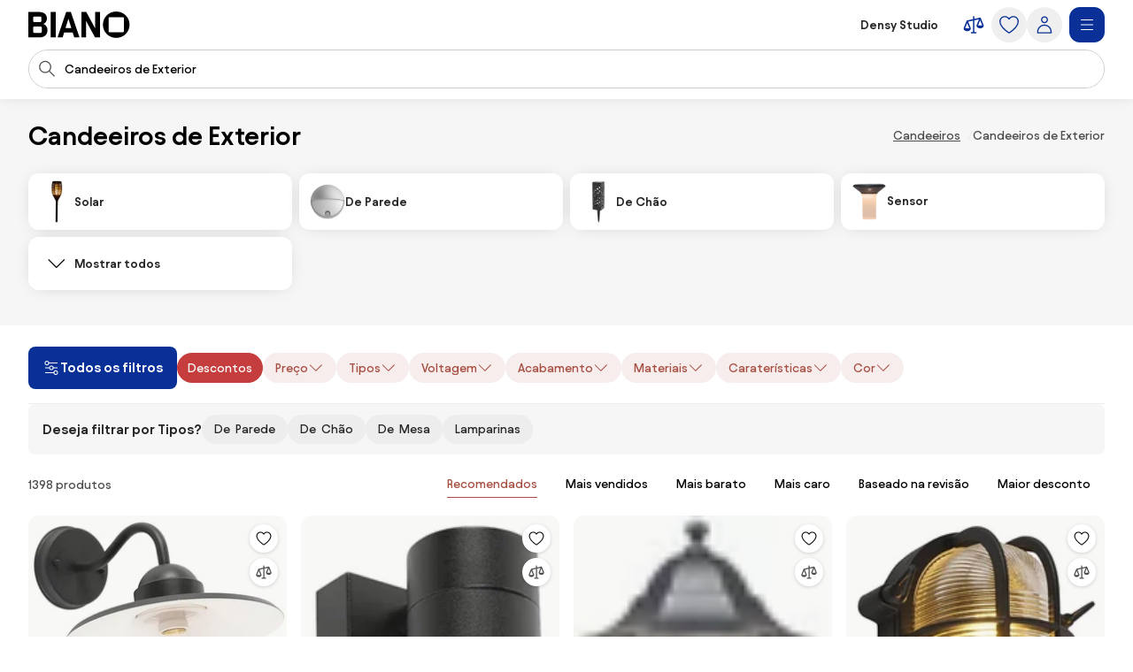

--- FILE ---
content_type: text/html;charset=utf-8
request_url: https://www.biano.pt/produtos/candeeiros-de-exterior
body_size: 80480
content:
<!DOCTYPE html><html lang="pt" itemscope itemtype="https://schema.org/WebSite"><head><meta charset="utf-8"/><meta name="viewport" content="width=device-width,initial-scale=1,minimum-scale=1,maximum-scale=5"/><title itemprop="name">Candeeiros de Exterior - 1398 produtos | BIANO</title><script>"use strict";(()=>{window.dataLayer=window.dataLayer||[];window.gtag=function(){window.dataLayer.push(arguments)};window.gtag("set","url_passthrough",!0);})();
</script><link rel="stylesheet" type="text/css" href="/assets-reco/03-2026-01-20-1768903121/static/reco_renderer_style-1cfae83f.BwMFcjcz.css"><link rel="preload" href="/assets-reco/03-2026-01-20-1768903121/static/Avantt-Variable.DYSmHhOo.woff2" as="font" type="font/woff2" crossorigin="anonymous"/><link rel="dns-prefetch preconnect" href="//static.biano.pt"/><link rel="dns-prefetch preconnect" href="https://g.biano.pt"/><link rel="dns-prefetch preconnect" href="//liker.biano.pt"/><link rel="dns-prefetch preconnect" href="//gum.criteo.com"/><link rel="dns-prefetch preconnect" href="//creativecdn.com"/><meta name="project-id" content="13"/><meta name="project-domain" content="biano.pt"/><meta name="base-path" content="www.biano.pt"/><link itemprop="url" href="https://www.biano.pt"/><link rel="icon" href="[data-uri]" sizes="any"/> <link rel="icon" href="data:image/svg+xml,%3csvg%20width='512'%20height='512'%20viewBox='0%200%20512%20512'%20fill='none'%20xmlns='http://www.w3.org/2000/svg'%3e%3crect%20width='512'%20height='512'%20rx='114'%20fill='%23083096'/%3e%3cg%20clip-path='url(%23clip0_193_16888)'%3e%3cpath%20d='M256%20460.8C370.48%20460.8%20460.8%20370.617%20460.8%20256C460.8%20141.383%20370.48%2051.2%20256%2051.2C141.521%2051.2%2051.2002%20141.383%2051.2002%20256C51.2002%20370.617%20141.521%20460.8%20256%20460.8ZM154.286%20372.676C145.776%20372.676%20139.05%20366.499%20139.05%20359.086V154.424C139.05%20146.462%20145.776%20139.187%20154.286%20139.187H358.538C366.499%20139.187%20372.676%20146.462%20372.676%20154.424V359.224C372.676%20366.499%20366.499%20372.813%20358.538%20372.813H154.286V372.676Z'%20fill='white'/%3e%3c/g%3e%3cdefs%3e%3cclipPath%20id='clip0_193_16888'%3e%3crect%20width='409.6'%20height='409.6'%20fill='white'%20transform='translate(51.2002%2051.2)'/%3e%3c/clipPath%3e%3c/defs%3e%3c/svg%3e" type="image/svg+xml"/><link rel="apple-touch-icon" href="/assets-reco/03-2026-01-20-1768903121/static/apple-touch-icon.DXMQeewV.png"/> <link rel="manifest" href="/manifest.webmanifest"/><meta name="application-name" content="BIANO"/><meta name="theme-color" content="#ffffff"/><meta name="robots" content="index,follow"/><meta property="fb:app_id" content="841961935876479"/><meta name="facebook-settings" content="841961935876479" data-locale="pt_PT" data-currency="EUR"/><link rel="canonical" href="https://www.biano.pt/produtos/candeeiros-de-exterior"/><meta name="seo-link" content="675fb2db01bb5706a45448188b455b9988673658"/><meta name="keywords" content="CATL2, 5577"/><link rel="alternate" href="https://www.biano.cz/produkty/venkovni-osvetleni" hreflang="cs-cz"/><link rel="alternate" href="https://www.biano.sk/produkty/vonkajsie-osvetlenie" hreflang="sk-sk"/><link rel="alternate" href="https://www.biano.nl/producten/buitenverlichting-2" hreflang="nl-nl"/><link rel="alternate" href="https://www.biano.ro/produse/corpuri-de-iluminare-exterioare" hreflang="ro-ro"/><link rel="alternate" href="https://www.biano.com/br/products/luminarias-externas" hreflang="pt-br"/><link rel="alternate" href="https://www.biano.hu/termekek/kulteri-vilagitas" hreflang="hu-hu"/><link rel="alternate" href="https://www.biano.pt/produtos/candeeiros-de-exterior" hreflang="pt-pt"/><link rel="alternate" href="https://www.biano.gr/proionta/photistika-exoterikou-chorou" hreflang="el-gr"/><link rel="alternate" href="https://www.biano.it/products/illuminazione-da-esterno" hreflang="it-it"/><link rel="alternate" href="https://www.biano.bg/products/vunshno-osvetlenie" hreflang="bg-bg"/><link rel="alternate" href="https://www.biano.com/pl/products/oswietlenie-ogrodowe" hreflang="pl-pl"/><script type="application/ld+json">{"@context":"https://schema.org","@graph":[{"@type":"Product","name":"Candeeiros de Exterior","offers":{"@type":"AggregateOffer","lowPrice":6.949999809265137,"highPrice":1099,"priceCurrency":"EUR"}}]}</script><meta property="fb:pages" content="110535910678262"/><meta name="description" content="Escolha entre 1398 produtos na categoria candeeiros de Exterior. O mais barato vem de 6,95 €."/><meta property="og:site_name" content="Biano"/><meta property="og:title" content="Candeeiros de Exterior - 1398 produtos | BIANO"/><meta property="og:description" content="Escolha entre 1398 produtos na categoria candeeiros de Exterior. O mais barato vem de 6,95 €."/><meta property="og:type" content="website"/><meta property="og:url" content="https://www.biano.pt/produtos/candeeiros-de-exterior"/><meta property="og:locale" content="pt_pt"/><meta property="og:image" content="https://static.biano.pt/i/product/285-285/a4/24/3d/b02599fcfaa33cb017732ea6b840959b2a623602.webp"/></head><body data-visit-count="1" class="relative user-is-logged-out"><svg xmlns="http://www.w3.org/2000/svg" xmlns:xlink="http://www.w3.org/1999/xlink" aria-hidden="true" style="position:absolute;width:0px;height:0px;"><symbol  viewBox="0 0 48 48" id="icon-Arrow-Down"><path d="m7.245 25.465 1.76-1.78 15.63 15.47 15.61-15.47 1.76 1.78-16.49 16.34c-.49.48-1.27.48-1.76 0z" /><path d="M25.875 39.705V5.915h-2.5v33.79z" /></symbol><symbol  viewBox="0 0 48 48" id="icon-Arrow-Left"><path d="m23.2 6.66 1.78 1.76L9.51 24.05l15.47 15.61-1.78 1.76L6.86 24.93c-.48-.49-.48-1.27 0-1.76z" /><path d="M8.96 25.29h33.79v-2.5H8.96z" /></symbol><symbol  viewBox="0 0 48 48" id="icon-Arrow-Right"><path d="m26.05 41.42-1.78-1.76 15.47-15.63L24.27 8.42l1.78-1.76 16.34 16.49c.48.49.48 1.27 0 1.76z" /><path d="M40.29 22.79H6.5v2.5h33.79z" /></symbol><symbol  viewBox="0 0 48 48" id="icon-Arrow-Up"><path d="m42.005 22.615-1.76 1.78-15.63-15.47-15.61 15.47-1.76-1.78 16.49-16.34c.49-.48 1.27-.48 1.76 0z" /><path d="M23.375 8.375v33.79h2.5V8.375z" /></symbol><symbol  viewBox="0 0 48 48" id="icon-Articles"><path d="M12.04 1.09c-.56 0-1.02.46-1.02 1.02v4.07H6.44c-.56 0-1.02.46-1.02 1.02v38.69c0 .56.46 1.02 1.02 1.02h29.53c.56 0 1.02-.46 1.02-1.02v-4.07h4.58c.56 0 1.02-.46 1.02-1.02V2.11c0-.56-.46-1.02-1.02-1.02zm22.9 43.78H7.45V8.22H26.8v7.13c0 .56.46 1.02 1.02 1.02h7.13v28.51zm-6.11-30.54V9.65l4.68 4.68zm8.15 25.45V15.14c0-.05-.05-.1-.05-.1v-.05c0-.05-.05-.1-.05-.15 0 0 0-.05-.05-.05-.05-.05-.05-.1-.1-.15l-8.15-8.15c-.05-.05-.1-.1-.15-.1h-.05c-.05 0-.1-.05-.15-.05h-.05c-.05 0-.1-.05-.1-.05H13.11V3.13H40.6v36.65zM13.56 15.35c0-.56.46-1.02 1.02-1.02h5.6c.56 0 1.02.46 1.02 1.02s-.46 1.02-1.02 1.02h-5.6c-.56 0-1.02-.46-1.02-1.02m-2.55 4.07h20.37c.56 0 1.02.46 1.02 1.02s-.46 1.02-1.02 1.02H11.02c-.56 0-1.02-.46-1.02-1.02s.46-1.02 1.02-1.02zm21.38 6.11c0 .56-.46 1.02-1.02 1.02H11.02c-.56 0-1.02-.46-1.02-1.02s.46-1.02 1.02-1.02h20.36c.56 0 1.02.46 1.02 1.02zm0 5.09c0 .56-.46 1.02-1.02 1.02H11.02c-.56 0-1.02-.46-1.02-1.02s.46-1.02 1.02-1.02h20.36c.56 0 1.02.46 1.02 1.02zm-12.73 7.13c0 .56-.46 1.02-1.02 1.02H11c-.56 0-1.02-.46-1.02-1.02s.46-1.02 1.02-1.02h7.64c.56 0 1.02.46 1.02 1.02m12.73 0c0 .56-.46 1.02-1.02 1.02h-7.64c-.56 0-1.02-.46-1.02-1.02s.46-1.02 1.02-1.02h7.64c.56 0 1.02.46 1.02 1.02" /></symbol><symbol  viewBox="0 0 48 48" id="icon-Automated-credit"><path d="M24 36.77c.66 0 1.2-.54 1.2-1.2V34.3h1.76c3.06 0 5.55-2.49 5.55-5.55s-2.49-5.55-5.55-5.55H25.2v-7.07h5.48c.66 0 1.2-.54 1.2-1.2s-.54-1.2-1.2-1.2H25.2v-1.27c0-.66-.54-1.2-1.2-1.2s-1.2.54-1.2 1.2v1.27h-1.37c-3.28 0-5.94 2.67-5.94 5.94s2.67 5.94 5.94 5.94h1.37v6.29h-5.33c-.66 0-1.2.54-1.2 1.2s.54 1.2 1.2 1.2h5.33v1.27c0 .66.54 1.2 1.2 1.2m-2.57-20.65h1.37v7.07h-1.37c-1.95 0-3.54-1.59-3.54-3.54s1.59-3.54 3.54-3.54zm5.54 15.77h-1.76V25.6h1.76a3.15 3.15 0 1 1 0 6.3z" /><path d="M44.6 20.12c-.7-3.52-2.31-6.8-4.66-9.54h.9c.57 0 1.03-.46 1.03-1.03s-.46-1.03-1.03-1.03h-3.3c-.57 0-1.03.46-1.03 1.03v3.3c0 .57.46 1.03 1.03 1.03.27 0 .53-.11.73-.3.19-.19.3-.45.3-.73v-.72c2.68 3.2 4.24 7.21 4.41 11.36.19 4.79-1.42 9.43-4.54 13.07a18.84 18.84 0 0 1-12.22 6.48c-4.76.54-9.51-.73-13.36-3.57a1.03 1.03 0 0 0-1.63.98c.04.27.19.51.41.67 3.59 2.62 7.83 4 12.27 4h.18c4.13 0 8.13-1.21 11.57-3.49 3.47-2.3 6.15-5.55 7.75-9.4a20.87 20.87 0 0 0 1.2-12.12zM11.45 35.19c0-.57-.46-1.03-1.03-1.03s-1.03.46-1.03 1.03v.7c-2.82-3.4-4.37-7.66-4.37-12.05 0-5.05 1.96-9.79 5.53-13.37 3.2-3.17 7.44-5.11 11.93-5.46s8.97.91 12.62 3.55c.46.34 1.1.24 1.44-.22s.24-1.1-.22-1.44A20.94 20.94 0 0 0 21.53 3c-5.26.61-10.06 3.16-13.5 7.19a20.97 20.97 0 0 0-5.02 14.45c.18 4.7 1.97 9.23 5.05 12.82h-.94c-.57 0-1.03.46-1.03 1.03s.46 1.03 1.03 1.03h3.3c.27 0 .54-.11.73-.3s.3-.46.3-.73z" /></symbol><symbol  viewBox="0 0 48 48" id="icon-Biano-fav"><path fill-rule="evenodd" d="M11.643 1.605h24.714c5.48 0 9.921 4.442 9.921 9.921v24.715c0 5.479-4.442 9.92-9.92 9.92H11.642c-5.48 0-9.921-4.441-9.921-9.92V11.526c0-5.479 4.442-9.92 9.92-9.92m30.18 22.17c0 9.974-7.86 17.822-17.823 17.822-9.962 0-17.822-7.848-17.822-17.822S14.038 5.952 24 5.952s17.822 7.849 17.822 17.823m-28 8.97c0 .646.585 1.183 1.326 1.183v.012h17.774c.693 0 1.23-.55 1.23-1.182V14.935c0-.693-.537-1.326-1.23-1.326H15.148c-.74 0-1.325.633-1.325 1.326z" clip-rule="evenodd" /></symbol><symbol  viewBox="0 0 114 30" id="icon-Biano-logo"><path d="M98.47.03c-8.34 0-14.92 6.57-14.92 14.92s6.58 14.92 14.92 14.92 14.92-6.58 14.92-14.92S106.81.03 98.47.03m8.51 22.44c0 .53-.45.99-1.03.99H91.07c-.62 0-1.11-.45-1.11-.99V7.55c0-.58.49-1.11 1.11-1.11h14.88c.58 0 1.03.53 1.03 1.11zM16.6 14.12c2.63-.66 4.23-3.41 4.23-6.29 0-3.58-2.47-7.27-8.67-7.27H0v28.73h12.74c6.12 0 8.71-4.07 8.71-8.01 0-3.33-1.81-6.53-4.85-7.15zM5.5 6.81c0-.66.41-1.15 1.07-1.15h6.86c.58 0 1.07.49 1.07 1.15v3.99c0 .62-.49 1.15-1.07 1.15H6.57c-.66 0-1.07-.53-1.07-1.15zM14.99 23c0 .62-.49 1.15-1.07 1.15H6.56c-.66 0-1.07-.53-1.07-1.11v-4.97c0-.57.41-1.03 1.07-1.03h7.36c.58 0 1.07.49 1.07 1.03zM30.62.56h-5.51v28.77h5.51zM42.37.56l-9.66 28.77h5.71l1.68-5.55h9.58l1.73 5.55h5.92L47.63.56zm-.7 18.12 3.21-10.6 3.25 10.6h-6.46M74.88 19.14 64.93.56h-5.51v28.77h5.35V10.75l9.94 18.58h5.51V.56h-5.34z" /></symbol><symbol  viewBox="0 0 32 32" id="icon-Biano-star"><path d="M8.64 28.167a.8.8 0 0 1-.487-.16.83.83 0 0 1-.333-.814l1.333-7.766-5.646-5.507a.84.84 0 0 1-.214-.853c.1-.3.36-.52.674-.567l7.8-1.133L15.253 4.3A.83.83 0 0 1 16 3.833c.313 0 .607.18.747.467l3.486 7.067 7.8 1.133a.83.83 0 0 1 .46 1.42l-5.646 5.5 1.333 7.767a.83.83 0 0 1-.333.813.84.84 0 0 1-.88.06l-6.974-3.667-6.98 3.667a.8.8 0 0 1-.386.093h.013zM5.88 13.913l4.747 4.627a.85.85 0 0 1 .24.74l-1.12 6.54 5.873-3.087a.83.83 0 0 1 .773 0l5.867 3.087-1.12-6.54a.85.85 0 0 1 .24-.74l4.747-4.627-6.56-.953a.84.84 0 0 1-.627-.453L16.007 6.56l-2.934 5.947a.82.82 0 0 1-.626.453l-6.56.953z" /><path d="M14.087 13.36h2.093q.63-.002 1.14.247c.333.16.6.386.787.673q.288.43.286.96c0 .253-.053.5-.166.733a1.8 1.8 0 0 1-.42.587 1.35 1.35 0 0 1-.527.32q.528.11.907.62c.253.34.373.74.373 1.2q0 .568-.3 1.047c-.2.32-.467.566-.8.753a2.25 2.25 0 0 1-1.12.273h-2.267v-7.406zm1.933 3.12c.327 0 .593-.1.807-.307q.32-.31.32-.76c0-.3-.1-.533-.3-.726q-.3-.293-.78-.294h-.734v2.087zm.22 3.247a.98.98 0 0 0 .76-.32q.291-.321.293-.78c0-.307-.1-.58-.293-.794a.97.97 0 0 0-.753-.32h-.92v2.214h.913" /></symbol><symbol  viewBox="0 0 48 48" id="icon-Bookmark-fill"><path d="M35.77 42.01a1.23 1.23 0 0 0 1.3.1c.42-.21.68-.64.68-1.11V7c0-.69-.56-1.25-1.25-1.25h-25c-.69 0-1.25.56-1.25 1.25v34c0 .47.26.9.68 1.11s.92.17 1.3-.1L24 33.54z" /></symbol><symbol  viewBox="0 0 48 48" id="icon-Bookmark"><path d="M36.5 42.25c-.26 0-.51-.08-.73-.24L24 33.54l-11.77 8.47c-.38.27-.88.31-1.3.1s-.68-.64-.68-1.11V7c0-.69.56-1.25 1.25-1.25h25c.69 0 1.25.56 1.25 1.25v34c0 .47-.26.9-.68 1.11-.18.09-.38.14-.57.14M24 30.76c.26 0 .51.08.73.24l10.52 7.57V8.25h-22.5v30.31l10.52-7.57c.22-.16.47-.24.73-.24z" /></symbol><symbol  viewBox="0 0 48 48" id="icon-Brand"><path d="M24 47.3a1.3 1.3 0 0 1-.51-.11c-.81-.36-19.76-8.97-19.76-20.16V8.01c0-.54.35-1.03.87-1.19L23.62.76c.25-.08.51-.08.76 0L43.4 6.82c.52.17.87.65.87 1.19v19.02c0 11.19-18.95 19.8-19.76 20.16a1.3 1.3 0 0 1-.51.11M6.23 8.93v18.1c0 8.67 14.81 16.21 17.77 17.64 2.96-1.42 17.77-8.98 17.77-17.64V8.93L24 3.26z" /></symbol><symbol  viewBox="0 0 48 48" id="icon-Burger"><path d="M40.99 22.74h-34v2.5h34zM40.99 35.74h-34v2.5h34zM40.99 9.74h-34v2.5h34z" /></symbol><symbol  viewBox="0 0 48 48" id="icon-Camera"><path d="M24 37.41c-6.2 0-11.25-5.05-11.25-11.25S17.8 14.91 24 14.91s11.25 5.05 11.25 11.25S30.2 37.41 24 37.41m0-20c-4.82 0-8.75 3.92-8.75 8.75s3.93 8.75 8.75 8.75 8.75-3.92 8.75-8.75-3.93-8.75-8.75-8.75" /><path d="M44.16 42.25h-40c-.69 0-1.25-.56-1.25-1.25V11.79c0-.69.56-1.25 1.25-1.25h12.29l.71-3.78c.11-.59.63-1.02 1.23-1.02h11.56c.6 0 1.12.43 1.23 1.02l.71 3.78h12.29c.69 0 1.25.56 1.25 1.25V41c0 .69-.56 1.25-1.25 1.25zm-38.75-2.5h37.5V13.04H30.84c-.6 0-1.12-.43-1.23-1.02l-.71-3.78h-9.48l-.71 3.78c-.11.59-.63 1.02-1.23 1.02H5.41z" /></symbol><symbol  viewBox="0 0 48 48" id="icon-Categories"><path fill-rule="evenodd" d="M3 4.19C3 3.531 3.532 3 4.19 3h17.22c.657 0 1.19.532 1.19 1.19v17.22a1.19 1.19 0 0 1-1.19 1.19H4.19A1.19 1.19 0 0 1 3 21.41zm2.379 1.189V20.22H20.22V5.38zM31.832 5.379c-2.102 0-3.853 1.75-3.853 3.853v7.136c0 2.102 1.75 3.853 3.853 3.853h7.136c2.102 0 3.853-1.75 3.853-3.853V9.232c0-2.102-1.75-3.853-3.853-3.853zM25.6 9.232C25.6 5.816 28.416 3 31.832 3h7.136C42.384 3 45.2 5.816 45.2 9.232v7.136c0 3.416-2.816 6.232-6.232 6.232h-7.136c-3.416 0-6.232-2.816-6.232-6.232zM12.85 27.48c-4.101 0-7.47 3.369-7.47 7.47s3.369 7.47 7.47 7.47c4.076 0 7.382-3.346 7.47-7.482-.006-4.096-3.372-7.459-7.47-7.459M3 34.95c0-5.416 4.435-9.85 9.85-9.85 5.416 0 9.85 4.435 9.85 9.85v.024c-.108 5.375-4.413 9.826-9.85 9.826C7.435 44.8 3 40.365 3 34.95M29.269 27.48c-.676 0-1.19.514-1.19 1.189V41.23c0 .675.514 1.19 1.19 1.19H41.83c.675 0 1.19-.514 1.19-1.19V28.67c0-.675-.514-1.19-1.19-1.19zM25.7 28.668c0-1.99 1.58-3.569 3.569-3.569H41.83c1.99 0 3.569 1.58 3.569 3.569V41.23c0 1.99-1.58 3.569-3.569 3.569H29.27a3.546 3.546 0 0 1-3.569-3.569z" clip-rule="evenodd" /></symbol><symbol  viewBox="0 0 48 48" id="icon-Chart-bars-down"><path d="M33.696 43.4V28.444h8.866V43.4zm-28.567 0v-38h8.867v38zm14.433 0V17.824h8.867V43.4zM40.487 11.5c.547-.078 1.076-.151 1.076-.151l1.308 9.934-9.794 1.38s-.011-.116-.09-.663c-.078-.547-.193-1.317-.193-1.317l6.52-.931L21.246 6.2l1.2-1.6 18.068 13.552-.931-6.52s.358-.054.904-.132" /></symbol><symbol  viewBox="0 0 48 48" id="icon-Chart-bars"><path d="M34.133 43V28.044H43V43zm-14.566 0V5h8.866v38zM5 43V17.424h8.867V43z" /></symbol><symbol  viewBox="0 0 24 24" id="icon-Check-Circle"><path d="M12 3a9 9 0 1 0 0 18 9 9 0 0 0 0-18M1 12C1 5.925 5.925 1 12 1s11 4.925 11 11-4.925 11-11 11S1 18.075 1 12m16.207-3.707a1 1 0 0 1 0 1.414l-6 6a1 1 0 0 1-1.414 0l-3-3a1 1 0 1 1 1.414-1.414l2.293 2.293 5.293-5.293a1 1 0 0 1 1.414 0" /></symbol><symbol  viewBox="0 0 16 16" id="icon-Check"><path fill-rule="evenodd" d="M14.04 3.293a1 1 0 0 1 0 1.414L6.707 12.04a1 1 0 0 1-1.414 0L1.959 8.707a1 1 0 1 1 1.415-1.414L6 9.919l6.626-6.626a1 1 0 0 1 1.414 0" clip-rule="evenodd" /></symbol><symbol  viewBox="0 0 48 48" id="icon-Chevron-Down"><path d="M23.54 34.13c-.32 0-.64-.12-.88-.37l-18-17.99L6.43 14l17.12 17.12L40.67 14l1.77 1.77-18 18c-.24.24-.56.37-.88.37z" /></symbol><symbol  viewBox="0 0 48 48" id="icon-Chevron-Left"><path d="M13.49 23.88c0-.32.12-.64.37-.88L31.85 5l1.77 1.77L16.5 23.89l17.12 17.12-1.77 1.77-18-18c-.24-.24-.37-.56-.37-.88z" /></symbol><symbol  viewBox="0 0 48 48" id="icon-Chevron-Right"><path d="M33.61 23.9c0 .32-.12.64-.37.88l-17.99 18-1.77-1.77L30.6 23.89 13.48 6.77 15.25 5l18 18c.24.24.37.56.37.88z" /></symbol><symbol  viewBox="0 0 48 48" id="icon-Chevron-Up"><path d="M23.56 13.87c.32 0 .64.12.88.37l18 17.99L40.67 34 23.55 16.88 6.43 34l-1.77-1.77 18-18c.24-.24.56-.37.88-.37z" /></symbol><symbol  viewBox="0 0 48 48" id="icon-Christmas-Delivery"><path d="M41.283 35.24h-3.285c.62-.547.913-.912.949-.949a.88.88 0 0 0 0-1.095l-5.658-7.738h1.716a.88.88 0 0 0 .803-.511c.146-.329.146-.657-.073-.95l-7.264-9.964h.949c.328 0 .657-.183.803-.475a.9.9 0 0 0-.073-.949L23.178 2.607a.9.9 0 0 0-.767-.401.9.9 0 0 0-.766.401L14.673 12.61c-.183.292-.22.657-.073.949.146.292.474.475.803.475h.949l-7.264 9.965a.9.9 0 0 0-.073.949c.146.292.474.51.803.51h1.716l-1.095 1.497s-.11.073-.146.11v.073l-4.417 6.06c-.256.328-.22.802.036 1.131.183.182 3.724 4.125 12.667 5.256v5.403c0 .474.365.84.84.84h5.803c.475 0 .84-.366.84-.84V39.73a31 31 0 0 0 3.212-.474v5.11c0 .511.401.913.912.913h10.951a.904.904 0 0 0 .913-.913v-8.213a.904.904 0 0 0-.913-.913zM19.09 12.682a.94.94 0 0 0-.803-.511h-1.022l5.22-7.483 5.22 7.483h-1.023a.88.88 0 0 0-.803.511.9.9 0 0 0 .073.949l1.643 2.227c-4.49 3.54-10.622 4.161-13.324 4.234l4.746-6.497a.9.9 0 0 0 .073-.95zm-6.06 9.126h.548c2.336 0 9.6-.402 14.966-4.636l4.672 6.388H31.5a.88.88 0 0 0-.802.51.9.9 0 0 0 .072.95l3.359 4.6c-9.016 2.043-18.325-1.242-21.427-2.52l1.533-2.08a.9.9 0 0 0 .073-.95c-.146-.291-.475-.51-.803-.51h-1.716l1.278-1.789zM16.17 32.1c0 .62-.475 1.095-1.096 1.095-.62 0-1.095-.474-1.095-1.095 0-.62.511-1.095 1.095-1.095s1.095.511 1.095 1.095m8.395 12.01H20.44v-4.417c.657.036 1.241.146 1.971.146h.986c.402 0 .803-.037 1.205-.073v4.307zm-2.117-6.096c-8.688-.256-13.068-3.249-14.455-4.417l3.687-5.074c.584.256 1.423.584 2.555.986-1.095.365-1.935 1.387-1.935 2.591a2.773 2.773 0 0 0 2.774 2.775A2.773 2.773 0 0 0 17.85 32.1c0-.657-.256-1.204-.621-1.679 2.957.84 6.68 1.57 10.732 1.57 2.372 0 4.818-.256 7.264-.876l1.825 2.518c-.402.402-1.132.986-2.154 1.606H30.37a.904.904 0 0 0-.913.913v1.241c-2.153.475-4.49.73-7.008.62m17.923 5.402h-9.126V37.03h9.126z" /><path d="M25.003 27.028a2.773 2.773 0 0 0 2.774-2.775 2.773 2.773 0 0 0-2.774-2.774 2.773 2.773 0 0 0-2.774 2.774 2.773 2.773 0 0 0 2.774 2.774m0-3.87c.62 0 1.095.475 1.095 1.095s-.474 1.095-1.095 1.095c-.62 0-1.095-.51-1.095-1.095 0-.584.511-1.095 1.095-1.095" /></symbol><symbol  viewBox="0 0 48 48" id="icon-Clock"><path fill-rule="evenodd" d="M24 5.25C13.69 5.25 5.25 13.69 5.25 24S13.69 42.75 24 42.75 42.75 34.31 42.75 24 34.31 5.25 24 5.25M2.75 24C2.75 12.31 12.31 2.75 24 2.75S45.25 12.31 45.25 24 35.69 45.25 24 45.25 2.75 35.69 2.75 24" clip-rule="evenodd" /><path fill-rule="evenodd" d="M22.75 23.8V10.1h2.5v13.02l8.53 5.531-1.36 2.098-9.1-5.9a1.25 1.25 0 0 1-.57-1.049" clip-rule="evenodd" /></symbol><symbol  viewBox="0 0 48 48" id="icon-Close"><path d="M37.576 8.69 8.965 37.3l1.488 1.489 28.61-28.612z" /><path d="m10.453 8.69-1.488 1.487L37.576 38.79l1.488-1.488z" /></symbol><symbol  viewBox="0 0 48 48" id="icon-Comment"><path d="M13.35 42.24q-.315 0-.6-.15c-.4-.22-.65-.64-.65-1.1v-5.54c-3.83-.55-6.78-3.86-6.78-7.86V13.68c0-4.38 3.54-7.94 7.9-7.94h20.71c4.35 0 7.9 3.56 7.9 7.94v13.91c0 4.38-3.54 7.94-7.9 7.94h-9.72l-10.18 6.51c-.21.13-.44.2-.67.2zm-.13-34c-2.98 0-5.4 2.44-5.4 5.44v13.91c0 3 2.42 5.44 5.4 5.44h.13c.69 0 1.25.56 1.25 1.25v4.43l8.56-5.48c.2-.13.43-.2.67-.2h10.09c2.98 0 5.4-2.44 5.4-5.44V13.68c0-3-2.42-5.44-5.4-5.44z" /></symbol><symbol  viewBox="0 0 48 48" id="icon-Compare"><path d="m44.893 24.943-6-15q-.005-.008-.008-.017a2 2 0 0 0-.09-.184l-.01-.013a2 2 0 0 0-.106-.154l-.025-.032a2 2 0 0 0-.134-.142l-.026-.022a2 2 0 0 0-.13-.103l-.038-.027a2 2 0 0 0-.164-.094l-.038-.017a2 2 0 0 0-.155-.061l-.037-.013a2 2 0 0 0-.192-.044l-.036-.005a2 2 0 0 0-.187-.014L37.5 9h-.007q-.1.001-.2.016l-.05.008-.068.012L25.5 11.63V7.5a1.5 1.5 0 1 0-3 0v4.797l-12.325 2.739q-.046.011-.091.025l-.04.01q-.093.03-.182.073l-.032.016a2 2 0 0 0-.154.088l-.025.016a2 2 0 0 0-.155.123l-.026.025q-.063.06-.118.125l-.023.027q-.061.076-.11.16-.013.018-.023.038a2 2 0 0 0-.086.175l-.003.006-.002.005-.002.006-5.996 14.989A1.5 1.5 0 0 0 3 31.5c0 4.371 4.6 6 7.5 6s7.5-1.629 7.5-6c0-.19-.036-.38-.107-.557l-5.345-13.362L22.5 15.37V39h-3a1.5 1.5 0 1 0 0 3h9a1.5 1.5 0 1 0 0-3h-3V14.703l9.552-2.122-4.945 12.362c-.07.177-.107.366-.107.557 0 4.371 4.6 6 7.5 6s7.5-1.629 7.5-6c0-.19-.036-.38-.107-.557M14.885 31.5h-8.77L10.5 20.539zm18.23-6L37.5 14.539 41.885 25.5z" /></symbol><symbol  viewBox="0 0 48 48" id="icon-Cookie"><path d="M41.1 28.8c-2.1-.8-3.8-2.6-4.4-4.8-.7-2.2-.3-4.6 1-6.5.2-.3.2-.6.2-.9-.1-.3-.3-.6-.6-.7-.9-.4-1.7-1.1-2.2-2s-.8-1.9-.8-2.9c0-.5.1-1 .2-1.5.2-.5 0-1-.5-1.3-3.2-1.9-7-2.9-10.7-2.6-3.8.5-7.4 1.9-10.3 4.3s-5 5.6-6 9.2-.9 7.5.4 11 3.6 6.6 6.7 8.8 6.7 3.3 10.5 3.4c3.8 0 7.4-1.1 10.5-3.3s5.4-5.2 6.7-8.8c.1-.6-.2-1.2-.7-1.4M24.5 40.1c-3.3 0-6.5-1-9.2-2.9s-4.8-4.5-5.9-7.6-1.3-6.4-.5-9.6 2.6-6 5-8.2c2.5-2.2 5.5-3.5 8.8-3.9s6.6.3 9.4 1.8c-.1.4-.1.9-.1 1.3 0 2.5 1.2 4.8 3.3 6.2-1.2 2.3-1.5 4.9-.7 7.4.7 2.4 2.4 4.5 4.7 5.7-1.2 2.9-3.3 5.4-5.9 7.1-2.7 1.8-5.7 2.7-8.9 2.7m-9.1-17.2c-.9 0-1.7.3-2.3.9s-.9 1.4-.9 2.3.3 1.7.9 2.3 1.4.9 2.3.9 1.7-.3 2.3-.9.9-1.4.9-2.3-.3-1.7-.9-2.3c-.6-.5-1.4-.9-2.3-.9m0 4.3c-.4 0-.8-.3-1-.7s-.1-.9.2-1.2.8-.4 1.2-.2.7.6.7 1c0 .3-.1.6-.3.8s-.5.3-.8.3m12.9 0c-.9 0-1.7.3-2.3.9s-.9 1.4-.9 2.3.3 1.7.9 2.3 1.4.9 2.3.9 1.7-.3 2.3-.9.9-1.4.9-2.3-.3-1.7-.9-2.3c-.6-.5-1.4-.9-2.3-.9m0 4.3c-.4 0-.8-.3-1-.7s-.1-.9.2-1.2.8-.4 1.2-.2.7.6.7 1c0 .3-.1.6-.3.8s-.5.3-.8.3m-1.1-16.1c0-.9-.3-1.7-.9-2.3s-1.4-.9-2.3-.9-1.7.3-2.3.9-.9 1.4-.9 2.3.3 1.7.9 2.3 1.4.9 2.3.9 1.7-.3 2.3-.9.9-1.4.9-2.3M24 16.5c-.4 0-.8-.3-1-.7s-.1-.9.2-1.2.8-.4 1.2-.2.7.6.7 1c0 .3-.1.6-.3.8s-.5.3-.8.3" /></symbol><symbol  viewBox="0 0 24 24" id="icon-Copy"><path d="M7.5 2a1 1 0 0 0-1 1 1 1 0 0 0 1 1h7.1c2.24 0 3.22.05 3.761.326a3 3 0 0 1 1.313 1.313C19.95 6.179 20 7.16 20 9.4v7.1a1 1 0 0 0 1 1 1 1 0 0 0 1-1V9.4c0-2.24.051-3.5-.545-4.67a5 5 0 0 0-2.185-2.185C18.1 1.949 16.84 2 14.6 2zM6.2 5.5c-1.12 0-1.819-.052-2.561.326A3 3 0 0 0 2.326 7.14C1.948 7.88 2 8.579 2 9.699v8.102c0 1.12-.052 1.818.326 2.56a3 3 0 0 0 1.313 1.313c.742.378 1.44.326 2.56.326h8.102c1.12 0 1.818.052 2.56-.326a3 3 0 0 0 1.313-1.313c.378-.742.326-1.44.326-2.56V9.699c0-1.12.052-1.818-.326-2.56a3 3 0 0 0-1.313-1.313c-.742-.378-1.44-.326-2.56-.326zm0 2h8.1c1.12 0 1.54.052 1.653.11.188.095.342.249.438.437.057.113.109.532.109 1.652v8.102c0 1.12-.052 1.539-.11 1.652-.095.188-.249.342-.437.438-.113.057-.532.109-1.652.109H6.199c-1.12 0-1.539-.052-1.652-.11a1 1 0 0 1-.438-.437C4.052 19.34 4 18.921 4 17.801V9.699c0-1.12.052-1.539.11-1.652.095-.188.249-.342.437-.438.113-.057.532-.109 1.652-.109" /></symbol><symbol  viewBox="0 0 24 24" id="icon-Cross-Circle"><path d="M12 3a9 9 0 1 0 0 18 9 9 0 0 0 0-18M1 12C1 5.925 5.925 1 12 1s11 4.925 11 11-4.925 11-11 11S1 18.075 1 12m7.293-3.707a1 1 0 0 1 1.414 0L12 10.586l2.293-2.293a1 1 0 1 1 1.414 1.414L13.414 12l2.293 2.293a1 1 0 0 1-1.414 1.414L12 13.414l-2.293 2.293a1 1 0 0 1-1.414-1.414L10.586 12 8.293 9.707a1 1 0 0 1 0-1.414" /></symbol><symbol  viewBox="0 0 48 48" id="icon-Delete"><path d="M41 13.48H7v2.5h34z" /><path d="M33.34 41.98H14.66c-.63 0-1.16-.47-1.24-1.1l-3.16-26c-.04-.35.07-.71.31-.98s.58-.42.94-.42h25a1.253 1.253 0 0 1 1.25 1.4l-3.16 26c-.08.63-.61 1.1-1.24 1.1zm-17.58-2.5h16.47l2.86-23.5H12.91z" /><path d="M32.06 13.73h-2.5c0-3.17-2.58-5.75-5.75-5.75s-5.75 2.58-5.75 5.75h-2.5c0-4.55 3.7-8.25 8.25-8.25s8.25 3.7 8.25 8.25" /></symbol><symbol  viewBox="0 0 48 48" id="icon-Dog"><path d="M43.31 41.88H21.5c-.64 0-1.18-.48-1.24-1.12l-.9-8.76H12.6c-4.7 0-8.53-3.77-8.53-8.41V21.2c0-.59.41-1.1.99-1.22l5.14-1.1c2.52-.54 4.77-1.81 6.5-3.68a6.7 6.7 0 0 0 1.74-3.71l.63-5.02c.06-.5.43-.92.92-1.05s1.01.05 1.32.45l3.43 4.54 1.19-4.13c.14-.5.58-.85 1.09-.9s1 .23 1.23.7l4.35 8.88v.02L44.44 40.1c.18.39.15.84-.08 1.2s-.63.58-1.06.58zm-20.69-2.5h18.71l-11-23.33-2.92-5.96-.98 3.42c-.13.46-.51.8-.97.88-.46.09-.94-.1-1.23-.48l-3.08-4.08-.25 1.97a9.17 9.17 0 0 1-2.39 5.1 14.8 14.8 0 0 1-7.81 4.42l-4.15.89v1.38c0 3.26 2.71 5.91 6.03 5.91h7.89c.64 0 1.18.48 1.24 1.12l.9 8.76z" /><path d="M20.75 23.24c-.47 0-.91-.19-1.24-.51-.18-.16-.3-.36-.39-.57-.08-.21-.13-.43-.13-.66a1.8 1.8 0 0 1 .77-1.46c.1-.06.2-.12.3-.16.11-.03.22-.07.33-.09.23-.05.47-.05.69 0 .12.02.22.06.33.09.1.05.21.11.3.16.09.07.19.14.27.22s.15.16.21.27c.07.09.12.19.16.29.05.12.08.22.11.34.02.1.03.22.03.34 0 .23-.05.45-.14.66-.08.21-.21.41-.37.57-.34.33-.77.51-1.24.51z" /></symbol><symbol  viewBox="0 0 24 24" id="icon-Download"><path d="M12 2a1 1 0 0 0-1 1v9.59l-3.29-3.3a1 1 0 0 0-1.42 0 1 1 0 0 0 0 1.42l4.96 4.96.02.01.02.02v.01l.01.01.01.01.05.03.05.04.04.04.03.01.03.02.06.03.07.03.01.01.06.02.04.01.04.01h.04l.03.01h.01l.07.01H12l.03-.01h.12l.07-.02.06-.01.02-.01.03-.01h.01l.04-.02.03-.01.05-.02.01-.01.01-.01.05-.02.01-.01.01-.01.05-.03.02-.02.05-.03.01-.01.01-.01.03-.03.03-.03 4.96-4.96a1 1 0 0 0 0-1.42 1 1 0 0 0-1.42 0L13 12.59V3a1 1 0 0 0-1-1M3 14a1 1 0 0 0-1 1v1.2c0 1.68-.05 2.66.44 3.62.38.75.99 1.36 1.74 1.74.96.49 1.94.44 3.62.44h8.4c1.68 0 2.66.05 3.62-.44.75-.38 1.36-.99 1.74-1.74.49-.96.44-1.94.44-3.62V15a1 1 0 0 0-1-1 1 1 0 0 0-1 1v1.2c0 1.68-.05 2.38-.22 2.71-.19.37-.5.68-.87.87-.33.17-1.03.22-2.71.22H7.8c-1.68 0-2.38-.05-2.71-.22-.37-.19-.68-.5-.87-.87-.17-.33-.22-1.03-.22-2.71V15a1 1 0 0 0-1-1" /></symbol><symbol  viewBox="0 0 48 48" id="icon-Email"><path d="M41.57 39.08h-36c-.69 0-1.25-.56-1.25-1.25v-28c0-.69.56-1.25 1.25-1.25h36c.69 0 1.25.56 1.25 1.25v28c0 .69-.56 1.25-1.25 1.25m-34.75-2.5h33.5v-25.5H6.82z" /><path d="M23.57 29.28c-.33 0-.65-.13-.89-.37L4.69 10.71l1.78-1.76 17.11 17.3 17.11-17.3 1.78 1.76-18 18.2c-.23.24-.55.37-.89.37z" /></symbol><symbol  viewBox="0 0 48 48" id="icon-Eye-Off"><path fill-rule="evenodd" d="M16.35 23.5c0-4.19 3.46-7.65 7.65-7.65s7.65 3.46 7.65 7.65-3.46 7.65-7.65 7.65-7.65-3.46-7.65-7.65M24 18.35c-2.81 0-5.15 2.34-5.15 5.15s2.34 5.15 5.15 5.15 5.15-2.34 5.15-5.15-2.34-5.15-5.15-5.15" clip-rule="evenodd" /><path fill-rule="evenodd" d="M6.793 23.5a37.625 37.625 0 0 0 4.709 4.742C14.822 31.025 19.24 33.65 24 33.65s9.177-2.625 12.497-5.408a37.6 37.6 0 0 0 4.709-4.742 37.636 37.636 0 0 0-4.709-4.742C33.176 15.975 28.76 13.35 24 13.35c-4.76 0-9.177 2.625-12.497 5.408A37.6 37.6 0 0 0 6.793 23.5m36.006 0c1.007-.742 1.006-.742 1.006-.743l-.003-.003-.006-.009-.022-.03-.08-.104q-.105-.137-.3-.383a35 35 0 0 0-1.136-1.34 40 40 0 0 0-4.156-4.046C34.622 13.925 29.64 10.85 24 10.85s-10.623 3.075-14.103 5.992a40 40 0 0 0-4.156 4.046 35 35 0 0 0-1.436 1.723l-.08.105-.022.03-.006.008-.003.003L5.2 23.5l-1.006-.743-.547.743.547.741 1.006-.741-1.006.741.001.002.002.003.006.008.022.03.08.105q.105.137.301.383c.262.326.644.787 1.135 1.34a40 40 0 0 0 4.156 4.046C13.376 33.074 18.36 36.15 24 36.15c5.64 0 10.623-3.075 14.103-5.992a40 40 0 0 0 4.156-4.047 35 35 0 0 0 1.436-1.723l.08-.105.022-.029.006-.009.002-.002.001-.001zm0 0 1.006.742.547-.742-.547-.743z" clip-rule="evenodd" /><path fill-rule="evenodd" d="m3.816 41.916 38.6-38.6 1.768 1.768-38.6 38.6z" clip-rule="evenodd" /></symbol><symbol  viewBox="0 0 48 48" id="icon-Eye"><path fill-rule="evenodd" d="M16.35 23.7c0-4.19 3.46-7.65 7.65-7.65s7.65 3.46 7.65 7.65-3.46 7.65-7.65 7.65-7.65-3.459-7.65-7.65M24 18.55c-2.81 0-5.15 2.341-5.15 5.15s2.34 5.15 5.15 5.15 5.15-2.34 5.15-5.15c0-2.809-2.34-5.15-5.15-5.15" clip-rule="evenodd" /><path fill-rule="evenodd" d="M6.793 23.7a37.625 37.625 0 0 0 4.709 4.742c3.32 2.784 7.737 5.409 12.497 5.409s9.177-2.625 12.497-5.408a37.6 37.6 0 0 0 4.709-4.742 37.646 37.646 0 0 0-4.709-4.742C33.176 16.176 28.76 13.55 24 13.55c-4.76 0-9.177 2.625-12.497 5.408A37.6 37.6 0 0 0 6.793 23.7m36.006 0c1.007-.74 1.006-.741 1.006-.741v-.001l-.003-.003-.006-.009-.022-.029-.08-.105q-.105-.137-.3-.383a35 35 0 0 0-1.136-1.34 40 40 0 0 0-4.156-4.046C34.622 14.126 29.64 11.05 24 11.05s-10.623 3.075-14.103 5.992a40 40 0 0 0-4.156 4.046 35 35 0 0 0-1.436 1.723l-.08.105-.022.03-.006.008-.003.004L5.2 23.7l-1.006-.742-.547.742.547.741 1.006-.741-1.006.741.003.005.006.008.022.03.08.105q.105.137.301.383c.262.326.644.788 1.135 1.34a40 40 0 0 0 4.156 4.046C13.376 33.276 18.36 36.35 24 36.35c5.64 0 10.623-3.075 14.103-5.992a40 40 0 0 0 4.156-4.047 35 35 0 0 0 1.436-1.722l.08-.105.022-.03.006-.008.002-.003.001-.001zm0 0 1.006.743.547-.742-.547-.742z" clip-rule="evenodd" /></symbol><symbol  viewBox="0 0 48 48" id="icon-FAQ"><path d="M27.4 13.27c.91.49 1.62 1.16 2.12 2.01s.75 1.8.75 2.86c0 .89-.15 1.67-.44 2.36s-.65 1.27-1.06 1.74q-.615.705-1.62 1.59c-.51.47-.93.89-1.27 1.27-.34.37-.62.8-.86 1.27s-.35 1-.35 1.59h-2.36c0-.9.14-1.69.43-2.36s.63-1.22 1.05-1.67c.41-.44.94-.95 1.59-1.52.53-.45.95-.85 1.27-1.2.31-.34.58-.75.8-1.21s.32-1 .32-1.61c0-.67-.14-1.26-.43-1.78s-.7-.93-1.24-1.24c-.54-.3-1.18-.46-1.93-.46-1.22 0-2.16.4-2.83 1.19-.67.8-1 1.85-1 3.17h-2.42c0-1.32.24-2.48.74-3.49a5.57 5.57 0 0 1 2.17-2.39c.96-.58 2.09-.87 3.41-.87 1.2 0 2.26.25 3.17.74z" /><path d="M23.99 41.88c-10.06 0-18.25-8.19-18.25-18.25S13.93 5.38 23.99 5.38s18.25 8.19 18.25 18.25-8.19 18.25-18.25 18.25m0-34c-8.68 0-15.75 7.07-15.75 15.75s7.07 15.75 15.75 15.75 15.75-7.07 15.75-15.75S32.67 7.88 23.99 7.88" /><path d="M23.67 34.81c-.47 0-.92-.19-1.25-.52-.18-.16-.31-.37-.39-.58s-.13-.44-.13-.67c0-.46.19-.92.52-1.25.07-.08.16-.15.26-.22.11-.06.2-.12.31-.17.11-.03.22-.07.33-.09.24-.05.47-.05.7 0 .12.02.22.06.33.09.11.05.21.11.31.17.09.07.19.14.27.22q.12.12.21.27c.07.09.12.19.16.29.05.12.08.22.11.34.02.11.03.22.03.34 0 .24-.05.46-.14.67-.08.21-.21.41-.38.58-.34.33-.78.52-1.25.52z" /></symbol><symbol  viewBox="0 0 48 48" id="icon-Facebook-login"><path d="M21.22 43.01c-.06 0-.13 0-.19-.01-8.93-1.39-15.41-9.02-15.41-18.13C5.61 14.75 13.8 6.51 23.86 6.51s18.25 8.23 18.25 18.36c0 9.12-6.49 16.74-15.43 18.11-.36.06-.73-.05-1-.29-.28-.24-.44-.58-.44-.95V29.78c0-.69.56-1.25 1.25-1.25h2.9l.37-2.43h-3.27c-.69 0-1.25-.56-1.25-1.25v-3.21c0-2.39 1.58-3.93 4.03-3.93h.89v-1.85c-.69-.09-1.62-.18-2.53-.18-3.33 0-5.16 1.92-5.16 5.41v3.77c0 .69-.56 1.25-1.25 1.25h-3.09v2.43h3.09c.69 0 1.25.56 1.25 1.25v11.96c0 .37-.16.71-.44.95-.23.2-.52.3-.81.3zm2.64-34c-8.68 0-15.75 7.11-15.75 15.86 0 7.37 4.9 13.62 11.86 15.37v-9.18h-3.09c-.69 0-1.25-.56-1.25-1.25v-4.93c0-.69.56-1.25 1.25-1.25h3.09v-2.52c0-4.88 2.93-7.91 7.66-7.91 1.95 0 3.92.36 4.01.37.59.11 1.03.63 1.03 1.23v4.17c0 .69-.56 1.25-1.25 1.25h-2.14c-1.09 0-1.53.41-1.53 1.43v1.96h3.48a1.257 1.257 0 0 1 1.24 1.44l-.75 4.93a1.25 1.25 0 0 1-1.24 1.06h-2.72v9.19c6.96-1.73 11.87-7.97 11.87-15.35 0-8.74-7.07-15.86-15.75-15.86z" /></symbol><symbol  viewBox="0 0 32 33" id="icon-Facebook"><path d="M16 .5C7.164.5 0 7.664 0 16.5s7.164 16 16 16 16-7.164 16-16-7.164-16-16-16m4 10.667h-1.8c-.717 0-.867.294-.867 1.037v1.63H20l-.279 2.666h-2.388v9.333h-4V16.5h-2.666v-2.667h2.666v-3.077c0-2.359 1.242-3.59 4.039-3.59H20z" /></symbol><symbol  viewBox="0 0 48 48" id="icon-Filter"><path d="M12.07 17.33c-3.45 0-6.25-2.8-6.25-6.25s2.8-6.25 6.25-6.25 6.25 2.8 6.25 6.25-2.8 6.25-6.25 6.25m0-10c-2.07 0-3.75 1.68-3.75 3.75s1.68 3.75 3.75 3.75 3.75-1.68 3.75-3.75-1.68-3.75-3.75-3.75M24.15 30.24c-3.45 0-6.25-2.8-6.25-6.25s2.8-6.25 6.25-6.25 6.25 2.8 6.25 6.25-2.8 6.25-6.25 6.25m0-10c-2.07 0-3.75 1.68-3.75 3.75s1.68 3.75 3.75 3.75 3.75-1.68 3.75-3.75-1.68-3.75-3.75-3.75M35.93 43.24c-3.45 0-6.25-2.8-6.25-6.25s2.8-6.25 6.25-6.25 6.25 2.8 6.25 6.25-2.8 6.25-6.25 6.25m0-10c-2.07 0-3.75 1.68-3.75 3.75s1.68 3.75 3.75 3.75 3.75-1.68 3.75-3.75-1.68-3.75-3.75-3.75" /><path d="M19.14 22.74H6.99v2.5h12.15zM40.99 22.74H28.84v2.5h12.15zM31.93 35.74H6.99v2.5h24.94zM40.99 9.74H16.07v2.5h24.92z" /></symbol><symbol  viewBox="0 0 48 48" id="icon-Folder"><path d="M42 42.08H6c-.69 0-1.25-.56-1.25-1.25v-28c0-.69.56-1.25 1.25-1.25h36c.69 0 1.25.56 1.25 1.25v28c0 .69-.56 1.25-1.25 1.25m-34.75-2.5h33.5v-25.5H7.25z" /><path d="M22 14.08H6c-.69 0-1.25-.56-1.25-1.25v-5.5c0-.69.56-1.25 1.25-1.25h12.94c.45 0 .87.25 1.09.64l3.06 5.5A1.247 1.247 0 0 1 22 14.08m-14.75-2.5h12.62l-1.67-3H7.25z" /></symbol><symbol  viewBox="0 0 48 48" id="icon-Follow"><path d="M19.2 20.6c-4 0-7.2-3.2-7.2-7.3 0-4 3.2-7.2 7.2-7.2s7.2 3.2 7.2 7.2-3.2 7.3-7.2 7.3m0-12c-2.6 0-4.8 2.1-4.8 4.7s2.1 4.8 4.8 4.8S24 16 24 13.3s-2.2-4.7-4.8-4.7M28.9 27l-1.2-.9c-2.5-1.7-5.5-2.8-8.7-2.8-8.4 0-15.2 6.8-15.2 15.3v2c0 .7.6 1.2 1.2 1.2h16.2c.7 0 1.2-.6 1.2-1.2s-.6-1.2-1.2-1.2H6.3v-.8c0-7 5.7-12.8 12.8-12.8 2.3 0 4.5.6 6.4 1.7.7.4 1.3.8 1.9 1.4.4.3.9.3 1.3.1h.1c.6-.4.8-1.4.1-2" /><path d="M42.6 31.5h-6.1v-6.1c0-.9-.6-1.6-1.2-1.6-.7 0-1.2.7-1.2 1.6v6.1H28c-.9 0-1.6.6-1.6 1.2 0 .7.7 1.2 1.6 1.2h6.1V40c0 .9.6 1.6 1.2 1.6.7 0 1.2-.7 1.2-1.6v-6h6.1c.9 0 1.6-.6 1.6-1.2 0-.8-.7-1.3-1.6-1.3" /></symbol><symbol  viewBox="0 0 48 48" id="icon-Furniture-bank"><path d="M39.01 41.32a.91.91 0 0 0-1.27-.166c-3.833 2.96-8.428 4.523-13.287 4.523-11.985 0-21.783-9.731-21.783-21.692 0-4.318 1.312-8.434 3.576-11.988v3.853a.904.904 0 0 0 1.811 0V9.523c0-.5-.312-.842-.812-.842H.905a.904.904 0 1 0 0 1.807h4.316C2.398 14.33.906 19.107.906 24.015.906 36.974 11.469 47.5 24.453 47.5a23.36 23.36 0 0 0 14.394-4.908.91.91 0 0 0 .163-1.272M47.094 38.508h-4.082C46.233 34.44 48 29.26 48 24.015 48 11.057 37.437.5 24.453.5A23.6 23.6 0 0 0 9.55 5.796a.897.897 0 0 0-.127 1.268.907.907 0 0 0 1.275.126 21.8 21.8 0 0 1 13.754-4.896c11.985 0 21.689 9.73 21.689 21.691 0 4.802-1.632 9.472-4.575 13.254v-4.216c0-.5-.406-.904-.906-.904s-.906.405-.906.904v6.327c0 .5.5.965 1 .965h6.34a.905.905 0 1 0 0-1.807" /><path d="M30.74 34.607h-1.51a.575.575 0 0 1-.532-.38l-1.31-3.907c-.066-.18-.022-.358.067-.514s.266-.223.444-.223h2.818c.31 0 .555.245.555.558v3.908a.55.55 0 0 1-.555.558zm-1.11-1.117h.555V30.7h-1.487zM18.497 34.607h-1.294c-.266 0-.475-.246-.475-.558V30.14c0-.313.21-.558.475-.558h2.416a.45.45 0 0 1 .38.223.67.67 0 0 1 .058.514l-1.122 3.907a.49.49 0 0 1-.457.38zm-.818-1.117h.476l.798-2.79H17.68z" /><path d="M34.105 30.7h-20.21a.52.52 0 0 1-.523-.524V19.499c0-.293.23-.523.523-.523h3.39c.292 0 .522.23.522.523v6.762h12.386v-6.762c0-.293.23-.523.523-.523h3.39c.292 0 .522.23.522.523v10.677c0 .293-.23.523-.523.523m-.523-1.048v-9.63H31.24v6.762c0 .293-.23.524-.523.524H17.284a.52.52 0 0 1-.523-.524v-6.762h-2.343v9.63z" /><path d="M30.747 24.558H17.253a.525.525 0 0 1-.525-.535V13.928c0-.3.231-.535.525-.535h13.494c.294 0 .525.235.525.535v10.095c0 .3-.231.535-.525.535m-12.968-1.07H30.22v-9.026H17.78z" /></symbol><symbol  viewBox="0 0 48 48" id="icon-Google"><path d="M24.34 42.23c-6.93 0-13.18-3.85-16.31-10.05a.6.6 0 0 1-.05-.12 18 18 0 0 1-1.91-8.08c0-2.83.66-5.62 1.96-8.18 3.12-6.21 9.37-10.07 16.3-10.07 4.65 0 8.89 1.65 12.24 4.77.25.23.39.55.4.89 0 .34-.13.67-.37.91l-4.87 4.87c-.48.48-1.25.49-1.74.03-1.55-1.46-3.46-2.2-5.66-2.2-3.76 0-7.11 2.47-8.34 6.15-.32.95-.48 1.9-.48 2.83s.16 1.89.48 2.83c.01.03.02.06.03.1 1.25 3.63 4.58 6.06 8.31 6.06 1.91 0 3.66-.49 5.04-1.42 1.1-.73 1.92-1.69 2.43-2.83h-7.47c-.69 0-1.25-.56-1.25-1.25v-6.58c0-.69.56-1.25 1.25-1.25h16.03c.6 0 1.12.43 1.23 1.03.22 1.21.33 2.45.33 3.7 0 5.4-1.94 10.16-5.48 13.42-3.15 2.91-7.34 4.44-12.11 4.44zM10.32 31.15c2.72 5.29 8.08 8.58 14.02 8.58 4.13 0 7.73-1.31 10.41-3.78 3.01-2.78 4.67-6.89 4.67-11.58 0-.75-.04-1.49-.13-2.23h-13.7v4.08h7.91c.37 0 .73.17.96.45.24.29.33.66.27 1.03-.46 2.43-1.87 4.53-3.95 5.92-1.8 1.21-4.02 1.85-6.43 1.85-4.83 0-9.14-3.16-10.71-7.85l-.03-.11c-.38-1.17-.58-2.36-.58-3.53s.2-2.42.61-3.62c1.57-4.7 5.88-7.86 10.71-7.86 2.4 0 4.6.72 6.44 2.09l3.11-3.11c-2.71-2.13-5.98-3.25-9.55-3.25-5.98 0-11.38 3.33-14.07 8.69a15.5 15.5 0 0 0-1.69 7.06c0 2.47.57 4.84 1.69 7.05.02.04.04.08.05.12z" /></symbol><symbol  viewBox="0 0 48 48" id="icon-Heart-fill"><path d="M3.75 17.191c0 12.87 19.35 25.06 20.25 25.06l.64-.18c.8-.48 19.61-11.88 19.61-24.88 0-6.31-5.08-11.44-11.32-11.44-3.54 0-6.81 1.65-8.93 4.41a11.24 11.24 0 0 0-8.93-4.41c-6.24 0-11.32 5.13-11.32 11.44" /></symbol><symbol  viewBox="0 0 20 20" id="icon-Heart-stroke"><path d="m9.843 4.69.595.775.594-.775a3.93 3.93 0 0 1 3.126-1.544c2.179 0 3.967 1.794 3.967 4.017 0 2.373-1.744 4.723-3.725 6.594a26.5 26.5 0 0 1-3.935 3.04l-.12-.07a15 15 0 0 1-.957-.617 25 25 0 0 1-2.796-2.262c-1.002-.942-1.973-2.03-2.689-3.186-.718-1.16-1.153-2.345-1.153-3.5 0-2.222 1.788-4.016 3.967-4.016 1.238 0 2.382.576 3.126 1.544" /></symbol><symbol  viewBox="0 0 48 48" id="icon-Heart"><path d="M24 42.25c-.9 0-20.25-12.19-20.25-25.06 0-6.31 5.08-11.44 11.32-11.44 3.54 0 6.81 1.65 8.93 4.41 2.12-2.76 5.39-4.41 8.93-4.41 6.24 0 11.32 5.13 11.32 11.44 0 13-18.81 24.4-19.61 24.88zm-8.93-34c-4.86 0-8.82 4.01-8.82 8.94 0 10.35 14.5 20.24 17.75 22.33 3.25-2.08 17.75-11.97 17.75-22.33 0-4.93-3.96-8.94-8.82-8.94-3.29 0-6.29 1.84-7.82 4.81h-2.22c-1.53-2.97-4.53-4.81-7.82-4.81" /></symbol><symbol  viewBox="0 0 48 48" id="icon-Home"><path d="M40.09 41h-32c-.69 0-1.25-.56-1.25-1.25V14.39c0-.46.25-.88.66-1.1l16-8.64c.37-.2.82-.2 1.19 0l16 8.64c.4.22.66.64.66 1.1v25.36c0 .69-.56 1.25-1.25 1.25zM9.34 38.5h29.5V15.14L24.09 7.17 9.34 15.14z" /><path d="M29 40.83H19c-.69 0-1.25-.56-1.25-1.25v-15c0-.69.56-1.25 1.25-1.25h10c.69 0 1.25.56 1.25 1.25v15c0 .69-.56 1.25-1.25 1.25m-8.75-2.5h7.5v-12.5h-7.5z" /></symbol><symbol  viewBox="0 0 48 48" id="icon-Info"><path d="M23.99 42.24c-10.06 0-18.25-8.19-18.25-18.25S13.93 5.74 23.99 5.74s18.25 8.19 18.25 18.25-8.19 18.25-18.25 18.25m0-34c-8.68 0-15.75 7.07-15.75 15.75s7.07 15.75 15.75 15.75 15.75-7.07 15.75-15.75S32.67 8.24 23.99 8.24" /><path d="M28.93 30.84h-9v2.5h9z" /><path d="M25.68 32.09h-2.5V21.64h-3.25v-2.5h4.5c.69 0 1.25.56 1.25 1.25zM23.91 16.71c-.47 0-.91-.19-1.24-.51-.18-.16-.3-.36-.39-.57-.08-.21-.13-.43-.13-.66a1.8 1.8 0 0 1 .77-1.46c.1-.06.2-.12.3-.16.11-.03.22-.07.33-.09.23-.05.47-.05.69 0 .12.02.22.06.33.09.1.05.21.11.3.16.09.07.19.14.27.22s.15.16.21.27c.07.09.12.19.16.29.05.12.08.22.11.34.02.1.03.22.03.34 0 .23-.05.45-.14.66-.08.21-.21.41-.37.57-.34.33-.77.51-1.24.51z" /></symbol><symbol  viewBox="0 0 32 33" id="icon-Instagram"><path d="M19.772 8.903c-.984-.046-1.28-.054-3.772-.054s-2.787.01-3.77.054c-2.533.116-3.711 1.314-3.827 3.826-.044.984-.055 1.279-.055 3.77 0 2.493.01 2.788.055 3.773.116 2.505 1.289 3.71 3.826 3.827.983.044 1.279.054 3.771.054s2.788-.01 3.772-.054c2.532-.115 3.71-1.318 3.827-3.827.044-.984.053-1.28.053-3.772s-.01-2.787-.053-3.77c-.118-2.511-1.298-3.711-3.827-3.827M16 21.293a4.793 4.793 0 1 1 0-9.586 4.793 4.793 0 0 1 0 9.586m4.983-8.654a1.12 1.12 0 1 1 0-2.24 1.12 1.12 0 0 1 0 2.24m-1.872 3.86a3.11 3.11 0 1 1-6.222 0 3.11 3.11 0 0 1 6.222 0M16 .5C7.164.5 0 7.665 0 16.5c0 8.837 7.164 16 16 16s16-7.163 16-16c0-8.835-7.164-16-16-16m9.277 19.849c-.153 3.393-2.042 5.273-5.428 5.43-.996.045-1.314.055-3.849.055s-2.852-.01-3.848-.056c-3.392-.156-5.273-2.038-5.43-5.43-.045-.994-.055-1.312-.055-3.847s.01-2.852.056-3.848c.156-3.392 2.038-5.273 5.429-5.428.996-.047 1.313-.057 3.848-.057s2.853.01 3.85.057c3.393.156 5.275 2.043 5.427 5.428.046.996.056 1.313.056 3.848s-.01 2.853-.056 3.848" /></symbol><symbol  viewBox="0 0 32 33" id="icon-Linkedin"><path d="M16 .5C7.164.5 0 7.664 0 16.5s7.164 16 16 16 16-7.164 16-16-7.164-16-16-16m-2.667 21.333h-2.666v-8h2.666zM12 12.645c-.81 0-1.467-.661-1.467-1.478 0-.816.656-1.48 1.467-1.48.81 0 1.467.664 1.467 1.48 0 .817-.658 1.478-1.467 1.478m10.667 9.188h-2.664V18.02c0-2.508-2.67-2.296-2.67 0v3.814h-2.666v-8h2.666v1.458c1.163-2.155 5.334-2.315 5.334 2.064z" /></symbol><symbol  viewBox="0 0 24 24" id="icon-Loading"><path d="M12.428 2.51a9.46 9.46 0 0 1 4.322 1.264c4.147 2.394 5.636 7.439 3.885 11.757l.613-.164a1 1 0 0 1 .518 1.932l-2.732.732a1 1 0 0 1-1.225-.707l-.732-2.732a1 1 0 0 1 1.931-.518l.024.088c1.003-3.268-.19-6.87-3.282-8.656a7.48 7.48 0 0 0-6.797-.36 1 1 0 1 1-.812-1.827 9.54 9.54 0 0 1 4.287-.809zM5.215 5.934a1 1 0 0 1 .977.742l.732 2.73a1 1 0 0 1-1.932.518l-.023-.088c-1.005 3.269.189 6.875 3.281 8.66a7.48 7.48 0 0 0 6.799.358 1 1 0 0 1 .81 1.828 9.5 9.5 0 0 1-8.609-.455c-4.147-2.395-5.636-7.441-3.885-11.76l-.613.164a1 1 0 0 1-.517-1.932l2.732-.73a1 1 0 0 1 .248-.036z" /></symbol><symbol  viewBox="0 0 48 48" id="icon-Locked"><path d="M36 42.79H12c-.69 0-1.25-.56-1.25-1.25v-22c0-.69.56-1.25 1.25-1.25h24c.69 0 1.25.56 1.25 1.25v22c0 .69-.56 1.25-1.25 1.25m-22.75-2.5h21.5v-19.5h-21.5z" /><path d="M32.5 19.54H30v-6.17c0-3.35-2.69-6.08-6-6.08s-6 2.73-6 6.08v6.17h-2.5v-6.17c0-4.73 3.81-8.58 8.5-8.58s8.5 3.85 8.5 8.58z" /></symbol><symbol  viewBox="0 0 48 48" id="icon-Minus"><path d="M40.99 22.75h-34v2.5h34z" /></symbol><symbol  viewBox="0 0 48 48" id="icon-Notifications"><path d="M24 42.5c-2.89 0-5.25-2.58-5.25-5.75 0-.69.56-1.25 1.25-1.25h8c.69 0 1.25.56 1.25 1.25 0 3.17-2.36 5.75-5.25 5.75M21.46 38c.42 1.17 1.4 2 2.54 2s2.12-.83 2.54-2z" /><path d="M40 38H8c-.69 0-1.25-.56-1.25-1.25v-3.52c0-.44.23-.85.61-1.07 2.89-1.72 4.69-4.9 4.69-8.3v-6.22c0-6.69 5.36-12.12 11.95-12.12s11.95 5.44 11.95 12.12v6.23c0 3.4 1.8 6.58 4.69 8.3.38.23.61.63.61 1.07v3.52c0 .69-.56 1.25-1.25 1.25zM9.25 35.5h29.5v-1.59c-3.29-2.24-5.3-6.03-5.3-10.06v-6.22c0-5.31-4.24-9.62-9.45-9.62s-9.45 4.31-9.45 9.62v6.21c0 4.05-2.01 7.85-5.3 10.08v1.59z" /></symbol><symbol  viewBox="0 0 20 20" id="icon-Open-in-new"><path d="M4.22 17.083q-.537 0-.92-.383c-.383-.383-.383-.562-.383-.92V4.22q0-.539.383-.92.383-.384.92-.384h5.248v1.047H4.22a.25.25 0 0 0-.176.08.25.25 0 0 0-.08.177v11.56q0 .096.08.176t.176.08h11.56a.25.25 0 0 0 .177-.08.25.25 0 0 0 .08-.176v-5.248h1.047v5.248q0 .537-.383.92c-.383.383-.563.383-.92.383zm3.817-4.375-.737-.746 8-7.999h-4.048V2.916h5.831v5.831h-1.047V4.71z" /></symbol><symbol  viewBox="0 0 20 20" id="icon-Package"><path d="M9.554 16.69v-6.429L3.912 6.984v6.161q0 .129.064.24a.55.55 0 0 0 .192.193zm.912 0 5.366-3.112a.55.55 0 0 0 .192-.192.5.5 0 0 0 .064-.24V7l-5.622 3.262zm-1.168.922-5.575-3.229a1.3 1.3 0 0 1-.541-.532 1.47 1.47 0 0 1-.182-.7V6.849q0-.36.182-.7.181-.34.54-.532l5.576-3.23q.33-.19.698-.191.367 0 .727.192l5.554 3.229q.338.193.53.532.193.34.193.7v6.302q0 .36-.192.7a1.4 1.4 0 0 1-.53.532l-5.555 3.23q-.36.191-.727.192-.369 0-.698-.193m3.913-9.979 2.344-1.37-5.299-3.07A.6.6 0 0 0 10 3.127a.6.6 0 0 0-.256.064L7.689 4.386zM10 9.498l2.316-1.359-5.56-3.214-2.315 1.338z" /></symbol><symbol  viewBox="0 0 48 48" id="icon-Pen"><path d="M7.248 41.98c-.33 0-.65-.13-.88-.37-.33-.33-.45-.81-.31-1.26l3.44-10.99c.06-.19.17-.37.31-.51l23.01-23c.23-.23.55-.37.88-.37s.65.13.88.37l7.55 7.55c.49.49.49 1.28 0 1.77l-23.01 23.01c-.14.14-.32.25-.51.31l-10.99 3.44c-.12.04-.25.06-.37.06zm4.54-11.57-2.63 8.42 8.42-2.63 21.91-21.91-5.78-5.78z" /><path d="m11.58 28.86-1.768 1.768 7.552 7.552 1.768-1.768z" /></symbol><symbol  viewBox="0 0 48 48" id="icon-Percentage"><path d="M35.677 43.705c-4.352 0-7.978-3.626-7.978-7.977s3.626-7.978 7.978-7.978c4.351 0 7.978 3.626 7.978 7.978-.073 4.424-3.7 7.977-7.978 7.977m0-13.707c-3.119 0-5.802 2.611-5.802 5.802s2.61 5.802 5.802 5.802c3.118 0 5.657-2.61 5.802-5.802 0-3.19-2.684-5.802-5.802-5.802M12.324 20.28c-4.351 0-7.978-3.626-7.978-7.978 0-4.351 3.627-7.977 7.978-7.977 4.352 0 7.978 3.626 7.978 7.977-.145 4.424-3.699 7.978-7.978 7.978m0-13.707c-3.118 0-5.802 2.61-5.802 5.802 0 3.118 2.611 5.802 5.802 5.802 3.119 0 5.657-2.611 5.802-5.802-.145-3.119-2.756-5.802-5.802-5.802M42.41 4 4 42.41 5.59 44 44 5.59z" /></symbol><symbol  viewBox="0 0 48 48" id="icon-Photo"><path d="m14.42 41.82-1.87-1.66 14.4-16.15a5.3 5.3 0 0 1 3.94-1.77c1.5 0 2.94.64 3.94 1.77l7.08 7.94-1.87 1.66-7.08-7.94c-1.07-1.2-3.08-1.2-4.15 0l-14.4 16.15z" /><path d="M40.99 42.24h-34c-.69 0-1.25-.56-1.25-1.25v-34c0-.69.56-1.25 1.25-1.25h34c.69 0 1.25.56 1.25 1.25v34c0 .69-.56 1.25-1.25 1.25m-32.75-2.5h31.5V8.24H8.24z" /><path d="M17.5 23a5.51 5.51 0 0 1-5.5-5.5c0-3.03 2.47-5.5 5.5-5.5s5.5 2.47 5.5 5.5-2.47 5.5-5.5 5.5m0-8.5c-1.65 0-3 1.35-3 3s1.35 3 3 3 3-1.35 3-3-1.35-3-3-3" /></symbol><symbol  viewBox="0 0 48 48" id="icon-Pin-alt"><path d="M25.26 40.99h-2.5c0-2.73-2.06-5.12-4.44-7.9-3.25-3.79-6.93-8.08-6.93-14.78S17.05 5.74 24.01 5.74s12.62 5.64 12.62 12.57-3.68 10.99-6.93 14.78c-2.38 2.78-4.44 5.17-4.44 7.9M24.01 8.24c-5.58 0-10.12 4.52-10.12 10.07s3.22 9.53 6.33 13.15c1.44 1.68 2.84 3.31 3.79 5.05.96-1.74 2.35-3.37 3.79-5.05 3.11-3.63 6.33-7.38 6.33-13.15S29.59 8.24 24.01 8.24" /><path d="M24 26.09c-4.2 0-7.62-3.42-7.62-7.62s3.42-7.62 7.62-7.62 7.62 3.42 7.62 7.62-3.42 7.62-7.62 7.62m0-12.75c-2.83 0-5.12 2.3-5.12 5.12s2.3 5.12 5.12 5.12 5.12-2.3 5.12-5.12-2.3-5.12-5.12-5.12" /></symbol><symbol  viewBox="0 0 48 48" id="icon-Pin"><path d="M24.24 29.24c-6.2 0-11.25-5.05-11.25-11.25S18.04 6.74 24.24 6.74s11.25 5.05 11.25 11.25-5.05 11.25-11.25 11.25m0-20c-4.82 0-8.75 3.92-8.75 8.75s3.93 8.75 8.75 8.75 8.75-3.92 8.75-8.75-3.93-8.75-8.75-8.75" /><path d="M25.25 26.98h-2.5v15h2.5z" /></symbol><symbol  viewBox="0 0 48 48" id="icon-Plus"><path d="M25.24 6.99h-2.5v34h2.5z" /><path d="M40.99 22.74h-34v2.5h34z" /></symbol><symbol  viewBox="0 0 48 48" id="icon-Products-processed"><path d="M33.46 21.64v-6.46c0-.44-.36-.8-.8-.8H15.34c-.44 0-.8.36-.8.8v6.46h-3.56c-.44 0-.8.36-.8.8v13.75c0 .44.36.8.8.8h3.56v3.92c0 .44.36.8.8.8h1.83c.34 0 .65-.22.76-.54l1.42-4.18h9.31l1.42 4.18a.8.8 0 0 0 .76.54h1.83c.44 0 .8-.36.8-.8v-3.92h3.56c.44 0 .8-.36.8-.8V22.44c0-.44-.36-.8-.8-.8zM11.78 35.39V23.24h2.76v8.59c0 .44.36.8.8.8h17.32c.44 0 .8-.36.8-.8v-8.59h2.76v12.15zm4.36-19.41h15.72v11.13H16.14zm15.72 12.73v2.32H16.14v-2.32zm-15.72 8.28h1.52l-1.06 3.12h-.46zm15.72 0v3.12h-.46l-1.06-3.12z" /><path d="M45.2 1.8H2.8c-.55 0-1 .45-1 1v42.4c0 .55.45 1 1 1h42.4c.55 0 1-.45 1-1V2.8c0-.55-.45-1-1-1m-41.4 2h40.4v4.49H3.8zm0 40.4V10.29h40.4V44.2z" /><path d="M7.28 5.23H6.14c-.55 0-1 .45-1 1s.45 1 1 1h1.14c.55 0 1-.45 1-1s-.45-1-1-1M11.75 5.23h-1.14c-.55 0-1 .45-1 1s.45 1 1 1h1.14c.55 0 1-.45 1-1s-.45-1-1-1M16.22 5.23h-1.14c-.55 0-1 .45-1 1s.45 1 1 1h1.14c.55 0 1-.45 1-1s-.45-1-1-1" /></symbol><symbol  viewBox="0 0 48 48" id="icon-Profile"><path d="M24 20.79c-4 0-7.25-3.25-7.25-7.25S20 6.29 24 6.29s7.25 3.25 7.25 7.25S28 20.79 24 20.79m0-12c-2.62 0-4.75 2.13-4.75 4.75s2.13 4.75 4.75 4.75 4.75-2.13 4.75-4.75S26.62 8.79 24 8.79M37.83 42.05h-28c-.69 0-1.25-.56-1.25-1.25v-2c0-8.41 6.84-15.25 15.25-15.25s15.25 6.84 15.25 15.25v2c0 .69-.56 1.25-1.25 1.25m-26.75-2.5h25.5v-.75c0-7.03-5.72-12.75-12.75-12.75S11.08 31.77 11.08 38.8z" /></symbol><symbol  viewBox="0 0 48 48" id="icon-Project"><path d="M36.048 43H33.35c-.436 0-.793-.28-.952-.68l-2.34-7c-.12-.32-.04-.64.118-.92.159-.28.476-.4.794-.4h5.038c.556 0 .992.44.992 1v7c0 .56-.436 1-.992 1zm-1.984-2h.992v-5h-2.658zM14.163 43H11.85c-.476 0-.85-.44-.85-1v-7c0-.56.374-1 .85-1h4.319c.272 0 .544.16.68.4s.204.6.102.92l-2.006 7c-.102.4-.443.68-.816.68zM12.7 41h.85l1.429-5H12.7z" /><path d="M42.065 36H5.935A.927.927 0 0 1 5 35.063V15.936c0-.524.411-.937.935-.937h6.06c.523 0 .934.412.934.938V28.05h22.142V15.938c0-.526.411-.938.935-.938h6.059c.524 0 .935.412.935.938v19.124a.927.927 0 0 1-.935.938M6.907 34.125H41.13v-17.25h-4.19v12.113a.927.927 0 0 1-.934.937H11.994a.927.927 0 0 1-.935-.937V16.875H6.87v17.25z" /><path d="M36.06 25H11.94a.94.94 0 0 1-.94-.958V5.958A.94.94 0 0 1 11.94 5h24.12a.94.94 0 0 1 .94.958v18.084a.94.94 0 0 1-.94.958M12.88 23.084H35.12V6.916H12.88z" /></symbol><symbol  viewBox="0 0 48 48" id="icon-Quotes"><path d="M14.65 22.429c0 1.95 1.336 3.29 3.279 3.29H20.6V39H7V10h7.65zM27.4 39V10h7.65v12.429c0 1.95 1.336 3.29 3.279 3.29H41V39z" /></symbol><symbol  viewBox="0 0 48 48" id="icon-Relationships"><path d="M17.49 22.14c-4 0-7.25-3.25-7.25-7.25s3.25-7.25 7.25-7.25 7.25 3.25 7.25 7.25-3.25 7.25-7.25 7.25m0-12c-2.62 0-4.75 2.13-4.75 4.75s2.13 4.75 4.75 4.75 4.75-2.13 4.75-4.75-2.13-4.75-4.75-4.75M31.32 43.4h-28c-.69 0-1.25-.56-1.25-1.25v-2c0-8.41 6.84-15.25 15.25-15.25s15.25 6.84 15.25 15.25v2c0 .69-.56 1.25-1.25 1.25M4.57 40.9h25.5v-.75c0-7.03-5.72-12.75-12.75-12.75S4.57 33.12 4.57 40.15zM36.74 14.89c0-3.48-2.45-6.38-5.72-7.09-.78-.17-1.53.42-1.53 1.22 0 .61.44 1.1 1.03 1.23 2.12.47 3.72 2.37 3.72 4.64a4.76 4.76 0 0 1-3.72 4.64c-.59.13-1.03.62-1.03 1.23 0 .8.75 1.39 1.53 1.22 3.27-.7 5.72-3.61 5.72-7.09" /><path d="M29.49 26.24c0 .64.48 1.17 1.11 1.24 6.43.64 11.47 6.08 11.47 12.68v.75H30.74a1.25 1.25 0 0 0 0 2.5h12.58c.69 0 1.25-.56 1.25-1.25v-2c0-7.88-6.01-14.38-13.69-15.16-.74-.08-1.39.5-1.39 1.25z" /></symbol><symbol  viewBox="0 0 48 48" id="icon-Reload"><path d="M37.56 28.02c-.32 0-.64-.12-.88-.37l-6.75-6.75 1.77-1.77 5.86 5.86 5.86-5.86 1.77 1.77-6.75 6.75c-.24.24-.56.37-.88.37" /><path d="M20.63 42.23c-2 0-4.02-.33-5.98-1.02C5.14 37.89.12 27.47 3.44 17.97c1.61-4.6 4.91-8.3 9.3-10.42s9.34-2.4 13.94-.79c7.27 2.54 12.18 9.43 12.21 17.15a1.25 1.25 0 0 1-2.5 0c-.03-6.66-4.26-12.61-10.54-14.8-3.97-1.39-8.24-1.14-12.03.68a15.67 15.67 0 0 0-8.03 8.99c-2.86 8.2 1.47 17.2 9.67 20.06 6.28 2.19 13.29.18 17.46-5.02.43-.54 1.22-.62 1.76-.19s.62 1.22.19 1.76c-3.53 4.4-8.82 6.83-14.25 6.83z" /></symbol><symbol  viewBox="0 0 24 24" id="icon-Return"><path d="M10.971 20.287q-2.738-.358-4.542-2.438t-1.804-4.843q0-1.472.591-2.822A8 8 0 0 1 6.84 7.779l.762.78a5.7 5.7 0 0 0-1.4 2.011 6.3 6.3 0 0 0-.483 2.436q0 2.346 1.488 4.062t3.764 2.124zm2.094.038v-1.094q2.283-.466 3.765-2.182t1.482-4.043q0-2.61-1.774-4.458Q14.766 6.7 12.157 6.7h-.777l1.638 1.638-.78.806-2.98-2.979 2.98-2.978.78.78-1.638 1.639h.777q3.027 0 5.138 2.186 2.112 2.187 2.112 5.214 0 2.763-1.814 4.833t-4.527 2.486" /></symbol><symbol  viewBox="0 0 48 48" id="icon-Rooms"><path d="M41.874 26.431v-7.818c0-.444-.37-.826-.8-.826H6.926c-.432 0-.801.382-.801.826v7.818c-2.189.032-3.976 1.875-3.976 4.132v10.964c0 .445.37.826.801.826h1.911v4.322c0 .445.37.827.801.827h1.942a.83.83 0 0 0 .77-.573l1.51-4.576h28.23l1.51 4.576c.123.35.431.572.77.572h1.942c.431 0 .801-.38.801-.826v-4.322h1.91c.432 0 .802-.381.802-.826V30.563c0-2.257-1.788-4.1-3.976-4.132ZM7.728 19.44h32.544v6.991h-2.774v-.985c0-1.271-.986-2.288-2.219-2.288H28.1c-1.233 0-2.22 1.017-2.22 2.288v.985h-3.882V25.32c0-1.176-.925-2.161-2.096-2.161h-7.396c-1.14 0-2.096.953-2.096 2.161v1.112H7.73V19.44Zm28.168 6.991h-8.383v-.985c0-.35.278-.635.617-.635h7.18c.34 0 .617.286.617.635v.985zm-15.502 0h-8.382V25.32c0-.286.215-.508.493-.508h7.427c.277 0 .493.222.493.508v1.112h-.03ZM7.02 45.881h-.554v-3.496H8.16zm34.486 0h-.555l-1.14-3.496h1.695zm2.712-5.149H3.753V30.595c0-1.367 1.078-2.48 2.403-2.48h35.657c1.325 0 2.404 1.113 2.404 2.48v10.137Z" /><path fill-rule="evenodd" d="m24.584 0 22.128 9.51v7.42a.86.86 0 0 1-.862.857.86.86 0 0 1-.863-.857v-6.294L24.567 1.86 3.012 10.648v6.282a.86.86 0 0 1-.863.857.86.86 0 0 1-.862-.857V9.498z" clip-rule="evenodd" /></symbol><symbol  viewBox="0 0 48 48" id="icon-SOP"><path d="M36.14 33.75h-9.71c-.45 0-.86-.24-1.08-.63l-4.86-8.5c-.22-.38-.22-.86 0-1.24l4.86-8.5c.22-.39.64-.63 1.08-.63h9.71c.45 0 .86.24 1.08.63l4.86 8.5c.22.38.22.86 0 1.24l-4.86 8.5c-.22.39-.64.63-1.08.63m-8.99-2.5h8.26L39.55 24l-4.14-7.25h-8.26L23.01 24z" /><path d="M21.57 25.25h-9.71c-.45 0-.86-.24-1.08-.63l-4.86-8.5c-.22-.38-.22-.86 0-1.24l4.86-8.5c.22-.39.64-.63 1.08-.63h9.71c.45 0 .86.24 1.08.63l4.86 8.5c.22.38.22.86 0 1.24l-4.86 8.5c-.22.39-.64.63-1.08.63m-8.99-2.5h8.26l4.14-7.25-4.14-7.25h-8.26L8.44 15.5z" /><path d="M21.57 42.25h-9.71c-.45 0-.86-.24-1.08-.63l-4.86-8.5c-.22-.38-.22-.86 0-1.24l4.86-8.5c.22-.39.64-.63 1.08-.63h9.71c.45 0 .86.24 1.08.63l4.86 8.5c.22.38.22.86 0 1.24l-4.86 8.5c-.22.39-.64.63-1.08.63m-8.99-2.5h8.26l4.14-7.25-4.14-7.25h-8.26L8.44 32.5z" /></symbol><symbol  viewBox="0 0 48 48" id="icon-Save"><path d="M34 22.25H14c-.69 0-1.25-.56-1.25-1.25V7c0-.69.56-1.25 1.25-1.25h20c.69 0 1.25.56 1.25 1.25v14c0 .69-.56 1.25-1.25 1.25m-18.75-2.5h17.5V8.25h-17.5z" /><path d="M41 42.25H7c-.69 0-1.25-.56-1.25-1.25V7c0-.69.56-1.25 1.25-1.25h26.92c.33 0 .65.13.88.37l7.08 7.08c.23.23.37.55.37.88V41c0 .69-.56 1.25-1.25 1.25m-32.75-2.5h31.5V14.6L33.4 8.25H8.25z" /><path d="M31 42.25H17c-.69 0-1.25-.56-1.25-1.25v-8c0-.69.56-1.25 1.25-1.25h14c.69 0 1.25.56 1.25 1.25v8c0 .69-.56 1.25-1.25 1.25m-12.75-2.5h11.5v-5.5h-11.5z" /></symbol><symbol  viewBox="0 0 48 48" id="icon-Search"><path d="M20.06 33.17c-7.58 0-13.75-6.17-13.75-13.75S12.48 5.67 20.06 5.67s13.75 6.17 13.75 13.75-6.17 13.75-13.75 13.75m0-25c-6.2 0-11.25 5.05-11.25 11.25s5.05 11.25 11.25 11.25 11.25-5.05 11.25-11.25S26.26 8.17 20.06 8.17" /><path d="m29.812 27.697-1.757 1.779 12.274 12.12 1.757-1.778z" /></symbol><symbol  viewBox="0 0 48 48" id="icon-Settings"><path d="M20.03 42.25c-.33 0-.65-.13-.88-.37s-.37-.55-.37-.88v-2.84c-.38-.14-.74-.29-1.1-.45l-2 2c-.49.49-1.28.49-1.77 0l-5.62-5.62a1.25 1.25 0 0 1 0-1.77l2-2c-.17-.36-.32-.73-.45-1.1H7a1.25 1.25 0 0 1-1.25-1.24v-7.94c0-.69.56-1.25 1.25-1.25h2.83c.14-.38.29-.74.45-1.1l-2-2c-.23-.23-.37-.55-.37-.88s.13-.65.37-.88l5.62-5.62a1.25 1.25 0 0 1 1.77 0l2 2c.36-.17.73-.32 1.1-.45V7.03c0-.69.56-1.25 1.25-1.25h7.95a1.25 1.25 0 0 1 1.25 1.24v2.84c.38.14.74.29 1.1.45l2-2c.23-.23.55-.37.88-.37s.65.13.88.37l5.62 5.62c.49.49.49 1.28 0 1.77l-2 2c.17.36.32.73.45 1.1h2.84a1.25 1.25 0 0 1 1.25 1.24v7.94c0 .69-.56 1.25-1.25 1.25h-2.83c-.14.38-.29.74-.45 1.1l2 2c.49.49.49 1.28 0 1.77l-5.62 5.62c-.49.49-1.28.49-1.77 0l-2-2c-.36.16-.73.32-1.1.45V41c0 .69-.56 1.25-1.25 1.25h-7.95zm-2.6-7.31c.2 0 .41.05.59.15.73.4 1.53.72 2.36.97.53.16.89.65.89 1.2v2.49h5.45v-2.49c0-.55.36-1.04.89-1.2.83-.25 1.63-.58 2.36-.98.49-.26 1.09-.18 1.48.22l1.75 1.75 3.85-3.85-1.76-1.75c-.39-.39-.48-.99-.22-1.48.4-.74.72-1.53.97-2.36.16-.53.64-.89 1.2-.89h2.49v-5.45h-2.49c-.55 0-1.04-.36-1.2-.89-.25-.84-.58-1.63-.98-2.36-.26-.49-.18-1.09.22-1.48l1.75-1.76-3.85-3.85-1.75 1.76c-.39.39-.99.48-1.48.22-.74-.4-1.53-.73-2.36-.97-.53-.16-.89-.65-.89-1.2V8.25h-5.45v2.49c0 .55-.36 1.04-.89 1.2-.83.25-1.63.58-2.36.98-.49.26-1.09.18-1.48-.22l-1.76-1.75-3.85 3.85 1.76 1.75c.39.39.48.99.22 1.48-.4.74-.73 1.53-.97 2.36-.16.53-.64.89-1.2.89H8.23v5.45h2.49c.55 0 1.04.36 1.2.89.25.83.58 1.63.98 2.36.26.49.18 1.09-.22 1.48l-1.75 1.76 3.85 3.85 1.75-1.76c.24-.24.56-.37.88-.37zm6.44-1.57c-5.24 0-9.5-4.26-9.5-9.5s4.26-9.5 9.5-9.5 9.5 4.26 9.5 9.5-4.26 9.5-9.5 9.5m0-16.5c-3.86 0-7 3.14-7 7s3.14 7 7 7 7-3.14 7-7-3.14-7-7-7" /></symbol><symbol  viewBox="0 0 24 24" id="icon-Share"><path d="M18 1c-2.197 0-4 1.803-4 4 0 .372.118.708.215 1.05L8.834 9.19A3.99 3.99 0 0 0 6 8c-2.197 0-4 1.803-4 4s1.803 4 4 4a3.98 3.98 0 0 0 2.834-1.191l5.38 3.136C14.119 18.29 14 18.627 14 19c0 2.197 1.803 4 4 4s4-1.803 4-4-1.803-4-4-4a3.99 3.99 0 0 0-2.832 1.188L9.785 13.05c.097-.343.215-.68.215-1.051s-.118-.708-.215-1.05l5.381-3.14A3.99 3.99 0 0 0 18 9c2.197 0 4-1.803 4-4s-1.803-4-4-4m0 2c1.117 0 2 .884 2 2s-.884 2-2 2-2-.884-2-2 .884-2 2-2M6 10c1.116 0 2 .884 2 2s-.884 2-2 2-2-.884-2-2 .884-2 2-2m12 7c1.117 0 2 .884 2 2s-.884 2-2 2-2-.884-2-2 .884-2 2-2" /></symbol><symbol  viewBox="0 0 48 48" id="icon-Shop"><path d="M40.34 41.95h-32c-.69 0-1.25-.56-1.25-1.25v-24c0-.69.56-1.25 1.25-1.25h32c.69 0 1.25.56 1.25 1.25v24c0 .69-.56 1.25-1.25 1.25m-30.75-2.5h29.5v-21.5H9.59z" /><path d="M31.78 17.95H16.89c-.69 0-1.25-.56-1.25-1.25v-2.42c0-4.71 3.9-8.53 8.69-8.53s8.69 3.83 8.69 8.53v2.42c0 .69-.56 1.25-1.25 1.25zm-13.64-2.5h12.39v-1.17c0-3.33-2.78-6.03-6.19-6.03s-6.19 2.71-6.19 6.03v1.17z" /></symbol><symbol  viewBox="0 0 48 48" id="icon-Sparks"><path d="M30 14.5a1.5 1.5 0 0 1 1.5 1.5c0 4.778 1.025 7.795 2.89 9.648C36.257 27.503 39.276 28.5 44 28.5a1.5 1.5 0 0 1 0 3c-4.714 0-7.736 1.023-9.606 2.894C32.523 36.264 31.5 39.286 31.5 44a1.5 1.5 0 0 1-3 0c0-4.711-1.029-7.734-2.904-9.606S20.698 31.5 16 31.5a1.5 1.5 0 0 1 0-3c4.708 0 7.728-.997 9.6-2.853 1.869-1.854 2.9-4.871 2.9-9.647a1.5 1.5 0 0 1 1.5-1.5m-.003 9.948c-.576 1.27-1.33 2.382-2.285 3.329-.943.936-2.045 1.673-3.295 2.236 1.252.57 2.355 1.316 3.299 2.258.953.952 1.706 2.066 2.28 3.334.574-1.267 1.325-2.381 2.276-3.333.943-.943 2.045-1.688 3.298-2.26-1.25-.562-2.352-1.3-3.294-2.236-.954-.947-1.706-2.06-2.28-3.328M13 2.5A1.5 1.5 0 0 1 14.5 4c0 3.01.648 4.777 1.7 5.822 1.053 1.047 2.823 1.678 5.8 1.678a1.5 1.5 0 0 1 0 3c-2.967 0-4.74.646-5.797 1.703C15.146 17.261 14.5 19.033 14.5 22a1.5 1.5 0 0 1-3 0c0-2.965-.65-4.738-1.71-5.796C8.73 15.145 6.958 14.5 4 14.5a1.5 1.5 0 0 1 0-3c2.967 0 4.737-.63 5.794-1.679C10.848 8.775 11.5 7.008 11.5 4A1.5 1.5 0 0 1 13 2.5m-.003 8.073a7.4 7.4 0 0 1-1.09 1.378 7.4 7.4 0 0 1-1.354 1.06q.739.455 1.357 1.07a7.5 7.5 0 0 1 1.087 1.379 7.5 7.5 0 0 1 1.085-1.378 7.5 7.5 0 0 1 1.356-1.071 7.4 7.4 0 0 1-1.353-1.06 7.4 7.4 0 0 1-1.088-1.378" /></symbol><symbol  viewBox="0 0 48 48" id="icon-Star-fill"><path d="M12.21 42c.21.16.47.24.73.24l-.02-.01c.2 0 .4-.04.58-.14l10.47-5.5 10.46 5.5c.43.22.93.19 1.32-.09s.58-.75.5-1.22l-2-11.65 8.47-8.25a1.245 1.245 0 0 0-.69-2.13l-11.7-1.7-5.23-10.6c-.21-.43-.64-.7-1.12-.7-.47 0-.91.27-1.12.7l-5.23 10.6-11.7 1.7c-.47.07-.86.4-1.01.85-.14.45-.02.95.32 1.28l8.47 8.25-2 11.65c-.08.47.11.94.5 1.22" /></symbol><symbol  viewBox="0 0 48 48" id="icon-Star"><path d="M12.94 42.24c-.26 0-.52-.08-.73-.24-.39-.28-.58-.75-.5-1.22l2-11.65-8.47-8.25c-.34-.33-.46-.83-.32-1.28.15-.45.54-.78 1.01-.85l11.7-1.7 5.23-10.6c.21-.43.65-.7 1.12-.7.48 0 .91.27 1.12.7l5.23 10.6 11.7 1.7a1.245 1.245 0 0 1 .69 2.13l-8.47 8.25 2 11.65c.08.47-.11.94-.5 1.22s-.89.31-1.32.09l-10.46-5.5-10.47 5.5c-.18.1-.38.14-.58.14zM8.8 20.85l7.12 6.94c.29.29.43.7.36 1.11l-1.68 9.81 8.81-4.63c.37-.19.8-.19 1.16 0l8.8 4.63-1.68-9.81c-.07-.41.07-.82.36-1.11l7.12-6.94-9.84-1.43c-.41-.06-.76-.32-.94-.68l-4.4-8.92-4.4 8.92c-.18.37-.53.62-.94.68l-9.84 1.43z" /></symbol><symbol  viewBox="0 0 48 48" id="icon-Stats"><path d="M18.96 3.39c0-.69.56-1.25 1.25-1.25h8.38c.69 0 1.25.56 1.25 1.25V44.6c0 .69-.56 1.25-1.25 1.25h-8.38c-.69 0-1.25-.56-1.25-1.25zm2.5 1.25v38.71h5.88V4.64zM4.06 16.06c0-.69.56-1.25 1.25-1.25h8.38c.69 0 1.25.56 1.25 1.25V44.6c0 .69-.56 1.25-1.25 1.25H5.31c-.69 0-1.25-.56-1.25-1.25zm2.5 1.25v26.04h5.88V17.31zm26.51 6.4c0-.69.56-1.25 1.25-1.25h8.38c.69 0 1.25.56 1.25 1.25v20.9c0 .69-.56 1.25-1.25 1.25h-8.38c-.69 0-1.25-.56-1.25-1.25zm2.5 1.25v18.4h5.88v-18.4z" /></symbol><symbol  viewBox="0 0 48 48" id="icon-Stock"><path d="M23.99 42.24h-17c-.69 0-1.25-.56-1.25-1.25v-17c0-.69.56-1.25 1.25-1.25h17c.69 0 1.25.56 1.25 1.25v17c0 .69-.56 1.25-1.25 1.25m-15.75-2.5h14.5v-14.5H8.24z" /><path d="M40.99 42.24h-17c-.69 0-1.25-.56-1.25-1.25v-17c0-.69.56-1.25 1.25-1.25h17c.69 0 1.25.56 1.25 1.25v17c0 .69-.56 1.25-1.25 1.25m-15.75-2.5h14.5v-14.5h-14.5z" /><path d="M32.49 25.24h-17c-.69 0-1.25-.56-1.25-1.25v-17c0-.69.56-1.25 1.25-1.25h17c.69 0 1.25.56 1.25 1.25v17c0 .69-.56 1.25-1.25 1.25m-15.75-2.5h14.5V8.24h-14.5z" /><path d="M27.01 11.74h-6v2.5h6zM18.5 28.75h-6v2.5h6zM35.51 28.75h-6v2.5h6z" /></symbol><symbol  viewBox="0 0 24 24" id="icon-Store"><path d="M20.75 10.99v8.05q0 .7-.505 1.205a1.64 1.64 0 0 1-1.204.505H4.935q-.715 0-1.212-.505a1.66 1.66 0 0 1-.498-1.205v-8.088q-.754-.554-.975-1.383a2.86 2.86 0 0 1 .062-1.67l1.034-3.275q.22-.664.65-1.007.429-.342 1.11-.342H18.79q.662 0 1.145.336.481.334.688.972l1.067 3.315q.281.843.061 1.728a2.15 2.15 0 0 1-1 1.364m-6.501-.525q.881 0 1.395-.477.515-.476.458-1.094L15.4 4.37h-2.84v4.27q0 .734.49 1.28a1.55 1.55 0 0 0 1.199.546m-4.628 0q.771 0 1.308-.534.537-.533.537-1.293V4.37H8.58L7.88 8.946q-.086.571.396 1.045t1.346.474m-4.555 0q.64 0 1.127-.464.486-.465.606-1.13l.644-4.502H5.204q-.327 0-.529.144a.74.74 0 0 0-.278.433L3.4 8.15q-.314.89.192 1.603.505.712 1.474.712m13.844 0q.885 0 1.42-.661t.251-1.654l-.965-3.242q-.077-.289-.279-.414-.201-.125-.529-.125h-2.27l.645 4.502q.114.666.578 1.13.465.465 1.15.464m-13.975 9.19h14.106a.61.61 0 0 0 .615-.615v-7.576a1.6 1.6 0 0 1-.332.067q-.23.029-.439.029a2.55 2.55 0 0 1-1.195-.282q-.541-.282-1.033-.864a3.1 3.1 0 0 1-.99.832q-.585.315-1.388.314a2.7 2.7 0 0 1-1.228-.27 3.8 3.8 0 0 1-1.05-.803q-.49.52-1.092.797a2.9 2.9 0 0 1-1.212.276q-.72 0-1.317-.259-.597-.258-1.022-.887-.723.686-1.295.916t-.972.23a3 3 0 0 1-.771-.097v7.577q0 .27.182.443a.6.6 0 0 0 .433.173" /></symbol><symbol  viewBox="0 0 48 48" id="icon-Studio"><path d="M10.15 41.98c-.33 0-.65-.13-.88-.37-.33-.33-.45-.81-.31-1.26l3.44-10.99c.06-.19.17-.37.31-.51l23.01-23c.23-.23.55-.37.88-.37s.65.13.88.37l7.55 7.55c.49.49.49 1.28 0 1.77L22.02 38.18c-.14.14-.32.25-.51.31l-10.99 3.44c-.12.04-.25.06-.37.06zm4.54-11.57-2.63 8.42 8.42-2.63 21.91-21.91-5.78-5.78z" /><path d="m14.483 28.86-1.768 1.768 7.552 7.552 1.768-1.768zM5.25 40.82h-2.5V15.16c0-5.29 4.19-9.59 9.35-9.59H28v2.5H12.1c-3.78 0-6.85 3.18-6.85 7.09z" /></symbol><symbol  viewBox="0 0 48 48" id="icon-Tag"><path d="M42.169 27.896 27.927 42.169a3.008 3.008 0 0 1-2.06.831q-.544 0-1.075-.215a3.1 3.1 0 0 1-.961-.616l-17.95-17.98a2.65 2.65 0 0 1-.65-.905A2.7 2.7 0 0 1 5 22.166V7.904q0-1.184.853-2.043A2.78 2.78 0 0 1 7.904 5h14.292q.586 0 1.119.232.534.231.954.63l17.9 17.9q.46.434.67.98.21.544.211 1.092 0 .555-.221 1.106a2.6 2.6 0 0 1-.66.956M26.377 40.619l14.242-14.292a.62.62 0 0 0 .193-.452.62.62 0 0 0-.193-.452L22.446 7.289H7.904q-.27 0-.452.173a.58.58 0 0 0-.183.442v14.18q0 .117.038.241.039.124.135.202l18.031 18.092a.65.65 0 0 0 .452.173.65.65 0 0 0 .452-.173M12.512 14.685a2.1 2.1 0 0 0 1.553-.663q.65-.663.65-1.553a2.14 2.14 0 0 0-.648-1.561 2.1 2.1 0 0 0-1.547-.654q-.908 0-1.572.652a2.1 2.1 0 0 0-.664 1.555q0 .904.667 1.564.666.66 1.56.66" /></symbol><symbol  viewBox="0 0 32 32" id="icon-Thumb-Up"><path d="M29.917 14.309c-1.084-1.333-2.667-2.083-4.417-2.083h-4.417l1.334-5c.5-1.5.25-3.084-.75-4.334-1.167-1.583-2.667-2-4.5-2-.417 0-.75.25-.917.667l-1.917 5.25-5.5 5.583H1.75c-.5 0-.917.417-.917.917v17.083c0 .5.417.917.917.917H23c2.667 0 6-1.917 6.5-4.583l1.5-7.584c.417-1.75 0-3.5-1.083-4.833M2.75 14.142h5.667v15.25H2.75zm26.417 4.584-1.5 7.583c-.334 1.75-2.834 3.083-4.667 3.083H10.333V13.56L16 7.809c.083-.083.167-.25.25-.333l1.667-4.75c.916.083 1.75.5 2.25 1.25.583.75.75 1.75.416 2.666l-1.75 6.25c-.166.584.25 1.167.917 1.167h5.667c1.166 0 2.25.5 2.916 1.417.834 1 1.084 2.083.834 3.25" /></symbol><symbol  viewBox="0 0 48 48" id="icon-Tip"><path fill-rule="evenodd" d="M25.893 5.494C19.085 4.758 13.3 10.092 13.3 16.7c0 1.94.461 3.776 1.28 5.325.374.677.843 1.385 1.357 2.141q.12.18.246.362c.437.642.896 1.315 1.317 1.996.993 1.603 1.9 3.43 1.9 5.376v1.6h10.3v-.9c0-2.124.915-4.116 1.932-5.896.395-.692.824-1.38 1.236-2.043q.181-.29.356-.574c.523-.847 1-1.648 1.376-2.423l.005-.011c.921-1.841 1.377-3.945 1.102-6.234l-.001-.013c-.551-5.143-4.692-9.363-9.813-9.912m.214-1.988C18.113 2.642 11.3 8.908 11.3 16.7c0 2.257.537 4.418 1.516 6.268l.008.015c.425.77.943 1.548 1.458 2.307l.255.374c.436.641.866 1.272 1.263 1.912.957 1.547 1.6 2.97 1.6 4.324v2.6a1 1 0 0 0 1 1h12.3a1 1 0 0 0 1-1v-1.9c0-1.576.685-3.184 1.668-4.904.375-.656.777-1.301 1.185-1.957l.373-.601c.526-.851 1.048-1.724 1.471-2.596 1.077-2.157 1.62-4.648 1.297-7.355-.652-6.054-5.51-11.03-11.587-11.681" clip-rule="evenodd" /><path fill-rule="evenodd" d="M23.5 9a1 1 0 0 1 1-1 9.28 9.28 0 0 1 9.3 9.3 1 1 0 1 1-2 0 7.28 7.28 0 0 0-7.3-7.3 1 1 0 0 1-1-1M17.4 38.6a1 1 0 0 1 1-1h12.2a1 1 0 1 1 0 2H18.4a1 1 0 0 1-1-1M20.5 42.5a1 1 0 0 1 1-1h6.1a1 1 0 1 1 0 2h-6.1a1 1 0 0 1-1-1" clip-rule="evenodd" /></symbol><symbol  viewBox="0 0 48 48" id="icon-Trending"><path d="M2.06 38 0 35.958l17.13-16.975 10.426 10.34 15.707-15.48h-8.555V11H48v13.182h-2.828v-8.258L27.517 33.457l-10.425-10.34z" /></symbol><symbol  viewBox="0 0 24 24" id="icon-Truck"><path d="M5.527 19.485a2.63 2.63 0 0 1-1.932-.804 2.66 2.66 0 0 1-.8-1.95H1.366V6.335q0-.695.508-1.202a1.64 1.64 0 0 1 1.202-.508h13.656v3.87h2.35l3.55 4.715v3.52h-1.656q0 1.149-.804 1.951a2.66 2.66 0 0 1-1.952.804 2.6 2.6 0 0 1-1.919-.804 2.68 2.68 0 0 1-.789-1.95h-7.23q0 1.165-.812 1.96a2.68 2.68 0 0 1-1.944.794m.01-1.095q.69 0 1.17-.48.481-.48.481-1.17 0-.687-.48-1.169a1.6 1.6 0 0 0-1.17-.48q-.687 0-1.169.48-.48.48-.48 1.169t.48 1.17q.48.48 1.169.48m-3.076-2.754h.581q.29-.701.973-1.173a2.61 2.61 0 0 1 3.004.005q.702.478.99 1.168h7.63V5.72H3.076a.59.59 0 0 0-.423.193.59.59 0 0 0-.193.423zm15.771 2.754q.69 0 1.17-.48t.48-1.17q0-.687-.48-1.169a1.6 1.6 0 0 0-1.169-.48q-.69 0-1.17.48t-.48 1.169q0 .69.48 1.17t1.17.48m-1.5-4.851h4.8l-3.023-3.95h-1.776z" /></symbol><symbol  viewBox="0 0 48 48" id="icon-Unfollow"><path d="M19.2 20.6c-4 0-7.2-3.2-7.2-7.3 0-4 3.2-7.2 7.2-7.2s7.2 3.2 7.2 7.2-3.2 7.3-7.2 7.3m0-12c-2.6 0-4.8 2.1-4.8 4.7s2.1 4.8 4.8 4.8S24 16 24 13.3s-2.2-4.7-4.8-4.7M28.9 27l-1.2-.9c-2.5-1.7-5.5-2.8-8.7-2.8-8.4 0-15.2 6.8-15.2 15.3v2c0 .7.6 1.2 1.2 1.2h16.2c.7 0 1.2-.6 1.2-1.2s-.6-1.2-1.2-1.2H6.3v-.8c0-7 5.7-12.8 12.8-12.8 2.3 0 4.5.6 6.4 1.7.7.4 1.3.8 1.9 1.4.4.3.9.3 1.3.1h.1c.6-.4.8-1.4.1-2" /><path d="M36.5 34h6.1c.9 0 1.6-.6 1.6-1.2 0-.8-.7-1.3-1.6-1.3H28c-.9 0-1.6.6-1.6 1.2 0 .7.7 1.2 1.6 1.2z" /></symbol><symbol  viewBox="0 0 48 48" id="icon-Unlocked"><path d="M39.5 42.79h-24c-.69 0-1.25-.56-1.25-1.25v-22c0-.69.56-1.25 1.25-1.25h24c.69 0 1.25.56 1.25 1.25v22c0 .69-.56 1.25-1.25 1.25m-22.75-2.5h21.5v-19.5h-21.5z" /><path d="M21.84 19.54h-2.5v-6.17c0-3.35-2.69-6.08-6-6.08s-6 2.73-6 6.08v6.17h-2.5v-6.17c0-4.73 3.81-8.58 8.5-8.58s8.5 3.85 8.5 8.58z" /></symbol><symbol  viewBox="0 0 48 48" id="icon-User-level"><path d="m41.5 33.6-5.8-5.9c1.3-2.2 2-4.6 2-7.4 0-7.8-6.3-14.1-14.1-14.1S9.5 12.6 9.5 20.4c0 2.5.7 5.2 2.1 7.5l-5.8 5.8c-.3.3-.4.8-.3 1.2s.5.8 1 .9l4.4.8.8 4.4c.1.5.4.8.9 1 .1 0 .2.1.4.1.3 0 .6-.1.9-.4l7.3-7.3c.8.1 1.6.2 2.6.2s1.9-.1 2.7-.2l7.3 7.3c.2.2.6.4.9.4.1 0 .2 0 .4-.1.4-.1.8-.5.9-1l.8-4.4 4.4-.8c.5-.1.8-.4 1-.9-.3-.5-.4-1-.7-1.3m-27.9 4.6-.6-2.9c-.1-.5-.5-.9-1-1l-2.9-.6L13 30c1.3 1.6 3.1 2.9 5.1 3.7zm7.1-6.5c-2.8-.7-5.2-2.3-6.7-4.6-1.3-2-2.1-4.4-2.1-6.7C12 14 17.2 8.8 23.6 8.8S35.2 14 35.2 20.4c0 2.5-.7 4.8-2.1 6.7-1.6 2.3-4 3.9-6.7 4.6-.8.2-1.7.3-2.8.3s-2.1-.1-2.9-.3m14.5 2.6c-.5.1-.9.5-1 1l-.6 2.9-4.5-4.5c2-.8 3.8-2.1 5.2-3.7l3.8 3.8z" /><path d="M33.5 20.4c0-5.4-4.4-9.9-9.9-9.9s-9.9 4.4-9.9 9.9 4.4 9.9 9.9 9.9c5.5-.1 9.9-4.4 9.9-9.9m-9.9 7.4c-4.1 0-7.4-3.3-7.4-7.4 0-4 3.4-7.4 7.4-7.4 4.1 0 7.4 3.3 7.4 7.4s-3.3 7.4-7.4 7.4" /></symbol><symbol  viewBox="0 0 32 33" id="icon-YouTube"><path d="M16 .5C7.164.5 0 7.664 0 16.5s7.164 16 16 16 16-7.164 16-16-7.164-16-16-16m5.921 22.523c-2.802.192-9.045.192-11.844 0-3.034-.208-3.388-1.694-3.41-6.523.022-4.839.38-6.315 3.41-6.523 2.799-.192 9.043-.192 11.844 0 3.036.208 3.388 1.694 3.412 6.523-.024 4.839-.38 6.315-3.412 6.523m-8.588-9.646 6.556 3.118-6.556 3.128z" /></symbol><symbol  viewBox="0 0 48 48" id="icon-Zoom-in-alt"><path d="M19.47 3C10.413 3 3 10.412 3 19.47c0 9.06 7.412 16.471 16.47 16.471 3.954 0 7.577-1.482 10.377-3.788L42.2 44.506c.659.659 1.647.659 2.306 0s.659-1.647 0-2.306L32.153 29.847c2.306-2.8 3.788-6.424 3.788-10.376C35.941 10.41 28.53 3 19.471 3m0 3.294c7.248 0 13.177 5.93 13.177 13.177s-5.93 13.176-13.176 13.176c-7.248 0-13.177-5.93-13.177-13.176 0-7.248 5.93-13.177 13.177-13.177" /><path d="M19 12c-1.05 0-1.75.875-1.75 1.75v3.5h-3.5c-1.05 0-1.75.7-1.75 1.75s.7 1.75 1.75 1.75h3.5v3.5c0 1.05.7 1.75 1.75 1.75s1.75-.7 1.75-1.75v-3.5h3.5c1.05 0 1.75-.7 1.75-1.75s-.7-1.75-1.75-1.75h-3.5v-3.5c0-1.05-.7-1.75-1.75-1.75" /></symbol><symbol  viewBox="0 0 48 48" id="icon-Zoom-in"><path d="M24 42.25C13.94 42.25 5.75 34.06 5.75 24S13.94 5.75 24 5.75 42.25 13.94 42.25 24 34.06 42.25 24 42.25m0-34C15.32 8.25 8.25 15.32 8.25 24S15.32 39.75 24 39.75 39.75 32.68 39.75 24 32.68 8.25 24 8.25" /><path d="M25.15 13.56h-2.5v21h2.5z" /><path d="M34.4 22.81h-21v2.5h21z" /></symbol><symbol  viewBox="0 0 48 48" id="icon-Zoom-out"><path d="M24 42.25C13.94 42.25 5.75 34.06 5.75 24S13.94 5.75 24 5.75 42.25 13.94 42.25 24 34.06 42.25 24 42.25m0-34C15.32 8.25 8.25 15.32 8.25 24S15.32 39.75 24 39.75 39.75 32.68 39.75 24 32.68 8.25 24 8.25" /><path d="M34.5 22.91h-21v2.5h21z" /></symbol></svg><a id="pageStart" href="#pageContent" class="sr-only focus:not-sr-only">Saltar para o conteúdo</a><header id="main-header" class="relative z-50 w-full shadow-header"><div class="bg-white text-black xl:device-mouse:bg-gray-10"><div class="container-lg grid grid-rows-2 items-center justify-between gap-x-3 gap-y-1.5 px-3 pb-3 pt-1.5 lg:device-mouse:grid-cols-header lg:device-mouse:grid-rows-1 lg:device-mouse:py-3"><a href="https://www.biano.pt" title="Para a página principal" class="row-[1] flex h-full items-center justify-start"><svg width="115" height="30.26" class="max-w-[5.75rem] fill-black md:max-w-none"><use href="#icon-Biano-logo"></use></svg></a><div class="col-span-2 row-[2] flex items-center justify-center lg:device-mouse:col-span-1 lg:device-mouse:row-[1]"><search id="js-header-search" aria-label="Pesquisa principal" class="z-50 flex w-full justify-center"><div class="relative z-20 flex w-full flex-col lg:device-mouse:max-w-3xl"><div class="flex flex-row items-center gap-2"><form class="relative flex h-[44px] w-full items-center rounded-full border border-gray-40 bg-white focus-within:ring-1 focus-within:ring-blue-60 lg:device-mouse:h-[48px]"><svg class="pointer-events-none absolute left-2 size-6 fill-gray-80 lg:device-mouse:left-3 lg:device-mouse:size-[28px]"><use href="#icon-Search"></use></svg><label for="navSearchInput" class="sr-only">Entrada de pesquisa</label><input id="navSearchInput" value="Candeeiros de Exterior" type="search" placeholder="O que é que procura hoje?" autocorrect="off" autocomplete="off" class="h-full grow rounded-full bg-white pl-10 text-base font-medium text-black placeholder:text-gray-80 focus:border-none focus:outline-none focus:ring-0 md:text-sm lg:device-mouse:pl-12"/></form><button class="hidden px-2 text-sm font-semibold text-blue-60 underline">Fechar</button></div></div></search></div><div id="js-header-right-content" class="row-[1] flex h-full items-center justify-end gap-1 md:gap-2"><ul aria-label="Ver mais" class="relative hidden flex-row items-center justify-start gap-1 pr-2 xl:flex"><li><a href="https://densy.io/studio" target="_blank" class="whitespace-nowrap rounded-full p-3 text-sm font-semibold text-gray-100 transition-colors duration-300 ease-in-out hover:bg-gray-30 motion-reduce:transition-none">Densy Studio</a></li></ul><div data-island-hydration-component="HeaderCompareButton" data-island-hydration-props="{}"><a href="/compare-products" title="Comparação de produtos" class="relative flex size-10 items-center justify-center rounded-full transition-colors duration-300 ease-in-out hover:bg-blue-10 motion-reduce:transition-none"><svg aria-hidden="true" focusable="false" class="size-6.5 fill-blue-60"><use href="#icon-Compare"></use></svg></a></div><div data-island-hydration-component="HeaderFavouriteButton" data-island-hydration-props="{}"><button data-modal-opener="Header/FavouriteButton" title="Produtos favoritos" class="relative flex size-10 items-center justify-center rounded-full transition-colors duration-300 ease-in-out hover:bg-blue-10 motion-reduce:transition-none js-auth-modal-open"><svg aria-hidden="true" focusable="false" class="size-6.5 fill-blue-60"><use href="#icon-Heart"></use></svg></button></div><button data-modal-opener="Header/LoginButton" title="Entrar" class="relative flex size-10 items-center justify-center rounded-full transition-colors duration-300 ease-in-out hover:bg-blue-10 motion-reduce:transition-none js-auth-modal-open"><svg aria-hidden="true" focusable="false" class="size-6.5 fill-blue-60"><use href="#icon-Profile"></use></svg></button><button data-modal-opener="Header/Hamburger" aria-label="Menu" class="ml-1 lg:ml-2 device-mouse:lg:ml-0 inline-flex h-10 items-center justify-center gap-2 rounded-xl bg-blue-60 px-2.5 py-2 transition duration-300 ease-in-out hover:bg-blue-70 active:bg-blue-80 xl:device-mouse:hidden motion-reduce:transition-none js-mobile-menu-open"><svg aria-hidden="true" focusable="false" class="size-5 fill-white"><use href="#icon-Burger"></use></svg></button></div></div></div><nav aria-label="Menu principal" class="hidden border-y border-gray-30 bg-white py-2 xl:device-mouse:block"><div class="container-lg flex flex-row gap-3"><div class="category-nav__wrapper"><a href="https://www.biano.pt/produtos" class="category-nav__opener"><svg class="size-[18px] fill-current"><use href="#icon-Categories"></use></svg>Categorias<svg class="size-[14px] fill-current"><use href="#icon-Chevron-Down"></use></svg></a><nav><ul role="menu" class="category-nav-l1__wrapper"><li data-category-id="179" role="menuitem" aria-haspopup="true" aria-expanded="false" class="category-nav-l1__item"><a href="/produtos/candeeiros" style="background-image:url(https://static.biano.pt/data/category-storage/categoryMenu/762066c8dd31e7e4907c2493735b4aed.svg);" class="flex h-full items-center justify-start py-1.5 pr-3 text-left text-sm font-medium leading-8 bg-7 bg-[0.75rem_center] bg-no-repeat pl-12">Candeeiros</a><div class="category-nav-l2__wrapper custom-scrollbar overscroll-contain"><ul role="menu"><li data-category-id="179-30029" role="menuitem" class="category-nav-l2__item"><a href="/produtos/candeeiros-de-teto" style="background-image:url(https://static.biano.pt/data/category-storage/categoryMenu/8203d80497dd906c82e6fb3a2889297f.svg);" class="flex h-full items-center justify-start py-1.5 pr-3 text-left text-sm font-medium leading-8 bg-7 bg-[0.75rem_center] bg-no-repeat pl-12">Candeeiros de Teto</a></li><li data-category-id="179-5573" role="menuitem" class="category-nav-l2__item"><a href="/produtos/candeeiros-de-mesa" style="background-image:url(https://static.biano.pt/data/category-storage/categoryMenu/cef8dbd7c3f367710e851909563baf38.svg);" class="flex h-full items-center justify-start py-1.5 pr-3 text-left text-sm font-medium leading-8 bg-7 bg-[0.75rem_center] bg-no-repeat pl-12">Candeeiros de Mesa</a></li><li data-category-id="179-15509" role="menuitem" class="category-nav-l2__item"><a href="/produtos/lampadas" style="background-image:url(https://static.biano.pt/data/category-storage/categoryMenu/762066c8dd31e7e4907c2493735b4aed.svg);" class="flex h-full items-center justify-start py-1.5 pr-3 text-left text-sm font-medium leading-8 bg-7 bg-[0.75rem_center] bg-no-repeat pl-12">Lâmpadas</a></li><li data-category-id="179-5569" role="menuitem" class="category-nav-l2__item"><a href="/produtos/candeeiros-de-pe" style="background-image:url(https://static.biano.pt/data/category-storage/categoryMenu/dd87f938b18d9064cc66b8c933ec8e5a.svg);" class="flex h-full items-center justify-start py-1.5 pr-3 text-left text-sm font-medium leading-8 bg-7 bg-[0.75rem_center] bg-no-repeat pl-12">Candeeiros de Pé</a></li><li data-category-id="179-19485" role="menuitem" class="category-nav-l2__item"><a href="/produtos/spots" style="background-image:url(https://static.biano.pt/data/category-storage/categoryMenu/561660321ddc0ba8afa556d26e71fedb.svg);" class="flex h-full items-center justify-start py-1.5 pr-3 text-left text-sm font-medium leading-8 bg-7 bg-[0.75rem_center] bg-no-repeat pl-12">Spots</a></li><li data-category-id="179-26293" role="menuitem" class="category-nav-l2__item"><a href="/produtos/abajures" style="background-image:url(https://static.biano.pt/data/category-storage/categoryMenu/7111af267334ff900cf1b710ab589f28.svg);" class="flex h-full items-center justify-start py-1.5 pr-3 text-left text-sm font-medium leading-8 bg-7 bg-[0.75rem_center] bg-no-repeat pl-12">Abajures</a></li><li data-category-id="179-12541" role="menuitem" class="category-nav-l2__item"><a href="/produtos/candeeiros-de-parede" style="background-image:url(https://static.biano.pt/data/category-storage/categoryMenu/dd66359facffee18f97c5bec264443ee.svg);" class="flex h-full items-center justify-start py-1.5 pr-3 text-left text-sm font-medium leading-8 bg-7 bg-[0.75rem_center] bg-no-repeat pl-12">Candeeiros de Parede</a></li><li data-category-id="179-5571" role="menuitem" class="category-nav-l2__item"><a href="/produtos/plafons" style="background-image:url(https://static.biano.pt/data/category-storage/categoryMenu/51829d6dee0fb45c0d9fb1fb66b7b0a2.svg);" class="flex h-full items-center justify-start py-1.5 pr-3 text-left text-sm font-medium leading-8 bg-7 bg-[0.75rem_center] bg-no-repeat pl-12">Plafons</a></li><li data-category-id="179-5577" role="menuitem" class="category-nav-l2__item"><a href="/produtos/candeeiros-de-exterior" style="background-image:url(https://static.biano.pt/data/category-storage/categoryMenu/0739e38b985694275da2c5283f2ab530.svg);" class="flex h-full items-center justify-start py-1.5 pr-3 text-left text-sm font-medium leading-8 bg-7 bg-[0.75rem_center] bg-no-repeat pl-12">Candeeiros de Exterior</a></li><li data-category-id="179-61061" role="menuitem" class="category-nav-l2__item"><a href="/produtos/candeeiros-infantis" style="background-image:url(https://static.biano.pt/data/category-storage/categoryMenu/f76bcbfc2bea69fc43bd8805744d1c11.svg);" class="flex h-full items-center justify-start py-1.5 pr-3 text-left text-sm font-medium leading-8 bg-7 bg-[0.75rem_center] bg-no-repeat pl-12">Candeeiros Infantis</a></li><li data-category-id="179-434856" role="menuitem" class="category-nav-l2__item"><a href="/produtos/paineis-led" style="background-image:url(https://static.biano.pt/data/category-storage/categoryMenu/d3d630b3879628e68d370824fbc1a10b.svg);" class="flex h-full items-center justify-start py-1.5 pr-3 text-left text-sm font-medium leading-8 bg-7 bg-[0.75rem_center] bg-no-repeat pl-12">Painéis LED</a></li><li data-category-id="179-30031" role="menuitem" class="category-nav-l2__item"><a href="/produtos/candeeiros-decorativos" style="background-image:url(https://static.biano.pt/data/category-storage/categoryMenu/ce076d9a557e2053389445f6b7077c80.svg);" class="flex h-full items-center justify-start py-1.5 pr-3 text-left text-sm font-medium leading-8 bg-7 bg-[0.75rem_center] bg-no-repeat pl-12">Candeeiros Decorativos</a></li><li data-category-id="179-22825" role="menuitem" class="category-nav-l2__item"><a href="/produtos/iluminacao-de-casa-de-banho" style="background-image:url(https://static.biano.pt/data/category-storage/categoryMenu/8ab5dfb00164e113e24b9ea5ac4e93cf.svg);" class="flex h-full items-center justify-start py-1.5 pr-3 text-left text-sm font-medium leading-8 bg-7 bg-[0.75rem_center] bg-no-repeat pl-12">Iluminação de Casa de Banho</a></li></ul></div></li><li data-category-id="39424" role="menuitem" aria-haspopup="true" aria-expanded="false" class="category-nav-l1__item"><a href="/produtos/moveis" style="background-image:url(https://static.biano.pt/data/category-storage/categoryMenu/301c1f0e806fbdce45f97eede9558257.svg);" class="flex h-full items-center justify-start py-1.5 pr-3 text-left text-sm font-medium leading-8 bg-7 bg-[0.75rem_center] bg-no-repeat pl-12">Móveis</a><div class="category-nav-l2__wrapper custom-scrollbar overscroll-contain"><ul role="menu"><li data-category-id="39424-158913" role="menuitem" class="category-nav-l2__item"><a href="/produtos/bancos" style="background-image:url(https://static.biano.pt/data/category-storage/categoryMenu/23357498a07ac1fd569085ca0089b803.svg);" class="flex h-full items-center justify-start py-1.5 pr-3 text-left text-sm font-medium leading-8 bg-7 bg-[0.75rem_center] bg-no-repeat pl-12">Bancos</a></li><li data-category-id="39424-39432" role="menuitem" class="category-nav-l2__item"><a href="/produtos/cadeiras" style="background-image:url(https://static.biano.pt/data/category-storage/categoryMenu/dec67621e04a937edc08a36afca1a2af.svg);" class="flex h-full items-center justify-start py-1.5 pr-3 text-left text-sm font-medium leading-8 bg-7 bg-[0.75rem_center] bg-no-repeat pl-12">Cadeiras</a></li><li data-category-id="39424-5279" role="menuitem" class="category-nav-l2__item"><a href="/produtos/poltronas-e-cadeiroes" style="background-image:url(https://static.biano.pt/data/category-storage/categoryMenu/a6c5f1761a612b1f5321cf528288d081.svg);" class="flex h-full items-center justify-start py-1.5 pr-3 text-left text-sm font-medium leading-8 bg-7 bg-[0.75rem_center] bg-no-repeat pl-12">Poltronas e Cadeirões</a></li><li data-category-id="39424-40808" role="menuitem" class="category-nav-l2__item"><a href="/produtos/moveis-de-sala" style="background-image:url(https://static.biano.pt/data/category-storage/categoryMenu/b40f28f3b3e8c4c0d977d620539c9c4f.svg);" class="flex h-full items-center justify-start py-1.5 pr-3 text-left text-sm font-medium leading-8 bg-7 bg-[0.75rem_center] bg-no-repeat pl-12">Móveis de Sala</a></li><li data-category-id="39424-5371" role="menuitem" class="category-nav-l2__item"><a href="/produtos/camas" style="background-image:url(https://static.biano.pt/data/category-storage/categoryMenu/0b4d4d34aafcf5fe0a1340145bb5ab3f.svg);" class="flex h-full items-center justify-start py-1.5 pr-3 text-left text-sm font-medium leading-8 bg-7 bg-[0.75rem_center] bg-no-repeat pl-12">Camas</a></li><li data-category-id="39424-5311" role="menuitem" class="category-nav-l2__item"><a href="/produtos/sofas" style="background-image:url(https://static.biano.pt/data/category-storage/categoryMenu/98fc24bac45997498c4d8d06dd7fa0d4.svg);" class="flex h-full items-center justify-start py-1.5 pr-3 text-left text-sm font-medium leading-8 bg-7 bg-[0.75rem_center] bg-no-repeat pl-12">Sofás</a></li><li data-category-id="39424-40326" role="menuitem" class="category-nav-l2__item"><a href="/produtos/mesas" style="background-image:url(https://static.biano.pt/data/category-storage/categoryMenu/42d9fd498a75652a081a92dc0f515cfd.svg);" class="flex h-full items-center justify-start py-1.5 pr-3 text-left text-sm font-medium leading-8 bg-7 bg-[0.75rem_center] bg-no-repeat pl-12">Mesas</a></li><li data-category-id="39424-5305" role="menuitem" class="category-nav-l2__item"><a href="/produtos/chaise-longue" style="background-image:url(https://static.biano.pt/data/category-storage/categoryMenu/83b7fafc13f5bb1e1013be0c1690df31.svg);" class="flex h-full items-center justify-start py-1.5 pr-3 text-left text-sm font-medium leading-8 bg-7 bg-[0.75rem_center] bg-no-repeat pl-12">Chaise Longue</a></li><li data-category-id="39424-39430" role="menuitem" class="category-nav-l2__item"><a href="/produtos/armarios-diversos" style="background-image:url(https://static.biano.pt/data/category-storage/categoryMenu/b8d5e4585cf171557f8f6ce96bb5687f.svg);" class="flex h-full items-center justify-start py-1.5 pr-3 text-left text-sm font-medium leading-8 bg-7 bg-[0.75rem_center] bg-no-repeat pl-12">Armários Diversos</a></li><li data-category-id="39424-5457" role="menuitem" class="category-nav-l2__item"><a href="/produtos/moveis-de-jardim" style="background-image:url(https://static.biano.pt/data/category-storage/categoryMenu/59a76d7093356c2257f0172066a08093.svg);" class="flex h-full items-center justify-start py-1.5 pr-3 text-left text-sm font-medium leading-8 bg-7 bg-[0.75rem_center] bg-no-repeat pl-12">Móveis de Jardim</a></li><li data-category-id="39424-39436" role="menuitem" class="category-nav-l2__item"><a href="/produtos/arrumacao" style="background-image:url(https://static.biano.pt/data/category-storage/categoryMenu/700b5134e04a14200bd6b5975fd6f673.svg);" class="flex h-full items-center justify-start py-1.5 pr-3 text-left text-sm font-medium leading-8 bg-7 bg-[0.75rem_center] bg-no-repeat pl-12">Arrumação</a></li><li data-category-id="39424-5307" role="menuitem" class="category-nav-l2__item"><a href="/produtos/puffs-saco" style="background-image:url(https://static.biano.pt/data/category-storage/categoryMenu/5cc651553045a6959ebf22c48a23f2f9.svg);" class="flex h-full items-center justify-start py-1.5 pr-3 text-left text-sm font-medium leading-8 bg-7 bg-[0.75rem_center] bg-no-repeat pl-12">Puffs Saco</a></li><li data-category-id="39424-39438" role="menuitem" class="category-nav-l2__item"><a href="/produtos/conjuntos-por-ambientes" style="background-image:url(https://static.biano.pt/data/category-storage/categoryMenu/42d2389abed09ef23c6537e5bd9098a7.svg);" class="flex h-full items-center justify-start py-1.5 pr-3 text-left text-sm font-medium leading-8 bg-7 bg-[0.75rem_center] bg-no-repeat pl-12">Conjuntos por Ambientes</a></li></ul></div></li><li data-category-id="11" role="menuitem" aria-haspopup="true" aria-expanded="false" class="category-nav-l1__item"><a href="/produtos/infantil" style="background-image:url(https://static.biano.pt/data/category-storage/categoryMenu/1c45ac204e00dac06c2cbb5e0ddb7807.svg);" class="flex h-full items-center justify-start py-1.5 pr-3 text-left text-sm font-medium leading-8 bg-7 bg-[0.75rem_center] bg-no-repeat pl-12">Infantil</a><div class="category-nav-l2__wrapper custom-scrollbar overscroll-contain"><ul role="menu"><li data-category-id="11-91621" role="menuitem" class="category-nav-l2__item"><a href="/produtos/camas-de-crianca" style="background-image:url(https://static.biano.pt/data/category-storage/categoryMenu/c3d179e3602b0b1cf4f2711c58b4e635.svg);" class="flex h-full items-center justify-start py-1.5 pr-3 text-left text-sm font-medium leading-8 bg-7 bg-[0.75rem_center] bg-no-repeat pl-12">Camas de Criança</a></li><li data-category-id="11-436476" role="menuitem" class="category-nav-l2__item"><a href="/produtos/brinquedos-e-jogos" style="background-image:url(https://static.biano.pt/data/category-storage/categoryMenu/7933feb2aa1de2ce4abc0c1ccf6ac56c.svg);" class="flex h-full items-center justify-start py-1.5 pr-3 text-left text-sm font-medium leading-8 bg-7 bg-[0.75rem_center] bg-no-repeat pl-12">Brinquedos e jogos</a></li><li data-category-id="11-91631" role="menuitem" class="category-nav-l2__item"><a href="/produtos/casas-e-tendas-de-brincar" style="background-image:url(https://static.biano.pt/data/category-storage/categoryMenu/13d8df8ae62650b3f4f6f32f1f0a5e29.svg);" class="flex h-full items-center justify-start py-1.5 pr-3 text-left text-sm font-medium leading-8 bg-7 bg-[0.75rem_center] bg-no-repeat pl-12">Casas e Tendas de Brincar</a></li><li data-category-id="11-4847" role="menuitem" class="category-nav-l2__item"><a href="/produtos/decoracoes-de-quarto-de-crianca" style="background-image:url(https://static.biano.pt/data/category-storage/categoryMenu/e17bb2546c02c6b3ae47aa0c6c96df32.svg);" class="flex h-full items-center justify-start py-1.5 pr-3 text-left text-sm font-medium leading-8 bg-7 bg-[0.75rem_center] bg-no-repeat pl-12">Decorações de Quarto de Criança</a></li><li data-category-id="11-61107" role="menuitem" class="category-nav-l2__item"><a href="/produtos/para-bebes" style="background-image:url(https://static.biano.pt/data/category-storage/categoryMenu/a6df8d69b75b9257fe0c1eb24fd42de6.svg);" class="flex h-full items-center justify-start py-1.5 pr-3 text-left text-sm font-medium leading-8 bg-7 bg-[0.75rem_center] bg-no-repeat pl-12">Para Bebés</a></li><li data-category-id="11-5575" role="menuitem" class="category-nav-l2__item"><a href="/produtos/candeeiros-infantis" style="background-image:url(https://static.biano.pt/data/category-storage/categoryMenu/f76bcbfc2bea69fc43bd8805744d1c11.svg);" class="flex h-full items-center justify-start py-1.5 pr-3 text-left text-sm font-medium leading-8 bg-7 bg-[0.75rem_center] bg-no-repeat pl-12">Candeeiros Infantis</a></li><li data-category-id="11-91617" role="menuitem" class="category-nav-l2__item"><a href="/produtos/diversao-no-jardim" style="background-image:url(https://static.biano.pt/data/category-storage/categoryMenu/31a2d2d8171ff4f9834ca6cf14747f11.svg);" class="flex h-full items-center justify-start py-1.5 pr-3 text-left text-sm font-medium leading-8 bg-7 bg-[0.75rem_center] bg-no-repeat pl-12">Diversão no Jardim</a></li><li data-category-id="11-19473" role="menuitem" class="category-nav-l2__item"><a href="/produtos/moveis-infantis-2" style="background-image:url(https://static.biano.pt/data/category-storage/categoryMenu/ee4224516fdc760886b99e9726eff19b.svg);" class="flex h-full items-center justify-start py-1.5 pr-3 text-left text-sm font-medium leading-8 bg-7 bg-[0.75rem_center] bg-no-repeat pl-12">Móveis Infantis</a></li><li data-category-id="11-22743" role="menuitem" class="category-nav-l2__item"><a href="/produtos/casa-de-banho-infantil" style="background-image:url(https://static.biano.pt/data/category-storage/categoryMenu/611443a81692c157f11fe9e46f13d507.svg);" class="flex h-full items-center justify-start py-1.5 pr-3 text-left text-sm font-medium leading-8 bg-7 bg-[0.75rem_center] bg-no-repeat pl-12">Casa de Banho Infantil</a></li><li data-category-id="11-40888" role="menuitem" class="category-nav-l2__item"><a href="/produtos/texteis-para-crianca" style="background-image:url(https://static.biano.pt/data/category-storage/categoryMenu/192d2f036fa3c7a377f7da784c1300f0.svg);" class="flex h-full items-center justify-start py-1.5 pr-3 text-left text-sm font-medium leading-8 bg-7 bg-[0.75rem_center] bg-no-repeat pl-12">Têxteis para Criança</a></li><li data-category-id="11-19475" role="menuitem" class="category-nav-l2__item"><a href="/produtos/acessorios-para-quarto-infantil" style="background-image:url(https://static.biano.pt/data/category-storage/categoryMenu/1c45ac204e00dac06c2cbb5e0ddb7807.svg);" class="flex h-full items-center justify-start py-1.5 pr-3 text-left text-sm font-medium leading-8 bg-7 bg-[0.75rem_center] bg-no-repeat pl-12">Acessórios para Quarto Infantil</a></li><li data-category-id="11-5183" role="menuitem" class="category-nav-l2__item"><a href="/produtos/utensilios-infantis" style="background-image:url(https://static.biano.pt/data/category-storage/categoryMenu/95ea353073af1f0e4bba3dc7fa47ab48.svg);" class="flex h-full items-center justify-start py-1.5 pr-3 text-left text-sm font-medium leading-8 bg-7 bg-[0.75rem_center] bg-no-repeat pl-12">Utensílios Infantis</a></li></ul></div></li><li data-category-id="5579" role="menuitem" aria-haspopup="true" aria-expanded="false" class="category-nav-l1__item"><a href="/produtos/decoracao" style="background-image:url(https://static.biano.pt/data/category-storage/categoryMenu/e699b2819a63cfeb5e928a7893af547b.svg);" class="flex h-full items-center justify-start py-1.5 pr-3 text-left text-sm font-medium leading-8 bg-7 bg-[0.75rem_center] bg-no-repeat pl-12">Decoração</a><div class="category-nav-l2__wrapper custom-scrollbar overscroll-contain"><ul role="menu"><li data-category-id="5579-91555" role="menuitem" class="category-nav-l2__item"><a href="/produtos/papeis-de-parede" style="background-image:url(https://static.biano.pt/data/category-storage/categoryMenu/9269fb38257b143392f804758b7b111b.svg);" class="flex h-full items-center justify-start py-1.5 pr-3 text-left text-sm font-medium leading-8 bg-7 bg-[0.75rem_center] bg-no-repeat pl-12">Papéis de Parede</a></li><li data-category-id="5579-91565" role="menuitem" class="category-nav-l2__item"><a href="/produtos/espelhos-2" style="background-image:url(https://static.biano.pt/data/category-storage/categoryMenu/06a5aff9248d064fa04ed62d367405d4.svg);" class="flex h-full items-center justify-start py-1.5 pr-3 text-left text-sm font-medium leading-8 bg-7 bg-[0.75rem_center] bg-no-repeat pl-12">Espelhos</a></li><li data-category-id="5579-433119" role="menuitem" class="category-nav-l2__item"><a href="/produtos/plantas" style="background-image:url(https://static.biano.pt/data/category-storage/categoryMenu/55505051238766c55ba4608828dea417.svg);" class="flex h-full items-center justify-start py-1.5 pr-3 text-left text-sm font-medium leading-8 bg-7 bg-[0.75rem_center] bg-no-repeat pl-12">Plantas</a></li><li data-category-id="5579-5621" role="menuitem" class="category-nav-l2__item"><a href="/produtos/vasos" style="background-image:url(https://static.biano.pt/data/category-storage/categoryMenu/f4e9cfa7b273167bd95453e00ef24c36.svg);" class="flex h-full items-center justify-start py-1.5 pr-3 text-left text-sm font-medium leading-8 bg-7 bg-[0.75rem_center] bg-no-repeat pl-12">Vasos</a></li><li data-category-id="5579-10613" role="menuitem" class="category-nav-l2__item"><a href="/produtos/cestos" style="background-image:url(https://static.biano.pt/data/category-storage/categoryMenu/32aba5b0f5e7cd510fe5b9c16c7cf2b1.svg);" class="flex h-full items-center justify-start py-1.5 pr-3 text-left text-sm font-medium leading-8 bg-7 bg-[0.75rem_center] bg-no-repeat pl-12">Cestos</a></li><li data-category-id="5579-5619" role="menuitem" class="category-nav-l2__item"><a href="/produtos/decoracao-de-natal" style="background-image:url(https://static.biano.pt/data/category-storage/categoryMenu/1299839c0c24a1bef3d9d063b1963ab4.svg);" class="flex h-full items-center justify-start py-1.5 pr-3 text-left text-sm font-medium leading-8 bg-7 bg-[0.75rem_center] bg-no-repeat pl-12">Decoração de Natal</a></li><li data-category-id="5579-19493" role="menuitem" class="category-nav-l2__item"><a href="/produtos/vasos-de-plantas" style="background-image:url(https://static.biano.pt/data/category-storage/categoryMenu/e699b2819a63cfeb5e928a7893af547b.svg);" class="flex h-full items-center justify-start py-1.5 pr-3 text-left text-sm font-medium leading-8 bg-7 bg-[0.75rem_center] bg-no-repeat pl-12">Vasos de Plantas</a></li><li data-category-id="5579-91715" role="menuitem" class="category-nav-l2__item"><a href="/produtos/suportes-para-cortina" style="background-image:url(https://static.biano.pt/data/category-storage/categoryMenu/02aafcc37737e9068fdc27cdc74e315e.svg);" class="flex h-full items-center justify-start py-1.5 pr-3 text-left text-sm font-medium leading-8 bg-7 bg-[0.75rem_center] bg-no-repeat pl-12">Suportes para Cortina</a></li><li data-category-id="5579-5609" role="menuitem" class="category-nav-l2__item"><a href="/produtos/decoracao-de-parede" style="background-image:url(https://static.biano.pt/data/category-storage/categoryMenu/cebce0166806e7ec4b5696feeb304d54.svg);" class="flex h-full items-center justify-start py-1.5 pr-3 text-left text-sm font-medium leading-8 bg-7 bg-[0.75rem_center] bg-no-repeat pl-12">Decoração de Parede</a></li><li data-category-id="5579-91567" role="menuitem" class="category-nav-l2__item"><a href="/produtos/suportes-para-vasos-de-plantas" style="background-image:url(https://static.biano.pt/data/category-storage/categoryMenu/7e63f33cb5ab7b022b4fcf2a67025684.svg);" class="flex h-full items-center justify-start py-1.5 pr-3 text-left text-sm font-medium leading-8 bg-7 bg-[0.75rem_center] bg-no-repeat pl-12">Suportes para Vasos de Plantas</a></li><li data-category-id="5579-91559" role="menuitem" class="category-nav-l2__item"><a href="/produtos/objetos-decorativos" style="background-image:url(https://static.biano.pt/data/category-storage/categoryMenu/669867e24467e074558064c3ae9db9f6.svg);" class="flex h-full items-center justify-start py-1.5 pr-3 text-left text-sm font-medium leading-8 bg-7 bg-[0.75rem_center] bg-no-repeat pl-12">Objetos Decorativos</a></li><li data-category-id="5579-13269" role="menuitem" class="category-nav-l2__item"><a href="/produtos/decoracoes-de-exteriores" style="background-image:url(https://static.biano.pt/data/category-storage/categoryMenu/58bc9c7b6313adbd16aee64a9f1c9017.svg);" class="flex h-full items-center justify-start py-1.5 pr-3 text-left text-sm font-medium leading-8 bg-7 bg-[0.75rem_center] bg-no-repeat pl-12">Decoração de Jardim</a></li><li data-category-id="5579-91569" role="menuitem" class="category-nav-l2__item"><a href="/produtos/decoracoes-de-quarto-de-crianca" style="background-image:url(https://static.biano.pt/data/category-storage/categoryMenu/e17bb2546c02c6b3ae47aa0c6c96df32.svg);" class="flex h-full items-center justify-start py-1.5 pr-3 text-left text-sm font-medium leading-8 bg-7 bg-[0.75rem_center] bg-no-repeat pl-12">Decoração para Quarto Infantil</a></li><li data-category-id="5579-19491" role="menuitem" class="category-nav-l2__item"><a href="/produtos/relogios-e-despertadores" style="background-image:url(https://static.biano.pt/data/category-storage/categoryMenu/b0e587b52ab28679e6a166fd4fa4d69a.svg);" class="flex h-full items-center justify-start py-1.5 pr-3 text-left text-sm font-medium leading-8 bg-7 bg-[0.75rem_center] bg-no-repeat pl-12">Relógios e Despertadores</a></li></ul></div></li><li data-category-id="159079" role="menuitem" aria-haspopup="true" aria-expanded="false" class="category-nav-l1__item"><a href="/produtos/acessorios" style="background-image:url(https://static.biano.pt/data/category-storage/categoryMenu/d1926c9a93e5767d8d1c130bd8c92bc2.svg);" class="flex h-full items-center justify-start py-1.5 pr-3 text-left text-sm font-medium leading-8 bg-7 bg-[0.75rem_center] bg-no-repeat pl-12">Acessórios</a><div class="category-nav-l2__wrapper custom-scrollbar overscroll-contain"><ul role="menu"><li data-category-id="159079-91259" role="menuitem" class="category-nav-l2__item"><a href="/produtos/limpeza" style="background-image:url(https://static.biano.pt/data/category-storage/categoryMenu/2af59a7522992378543ed4f8de28f0ca.svg);" class="flex h-full items-center justify-start py-1.5 pr-3 text-left text-sm font-medium leading-8 bg-7 bg-[0.75rem_center] bg-no-repeat pl-12">Limpeza</a></li><li data-category-id="159079-38832" role="menuitem" class="category-nav-l2__item"><a href="/produtos/para-pets" style="background-image:url(https://static.biano.pt/data/category-storage/categoryMenu/4875d492d381728c77bd29ab1c09c569.svg);" class="flex h-full items-center justify-start py-1.5 pr-3 text-left text-sm font-medium leading-8 bg-7 bg-[0.75rem_center] bg-no-repeat pl-12">Para Pets</a></li><li data-category-id="159079-91575" role="menuitem" class="category-nav-l2__item"><a href="/produtos/cestos-para-lenha" style="background-image:url(https://static.biano.pt/data/category-storage/categoryMenu/2000d1ccbc188e75a97cf62aa8bcaec3.svg);" class="flex h-full items-center justify-start py-1.5 pr-3 text-left text-sm font-medium leading-8 bg-7 bg-[0.75rem_center] bg-no-repeat pl-12">Cestos para Lenha</a></li><li data-category-id="159079-159245" role="menuitem" class="category-nav-l2__item"><a href="/produtos/acessorios-de-cozinha" style="background-image:url(https://static.biano.pt/data/category-storage/categoryMenu/27f53115eca2b0599d0a9b14758e0385.svg);" class="flex h-full items-center justify-start py-1.5 pr-3 text-left text-sm font-medium leading-8 bg-7 bg-[0.75rem_center] bg-no-repeat pl-12">Acessórios de Cozinha</a></li><li data-category-id="159079-159269" role="menuitem" class="category-nav-l2__item"><a href="/produtos/acessorios-de-casa-de-banho" style="background-image:url(https://static.biano.pt/data/category-storage/categoryMenu/7054c46719a1330a42c2e03517bf6900.svg);" class="flex h-full items-center justify-start py-1.5 pr-3 text-left text-sm font-medium leading-8 bg-7 bg-[0.75rem_center] bg-no-repeat pl-12">Acessórios de Casa de Banho</a></li><li data-category-id="159079-159305" role="menuitem" class="category-nav-l2__item"><a href="/produtos/acessorios-para-escritorio" style="background-image:url(https://static.biano.pt/data/category-storage/categoryMenu/cf75de67f319ce2d441c2990c57e67e4.svg);" class="flex h-full items-center justify-start py-1.5 pr-3 text-left text-sm font-medium leading-8 bg-7 bg-[0.75rem_center] bg-no-repeat pl-12">Acessórios para Escritório</a></li><li data-category-id="159079-19483" role="menuitem" class="category-nav-l2__item"><a href="/produtos/acessorios-para-quartos" style="background-image:url(https://static.biano.pt/data/category-storage/categoryMenu/758a377b4c23733e6105eaee444c2032.svg);" class="flex h-full items-center justify-start py-1.5 pr-3 text-left text-sm font-medium leading-8 bg-7 bg-[0.75rem_center] bg-no-repeat pl-12">Acessórios para Quartos</a></li><li data-category-id="159079-5553" role="menuitem" class="category-nav-l2__item"><a href="/produtos/acessorios-de-jardim" style="background-image:url(https://static.biano.pt/data/category-storage/categoryMenu/c5319813558e5d37c53e14d64970e1e5.svg);" class="flex h-full items-center justify-start py-1.5 pr-3 text-left text-sm font-medium leading-8 bg-7 bg-[0.75rem_center] bg-no-repeat pl-12">Acessórios de Jardim</a></li><li data-category-id="159079-19469" role="menuitem" class="category-nav-l2__item"><a href="/produtos/acessorios-para-sala-de-estar" style="background-image:url(https://static.biano.pt/data/category-storage/categoryMenu/25efb168fb37eda95743bdc30d9920a3.svg);" class="flex h-full items-center justify-start py-1.5 pr-3 text-left text-sm font-medium leading-8 bg-7 bg-[0.75rem_center] bg-no-repeat pl-12">Acessórios para Sala de Estar</a></li><li data-category-id="159079-159279" role="menuitem" class="category-nav-l2__item"><a href="/produtos/acessorios-para-hall-de-entrada" style="background-image:url(https://static.biano.pt/data/category-storage/categoryMenu/f9a77a5716374449c1862fbd0d98ac75.svg);" class="flex h-full items-center justify-start py-1.5 pr-3 text-left text-sm font-medium leading-8 bg-7 bg-[0.75rem_center] bg-no-repeat pl-12">Acessórios para Hall de Entrada</a></li><li data-category-id="159079-159313" role="menuitem" class="category-nav-l2__item"><a href="/produtos/acessorios-para-quarto-infantil" style="background-image:url(https://static.biano.pt/data/category-storage/categoryMenu/1c45ac204e00dac06c2cbb5e0ddb7807.svg);" class="flex h-full items-center justify-start py-1.5 pr-3 text-left text-sm font-medium leading-8 bg-7 bg-[0.75rem_center] bg-no-repeat pl-12">Acessórios para Quarto Infantil</a></li><li data-category-id="159079-21331" role="menuitem" class="category-nav-l2__item"><a href="/produtos/ferramentas-para-lareiras" style="background-image:url(https://static.biano.pt/data/category-storage/categoryMenu/f1a4f4a7bcdf5b4c571d7d23ea5c0192.svg);" class="flex h-full items-center justify-start py-1.5 pr-3 text-left text-sm font-medium leading-8 bg-7 bg-[0.75rem_center] bg-no-repeat pl-12">Ferramentas para Lareiras</a></li></ul></div></li><li data-category-id="40866" role="menuitem" aria-haspopup="true" aria-expanded="false" class="category-nav-l1__item"><a href="/produtos/texteis" style="background-image:url(https://static.biano.pt/data/category-storage/categoryMenu/bcf9079724f7d9fa8e7dcafbe52e1cbf.svg);" class="flex h-full items-center justify-start py-1.5 pr-3 text-left text-sm font-medium leading-8 bg-7 bg-[0.75rem_center] bg-no-repeat pl-12">Têxteis</a><div class="category-nav-l2__wrapper custom-scrollbar overscroll-contain"><ul role="menu"><li data-category-id="40866-24687" role="menuitem" class="category-nav-l2__item"><a href="/produtos/cortinas" style="background-image:url(https://static.biano.pt/data/category-storage/categoryMenu/9ab77a7d5926d9e44dfe910b39631c61.svg);" class="flex h-full items-center justify-start py-1.5 pr-3 text-left text-sm font-medium leading-8 bg-7 bg-[0.75rem_center] bg-no-repeat pl-12">Cortinas</a></li><li data-category-id="40866-5597" role="menuitem" class="category-nav-l2__item"><a href="/produtos/tapetes" style="background-image:url(https://static.biano.pt/data/category-storage/categoryMenu/0965cff356d50a8c9142bc5289fc7b84.svg);" class="flex h-full items-center justify-start py-1.5 pr-3 text-left text-sm font-medium leading-8 bg-7 bg-[0.75rem_center] bg-no-repeat pl-12">Tapetes</a></li><li data-category-id="40866-5603" role="menuitem" class="category-nav-l2__item"><a href="/produtos/persianas" style="background-image:url(https://static.biano.pt/data/category-storage/categoryMenu/a1c33f9f4be9072c639d46c4eedb4e57.svg);" class="flex h-full items-center justify-start py-1.5 pr-3 text-left text-sm font-medium leading-8 bg-7 bg-[0.75rem_center] bg-no-repeat pl-12">Persianas</a></li><li data-category-id="40866-40870" role="menuitem" class="category-nav-l2__item"><a href="/produtos/roupas-de-cama" style="background-image:url(https://static.biano.pt/data/category-storage/categoryMenu/977032e41f44dca64b4b01b519a9ed72.svg);" class="flex h-full items-center justify-start py-1.5 pr-3 text-left text-sm font-medium leading-8 bg-7 bg-[0.75rem_center] bg-no-repeat pl-12">Roupas de Cama</a></li><li data-category-id="40866-91645" role="menuitem" class="category-nav-l2__item"><a href="/produtos/jogos-de-lencol" style="background-image:url(https://static.biano.pt/data/category-storage/categoryMenu/c0af635caff4bddb0bf82c5330016304.svg);" class="flex h-full items-center justify-start py-1.5 pr-3 text-left text-sm font-medium leading-8 bg-7 bg-[0.75rem_center] bg-no-repeat pl-12">Jogos de Lençol</a></li><li data-category-id="40866-5111" role="menuitem" class="category-nav-l2__item"><a href="/produtos/texteis-para-cozinha" style="background-image:url(https://static.biano.pt/data/category-storage/categoryMenu/33990e31c3c78c854f81d472ff9a9ca3.svg);" class="flex h-full items-center justify-start py-1.5 pr-3 text-left text-sm font-medium leading-8 bg-7 bg-[0.75rem_center] bg-no-repeat pl-12">Têxteis para Cozinha</a></li><li data-category-id="40866-4905" role="menuitem" class="category-nav-l2__item"><a href="/produtos/texteis-para-casa-de-banho-2" style="background-image:url(https://static.biano.pt/data/category-storage/categoryMenu/5b42cd0b87833379386c1dca1f9006ce.svg);" class="flex h-full items-center justify-start py-1.5 pr-3 text-left text-sm font-medium leading-8 bg-7 bg-[0.75rem_center] bg-no-repeat pl-12">Têxteis para Casa de Banho</a></li><li data-category-id="40866-61059" role="menuitem" class="category-nav-l2__item"><a href="/produtos/texteis-para-crianca" style="background-image:url(https://static.biano.pt/data/category-storage/categoryMenu/192d2f036fa3c7a377f7da784c1300f0.svg);" class="flex h-full items-center justify-start py-1.5 pr-3 text-left text-sm font-medium leading-8 bg-7 bg-[0.75rem_center] bg-no-repeat pl-12">Têxteis para Criança</a></li></ul></div></li><li data-category-id="34487" role="menuitem" aria-haspopup="true" aria-expanded="false" class="category-nav-l1__item"><a href="/produtos/construcao-e-renovacao" style="background-image:url(https://static.biano.pt/data/category-storage/categoryMenu/b23372b6c2dee1e3bb529898b2a0b77e.svg);" class="flex h-full items-center justify-start py-1.5 pr-3 text-left text-sm font-medium leading-8 bg-7 bg-[0.75rem_center] bg-no-repeat pl-12">Construção e Renovação</a><div class="category-nav-l2__wrapper custom-scrollbar overscroll-contain"><ul role="menu"><li data-category-id="34487-38018" role="menuitem" class="category-nav-l2__item"><a href="/produtos/lareiras-e-salamandras" style="background-image:url(https://static.biano.pt/data/category-storage/categoryMenu/92de504a7e32e6475668e268f9503499.svg);" class="flex h-full items-center justify-start py-1.5 pr-3 text-left text-sm font-medium leading-8 bg-7 bg-[0.75rem_center] bg-no-repeat pl-12">Lareiras e Salamandras</a></li><li data-category-id="34487-33823" role="menuitem" class="category-nav-l2__item"><a href="/produtos/portas-e-caixilhos-de-portas" style="background-image:url(https://static.biano.pt/data/category-storage/categoryMenu/bf1388ea657e6621595aeb47da811eef.svg);" class="flex h-full items-center justify-start py-1.5 pr-3 text-left text-sm font-medium leading-8 bg-7 bg-[0.75rem_center] bg-no-repeat pl-12">Portas e Caixilhos de Portas</a></li><li data-category-id="34487-91719" role="menuitem" class="category-nav-l2__item"><a href="/produtos/casas-de-jardim" style="background-image:url(https://static.biano.pt/data/category-storage/categoryMenu/de533b015498d457621d32a7053cda62.svg);" class="flex h-full items-center justify-start py-1.5 pr-3 text-left text-sm font-medium leading-8 bg-7 bg-[0.75rem_center] bg-no-repeat pl-12">Casas de Jardim</a></li><li data-category-id="34487-4901" role="menuitem" class="category-nav-l2__item"><a href="/produtos/torneiras" style="background-image:url(https://static.biano.pt/data/category-storage/categoryMenu/595d2c2cd7006ecb2447088f4a940002.svg);" class="flex h-full items-center justify-start py-1.5 pr-3 text-left text-sm font-medium leading-8 bg-7 bg-[0.75rem_center] bg-no-repeat pl-12">Torneiras</a></li><li data-category-id="34487-39632" role="menuitem" class="category-nav-l2__item"><a href="/produtos/aquecimento" style="background-image:url(https://static.biano.pt/data/category-storage/categoryMenu/e9124ed913b97895f1c85266c5c966c9.svg);" class="flex h-full items-center justify-start py-1.5 pr-3 text-left text-sm font-medium leading-8 bg-7 bg-[0.75rem_center] bg-no-repeat pl-12">Aquecimento</a></li><li data-category-id="34487-13265" role="menuitem" class="category-nav-l2__item"><a href="/produtos/caixas-de-correio" style="background-image:url(https://static.biano.pt/data/category-storage/categoryMenu/39f5fd851847bcebae332af1a64673ad.svg);" class="flex h-full items-center justify-start py-1.5 pr-3 text-left text-sm font-medium leading-8 bg-7 bg-[0.75rem_center] bg-no-repeat pl-12">Caixas de Correio</a></li><li data-category-id="34487-433175" role="menuitem" class="category-nav-l2__item"><a href="/produtos/pavimento-flutuante" style="background-image:url(https://static.biano.pt/data/category-storage/categoryMenu/505460ef6397e20e67dfe3a2134ae31a.svg);" class="flex h-full items-center justify-start py-1.5 pr-3 text-left text-sm font-medium leading-8 bg-7 bg-[0.75rem_center] bg-no-repeat pl-12">Pavimento Flutuante</a></li><li data-category-id="34487-433167" role="menuitem" class="category-nav-l2__item"><a href="/produtos/ventiladores-e-ar-condicionado" style="background-image:url(https://static.biano.pt/data/category-storage/categoryMenu/08610e3cf60d41b7db7b8466e5379442.svg);" class="flex h-full items-center justify-start py-1.5 pr-3 text-left text-sm font-medium leading-8 bg-7 bg-[0.75rem_center] bg-no-repeat pl-12">Ventiladores e Ar-condicionado</a></li><li data-category-id="34487-33227" role="menuitem" class="category-nav-l2__item"><a href="/produtos/suportes-para-cortina" style="background-image:url(https://static.biano.pt/data/category-storage/categoryMenu/02aafcc37737e9068fdc27cdc74e315e.svg);" class="flex h-full items-center justify-start py-1.5 pr-3 text-left text-sm font-medium leading-8 bg-7 bg-[0.75rem_center] bg-no-repeat pl-12">Suportes para Cortina</a></li><li data-category-id="34487-433171" role="menuitem" class="category-nav-l2__item"><a href="/produtos/telhados-de-entrada" style="background-image:url(https://static.biano.pt/data/category-storage/categoryMenu/83e6b856da5183ca274cc635ae9cce6a.svg);" class="flex h-full items-center justify-start py-1.5 pr-3 text-left text-sm font-medium leading-8 bg-7 bg-[0.75rem_center] bg-no-repeat pl-12">Telhados de entrada</a></li><li data-category-id="34487-69779" role="menuitem" class="category-nav-l2__item"><a href="/produtos/renovacao-de-casa-de-banho" style="background-image:url(https://static.biano.pt/data/category-storage/categoryMenu/096f0f9dd6657a17ffe003f0315d4f99.svg);" class="flex h-full items-center justify-start py-1.5 pr-3 text-left text-sm font-medium leading-8 bg-7 bg-[0.75rem_center] bg-no-repeat pl-12">Renovação de Casa de Banho</a></li><li data-category-id="34487-69777" role="menuitem" class="category-nav-l2__item"><a href="/produtos/renovacao-de-cozinha-2" style="background-image:url(https://static.biano.pt/data/category-storage/categoryMenu/c69cbf35c72fdd96ed2fae428d2592da.svg);" class="flex h-full items-center justify-start py-1.5 pr-3 text-left text-sm font-medium leading-8 bg-7 bg-[0.75rem_center] bg-no-repeat pl-12">Renovação de Cozinha</a></li><li data-category-id="34487-433169" role="menuitem" class="category-nav-l2__item"><a href="/produtos/numeros-de-casa" style="background-image:url(https://static.biano.pt/data/category-storage/categoryMenu/953939b5bad12e951ed6329464d3a21d.svg);" class="flex h-full items-center justify-start py-1.5 pr-3 text-left text-sm font-medium leading-8 bg-7 bg-[0.75rem_center] bg-no-repeat pl-12">Números de casa</a></li><li data-category-id="34487-18725" role="menuitem" class="category-nav-l2__item"><a href="/produtos/azulejos-e-pisos" style="background-image:url(https://static.biano.pt/data/category-storage/categoryMenu/dc76628afa55a536a38d7d70e758e29d.svg);" class="flex h-full items-center justify-start py-1.5 pr-3 text-left text-sm font-medium leading-8 bg-7 bg-[0.75rem_center] bg-no-repeat pl-12">Azulejos e Pisos</a></li><li data-category-id="34487-433173" role="menuitem" class="category-nav-l2__item"><a href="/produtos/cercas-e-portoes" style="background-image:url(https://static.biano.pt/data/category-storage/categoryMenu/9387a66a05566e2e230bbdb8b5f07bb2.svg);" class="flex h-full items-center justify-start py-1.5 pr-3 text-left text-sm font-medium leading-8 bg-7 bg-[0.75rem_center] bg-no-repeat pl-12">Cercas e Portões</a></li></ul></div></li><li data-category-id="434914" role="menuitem" aria-haspopup="true" aria-expanded="false" class="category-nav-l1__item"><a href="/produtos/ideias-de-presentes" style="background-image:url(https://static.biano.pt/data/category-storage/categoryMenu/c41b0730d4565bf38fa094145a542201.svg);" class="flex h-full items-center justify-start py-1.5 pr-3 text-left text-sm font-medium leading-8 bg-7 bg-[0.75rem_center] bg-no-repeat pl-12">Ideias de presentes</a><div class="category-nav-l2__wrapper custom-scrollbar overscroll-contain"><ul role="menu"><li data-category-id="434914-434924" role="menuitem" class="category-nav-l2__item"><a href="/produtos/presentes-para-o-dia-dos-namorados" style="background-image:url(https://static.biano.pt/data/category-storage/categoryMenu/8d55314c3309f19ee0fe7166ec02ed84.svg);" class="flex h-full items-center justify-start py-1.5 pr-3 text-left text-sm font-medium leading-8 bg-7 bg-[0.75rem_center] bg-no-repeat pl-12">Presentes para o Dia dos Namorados</a></li><li data-category-id="434914-434916" role="menuitem" class="category-nav-l2__item"><a href="/produtos/presentes-para-homens" style="background-image:url(https://static.biano.pt/data/category-storage/categoryMenu/613f0b4fc62141d429db7a96411f6994.svg);" class="flex h-full items-center justify-start py-1.5 pr-3 text-left text-sm font-medium leading-8 bg-7 bg-[0.75rem_center] bg-no-repeat pl-12">Presentes para homens</a></li><li data-category-id="434914-434918" role="menuitem" class="category-nav-l2__item"><a href="/produtos/presentes-para-mulheres" style="background-image:url(https://static.biano.pt/data/category-storage/categoryMenu/6b397283b54e0cc8b5bface410fa4f65.svg);" class="flex h-full items-center justify-start py-1.5 pr-3 text-left text-sm font-medium leading-8 bg-7 bg-[0.75rem_center] bg-no-repeat pl-12">Presentes para mulheres</a></li><li data-category-id="434914-434926" role="menuitem" class="category-nav-l2__item"><a href="/produtos/presentes-de-natal" style="background-image:url(https://static.biano.pt/data/category-storage/categoryMenu/3c51d6149a20250a5f207de2bf72be7f.svg);" class="flex h-full items-center justify-start py-1.5 pr-3 text-left text-sm font-medium leading-8 bg-7 bg-[0.75rem_center] bg-no-repeat pl-12">Presentes de Natal</a></li><li data-category-id="434914-434922" role="menuitem" class="category-nav-l2__item"><a href="/produtos/presentes-de-aniversario" style="background-image:url(https://static.biano.pt/data/category-storage/categoryMenu/bc29f895599e72376e8bc3a5421b5ddb.svg);" class="flex h-full items-center justify-start py-1.5 pr-3 text-left text-sm font-medium leading-8 bg-7 bg-[0.75rem_center] bg-no-repeat pl-12">Presentes de aniversário</a></li><li data-category-id="434914-434920" role="menuitem" class="category-nav-l2__item"><a href="/produtos/presentes-para-criancas" style="background-image:url(https://static.biano.pt/data/category-storage/categoryMenu/ea381340c928daece024a07d59a98e46.svg);" class="flex h-full items-center justify-start py-1.5 pr-3 text-left text-sm font-medium leading-8 bg-7 bg-[0.75rem_center] bg-no-repeat pl-12">Presentes para crianças</a></li></ul></div></li></ul></nav></div><div class="category-nav__wrapper"><a href="https://www.biano.pt/produtos/divisoes" class="category-nav__opener category-nav__opener-secondary"><svg class="size-[18px] fill-current"><use href="#icon-Rooms"></use></svg>Divisões<svg class="size-[14px] fill-current"><use href="#icon-Chevron-Down"></use></svg></a><nav><ul role="menu" class="category-nav-l1__wrapper"><li data-category-id="15" role="menuitem" aria-haspopup="true" aria-expanded="false" class="category-nav-l1__item"><a href="/produtos/escritorio" style="background-image:url(https://static.biano.pt/data/category-storage/categoryMenu/5b7b1a68e35f540e820629485d67e68a.svg);" class="flex h-full items-center justify-start py-1.5 pr-3 text-left text-sm font-medium leading-8 bg-7 bg-[0.75rem_center] bg-no-repeat pl-12">Escritório</a><div class="category-nav-l2__wrapper custom-scrollbar overscroll-contain"><ul role="menu"><li data-category-id="15-40784" role="menuitem" class="category-nav-l2__item"><a href="/produtos/secretarias" style="background-image:url(https://static.biano.pt/data/category-storage/categoryMenu/97887904c161c10c8286697733e1a75d.svg);" class="flex h-full items-center justify-start py-1.5 pr-3 text-left text-sm font-medium leading-8 bg-7 bg-[0.75rem_center] bg-no-repeat pl-12">Secretárias</a></li><li data-category-id="15-91151" role="menuitem" class="category-nav-l2__item"><a href="/produtos/cadeiras-de-escritorio" style="background-image:url(https://static.biano.pt/data/category-storage/categoryMenu/a2b936eb682bb237c74b874eec9258a9.svg);" class="flex h-full items-center justify-start py-1.5 pr-3 text-left text-sm font-medium leading-8 bg-7 bg-[0.75rem_center] bg-no-repeat pl-12">Cadeiras de Escritório</a></li><li data-category-id="15-91149" role="menuitem" class="category-nav-l2__item"><a href="/produtos/candeeiros-de-mesa" style="background-image:url(https://static.biano.pt/data/category-storage/categoryMenu/cef8dbd7c3f367710e851909563baf38.svg);" class="flex h-full items-center justify-start py-1.5 pr-3 text-left text-sm font-medium leading-8 bg-7 bg-[0.75rem_center] bg-no-repeat pl-12">Candeeiros de Mesa</a></li><li data-category-id="15-159309" role="menuitem" class="category-nav-l2__item"><a href="/produtos/cofres" style="background-image:url(https://static.biano.pt/data/category-storage/categoryMenu/557bc8bffc05b6cb55d9538dc57c2934.svg);" class="flex h-full items-center justify-start py-1.5 pr-3 text-left text-sm font-medium leading-8 bg-7 bg-[0.75rem_center] bg-no-repeat pl-12">Cofres</a></li><li data-category-id="15-160357" role="menuitem" class="category-nav-l2__item"><a href="/produtos/caixotes-do-lixo" style="background-image:url(https://static.biano.pt/data/category-storage/categoryMenu/8dc4a7fbc0b93a54f828bd98be1c203e.svg);" class="flex h-full items-center justify-start py-1.5 pr-3 text-left text-sm font-medium leading-8 bg-7 bg-[0.75rem_center] bg-no-repeat pl-12">Caixotes do Lixo</a></li><li data-category-id="15-158929" role="menuitem" class="category-nav-l2__item"><a href="/produtos/gaveteiros-e-armarios-baixos" style="background-image:url(https://static.biano.pt/data/category-storage/categoryMenu/c28ee4042dd0b31086ae1c66b46da2f9.svg);" class="flex h-full items-center justify-start py-1.5 pr-3 text-left text-sm font-medium leading-8 bg-7 bg-[0.75rem_center] bg-no-repeat pl-12">Armários de Escritório</a></li><li data-category-id="15-158921" role="menuitem" class="category-nav-l2__item"><a href="/produtos/escritorios-completos" style="background-image:url(https://static.biano.pt/data/category-storage/categoryMenu/f9271792b46db10b83acf029ac9867f9.svg);" class="flex h-full items-center justify-start py-1.5 pr-3 text-left text-sm font-medium leading-8 bg-7 bg-[0.75rem_center] bg-no-repeat pl-12">Escritórios Completos</a></li><li data-category-id="15-159311" role="menuitem" class="category-nav-l2__item"><a href="/produtos/quadros-lousas" style="background-image:url(https://static.biano.pt/data/category-storage/categoryMenu/9fa889838cbb3a1dcfc507ab15c197a7.svg);" class="flex h-full items-center justify-start py-1.5 pr-3 text-left text-sm font-medium leading-8 bg-7 bg-[0.75rem_center] bg-no-repeat pl-12">Quadros Lousas</a></li><li data-category-id="15-159307" role="menuitem" class="category-nav-l2__item"><a href="/produtos/organizadores-para-escritorio" style="background-image:url(https://static.biano.pt/data/category-storage/categoryMenu/c76545a5b8a9c953747d2d735f1e26b0.svg);" class="flex h-full items-center justify-start py-1.5 pr-3 text-left text-sm font-medium leading-8 bg-7 bg-[0.75rem_center] bg-no-repeat pl-12">Organizadores para Escritório</a></li></ul></div></li><li data-category-id="1" role="menuitem" aria-haspopup="true" aria-expanded="false" class="category-nav-l1__item"><a href="/produtos/cozinha" style="background-image:url(https://static.biano.pt/data/category-storage/categoryMenu/93625eb0aed17d40cfbaddb5c35834ed.svg);" class="flex h-full items-center justify-start py-1.5 pr-3 text-left text-sm font-medium leading-8 bg-7 bg-[0.75rem_center] bg-no-repeat pl-12">Cozinha</a><div class="category-nav-l2__wrapper custom-scrollbar overscroll-contain"><ul role="menu"><li data-category-id="1-159251" role="menuitem" class="category-nav-l2__item"><a href="/produtos/pastelaria" style="background-image:url(https://static.biano.pt/data/category-storage/categoryMenu/dfcbfa8d3ab48273b523f98d77248b39.svg);" class="flex h-full items-center justify-start py-1.5 pr-3 text-left text-sm font-medium leading-8 bg-7 bg-[0.75rem_center] bg-no-repeat pl-12">Pastelaria</a></li><li data-category-id="1-159259" role="menuitem" class="category-nav-l2__item"><a href="/produtos/eletrodomesticos" style="background-image:url(https://static.biano.pt/data/category-storage/categoryMenu/c501063ef029ad3d96534686d28d7e2b.svg);" class="flex h-full items-center justify-start py-1.5 pr-3 text-left text-sm font-medium leading-8 bg-7 bg-[0.75rem_center] bg-no-repeat pl-12">Eletrodomésticos</a></li><li data-category-id="1-19461" role="menuitem" class="category-nav-l2__item"><a href="/produtos/moveis-de-cozinha" style="background-image:url(https://static.biano.pt/data/category-storage/categoryMenu/123bfa997e5517cf329cfb4e0cf6dc29.svg);" class="flex h-full items-center justify-start py-1.5 pr-3 text-left text-sm font-medium leading-8 bg-7 bg-[0.75rem_center] bg-no-repeat pl-12">Móveis de Cozinha</a></li><li data-category-id="1-159247" role="menuitem" class="category-nav-l2__item"><a href="/produtos/utensilios-de-mesa" style="background-image:url(https://static.biano.pt/data/category-storage/categoryMenu/5a127de7abef87bd738ed51d182b5f09.svg);" class="flex h-full items-center justify-start py-1.5 pr-3 text-left text-sm font-medium leading-8 bg-7 bg-[0.75rem_center] bg-no-repeat pl-12">Utensílios de Mesa</a></li><li data-category-id="1-40410" role="menuitem" class="category-nav-l2__item"><a href="/produtos/cozinhas-completas" style="background-image:url(https://static.biano.pt/data/category-storage/categoryMenu/cb2f34645d2066dfc3c612c5e83040e2.svg);" class="flex h-full items-center justify-start py-1.5 pr-3 text-left text-sm font-medium leading-8 bg-7 bg-[0.75rem_center] bg-no-repeat pl-12">Cozinhas Completas</a></li><li data-category-id="1-159253" role="menuitem" class="category-nav-l2__item"><a href="/produtos/utensilios-de-cozinha" style="background-image:url(https://static.biano.pt/data/category-storage/categoryMenu/b695d89240be9ee1f3833522693537d7.svg);" class="flex h-full items-center justify-start py-1.5 pr-3 text-left text-sm font-medium leading-8 bg-7 bg-[0.75rem_center] bg-no-repeat pl-12">Utensílios de Cozinha</a></li><li data-category-id="1-159249" role="menuitem" class="category-nav-l2__item"><a href="/produtos/culinaria" style="background-image:url(https://static.biano.pt/data/category-storage/categoryMenu/22322fea7654c04554b18bee45f69473.svg);" class="flex h-full items-center justify-start py-1.5 pr-3 text-left text-sm font-medium leading-8 bg-7 bg-[0.75rem_center] bg-no-repeat pl-12">Culinária</a></li><li data-category-id="1-159257" role="menuitem" class="category-nav-l2__item"><a href="/produtos/organizadores-de-cozinha" style="background-image:url(https://static.biano.pt/data/category-storage/categoryMenu/0874657e1b1299a2794dcb1af4250c0f.svg);" class="flex h-full items-center justify-start py-1.5 pr-3 text-left text-sm font-medium leading-8 bg-7 bg-[0.75rem_center] bg-no-repeat pl-12">Organizadores de Cozinha</a></li><li data-category-id="1-40902" role="menuitem" class="category-nav-l2__item"><a href="/produtos/texteis-para-cozinha" style="background-image:url(https://static.biano.pt/data/category-storage/categoryMenu/33990e31c3c78c854f81d472ff9a9ca3.svg);" class="flex h-full items-center justify-start py-1.5 pr-3 text-left text-sm font-medium leading-8 bg-7 bg-[0.75rem_center] bg-no-repeat pl-12">Têxteis para Cozinha</a></li><li data-category-id="1-91025" role="menuitem" class="category-nav-l2__item"><a href="/produtos/renovacao-de-cozinha-2" style="background-image:url(https://static.biano.pt/data/category-storage/categoryMenu/c69cbf35c72fdd96ed2fae428d2592da.svg);" class="flex h-full items-center justify-start py-1.5 pr-3 text-left text-sm font-medium leading-8 bg-7 bg-[0.75rem_center] bg-no-repeat pl-12">Renovação de Cozinha</a></li><li data-category-id="1-159255" role="menuitem" class="category-nav-l2__item"><a href="/produtos/armazenamento-de-alimentos" style="background-image:url(https://static.biano.pt/data/category-storage/categoryMenu/b134768e61ff63633dd4591004e3aa9d.svg);" class="flex h-full items-center justify-start py-1.5 pr-3 text-left text-sm font-medium leading-8 bg-7 bg-[0.75rem_center] bg-no-repeat pl-12">Armazenamento de Alimentos</a></li><li data-category-id="1-5205" role="menuitem" class="category-nav-l2__item"><a href="/produtos/limpeza-de-cozinha" style="background-image:url(https://static.biano.pt/data/category-storage/categoryMenu/4148d4fc449818d2b2958d9b80ff4c82.svg);" class="flex h-full items-center justify-start py-1.5 pr-3 text-left text-sm font-medium leading-8 bg-7 bg-[0.75rem_center] bg-no-repeat pl-12">Limpeza de Cozinha</a></li></ul></div></li><li data-category-id="433177" role="menuitem" aria-haspopup="true" aria-expanded="false" class="category-nav-l1__item"><a href="/produtos/infantil" style="background-image:url(https://static.biano.pt/data/category-storage/categoryMenu/1c45ac204e00dac06c2cbb5e0ddb7807.svg);" class="flex h-full items-center justify-start py-1.5 pr-3 text-left text-sm font-medium leading-8 bg-7 bg-[0.75rem_center] bg-no-repeat pl-12">Quarto Infantil</a><div class="category-nav-l2__wrapper custom-scrollbar overscroll-contain"><ul role="menu"><li data-category-id="433177-91621" role="menuitem" class="category-nav-l2__item"><a href="/produtos/camas-de-crianca" style="background-image:url(https://static.biano.pt/data/category-storage/categoryMenu/c3d179e3602b0b1cf4f2711c58b4e635.svg);" class="flex h-full items-center justify-start py-1.5 pr-3 text-left text-sm font-medium leading-8 bg-7 bg-[0.75rem_center] bg-no-repeat pl-12">Camas de Criança</a></li><li data-category-id="433177-436476" role="menuitem" class="category-nav-l2__item"><a href="/produtos/brinquedos-e-jogos" style="background-image:url(https://static.biano.pt/data/category-storage/categoryMenu/7933feb2aa1de2ce4abc0c1ccf6ac56c.svg);" class="flex h-full items-center justify-start py-1.5 pr-3 text-left text-sm font-medium leading-8 bg-7 bg-[0.75rem_center] bg-no-repeat pl-12">Brinquedos e jogos</a></li><li data-category-id="433177-91631" role="menuitem" class="category-nav-l2__item"><a href="/produtos/casas-e-tendas-de-brincar" style="background-image:url(https://static.biano.pt/data/category-storage/categoryMenu/13d8df8ae62650b3f4f6f32f1f0a5e29.svg);" class="flex h-full items-center justify-start py-1.5 pr-3 text-left text-sm font-medium leading-8 bg-7 bg-[0.75rem_center] bg-no-repeat pl-12">Casas e Tendas de Brincar</a></li><li data-category-id="433177-4847" role="menuitem" class="category-nav-l2__item"><a href="/produtos/decoracoes-de-quarto-de-crianca" style="background-image:url(https://static.biano.pt/data/category-storage/categoryMenu/e17bb2546c02c6b3ae47aa0c6c96df32.svg);" class="flex h-full items-center justify-start py-1.5 pr-3 text-left text-sm font-medium leading-8 bg-7 bg-[0.75rem_center] bg-no-repeat pl-12">Decorações de Quarto de Criança</a></li><li data-category-id="433177-61107" role="menuitem" class="category-nav-l2__item"><a href="/produtos/para-bebes" style="background-image:url(https://static.biano.pt/data/category-storage/categoryMenu/a6df8d69b75b9257fe0c1eb24fd42de6.svg);" class="flex h-full items-center justify-start py-1.5 pr-3 text-left text-sm font-medium leading-8 bg-7 bg-[0.75rem_center] bg-no-repeat pl-12">Para Bebés</a></li><li data-category-id="433177-5575" role="menuitem" class="category-nav-l2__item"><a href="/produtos/candeeiros-infantis" style="background-image:url(https://static.biano.pt/data/category-storage/categoryMenu/f76bcbfc2bea69fc43bd8805744d1c11.svg);" class="flex h-full items-center justify-start py-1.5 pr-3 text-left text-sm font-medium leading-8 bg-7 bg-[0.75rem_center] bg-no-repeat pl-12">Candeeiros Infantis</a></li><li data-category-id="433177-91617" role="menuitem" class="category-nav-l2__item"><a href="/produtos/diversao-no-jardim" style="background-image:url(https://static.biano.pt/data/category-storage/categoryMenu/31a2d2d8171ff4f9834ca6cf14747f11.svg);" class="flex h-full items-center justify-start py-1.5 pr-3 text-left text-sm font-medium leading-8 bg-7 bg-[0.75rem_center] bg-no-repeat pl-12">Diversão no Jardim</a></li><li data-category-id="433177-19473" role="menuitem" class="category-nav-l2__item"><a href="/produtos/moveis-infantis-2" style="background-image:url(https://static.biano.pt/data/category-storage/categoryMenu/ee4224516fdc760886b99e9726eff19b.svg);" class="flex h-full items-center justify-start py-1.5 pr-3 text-left text-sm font-medium leading-8 bg-7 bg-[0.75rem_center] bg-no-repeat pl-12">Móveis Infantis</a></li><li data-category-id="433177-22743" role="menuitem" class="category-nav-l2__item"><a href="/produtos/casa-de-banho-infantil" style="background-image:url(https://static.biano.pt/data/category-storage/categoryMenu/611443a81692c157f11fe9e46f13d507.svg);" class="flex h-full items-center justify-start py-1.5 pr-3 text-left text-sm font-medium leading-8 bg-7 bg-[0.75rem_center] bg-no-repeat pl-12">Casa de Banho Infantil</a></li><li data-category-id="433177-40888" role="menuitem" class="category-nav-l2__item"><a href="/produtos/texteis-para-crianca" style="background-image:url(https://static.biano.pt/data/category-storage/categoryMenu/192d2f036fa3c7a377f7da784c1300f0.svg);" class="flex h-full items-center justify-start py-1.5 pr-3 text-left text-sm font-medium leading-8 bg-7 bg-[0.75rem_center] bg-no-repeat pl-12">Têxteis para Criança</a></li><li data-category-id="433177-19475" role="menuitem" class="category-nav-l2__item"><a href="/produtos/acessorios-para-quarto-infantil" style="background-image:url(https://static.biano.pt/data/category-storage/categoryMenu/1c45ac204e00dac06c2cbb5e0ddb7807.svg);" class="flex h-full items-center justify-start py-1.5 pr-3 text-left text-sm font-medium leading-8 bg-7 bg-[0.75rem_center] bg-no-repeat pl-12">Acessórios para Quarto Infantil</a></li><li data-category-id="433177-5183" role="menuitem" class="category-nav-l2__item"><a href="/produtos/utensilios-infantis" style="background-image:url(https://static.biano.pt/data/category-storage/categoryMenu/95ea353073af1f0e4bba3dc7fa47ab48.svg);" class="flex h-full items-center justify-start py-1.5 pr-3 text-left text-sm font-medium leading-8 bg-7 bg-[0.75rem_center] bg-no-repeat pl-12">Utensílios Infantis</a></li></ul></div></li><li data-category-id="9" role="menuitem" aria-haspopup="true" aria-expanded="false" class="category-nav-l1__item"><a href="/produtos/sala-de-estar" style="background-image:url(https://static.biano.pt/data/category-storage/categoryMenu/f2dd50b833d2add64ea3d2eba0b289a6.svg);" class="flex h-full items-center justify-start py-1.5 pr-3 text-left text-sm font-medium leading-8 bg-7 bg-[0.75rem_center] bg-no-repeat pl-12">Sala de Estar</a><div class="category-nav-l2__wrapper custom-scrollbar overscroll-contain"><ul role="menu"><li data-category-id="9-40752" role="menuitem" class="category-nav-l2__item"><a href="/produtos/moveis-de-tv" style="background-image:url(https://static.biano.pt/data/category-storage/categoryMenu/d900f3d53965f814773d42cdd1499dee.svg);" class="flex h-full items-center justify-start py-1.5 pr-3 text-left text-sm font-medium leading-8 bg-7 bg-[0.75rem_center] bg-no-repeat pl-12">Móveis de TV</a></li><li data-category-id="9-40332" role="menuitem" class="category-nav-l2__item"><a href="/produtos/poltronas-e-cadeiroes" style="background-image:url(https://static.biano.pt/data/category-storage/categoryMenu/a6c5f1761a612b1f5321cf528288d081.svg);" class="flex h-full items-center justify-start py-1.5 pr-3 text-left text-sm font-medium leading-8 bg-7 bg-[0.75rem_center] bg-no-repeat pl-12">Poltronas e Cadeirões</a></li><li data-category-id="9-40850" role="menuitem" class="category-nav-l2__item"><a href="/produtos/estantes" style="background-image:url(https://static.biano.pt/data/category-storage/categoryMenu/cba6fb47c2311086a995e981491d21dd.svg);" class="flex h-full items-center justify-start py-1.5 pr-3 text-left text-sm font-medium leading-8 bg-7 bg-[0.75rem_center] bg-no-repeat pl-12">Estantes</a></li><li data-category-id="9-91905" role="menuitem" class="category-nav-l2__item"><a href="/produtos/moveis-de-sala" style="background-image:url(https://static.biano.pt/data/category-storage/categoryMenu/b40f28f3b3e8c4c0d977d620539c9c4f.svg);" class="flex h-full items-center justify-start py-1.5 pr-3 text-left text-sm font-medium leading-8 bg-7 bg-[0.75rem_center] bg-no-repeat pl-12">Móveis de Sala</a></li><li data-category-id="9-40328" role="menuitem" class="category-nav-l2__item"><a href="/produtos/sofas" style="background-image:url(https://static.biano.pt/data/category-storage/categoryMenu/98fc24bac45997498c4d8d06dd7fa0d4.svg);" class="flex h-full items-center justify-start py-1.5 pr-3 text-left text-sm font-medium leading-8 bg-7 bg-[0.75rem_center] bg-no-repeat pl-12">Sofás</a></li><li data-category-id="9-40346" role="menuitem" class="category-nav-l2__item"><a href="/produtos/comodas-e-camiseiros" style="background-image:url(https://static.biano.pt/data/category-storage/categoryMenu/584066391bf851d2705b05087d8eea09.svg);" class="flex h-full items-center justify-start py-1.5 pr-3 text-left text-sm font-medium leading-8 bg-7 bg-[0.75rem_center] bg-no-repeat pl-12">Cómodas e Camiseiros</a></li><li data-category-id="9-40848" role="menuitem" class="category-nav-l2__item"><a href="/produtos/prateleiras" style="background-image:url(https://static.biano.pt/data/category-storage/categoryMenu/931634dde78c7a4c648a48b43e7403ee.svg);" class="flex h-full items-center justify-start py-1.5 pr-3 text-left text-sm font-medium leading-8 bg-7 bg-[0.75rem_center] bg-no-repeat pl-12">Prateleiras</a></li><li data-category-id="9-40722" role="menuitem" class="category-nav-l2__item"><a href="/produtos/aparadores-e-consolas" style="background-image:url(https://static.biano.pt/data/category-storage/categoryMenu/e0d745c0c52c80129051749abf22733b.svg);" class="flex h-full items-center justify-start py-1.5 pr-3 text-left text-sm font-medium leading-8 bg-7 bg-[0.75rem_center] bg-no-repeat pl-12">Aparadores</a></li><li data-category-id="9-40748" role="menuitem" class="category-nav-l2__item"><a href="/produtos/mesas-de-centro" style="background-image:url(https://static.biano.pt/data/category-storage/categoryMenu/ce0697960702d50b016b7731d47de40a.svg);" class="flex h-full items-center justify-start py-1.5 pr-3 text-left text-sm font-medium leading-8 bg-7 bg-[0.75rem_center] bg-no-repeat pl-12">Mesas de Centro</a></li><li data-category-id="9-40334" role="menuitem" class="category-nav-l2__item"><a href="/produtos/puffs-e-banquinhos" style="background-image:url(https://static.biano.pt/data/category-storage/categoryMenu/f08d037ad02818b67d68ab72007c25fb.svg);" class="flex h-full items-center justify-start py-1.5 pr-3 text-left text-sm font-medium leading-8 bg-7 bg-[0.75rem_center] bg-no-repeat pl-12">Puffs e Banquinhos</a></li><li data-category-id="9-40338" role="menuitem" class="category-nav-l2__item"><a href="/produtos/chaise-longue" style="background-image:url(https://static.biano.pt/data/category-storage/categoryMenu/83b7fafc13f5bb1e1013be0c1690df31.svg);" class="flex h-full items-center justify-start py-1.5 pr-3 text-left text-sm font-medium leading-8 bg-7 bg-[0.75rem_center] bg-no-repeat pl-12">Chaise Longue</a></li><li data-category-id="9-40726" role="menuitem" class="category-nav-l2__item"><a href="/produtos/moveis-com-vitrine" style="background-image:url(https://static.biano.pt/data/category-storage/categoryMenu/5b5585006a51725a685fae583c77dcd7.svg);" class="flex h-full items-center justify-start py-1.5 pr-3 text-left text-sm font-medium leading-8 bg-7 bg-[0.75rem_center] bg-no-repeat pl-12">Móveis com Vitrine</a></li><li data-category-id="9-25369" role="menuitem" class="category-nav-l2__item"><a href="/produtos/mesas-de-apoio" style="background-image:url(https://static.biano.pt/data/category-storage/categoryMenu/f7e0043d261af536d5a9dbc2f499e5c8.svg);" class="flex h-full items-center justify-start py-1.5 pr-3 text-left text-sm font-medium leading-8 bg-7 bg-[0.75rem_center] bg-no-repeat pl-12">Mesas de Apoio</a></li><li data-category-id="9-40340" role="menuitem" class="category-nav-l2__item"><a href="/produtos/puffs-saco" style="background-image:url(https://static.biano.pt/data/category-storage/categoryMenu/5cc651553045a6959ebf22c48a23f2f9.svg);" class="flex h-full items-center justify-start py-1.5 pr-3 text-left text-sm font-medium leading-8 bg-7 bg-[0.75rem_center] bg-no-repeat pl-12">Puffs Saco</a></li><li data-category-id="9-91539" role="menuitem" class="category-nav-l2__item"><a href="/produtos/candeeiros-para-sala-de-estar" style="background-image:url(https://static.biano.pt/data/category-storage/categoryMenu/3ec079243f01c3b166b15068c9de4f35.svg);" class="flex h-full items-center justify-start py-1.5 pr-3 text-left text-sm font-medium leading-8 bg-7 bg-[0.75rem_center] bg-no-repeat pl-12">Candeeiros para Sala de Estar</a></li><li data-category-id="9-40336" role="menuitem" class="category-nav-l2__item"><a href="/produtos/sofas-simples" style="background-image:url(https://static.biano.pt/data/category-storage/categoryMenu/98fc24bac45997498c4d8d06dd7fa0d4.svg);" class="flex h-full items-center justify-start py-1.5 pr-3 text-left text-sm font-medium leading-8 bg-7 bg-[0.75rem_center] bg-no-repeat pl-12">Sofás Simples</a></li><li data-category-id="9-159265" role="menuitem" class="category-nav-l2__item"><a href="/produtos/acessorios-para-sala-de-estar" style="background-image:url(https://static.biano.pt/data/category-storage/categoryMenu/25efb168fb37eda95743bdc30d9920a3.svg);" class="flex h-full items-center justify-start py-1.5 pr-3 text-left text-sm font-medium leading-8 bg-7 bg-[0.75rem_center] bg-no-repeat pl-12">Acessórios para Sala de Estar</a></li></ul></div></li><li data-category-id="17" role="menuitem" aria-haspopup="true" aria-expanded="false" class="category-nav-l1__item"><a href="/produtos/jardim" style="background-image:url(https://static.biano.pt/data/category-storage/categoryMenu/d8f2a2bb3b15a5a123ce3db80784d4a4.svg);" class="flex h-full items-center justify-start py-1.5 pr-3 text-left text-sm font-medium leading-8 bg-7 bg-[0.75rem_center] bg-no-repeat pl-12">Jardim</a><div class="category-nav-l2__wrapper custom-scrollbar overscroll-contain"><ul role="menu"><li data-category-id="17-159187" role="menuitem" class="category-nav-l2__item"><a href="/produtos/piscinas-e-acessorios" style="background-image:url(https://static.biano.pt/data/category-storage/categoryMenu/c5319813558e5d37c53e14d64970e1e5.svg);" class="flex h-full items-center justify-start py-1.5 pr-3 text-left text-sm font-medium leading-8 bg-7 bg-[0.75rem_center] bg-no-repeat pl-12">Piscinas e Acessórios</a></li><li data-category-id="17-159237" role="menuitem" class="category-nav-l2__item"><a href="/produtos/churrasco-e-piquenique" style="background-image:url(https://static.biano.pt/data/category-storage/categoryMenu/12ef10f9cf0f72655c85560668d274ae.svg);" class="flex h-full items-center justify-start py-1.5 pr-3 text-left text-sm font-medium leading-8 bg-7 bg-[0.75rem_center] bg-no-repeat pl-12">Churrasco e Piquenique</a></li><li data-category-id="17-159239" role="menuitem" class="category-nav-l2__item"><a href="/produtos/varanda-e-terraco" style="background-image:url(https://static.biano.pt/data/category-storage/categoryMenu/b85892b8fe8effef8034af9cb67c90d9.svg);" class="flex h-full items-center justify-start py-1.5 pr-3 text-left text-sm font-medium leading-8 bg-7 bg-[0.75rem_center] bg-no-repeat pl-12">Varanda e terraço</a></li><li data-category-id="17-159165" role="menuitem" class="category-nav-l2__item"><a href="/produtos/casas-de-jardim" style="background-image:url(https://static.biano.pt/data/category-storage/categoryMenu/de533b015498d457621d32a7053cda62.svg);" class="flex h-full items-center justify-start py-1.5 pr-3 text-left text-sm font-medium leading-8 bg-7 bg-[0.75rem_center] bg-no-repeat pl-12">Casas de Jardim</a></li><li data-category-id="17-159243" role="menuitem" class="category-nav-l2__item"><a href="/produtos/jardinagem-e-bricolagem" style="background-image:url(https://static.biano.pt/data/category-storage/categoryMenu/2ae4af4a912d7c27d572c8e3e6204d26.svg);" class="flex h-full items-center justify-start py-1.5 pr-3 text-left text-sm font-medium leading-8 bg-7 bg-[0.75rem_center] bg-no-repeat pl-12">Jardinagem e Bricolagem</a></li><li data-category-id="17-40414" role="menuitem" class="category-nav-l2__item"><a href="/produtos/moveis-de-jardim" style="background-image:url(https://static.biano.pt/data/category-storage/categoryMenu/59a76d7093356c2257f0172066a08093.svg);" class="flex h-full items-center justify-start py-1.5 pr-3 text-left text-sm font-medium leading-8 bg-7 bg-[0.75rem_center] bg-no-repeat pl-12">Móveis de Jardim</a></li><li data-category-id="17-91571" role="menuitem" class="category-nav-l2__item"><a href="/produtos/decoracoes-de-exteriores" style="background-image:url(https://static.biano.pt/data/category-storage/categoryMenu/58bc9c7b6313adbd16aee64a9f1c9017.svg);" class="flex h-full items-center justify-start py-1.5 pr-3 text-left text-sm font-medium leading-8 bg-7 bg-[0.75rem_center] bg-no-repeat pl-12">Decoração de Jardim</a></li><li data-category-id="17-159241" role="menuitem" class="category-nav-l2__item"><a href="/produtos/diversao-no-jardim" style="background-image:url(https://static.biano.pt/data/category-storage/categoryMenu/31a2d2d8171ff4f9834ca6cf14747f11.svg);" class="flex h-full items-center justify-start py-1.5 pr-3 text-left text-sm font-medium leading-8 bg-7 bg-[0.75rem_center] bg-no-repeat pl-12">Diversão no jardim</a></li><li data-category-id="17-159189" role="menuitem" class="category-nav-l2__item"><a href="/produtos/guarda-sois-e-tendas" style="background-image:url(https://static.biano.pt/data/category-storage/categoryMenu/e0c4238ad228a76732b322dae033c3e5.svg);" class="flex h-full items-center justify-start py-1.5 pr-3 text-left text-sm font-medium leading-8 bg-7 bg-[0.75rem_center] bg-no-repeat pl-12">Guarda-sóis e Tendas</a></li><li data-category-id="17-159423" role="menuitem" class="category-nav-l2__item"><a href="/produtos/cultivo-de-plantas" style="background-image:url(https://static.biano.pt/data/category-storage/categoryMenu/6217a480b1c406df9be47a93dcb45da9.svg);" class="flex h-full items-center justify-start py-1.5 pr-3 text-left text-sm font-medium leading-8 bg-7 bg-[0.75rem_center] bg-no-repeat pl-12">Cultivo de Plantas</a></li></ul></div></li><li data-category-id="3" role="menuitem" aria-haspopup="true" aria-expanded="false" class="category-nav-l1__item"><a href="/produtos/casa-de-banho" style="background-image:url(https://static.biano.pt/data/category-storage/categoryMenu/fcd16ff4c2122b7d70926f1318d39ad0.svg);" class="flex h-full items-center justify-start py-1.5 pr-3 text-left text-sm font-medium leading-8 bg-7 bg-[0.75rem_center] bg-no-repeat pl-12">Casa de Banho</a><div class="category-nav-l2__wrapper custom-scrollbar overscroll-contain"><ul role="menu"><li data-category-id="3-159315" role="menuitem" class="category-nav-l2__item"><a href="/produtos/limpeza" style="background-image:url(https://static.biano.pt/data/category-storage/categoryMenu/2af59a7522992378543ed4f8de28f0ca.svg);" class="flex h-full items-center justify-start py-1.5 pr-3 text-left text-sm font-medium leading-8 bg-7 bg-[0.75rem_center] bg-no-repeat pl-12">Limpeza</a></li><li data-category-id="3-4917" role="menuitem" class="category-nav-l2__item"><a href="/produtos/moveis-de-casa-de-banho" style="background-image:url(https://static.biano.pt/data/category-storage/categoryMenu/807f60f1967ee004873fcd5afc6a5e2c.svg);" class="flex h-full items-center justify-start py-1.5 pr-3 text-left text-sm font-medium leading-8 bg-7 bg-[0.75rem_center] bg-no-repeat pl-12">Móveis de Casa de Banho</a></li><li data-category-id="3-91275" role="menuitem" class="category-nav-l2__item"><a href="/produtos/espelhos-de-casa-de-banho" style="background-image:url(https://static.biano.pt/data/category-storage/categoryMenu/38cd0581281156d672ece6bff8f01c2a.svg);" class="flex h-full items-center justify-start py-1.5 pr-3 text-left text-sm font-medium leading-8 bg-7 bg-[0.75rem_center] bg-no-repeat pl-12">Espelhos de Casa de Banho</a></li><li data-category-id="3-91299" role="menuitem" class="category-nav-l2__item"><a href="/produtos/cabines-de-duche-e-acessorios" style="background-image:url(https://static.biano.pt/data/category-storage/categoryMenu/97f3fc7b93fcd63424d5193e80a9d6cd.svg);" class="flex h-full items-center justify-start py-1.5 pr-3 text-left text-sm font-medium leading-8 bg-7 bg-[0.75rem_center] bg-no-repeat pl-12">Cabines de Duche e Acessórios</a></li><li data-category-id="3-433323" role="menuitem" class="category-nav-l2__item"><a href="/produtos/cestos-de-roupas" style="background-image:url(https://static.biano.pt/data/category-storage/categoryMenu/293792d8e7ba5764631d1dfc39830ff6.svg);" class="flex h-full items-center justify-start py-1.5 pr-3 text-left text-sm font-medium leading-8 bg-7 bg-[0.75rem_center] bg-no-repeat pl-12">Cestos de Roupas</a></li><li data-category-id="3-91287" role="menuitem" class="category-nav-l2__item"><a href="/produtos/ganchos-para-toalhas" style="background-image:url(https://static.biano.pt/data/category-storage/categoryMenu/4ef2b58240e978ffeffb110c3c5044b9.svg);" class="flex h-full items-center justify-start py-1.5 pr-3 text-left text-sm font-medium leading-8 bg-7 bg-[0.75rem_center] bg-no-repeat pl-12">Ganchos para Toalhas</a></li><li data-category-id="3-91307" role="menuitem" class="category-nav-l2__item"><a href="/produtos/renovacao-de-casa-de-banho" style="background-image:url(https://static.biano.pt/data/category-storage/categoryMenu/096f0f9dd6657a17ffe003f0315d4f99.svg);" class="flex h-full items-center justify-start py-1.5 pr-3 text-left text-sm font-medium leading-8 bg-7 bg-[0.75rem_center] bg-no-repeat pl-12">Renovação de Casa de Banho</a></li><li data-category-id="3-159271" role="menuitem" class="category-nav-l2__item"><a href="/produtos/organizadores-de-casa-de-banho" style="background-image:url(https://static.biano.pt/data/category-storage/categoryMenu/a8cb5d7f89e9201d9c73cfa0bdea58ba.svg);" class="flex h-full items-center justify-start py-1.5 pr-3 text-left text-sm font-medium leading-8 bg-7 bg-[0.75rem_center] bg-no-repeat pl-12">Organizadores de Casa de Banho</a></li><li data-category-id="3-69815" role="menuitem" class="category-nav-l2__item"><a href="/produtos/iluminacao-de-casa-de-banho" style="background-image:url(https://static.biano.pt/data/category-storage/categoryMenu/8ab5dfb00164e113e24b9ea5ac4e93cf.svg);" class="flex h-full items-center justify-start py-1.5 pr-3 text-left text-sm font-medium leading-8 bg-7 bg-[0.75rem_center] bg-no-repeat pl-12">Candeeiros de Casa de Banho</a></li><li data-category-id="3-69791" role="menuitem" class="category-nav-l2__item"><a href="/produtos/banheiras-e-acessorios" style="background-image:url(https://static.biano.pt/data/category-storage/categoryMenu/ac3cee7bb4db102cdf8fef92ee733b91.svg);" class="flex h-full items-center justify-start py-1.5 pr-3 text-left text-sm font-medium leading-8 bg-7 bg-[0.75rem_center] bg-no-repeat pl-12">Banheiras e Acessórios</a></li><li data-category-id="3-69807" role="menuitem" class="category-nav-l2__item"><a href="/produtos/sanitas-e-bides" style="background-image:url(https://static.biano.pt/data/category-storage/categoryMenu/09b4648d5fe2d083e035bb8712812ab0.svg);" class="flex h-full items-center justify-start py-1.5 pr-3 text-left text-sm font-medium leading-8 bg-7 bg-[0.75rem_center] bg-no-repeat pl-12">Sanitas e Bidés</a></li><li data-category-id="3-159275" role="menuitem" class="category-nav-l2__item"><a href="/produtos/acessorios-para-sanitas" style="background-image:url(https://static.biano.pt/data/category-storage/categoryMenu/eb60e8a732b64f2330d4406a73ecf733.svg);" class="flex h-full items-center justify-start py-1.5 pr-3 text-left text-sm font-medium leading-8 bg-7 bg-[0.75rem_center] bg-no-repeat pl-12">Acessórios para Sanitas</a></li><li data-category-id="3-159273" role="menuitem" class="category-nav-l2__item"><a href="/produtos/acessorios-para-lavatorio" style="background-image:url(https://static.biano.pt/data/category-storage/categoryMenu/d8d8511cc65b23f7021be07040834432.svg);" class="flex h-full items-center justify-start py-1.5 pr-3 text-left text-sm font-medium leading-8 bg-7 bg-[0.75rem_center] bg-no-repeat pl-12">Acessórios para Lavatório</a></li><li data-category-id="3-91263" role="menuitem" class="category-nav-l2__item"><a href="/produtos/casa-de-banho-infantil" style="background-image:url(https://static.biano.pt/data/category-storage/categoryMenu/611443a81692c157f11fe9e46f13d507.svg);" class="flex h-full items-center justify-start py-1.5 pr-3 text-left text-sm font-medium leading-8 bg-7 bg-[0.75rem_center] bg-no-repeat pl-12">Casa de Banho Infantil</a></li><li data-category-id="3-91311" role="menuitem" class="category-nav-l2__item"><a href="/produtos/acessorios-para-banho" style="background-image:url(https://static.biano.pt/data/category-storage/categoryMenu/35f1193cd325b739b623421bc3f37124.svg);" class="flex h-full items-center justify-start py-1.5 pr-3 text-left text-sm font-medium leading-8 bg-7 bg-[0.75rem_center] bg-no-repeat pl-12">Acessórios para Banho</a></li><li data-category-id="3-40876" role="menuitem" class="category-nav-l2__item"><a href="/produtos/texteis-para-casa-de-banho-2" style="background-image:url(https://static.biano.pt/data/category-storage/categoryMenu/5b42cd0b87833379386c1dca1f9006ce.svg);" class="flex h-full items-center justify-start py-1.5 pr-3 text-left text-sm font-medium leading-8 bg-7 bg-[0.75rem_center] bg-no-repeat pl-12">Têxteis para Casa de Banho</a></li><li data-category-id="3-69793" role="menuitem" class="category-nav-l2__item"><a href="/produtos/lavatorios-e-acessorios-de-casa-de-banho" style="background-image:url(https://static.biano.pt/data/category-storage/categoryMenu/158d6373b98f292eea677db826065203.svg);" class="flex h-full items-center justify-start py-1.5 pr-3 text-left text-sm font-medium leading-8 bg-7 bg-[0.75rem_center] bg-no-repeat pl-12">Lavatórios e Acessórios de Casa de Banho</a></li></ul></div></li><li data-category-id="5415" role="menuitem" aria-haspopup="true" aria-expanded="false" class="category-nav-l1__item"><a href="/produtos/hall-de-entrada" style="background-image:url(https://static.biano.pt/data/category-storage/categoryMenu/d5e81ead601c2e34de16fadd6de2bc73.svg);" class="flex h-full items-center justify-start py-1.5 pr-3 text-left text-sm font-medium leading-8 bg-7 bg-[0.75rem_center] bg-no-repeat pl-12">Hall de Entrada</a><div class="category-nav-l2__wrapper custom-scrollbar overscroll-contain"><ul role="menu"><li data-category-id="5415-40350" role="menuitem" class="category-nav-l2__item"><a href="/produtos/roupeiros-4" style="background-image:url(https://static.biano.pt/data/category-storage/categoryMenu/b8d5e4585cf171557f8f6ce96bb5687f.svg);" class="flex h-full items-center justify-start py-1.5 pr-3 text-left text-sm font-medium leading-8 bg-7 bg-[0.75rem_center] bg-no-repeat pl-12">Roupeiros</a></li><li data-category-id="5415-5421" role="menuitem" class="category-nav-l2__item"><a href="/produtos/espelhos-2" style="background-image:url(https://static.biano.pt/data/category-storage/categoryMenu/06a5aff9248d064fa04ed62d367405d4.svg);" class="flex h-full items-center justify-start py-1.5 pr-3 text-left text-sm font-medium leading-8 bg-7 bg-[0.75rem_center] bg-no-repeat pl-12">Espelhos</a></li><li data-category-id="5415-159283" role="menuitem" class="category-nav-l2__item"><a href="/produtos/ganchos-e-porta-chaves" style="background-image:url(https://static.biano.pt/data/category-storage/categoryMenu/8859b85f0f4297e18d422fac0b06a445.svg);" class="flex h-full items-center justify-start py-1.5 pr-3 text-left text-sm font-medium leading-8 bg-7 bg-[0.75rem_center] bg-no-repeat pl-12">Ganchos e Porta-chaves</a></li><li data-category-id="5415-158917" role="menuitem" class="category-nav-l2__item"><a href="/produtos/bancos-corridos" style="background-image:url(https://static.biano.pt/data/category-storage/categoryMenu/e7a83ce8a5ab926e1b6eb55ebcdaf0e3.svg);" class="flex h-full items-center justify-start py-1.5 pr-3 text-left text-sm font-medium leading-8 bg-7 bg-[0.75rem_center] bg-no-repeat pl-12">Bancos Corridos</a></li><li data-category-id="5415-159281" role="menuitem" class="category-nav-l2__item"><a href="/produtos/bengaleiros" style="background-image:url(https://static.biano.pt/data/category-storage/categoryMenu/0281ea6148815108dc7607dfd45c6bcc.svg);" class="flex h-full items-center justify-start py-1.5 pr-3 text-left text-sm font-medium leading-8 bg-7 bg-[0.75rem_center] bg-no-repeat pl-12">Bengaleiros</a></li><li data-category-id="5415-159303" role="menuitem" class="category-nav-l2__item"><a href="/produtos/cabides" style="background-image:url(https://static.biano.pt/data/category-storage/categoryMenu/fdc007b024b8e0a525bf582949a75d1c.svg);" class="flex h-full items-center justify-start py-1.5 pr-3 text-left text-sm font-medium leading-8 bg-7 bg-[0.75rem_center] bg-no-repeat pl-12">Cabides</a></li><li data-category-id="5415-40816" role="menuitem" class="category-nav-l2__item"><a href="/produtos/moveis-de-entrada" style="background-image:url(https://static.biano.pt/data/category-storage/categoryMenu/7b2d0577e4db44c6dfe5757b181795dd.svg);" class="flex h-full items-center justify-start py-1.5 pr-3 text-left text-sm font-medium leading-8 bg-7 bg-[0.75rem_center] bg-no-repeat pl-12">Móveis de Entrada</a></li><li data-category-id="5415-158901" role="menuitem" class="category-nav-l2__item"><a href="/produtos/banquetas" style="background-image:url(https://static.biano.pt/data/category-storage/categoryMenu/e41095d810d247829c3fae91bf305c33.svg);" class="flex h-full items-center justify-start py-1.5 pr-3 text-left text-sm font-medium leading-8 bg-7 bg-[0.75rem_center] bg-no-repeat pl-12">Banquetas</a></li><li data-category-id="5415-40718" role="menuitem" class="category-nav-l2__item"><a href="/produtos/sapateiras" style="background-image:url(https://static.biano.pt/data/category-storage/categoryMenu/ecbed96ed5cdf4b00db40e837e183b0f.svg);" class="flex h-full items-center justify-start py-1.5 pr-3 text-left text-sm font-medium leading-8 bg-7 bg-[0.75rem_center] bg-no-repeat pl-12">Sapateiras</a></li><li data-category-id="5415-40756" role="menuitem" class="category-nav-l2__item"><a href="/produtos/mesas-de-apoio" style="background-image:url(https://static.biano.pt/data/category-storage/categoryMenu/f7e0043d261af536d5a9dbc2f499e5c8.svg);" class="flex h-full items-center justify-start py-1.5 pr-3 text-left text-sm font-medium leading-8 bg-7 bg-[0.75rem_center] bg-no-repeat pl-12">Mesas de Apoio</a></li><li data-category-id="5415-159287" role="menuitem" class="category-nav-l2__item"><a href="/produtos/capachos" style="background-image:url(https://static.biano.pt/data/category-storage/categoryMenu/31f293b469089b797a0c14776689d1c9.svg);" class="flex h-full items-center justify-start py-1.5 pr-3 text-left text-sm font-medium leading-8 bg-7 bg-[0.75rem_center] bg-no-repeat pl-12">Capachos</a></li><li data-category-id="5415-159299" role="menuitem" class="category-nav-l2__item"><a href="/produtos/porta-guarda-chuvas" style="background-image:url(https://static.biano.pt/data/category-storage/categoryMenu/423b087c041b5b1ab40e5f696b4294a1.svg);" class="flex h-full items-center justify-start py-1.5 pr-3 text-left text-sm font-medium leading-8 bg-7 bg-[0.75rem_center] bg-no-repeat pl-12">Porta Guarda-chuvas</a></li><li data-category-id="5415-40854" role="menuitem" class="category-nav-l2__item"><a href="/produtos/caixas-de-armazenamento" style="background-image:url(https://static.biano.pt/data/category-storage/categoryMenu/700b5134e04a14200bd6b5975fd6f673.svg);" class="flex h-full items-center justify-start py-1.5 pr-3 text-left text-sm font-medium leading-8 bg-7 bg-[0.75rem_center] bg-no-repeat pl-12">Caixas de Armazenamento</a></li><li data-category-id="5415-159295" role="menuitem" class="category-nav-l2__item"><a href="/produtos/trava-portas" style="background-image:url(https://static.biano.pt/data/category-storage/categoryMenu/f6efdbd1d50a34adf4dc6e25ac3af86c.svg);" class="flex h-full items-center justify-start py-1.5 pr-3 text-left text-sm font-medium leading-8 bg-7 bg-[0.75rem_center] bg-no-repeat pl-12">Trava Portas</a></li></ul></div></li><li data-category-id="7" role="menuitem" aria-haspopup="true" aria-expanded="false" class="category-nav-l1__item"><a href="/produtos/quarto" style="background-image:url(https://static.biano.pt/data/category-storage/categoryMenu/5b1fb889b180f9b034116ac13a00f2f7.svg);" class="flex h-full items-center justify-start py-1.5 pr-3 text-left text-sm font-medium leading-8 bg-7 bg-[0.75rem_center] bg-no-repeat pl-12">Quarto</a><div class="category-nav-l2__wrapper custom-scrollbar overscroll-contain"><ul role="menu"><li data-category-id="7-91907" role="menuitem" class="category-nav-l2__item"><a href="/produtos/roupeiros-4" style="background-image:url(https://static.biano.pt/data/category-storage/categoryMenu/b8d5e4585cf171557f8f6ce96bb5687f.svg);" class="flex h-full items-center justify-start py-1.5 pr-3 text-left text-sm font-medium leading-8 bg-7 bg-[0.75rem_center] bg-no-repeat pl-12">Roupeiros</a></li><li data-category-id="7-159263" role="menuitem" class="category-nav-l2__item"><a href="/produtos/colchoes" style="background-image:url(https://static.biano.pt/data/category-storage/categoryMenu/bd38a57846af49c1b242d8a54ed4fa96.svg);" class="flex h-full items-center justify-start py-1.5 pr-3 text-left text-sm font-medium leading-8 bg-7 bg-[0.75rem_center] bg-no-repeat pl-12">Colchões</a></li><li data-category-id="7-91111" role="menuitem" class="category-nav-l2__item"><a href="/produtos/camas" style="background-image:url(https://static.biano.pt/data/category-storage/categoryMenu/0b4d4d34aafcf5fe0a1340145bb5ab3f.svg);" class="flex h-full items-center justify-start py-1.5 pr-3 text-left text-sm font-medium leading-8 bg-7 bg-[0.75rem_center] bg-no-repeat pl-12">Camas</a></li><li data-category-id="7-433319" role="menuitem" class="category-nav-l2__item"><a href="/produtos/almofadas" style="background-image:url(https://static.biano.pt/data/category-storage/categoryMenu/44483c41017d85522da7db6bc6abee65.svg);" class="flex h-full items-center justify-start py-1.5 pr-3 text-left text-sm font-medium leading-8 bg-7 bg-[0.75rem_center] bg-no-repeat pl-12">Almofadas</a></li><li data-category-id="7-91127" role="menuitem" class="category-nav-l2__item"><a href="/produtos/candeeiros-para-quarto" style="background-image:url(https://static.biano.pt/data/category-storage/categoryMenu/39b0f05bd70773b244805acbf9074442.svg);" class="flex h-full items-center justify-start py-1.5 pr-3 text-left text-sm font-medium leading-8 bg-7 bg-[0.75rem_center] bg-no-repeat pl-12">Candeeiros para Quarto</a></li><li data-category-id="7-5337" role="menuitem" class="category-nav-l2__item"><a href="/produtos/roupas-de-cama" style="background-image:url(https://static.biano.pt/data/category-storage/categoryMenu/977032e41f44dca64b4b01b519a9ed72.svg);" class="flex h-full items-center justify-start py-1.5 pr-3 text-left text-sm font-medium leading-8 bg-7 bg-[0.75rem_center] bg-no-repeat pl-12">Roupas de Cama</a></li><li data-category-id="7-19479" role="menuitem" class="category-nav-l2__item"><a href="/produtos/moveis-de-quarto" style="background-image:url(https://static.biano.pt/data/category-storage/categoryMenu/5b1fb889b180f9b034116ac13a00f2f7.svg);" class="flex h-full items-center justify-start py-1.5 pr-3 text-left text-sm font-medium leading-8 bg-7 bg-[0.75rem_center] bg-no-repeat pl-12">Móveis de Quarto</a></li><li data-category-id="7-91115" role="menuitem" class="category-nav-l2__item"><a href="/produtos/estrados-de-camas" style="background-image:url(https://static.biano.pt/data/category-storage/categoryMenu/6d498377bc4cf20ee96da76cea75a2f1.svg);" class="flex h-full items-center justify-start py-1.5 pr-3 text-left text-sm font-medium leading-8 bg-7 bg-[0.75rem_center] bg-no-repeat pl-12">Estrados para Camas</a></li><li data-category-id="7-433321" role="menuitem" class="category-nav-l2__item"><a href="/produtos/protetores-e-capas-de-colchao" style="background-image:url(https://static.biano.pt/data/category-storage/categoryMenu/cd1a2115daf0e509b0396da263b69306.svg);" class="flex h-full items-center justify-start py-1.5 pr-3 text-left text-sm font-medium leading-8 bg-7 bg-[0.75rem_center] bg-no-repeat pl-12">Protetores e Capas de Colchão</a></li><li data-category-id="7-40868" role="menuitem" class="category-nav-l2__item"><a href="/produtos/jogos-de-lencol" style="background-image:url(https://static.biano.pt/data/category-storage/categoryMenu/c0af635caff4bddb0bf82c5330016304.svg);" class="flex h-full items-center justify-start py-1.5 pr-3 text-left text-sm font-medium leading-8 bg-7 bg-[0.75rem_center] bg-no-repeat pl-12">Jogos de Lençol</a></li><li data-category-id="7-91117" role="menuitem" class="category-nav-l2__item"><a href="/produtos/conjuntos-de-quarto" style="background-image:url(https://static.biano.pt/data/category-storage/categoryMenu/42d2389abed09ef23c6537e5bd9098a7.svg);" class="flex h-full items-center justify-start py-1.5 pr-3 text-left text-sm font-medium leading-8 bg-7 bg-[0.75rem_center] bg-no-repeat pl-12">Conjuntos de Quarto</a></li><li data-category-id="7-159261" role="menuitem" class="category-nav-l2__item"><a href="/produtos/acessorios-para-quartos" style="background-image:url(https://static.biano.pt/data/category-storage/categoryMenu/758a377b4c23733e6105eaee444c2032.svg);" class="flex h-full items-center justify-start py-1.5 pr-3 text-left text-sm font-medium leading-8 bg-7 bg-[0.75rem_center] bg-no-repeat pl-12">Acessórios para Quartos</a></li></ul></div></li></ul></nav></div><ul aria-label="Pode estar interessado nestes produtos" class="custom-scrollbar flex flex-row items-center justify-start gap-[2px] overflow-x-auto overflow-y-clip overscroll-contain"><li class="relative"><a href="/produtos/ofertas" class="cursor-pointer whitespace-nowrap rounded-full bg-7 bg-[0.375rem_center] bg-no-repeat py-3 pl-10 pr-3 text-sm font-semibold text-gray-100 transition-colors duration-300 ease-in-out hover:bg-gray-20 motion-reduce:transition-none 2xl:bg-[0.5rem_center] 2xl:pl-12 bg-sales-icon text-red-80 hover:bg-red-10">Descontos</a></li><li class="relative"><a href="/produtos/relogios" style="background-image:url(https://static.biano.pt/data/category-storage/categoryMenu/ed8d3b3fe56eff1db3cf0830a6a5c4b6.svg);" class="cursor-pointer whitespace-nowrap rounded-full bg-7 bg-[0.375rem_center] bg-no-repeat py-3 pl-10 pr-3 text-sm font-semibold text-gray-100 transition-colors duration-300 ease-in-out hover:bg-gray-20 motion-reduce:transition-none 2xl:bg-[0.5rem_center] 2xl:pl-12">Relógios</a></li><li class="relative"><a href="/produtos/bancos" style="background-image:url(https://static.biano.pt/data/category-storage/categoryMenu/23357498a07ac1fd569085ca0089b803.svg);" class="cursor-pointer whitespace-nowrap rounded-full bg-7 bg-[0.375rem_center] bg-no-repeat py-3 pl-10 pr-3 text-sm font-semibold text-gray-100 transition-colors duration-300 ease-in-out hover:bg-gray-20 motion-reduce:transition-none 2xl:bg-[0.5rem_center] 2xl:pl-12">Bancos</a></li><li class="relative"><a href="/produtos/mesas-de-cabeceira" style="background-image:url(https://static.biano.pt/data/category-storage/categoryMenu/5e7c82e67d1bbbac8aa20e84b4cd462d.svg);" class="cursor-pointer whitespace-nowrap rounded-full bg-7 bg-[0.375rem_center] bg-no-repeat py-3 pl-10 pr-3 text-sm font-semibold text-gray-100 transition-colors duration-300 ease-in-out hover:bg-gray-20 motion-reduce:transition-none 2xl:bg-[0.5rem_center] 2xl:pl-12">Mesas de Cabeceira</a></li><li class="relative"><a href="/produtos/papeis-de-parede" style="background-image:url(https://static.biano.pt/data/category-storage/categoryMenu/9269fb38257b143392f804758b7b111b.svg);" class="cursor-pointer whitespace-nowrap rounded-full bg-7 bg-[0.375rem_center] bg-no-repeat py-3 pl-10 pr-3 text-sm font-semibold text-gray-100 transition-colors duration-300 ease-in-out hover:bg-gray-20 motion-reduce:transition-none 2xl:bg-[0.5rem_center] 2xl:pl-12">Papéis de Parede</a></li><li class="relative"><a href="/produtos/moveis-de-tv" style="background-image:url(https://static.biano.pt/data/category-storage/categoryMenu/d900f3d53965f814773d42cdd1499dee.svg);" class="cursor-pointer whitespace-nowrap rounded-full bg-7 bg-[0.375rem_center] bg-no-repeat py-3 pl-10 pr-3 text-sm font-semibold text-gray-100 transition-colors duration-300 ease-in-out hover:bg-gray-20 motion-reduce:transition-none 2xl:bg-[0.5rem_center] 2xl:pl-12">Móveis de TV</a></li><li class="relative"><a href="/produtos/secretarias" style="background-image:url(https://static.biano.pt/data/category-storage/categoryMenu/97887904c161c10c8286697733e1a75d.svg);" class="cursor-pointer whitespace-nowrap rounded-full bg-7 bg-[0.375rem_center] bg-no-repeat py-3 pl-10 pr-3 text-sm font-semibold text-gray-100 transition-colors duration-300 ease-in-out hover:bg-gray-20 motion-reduce:transition-none 2xl:bg-[0.5rem_center] 2xl:pl-12">Secretárias</a></li></ul></div></nav></header><a id="pageContent" href="#pageFooter" class="sr-only focus:not-sr-only">Saltar para o rodapé</a><main class="overflow-x-clip"><div id="top"><div class="bg-gray-20 pb-4 md:pb-8"><nav aria-label="Navegação por título e trilho de navegação" class="flex flex-wrap items-center gap-3 md:gap-x-4 container-lg pt-4 md:pt-6"><h1 class="order-3 basis-full text-2xl font-semibold md:order-2 md:flex-auto md:text-3xl">Candeeiros de Exterior</h1><ol itemscope itemtype="https://schema.org/BreadcrumbList" class="order-2 flex flex-1 gap-1 overflow-x-auto py-2 text-sm font-medium text-gray-80 md:order-3 md:flex-initial md:gap-2"><li role="presentation" itemprop="itemListElement" itemscope itemtype="https://schema.org/ListItem" class="flex-none after:ml-1 after:inline-block after:text-gray-30 after:content-[&quot;/&quot;] md:after:ml-2"><a href="/produtos/candeeiros" itemprop="item" class="underline hover:no-underline active:no-underline"><span itemprop="name">Candeeiros</span></a><meta itemprop="position" content="1"/></li><li role="presentation" itemprop="itemListElement" itemscope itemtype="https://schema.org/ListItem" class="flex-none"><a href="/produtos/candeeiros-de-exterior" itemprop="item" aria-current="page"><span itemprop="name">Candeeiros de Exterior</span></a><meta itemprop="position" content="2"/></li></ol></nav><nav role="navigation" aria-label="Categorias e produtos pré-filtrados" class="js-expandable-grid-wrap relative mt-2 flex flex-col items-stretch md:mt-4"><ul class="js-expandable-grid container-lg grid w-full gap-[var(--grid-gap-mobile)] md:gap-[var(--grid-gap-desktop)] py-[var(--grid-padding-y-mobile)] md:py-[var(--grid-padding-y-desktop)]"><li data-ga-type="promoFilter" data-ga-label="Solar" data-ga-position="0" class="group/promoFilter list-none min-h-[var(--pf-card-height-mobile)] md:min-h-[var(--pf-card-height-desktop)] js-promo-filter"><a aria-label="Solar" href="/produtos/candeeiros-de-exterior/solares" class="relative flex h-full cursor-pointer flex-row flex-wrap content-center items-center gap-2 overflow-hidden rounded-xl py-2 pl-2 pr-4 shadow-promo-filter transition-transform duration-200 ease-in-out will-change-transform group-hover/promoFilter:scale-[103%] group-active/promoFilter:scale-100 motion-reduce:transition-none md:gap-3 md:pl-3 bg-white text-gray-100"><img src="https://static.biano.pt/i/filterRelation/144-144/db/b0/e7/c38a6acd90341164122881402d441e9f.webp" alt role="presentation" height="40" width="40" class="aspect-square max-h-10 max-w-10 flex-none items-center justify-center rounded-lg object-contain md:max-h-12 md:max-w-12"/><span class="line-clamp-3 min-w-16 flex-1 text-sm/[1.1] font-semibold text-balance">Solar</span></a></li><li data-ga-type="promoFilter" data-ga-label="De Parede" data-ga-position="1" class="group/promoFilter list-none min-h-[var(--pf-card-height-mobile)] md:min-h-[var(--pf-card-height-desktop)] js-promo-filter"><a aria-label="De Parede" href="/produtos/candeeiros-de-exterior/de-parede-18" class="relative flex h-full cursor-pointer flex-row flex-wrap content-center items-center gap-2 overflow-hidden rounded-xl py-2 pl-2 pr-4 shadow-promo-filter transition-transform duration-200 ease-in-out will-change-transform group-hover/promoFilter:scale-[103%] group-active/promoFilter:scale-100 motion-reduce:transition-none md:gap-3 md:pl-3 bg-white text-gray-100"><img src="https://static.biano.pt/i/filterRelation/144-144/89/77/9b/0dd6675b4d56b5669ef1faf2ac20b17b.webp" alt role="presentation" height="40" width="40" class="aspect-square max-h-10 max-w-10 flex-none items-center justify-center rounded-lg object-contain md:max-h-12 md:max-w-12"/><span class="line-clamp-3 min-w-16 flex-1 text-sm/[1.1] font-semibold text-balance">De Parede</span></a></li><li data-ga-type="promoFilter" data-ga-label="De Chão" data-ga-position="2" class="group/promoFilter list-none min-h-[var(--pf-card-height-mobile)] md:min-h-[var(--pf-card-height-desktop)] js-promo-filter"><a aria-label="De Chão" href="/produtos/candeeiros-de-exterior/de-chao-9" class="relative flex h-full cursor-pointer flex-row flex-wrap content-center items-center gap-2 overflow-hidden rounded-xl py-2 pl-2 pr-4 shadow-promo-filter transition-transform duration-200 ease-in-out will-change-transform group-hover/promoFilter:scale-[103%] group-active/promoFilter:scale-100 motion-reduce:transition-none md:gap-3 md:pl-3 bg-white text-gray-100"><img src="https://static.biano.pt/i/filterRelation/144-144/a5/50/ef/87bccb66dcea67f32adc622584847988.webp" alt role="presentation" height="40" width="40" class="aspect-square max-h-10 max-w-10 flex-none items-center justify-center rounded-lg object-contain md:max-h-12 md:max-w-12"/><span class="line-clamp-3 min-w-16 flex-1 text-sm/[1.1] font-semibold text-balance">De Chão</span></a></li><li data-ga-type="promoFilter" data-ga-label="Sensor" data-ga-position="3" class="group/promoFilter list-none min-h-[var(--pf-card-height-mobile)] md:min-h-[var(--pf-card-height-desktop)] js-promo-filter"><a aria-label="Sensor" href="/produtos/candeeiros-de-exterior/sensor" class="relative flex h-full cursor-pointer flex-row flex-wrap content-center items-center gap-2 overflow-hidden rounded-xl py-2 pl-2 pr-4 shadow-promo-filter transition-transform duration-200 ease-in-out will-change-transform group-hover/promoFilter:scale-[103%] group-active/promoFilter:scale-100 motion-reduce:transition-none md:gap-3 md:pl-3 bg-white text-gray-100"><img src="https://static.biano.pt/i/filterRelation/144-144/74/32/d5/18a6d6f2bcd8f79b0250f91ad2dfb321.webp" alt role="presentation" height="40" width="40" class="aspect-square max-h-10 max-w-10 flex-none items-center justify-center rounded-lg object-contain md:max-h-12 md:max-w-12"/><span class="line-clamp-3 min-w-16 flex-1 text-sm/[1.1] font-semibold text-balance">Sensor</span></a></li><li class="js-expandable-grid-expander group/promoFilter"><button class="relative flex w-full cursor-pointer flex-row items-center gap-2 overflow-hidden rounded-xl bg-white py-2 pl-2 pr-4 text-left shadow-promo-filter transition-transform duration-200 ease-in-out will-change-transform group-hover/promoFilter:scale-[103%] group-active/promoFilter:scale-100 h-[var(--pf-card-height-mobile)] md:h-[var(--pf-card-height-desktop)] motion-reduce:transition-none md:gap-3 md:pl-3"><div class="relative flex size-10 flex-none items-center justify-center"><svg class="size-6"><use href="#icon-Chevron-Down"></use></svg></div><span class="js-expandable-grid-expander-text line-clamp-3 w-full pr-0.5 text-sm/[1.1] font-semibold text-gray-100">Mostrar todos</span></button></li></ul></nav></div></div><section id="js-filters-bar" class="container-lg mb-4 mt-6 flex flex-col items-start gap-x-6 gap-y-4"><div class="flex w-full flex-col flex-wrap items-start gap-x-6 gap-y-3 border-b border-gray-30 pb-4 md:flex-row md:items-center"><button data-modal-opener="FiltersBar" aria-label="Filtros" class="button w-full md:w-max js-filter-modal-open button--primary button--s button--responsive"><svg aria-hidden="true" focusable="false" class="button__icon"><use href="#icon-Filter"></use></svg><span class="button__text">Todos os filtros </span></button><div class="flex w-full flex-[1] flex-row gap-2 self-center overflow-auto py-1 scrollbar-none md:min-w-96 md:flex-wrap md:overscroll-none"><a href="/produtos/candeeiros-de-exterior?parametros=ofertas" aria-label="Descontos" class="flex-none inline-flex items-center justify-center font-medium truncate py-1.5 px-3 gap-1.5 text-sm leading-tight bg-red-80 text-white rounded-full hover:bg-red-90 active:bg-red-100 transition-colors duration-300 ease-in-out motion-reduce:transition-none">Descontos</a><button aria-label="Preço" data-modal-open-props="[&quot;price&quot;]" data-modal-opener="FiltersBar/price" class="flex-row js-filter-modal-open flex-none inline-flex items-center justify-center font-medium truncate py-2 px-3.5 gap-1.5 text-sm leading-tight bg-brown-10 text-brown-60 rounded-full hover:bg-brown-20/80 active:bg-brown-20 transition-colors duration-300 ease-in-out motion-reduce:transition-none">Preço<svg class="size-4.5 fill-brown-60"><use href="#icon-Chevron-Down"></use></svg></button><button aria-label="Tipos" data-modal-open-props="[&quot;feature-32403&quot;]" data-modal-opener="FiltersBar/feature-32403" class="flex-row js-filter-modal-open flex-none inline-flex items-center justify-center font-medium truncate py-2 px-3.5 gap-1.5 text-sm leading-tight bg-brown-10 text-brown-60 rounded-full hover:bg-brown-20/80 active:bg-brown-20 transition-colors duration-300 ease-in-out motion-reduce:transition-none">Tipos<svg class="size-4.5 fill-brown-60"><use href="#icon-Chevron-Down"></use></svg></button><button aria-label="Voltagem" data-modal-open-props="[&quot;feature-53956&quot;]" data-modal-opener="FiltersBar/feature-53956" class="flex-row js-filter-modal-open flex-none inline-flex items-center justify-center font-medium truncate py-2 px-3.5 gap-1.5 text-sm leading-tight bg-brown-10 text-brown-60 rounded-full hover:bg-brown-20/80 active:bg-brown-20 transition-colors duration-300 ease-in-out motion-reduce:transition-none">Voltagem<svg class="size-4.5 fill-brown-60"><use href="#icon-Chevron-Down"></use></svg></button><button aria-label="Acabamento" data-modal-open-props="[&quot;feature-187656&quot;]" data-modal-opener="FiltersBar/feature-187656" class="flex-row js-filter-modal-open flex-none inline-flex items-center justify-center font-medium truncate py-2 px-3.5 gap-1.5 text-sm leading-tight bg-brown-10 text-brown-60 rounded-full hover:bg-brown-20/80 active:bg-brown-20 transition-colors duration-300 ease-in-out motion-reduce:transition-none">Acabamento<svg class="size-4.5 fill-brown-60"><use href="#icon-Chevron-Down"></use></svg></button><button aria-label="Materiais" data-modal-open-props="[&quot;feature-188486&quot;]" data-modal-opener="FiltersBar/feature-188486" class="flex-row js-filter-modal-open flex-none inline-flex items-center justify-center font-medium truncate py-2 px-3.5 gap-1.5 text-sm leading-tight bg-brown-10 text-brown-60 rounded-full hover:bg-brown-20/80 active:bg-brown-20 transition-colors duration-300 ease-in-out motion-reduce:transition-none">Materiais<svg class="size-4.5 fill-brown-60"><use href="#icon-Chevron-Down"></use></svg></button><button aria-label="Caraterísticas" data-modal-open-props="[&quot;feature-attributes&quot;]" data-modal-opener="FiltersBar/feature-attributes" class="flex-row js-filter-modal-open flex-none inline-flex items-center justify-center font-medium truncate py-2 px-3.5 gap-1.5 text-sm leading-tight bg-brown-10 text-brown-60 rounded-full hover:bg-brown-20/80 active:bg-brown-20 transition-colors duration-300 ease-in-out motion-reduce:transition-none">Caraterísticas<svg class="size-4.5 fill-brown-60"><use href="#icon-Chevron-Down"></use></svg></button><button aria-label="Cor" data-modal-open-props="[&quot;colors&quot;]" data-modal-opener="FiltersBar/colors" class="flex-row js-filter-modal-open flex-none inline-flex items-center justify-center font-medium truncate py-2 px-3.5 gap-1.5 text-sm leading-tight bg-brown-10 text-brown-60 rounded-full hover:bg-brown-20/80 active:bg-brown-20 transition-colors duration-300 ease-in-out motion-reduce:transition-none">Cor<svg class="size-4.5 fill-brown-60"><use href="#icon-Chevron-Down"></use></svg></button></div></div><div class="flex w-full flex-wrap gap-2 rounded-lg bg-gray-20 py-3 lg:items-center lg:gap-6 lg:px-4"><p class="text-nowrap font-semibold leading-tight text-gray-100 max-lg:flex-1 max-lg:px-3">Deseja filtrar por Tipos?</p><div class="flex flex-row gap-3 overflow-auto scrollbar-none max-lg:w-full max-lg:px-3 lg:flex-wrap"><a href="/produtos/candeeiros-de-exterior/de-parede-18" aria-label="De  Parede" class="flex-none inline-flex items-center justify-center font-medium truncate py-2 px-3.5 gap-1.5 text-sm leading-tight bg-gray-30 text-gray-100 rounded-full hover:bg-gray-40 active:bg-gray-50 transition-colors duration-300 ease-in-out motion-reduce:transition-none">De  Parede</a><a href="/produtos/candeeiros-de-exterior/de-chao-9" aria-label="De  Chão" class="flex-none inline-flex items-center justify-center font-medium truncate py-2 px-3.5 gap-1.5 text-sm leading-tight bg-gray-30 text-gray-100 rounded-full hover:bg-gray-40 active:bg-gray-50 transition-colors duration-300 ease-in-out motion-reduce:transition-none">De  Chão</a><a href="/produtos/candeeiros-de-exterior/de-mesa-5" aria-label="De  Mesa" class="flex-none inline-flex items-center justify-center font-medium truncate py-2 px-3.5 gap-1.5 text-sm leading-tight bg-gray-30 text-gray-100 rounded-full hover:bg-gray-40 active:bg-gray-50 transition-colors duration-300 ease-in-out motion-reduce:transition-none">De  Mesa</a><a href="/produtos/candeeiros-de-exterior/lamparinas-2" aria-label="Lamparinas" class="flex-none inline-flex items-center justify-center font-medium truncate py-2 px-3.5 gap-1.5 text-sm leading-tight bg-gray-30 text-gray-100 rounded-full hover:bg-gray-40 active:bg-gray-50 transition-colors duration-300 ease-in-out motion-reduce:transition-none">Lamparinas</a></div></div></section><div class="container-lg"><h2 class="sr-only">Produtos</h2><div class="relative"><div data-island-hydration-component="MarketplaceLoadingIndicator" data-island-hydration-props="{}"><div class="hidden fixed left-1/2 top-1/2 z-10 size-32 -translate-x-1/2 -translate-y-1/2 rounded-xl bg-black/10"><div role="status" class="absolute left-1/2 top-1/2 -translate-x-1/2 -translate-y-1/2 flex items-center justify-center gap-x-1.5"><span class="size-2 animate-pulse rounded-full bg-brown-60"></span><span class="size-2 animate-pulse rounded-full bg-brown-60"></span><span class="size-2 animate-pulse rounded-full bg-brown-60"></span><span class="sr-only">Carregando...</span></div></div></div><div id="js-marketplace-grid-order-switch-and-item-count" class="mb-4 flex flex-col"><div class="flex items-center justify-between gap-8 overflow-x-auto whitespace-nowrap text-sm font-medium scrollbar-none"><span class="order-last font-medium text-gray-80 lg:order-first">1398 produtos</span><div class="flex"><a href="/produtos/candeeiros-de-exterior" class="rounded-md px-2.5 py-1 transition-colors duration-200 max-md:first-of-type:pl-0 max-md:last-of-type:pr-0 md:px-4 motion-reduce:transition-none"><span class="inline-block py-1 border-b border-b-brown-60 text-brown-60">Recomendados</span></a><a href="/produtos/candeeiros-de-exterior?pedido=bestsellers" class="rounded-md px-2.5 py-1 transition-colors duration-200 max-md:first-of-type:pl-0 max-md:last-of-type:pr-0 md:px-4 motion-reduce:transition-none md:hover:bg-gray-20"><span class="inline-block py-1">Mais vendidos</span></a><a href="/produtos/candeeiros-de-exterior?pedido=leastExpensive" class="rounded-md px-2.5 py-1 transition-colors duration-200 max-md:first-of-type:pl-0 max-md:last-of-type:pr-0 md:px-4 motion-reduce:transition-none md:hover:bg-gray-20"><span class="inline-block py-1">Mais barato</span></a><a href="/produtos/candeeiros-de-exterior?pedido=mostExpensive" class="rounded-md px-2.5 py-1 transition-colors duration-200 max-md:first-of-type:pl-0 max-md:last-of-type:pr-0 md:px-4 motion-reduce:transition-none md:hover:bg-gray-20"><span class="inline-block py-1">Mais caro</span></a><a href="/produtos/candeeiros-de-exterior?pedido=basedOnReview" class="rounded-md px-2.5 py-1 transition-colors duration-200 max-md:first-of-type:pl-0 max-md:last-of-type:pr-0 md:px-4 motion-reduce:transition-none md:hover:bg-gray-20"><span class="inline-block py-1">Baseado na revisão</span></a><a href="/produtos/candeeiros-de-exterior?pedido=highestDiscount" class="rounded-md px-2.5 py-1 transition-colors duration-200 max-md:first-of-type:pl-0 max-md:last-of-type:pr-0 md:px-4 motion-reduce:transition-none md:hover:bg-gray-20"><span class="inline-block py-1">Maior desconto</span></a></div></div></div><div id="js-mp-grid"><section class="grid grid-flow-dense grid-cols-2 sm:grid-cols-marketplace-variants-desktop gap-x-3 sm:gap-x-4 gap-y-6 sm:gap-y-12 js-variants-grid js-variants-grid-allow-similarity relative"><article id="variant-122069503" aria-label="Candeeiro de parede exterior rústico cinzento escuro IP44 - Kansas" class="variant-card variant-card--allowed-hover js-variant"><script type="application/json+variant-data">{"id":122069503,"clickSource":1,"categoryId":5577,"dataLayer":{"id":"122069503","price":27.95,"name":"Candeeiro de parede exterior rústico cinzento escuro IP44 - Kansas","product_id":"164984209","eshop_id":"9951","eshop_name":"lampadaeluz","category":{"id":"5577","name":"Candeeiros de Exterior","internal_name":"Outdoor lighting","merchant_id":"7400","tree":["Candeeiros","Candeeiros de Exterior"]},"buyable":true},"slug":"candeeiro-de-parede-exterior-rustico-cinzento-escuro-ip44-kansas","images":[{"id":"b02599fcfaa33cb017732ea6b840959b2a623602","type":"product","cropped":true},{"id":"41fcaa4432f3c55a6f0ccb812d7d19da06d39842","type":"product","cropped":false},{"id":"5afb36fe52af070517b1c956e81d5007440861e8","type":"product","cropped":false},{"id":"c186cde5dff690ff43317dcb6eaf667479dd68db","type":"product","cropped":false}]}</script><a aria-label="Candeeiro de parede exterior rústico cinzento escuro IP44 - Kansas" href="https://click.biano.pt/v2/clickthrough/122069503/1?categoryId=5577&amp;page=1&amp;position=1&amp;ri=8ac4f692d3e6e2e11730fd4794047dcf" rel="nofollow noopener" target="_blank" class="variant-card__link js-sho-cli"><div class="variant-card__image-wrapper"><img src="https://static.biano.pt/i/product/285-285/a4/24/3d/b02599fcfaa33cb017732ea6b840959b2a623602-candeeiro-de-parede-exterior-rustico-cinzento-escuro-ip44-kansas.webp" srcset="https://static.biano.pt/i/product/570-570/a4/24/3d/b02599fcfaa33cb017732ea6b840959b2a623602-candeeiro-de-parede-exterior-rustico-cinzento-escuro-ip44-kansas.webp 2x" width="285" height="285" alt="Candeeiro de parede exterior rústico cinzento escuro IP44 - Kansas" fetchpriority="high" class="variant-card__image object-contain"/></div><div class="variant-card__content"><div class="variant-card__price-wrapper"><span class="variant-card__price">27,95 €</span></div><h3 title="Candeeiro de parede exterior rústico cinzento escuro IP44 - Kansas" class="variant-card__name">Candeeiro de parede exterior rústico cinzento escuro IP44 - Kansas</h3><p class="variant-card__parameters">De Parede, de Mesa, de 230V</p><span class="variant-card__attribute-tag sm:bg-green-30 sm:text-green-100">Em stock</span></div></a><div data-island-hydration-component="VariantLikeButton" data-island-hydration-props="{&quot;variantId&quot;:122069503,&quot;source&quot;:&quot;variantCard&quot;}" class="absolute right-2.5 top-2.5 z-10"><button title="Gostei" class="variant-like-button"><span class="variant-like-button__icon bg-heart"></span></button></div><div data-island-hydration-component="VariantCompareButton" data-island-hydration-props="{&quot;variantId&quot;:122069503,&quot;categoryId&quot;:5577,&quot;source&quot;:&quot;variantCard&quot;}" class="absolute right-2.5 top-12 z-20"><button title="Comparar" class="variant-compare-button"><svg class="variant-compare-button__icon"><use href="#icon-Compare"></use></svg></button></div><a href="/produto/v/122069503-candeeiro-de-parede-exterior-rustico-cinzento-escuro-ip44-kansas" aria-label="Detalhes" class="button variant-card__mdetail-button sm:device-mouse:hidden button--secondary button--xxs-round"><svg aria-hidden="true" focusable="false" class="button__icon"><use href="#icon-Chevron-Right"></use></svg></a><div class="variant-card__overlapping-buttons"><a href="https://click.biano.pt/v2/clickthrough/122069503/1?categoryId=5577&amp;page=1&amp;position=1&amp;ri=8ac4f692d3e6e2e11730fd4794047dcf" rel="nofollow noopener" target="_blank" class="button flex-1 js-sho-cli button--secondary button--s"><svg aria-hidden="true" focusable="false" class="button__icon"><use href="#icon-Shop"></use></svg><span class="button__text">Ir para a loja</span></a><a href="/produto/v/122069503-candeeiro-de-parede-exterior-rustico-cinzento-escuro-ip44-kansas" class="button flex-1 button--tertiary button--s"><span class="button__text">Detalhes</span></a></div></article><article id="variant-160990339" aria-label="Candeeiro de parede exterior preto com sensor de movimento IP44 - Solo" class="variant-card variant-card--allowed-hover js-variant"><script type="application/json+variant-data">{"id":160990339,"clickSource":1,"categoryId":5577,"dataLayer":{"id":"160990339","price":25.95,"name":"Candeeiro de parede exterior preto com sensor de movimento IP44 - Solo","product_id":"232987931","eshop_id":"9951","eshop_name":"lampadaeluz","category":{"id":"5577","name":"Candeeiros de Exterior","internal_name":"Outdoor lighting","merchant_id":"7400","tree":["Candeeiros","Candeeiros de Exterior"]},"buyable":true},"slug":"candeeiro-de-parede-exterior-preto-com-sensor-de-movimento-ip44-solo","images":[{"id":"89cc0d973a8514dd2b828adf24e407ac9039acca","type":"product","cropped":true},{"id":"ca82ec87cf628be707c119a31a6c31698c8986d0","type":"product","cropped":false},{"id":"b13871c30ff93c88af1eccddf1c860748cc23724","type":"product","cropped":true},{"id":"eef3560a60e526c3fd09bc41e357c78e1e2f84bc","type":"product","cropped":true}]}</script><a aria-label="Candeeiro de parede exterior preto com sensor de movimento IP44 - Solo" href="https://click.biano.pt/v2/clickthrough/160990339/1?categoryId=5577&amp;page=1&amp;position=2&amp;ri=8ac4f692d3e6e2e11730fd4794047dcf" rel="nofollow noopener" target="_blank" class="variant-card__link js-sho-cli"><div class="variant-card__image-wrapper"><img src="https://static.biano.pt/i/product/285-285/fe/90/f9/89cc0d973a8514dd2b828adf24e407ac9039acca-candeeiro-de-parede-exterior-preto-com-sensor-de-movimento-ip44-solo.webp" srcset="https://static.biano.pt/i/product/570-570/fe/90/f9/89cc0d973a8514dd2b828adf24e407ac9039acca-candeeiro-de-parede-exterior-preto-com-sensor-de-movimento-ip44-solo.webp 2x" width="285" height="285" alt="Candeeiro de parede exterior preto com sensor de movimento IP44 - Solo" fetchpriority="high" class="variant-card__image object-contain"/></div><div class="variant-card__content"><div class="variant-card__price-wrapper"><span class="variant-card__price">25,95 €</span></div><h3 title="Candeeiro de parede exterior preto com sensor de movimento IP44 - Solo" class="variant-card__name">Candeeiro de parede exterior preto com sensor de movimento IP44 - Solo</h3><p class="variant-card__parameters">De Parede, com Sensor, de 230V</p><span class="variant-card__attribute-tag sm:bg-green-30 sm:text-green-100">Em stock</span></div></a><div data-island-hydration-component="VariantLikeButton" data-island-hydration-props="{&quot;variantId&quot;:160990339,&quot;source&quot;:&quot;variantCard&quot;}" class="absolute right-2.5 top-2.5 z-10"><button title="Gostei" class="variant-like-button"><span class="variant-like-button__icon bg-heart"></span></button></div><div data-island-hydration-component="VariantCompareButton" data-island-hydration-props="{&quot;variantId&quot;:160990339,&quot;categoryId&quot;:5577,&quot;source&quot;:&quot;variantCard&quot;}" class="absolute right-2.5 top-12 z-20"><button title="Comparar" class="variant-compare-button"><svg class="variant-compare-button__icon"><use href="#icon-Compare"></use></svg></button></div><a href="/produto/v/160990339-candeeiro-de-parede-exterior-preto-com-sensor-de-movimento-ip44-solo" aria-label="Detalhes" class="button variant-card__mdetail-button sm:device-mouse:hidden button--secondary button--xxs-round"><svg aria-hidden="true" focusable="false" class="button__icon"><use href="#icon-Chevron-Right"></use></svg></a><div class="variant-card__overlapping-buttons"><a href="https://click.biano.pt/v2/clickthrough/160990339/1?categoryId=5577&amp;page=1&amp;position=2&amp;ri=8ac4f692d3e6e2e11730fd4794047dcf" rel="nofollow noopener" target="_blank" class="button flex-1 js-sho-cli button--secondary button--s"><svg aria-hidden="true" focusable="false" class="button__icon"><use href="#icon-Shop"></use></svg><span class="button__text">Ir para a loja</span></a><a href="/produto/v/160990339-candeeiro-de-parede-exterior-preto-com-sensor-de-movimento-ip44-solo" class="button flex-1 button--tertiary button--s"><span class="button__text">Detalhes</span></a></div></article><article id="variant-189630272" aria-label="Candeeiro de pé clássico para exterior preto 170cm IP44 - New Orleans 1" class="variant-card variant-card--allowed-hover js-variant"><script type="application/json+variant-data">{"id":189630272,"clickSource":1,"categoryId":5577,"dataLayer":{"id":"189630272","price":43.95,"name":"Candeeiro de pé clássico para exterior preto 170cm IP44 - New Orleans 1","product_id":"264355942","eshop_id":"9951","eshop_name":"lampadaeluz","category":{"id":"5577","name":"Candeeiros de Exterior","internal_name":"Outdoor lighting","merchant_id":"7400","tree":["Candeeiros","Candeeiros de Exterior"]},"buyable":true},"slug":"candeeiro-de-pe-classico-para-exterior-preto-170cm-ip44-new-orleans-1","images":[{"id":"f6c94aaf037acf9764e1caba839b5462fb8131e8","type":"product","cropped":true},{"id":"e46a4dbe8fc016e64dad38fe607178a0f6e44399","type":"product","cropped":false},{"id":"866231d425742b3406b3e12aec5684fa4f31f66f","type":"product","cropped":true},{"id":"411dd0254d541224440206e02462faebc6057e65","type":"product","cropped":false}]}</script><a aria-label="Candeeiro de pé clássico para exterior preto 170cm IP44 - New Orleans 1" href="https://click.biano.pt/v2/clickthrough/189630272/1?categoryId=5577&amp;page=1&amp;position=3&amp;ri=8ac4f692d3e6e2e11730fd4794047dcf" rel="nofollow noopener" target="_blank" class="variant-card__link js-sho-cli"><div class="variant-card__image-wrapper"><img src="https://static.biano.pt/i/product/285-285/14/df/b3/f6c94aaf037acf9764e1caba839b5462fb8131e8-candeeiro-de-pe-classico-para-exterior-preto-170cm-ip44-new-orleans-1.webp" srcset="https://static.biano.pt/i/product/570-570/14/df/b3/f6c94aaf037acf9764e1caba839b5462fb8131e8-candeeiro-de-pe-classico-para-exterior-preto-170cm-ip44-new-orleans-1.webp 2x" width="285" height="285" alt="Candeeiro de pé clássico para exterior preto 170cm IP44 - New Orleans 1" fetchpriority="high" class="variant-card__image object-contain"/></div><div class="variant-card__content"><div class="variant-card__price-wrapper"><span class="variant-card__price">43,95 €</span></div><h3 title="Candeeiro de pé clássico para exterior preto 170cm IP44 - New Orleans 1" class="variant-card__name">Candeeiro de pé clássico para exterior preto 170cm IP44 - New Orleans 1</h3><p class="variant-card__parameters">De Mesa</p><span class="variant-card__attribute-tag sm:bg-green-30 sm:text-green-100">Em stock</span></div></a><div data-island-hydration-component="VariantLikeButton" data-island-hydration-props="{&quot;variantId&quot;:189630272,&quot;source&quot;:&quot;variantCard&quot;}" class="absolute right-2.5 top-2.5 z-10"><button title="Gostei" class="variant-like-button"><span class="variant-like-button__icon bg-heart"></span></button></div><div data-island-hydration-component="VariantCompareButton" data-island-hydration-props="{&quot;variantId&quot;:189630272,&quot;categoryId&quot;:5577,&quot;source&quot;:&quot;variantCard&quot;}" class="absolute right-2.5 top-12 z-20"><button title="Comparar" class="variant-compare-button"><svg class="variant-compare-button__icon"><use href="#icon-Compare"></use></svg></button></div><a href="/produto/v/189630272-candeeiro-de-pe-classico-para-exterior-preto-170cm-ip44-new-orleans-1" aria-label="Detalhes" class="button variant-card__mdetail-button sm:device-mouse:hidden button--secondary button--xxs-round"><svg aria-hidden="true" focusable="false" class="button__icon"><use href="#icon-Chevron-Right"></use></svg></a><div class="variant-card__overlapping-buttons"><a href="https://click.biano.pt/v2/clickthrough/189630272/1?categoryId=5577&amp;page=1&amp;position=3&amp;ri=8ac4f692d3e6e2e11730fd4794047dcf" rel="nofollow noopener" target="_blank" class="button flex-1 js-sho-cli button--secondary button--s"><svg aria-hidden="true" focusable="false" class="button__icon"><use href="#icon-Shop"></use></svg><span class="button__text">Ir para a loja</span></a><a href="/produto/v/189630272-candeeiro-de-pe-classico-para-exterior-preto-170cm-ip44-new-orleans-1" class="button flex-1 button--tertiary button--s"><span class="button__text">Detalhes</span></a></div></article><article id="variant-122053677" aria-label="Luminária de parede e teto industrial oval preta IP44 - Noutica" class="variant-card variant-card--allowed-hover js-variant"><script type="application/json+variant-data">{"id":122053677,"clickSource":1,"categoryId":5577,"dataLayer":{"id":"122053677","price":32.95,"name":"Luminária de parede e teto industrial oval preta IP44 - Noutica","product_id":"164968381","eshop_id":"9951","eshop_name":"lampadaeluz","category":{"id":"5577","name":"Candeeiros de Exterior","internal_name":"Outdoor lighting","merchant_id":"7400","tree":["Candeeiros","Candeeiros de Exterior"]},"buyable":true},"slug":"luminaria-de-parede-e-teto-industrial-oval-preta-ip44-noutica","images":[{"id":"756ebc8f639ff1ac3251dca5c3abc2642b87538b","type":"product","cropped":true},{"id":"f51311938be0460bb2e2db03acf549fe5724fe5d","type":"product","cropped":false},{"id":"076089cf19c6dc7b5e4518299a96430e50467b58","type":"product","cropped":true},{"id":"5ead06593707bf5e3b44f1f326726a9a9a59e990","type":"product","cropped":true}]}</script><a aria-label="Luminária de parede e teto industrial oval preta IP44 - Noutica" href="https://click.biano.pt/v2/clickthrough/122053677/1?categoryId=5577&amp;page=1&amp;position=4&amp;ri=8ac4f692d3e6e2e11730fd4794047dcf" rel="nofollow noopener" target="_blank" class="variant-card__link js-sho-cli"><div class="variant-card__image-wrapper"><img src="https://static.biano.pt/i/product/285-285/74/d8/f9/756ebc8f639ff1ac3251dca5c3abc2642b87538b-luminaria-de-parede-e-teto-industrial-oval-preta-ip44-noutica.webp" srcset="https://static.biano.pt/i/product/570-570/74/d8/f9/756ebc8f639ff1ac3251dca5c3abc2642b87538b-luminaria-de-parede-e-teto-industrial-oval-preta-ip44-noutica.webp 2x" width="285" height="285" alt="Luminária de parede e teto industrial oval preta IP44 - Noutica" fetchpriority="high" class="variant-card__image object-contain"/></div><div class="variant-card__content"><div class="variant-card__price-wrapper"><span class="variant-card__price">32,95 €</span></div><h3 title="Luminária de parede e teto industrial oval preta IP44 - Noutica" class="variant-card__name">Luminária de parede e teto industrial oval preta IP44 - Noutica</h3><span class="variant-card__attribute-tag sm:bg-green-30 sm:text-green-100">Em stock</span></div></a><div data-island-hydration-component="VariantLikeButton" data-island-hydration-props="{&quot;variantId&quot;:122053677,&quot;source&quot;:&quot;variantCard&quot;}" class="absolute right-2.5 top-2.5 z-10"><button title="Gostei" class="variant-like-button"><span class="variant-like-button__icon bg-heart"></span></button></div><div data-island-hydration-component="VariantCompareButton" data-island-hydration-props="{&quot;variantId&quot;:122053677,&quot;categoryId&quot;:5577,&quot;source&quot;:&quot;variantCard&quot;}" class="absolute right-2.5 top-12 z-20"><button title="Comparar" class="variant-compare-button"><svg class="variant-compare-button__icon"><use href="#icon-Compare"></use></svg></button></div><a href="/produto/v/122053677-luminaria-de-parede-e-teto-industrial-oval-preta-ip44-noutica" aria-label="Detalhes" class="button variant-card__mdetail-button sm:device-mouse:hidden button--secondary button--xxs-round"><svg aria-hidden="true" focusable="false" class="button__icon"><use href="#icon-Chevron-Right"></use></svg></a><div class="variant-card__overlapping-buttons"><a href="https://click.biano.pt/v2/clickthrough/122053677/1?categoryId=5577&amp;page=1&amp;position=4&amp;ri=8ac4f692d3e6e2e11730fd4794047dcf" rel="nofollow noopener" target="_blank" class="button flex-1 js-sho-cli button--secondary button--s"><svg aria-hidden="true" focusable="false" class="button__icon"><use href="#icon-Shop"></use></svg><span class="button__text">Ir para a loja</span></a><a href="/produto/v/122053677-luminaria-de-parede-e-teto-industrial-oval-preta-ip44-noutica" class="button flex-1 button--tertiary button--s"><span class="button__text">Detalhes</span></a></div></article><article id="variant-162160723" aria-label="Candeeiro de parede exterior preto com LED 2-luzes IP54 - Edwin" class="variant-card variant-card--allowed-hover js-variant js-variant-top-product-click"><script type="application/json+variant-data">{"id":162160723,"clickSource":1,"categoryId":5577,"dataLayer":{"id":"162160723","price":25.95,"name":"Candeeiro de parede exterior preto com LED 2-luzes IP54 - Edwin","product_id":"234205657","eshop_id":"9951","eshop_name":"lampadaeluz","category":{"id":"5577","name":"Candeeiros de Exterior","internal_name":"Outdoor lighting","merchant_id":"7400","tree":["Candeeiros","Candeeiros de Exterior"]},"buyable":true},"slug":"candeeiro-de-parede-exterior-preto-com-led-2-luzes-ip54-edwin","images":[{"id":"25f5a5a484b3fc8b2c3935bdad041f38b2cec590","type":"product","cropped":true},{"id":"a8cf3e9193a2c88762e01ecab925738bfc78f552","type":"product","cropped":false},{"id":"1b6c362a34a0431d92cf54ca93d5ef7ba1fa4d9c","type":"product","cropped":null},{"id":"afceebc8a68e0fb75b98fec429946ff6d64fc86c","type":"product","cropped":true}]}</script><a aria-label="Candeeiro de parede exterior preto com LED 2-luzes IP54 - Edwin" href="https://click.biano.pt/v2/clickthrough/162160723/1?categoryId=5577&amp;page=1&amp;position=5&amp;ri=8ac4f692d3e6e2e11730fd4794047dcf" rel="nofollow noopener" target="_blank" class="variant-card__link js-sho-cli"><div class="variant-card__image-wrapper"><img src="https://static.biano.pt/i/product/285-285/0a/34/b7/25f5a5a484b3fc8b2c3935bdad041f38b2cec590-candeeiro-de-parede-exterior-preto-com-led-2-luzes-ip54-edwin.webp" srcset="https://static.biano.pt/i/product/570-570/0a/34/b7/25f5a5a484b3fc8b2c3935bdad041f38b2cec590-candeeiro-de-parede-exterior-preto-com-led-2-luzes-ip54-edwin.webp 2x" width="285" height="285" alt="Candeeiro de parede exterior preto com LED 2-luzes IP54 - Edwin" fetchpriority="high" class="variant-card__image object-contain"/><div class="variant-card__tags-holder"><span class="inline-flex items-center justify-center font-medium truncate py-1 pl-2 pr-3 gap-1 text-sm leading-tight rounded-r-full shadow-variant-card-tags bg-blue-60 text-white">TOP 8</span></div></div><div class="variant-card__content"><div class="variant-card__price-wrapper"><span class="variant-card__price">25,95 €</span></div><h3 title="Candeeiro de parede exterior preto com LED 2-luzes IP54 - Edwin" class="variant-card__name">Candeeiro de parede exterior preto com LED 2-luzes IP54 - Edwin</h3><p class="variant-card__parameters">De Parede, de 230V, de Metal</p><span class="variant-card__attribute-tag sm:bg-green-30 sm:text-green-100">Em stock</span></div></a><div data-island-hydration-component="VariantLikeButton" data-island-hydration-props="{&quot;variantId&quot;:162160723,&quot;source&quot;:&quot;variantCard&quot;}" class="absolute right-2.5 top-2.5 z-10"><button title="Gostei" class="variant-like-button"><span class="variant-like-button__icon bg-heart"></span></button></div><div data-island-hydration-component="VariantCompareButton" data-island-hydration-props="{&quot;variantId&quot;:162160723,&quot;categoryId&quot;:5577,&quot;source&quot;:&quot;variantCard&quot;}" class="absolute right-2.5 top-12 z-20"><button title="Comparar" class="variant-compare-button"><svg class="variant-compare-button__icon"><use href="#icon-Compare"></use></svg></button></div><a href="/produto/v/162160723-candeeiro-de-parede-exterior-preto-com-led-2-luzes-ip54-edwin" aria-label="Detalhes" class="button variant-card__mdetail-button sm:device-mouse:hidden button--secondary button--xxs-round"><svg aria-hidden="true" focusable="false" class="button__icon"><use href="#icon-Chevron-Right"></use></svg></a><div class="variant-card__overlapping-buttons"><a href="https://click.biano.pt/v2/clickthrough/162160723/1?categoryId=5577&amp;page=1&amp;position=5&amp;ri=8ac4f692d3e6e2e11730fd4794047dcf" rel="nofollow noopener" target="_blank" class="button flex-1 js-sho-cli button--secondary button--s"><svg aria-hidden="true" focusable="false" class="button__icon"><use href="#icon-Shop"></use></svg><span class="button__text">Ir para a loja</span></a><a href="/produto/v/162160723-candeeiro-de-parede-exterior-preto-com-led-2-luzes-ip54-edwin" class="button flex-1 button--tertiary button--s"><span class="button__text">Detalhes</span></a></div></article><article id="variant-194663318" aria-label="Projetores de chão para exterior modernos em aço AR70 ajustáveis IP65 - Delux" class="variant-card variant-card--allowed-hover js-variant"><script type="application/json+variant-data">{"id":194663318,"clickSource":1,"categoryId":5577,"dataLayer":{"id":"194663318","price":46.95,"name":"Projetores de chão para exterior modernos em aço AR70 ajustáveis IP65 - Delux","product_id":"270988866","eshop_id":"9951","eshop_name":"lampadaeluz","category":{"id":"5577","name":"Candeeiros de Exterior","internal_name":"Outdoor lighting","merchant_id":"7400","tree":["Candeeiros","Candeeiros de Exterior"]},"buyable":true},"slug":"projetores-de-chao-para-exterior-modernos-em-aco-ar70-ajustaveis-ip65-delux","images":[{"id":"5eca18d6892eee00e1febbc3fb353b78dbf217c6","type":"product","cropped":true},{"id":"c02105bb69f5cd41c3f55c27ea77523cba3e27fe","type":"product","cropped":true},{"id":"2b8484093d4353620c1f270a8bcc9233dfda2058","type":"product","cropped":true},{"id":"39b97824667699705a68e1ef7c1ee43da46f5aec","type":"product","cropped":true}]}</script><a aria-label="Projetores de chão para exterior modernos em aço AR70 ajustáveis IP65 - Delux" href="https://click.biano.pt/v2/clickthrough/194663318/1?categoryId=5577&amp;page=1&amp;position=6&amp;ri=8ac4f692d3e6e2e11730fd4794047dcf" rel="nofollow noopener" target="_blank" class="variant-card__link js-sho-cli"><div class="variant-card__image-wrapper"><img src="https://static.biano.pt/i/product/285-285/35/2b/20/5eca18d6892eee00e1febbc3fb353b78dbf217c6-projetores-de-chao-para-exterior-modernos-em-aco-ar70-ajustaveis-ip65-delux.webp" srcset="https://static.biano.pt/i/product/570-570/35/2b/20/5eca18d6892eee00e1febbc3fb353b78dbf217c6-projetores-de-chao-para-exterior-modernos-em-aco-ar70-ajustaveis-ip65-delux.webp 2x" width="285" height="285" alt="Projetores de chão para exterior modernos em aço AR70 ajustáveis IP65 - Delux" fetchpriority="high" class="variant-card__image object-contain"/></div><div class="variant-card__content"><div class="variant-card__price-wrapper"><span class="variant-card__price">46,95 €</span></div><h3 title="Projetores de chão para exterior modernos em aço AR70 ajustáveis IP65 - Delux" class="variant-card__name">Projetores de chão para exterior modernos em aço AR70 ajustáveis IP65 - Delux</h3><p class="variant-card__parameters">De Chão, de Metal</p><span class="variant-card__attribute-tag sm:bg-green-30 sm:text-green-100">Em stock</span></div></a><div data-island-hydration-component="VariantLikeButton" data-island-hydration-props="{&quot;variantId&quot;:194663318,&quot;source&quot;:&quot;variantCard&quot;}" class="absolute right-2.5 top-2.5 z-10"><button title="Gostei" class="variant-like-button"><span class="variant-like-button__icon bg-heart"></span></button></div><div data-island-hydration-component="VariantCompareButton" data-island-hydration-props="{&quot;variantId&quot;:194663318,&quot;categoryId&quot;:5577,&quot;source&quot;:&quot;variantCard&quot;}" class="absolute right-2.5 top-12 z-20"><button title="Comparar" class="variant-compare-button"><svg class="variant-compare-button__icon"><use href="#icon-Compare"></use></svg></button></div><a href="/produto/v/194663318-projetores-de-chao-para-exterior-modernos-em-aco-ar70-ajustaveis-ip65-delux" aria-label="Detalhes" class="button variant-card__mdetail-button sm:device-mouse:hidden button--secondary button--xxs-round"><svg aria-hidden="true" focusable="false" class="button__icon"><use href="#icon-Chevron-Right"></use></svg></a><div class="variant-card__overlapping-buttons"><a href="https://click.biano.pt/v2/clickthrough/194663318/1?categoryId=5577&amp;page=1&amp;position=6&amp;ri=8ac4f692d3e6e2e11730fd4794047dcf" rel="nofollow noopener" target="_blank" class="button flex-1 js-sho-cli button--secondary button--s"><svg aria-hidden="true" focusable="false" class="button__icon"><use href="#icon-Shop"></use></svg><span class="button__text">Ir para a loja</span></a><a href="/produto/v/194663318-projetores-de-chao-para-exterior-modernos-em-aco-ar70-ajustaveis-ip65-delux" class="button flex-1 button--tertiary button--s"><span class="button__text">Detalhes</span></a></div></article><article id="variant-201486608" aria-label="Candeeiro de parede exterior moderno preto 17,5 cm com LED IP65 - Batt" class="variant-card variant-card--allowed-hover js-variant"><script type="application/json+variant-data">{"id":201486608,"clickSource":1,"categoryId":5577,"dataLayer":{"id":"201486608","price":25.95,"name":"Candeeiro de parede exterior moderno preto 17,5 cm com LED IP65 - Batt","product_id":"281813554","eshop_id":"9951","eshop_name":"lampadaeluz","category":{"id":"5577","name":"Candeeiros de Exterior","internal_name":"Outdoor lighting","merchant_id":"7400","tree":["Candeeiros","Candeeiros de Exterior"]},"buyable":true},"slug":"candeeiro-de-parede-exterior-moderno-preto-17-5-cm-com-led-ip65-batt","images":[{"id":"db2cf7cc48f7a3d37a7b2866e5a1665a6f2c9af9","type":"product","cropped":true},{"id":"731858db84254d9ecf680a59e68654c184692cdf","type":"product","cropped":false},{"id":"97ed57f052b60619b001715630e6124b79a108a5","type":"product","cropped":false},{"id":"c3cb3b90bf30256d12097e9f7e394ec8b7e018e6","type":"product","cropped":true}]}</script><a aria-label="Candeeiro de parede exterior moderno preto 17,5 cm com LED IP65 - Batt" href="https://click.biano.pt/v2/clickthrough/201486608/1?categoryId=5577&amp;page=1&amp;position=7&amp;ri=8ac4f692d3e6e2e11730fd4794047dcf" rel="nofollow noopener" target="_blank" class="variant-card__link js-sho-cli"><div class="variant-card__image-wrapper"><img src="https://static.biano.pt/i/product/285-285/31/20/c8/db2cf7cc48f7a3d37a7b2866e5a1665a6f2c9af9-candeeiro-de-parede-exterior-moderno-preto-17-5-cm-com-led-ip65-batt.webp" srcset="https://static.biano.pt/i/product/570-570/31/20/c8/db2cf7cc48f7a3d37a7b2866e5a1665a6f2c9af9-candeeiro-de-parede-exterior-moderno-preto-17-5-cm-com-led-ip65-batt.webp 2x" width="285" height="285" alt="Candeeiro de parede exterior moderno preto 17,5 cm com LED IP65 - Batt" fetchpriority="high" class="variant-card__image object-contain"/></div><div class="variant-card__content"><div class="variant-card__price-wrapper"><span class="variant-card__price">25,95 €</span></div><h3 title="Candeeiro de parede exterior moderno preto 17,5 cm com LED IP65 - Batt" class="variant-card__name">Candeeiro de parede exterior moderno preto 17,5 cm com LED IP65 - Batt</h3><p class="variant-card__parameters">De Parede</p><span class="variant-card__attribute-tag sm:bg-green-30 sm:text-green-100">Em stock</span></div></a><div data-island-hydration-component="VariantLikeButton" data-island-hydration-props="{&quot;variantId&quot;:201486608,&quot;source&quot;:&quot;variantCard&quot;}" class="absolute right-2.5 top-2.5 z-10"><button title="Gostei" class="variant-like-button"><span class="variant-like-button__icon bg-heart"></span></button></div><div data-island-hydration-component="VariantCompareButton" data-island-hydration-props="{&quot;variantId&quot;:201486608,&quot;categoryId&quot;:5577,&quot;source&quot;:&quot;variantCard&quot;}" class="absolute right-2.5 top-12 z-20"><button title="Comparar" class="variant-compare-button"><svg class="variant-compare-button__icon"><use href="#icon-Compare"></use></svg></button></div><a href="/produto/v/201486608-candeeiro-de-parede-exterior-moderno-preto-17-5-cm-com-led-ip65-batt" aria-label="Detalhes" class="button variant-card__mdetail-button sm:device-mouse:hidden button--secondary button--xxs-round"><svg aria-hidden="true" focusable="false" class="button__icon"><use href="#icon-Chevron-Right"></use></svg></a><div class="variant-card__overlapping-buttons"><a href="https://click.biano.pt/v2/clickthrough/201486608/1?categoryId=5577&amp;page=1&amp;position=7&amp;ri=8ac4f692d3e6e2e11730fd4794047dcf" rel="nofollow noopener" target="_blank" class="button flex-1 js-sho-cli button--secondary button--s"><svg aria-hidden="true" focusable="false" class="button__icon"><use href="#icon-Shop"></use></svg><span class="button__text">Ir para a loja</span></a><a href="/produto/v/201486608-candeeiro-de-parede-exterior-moderno-preto-17-5-cm-com-led-ip65-batt" class="button flex-1 button--tertiary button--s"><span class="button__text">Detalhes</span></a></div></article><article id="variant-159190501" aria-label="Conjunto de 2 candeeiros de parede para exterior românticos bronze - London" class="variant-card variant-card--allowed-hover js-variant js-variant-top-product-click"><script type="application/json+variant-data">{"id":159190501,"clickSource":1,"categoryId":5577,"dataLayer":{"id":"159190501","price":47.95,"name":"Conjunto de 2 candeeiros de parede para exterior românticos bronze - London","product_id":"230746171","eshop_id":"9951","eshop_name":"lampadaeluz","category":{"id":"5577","name":"Candeeiros de Exterior","internal_name":"Outdoor lighting","merchant_id":"7400","tree":["Candeeiros","Candeeiros de Exterior"]},"buyable":true},"slug":"conjunto-de-2-candeeiros-de-parede-para-exterior-romanticos-bronze-london","images":[{"id":"36f716d199168ee15d6f44ab27dc7139117341cc","type":"product","cropped":true},{"id":"0bc631db1fdef75e3edb5f0d57239ad10b6b3c2c","type":"product","cropped":false},{"id":"8e1ae871a2faa00afcd79acbf8bf6fadcd256439","type":"product","cropped":false},{"id":"797cd50896cfad40b5c74e6c0a904f3468767d00","type":"product","cropped":false}]}</script><a aria-label="Conjunto de 2 candeeiros de parede para exterior românticos bronze - London" href="https://click.biano.pt/v2/clickthrough/159190501/1?categoryId=5577&amp;page=1&amp;position=8&amp;ri=8ac4f692d3e6e2e11730fd4794047dcf" rel="nofollow noopener" target="_blank" class="variant-card__link js-sho-cli"><div class="variant-card__image-wrapper"><img src="https://static.biano.pt/i/product/285-285/29/6c/70/36f716d199168ee15d6f44ab27dc7139117341cc-conjunto-de-2-candeeiros-de-parede-para-exterior-romanticos-bronze-london.webp" srcset="https://static.biano.pt/i/product/570-570/29/6c/70/36f716d199168ee15d6f44ab27dc7139117341cc-conjunto-de-2-candeeiros-de-parede-para-exterior-romanticos-bronze-london.webp 2x" width="285" height="285" alt="Conjunto de 2 candeeiros de parede para exterior românticos bronze - London" fetchpriority="low" class="variant-card__image object-contain"/><div class="variant-card__tags-holder"><span class="inline-flex items-center justify-center font-medium truncate py-1 pl-2 pr-3 gap-1 text-sm leading-tight rounded-r-full shadow-variant-card-tags bg-blue-60 text-white">TOP 1</span></div></div><div class="variant-card__content"><div class="variant-card__price-wrapper"><span class="variant-card__price">47,95 €</span></div><h3 title="Conjunto de 2 candeeiros de parede para exterior românticos bronze - London" class="variant-card__name">Conjunto de 2 candeeiros de parede para exterior românticos bronze - London</h3><p class="variant-card__parameters">De Parede, com Acabamento de Bronze</p><span class="variant-card__attribute-tag sm:bg-green-30 sm:text-green-100">Em stock</span></div></a><div data-island-hydration-component="VariantLikeButton" data-island-hydration-props="{&quot;variantId&quot;:159190501,&quot;source&quot;:&quot;variantCard&quot;}" class="absolute right-2.5 top-2.5 z-10"><button title="Gostei" class="variant-like-button"><span class="variant-like-button__icon bg-heart"></span></button></div><div data-island-hydration-component="VariantCompareButton" data-island-hydration-props="{&quot;variantId&quot;:159190501,&quot;categoryId&quot;:5577,&quot;source&quot;:&quot;variantCard&quot;}" class="absolute right-2.5 top-12 z-20"><button title="Comparar" class="variant-compare-button"><svg class="variant-compare-button__icon"><use href="#icon-Compare"></use></svg></button></div><a href="/produto/v/159190501-conjunto-de-2-candeeiros-de-parede-para-exterior-romanticos-bronze-london" aria-label="Detalhes" class="button variant-card__mdetail-button sm:device-mouse:hidden button--secondary button--xxs-round"><svg aria-hidden="true" focusable="false" class="button__icon"><use href="#icon-Chevron-Right"></use></svg></a><div class="variant-card__overlapping-buttons"><a href="https://click.biano.pt/v2/clickthrough/159190501/1?categoryId=5577&amp;page=1&amp;position=8&amp;ri=8ac4f692d3e6e2e11730fd4794047dcf" rel="nofollow noopener" target="_blank" class="button flex-1 js-sho-cli button--secondary button--s"><svg aria-hidden="true" focusable="false" class="button__icon"><use href="#icon-Shop"></use></svg><span class="button__text">Ir para a loja</span></a><a href="/produto/v/159190501-conjunto-de-2-candeeiros-de-parede-para-exterior-romanticos-bronze-london" class="button flex-1 button--tertiary button--s"><span class="button__text">Detalhes</span></a></div></article><article id="variant-127816667" aria-label="Candeeiro de poste cinzento antracite 80 cm IP44 opal - Rox" class="variant-card variant-card--allowed-hover js-variant"><script type="application/json+variant-data">{"id":127816667,"clickSource":1,"categoryId":5577,"dataLayer":{"id":"127816667","price":21.95,"name":"Candeeiro de poste cinzento antracite 80 cm IP44 opal - Rox","product_id":"176272521","eshop_id":"9951","eshop_name":"lampadaeluz","category":{"id":"5577","name":"Candeeiros de Exterior","internal_name":"Outdoor lighting","merchant_id":"7400","tree":["Candeeiros","Candeeiros de Exterior"]},"buyable":true},"slug":"candeeiro-de-poste-cinzento-antracite-80-cm-ip44-opal-rox","images":[{"id":"c6be80a0c960004f2411e2e0bcc77d5981c6c3f6","type":"product","cropped":true},{"id":"92fe292adc20c405f006dda1ec06e5741aaca1f4","type":"product","cropped":false},{"id":"890d8c413b9481a73f5bd341850476bcc27a57d7","type":"product","cropped":true},{"id":"cbed699be3bc20f397ea36cbd78335375b2750a3","type":"product","cropped":true}]}</script><a aria-label="Candeeiro de poste cinzento antracite 80 cm IP44 opal - Rox" href="https://click.biano.pt/v2/clickthrough/127816667/1?categoryId=5577&amp;page=1&amp;position=9&amp;ri=8ac4f692d3e6e2e11730fd4794047dcf" rel="nofollow noopener" target="_blank" class="variant-card__link js-sho-cli"><div class="variant-card__image-wrapper"><img src="https://static.biano.pt/i/product/285-285/b0/17/cd/c6be80a0c960004f2411e2e0bcc77d5981c6c3f6-candeeiro-de-poste-cinzento-antracite-80-cm-ip44-opal-rox.webp" srcset="https://static.biano.pt/i/product/570-570/b0/17/cd/c6be80a0c960004f2411e2e0bcc77d5981c6c3f6-candeeiro-de-poste-cinzento-antracite-80-cm-ip44-opal-rox.webp 2x" width="285" height="285" alt="Candeeiro de poste cinzento antracite 80 cm IP44 opal - Rox" fetchpriority="low" class="variant-card__image object-contain"/></div><div class="variant-card__content"><div class="variant-card__price-wrapper"><span class="variant-card__price">21,95 €</span></div><h3 title="Candeeiro de poste cinzento antracite 80 cm IP44 opal - Rox" class="variant-card__name">Candeeiro de poste cinzento antracite 80 cm IP44 opal - Rox</h3><p class="variant-card__parameters">De Metal</p><span class="variant-card__attribute-tag sm:bg-green-30 sm:text-green-100">Em stock</span></div></a><div data-island-hydration-component="VariantLikeButton" data-island-hydration-props="{&quot;variantId&quot;:127816667,&quot;source&quot;:&quot;variantCard&quot;}" class="absolute right-2.5 top-2.5 z-10"><button title="Gostei" class="variant-like-button"><span class="variant-like-button__icon bg-heart"></span></button></div><div data-island-hydration-component="VariantCompareButton" data-island-hydration-props="{&quot;variantId&quot;:127816667,&quot;categoryId&quot;:5577,&quot;source&quot;:&quot;variantCard&quot;}" class="absolute right-2.5 top-12 z-20"><button title="Comparar" class="variant-compare-button"><svg class="variant-compare-button__icon"><use href="#icon-Compare"></use></svg></button></div><a href="/produto/v/127816667-candeeiro-de-poste-cinzento-antracite-80-cm-ip44-opal-rox" aria-label="Detalhes" class="button variant-card__mdetail-button sm:device-mouse:hidden button--secondary button--xxs-round"><svg aria-hidden="true" focusable="false" class="button__icon"><use href="#icon-Chevron-Right"></use></svg></a><div class="variant-card__overlapping-buttons"><a href="https://click.biano.pt/v2/clickthrough/127816667/1?categoryId=5577&amp;page=1&amp;position=9&amp;ri=8ac4f692d3e6e2e11730fd4794047dcf" rel="nofollow noopener" target="_blank" class="button flex-1 js-sho-cli button--secondary button--s"><svg aria-hidden="true" focusable="false" class="button__icon"><use href="#icon-Shop"></use></svg><span class="button__text">Ir para a loja</span></a><a href="/produto/v/127816667-candeeiro-de-poste-cinzento-antracite-80-cm-ip44-opal-rox" class="button flex-1 button--tertiary button--s"><span class="button__text">Detalhes</span></a></div></article><article id="variant-183926827" aria-label="Candeeiro de parede exterior preto 2 luzes com sensor de movimento IP44 - Duo" class="variant-card variant-card--allowed-hover js-variant"><script type="application/json+variant-data">{"id":183926827,"clickSource":1,"categoryId":5577,"dataLayer":{"id":"183926827","price":28.95,"name":"Candeeiro de parede exterior preto 2 luzes com sensor de movimento IP44 - Duo","product_id":"258946773","eshop_id":"9951","eshop_name":"lampadaeluz","category":{"id":"5577","name":"Candeeiros de Exterior","internal_name":"Outdoor lighting","merchant_id":"7400","tree":["Candeeiros","Candeeiros de Exterior"]},"buyable":true},"slug":"candeeiro-de-parede-exterior-preto-2-luzes-com-sensor-de-movimento-ip44-duo","images":[{"id":"3b4b750ed97e8b804885d56645e49a843c3d768c","type":"product","cropped":true},{"id":"ae5b35b1236d0e076a7dbfdadb24471be226e102","type":"product","cropped":false},{"id":"4c7e080074402227e5dea7c52fc124e584d76083","type":"product","cropped":true},{"id":"578a12735debba665ebe631cc35cab3674df655a","type":"product","cropped":false}]}</script><a aria-label="Candeeiro de parede exterior preto 2 luzes com sensor de movimento IP44 - Duo" href="https://click.biano.pt/v2/clickthrough/183926827/1?categoryId=5577&amp;page=1&amp;position=10&amp;ri=8ac4f692d3e6e2e11730fd4794047dcf" rel="nofollow noopener" target="_blank" class="variant-card__link js-sho-cli"><div class="variant-card__image-wrapper"><img src="https://static.biano.pt/i/product/285-285/8b/e0/a4/3b4b750ed97e8b804885d56645e49a843c3d768c-candeeiro-de-parede-exterior-preto-2-luzes-com-sensor-de-movimento-ip44-duo.webp" srcset="https://static.biano.pt/i/product/570-570/8b/e0/a4/3b4b750ed97e8b804885d56645e49a843c3d768c-candeeiro-de-parede-exterior-preto-2-luzes-com-sensor-de-movimento-ip44-duo.webp 2x" width="285" height="285" alt="Candeeiro de parede exterior preto 2 luzes com sensor de movimento IP44 - Duo" fetchpriority="low" class="variant-card__image object-contain"/></div><div class="variant-card__content"><div class="variant-card__price-wrapper"><span class="variant-card__price">28,95 €</span></div><h3 title="Candeeiro de parede exterior preto 2 luzes com sensor de movimento IP44 - Duo" class="variant-card__name">Candeeiro de parede exterior preto 2 luzes com sensor de movimento IP44 - Duo</h3><p class="variant-card__parameters">De Parede, de Metal</p><span class="variant-card__attribute-tag sm:bg-green-30 sm:text-green-100">Em stock</span></div></a><div data-island-hydration-component="VariantLikeButton" data-island-hydration-props="{&quot;variantId&quot;:183926827,&quot;source&quot;:&quot;variantCard&quot;}" class="absolute right-2.5 top-2.5 z-10"><button title="Gostei" class="variant-like-button"><span class="variant-like-button__icon bg-heart"></span></button></div><div data-island-hydration-component="VariantCompareButton" data-island-hydration-props="{&quot;variantId&quot;:183926827,&quot;categoryId&quot;:5577,&quot;source&quot;:&quot;variantCard&quot;}" class="absolute right-2.5 top-12 z-20"><button title="Comparar" class="variant-compare-button"><svg class="variant-compare-button__icon"><use href="#icon-Compare"></use></svg></button></div><a href="/produto/v/183926827-candeeiro-de-parede-exterior-preto-2-luzes-com-sensor-de-movimento-ip44-duo" aria-label="Detalhes" class="button variant-card__mdetail-button sm:device-mouse:hidden button--secondary button--xxs-round"><svg aria-hidden="true" focusable="false" class="button__icon"><use href="#icon-Chevron-Right"></use></svg></a><div class="variant-card__overlapping-buttons"><a href="https://click.biano.pt/v2/clickthrough/183926827/1?categoryId=5577&amp;page=1&amp;position=10&amp;ri=8ac4f692d3e6e2e11730fd4794047dcf" rel="nofollow noopener" target="_blank" class="button flex-1 js-sho-cli button--secondary button--s"><svg aria-hidden="true" focusable="false" class="button__icon"><use href="#icon-Shop"></use></svg><span class="button__text">Ir para a loja</span></a><a href="/produto/v/183926827-candeeiro-de-parede-exterior-preto-2-luzes-com-sensor-de-movimento-ip44-duo" class="button flex-1 button--tertiary button--s"><span class="button__text">Detalhes</span></a></div></article><article id="variant-185077121" aria-label="Candeeiro de parede exterior clássico dourado antigo com sensor de movimento - New Haven" class="variant-card variant-card--allowed-hover js-variant"><script type="application/json+variant-data">{"id":185077121,"clickSource":1,"categoryId":5577,"dataLayer":{"id":"185077121","price":20.95,"name":"Candeeiro de parede exterior clássico dourado antigo com sensor de movimento - New Haven","product_id":"260080337","eshop_id":"9951","eshop_name":"lampadaeluz","category":{"id":"5577","name":"Candeeiros de Exterior","internal_name":"Outdoor lighting","merchant_id":"7400","tree":["Candeeiros","Candeeiros de Exterior"]},"buyable":true},"slug":"candeeiro-de-parede-exterior-classico-dourado-antigo-com-sensor-de-movimento-new-haven","images":[{"id":"8f7f97d5787fb51ec2eb4924294c532211838a6a","type":"product","cropped":true},{"id":"523c1f15a8d8d0116cb3465a0000759ec64f52c9","type":"product","cropped":true},{"id":"b50b7b24ef4143322c662d77108cbfd0ee8ad5ff","type":"product","cropped":true},{"id":"feb8589c1cfe9be497517395c66b5f1db43e7c91","type":"product","cropped":true}]}</script><a aria-label="Candeeiro de parede exterior clássico dourado antigo com sensor de movimento - New Haven" href="https://click.biano.pt/v2/clickthrough/185077121/1?categoryId=5577&amp;page=1&amp;position=11&amp;ri=8ac4f692d3e6e2e11730fd4794047dcf" rel="nofollow noopener" target="_blank" class="variant-card__link js-sho-cli"><div class="variant-card__image-wrapper"><img src="https://static.biano.pt/i/product/285-285/5d/1e/85/8f7f97d5787fb51ec2eb4924294c532211838a6a-candeeiro-de-parede-exterior-classico-dourado-antigo-com-sensor-de-movimento-new-haven.webp" srcset="https://static.biano.pt/i/product/570-570/5d/1e/85/8f7f97d5787fb51ec2eb4924294c532211838a6a-candeeiro-de-parede-exterior-classico-dourado-antigo-com-sensor-de-movimento-new-haven.webp 2x" width="285" height="285" alt="Candeeiro de parede exterior clássico dourado antigo com sensor de movimento - New Haven" fetchpriority="low" class="variant-card__image object-contain"/></div><div class="variant-card__content"><div class="variant-card__price-wrapper"><span class="variant-card__price">20,95 €</span></div><h3 title="Candeeiro de parede exterior clássico dourado antigo com sensor de movimento - New Haven" class="variant-card__name">Candeeiro de parede exterior clássico dourado antigo com sensor de movimento - New Haven</h3><p class="variant-card__parameters">De Parede, com Sensor, de Metal</p><span class="variant-card__attribute-tag sm:bg-green-30 sm:text-green-100">Em stock</span></div></a><div data-island-hydration-component="VariantLikeButton" data-island-hydration-props="{&quot;variantId&quot;:185077121,&quot;source&quot;:&quot;variantCard&quot;}" class="absolute right-2.5 top-2.5 z-10"><button title="Gostei" class="variant-like-button"><span class="variant-like-button__icon bg-heart"></span></button></div><div data-island-hydration-component="VariantCompareButton" data-island-hydration-props="{&quot;variantId&quot;:185077121,&quot;categoryId&quot;:5577,&quot;source&quot;:&quot;variantCard&quot;}" class="absolute right-2.5 top-12 z-20"><button title="Comparar" class="variant-compare-button"><svg class="variant-compare-button__icon"><use href="#icon-Compare"></use></svg></button></div><a href="/produto/v/185077121-candeeiro-de-parede-exterior-classico-dourado-antigo-com-sensor-de-movimento-new-haven" aria-label="Detalhes" class="button variant-card__mdetail-button sm:device-mouse:hidden button--secondary button--xxs-round"><svg aria-hidden="true" focusable="false" class="button__icon"><use href="#icon-Chevron-Right"></use></svg></a><div class="variant-card__overlapping-buttons"><a href="https://click.biano.pt/v2/clickthrough/185077121/1?categoryId=5577&amp;page=1&amp;position=11&amp;ri=8ac4f692d3e6e2e11730fd4794047dcf" rel="nofollow noopener" target="_blank" class="button flex-1 js-sho-cli button--secondary button--s"><svg aria-hidden="true" focusable="false" class="button__icon"><use href="#icon-Shop"></use></svg><span class="button__text">Ir para a loja</span></a><a href="/produto/v/185077121-candeeiro-de-parede-exterior-classico-dourado-antigo-com-sensor-de-movimento-new-haven" class="button flex-1 button--tertiary button--s"><span class="button__text">Detalhes</span></a></div></article><article id="variant-160990345" aria-label="Candeeiro de parede exterior preto IP44 com sensor de movimento - Daphne" class="variant-card variant-card--allowed-hover js-variant"><script type="application/json+variant-data">{"id":160990345,"clickSource":1,"categoryId":5577,"dataLayer":{"id":"160990345","price":56.95,"name":"Candeeiro de parede exterior preto IP44 com sensor de movimento - Daphne","product_id":"232987937","eshop_id":"9951","eshop_name":"lampadaeluz","category":{"id":"5577","name":"Candeeiros de Exterior","internal_name":"Outdoor lighting","merchant_id":"7400","tree":["Candeeiros","Candeeiros de Exterior"]},"buyable":true},"slug":"candeeiro-de-parede-exterior-preto-ip44-com-sensor-de-movimento-daphne","images":[{"id":"c055690ae7b0d90fa5d414207d93fe16b7a93840","type":"product","cropped":true},{"id":"a61e9b45c7441865ee6a59420aedc9d74182018c","type":"product","cropped":true},{"id":"b0b19d9e155515d630b5f15d21d0f945370210a0","type":"product","cropped":true},{"id":"9676cfcbb7639c95a377e8e1822ea2f517d0b7c3","type":"product","cropped":true}]}</script><a aria-label="Candeeiro de parede exterior preto IP44 com sensor de movimento - Daphne" href="https://click.biano.pt/v2/clickthrough/160990345/1?categoryId=5577&amp;page=1&amp;position=12&amp;ri=8ac4f692d3e6e2e11730fd4794047dcf" rel="nofollow noopener" target="_blank" class="variant-card__link js-sho-cli"><div class="variant-card__image-wrapper"><img src="https://static.biano.pt/i/product/285-285/72/f8/50/c055690ae7b0d90fa5d414207d93fe16b7a93840-candeeiro-de-parede-exterior-preto-ip44-com-sensor-de-movimento-daphne.webp" srcset="https://static.biano.pt/i/product/570-570/72/f8/50/c055690ae7b0d90fa5d414207d93fe16b7a93840-candeeiro-de-parede-exterior-preto-ip44-com-sensor-de-movimento-daphne.webp 2x" width="285" height="285" alt="Candeeiro de parede exterior preto IP44 com sensor de movimento - Daphne" fetchpriority="low" class="variant-card__image object-contain"/></div><div class="variant-card__content"><div class="variant-card__price-wrapper"><span class="variant-card__price">56,95 €</span></div><h3 title="Candeeiro de parede exterior preto IP44 com sensor de movimento - Daphne" class="variant-card__name">Candeeiro de parede exterior preto IP44 com sensor de movimento - Daphne</h3><p class="variant-card__parameters">De Parede, de Plástico</p><span class="variant-card__attribute-tag sm:bg-green-30 sm:text-green-100">Em stock</span></div></a><div data-island-hydration-component="VariantLikeButton" data-island-hydration-props="{&quot;variantId&quot;:160990345,&quot;source&quot;:&quot;variantCard&quot;}" class="absolute right-2.5 top-2.5 z-10"><button title="Gostei" class="variant-like-button"><span class="variant-like-button__icon bg-heart"></span></button></div><div data-island-hydration-component="VariantCompareButton" data-island-hydration-props="{&quot;variantId&quot;:160990345,&quot;categoryId&quot;:5577,&quot;source&quot;:&quot;variantCard&quot;}" class="absolute right-2.5 top-12 z-20"><button title="Comparar" class="variant-compare-button"><svg class="variant-compare-button__icon"><use href="#icon-Compare"></use></svg></button></div><a href="/produto/v/160990345-candeeiro-de-parede-exterior-preto-ip44-com-sensor-de-movimento-daphne" aria-label="Detalhes" class="button variant-card__mdetail-button sm:device-mouse:hidden button--secondary button--xxs-round"><svg aria-hidden="true" focusable="false" class="button__icon"><use href="#icon-Chevron-Right"></use></svg></a><div class="variant-card__overlapping-buttons"><a href="https://click.biano.pt/v2/clickthrough/160990345/1?categoryId=5577&amp;page=1&amp;position=12&amp;ri=8ac4f692d3e6e2e11730fd4794047dcf" rel="nofollow noopener" target="_blank" class="button flex-1 js-sho-cli button--secondary button--s"><svg aria-hidden="true" focusable="false" class="button__icon"><use href="#icon-Shop"></use></svg><span class="button__text">Ir para a loja</span></a><a href="/produto/v/160990345-candeeiro-de-parede-exterior-preto-ip44-com-sensor-de-movimento-daphne" class="button flex-1 button--tertiary button--s"><span class="button__text">Detalhes</span></a></div></article><article id="variant-191998594" aria-label="Candeeiro de parede exterior preto IP44 com sensor de movimento - Femke" class="variant-card variant-card--allowed-hover js-variant"><script type="application/json+variant-data">{"id":191998594,"clickSource":1,"categoryId":5577,"dataLayer":{"id":"191998594","price":30.95,"price_before_discount":32.95,"name":"Candeeiro de parede exterior preto IP44 com sensor de movimento - Femke","product_id":"267001576","eshop_id":"9951","eshop_name":"lampadaeluz","category":{"id":"5577","name":"Candeeiros de Exterior","internal_name":"Outdoor lighting","merchant_id":"7400","tree":["Candeeiros","Candeeiros de Exterior"]},"buyable":true},"slug":"candeeiro-de-parede-exterior-preto-ip44-com-sensor-de-movimento-femke","images":[{"id":"59b26c9996789c8e61bc884e2d9f5eb47c93699f","type":"product","cropped":true},{"id":"490ee35aba76eaee04de37adbdfd971bd7b1171f","type":"product","cropped":false},{"id":"0f583ecfbadc9ab6ecd80011ace46e840f7c9080","type":"product","cropped":true},{"id":"ed8d30016f0a8790c3af2760c722b969bafe74f3","type":"product","cropped":false}]}</script><a aria-label="Candeeiro de parede exterior preto IP44 com sensor de movimento - Femke" href="https://click.biano.pt/v2/clickthrough/191998594/1?categoryId=5577&amp;page=1&amp;position=13&amp;ri=8ac4f692d3e6e2e11730fd4794047dcf" rel="nofollow noopener" target="_blank" class="variant-card__link js-sho-cli"><div class="variant-card__image-wrapper"><img src="https://static.biano.pt/i/product/285-285/99/3e/c4/59b26c9996789c8e61bc884e2d9f5eb47c93699f-candeeiro-de-parede-exterior-preto-ip44-com-sensor-de-movimento-femke.webp" srcset="https://static.biano.pt/i/product/570-570/99/3e/c4/59b26c9996789c8e61bc884e2d9f5eb47c93699f-candeeiro-de-parede-exterior-preto-ip44-com-sensor-de-movimento-femke.webp 2x" width="285" height="285" alt="Candeeiro de parede exterior preto IP44 com sensor de movimento - Femke" fetchpriority="low" class="variant-card__image object-contain"/><div class="variant-card__tags-holder"><span class="inline-flex items-center justify-center font-medium truncate py-1 pl-2 pr-3 gap-1 text-sm leading-tight rounded-r-full shadow-variant-card-tags bg-red-80 text-white">-6 %</span></div></div><div class="variant-card__content"><div class="variant-card__price-wrapper"><span class="variant-card__price--discounted">30,95 €</span><span class="variant-card__price--original">32,95 €</span></div><h3 title="Candeeiro de parede exterior preto IP44 com sensor de movimento - Femke" class="variant-card__name">Candeeiro de parede exterior preto IP44 com sensor de movimento - Femke</h3><p class="variant-card__parameters">De Parede, com Sensor, de 230V</p><span class="variant-card__attribute-tag sm:bg-green-30 sm:text-green-100">Em stock</span></div></a><div data-island-hydration-component="VariantLikeButton" data-island-hydration-props="{&quot;variantId&quot;:191998594,&quot;source&quot;:&quot;variantCard&quot;}" class="absolute right-2.5 top-2.5 z-10"><button title="Gostei" class="variant-like-button"><span class="variant-like-button__icon bg-heart"></span></button></div><div data-island-hydration-component="VariantCompareButton" data-island-hydration-props="{&quot;variantId&quot;:191998594,&quot;categoryId&quot;:5577,&quot;source&quot;:&quot;variantCard&quot;}" class="absolute right-2.5 top-12 z-20"><button title="Comparar" class="variant-compare-button"><svg class="variant-compare-button__icon"><use href="#icon-Compare"></use></svg></button></div><a href="/produto/v/191998594-candeeiro-de-parede-exterior-preto-ip44-com-sensor-de-movimento-femke" aria-label="Detalhes" class="button variant-card__mdetail-button sm:device-mouse:hidden button--secondary button--xxs-round"><svg aria-hidden="true" focusable="false" class="button__icon"><use href="#icon-Chevron-Right"></use></svg></a><div class="variant-card__overlapping-buttons"><a href="https://click.biano.pt/v2/clickthrough/191998594/1?categoryId=5577&amp;page=1&amp;position=13&amp;ri=8ac4f692d3e6e2e11730fd4794047dcf" rel="nofollow noopener" target="_blank" class="button flex-1 js-sho-cli button--secondary button--s"><svg aria-hidden="true" focusable="false" class="button__icon"><use href="#icon-Shop"></use></svg><span class="button__text">Ir para a loja</span></a><a href="/produto/v/191998594-candeeiro-de-parede-exterior-preto-ip44-com-sensor-de-movimento-femke" class="button flex-1 button--tertiary button--s"><span class="button__text">Detalhes</span></a></div></article><article id="variant-161680597" aria-label="Lanterna de parede exterior preta com sensor de movimento IP44 - Charlois" class="variant-card variant-card--allowed-hover js-variant"><script type="application/json+variant-data">{"id":161680597,"clickSource":1,"categoryId":5577,"dataLayer":{"id":"161680597","price":57.95,"name":"Lanterna de parede exterior preta com sensor de movimento IP44 - Charlois","product_id":"233702843","eshop_id":"9951","eshop_name":"lampadaeluz","category":{"id":"5577","name":"Candeeiros de Exterior","internal_name":"Outdoor lighting","merchant_id":"7400","tree":["Candeeiros","Candeeiros de Exterior"]},"buyable":true},"slug":"lanterna-de-parede-exterior-preta-com-sensor-de-movimento-ip44-charlois","images":[{"id":"33ccab75731d3b826cd4f4e2ca09d9e8a38f78b6","type":"product","cropped":true},{"id":"c7b1a5bfe1f815f539a73455aca33a970c11b596","type":"product","cropped":false},{"id":"1b0b552ed616a462e24fdbd67f8a96fce239afed","type":"product","cropped":true},{"id":"4f29d533957d88e844e399e882193ead033d3d19","type":"product","cropped":false}]}</script><a aria-label="Lanterna de parede exterior preta com sensor de movimento IP44 - Charlois" href="https://click.biano.pt/v2/clickthrough/161680597/1?categoryId=5577&amp;page=1&amp;position=14&amp;ri=8ac4f692d3e6e2e11730fd4794047dcf" rel="nofollow noopener" target="_blank" class="variant-card__link js-sho-cli"><div class="variant-card__image-wrapper"><img src="https://static.biano.pt/i/product/285-285/7c/9c/52/33ccab75731d3b826cd4f4e2ca09d9e8a38f78b6-lanterna-de-parede-exterior-preta-com-sensor-de-movimento-ip44-charlois.webp" srcset="https://static.biano.pt/i/product/570-570/7c/9c/52/33ccab75731d3b826cd4f4e2ca09d9e8a38f78b6-lanterna-de-parede-exterior-preta-com-sensor-de-movimento-ip44-charlois.webp 2x" width="285" height="285" alt="Lanterna de parede exterior preta com sensor de movimento IP44 - Charlois" fetchpriority="low" class="variant-card__image object-contain"/></div><div class="variant-card__content"><div class="variant-card__price-wrapper"><span class="variant-card__price">57,95 €</span></div><h3 title="Lanterna de parede exterior preta com sensor de movimento IP44 - Charlois" class="variant-card__name">Lanterna de parede exterior preta com sensor de movimento IP44 - Charlois</h3><p class="variant-card__parameters">De Parede, com Sensor, de Metal</p><span class="variant-card__attribute-tag sm:bg-green-30 sm:text-green-100">Em stock</span></div></a><div data-island-hydration-component="VariantLikeButton" data-island-hydration-props="{&quot;variantId&quot;:161680597,&quot;source&quot;:&quot;variantCard&quot;}" class="absolute right-2.5 top-2.5 z-10"><button title="Gostei" class="variant-like-button"><span class="variant-like-button__icon bg-heart"></span></button></div><div data-island-hydration-component="VariantCompareButton" data-island-hydration-props="{&quot;variantId&quot;:161680597,&quot;categoryId&quot;:5577,&quot;source&quot;:&quot;variantCard&quot;}" class="absolute right-2.5 top-12 z-20"><button title="Comparar" class="variant-compare-button"><svg class="variant-compare-button__icon"><use href="#icon-Compare"></use></svg></button></div><a href="/produto/v/161680597-lanterna-de-parede-exterior-preta-com-sensor-de-movimento-ip44-charlois" aria-label="Detalhes" class="button variant-card__mdetail-button sm:device-mouse:hidden button--secondary button--xxs-round"><svg aria-hidden="true" focusable="false" class="button__icon"><use href="#icon-Chevron-Right"></use></svg></a><div class="variant-card__overlapping-buttons"><a href="https://click.biano.pt/v2/clickthrough/161680597/1?categoryId=5577&amp;page=1&amp;position=14&amp;ri=8ac4f692d3e6e2e11730fd4794047dcf" rel="nofollow noopener" target="_blank" class="button flex-1 js-sho-cli button--secondary button--s"><svg aria-hidden="true" focusable="false" class="button__icon"><use href="#icon-Shop"></use></svg><span class="button__text">Ir para a loja</span></a><a href="/produto/v/161680597-lanterna-de-parede-exterior-preta-com-sensor-de-movimento-ip44-charlois" class="button flex-1 button--tertiary button--s"><span class="button__text">Detalhes</span></a></div></article><article id="variant-215936872" aria-label="Candeeiro de parede exterior clássico preto IP44 - Havana Up" class="variant-card variant-card--allowed-hover js-variant"><script type="application/json+variant-data">{"id":215936872,"clickSource":1,"categoryId":5577,"dataLayer":{"id":"215936872","price":27.95,"name":"Candeeiro de parede exterior clássico preto IP44 - Havana Up","product_id":"302257742","eshop_id":"9951","eshop_name":"lampadaeluz","category":{"id":"5577","name":"Candeeiros de Exterior","internal_name":"Outdoor lighting","merchant_id":"7400","tree":["Candeeiros","Candeeiros de Exterior"]},"buyable":true},"slug":"candeeiro-de-parede-exterior-classico-preto-ip44-havana-up","images":[{"id":"046d83985775acbc4557b79032ba245c945d865d","type":"product","cropped":true},{"id":"3e25163b3cc8046d1994ede34b72bde7926ad674","type":"product","cropped":true},{"id":"69913ee294db41dfac9bb90cb984aadc83fe2acd","type":"product","cropped":true},{"id":"706e8417be63b43dea0cff2f03e14b4aa0a24590","type":"product","cropped":true}]}</script><a aria-label="Candeeiro de parede exterior clássico preto IP44 - Havana Up" href="https://click.biano.pt/v2/clickthrough/215936872/1?categoryId=5577&amp;page=1&amp;position=15&amp;ri=8ac4f692d3e6e2e11730fd4794047dcf" rel="nofollow noopener" target="_blank" class="variant-card__link js-sho-cli"><div class="variant-card__image-wrapper"><img src="https://static.biano.pt/i/product/285-285/96/a9/6d/046d83985775acbc4557b79032ba245c945d865d-candeeiro-de-parede-exterior-classico-preto-ip44-havana-up.webp" srcset="https://static.biano.pt/i/product/570-570/96/a9/6d/046d83985775acbc4557b79032ba245c945d865d-candeeiro-de-parede-exterior-classico-preto-ip44-havana-up.webp 2x" loading="lazy" width="285" height="285" alt="Candeeiro de parede exterior clássico preto IP44 - Havana Up" class="variant-card__image object-contain"/></div><div class="variant-card__content"><div class="variant-card__price-wrapper"><span class="variant-card__price">27,95 €</span></div><h3 title="Candeeiro de parede exterior clássico preto IP44 - Havana Up" class="variant-card__name">Candeeiro de parede exterior clássico preto IP44 - Havana Up</h3><p class="variant-card__parameters">De Parede</p><span class="variant-card__attribute-tag sm:bg-green-30 sm:text-green-100">Em stock</span></div></a><div data-island-hydration-component="VariantLikeButton" data-island-hydration-props="{&quot;variantId&quot;:215936872,&quot;source&quot;:&quot;variantCard&quot;}" class="absolute right-2.5 top-2.5 z-10"><button title="Gostei" class="variant-like-button"><span class="variant-like-button__icon bg-heart"></span></button></div><div data-island-hydration-component="VariantCompareButton" data-island-hydration-props="{&quot;variantId&quot;:215936872,&quot;categoryId&quot;:5577,&quot;source&quot;:&quot;variantCard&quot;}" class="absolute right-2.5 top-12 z-20"><button title="Comparar" class="variant-compare-button"><svg class="variant-compare-button__icon"><use href="#icon-Compare"></use></svg></button></div><a href="/produto/v/215936872-candeeiro-de-parede-exterior-classico-preto-ip44-havana-up" aria-label="Detalhes" class="button variant-card__mdetail-button sm:device-mouse:hidden button--secondary button--xxs-round"><svg aria-hidden="true" focusable="false" class="button__icon"><use href="#icon-Chevron-Right"></use></svg></a><div class="variant-card__overlapping-buttons"><a href="https://click.biano.pt/v2/clickthrough/215936872/1?categoryId=5577&amp;page=1&amp;position=15&amp;ri=8ac4f692d3e6e2e11730fd4794047dcf" rel="nofollow noopener" target="_blank" class="button flex-1 js-sho-cli button--secondary button--s"><svg aria-hidden="true" focusable="false" class="button__icon"><use href="#icon-Shop"></use></svg><span class="button__text">Ir para a loja</span></a><a href="/produto/v/215936872-candeeiro-de-parede-exterior-classico-preto-ip44-havana-up" class="button flex-1 button--tertiary button--s"><span class="button__text">Detalhes</span></a></div></article><article id="variant-222538534" aria-label="Candeeiro de pé exterior industrial castanho ferrugem 65 cm IP44 - Baleno" class="variant-card variant-card--allowed-hover js-variant js-variant-top-product-click"><script type="application/json+variant-data">{"id":222538534,"clickSource":1,"categoryId":5577,"dataLayer":{"id":"222538534","price":37.95,"name":"Candeeiro de pé exterior industrial castanho ferrugem 65 cm IP44 - Baleno","product_id":"314641152","eshop_id":"9951","eshop_name":"lampadaeluz","category":{"id":"5577","name":"Candeeiros de Exterior","internal_name":"Outdoor lighting","merchant_id":"7400","tree":["Candeeiros","Candeeiros de Exterior"]},"buyable":true},"slug":"candeeiro-de-pe-exterior-industrial-castanho-ferrugem-65-cm-ip44-baleno","images":[{"id":"9fe0e4fd0532f448a0564b3df679888a24a19086","type":"product","cropped":true},{"id":"ca550de8505cbc716b1d78b9ef610f4a6e9855ca","type":"product","cropped":false},{"id":"2636cae44122ab043e6b52684eb136cf5a84ab22","type":"product","cropped":true},{"id":"075515f014aacb88b6ea28931c1fecbb9c24d2d8","type":"product","cropped":false}]}</script><a aria-label="Candeeiro de pé exterior industrial castanho ferrugem 65 cm IP44 - Baleno" href="https://click.biano.pt/v2/clickthrough/222538534/1?categoryId=5577&amp;page=1&amp;position=16&amp;ri=8ac4f692d3e6e2e11730fd4794047dcf" rel="nofollow noopener" target="_blank" class="variant-card__link js-sho-cli"><div class="variant-card__image-wrapper"><img src="https://static.biano.pt/i/product/285-285/b9/d0/5c/9fe0e4fd0532f448a0564b3df679888a24a19086-candeeiro-de-pe-exterior-industrial-castanho-ferrugem-65-cm-ip44-baleno.webp" srcset="https://static.biano.pt/i/product/570-570/b9/d0/5c/9fe0e4fd0532f448a0564b3df679888a24a19086-candeeiro-de-pe-exterior-industrial-castanho-ferrugem-65-cm-ip44-baleno.webp 2x" loading="lazy" width="285" height="285" alt="Candeeiro de pé exterior industrial castanho ferrugem 65 cm IP44 - Baleno" class="variant-card__image object-contain"/><div class="variant-card__tags-holder"><span class="inline-flex items-center justify-center font-medium truncate py-1 pl-2 pr-3 gap-1 text-sm leading-tight rounded-r-full shadow-variant-card-tags bg-blue-60 text-white">TOP 4</span></div></div><div class="variant-card__content"><div class="variant-card__price-wrapper"><span class="variant-card__price">37,95 €</span></div><h3 title="Candeeiro de pé exterior industrial castanho ferrugem 65 cm IP44 - Baleno" class="variant-card__name">Candeeiro de pé exterior industrial castanho ferrugem 65 cm IP44 - Baleno</h3><p class="variant-card__parameters">De Chão, de Mesa, de Metal</p><span class="variant-card__attribute-tag sm:bg-green-30 sm:text-green-100">Em stock</span></div></a><div data-island-hydration-component="VariantLikeButton" data-island-hydration-props="{&quot;variantId&quot;:222538534,&quot;source&quot;:&quot;variantCard&quot;}" class="absolute right-2.5 top-2.5 z-10"><button title="Gostei" class="variant-like-button"><span class="variant-like-button__icon bg-heart"></span></button></div><div data-island-hydration-component="VariantCompareButton" data-island-hydration-props="{&quot;variantId&quot;:222538534,&quot;categoryId&quot;:5577,&quot;source&quot;:&quot;variantCard&quot;}" class="absolute right-2.5 top-12 z-20"><button title="Comparar" class="variant-compare-button"><svg class="variant-compare-button__icon"><use href="#icon-Compare"></use></svg></button></div><a href="/produto/v/222538534-candeeiro-de-pe-exterior-industrial-castanho-ferrugem-65-cm-ip44-baleno" aria-label="Detalhes" class="button variant-card__mdetail-button sm:device-mouse:hidden button--secondary button--xxs-round"><svg aria-hidden="true" focusable="false" class="button__icon"><use href="#icon-Chevron-Right"></use></svg></a><div class="variant-card__overlapping-buttons"><a href="https://click.biano.pt/v2/clickthrough/222538534/1?categoryId=5577&amp;page=1&amp;position=16&amp;ri=8ac4f692d3e6e2e11730fd4794047dcf" rel="nofollow noopener" target="_blank" class="button flex-1 js-sho-cli button--secondary button--s"><svg aria-hidden="true" focusable="false" class="button__icon"><use href="#icon-Shop"></use></svg><span class="button__text">Ir para a loja</span></a><a href="/produto/v/222538534-candeeiro-de-pe-exterior-industrial-castanho-ferrugem-65-cm-ip44-baleno" class="button flex-1 button--tertiary button--s"><span class="button__text">Detalhes</span></a></div></article><article id="variant-122050029" aria-label="Candeeiro de parede exterior antracite IP44 com sensor de movimento - Solo" class="variant-card variant-card--allowed-hover js-variant"><script type="application/json+variant-data">{"id":122050029,"clickSource":1,"categoryId":5577,"dataLayer":{"id":"122050029","price":25.95,"price_before_discount":28.95,"name":"Candeeiro de parede exterior antracite IP44 com sensor de movimento - Solo","product_id":"164964733","eshop_id":"9951","eshop_name":"lampadaeluz","category":{"id":"5577","name":"Candeeiros de Exterior","internal_name":"Outdoor lighting","merchant_id":"7400","tree":["Candeeiros","Candeeiros de Exterior"]},"buyable":true},"slug":"candeeiro-de-parede-exterior-antracite-ip44-com-sensor-de-movimento-solo","images":[{"id":"5ee9ba97d740bc7827b6cc8783eaea9102d29cb7","type":"product","cropped":true},{"id":"3d8bc0df88f3e59afd2d28c001fe6eb39f15c16a","type":"product","cropped":false},{"id":"8da6941dd525a3ecacad4e955e555e3a0eca0c09","type":"product","cropped":false},{"id":"18bdacee907c3356c54b61a9dd92d8dec84d38a2","type":"product","cropped":true}]}</script><a aria-label="Candeeiro de parede exterior antracite IP44 com sensor de movimento - Solo" href="https://click.biano.pt/v2/clickthrough/122050029/1?categoryId=5577&amp;page=1&amp;position=17&amp;ri=8ac4f692d3e6e2e11730fd4794047dcf" rel="nofollow noopener" target="_blank" class="variant-card__link js-sho-cli"><div class="variant-card__image-wrapper"><img src="https://static.biano.pt/i/product/285-285/b6/62/76/5ee9ba97d740bc7827b6cc8783eaea9102d29cb7-candeeiro-de-parede-exterior-antracite-ip44-com-sensor-de-movimento-solo.webp" srcset="https://static.biano.pt/i/product/570-570/b6/62/76/5ee9ba97d740bc7827b6cc8783eaea9102d29cb7-candeeiro-de-parede-exterior-antracite-ip44-com-sensor-de-movimento-solo.webp 2x" loading="lazy" width="285" height="285" alt="Candeeiro de parede exterior antracite IP44 com sensor de movimento - Solo" class="variant-card__image object-contain"/><div class="variant-card__tags-holder"><span class="inline-flex items-center justify-center font-medium truncate py-1 pl-2 pr-3 gap-1 text-sm leading-tight rounded-r-full shadow-variant-card-tags bg-red-80 text-white">-10 %</span></div></div><div class="variant-card__content"><div class="variant-card__price-wrapper"><span class="variant-card__price--discounted">25,95 €</span><span class="variant-card__price--original">28,95 €</span></div><h3 title="Candeeiro de parede exterior antracite IP44 com sensor de movimento - Solo" class="variant-card__name">Candeeiro de parede exterior antracite IP44 com sensor de movimento - Solo</h3><p class="variant-card__parameters">De Parede, com Sensor, de Metal</p><span class="variant-card__attribute-tag sm:bg-green-30 sm:text-green-100">Em stock</span></div></a><div data-island-hydration-component="VariantLikeButton" data-island-hydration-props="{&quot;variantId&quot;:122050029,&quot;source&quot;:&quot;variantCard&quot;}" class="absolute right-2.5 top-2.5 z-10"><button title="Gostei" class="variant-like-button"><span class="variant-like-button__icon bg-heart"></span></button></div><div data-island-hydration-component="VariantCompareButton" data-island-hydration-props="{&quot;variantId&quot;:122050029,&quot;categoryId&quot;:5577,&quot;source&quot;:&quot;variantCard&quot;}" class="absolute right-2.5 top-12 z-20"><button title="Comparar" class="variant-compare-button"><svg class="variant-compare-button__icon"><use href="#icon-Compare"></use></svg></button></div><a href="/produto/v/122050029-candeeiro-de-parede-exterior-antracite-ip44-com-sensor-de-movimento-solo" aria-label="Detalhes" class="button variant-card__mdetail-button sm:device-mouse:hidden button--secondary button--xxs-round"><svg aria-hidden="true" focusable="false" class="button__icon"><use href="#icon-Chevron-Right"></use></svg></a><div class="variant-card__overlapping-buttons"><a href="https://click.biano.pt/v2/clickthrough/122050029/1?categoryId=5577&amp;page=1&amp;position=17&amp;ri=8ac4f692d3e6e2e11730fd4794047dcf" rel="nofollow noopener" target="_blank" class="button flex-1 js-sho-cli button--secondary button--s"><svg aria-hidden="true" focusable="false" class="button__icon"><use href="#icon-Shop"></use></svg><span class="button__text">Ir para a loja</span></a><a href="/produto/v/122050029-candeeiro-de-parede-exterior-antracite-ip44-com-sensor-de-movimento-solo" class="button flex-1 button--tertiary button--s"><span class="button__text">Detalhes</span></a></div></article><article id="variant-219308104" aria-label="Candeeiro de poste moderno para exterior cinzento escuro com opal 80 cm IP44 - Malios" class="variant-card variant-card--allowed-hover js-variant js-variant-top-product-click"><script type="application/json+variant-data">{"id":219308104,"clickSource":1,"categoryId":5577,"dataLayer":{"id":"219308104","price":30.95,"name":"Candeeiro de poste moderno para exterior cinzento escuro com opal 80 cm IP44 - Malios","product_id":"308093400","eshop_id":"9951","eshop_name":"lampadaeluz","category":{"id":"5577","name":"Candeeiros de Exterior","internal_name":"Outdoor lighting","merchant_id":"7400","tree":["Candeeiros","Candeeiros de Exterior"]},"buyable":true},"slug":"candeeiro-de-poste-moderno-para-exterior-cinzento-escuro-com-opal-80-cm-ip44-malios","images":[{"id":"b3448f63b24981be47354ff2a2b6da8760f23244","type":"product","cropped":true},{"id":"8429c1c472252dc9eba63dc85aa04808f0adb5ad","type":"product","cropped":false},{"id":"c7f01b7d3fc0e46b7122e5caf1b99ecae436b48b","type":"product","cropped":null},{"id":"f9f3d94575ee3529460156c3e5739d05ecb203e4","type":"product","cropped":false}]}</script><a aria-label="Candeeiro de poste moderno para exterior cinzento escuro com opal 80 cm IP44 - Malios" href="https://click.biano.pt/v2/clickthrough/219308104/1?categoryId=5577&amp;page=1&amp;position=18&amp;ri=8ac4f692d3e6e2e11730fd4794047dcf" rel="nofollow noopener" target="_blank" class="variant-card__link js-sho-cli"><div class="variant-card__image-wrapper"><img src="https://static.biano.pt/i/product/285-285/15/e6/5c/b3448f63b24981be47354ff2a2b6da8760f23244-candeeiro-de-poste-moderno-para-exterior-cinzento-escuro-com-opal-80-cm-ip44-malios.webp" srcset="https://static.biano.pt/i/product/570-570/15/e6/5c/b3448f63b24981be47354ff2a2b6da8760f23244-candeeiro-de-poste-moderno-para-exterior-cinzento-escuro-com-opal-80-cm-ip44-malios.webp 2x" loading="lazy" width="285" height="285" alt="Candeeiro de poste moderno para exterior cinzento escuro com opal 80 cm IP44 - Malios" class="variant-card__image object-contain"/><div class="variant-card__tags-holder"><span class="inline-flex items-center justify-center font-medium truncate py-1 pl-2 pr-3 gap-1 text-sm leading-tight rounded-r-full shadow-variant-card-tags bg-blue-60 text-white">TOP 5</span></div></div><div class="variant-card__content"><div class="variant-card__price-wrapper"><span class="variant-card__price">30,95 €</span></div><h3 title="Candeeiro de poste moderno para exterior cinzento escuro com opal 80 cm IP44 - Malios" class="variant-card__name">Candeeiro de poste moderno para exterior cinzento escuro com opal 80 cm IP44 - Malios</h3><span class="variant-card__attribute-tag sm:bg-green-30 sm:text-green-100">Em stock</span></div></a><div data-island-hydration-component="VariantLikeButton" data-island-hydration-props="{&quot;variantId&quot;:219308104,&quot;source&quot;:&quot;variantCard&quot;}" class="absolute right-2.5 top-2.5 z-10"><button title="Gostei" class="variant-like-button"><span class="variant-like-button__icon bg-heart"></span></button></div><div data-island-hydration-component="VariantCompareButton" data-island-hydration-props="{&quot;variantId&quot;:219308104,&quot;categoryId&quot;:5577,&quot;source&quot;:&quot;variantCard&quot;}" class="absolute right-2.5 top-12 z-20"><button title="Comparar" class="variant-compare-button"><svg class="variant-compare-button__icon"><use href="#icon-Compare"></use></svg></button></div><a href="/produto/v/219308104-candeeiro-de-poste-moderno-para-exterior-cinzento-escuro-com-opal-80-cm-ip44-malios" aria-label="Detalhes" class="button variant-card__mdetail-button sm:device-mouse:hidden button--secondary button--xxs-round"><svg aria-hidden="true" focusable="false" class="button__icon"><use href="#icon-Chevron-Right"></use></svg></a><div class="variant-card__overlapping-buttons"><a href="https://click.biano.pt/v2/clickthrough/219308104/1?categoryId=5577&amp;page=1&amp;position=18&amp;ri=8ac4f692d3e6e2e11730fd4794047dcf" rel="nofollow noopener" target="_blank" class="button flex-1 js-sho-cli button--secondary button--s"><svg aria-hidden="true" focusable="false" class="button__icon"><use href="#icon-Shop"></use></svg><span class="button__text">Ir para a loja</span></a><a href="/produto/v/219308104-candeeiro-de-poste-moderno-para-exterior-cinzento-escuro-com-opal-80-cm-ip44-malios" class="button flex-1 button--tertiary button--s"><span class="button__text">Detalhes</span></a></div></article><article id="variant-122066689" aria-label="Candeeiro de parede moderno preto 2 luzes GU10 AR70 IP54 - Baleno" class="variant-card variant-card--allowed-hover js-variant"><script type="application/json+variant-data">{"id":122066689,"clickSource":1,"categoryId":5577,"dataLayer":{"id":"122066689","price":33.95,"name":"Candeeiro de parede moderno preto 2 luzes GU10 AR70 IP54 - Baleno","product_id":"164981395","eshop_id":"9951","eshop_name":"lampadaeluz","category":{"id":"5577","name":"Candeeiros de Exterior","internal_name":"Outdoor lighting","merchant_id":"7400","tree":["Candeeiros","Candeeiros de Exterior"]},"buyable":true},"slug":"candeeiro-de-parede-moderno-preto-2-luzes-gu10-ar70-ip54-baleno","images":[{"id":"c64995aa29722308efcc848d694bc19182dee7a6","type":"product","cropped":true},{"id":"4a6af12770f7e9aa6bc5218f1d88ffaa66b12892","type":"product","cropped":false},{"id":"0e02b2eb28ff80911821a177688c437d9ba84979","type":"product","cropped":true},{"id":"a097d9b3a91c7a47724320fefc1fffefbc1c93bf","type":"product","cropped":true}]}</script><a aria-label="Candeeiro de parede moderno preto 2 luzes GU10 AR70 IP54 - Baleno" href="https://click.biano.pt/v2/clickthrough/122066689/1?categoryId=5577&amp;page=1&amp;position=19&amp;ri=8ac4f692d3e6e2e11730fd4794047dcf" rel="nofollow noopener" target="_blank" class="variant-card__link js-sho-cli"><div class="variant-card__image-wrapper"><img src="https://static.biano.pt/i/product/285-285/6f/da/a2/c64995aa29722308efcc848d694bc19182dee7a6-candeeiro-de-parede-moderno-preto-2-luzes-gu10-ar70-ip54-baleno.webp" srcset="https://static.biano.pt/i/product/570-570/6f/da/a2/c64995aa29722308efcc848d694bc19182dee7a6-candeeiro-de-parede-moderno-preto-2-luzes-gu10-ar70-ip54-baleno.webp 2x" loading="lazy" width="285" height="285" alt="Candeeiro de parede moderno preto 2 luzes GU10 AR70 IP54 - Baleno" class="variant-card__image object-contain"/></div><div class="variant-card__content"><div class="variant-card__price-wrapper"><span class="variant-card__price">33,95 €</span></div><h3 title="Candeeiro de parede moderno preto 2 luzes GU10 AR70 IP54 - Baleno" class="variant-card__name">Candeeiro de parede moderno preto 2 luzes GU10 AR70 IP54 - Baleno</h3><p class="variant-card__parameters">De Parede, para Acima da Escada, de Metal</p><span class="variant-card__attribute-tag sm:bg-green-30 sm:text-green-100">Em stock</span></div></a><div data-island-hydration-component="VariantLikeButton" data-island-hydration-props="{&quot;variantId&quot;:122066689,&quot;source&quot;:&quot;variantCard&quot;}" class="absolute right-2.5 top-2.5 z-10"><button title="Gostei" class="variant-like-button"><span class="variant-like-button__icon bg-heart"></span></button></div><div data-island-hydration-component="VariantCompareButton" data-island-hydration-props="{&quot;variantId&quot;:122066689,&quot;categoryId&quot;:5577,&quot;source&quot;:&quot;variantCard&quot;}" class="absolute right-2.5 top-12 z-20"><button title="Comparar" class="variant-compare-button"><svg class="variant-compare-button__icon"><use href="#icon-Compare"></use></svg></button></div><a href="/produto/v/122066689-candeeiro-de-parede-moderno-preto-2-luzes-gu10-ar70-ip54-baleno" aria-label="Detalhes" class="button variant-card__mdetail-button sm:device-mouse:hidden button--secondary button--xxs-round"><svg aria-hidden="true" focusable="false" class="button__icon"><use href="#icon-Chevron-Right"></use></svg></a><div class="variant-card__overlapping-buttons"><a href="https://click.biano.pt/v2/clickthrough/122066689/1?categoryId=5577&amp;page=1&amp;position=19&amp;ri=8ac4f692d3e6e2e11730fd4794047dcf" rel="nofollow noopener" target="_blank" class="button flex-1 js-sho-cli button--secondary button--s"><svg aria-hidden="true" focusable="false" class="button__icon"><use href="#icon-Shop"></use></svg><span class="button__text">Ir para a loja</span></a><a href="/produto/v/122066689-candeeiro-de-parede-moderno-preto-2-luzes-gu10-ar70-ip54-baleno" class="button flex-1 button--tertiary button--s"><span class="button__text">Detalhes</span></a></div></article><article id="variant-189630270" aria-label="Lanterna de pé exterior preta 120 cm IP44 - Havana" class="variant-card variant-card--allowed-hover js-variant"><script type="application/json+variant-data">{"id":189630270,"clickSource":1,"categoryId":5577,"dataLayer":{"id":"189630270","price":35.95,"name":"Lanterna de pé exterior preta 120 cm IP44 - Havana","product_id":"264355940","eshop_id":"9951","eshop_name":"lampadaeluz","category":{"id":"5577","name":"Candeeiros de Exterior","internal_name":"Outdoor lighting","merchant_id":"7400","tree":["Candeeiros","Candeeiros de Exterior"]},"buyable":true},"slug":"lanterna-de-pe-exterior-preta-120-cm-ip44-havana","images":[{"id":"d422b62f215414ad122fa236edad8b784f0c2f29","type":"product","cropped":true},{"id":"1e87717bcf4eb825f5d73de134c7e3d2492600f7","type":"product","cropped":false},{"id":"aef40c7c9c8b77bc4e8d227fba4d96ca8b659ad6","type":"product","cropped":true},{"id":"2a7e33217649cb6d22353df201130dc19509b03e","type":"product","cropped":false}]}</script><a aria-label="Lanterna de pé exterior preta 120 cm IP44 - Havana" href="https://click.biano.pt/v2/clickthrough/189630270/1?categoryId=5577&amp;page=1&amp;position=20&amp;ri=8ac4f692d3e6e2e11730fd4794047dcf" rel="nofollow noopener" target="_blank" class="variant-card__link js-sho-cli"><div class="variant-card__image-wrapper"><img src="https://static.biano.pt/i/product/285-285/fc/76/d6/d422b62f215414ad122fa236edad8b784f0c2f29-lanterna-de-pe-exterior-preta-120-cm-ip44-havana.webp" srcset="https://static.biano.pt/i/product/570-570/fc/76/d6/d422b62f215414ad122fa236edad8b784f0c2f29-lanterna-de-pe-exterior-preta-120-cm-ip44-havana.webp 2x" loading="lazy" width="285" height="285" alt="Lanterna de pé exterior preta 120 cm IP44 - Havana" class="variant-card__image object-contain"/></div><div class="variant-card__content"><div class="variant-card__price-wrapper"><span class="variant-card__price">35,95 €</span></div><h3 title="Lanterna de pé exterior preta 120 cm IP44 - Havana" class="variant-card__name">Lanterna de pé exterior preta 120 cm IP44 - Havana</h3><p class="variant-card__parameters">De 230V, de Metal</p><span class="variant-card__attribute-tag sm:bg-green-30 sm:text-green-100">Em stock</span></div></a><div data-island-hydration-component="VariantLikeButton" data-island-hydration-props="{&quot;variantId&quot;:189630270,&quot;source&quot;:&quot;variantCard&quot;}" class="absolute right-2.5 top-2.5 z-10"><button title="Gostei" class="variant-like-button"><span class="variant-like-button__icon bg-heart"></span></button></div><div data-island-hydration-component="VariantCompareButton" data-island-hydration-props="{&quot;variantId&quot;:189630270,&quot;categoryId&quot;:5577,&quot;source&quot;:&quot;variantCard&quot;}" class="absolute right-2.5 top-12 z-20"><button title="Comparar" class="variant-compare-button"><svg class="variant-compare-button__icon"><use href="#icon-Compare"></use></svg></button></div><a href="/produto/v/189630270-lanterna-de-pe-exterior-preta-120-cm-ip44-havana" aria-label="Detalhes" class="button variant-card__mdetail-button sm:device-mouse:hidden button--secondary button--xxs-round"><svg aria-hidden="true" focusable="false" class="button__icon"><use href="#icon-Chevron-Right"></use></svg></a><div class="variant-card__overlapping-buttons"><a href="https://click.biano.pt/v2/clickthrough/189630270/1?categoryId=5577&amp;page=1&amp;position=20&amp;ri=8ac4f692d3e6e2e11730fd4794047dcf" rel="nofollow noopener" target="_blank" class="button flex-1 js-sho-cli button--secondary button--s"><svg aria-hidden="true" focusable="false" class="button__icon"><use href="#icon-Shop"></use></svg><span class="button__text">Ir para a loja</span></a><a href="/produto/v/189630270-lanterna-de-pe-exterior-preta-120-cm-ip44-havana" class="button flex-1 button--tertiary button--s"><span class="button__text">Detalhes</span></a></div></article><article id="variant-139685105" aria-label="Candeeiro de parede exterior clássico preto IP44 - New Orleans down" class="variant-card variant-card--allowed-hover js-variant"><script type="application/json+variant-data">{"id":139685105,"clickSource":1,"categoryId":5577,"dataLayer":{"id":"139685105","price":22.95,"name":"Candeeiro de parede exterior clássico preto IP44 - New Orleans down","product_id":"200359941","eshop_id":"9951","eshop_name":"lampadaeluz","category":{"id":"5577","name":"Candeeiros de Exterior","internal_name":"Outdoor lighting","merchant_id":"7400","tree":["Candeeiros","Candeeiros de Exterior"]},"buyable":true},"slug":"candeeiro-de-parede-exterior-classico-preto-ip44-new-orleans-down","images":[{"id":"f3a393fa949286047bfd4b471f2d20d709d48540","type":"product","cropped":true},{"id":"0f0801a7f4971a9b381e7ca59e8ce3a16c9ca17b","type":"product","cropped":true},{"id":"af5a8edb2dd121cac83f687bfa87e7e5505d0dc1","type":"product","cropped":true},{"id":"44c4337fb289d4b7895e822d76f77c0c75c1f7ab","type":"product","cropped":true}]}</script><a aria-label="Candeeiro de parede exterior clássico preto IP44 - New Orleans down" href="https://click.biano.pt/v2/clickthrough/139685105/1?categoryId=5577&amp;page=1&amp;position=21&amp;ri=8ac4f692d3e6e2e11730fd4794047dcf" rel="nofollow noopener" target="_blank" class="variant-card__link js-sho-cli"><div class="variant-card__image-wrapper"><img src="https://static.biano.pt/i/product/285-285/b4/58/ba/f3a393fa949286047bfd4b471f2d20d709d48540-candeeiro-de-parede-exterior-classico-preto-ip44-new-orleans-down.webp" srcset="https://static.biano.pt/i/product/570-570/b4/58/ba/f3a393fa949286047bfd4b471f2d20d709d48540-candeeiro-de-parede-exterior-classico-preto-ip44-new-orleans-down.webp 2x" loading="lazy" width="285" height="285" alt="Candeeiro de parede exterior clássico preto IP44 - New Orleans down" class="variant-card__image object-contain"/></div><div class="variant-card__content"><div class="variant-card__price-wrapper"><span class="variant-card__price">22,95 €</span></div><h3 title="Candeeiro de parede exterior clássico preto IP44 - New Orleans down" class="variant-card__name">Candeeiro de parede exterior clássico preto IP44 - New Orleans down</h3><p class="variant-card__parameters">De Parede, de Metal</p><span class="variant-card__attribute-tag sm:bg-green-30 sm:text-green-100">Em stock</span></div></a><div data-island-hydration-component="VariantLikeButton" data-island-hydration-props="{&quot;variantId&quot;:139685105,&quot;source&quot;:&quot;variantCard&quot;}" class="absolute right-2.5 top-2.5 z-10"><button title="Gostei" class="variant-like-button"><span class="variant-like-button__icon bg-heart"></span></button></div><div data-island-hydration-component="VariantCompareButton" data-island-hydration-props="{&quot;variantId&quot;:139685105,&quot;categoryId&quot;:5577,&quot;source&quot;:&quot;variantCard&quot;}" class="absolute right-2.5 top-12 z-20"><button title="Comparar" class="variant-compare-button"><svg class="variant-compare-button__icon"><use href="#icon-Compare"></use></svg></button></div><a href="/produto/v/139685105-candeeiro-de-parede-exterior-classico-preto-ip44-new-orleans-down" aria-label="Detalhes" class="button variant-card__mdetail-button sm:device-mouse:hidden button--secondary button--xxs-round"><svg aria-hidden="true" focusable="false" class="button__icon"><use href="#icon-Chevron-Right"></use></svg></a><div class="variant-card__overlapping-buttons"><a href="https://click.biano.pt/v2/clickthrough/139685105/1?categoryId=5577&amp;page=1&amp;position=21&amp;ri=8ac4f692d3e6e2e11730fd4794047dcf" rel="nofollow noopener" target="_blank" class="button flex-1 js-sho-cli button--secondary button--s"><svg aria-hidden="true" focusable="false" class="button__icon"><use href="#icon-Shop"></use></svg><span class="button__text">Ir para a loja</span></a><a href="/produto/v/139685105-candeeiro-de-parede-exterior-classico-preto-ip44-new-orleans-down" class="button flex-1 button--tertiary button--s"><span class="button__text">Detalhes</span></a></div></article><article id="variant-122051109" aria-label="Aplique de parede industrial exterior preto IP44 com vidro - Rotterdam" class="variant-card variant-card--allowed-hover js-variant"><script type="application/json+variant-data">{"id":122051109,"clickSource":1,"categoryId":5577,"dataLayer":{"id":"122051109","price":32.95,"name":"Aplique de parede industrial exterior preto IP44 com vidro - Rotterdam","product_id":"164965815","eshop_id":"9951","eshop_name":"lampadaeluz","category":{"id":"5577","name":"Candeeiros de Exterior","internal_name":"Outdoor lighting","merchant_id":"7400","tree":["Candeeiros","Candeeiros de Exterior"]},"buyable":true},"slug":"aplique-de-parede-industrial-exterior-preto-ip44-com-vidro-rotterdam","images":[{"id":"51529f65017e10252ba7365b55a74b73deda0909","type":"product","cropped":true},{"id":"2ddfd51339a70848d2a421234db5cb44f5e1c68d","type":"product","cropped":false},{"id":"f63697b1519c4efb2413732c2905f5d0fc9d1055","type":"product","cropped":null},{"id":"3dee39e8dadc7b8a1b059ade441b5f0dacee1dd5","type":"product","cropped":true}]}</script><a aria-label="Aplique de parede industrial exterior preto IP44 com vidro - Rotterdam" href="https://click.biano.pt/v2/clickthrough/122051109/1?categoryId=5577&amp;page=1&amp;position=22&amp;ri=8ac4f692d3e6e2e11730fd4794047dcf" rel="nofollow noopener" target="_blank" class="variant-card__link js-sho-cli"><div class="variant-card__image-wrapper"><img src="https://static.biano.pt/i/product/285-285/61/6e/a1/51529f65017e10252ba7365b55a74b73deda0909-aplique-de-parede-industrial-exterior-preto-ip44-com-vidro-rotterdam.webp" srcset="https://static.biano.pt/i/product/570-570/61/6e/a1/51529f65017e10252ba7365b55a74b73deda0909-aplique-de-parede-industrial-exterior-preto-ip44-com-vidro-rotterdam.webp 2x" loading="lazy" width="285" height="285" alt="Aplique de parede industrial exterior preto IP44 com vidro - Rotterdam" class="variant-card__image object-contain"/></div><div class="variant-card__content"><div class="variant-card__price-wrapper"><span class="variant-card__price">32,95 €</span></div><h3 title="Aplique de parede industrial exterior preto IP44 com vidro - Rotterdam" class="variant-card__name">Aplique de parede industrial exterior preto IP44 com vidro - Rotterdam</h3><p class="variant-card__parameters">De Parede</p><span class="variant-card__attribute-tag sm:bg-green-30 sm:text-green-100">Em stock</span></div></a><div data-island-hydration-component="VariantLikeButton" data-island-hydration-props="{&quot;variantId&quot;:122051109,&quot;source&quot;:&quot;variantCard&quot;}" class="absolute right-2.5 top-2.5 z-10"><button title="Gostei" class="variant-like-button"><span class="variant-like-button__icon bg-heart"></span></button></div><div data-island-hydration-component="VariantCompareButton" data-island-hydration-props="{&quot;variantId&quot;:122051109,&quot;categoryId&quot;:5577,&quot;source&quot;:&quot;variantCard&quot;}" class="absolute right-2.5 top-12 z-20"><button title="Comparar" class="variant-compare-button"><svg class="variant-compare-button__icon"><use href="#icon-Compare"></use></svg></button></div><a href="/produto/v/122051109-aplique-de-parede-industrial-exterior-preto-ip44-com-vidro-rotterdam" aria-label="Detalhes" class="button variant-card__mdetail-button sm:device-mouse:hidden button--secondary button--xxs-round"><svg aria-hidden="true" focusable="false" class="button__icon"><use href="#icon-Chevron-Right"></use></svg></a><div class="variant-card__overlapping-buttons"><a href="https://click.biano.pt/v2/clickthrough/122051109/1?categoryId=5577&amp;page=1&amp;position=22&amp;ri=8ac4f692d3e6e2e11730fd4794047dcf" rel="nofollow noopener" target="_blank" class="button flex-1 js-sho-cli button--secondary button--s"><svg aria-hidden="true" focusable="false" class="button__icon"><use href="#icon-Shop"></use></svg><span class="button__text">Ir para a loja</span></a><a href="/produto/v/122051109-aplique-de-parede-industrial-exterior-preto-ip44-com-vidro-rotterdam" class="button flex-1 button--tertiary button--s"><span class="button__text">Detalhes</span></a></div></article><article id="variant-122059883" aria-label="Candeeiro de parede exterior romântico bronze - London" class="variant-card variant-card--allowed-hover js-variant"><script type="application/json+variant-data">{"id":122059883,"clickSource":1,"categoryId":5577,"dataLayer":{"id":"122059883","price":26.95,"name":"Candeeiro de parede exterior romântico bronze - London","product_id":"164974593","eshop_id":"9951","eshop_name":"lampadaeluz","category":{"id":"5577","name":"Candeeiros de Exterior","internal_name":"Outdoor lighting","merchant_id":"7400","tree":["Candeeiros","Candeeiros de Exterior"]},"buyable":true},"slug":"candeeiro-de-parede-exterior-romantico-bronze-london","images":[{"id":"2a01daa601b8e393c02eff02873ad9c7e15aac33","type":"product","cropped":true},{"id":"047ba812823adb7dfcb7ed890763b3313d8e1020","type":"product","cropped":false},{"id":"20397ca24e4b8b4410f7b7d0e9840b03edad797e","type":"product","cropped":true},{"id":"5ab5eb110b5d59b5711bb928d56f8f7d07949d6e","type":"product","cropped":false}]}</script><a aria-label="Candeeiro de parede exterior romântico bronze - London" href="https://click.biano.pt/v2/clickthrough/122059883/1?categoryId=5577&amp;page=1&amp;position=23&amp;ri=8ac4f692d3e6e2e11730fd4794047dcf" rel="nofollow noopener" target="_blank" class="variant-card__link js-sho-cli"><div class="variant-card__image-wrapper"><img src="https://static.biano.pt/i/product/285-285/fb/91/65/2a01daa601b8e393c02eff02873ad9c7e15aac33-candeeiro-de-parede-exterior-romantico-bronze-london.webp" srcset="https://static.biano.pt/i/product/570-570/fb/91/65/2a01daa601b8e393c02eff02873ad9c7e15aac33-candeeiro-de-parede-exterior-romantico-bronze-london.webp 2x" loading="lazy" width="285" height="285" alt="Candeeiro de parede exterior romântico bronze - London" class="variant-card__image object-contain"/></div><div class="variant-card__content"><div class="variant-card__price-wrapper"><span class="variant-card__price">26,95 €</span></div><h3 title="Candeeiro de parede exterior romântico bronze - London" class="variant-card__name">Candeeiro de parede exterior romântico bronze - London</h3><p class="variant-card__parameters">De Parede, com Acabamento de Bronze, de Metal</p><span class="variant-card__attribute-tag sm:bg-green-30 sm:text-green-100">Em stock</span></div></a><div data-island-hydration-component="VariantLikeButton" data-island-hydration-props="{&quot;variantId&quot;:122059883,&quot;source&quot;:&quot;variantCard&quot;}" class="absolute right-2.5 top-2.5 z-10"><button title="Gostei" class="variant-like-button"><span class="variant-like-button__icon bg-heart"></span></button></div><div data-island-hydration-component="VariantCompareButton" data-island-hydration-props="{&quot;variantId&quot;:122059883,&quot;categoryId&quot;:5577,&quot;source&quot;:&quot;variantCard&quot;}" class="absolute right-2.5 top-12 z-20"><button title="Comparar" class="variant-compare-button"><svg class="variant-compare-button__icon"><use href="#icon-Compare"></use></svg></button></div><a href="/produto/v/122059883-candeeiro-de-parede-exterior-romantico-bronze-london" aria-label="Detalhes" class="button variant-card__mdetail-button sm:device-mouse:hidden button--secondary button--xxs-round"><svg aria-hidden="true" focusable="false" class="button__icon"><use href="#icon-Chevron-Right"></use></svg></a><div class="variant-card__overlapping-buttons"><a href="https://click.biano.pt/v2/clickthrough/122059883/1?categoryId=5577&amp;page=1&amp;position=23&amp;ri=8ac4f692d3e6e2e11730fd4794047dcf" rel="nofollow noopener" target="_blank" class="button flex-1 js-sho-cli button--secondary button--s"><svg aria-hidden="true" focusable="false" class="button__icon"><use href="#icon-Shop"></use></svg><span class="button__text">Ir para a loja</span></a><a href="/produto/v/122059883-candeeiro-de-parede-exterior-romantico-bronze-london" class="button flex-1 button--tertiary button--s"><span class="button__text">Detalhes</span></a></div></article><article id="variant-139894173" aria-label="Conjunto de 4 Apliques Marrom Ferrugem 2-luzes IP44 - Baleno I" class="variant-card variant-card--allowed-hover js-variant"><script type="application/json+variant-data">{"id":139894173,"clickSource":1,"categoryId":5577,"dataLayer":{"id":"139894173","price":60.95,"name":"Conjunto de 4 Apliques Marrom Ferrugem 2-luzes IP44 - Baleno I","product_id":"200865275","eshop_id":"9951","eshop_name":"lampadaeluz","category":{"id":"5577","name":"Candeeiros de Exterior","internal_name":"Outdoor lighting","merchant_id":"7400","tree":["Candeeiros","Candeeiros de Exterior"]},"buyable":true},"slug":"conjunto-de-4-apliques-marrom-ferrugem-2-luzes-ip44-baleno-i","images":[{"id":"e06f31528aa5cb13ed182fe928d6b55412e968ae","type":"product","cropped":true},{"id":"8a2f6c98b46f0f49d686ef2c4e9a4e8347247d2e","type":"product","cropped":false},{"id":"f1af0b948ac03c1c78a4ec13ac2bffd65d51a14f","type":"product","cropped":false},{"id":"d42b9cf0dd2795d8495cdcf8eb6b7ba3833829b4","type":"product","cropped":true}]}</script><a aria-label="Conjunto de 4 Apliques Marrom Ferrugem 2-luzes IP44 - Baleno I" href="https://click.biano.pt/v2/clickthrough/139894173/1?categoryId=5577&amp;page=1&amp;position=24&amp;ri=8ac4f692d3e6e2e11730fd4794047dcf" rel="nofollow noopener" target="_blank" class="variant-card__link js-sho-cli"><div class="variant-card__image-wrapper"><img src="https://static.biano.pt/i/product/285-285/9d/39/19/e06f31528aa5cb13ed182fe928d6b55412e968ae-conjunto-de-4-apliques-marrom-ferrugem-2-luzes-ip44-baleno-i.webp" srcset="https://static.biano.pt/i/product/570-570/9d/39/19/e06f31528aa5cb13ed182fe928d6b55412e968ae-conjunto-de-4-apliques-marrom-ferrugem-2-luzes-ip44-baleno-i.webp 2x" loading="lazy" width="285" height="285" alt="Conjunto de 4 Apliques Marrom Ferrugem 2-luzes IP44 - Baleno I" class="variant-card__image object-contain"/></div><div class="variant-card__content"><div class="variant-card__price-wrapper"><span class="variant-card__price">60,95 €</span></div><h3 title="Conjunto de 4 Apliques Marrom Ferrugem 2-luzes IP44 - Baleno I" class="variant-card__name">Conjunto de 4 Apliques Marrom Ferrugem 2-luzes IP44 - Baleno I</h3><p class="variant-card__parameters">De Parede</p><span class="variant-card__attribute-tag sm:bg-green-30 sm:text-green-100">Em stock</span><span class="variant-card__attribute-tag sm:bg-beige-30 sm:text-gray-80">Envio grátis</span></div></a><div data-island-hydration-component="VariantLikeButton" data-island-hydration-props="{&quot;variantId&quot;:139894173,&quot;source&quot;:&quot;variantCard&quot;}" class="absolute right-2.5 top-2.5 z-10"><button title="Gostei" class="variant-like-button"><span class="variant-like-button__icon bg-heart"></span></button></div><div data-island-hydration-component="VariantCompareButton" data-island-hydration-props="{&quot;variantId&quot;:139894173,&quot;categoryId&quot;:5577,&quot;source&quot;:&quot;variantCard&quot;}" class="absolute right-2.5 top-12 z-20"><button title="Comparar" class="variant-compare-button"><svg class="variant-compare-button__icon"><use href="#icon-Compare"></use></svg></button></div><a href="/produto/v/139894173-conjunto-de-4-apliques-marrom-ferrugem-2-luzes-ip44-baleno-i" aria-label="Detalhes" class="button variant-card__mdetail-button sm:device-mouse:hidden button--secondary button--xxs-round"><svg aria-hidden="true" focusable="false" class="button__icon"><use href="#icon-Chevron-Right"></use></svg></a><div class="variant-card__overlapping-buttons"><a href="https://click.biano.pt/v2/clickthrough/139894173/1?categoryId=5577&amp;page=1&amp;position=24&amp;ri=8ac4f692d3e6e2e11730fd4794047dcf" rel="nofollow noopener" target="_blank" class="button flex-1 js-sho-cli button--secondary button--s"><svg aria-hidden="true" focusable="false" class="button__icon"><use href="#icon-Shop"></use></svg><span class="button__text">Ir para a loja</span></a><a href="/produto/v/139894173-conjunto-de-4-apliques-marrom-ferrugem-2-luzes-ip44-baleno-i" class="button flex-1 button--tertiary button--s"><span class="button__text">Detalhes</span></a></div></article><article id="variant-122064163" aria-label="Candeeiro de parede exterior clássico preto com sensor de movimento - New Haven" class="variant-card variant-card--allowed-hover js-variant"><script type="application/json+variant-data">{"id":122064163,"clickSource":1,"categoryId":5577,"dataLayer":{"id":"122064163","price":19.95,"name":"Candeeiro de parede exterior clássico preto com sensor de movimento - New Haven","product_id":"164978871","eshop_id":"9951","eshop_name":"lampadaeluz","category":{"id":"5577","name":"Candeeiros de Exterior","internal_name":"Outdoor lighting","merchant_id":"7400","tree":["Candeeiros","Candeeiros de Exterior"]},"buyable":true},"slug":"candeeiro-de-parede-exterior-classico-preto-com-sensor-de-movimento-new-haven","images":[{"id":"25db3a82daca3b1a3179d59c81cf8cc31d998290","type":"product","cropped":true},{"id":"c7c7e6a6bd95a780b79e427a5279e859a8442064","type":"product","cropped":true},{"id":"a825d2aa75582cd83e54aea250013c272deb5023","type":"product","cropped":true},{"id":"2465e3b37a7cbed7ae7e9153dbb7f75386efe853","type":"product","cropped":true}]}</script><a aria-label="Candeeiro de parede exterior clássico preto com sensor de movimento - New Haven" href="https://click.biano.pt/v2/clickthrough/122064163/1?categoryId=5577&amp;page=1&amp;position=25&amp;ri=8ac4f692d3e6e2e11730fd4794047dcf" rel="nofollow noopener" target="_blank" class="variant-card__link js-sho-cli"><div class="variant-card__image-wrapper"><img src="https://static.biano.pt/i/product/285-285/a1/f6/cc/25db3a82daca3b1a3179d59c81cf8cc31d998290-candeeiro-de-parede-exterior-classico-preto-com-sensor-de-movimento-new-haven.webp" srcset="https://static.biano.pt/i/product/570-570/a1/f6/cc/25db3a82daca3b1a3179d59c81cf8cc31d998290-candeeiro-de-parede-exterior-classico-preto-com-sensor-de-movimento-new-haven.webp 2x" loading="lazy" width="285" height="285" alt="Candeeiro de parede exterior clássico preto com sensor de movimento - New Haven" class="variant-card__image object-contain"/></div><div class="variant-card__content"><div class="variant-card__price-wrapper"><span class="variant-card__price">19,95 €</span></div><h3 title="Candeeiro de parede exterior clássico preto com sensor de movimento - New Haven" class="variant-card__name">Candeeiro de parede exterior clássico preto com sensor de movimento - New Haven</h3><p class="variant-card__parameters">De Parede, com Sensor, de 230V</p><span class="variant-card__attribute-tag sm:bg-green-30 sm:text-green-100">Em stock</span></div></a><div data-island-hydration-component="VariantLikeButton" data-island-hydration-props="{&quot;variantId&quot;:122064163,&quot;source&quot;:&quot;variantCard&quot;}" class="absolute right-2.5 top-2.5 z-10"><button title="Gostei" class="variant-like-button"><span class="variant-like-button__icon bg-heart"></span></button></div><div data-island-hydration-component="VariantCompareButton" data-island-hydration-props="{&quot;variantId&quot;:122064163,&quot;categoryId&quot;:5577,&quot;source&quot;:&quot;variantCard&quot;}" class="absolute right-2.5 top-12 z-20"><button title="Comparar" class="variant-compare-button"><svg class="variant-compare-button__icon"><use href="#icon-Compare"></use></svg></button></div><a href="/produto/v/122064163-candeeiro-de-parede-exterior-classico-preto-com-sensor-de-movimento-new-haven" aria-label="Detalhes" class="button variant-card__mdetail-button sm:device-mouse:hidden button--secondary button--xxs-round"><svg aria-hidden="true" focusable="false" class="button__icon"><use href="#icon-Chevron-Right"></use></svg></a><div class="variant-card__overlapping-buttons"><a href="https://click.biano.pt/v2/clickthrough/122064163/1?categoryId=5577&amp;page=1&amp;position=25&amp;ri=8ac4f692d3e6e2e11730fd4794047dcf" rel="nofollow noopener" target="_blank" class="button flex-1 js-sho-cli button--secondary button--s"><svg aria-hidden="true" focusable="false" class="button__icon"><use href="#icon-Shop"></use></svg><span class="button__text">Ir para a loja</span></a><a href="/produto/v/122064163-candeeiro-de-parede-exterior-classico-preto-com-sensor-de-movimento-new-haven" class="button flex-1 button--tertiary button--s"><span class="button__text">Detalhes</span></a></div></article><article id="variant-171179099" aria-label="Conjunto de 2 candeeiros de parede para exterior cinzento escuro 2 luzes sensor crepuscular - Duo" class="variant-card variant-card--allowed-hover js-variant"><script type="application/json+variant-data">{"id":171179099,"clickSource":1,"categoryId":5577,"dataLayer":{"id":"171179099","price":42.95,"name":"Conjunto de 2 candeeiros de parede para exterior cinzento escuro 2 luzes sensor crepuscular - Duo","product_id":"246000555","eshop_id":"9951","eshop_name":"lampadaeluz","category":{"id":"5577","name":"Candeeiros de Exterior","internal_name":"Outdoor lighting","merchant_id":"7400","tree":["Candeeiros","Candeeiros de Exterior"]},"buyable":true},"slug":"conjunto-de-2-candeeiros-de-parede-para-exterior-cinzento-escuro-2-luzes-sensor-crepuscular-duo","images":[{"id":"19092ebfc89094322368d278fb6e67a7f9e9eaca","type":"product","cropped":true},{"id":"1db1efd6cb93c7be84072165cf42f13735e3416b","type":"product","cropped":true},{"id":"a24b771f139623284942dcfbccab5213beab84c3","type":"product","cropped":true},{"id":"6c11808a09e3d5bc21577679ebc0ad70c292c753","type":"product","cropped":true}]}</script><a aria-label="Conjunto de 2 candeeiros de parede para exterior cinzento escuro 2 luzes sensor crepuscular - Duo" href="https://click.biano.pt/v2/clickthrough/171179099/1?categoryId=5577&amp;page=1&amp;position=26&amp;ri=8ac4f692d3e6e2e11730fd4794047dcf" rel="nofollow noopener" target="_blank" class="variant-card__link js-sho-cli"><div class="variant-card__image-wrapper"><img src="https://static.biano.pt/i/product/285-285/f6/aa/1d/19092ebfc89094322368d278fb6e67a7f9e9eaca-conjunto-de-2-candeeiros-de-parede-para-exterior-cinzento-escuro-2-luzes-sensor-crepuscular-duo.webp" srcset="https://static.biano.pt/i/product/570-570/f6/aa/1d/19092ebfc89094322368d278fb6e67a7f9e9eaca-conjunto-de-2-candeeiros-de-parede-para-exterior-cinzento-escuro-2-luzes-sensor-crepuscular-duo.webp 2x" loading="lazy" width="285" height="285" alt="Conjunto de 2 candeeiros de parede para exterior cinzento escuro 2 luzes sensor crepuscular - Duo" class="variant-card__image object-contain"/></div><div class="variant-card__content"><div class="variant-card__price-wrapper"><span class="variant-card__price">42,95 €</span></div><h3 title="Conjunto de 2 candeeiros de parede para exterior cinzento escuro 2 luzes sensor crepuscular - Duo" class="variant-card__name">Conjunto de 2 candeeiros de parede para exterior cinzento escuro 2 luzes sensor crepuscular - Duo</h3><p class="variant-card__parameters">De Parede, de Metal</p><span class="variant-card__attribute-tag sm:bg-green-30 sm:text-green-100">Em stock</span></div></a><div data-island-hydration-component="VariantLikeButton" data-island-hydration-props="{&quot;variantId&quot;:171179099,&quot;source&quot;:&quot;variantCard&quot;}" class="absolute right-2.5 top-2.5 z-10"><button title="Gostei" class="variant-like-button"><span class="variant-like-button__icon bg-heart"></span></button></div><div data-island-hydration-component="VariantCompareButton" data-island-hydration-props="{&quot;variantId&quot;:171179099,&quot;categoryId&quot;:5577,&quot;source&quot;:&quot;variantCard&quot;}" class="absolute right-2.5 top-12 z-20"><button title="Comparar" class="variant-compare-button"><svg class="variant-compare-button__icon"><use href="#icon-Compare"></use></svg></button></div><a href="/produto/v/171179099-conjunto-de-2-candeeiros-de-parede-para-exterior-cinzento-escuro-2-luzes-sensor-crepuscular-duo" aria-label="Detalhes" class="button variant-card__mdetail-button sm:device-mouse:hidden button--secondary button--xxs-round"><svg aria-hidden="true" focusable="false" class="button__icon"><use href="#icon-Chevron-Right"></use></svg></a><div class="variant-card__overlapping-buttons"><a href="https://click.biano.pt/v2/clickthrough/171179099/1?categoryId=5577&amp;page=1&amp;position=26&amp;ri=8ac4f692d3e6e2e11730fd4794047dcf" rel="nofollow noopener" target="_blank" class="button flex-1 js-sho-cli button--secondary button--s"><svg aria-hidden="true" focusable="false" class="button__icon"><use href="#icon-Shop"></use></svg><span class="button__text">Ir para a loja</span></a><a href="/produto/v/171179099-conjunto-de-2-candeeiros-de-parede-para-exterior-cinzento-escuro-2-luzes-sensor-crepuscular-duo" class="button flex-1 button--tertiary button--s"><span class="button__text">Detalhes</span></a></div></article><article id="variant-157201081" aria-label="Outsunny Candeeiro Solar Jardim com Painel Solar 6 LEDS Autonomia 6-8 horas Ø26x177 cm Preto | Aosom Portugal" class="variant-card variant-card--allowed-hover js-variant js-variant-agg-offer-click"><script type="application/json+variant-data">{"id":157201081,"clickSource":1,"categoryId":5577,"dataLayer":{"id":"157201081","price":49.99,"name":"Outsunny Candeeiro Solar Jardim com Painel Solar 6 LEDS Autonomia 6-8 horas Ø26x177 cm Preto | Aosom Portugal","product_id":"228160559","eshop_id":"7871","eshop_name":"Aosom.pt","category":{"id":"5577","name":"Candeeiros de Exterior","internal_name":"Outdoor lighting","merchant_id":"7400","tree":["Candeeiros","Candeeiros de Exterior"]},"buyable":true},"slug":"outsunny-candeeiro-solar-jardim-com-painel-solar-6-leds-autonomia-6-8-horas-o26x177-cm-preto-aosom-portugal","images":[{"id":"7390139e166dbbb679c6a2986ad6c468c06e7a62","type":"product","cropped":true}]}</script><a aria-label="Outsunny Candeeiro Solar Jardim com Painel Solar 6 LEDS Autonomia 6-8 horas Ø26x177 cm Preto | Aosom Portugal" href="https://click.biano.pt/v2/clickthrough/157201081/1?categoryId=5577&amp;page=1&amp;position=27&amp;ri=8ac4f692d3e6e2e11730fd4794047dcf" rel="nofollow noopener" target="_blank" class="variant-card__link js-sho-cli"><div class="variant-card__image-wrapper"><img src="https://static.biano.pt/i/product/285-285/66/6e/bd/7390139e166dbbb679c6a2986ad6c468c06e7a62-outsunny-candeeiro-solar-jardim-com-painel-solar-6-leds-autonomia-6-8-horas-o26x177-cm-preto-aosom-portugal.webp" srcset="https://static.biano.pt/i/product/570-570/66/6e/bd/7390139e166dbbb679c6a2986ad6c468c06e7a62-outsunny-candeeiro-solar-jardim-com-painel-solar-6-leds-autonomia-6-8-horas-o26x177-cm-preto-aosom-portugal.webp 2x" loading="lazy" width="285" height="285" alt="Outsunny Candeeiro Solar Jardim com Painel Solar 6 LEDS Autonomia 6-8 horas Ø26x177 cm Preto | Aosom Portugal" class="variant-card__image object-contain"/></div><div class="variant-card__content"><div class="variant-card__price-wrapper"><span class="variant-card__price">49,99 €</span></div><h3 title="Outsunny Candeeiro Solar Jardim com Painel Solar 6 LEDS Autonomia 6-8 horas Ø26x177 cm Preto | Aosom Portugal" class="variant-card__name">Outsunny Candeeiro Solar Jardim com Painel Solar 6 LEDS Autonomia 6-8 horas Ø26x177 cm Preto | Aosom Portugal</h3><p class="variant-card__parameters">Solar, de Metal</p><p class="variant-card__alternative-offers-text">Disponível na lojas virtuais 2</p><span class="variant-card__attribute-tag sm:bg-green-30 sm:text-green-100">Em stock</span><span class="variant-card__attribute-tag sm:bg-beige-30 sm:text-gray-80">Envio grátis</span></div></a><div data-island-hydration-component="VariantLikeButton" data-island-hydration-props="{&quot;variantId&quot;:157201081,&quot;source&quot;:&quot;variantCard&quot;}" class="absolute right-2.5 top-2.5 z-10"><button title="Gostei" class="variant-like-button"><span class="variant-like-button__icon bg-heart"></span></button></div><div data-island-hydration-component="VariantCompareButton" data-island-hydration-props="{&quot;variantId&quot;:157201081,&quot;categoryId&quot;:5577,&quot;source&quot;:&quot;variantCard&quot;}" class="absolute right-2.5 top-12 z-20"><button title="Comparar" class="variant-compare-button"><svg class="variant-compare-button__icon"><use href="#icon-Compare"></use></svg></button></div><a href="/produto/v/157201081-outsunny-candeeiro-solar-jardim-com-painel-solar-6-leds-autonomia-6-8-horas-o26x177-cm-preto-aosom-portugal" aria-label="Detalhes" class="button variant-card__mdetail-button sm:device-mouse:hidden button--secondary button--xxs-round"><svg aria-hidden="true" focusable="false" class="button__icon"><use href="#icon-Chevron-Right"></use></svg></a><div class="variant-card__overlapping-buttons"><a href="https://click.biano.pt/v2/clickthrough/157201081/1?categoryId=5577&amp;page=1&amp;position=27&amp;ri=8ac4f692d3e6e2e11730fd4794047dcf" rel="nofollow noopener" target="_blank" class="button flex-1 js-sho-cli button--secondary button--s"><svg aria-hidden="true" focusable="false" class="button__icon"><use href="#icon-Shop"></use></svg><span class="button__text">Ir para a loja</span></a><a href="/produto/v/157201081-outsunny-candeeiro-solar-jardim-com-painel-solar-6-leds-autonomia-6-8-horas-o26x177-cm-preto-aosom-portugal" class="button flex-1 button--tertiary button--s"><span class="button__text">Detalhes</span></a></div></article><article id="variant-193140628" aria-label="Candeeiro de parede moderno para exterior castanho ferrugem IP44 - Kansas" class="variant-card variant-card--allowed-hover js-variant"><script type="application/json+variant-data">{"id":193140628,"clickSource":1,"categoryId":5577,"dataLayer":{"id":"193140628","price":25.95,"name":"Candeeiro de parede moderno para exterior castanho ferrugem IP44 - Kansas","product_id":"268868152","eshop_id":"9951","eshop_name":"lampadaeluz","category":{"id":"5577","name":"Candeeiros de Exterior","internal_name":"Outdoor lighting","merchant_id":"7400","tree":["Candeeiros","Candeeiros de Exterior"]},"buyable":true},"slug":"candeeiro-de-parede-moderno-para-exterior-castanho-ferrugem-ip44-kansas","images":[{"id":"a73c6b966bcea22148c944e0b831c4a9a95b9a0f","type":"product","cropped":true},{"id":"c77b65b1ca17b9a4f3f12801a705db5873595eaa","type":"product","cropped":true},{"id":"4831904a0f498d1cc866b7fb6cf24cc5e10f48b2","type":"product","cropped":false},{"id":"d630b9bbaf747a783e785ac19dbeabd13a280e6f","type":"product","cropped":true}]}</script><a aria-label="Candeeiro de parede moderno para exterior castanho ferrugem IP44 - Kansas" href="https://click.biano.pt/v2/clickthrough/193140628/1?categoryId=5577&amp;page=1&amp;position=28&amp;ri=8ac4f692d3e6e2e11730fd4794047dcf" rel="nofollow noopener" target="_blank" class="variant-card__link js-sho-cli"><div class="variant-card__image-wrapper"><img src="https://static.biano.pt/i/product/285-285/5c/ed/4b/a73c6b966bcea22148c944e0b831c4a9a95b9a0f-candeeiro-de-parede-moderno-para-exterior-castanho-ferrugem-ip44-kansas.webp" srcset="https://static.biano.pt/i/product/570-570/5c/ed/4b/a73c6b966bcea22148c944e0b831c4a9a95b9a0f-candeeiro-de-parede-moderno-para-exterior-castanho-ferrugem-ip44-kansas.webp 2x" loading="lazy" width="285" height="285" alt="Candeeiro de parede moderno para exterior castanho ferrugem IP44 - Kansas" class="variant-card__image object-contain"/></div><div class="variant-card__content"><div class="variant-card__price-wrapper"><span class="variant-card__price">25,95 €</span></div><h3 title="Candeeiro de parede moderno para exterior castanho ferrugem IP44 - Kansas" class="variant-card__name">Candeeiro de parede moderno para exterior castanho ferrugem IP44 - Kansas</h3><p class="variant-card__parameters">De Parede</p><span class="variant-card__attribute-tag sm:bg-green-30 sm:text-green-100">Em stock</span></div></a><div data-island-hydration-component="VariantLikeButton" data-island-hydration-props="{&quot;variantId&quot;:193140628,&quot;source&quot;:&quot;variantCard&quot;}" class="absolute right-2.5 top-2.5 z-10"><button title="Gostei" class="variant-like-button"><span class="variant-like-button__icon bg-heart"></span></button></div><div data-island-hydration-component="VariantCompareButton" data-island-hydration-props="{&quot;variantId&quot;:193140628,&quot;categoryId&quot;:5577,&quot;source&quot;:&quot;variantCard&quot;}" class="absolute right-2.5 top-12 z-20"><button title="Comparar" class="variant-compare-button"><svg class="variant-compare-button__icon"><use href="#icon-Compare"></use></svg></button></div><a href="/produto/v/193140628-candeeiro-de-parede-moderno-para-exterior-castanho-ferrugem-ip44-kansas" aria-label="Detalhes" class="button variant-card__mdetail-button sm:device-mouse:hidden button--secondary button--xxs-round"><svg aria-hidden="true" focusable="false" class="button__icon"><use href="#icon-Chevron-Right"></use></svg></a><div class="variant-card__overlapping-buttons"><a href="https://click.biano.pt/v2/clickthrough/193140628/1?categoryId=5577&amp;page=1&amp;position=28&amp;ri=8ac4f692d3e6e2e11730fd4794047dcf" rel="nofollow noopener" target="_blank" class="button flex-1 js-sho-cli button--secondary button--s"><svg aria-hidden="true" focusable="false" class="button__icon"><use href="#icon-Shop"></use></svg><span class="button__text">Ir para a loja</span></a><a href="/produto/v/193140628-candeeiro-de-parede-moderno-para-exterior-castanho-ferrugem-ip44-kansas" class="button flex-1 button--tertiary button--s"><span class="button__text">Detalhes</span></a></div></article><article id="variant-202239526" aria-label="Candeeiro de parede exterior castanho ferrugem oval 2 luzes - Baleno" class="variant-card variant-card--allowed-hover js-variant"><script type="application/json+variant-data">{"id":202239526,"clickSource":1,"categoryId":5577,"dataLayer":{"id":"202239526","price":17.95,"price_before_discount":18.95,"name":"Candeeiro de parede exterior castanho ferrugem oval 2 luzes - Baleno","product_id":"282957096","eshop_id":"9951","eshop_name":"lampadaeluz","category":{"id":"5577","name":"Candeeiros de Exterior","internal_name":"Outdoor lighting","merchant_id":"7400","tree":["Candeeiros","Candeeiros de Exterior"]},"buyable":true},"slug":"candeeiro-de-parede-exterior-castanho-ferrugem-oval-2-luzes-baleno","images":[{"id":"7dc91ed2af4a7bf6fd8e4da78171da1754d3c43a","type":"product","cropped":true},{"id":"895c5c40070a3df9378df479da4b3bbeff87592a","type":"product","cropped":false},{"id":"fff8e38a7bb5ce33dec61001f4f96aec135d5c27","type":"product","cropped":true},{"id":"5f8728a3164b2b6c5be931fda9ee3844597bd249","type":"product","cropped":true}]}</script><a aria-label="Candeeiro de parede exterior castanho ferrugem oval 2 luzes - Baleno" href="https://click.biano.pt/v2/clickthrough/202239526/1?categoryId=5577&amp;page=1&amp;position=29&amp;ri=8ac4f692d3e6e2e11730fd4794047dcf" rel="nofollow noopener" target="_blank" class="variant-card__link js-sho-cli"><div class="variant-card__image-wrapper"><img src="https://static.biano.pt/i/product/285-285/89/a8/af/7dc91ed2af4a7bf6fd8e4da78171da1754d3c43a-candeeiro-de-parede-exterior-castanho-ferrugem-oval-2-luzes-baleno.webp" srcset="https://static.biano.pt/i/product/570-570/89/a8/af/7dc91ed2af4a7bf6fd8e4da78171da1754d3c43a-candeeiro-de-parede-exterior-castanho-ferrugem-oval-2-luzes-baleno.webp 2x" loading="lazy" width="285" height="285" alt="Candeeiro de parede exterior castanho ferrugem oval 2 luzes - Baleno" class="variant-card__image object-contain"/><div class="variant-card__tags-holder"><span class="inline-flex items-center justify-center font-medium truncate py-1 pl-2 pr-3 gap-1 text-sm leading-tight rounded-r-full shadow-variant-card-tags bg-red-80 text-white">-5 %</span></div></div><div class="variant-card__content"><div class="variant-card__price-wrapper"><span class="variant-card__price--discounted">17,95 €</span><span class="variant-card__price--original">18,95 €</span></div><h3 title="Candeeiro de parede exterior castanho ferrugem oval 2 luzes - Baleno" class="variant-card__name">Candeeiro de parede exterior castanho ferrugem oval 2 luzes - Baleno</h3><p class="variant-card__parameters">De Parede, de Plástico</p><span class="variant-card__attribute-tag sm:bg-green-30 sm:text-green-100">Em stock</span></div></a><div data-island-hydration-component="VariantLikeButton" data-island-hydration-props="{&quot;variantId&quot;:202239526,&quot;source&quot;:&quot;variantCard&quot;}" class="absolute right-2.5 top-2.5 z-10"><button title="Gostei" class="variant-like-button"><span class="variant-like-button__icon bg-heart"></span></button></div><div data-island-hydration-component="VariantCompareButton" data-island-hydration-props="{&quot;variantId&quot;:202239526,&quot;categoryId&quot;:5577,&quot;source&quot;:&quot;variantCard&quot;}" class="absolute right-2.5 top-12 z-20"><button title="Comparar" class="variant-compare-button"><svg class="variant-compare-button__icon"><use href="#icon-Compare"></use></svg></button></div><a href="/produto/v/202239526-candeeiro-de-parede-exterior-castanho-ferrugem-oval-2-luzes-baleno" aria-label="Detalhes" class="button variant-card__mdetail-button sm:device-mouse:hidden button--secondary button--xxs-round"><svg aria-hidden="true" focusable="false" class="button__icon"><use href="#icon-Chevron-Right"></use></svg></a><div class="variant-card__overlapping-buttons"><a href="https://click.biano.pt/v2/clickthrough/202239526/1?categoryId=5577&amp;page=1&amp;position=29&amp;ri=8ac4f692d3e6e2e11730fd4794047dcf" rel="nofollow noopener" target="_blank" class="button flex-1 js-sho-cli button--secondary button--s"><svg aria-hidden="true" focusable="false" class="button__icon"><use href="#icon-Shop"></use></svg><span class="button__text">Ir para a loja</span></a><a href="/produto/v/202239526-candeeiro-de-parede-exterior-castanho-ferrugem-oval-2-luzes-baleno" class="button flex-1 button--tertiary button--s"><span class="button__text">Detalhes</span></a></div></article><article id="variant-122063289" aria-label="Candeeiro de parede exterior vintage dourado antigo IP54 - Joeri" class="variant-card variant-card--allowed-hover js-variant"><script type="application/json+variant-data">{"id":122063289,"clickSource":1,"categoryId":5577,"dataLayer":{"id":"122063289","price":19.95,"name":"Candeeiro de parede exterior vintage dourado antigo IP54 - Joeri","product_id":"164977995","eshop_id":"9951","eshop_name":"lampadaeluz","category":{"id":"5577","name":"Candeeiros de Exterior","internal_name":"Outdoor lighting","merchant_id":"7400","tree":["Candeeiros","Candeeiros de Exterior"]},"buyable":true},"slug":"candeeiro-de-parede-exterior-vintage-dourado-antigo-ip54-joeri","images":[{"id":"558301803ed66a0fef956858686a280ca8d494d1","type":"product","cropped":true},{"id":"1ab44a3c032825f9b49be655a9d26b29c2b790f6","type":"product","cropped":true},{"id":"db1309d46f88c11620499df267af98e4038eccdc","type":"product","cropped":true},{"id":"93144096d83862278e13b2c2ac9b27b4ebe5f7c2","type":"product","cropped":true}]}</script><a aria-label="Candeeiro de parede exterior vintage dourado antigo IP54 - Joeri" href="https://click.biano.pt/v2/clickthrough/122063289/1?categoryId=5577&amp;page=1&amp;position=30&amp;ri=8ac4f692d3e6e2e11730fd4794047dcf" rel="nofollow noopener" target="_blank" class="variant-card__link js-sho-cli"><div class="variant-card__image-wrapper"><img src="https://static.biano.pt/i/product/285-285/d4/4b/b1/558301803ed66a0fef956858686a280ca8d494d1-candeeiro-de-parede-exterior-vintage-dourado-antigo-ip54-joeri.webp" srcset="https://static.biano.pt/i/product/570-570/d4/4b/b1/558301803ed66a0fef956858686a280ca8d494d1-candeeiro-de-parede-exterior-vintage-dourado-antigo-ip54-joeri.webp 2x" loading="lazy" width="285" height="285" alt="Candeeiro de parede exterior vintage dourado antigo IP54 - Joeri" class="variant-card__image object-contain"/></div><div class="variant-card__content"><div class="variant-card__price-wrapper"><span class="variant-card__price">19,95 €</span></div><h3 title="Candeeiro de parede exterior vintage dourado antigo IP54 - Joeri" class="variant-card__name">Candeeiro de parede exterior vintage dourado antigo IP54 - Joeri</h3><p class="variant-card__parameters">De Parede, com Acabamento de Bronze, de Plástico</p><span class="variant-card__attribute-tag sm:bg-green-30 sm:text-green-100">Em stock</span></div></a><div data-island-hydration-component="VariantLikeButton" data-island-hydration-props="{&quot;variantId&quot;:122063289,&quot;source&quot;:&quot;variantCard&quot;}" class="absolute right-2.5 top-2.5 z-10"><button title="Gostei" class="variant-like-button"><span class="variant-like-button__icon bg-heart"></span></button></div><div data-island-hydration-component="VariantCompareButton" data-island-hydration-props="{&quot;variantId&quot;:122063289,&quot;categoryId&quot;:5577,&quot;source&quot;:&quot;variantCard&quot;}" class="absolute right-2.5 top-12 z-20"><button title="Comparar" class="variant-compare-button"><svg class="variant-compare-button__icon"><use href="#icon-Compare"></use></svg></button></div><a href="/produto/v/122063289-candeeiro-de-parede-exterior-vintage-dourado-antigo-ip54-joeri" aria-label="Detalhes" class="button variant-card__mdetail-button sm:device-mouse:hidden button--secondary button--xxs-round"><svg aria-hidden="true" focusable="false" class="button__icon"><use href="#icon-Chevron-Right"></use></svg></a><div class="variant-card__overlapping-buttons"><a href="https://click.biano.pt/v2/clickthrough/122063289/1?categoryId=5577&amp;page=1&amp;position=30&amp;ri=8ac4f692d3e6e2e11730fd4794047dcf" rel="nofollow noopener" target="_blank" class="button flex-1 js-sho-cli button--secondary button--s"><svg aria-hidden="true" focusable="false" class="button__icon"><use href="#icon-Shop"></use></svg><span class="button__text">Ir para a loja</span></a><a href="/produto/v/122063289-candeeiro-de-parede-exterior-vintage-dourado-antigo-ip54-joeri" class="button flex-1 button--tertiary button--s"><span class="button__text">Detalhes</span></a></div></article><article id="variant-189630268" aria-label="Candeeiro de parede exterior clássico preto IP44 - Havana Down" class="variant-card variant-card--allowed-hover js-variant"><script type="application/json+variant-data">{"id":189630268,"clickSource":1,"categoryId":5577,"dataLayer":{"id":"189630268","price":24.95,"name":"Candeeiro de parede exterior clássico preto IP44 - Havana Down","product_id":"264355938","eshop_id":"9951","eshop_name":"lampadaeluz","category":{"id":"5577","name":"Candeeiros de Exterior","internal_name":"Outdoor lighting","merchant_id":"7400","tree":["Candeeiros","Candeeiros de Exterior"]},"buyable":true},"slug":"candeeiro-de-parede-exterior-classico-preto-ip44-havana-down","images":[{"id":"e3c92bdcc5f18bfb5acb01f72f8a1f8f554cee85","type":"product","cropped":true},{"id":"389003bc171e884bab2dce39b3fb4c16fcd98979","type":"product","cropped":false},{"id":"042807e077748f1b5934e442522d268e872ccac2","type":"product","cropped":null},{"id":"544769d2be9d2e36a2ff0809825a1bf2bad78243","type":"product","cropped":true}]}</script><a aria-label="Candeeiro de parede exterior clássico preto IP44 - Havana Down" href="https://click.biano.pt/v2/clickthrough/189630268/1?categoryId=5577&amp;page=1&amp;position=31&amp;ri=8ac4f692d3e6e2e11730fd4794047dcf" rel="nofollow noopener" target="_blank" class="variant-card__link js-sho-cli"><div class="variant-card__image-wrapper"><img src="https://static.biano.pt/i/product/285-285/d4/de/19/e3c92bdcc5f18bfb5acb01f72f8a1f8f554cee85-candeeiro-de-parede-exterior-classico-preto-ip44-havana-down.webp" srcset="https://static.biano.pt/i/product/570-570/d4/de/19/e3c92bdcc5f18bfb5acb01f72f8a1f8f554cee85-candeeiro-de-parede-exterior-classico-preto-ip44-havana-down.webp 2x" loading="lazy" width="285" height="285" alt="Candeeiro de parede exterior clássico preto IP44 - Havana Down" class="variant-card__image object-contain"/></div><div class="variant-card__content"><div class="variant-card__price-wrapper"><span class="variant-card__price">24,95 €</span></div><h3 title="Candeeiro de parede exterior clássico preto IP44 - Havana Down" class="variant-card__name">Candeeiro de parede exterior clássico preto IP44 - Havana Down</h3><p class="variant-card__parameters">De Parede</p><span class="variant-card__attribute-tag sm:bg-green-30 sm:text-green-100">Em stock</span></div></a><div data-island-hydration-component="VariantLikeButton" data-island-hydration-props="{&quot;variantId&quot;:189630268,&quot;source&quot;:&quot;variantCard&quot;}" class="absolute right-2.5 top-2.5 z-10"><button title="Gostei" class="variant-like-button"><span class="variant-like-button__icon bg-heart"></span></button></div><div data-island-hydration-component="VariantCompareButton" data-island-hydration-props="{&quot;variantId&quot;:189630268,&quot;categoryId&quot;:5577,&quot;source&quot;:&quot;variantCard&quot;}" class="absolute right-2.5 top-12 z-20"><button title="Comparar" class="variant-compare-button"><svg class="variant-compare-button__icon"><use href="#icon-Compare"></use></svg></button></div><a href="/produto/v/189630268-candeeiro-de-parede-exterior-classico-preto-ip44-havana-down" aria-label="Detalhes" class="button variant-card__mdetail-button sm:device-mouse:hidden button--secondary button--xxs-round"><svg aria-hidden="true" focusable="false" class="button__icon"><use href="#icon-Chevron-Right"></use></svg></a><div class="variant-card__overlapping-buttons"><a href="https://click.biano.pt/v2/clickthrough/189630268/1?categoryId=5577&amp;page=1&amp;position=31&amp;ri=8ac4f692d3e6e2e11730fd4794047dcf" rel="nofollow noopener" target="_blank" class="button flex-1 js-sho-cli button--secondary button--s"><svg aria-hidden="true" focusable="false" class="button__icon"><use href="#icon-Shop"></use></svg><span class="button__text">Ir para a loja</span></a><a href="/produto/v/189630268-candeeiro-de-parede-exterior-classico-preto-ip44-havana-down" class="button flex-1 button--tertiary button--s"><span class="button__text">Detalhes</span></a></div></article><article id="variant-191998598" aria-label="Candeeiro de parede moderno para exterior verde escuro IP44 - Kansas" class="variant-card variant-card--allowed-hover js-variant"><script type="application/json+variant-data">{"id":191998598,"clickSource":1,"categoryId":5577,"dataLayer":{"id":"191998598","price":27.95,"name":"Candeeiro de parede moderno para exterior verde escuro IP44 - Kansas","product_id":"267001580","eshop_id":"9951","eshop_name":"lampadaeluz","category":{"id":"5577","name":"Candeeiros de Exterior","internal_name":"Outdoor lighting","merchant_id":"7400","tree":["Candeeiros","Candeeiros de Exterior"]},"buyable":true},"slug":"candeeiro-de-parede-moderno-para-exterior-verde-escuro-ip44-kansas","images":[{"id":"89af732a7bb75893d63e5a53c1d8568296fcf2d4","type":"product","cropped":true},{"id":"4c0fac39bf1c7f64793b1c72ef84f4cad30a7e01","type":"product","cropped":true},{"id":"e6e8556a98b060e169fa7c474dba6c729d538bbe","type":"product","cropped":true},{"id":"0e71f1d11cb01dab0654c65337de682b85027f57","type":"product","cropped":true}]}</script><a aria-label="Candeeiro de parede moderno para exterior verde escuro IP44 - Kansas" href="https://click.biano.pt/v2/clickthrough/191998598/1?categoryId=5577&amp;page=1&amp;position=32&amp;ri=8ac4f692d3e6e2e11730fd4794047dcf" rel="nofollow noopener" target="_blank" class="variant-card__link js-sho-cli"><div class="variant-card__image-wrapper"><img src="https://static.biano.pt/i/product/285-285/92/1c/93/89af732a7bb75893d63e5a53c1d8568296fcf2d4-candeeiro-de-parede-moderno-para-exterior-verde-escuro-ip44-kansas.webp" srcset="https://static.biano.pt/i/product/570-570/92/1c/93/89af732a7bb75893d63e5a53c1d8568296fcf2d4-candeeiro-de-parede-moderno-para-exterior-verde-escuro-ip44-kansas.webp 2x" loading="lazy" width="285" height="285" alt="Candeeiro de parede moderno para exterior verde escuro IP44 - Kansas" class="variant-card__image object-contain"/></div><div class="variant-card__content"><div class="variant-card__price-wrapper"><span class="variant-card__price">27,95 €</span></div><h3 title="Candeeiro de parede moderno para exterior verde escuro IP44 - Kansas" class="variant-card__name">Candeeiro de parede moderno para exterior verde escuro IP44 - Kansas</h3><p class="variant-card__parameters">De Parede</p><span class="variant-card__attribute-tag sm:bg-green-30 sm:text-green-100">Em stock</span></div></a><div data-island-hydration-component="VariantLikeButton" data-island-hydration-props="{&quot;variantId&quot;:191998598,&quot;source&quot;:&quot;variantCard&quot;}" class="absolute right-2.5 top-2.5 z-10"><button title="Gostei" class="variant-like-button"><span class="variant-like-button__icon bg-heart"></span></button></div><div data-island-hydration-component="VariantCompareButton" data-island-hydration-props="{&quot;variantId&quot;:191998598,&quot;categoryId&quot;:5577,&quot;source&quot;:&quot;variantCard&quot;}" class="absolute right-2.5 top-12 z-20"><button title="Comparar" class="variant-compare-button"><svg class="variant-compare-button__icon"><use href="#icon-Compare"></use></svg></button></div><a href="/produto/v/191998598-candeeiro-de-parede-moderno-para-exterior-verde-escuro-ip44-kansas" aria-label="Detalhes" class="button variant-card__mdetail-button sm:device-mouse:hidden button--secondary button--xxs-round"><svg aria-hidden="true" focusable="false" class="button__icon"><use href="#icon-Chevron-Right"></use></svg></a><div class="variant-card__overlapping-buttons"><a href="https://click.biano.pt/v2/clickthrough/191998598/1?categoryId=5577&amp;page=1&amp;position=32&amp;ri=8ac4f692d3e6e2e11730fd4794047dcf" rel="nofollow noopener" target="_blank" class="button flex-1 js-sho-cli button--secondary button--s"><svg aria-hidden="true" focusable="false" class="button__icon"><use href="#icon-Shop"></use></svg><span class="button__text">Ir para a loja</span></a><a href="/produto/v/191998598-candeeiro-de-parede-moderno-para-exterior-verde-escuro-ip44-kansas" class="button flex-1 button--tertiary button--s"><span class="button__text">Detalhes</span></a></div></article><article id="variant-221209742" aria-label="Candeeiro de Parede Exterior Verde Escuro IP44 - Munich" class="variant-card variant-card--allowed-hover js-variant"><script type="application/json+variant-data">{"id":221209742,"clickSource":1,"categoryId":5577,"dataLayer":{"id":"221209742","price":30.95,"name":"Candeeiro de Parede Exterior Verde Escuro IP44 - Munich","product_id":"311672326","eshop_id":"9951","eshop_name":"lampadaeluz","category":{"id":"5577","name":"Candeeiros de Exterior","internal_name":"Outdoor lighting","merchant_id":"7400","tree":["Candeeiros","Candeeiros de Exterior"]},"buyable":true},"slug":"candeeiro-de-parede-exterior-verde-escuro-ip44-munich","images":[{"id":"1f381e334747dad63a620540b43b72551959a1c1","type":"product","cropped":true},{"id":"a550d8bbdb656c972570ff6318ff6e93208ec913","type":"product","cropped":false},{"id":"761912213211b4a6d540b6cdbc8f20e2893282d2","type":"product","cropped":true},{"id":"4f2d2647d3a7b3cee8f2f974934f43ea9db6124c","type":"product","cropped":false}]}</script><a aria-label="Candeeiro de Parede Exterior Verde Escuro IP44 - Munich" href="https://click.biano.pt/v2/clickthrough/221209742/1?categoryId=5577&amp;page=1&amp;position=33&amp;ri=8ac4f692d3e6e2e11730fd4794047dcf" rel="nofollow noopener" target="_blank" class="variant-card__link js-sho-cli"><div class="variant-card__image-wrapper"><img src="https://static.biano.pt/i/product/285-285/86/5d/0e/1f381e334747dad63a620540b43b72551959a1c1-candeeiro-de-parede-exterior-verde-escuro-ip44-munich.webp" srcset="https://static.biano.pt/i/product/570-570/86/5d/0e/1f381e334747dad63a620540b43b72551959a1c1-candeeiro-de-parede-exterior-verde-escuro-ip44-munich.webp 2x" loading="lazy" width="285" height="285" alt="Candeeiro de Parede Exterior Verde Escuro IP44 - Munich" class="variant-card__image object-contain"/></div><div class="variant-card__content"><div class="variant-card__price-wrapper"><span class="variant-card__price">30,95 €</span></div><h3 title="Candeeiro de Parede Exterior Verde Escuro IP44 - Munich" class="variant-card__name">Candeeiro de Parede Exterior Verde Escuro IP44 - Munich</h3><p class="variant-card__parameters">De Parede</p><span class="variant-card__attribute-tag sm:bg-green-30 sm:text-green-100">Em stock</span></div></a><div data-island-hydration-component="VariantLikeButton" data-island-hydration-props="{&quot;variantId&quot;:221209742,&quot;source&quot;:&quot;variantCard&quot;}" class="absolute right-2.5 top-2.5 z-10"><button title="Gostei" class="variant-like-button"><span class="variant-like-button__icon bg-heart"></span></button></div><div data-island-hydration-component="VariantCompareButton" data-island-hydration-props="{&quot;variantId&quot;:221209742,&quot;categoryId&quot;:5577,&quot;source&quot;:&quot;variantCard&quot;}" class="absolute right-2.5 top-12 z-20"><button title="Comparar" class="variant-compare-button"><svg class="variant-compare-button__icon"><use href="#icon-Compare"></use></svg></button></div><a href="/produto/v/221209742-candeeiro-de-parede-exterior-verde-escuro-ip44-munich" aria-label="Detalhes" class="button variant-card__mdetail-button sm:device-mouse:hidden button--secondary button--xxs-round"><svg aria-hidden="true" focusable="false" class="button__icon"><use href="#icon-Chevron-Right"></use></svg></a><div class="variant-card__overlapping-buttons"><a href="https://click.biano.pt/v2/clickthrough/221209742/1?categoryId=5577&amp;page=1&amp;position=33&amp;ri=8ac4f692d3e6e2e11730fd4794047dcf" rel="nofollow noopener" target="_blank" class="button flex-1 js-sho-cli button--secondary button--s"><svg aria-hidden="true" focusable="false" class="button__icon"><use href="#icon-Shop"></use></svg><span class="button__text">Ir para a loja</span></a><a href="/produto/v/221209742-candeeiro-de-parede-exterior-verde-escuro-ip44-munich" class="button flex-1 button--tertiary button--s"><span class="button__text">Detalhes</span></a></div></article><article id="variant-213391300" aria-label="Candeeiro de pé industrial para exterior preto 80 cm IP44 - Charlois" class="variant-card variant-card--allowed-hover js-variant"><script type="application/json+variant-data">{"id":213391300,"clickSource":1,"categoryId":5577,"dataLayer":{"id":"213391300","price":49.95,"name":"Candeeiro de pé industrial para exterior preto 80 cm IP44 - Charlois","product_id":"297375466","eshop_id":"9951","eshop_name":"lampadaeluz","category":{"id":"5577","name":"Candeeiros de Exterior","internal_name":"Outdoor lighting","merchant_id":"7400","tree":["Candeeiros","Candeeiros de Exterior"]},"buyable":true},"slug":"candeeiro-de-pe-industrial-para-exterior-preto-80-cm-ip44-charlois","images":[{"id":"319edfc8fb70e53ea5c2b61c1b76b1dac06e47fb","type":"product","cropped":true},{"id":"e227ae4a877b77928c4a3b992ea9364387cd51b9","type":"product","cropped":false},{"id":"a71fe472f379b9b8cea969f9b62c0be7e2726b1a","type":"product","cropped":true},{"id":"c7b19b441c231b50cc0fb76a06767e85858bc042","type":"product","cropped":false}]}</script><a aria-label="Candeeiro de pé industrial para exterior preto 80 cm IP44 - Charlois" href="https://click.biano.pt/v2/clickthrough/213391300/1?categoryId=5577&amp;page=1&amp;position=34&amp;ri=8ac4f692d3e6e2e11730fd4794047dcf" rel="nofollow noopener" target="_blank" class="variant-card__link js-sho-cli"><div class="variant-card__image-wrapper"><img src="https://static.biano.pt/i/product/285-285/06/55/a0/319edfc8fb70e53ea5c2b61c1b76b1dac06e47fb-candeeiro-de-pe-industrial-para-exterior-preto-80-cm-ip44-charlois.webp" srcset="https://static.biano.pt/i/product/570-570/06/55/a0/319edfc8fb70e53ea5c2b61c1b76b1dac06e47fb-candeeiro-de-pe-industrial-para-exterior-preto-80-cm-ip44-charlois.webp 2x" loading="lazy" width="285" height="285" alt="Candeeiro de pé industrial para exterior preto 80 cm IP44 - Charlois" class="variant-card__image object-contain"/></div><div class="variant-card__content"><div class="variant-card__price-wrapper"><span class="variant-card__price">49,95 €</span></div><h3 title="Candeeiro de pé industrial para exterior preto 80 cm IP44 - Charlois" class="variant-card__name">Candeeiro de pé industrial para exterior preto 80 cm IP44 - Charlois</h3><p class="variant-card__parameters">De Mesa</p><span class="variant-card__attribute-tag sm:bg-green-30 sm:text-green-100">Em stock</span></div></a><div data-island-hydration-component="VariantLikeButton" data-island-hydration-props="{&quot;variantId&quot;:213391300,&quot;source&quot;:&quot;variantCard&quot;}" class="absolute right-2.5 top-2.5 z-10"><button title="Gostei" class="variant-like-button"><span class="variant-like-button__icon bg-heart"></span></button></div><div data-island-hydration-component="VariantCompareButton" data-island-hydration-props="{&quot;variantId&quot;:213391300,&quot;categoryId&quot;:5577,&quot;source&quot;:&quot;variantCard&quot;}" class="absolute right-2.5 top-12 z-20"><button title="Comparar" class="variant-compare-button"><svg class="variant-compare-button__icon"><use href="#icon-Compare"></use></svg></button></div><a href="/produto/v/213391300-candeeiro-de-pe-industrial-para-exterior-preto-80-cm-ip44-charlois" aria-label="Detalhes" class="button variant-card__mdetail-button sm:device-mouse:hidden button--secondary button--xxs-round"><svg aria-hidden="true" focusable="false" class="button__icon"><use href="#icon-Chevron-Right"></use></svg></a><div class="variant-card__overlapping-buttons"><a href="https://click.biano.pt/v2/clickthrough/213391300/1?categoryId=5577&amp;page=1&amp;position=34&amp;ri=8ac4f692d3e6e2e11730fd4794047dcf" rel="nofollow noopener" target="_blank" class="button flex-1 js-sho-cli button--secondary button--s"><svg aria-hidden="true" focusable="false" class="button__icon"><use href="#icon-Shop"></use></svg><span class="button__text">Ir para a loja</span></a><a href="/produto/v/213391300-candeeiro-de-pe-industrial-para-exterior-preto-80-cm-ip44-charlois" class="button flex-1 button--tertiary button--s"><span class="button__text">Detalhes</span></a></div></article><article id="variant-192745126" aria-label="Candeeiro de parede castanho ferrugem 2 luzes GU10 AR70 IP44 com sensor de movimento - Baleno" class="variant-card variant-card--allowed-hover js-variant"><script type="application/json+variant-data">{"id":192745126,"clickSource":1,"categoryId":5577,"dataLayer":{"id":"192745126","price":32.95,"name":"Candeeiro de parede castanho ferrugem 2 luzes GU10 AR70 IP44 com sensor de movimento - Baleno","product_id":"268298012","eshop_id":"9951","eshop_name":"lampadaeluz","category":{"id":"5577","name":"Candeeiros de Exterior","internal_name":"Outdoor lighting","merchant_id":"7400","tree":["Candeeiros","Candeeiros de Exterior"]},"buyable":true},"slug":"candeeiro-de-parede-castanho-ferrugem-2-luzes-gu10-ar70-ip44-com-sensor-de-movimento-baleno","images":[{"id":"3f7b8b3e6abb1ef9518384862800ff806310fc1b","type":"product","cropped":true},{"id":"8844581cc98e34c61d04b7b3195d410d7dddef79","type":"product","cropped":false},{"id":"b1c25204f60b0be31ab93980fe90e0a7c73b88b2","type":"product","cropped":true},{"id":"15afaa6b81e78712aeee1ccdd6ea05c0a205b643","type":"product","cropped":true}]}</script><a aria-label="Candeeiro de parede castanho ferrugem 2 luzes GU10 AR70 IP44 com sensor de movimento - Baleno" href="https://click.biano.pt/v2/clickthrough/192745126/1?categoryId=5577&amp;page=1&amp;position=35&amp;ri=8ac4f692d3e6e2e11730fd4794047dcf" rel="nofollow noopener" target="_blank" class="variant-card__link js-sho-cli"><div class="variant-card__image-wrapper"><img src="https://static.biano.pt/i/product/285-285/14/8d/65/3f7b8b3e6abb1ef9518384862800ff806310fc1b-candeeiro-de-parede-castanho-ferrugem-2-luzes-gu10-ar70-ip44-com-sensor-de-movimento-baleno.webp" srcset="https://static.biano.pt/i/product/570-570/14/8d/65/3f7b8b3e6abb1ef9518384862800ff806310fc1b-candeeiro-de-parede-castanho-ferrugem-2-luzes-gu10-ar70-ip44-com-sensor-de-movimento-baleno.webp 2x" loading="lazy" width="285" height="285" alt="Candeeiro de parede castanho ferrugem 2 luzes GU10 AR70 IP44 com sensor de movimento - Baleno" class="variant-card__image object-contain"/></div><div class="variant-card__content"><div class="variant-card__price-wrapper"><span class="variant-card__price">32,95 €</span></div><h3 title="Candeeiro de parede castanho ferrugem 2 luzes GU10 AR70 IP44 com sensor de movimento - Baleno" class="variant-card__name">Candeeiro de parede castanho ferrugem 2 luzes GU10 AR70 IP44 com sensor de movimento - Baleno</h3><p class="variant-card__parameters">De Parede, com Sensor, de 230V</p><span class="variant-card__attribute-tag sm:bg-green-30 sm:text-green-100">Em stock</span></div></a><div data-island-hydration-component="VariantLikeButton" data-island-hydration-props="{&quot;variantId&quot;:192745126,&quot;source&quot;:&quot;variantCard&quot;}" class="absolute right-2.5 top-2.5 z-10"><button title="Gostei" class="variant-like-button"><span class="variant-like-button__icon bg-heart"></span></button></div><div data-island-hydration-component="VariantCompareButton" data-island-hydration-props="{&quot;variantId&quot;:192745126,&quot;categoryId&quot;:5577,&quot;source&quot;:&quot;variantCard&quot;}" class="absolute right-2.5 top-12 z-20"><button title="Comparar" class="variant-compare-button"><svg class="variant-compare-button__icon"><use href="#icon-Compare"></use></svg></button></div><a href="/produto/v/192745126-candeeiro-de-parede-castanho-ferrugem-2-luzes-gu10-ar70-ip44-com-sensor-de-movimento-baleno" aria-label="Detalhes" class="button variant-card__mdetail-button sm:device-mouse:hidden button--secondary button--xxs-round"><svg aria-hidden="true" focusable="false" class="button__icon"><use href="#icon-Chevron-Right"></use></svg></a><div class="variant-card__overlapping-buttons"><a href="https://click.biano.pt/v2/clickthrough/192745126/1?categoryId=5577&amp;page=1&amp;position=35&amp;ri=8ac4f692d3e6e2e11730fd4794047dcf" rel="nofollow noopener" target="_blank" class="button flex-1 js-sho-cli button--secondary button--s"><svg aria-hidden="true" focusable="false" class="button__icon"><use href="#icon-Shop"></use></svg><span class="button__text">Ir para a loja</span></a><a href="/produto/v/192745126-candeeiro-de-parede-castanho-ferrugem-2-luzes-gu10-ar70-ip44-com-sensor-de-movimento-baleno" class="button flex-1 button--tertiary button--s"><span class="button__text">Detalhes</span></a></div></article><article id="variant-122057371" aria-label="Lanterna de parede exterior preta com sensor de movimento IP44 - New Orleans up" class="variant-card variant-card--allowed-hover js-variant"><script type="application/json+variant-data">{"id":122057371,"clickSource":1,"categoryId":5577,"dataLayer":{"id":"122057371","price":36.95,"name":"Lanterna de parede exterior preta com sensor de movimento IP44 - New Orleans up","product_id":"164972077","eshop_id":"9951","eshop_name":"lampadaeluz","category":{"id":"5577","name":"Candeeiros de Exterior","internal_name":"Outdoor lighting","merchant_id":"7400","tree":["Candeeiros","Candeeiros de Exterior"]},"buyable":true},"slug":"lanterna-de-parede-exterior-preta-com-sensor-de-movimento-ip44-new-orleans-up","images":[{"id":"1dd1a71b9d2f370c9a7d499df5c480da84efb760","type":"product","cropped":true},{"id":"52a975ac0983b6ef045286ba2dd7f96297cf8605","type":"product","cropped":true},{"id":"0b2d6797c84259c209721b28e2023b10a8b8bc9e","type":"product","cropped":true},{"id":"0d6820929fde3a82357de0d1c65737961fbe9c16","type":"product","cropped":true}]}</script><a aria-label="Lanterna de parede exterior preta com sensor de movimento IP44 - New Orleans up" href="https://click.biano.pt/v2/clickthrough/122057371/1?categoryId=5577&amp;page=1&amp;position=36&amp;ri=8ac4f692d3e6e2e11730fd4794047dcf" rel="nofollow noopener" target="_blank" class="variant-card__link js-sho-cli"><div class="variant-card__image-wrapper"><img src="https://static.biano.pt/i/product/285-285/0c/c4/b5/1dd1a71b9d2f370c9a7d499df5c480da84efb760-lanterna-de-parede-exterior-preta-com-sensor-de-movimento-ip44-new-orleans-up.webp" srcset="https://static.biano.pt/i/product/570-570/0c/c4/b5/1dd1a71b9d2f370c9a7d499df5c480da84efb760-lanterna-de-parede-exterior-preta-com-sensor-de-movimento-ip44-new-orleans-up.webp 2x" loading="lazy" width="285" height="285" alt="Lanterna de parede exterior preta com sensor de movimento IP44 - New Orleans up" class="variant-card__image object-contain"/></div><div class="variant-card__content"><div class="variant-card__price-wrapper"><span class="variant-card__price">36,95 €</span></div><h3 title="Lanterna de parede exterior preta com sensor de movimento IP44 - New Orleans up" class="variant-card__name">Lanterna de parede exterior preta com sensor de movimento IP44 - New Orleans up</h3><p class="variant-card__parameters">De Parede, com Sensor, de Metal</p><span class="variant-card__attribute-tag sm:bg-green-30 sm:text-green-100">Em stock</span></div></a><div data-island-hydration-component="VariantLikeButton" data-island-hydration-props="{&quot;variantId&quot;:122057371,&quot;source&quot;:&quot;variantCard&quot;}" class="absolute right-2.5 top-2.5 z-10"><button title="Gostei" class="variant-like-button"><span class="variant-like-button__icon bg-heart"></span></button></div><div data-island-hydration-component="VariantCompareButton" data-island-hydration-props="{&quot;variantId&quot;:122057371,&quot;categoryId&quot;:5577,&quot;source&quot;:&quot;variantCard&quot;}" class="absolute right-2.5 top-12 z-20"><button title="Comparar" class="variant-compare-button"><svg class="variant-compare-button__icon"><use href="#icon-Compare"></use></svg></button></div><a href="/produto/v/122057371-lanterna-de-parede-exterior-preta-com-sensor-de-movimento-ip44-new-orleans-up" aria-label="Detalhes" class="button variant-card__mdetail-button sm:device-mouse:hidden button--secondary button--xxs-round"><svg aria-hidden="true" focusable="false" class="button__icon"><use href="#icon-Chevron-Right"></use></svg></a><div class="variant-card__overlapping-buttons"><a href="https://click.biano.pt/v2/clickthrough/122057371/1?categoryId=5577&amp;page=1&amp;position=36&amp;ri=8ac4f692d3e6e2e11730fd4794047dcf" rel="nofollow noopener" target="_blank" class="button flex-1 js-sho-cli button--secondary button--s"><svg aria-hidden="true" focusable="false" class="button__icon"><use href="#icon-Shop"></use></svg><span class="button__text">Ir para a loja</span></a><a href="/produto/v/122057371-lanterna-de-parede-exterior-preta-com-sensor-de-movimento-ip44-new-orleans-up" class="button flex-1 button--tertiary button--s"><span class="button__text">Detalhes</span></a></div></article><article id="variant-122062779" aria-label="Candeeiro de parede exterior industrial preto IP44 - Femke" class="variant-card variant-card--allowed-hover js-variant"><script type="application/json+variant-data">{"id":122062779,"clickSource":1,"categoryId":5577,"dataLayer":{"id":"122062779","price":20.95,"name":"Candeeiro de parede exterior industrial preto IP44 - Femke","product_id":"164977489","eshop_id":"9951","eshop_name":"lampadaeluz","category":{"id":"5577","name":"Candeeiros de Exterior","internal_name":"Outdoor lighting","merchant_id":"7400","tree":["Candeeiros","Candeeiros de Exterior"]},"buyable":true},"slug":"candeeiro-de-parede-exterior-industrial-preto-ip44-femke","images":[{"id":"0ab8ebeeb190409299dcdf1f4def0724214cf3ec","type":"product","cropped":true},{"id":"054ebe29849bbf14af72911cf925fb3338e49739","type":"product","cropped":true},{"id":"7e33a3c1b6d6c942a11c4bad633aa20a7f157201","type":"product","cropped":true},{"id":"580e3560e01405b3a5b455b559998dc22fa46dc3","type":"product","cropped":true}]}</script><a aria-label="Candeeiro de parede exterior industrial preto IP44 - Femke" href="https://click.biano.pt/v2/clickthrough/122062779/1?categoryId=5577&amp;page=1&amp;position=37&amp;ri=8ac4f692d3e6e2e11730fd4794047dcf" rel="nofollow noopener" target="_blank" class="variant-card__link js-sho-cli"><div class="variant-card__image-wrapper"><img src="https://static.biano.pt/i/product/285-285/19/d1/54/0ab8ebeeb190409299dcdf1f4def0724214cf3ec-candeeiro-de-parede-exterior-industrial-preto-ip44-femke.webp" srcset="https://static.biano.pt/i/product/570-570/19/d1/54/0ab8ebeeb190409299dcdf1f4def0724214cf3ec-candeeiro-de-parede-exterior-industrial-preto-ip44-femke.webp 2x" loading="lazy" width="285" height="285" alt="Candeeiro de parede exterior industrial preto IP44 - Femke" class="variant-card__image object-contain"/></div><div class="variant-card__content"><div class="variant-card__price-wrapper"><span class="variant-card__price">20,95 €</span></div><h3 title="Candeeiro de parede exterior industrial preto IP44 - Femke" class="variant-card__name">Candeeiro de parede exterior industrial preto IP44 - Femke</h3><p class="variant-card__parameters">De Parede, de Metal</p><span class="variant-card__attribute-tag sm:bg-green-30 sm:text-green-100">Em stock</span></div></a><div data-island-hydration-component="VariantLikeButton" data-island-hydration-props="{&quot;variantId&quot;:122062779,&quot;source&quot;:&quot;variantCard&quot;}" class="absolute right-2.5 top-2.5 z-10"><button title="Gostei" class="variant-like-button"><span class="variant-like-button__icon bg-heart"></span></button></div><div data-island-hydration-component="VariantCompareButton" data-island-hydration-props="{&quot;variantId&quot;:122062779,&quot;categoryId&quot;:5577,&quot;source&quot;:&quot;variantCard&quot;}" class="absolute right-2.5 top-12 z-20"><button title="Comparar" class="variant-compare-button"><svg class="variant-compare-button__icon"><use href="#icon-Compare"></use></svg></button></div><a href="/produto/v/122062779-candeeiro-de-parede-exterior-industrial-preto-ip44-femke" aria-label="Detalhes" class="button variant-card__mdetail-button sm:device-mouse:hidden button--secondary button--xxs-round"><svg aria-hidden="true" focusable="false" class="button__icon"><use href="#icon-Chevron-Right"></use></svg></a><div class="variant-card__overlapping-buttons"><a href="https://click.biano.pt/v2/clickthrough/122062779/1?categoryId=5577&amp;page=1&amp;position=37&amp;ri=8ac4f692d3e6e2e11730fd4794047dcf" rel="nofollow noopener" target="_blank" class="button flex-1 js-sho-cli button--secondary button--s"><svg aria-hidden="true" focusable="false" class="button__icon"><use href="#icon-Shop"></use></svg><span class="button__text">Ir para a loja</span></a><a href="/produto/v/122062779-candeeiro-de-parede-exterior-industrial-preto-ip44-femke" class="button flex-1 button--tertiary button--s"><span class="button__text">Detalhes</span></a></div></article><article id="variant-140356703" aria-label="Outsunny Conjunto de Candeeiros Solares de Jardim com Luzes LED Branca 3500K Impermeável IP44 Sensor de Noite 18,5x18,5x129cm Preto | Aosom Portugal" class="variant-card variant-card--allowed-hover js-variant js-variant-agg-offer-click"><script type="application/json+variant-data">{"id":140356703,"clickSource":1,"categoryId":5577,"dataLayer":{"id":"140356703","price":46.99,"price_before_discount":51.99,"name":"Outsunny Conjunto de Candeeiros Solares de Jardim com Luzes LED Branca 3500K Impermeável IP44 Sensor de Noite 18,5x18,5x129cm Preto | Aosom Portugal","product_id":"201773181","eshop_id":"7871","eshop_name":"Aosom.pt","category":{"id":"5577","name":"Candeeiros de Exterior","internal_name":"Outdoor lighting","merchant_id":"7400","tree":["Candeeiros","Candeeiros de Exterior"]},"buyable":true},"slug":"outsunny-conjunto-de-candeeiros-solares-de-jardim-com-luzes-led-branca-3500k-impermeavel-ip44-sensor-de-noite-18-5x18-5x129cm-preto-aosom-portugal","images":[{"id":"b362645fe3faab9a41043b76882c31c73e0bbe40","type":"product","cropped":true}]}</script><a aria-label="Outsunny Conjunto de Candeeiros Solares de Jardim com Luzes LED Branca 3500K Impermeável IP44 Sensor de Noite 18,5x18,5x129cm Preto | Aosom Portugal" href="https://click.biano.pt/v2/clickthrough/140356703/1?categoryId=5577&amp;page=1&amp;position=38&amp;ri=8ac4f692d3e6e2e11730fd4794047dcf" rel="nofollow noopener" target="_blank" class="variant-card__link js-sho-cli"><div class="variant-card__image-wrapper"><img src="https://static.biano.pt/i/product/285-285/ec/8f/f9/b362645fe3faab9a41043b76882c31c73e0bbe40-outsunny-conjunto-de-candeeiros-solares-de-jardim-com-luzes-led-branca-3500k-impermeavel-ip44-sensor-de-noite-18-5x18-5x129cm-preto-aosom-portugal.webp" srcset="https://static.biano.pt/i/product/570-570/ec/8f/f9/b362645fe3faab9a41043b76882c31c73e0bbe40-outsunny-conjunto-de-candeeiros-solares-de-jardim-com-luzes-led-branca-3500k-impermeavel-ip44-sensor-de-noite-18-5x18-5x129cm-preto-aosom-portugal.webp 2x" loading="lazy" width="285" height="285" alt="Outsunny Conjunto de Candeeiros Solares de Jardim com Luzes LED Branca 3500K Impermeável IP44 Sensor de Noite 18,5x18,5x129cm Preto | Aosom Portugal" class="variant-card__image object-contain"/><div class="variant-card__tags-holder"><span class="inline-flex items-center justify-center font-medium truncate py-1 pl-2 pr-3 gap-1 text-sm leading-tight rounded-r-full shadow-variant-card-tags bg-red-80 text-white">-10 %</span></div></div><div class="variant-card__content"><div class="variant-card__price-wrapper"><span class="variant-card__price--discounted">46,99 €</span><span class="variant-card__price--original">51,99 €</span></div><h3 title="Outsunny Conjunto de Candeeiros Solares de Jardim com Luzes LED Branca 3500K Impermeável IP44 Sensor de Noite 18,5x18,5x129cm Preto | Aosom Portugal" class="variant-card__name">Outsunny Conjunto de Candeeiros Solares de Jardim com Luzes LED Branca 3500K Impermeável IP44 Sensor de Noite 18,5x18,5x129cm Preto | Aosom Portugal</h3><p class="variant-card__parameters">Solar, com Sensor, de Metal</p><p class="variant-card__alternative-offers-text">Disponível na lojas virtuais 2</p><span class="variant-card__attribute-tag sm:bg-green-30 sm:text-green-100">Em stock</span><span class="variant-card__attribute-tag sm:bg-beige-30 sm:text-gray-80">Envio grátis</span></div></a><div data-island-hydration-component="VariantLikeButton" data-island-hydration-props="{&quot;variantId&quot;:140356703,&quot;source&quot;:&quot;variantCard&quot;}" class="absolute right-2.5 top-2.5 z-10"><button title="Gostei" class="variant-like-button"><span class="variant-like-button__icon bg-heart"></span></button></div><div data-island-hydration-component="VariantCompareButton" data-island-hydration-props="{&quot;variantId&quot;:140356703,&quot;categoryId&quot;:5577,&quot;source&quot;:&quot;variantCard&quot;}" class="absolute right-2.5 top-12 z-20"><button title="Comparar" class="variant-compare-button"><svg class="variant-compare-button__icon"><use href="#icon-Compare"></use></svg></button></div><a href="/produto/v/140356703-outsunny-conjunto-de-candeeiros-solares-de-jardim-com-luzes-led-branca-3500k-impermeavel-ip44-sensor-de-noite-18-5x18-5x129cm-preto-aosom-portugal" aria-label="Detalhes" class="button variant-card__mdetail-button sm:device-mouse:hidden button--secondary button--xxs-round"><svg aria-hidden="true" focusable="false" class="button__icon"><use href="#icon-Chevron-Right"></use></svg></a><div class="variant-card__overlapping-buttons"><a href="https://click.biano.pt/v2/clickthrough/140356703/1?categoryId=5577&amp;page=1&amp;position=38&amp;ri=8ac4f692d3e6e2e11730fd4794047dcf" rel="nofollow noopener" target="_blank" class="button flex-1 js-sho-cli button--secondary button--s"><svg aria-hidden="true" focusable="false" class="button__icon"><use href="#icon-Shop"></use></svg><span class="button__text">Ir para a loja</span></a><a href="/produto/v/140356703-outsunny-conjunto-de-candeeiros-solares-de-jardim-com-luzes-led-branca-3500k-impermeavel-ip44-sensor-de-noite-18-5x18-5x129cm-preto-aosom-portugal" class="button flex-1 button--tertiary button--s"><span class="button__text">Detalhes</span></a></div></article><article id="variant-222452216" aria-label="Candeeiro de exterior moderno 45cm cinzento escuro com opalino IP44 - Malios" class="variant-card variant-card--allowed-hover js-variant"><script type="application/json+variant-data">{"id":222452216,"clickSource":1,"categoryId":5577,"dataLayer":{"id":"222452216","price":21.95,"name":"Candeeiro de exterior moderno 45cm cinzento escuro com opalino IP44 - Malios","product_id":"314545850","eshop_id":"9951","eshop_name":"lampadaeluz","category":{"id":"5577","name":"Candeeiros de Exterior","internal_name":"Outdoor lighting","merchant_id":"7400","tree":["Candeeiros","Candeeiros de Exterior"]},"buyable":true},"slug":"candeeiro-de-exterior-moderno-45cm-cinzento-escuro-com-opalino-ip44-malios","images":[{"id":"561a175fa0f5897c75ed06d64c974be76bb5e136","type":"product","cropped":true},{"id":"16a79ec55d9ef21bf10c110f1ead4e2d1bee2655","type":"product","cropped":false},{"id":"972d7db88bd8db731e6946ba4fb0f5f7d636727c","type":"product","cropped":true},{"id":"28a44e4f6676a5d444ed04d332b3075bcbfd3c02","type":"product","cropped":false}]}</script><a aria-label="Candeeiro de exterior moderno 45cm cinzento escuro com opalino IP44 - Malios" href="https://click.biano.pt/v2/clickthrough/222452216/1?categoryId=5577&amp;page=1&amp;position=39&amp;ri=8ac4f692d3e6e2e11730fd4794047dcf" rel="nofollow noopener" target="_blank" class="variant-card__link js-sho-cli"><div class="variant-card__image-wrapper"><img src="https://static.biano.pt/i/product/285-285/91/d8/04/561a175fa0f5897c75ed06d64c974be76bb5e136-candeeiro-de-exterior-moderno-45cm-cinzento-escuro-com-opalino-ip44-malios.webp" srcset="https://static.biano.pt/i/product/570-570/91/d8/04/561a175fa0f5897c75ed06d64c974be76bb5e136-candeeiro-de-exterior-moderno-45cm-cinzento-escuro-com-opalino-ip44-malios.webp 2x" loading="lazy" width="285" height="285" alt="Candeeiro de exterior moderno 45cm cinzento escuro com opalino IP44 - Malios" class="variant-card__image object-contain"/></div><div class="variant-card__content"><div class="variant-card__price-wrapper"><span class="variant-card__price">21,95 €</span></div><h3 title="Candeeiro de exterior moderno 45cm cinzento escuro com opalino IP44 - Malios" class="variant-card__name">Candeeiro de exterior moderno 45cm cinzento escuro com opalino IP44 - Malios</h3><p class="variant-card__parameters">De 230V, de Metal</p><span class="variant-card__attribute-tag sm:bg-green-30 sm:text-green-100">Em stock</span></div></a><div data-island-hydration-component="VariantLikeButton" data-island-hydration-props="{&quot;variantId&quot;:222452216,&quot;source&quot;:&quot;variantCard&quot;}" class="absolute right-2.5 top-2.5 z-10"><button title="Gostei" class="variant-like-button"><span class="variant-like-button__icon bg-heart"></span></button></div><div data-island-hydration-component="VariantCompareButton" data-island-hydration-props="{&quot;variantId&quot;:222452216,&quot;categoryId&quot;:5577,&quot;source&quot;:&quot;variantCard&quot;}" class="absolute right-2.5 top-12 z-20"><button title="Comparar" class="variant-compare-button"><svg class="variant-compare-button__icon"><use href="#icon-Compare"></use></svg></button></div><a href="/produto/v/222452216-candeeiro-de-exterior-moderno-45cm-cinzento-escuro-com-opalino-ip44-malios" aria-label="Detalhes" class="button variant-card__mdetail-button sm:device-mouse:hidden button--secondary button--xxs-round"><svg aria-hidden="true" focusable="false" class="button__icon"><use href="#icon-Chevron-Right"></use></svg></a><div class="variant-card__overlapping-buttons"><a href="https://click.biano.pt/v2/clickthrough/222452216/1?categoryId=5577&amp;page=1&amp;position=39&amp;ri=8ac4f692d3e6e2e11730fd4794047dcf" rel="nofollow noopener" target="_blank" class="button flex-1 js-sho-cli button--secondary button--s"><svg aria-hidden="true" focusable="false" class="button__icon"><use href="#icon-Shop"></use></svg><span class="button__text">Ir para a loja</span></a><a href="/produto/v/222452216-candeeiro-de-exterior-moderno-45cm-cinzento-escuro-com-opalino-ip44-malios" class="button flex-1 button--tertiary button--s"><span class="button__text">Detalhes</span></a></div></article><article id="variant-200119328" aria-label="Candeeiro de Parede Exterior Preto com Sensor Crepuscular - Rotterdam" class="variant-card variant-card--allowed-hover js-variant"><script type="application/json+variant-data">{"id":200119328,"clickSource":1,"categoryId":5577,"dataLayer":{"id":"200119328","price":45.95,"name":"Candeeiro de Parede Exterior Preto com Sensor Crepuscular - Rotterdam","product_id":"279239170","eshop_id":"9951","eshop_name":"lampadaeluz","category":{"id":"5577","name":"Candeeiros de Exterior","internal_name":"Outdoor lighting","merchant_id":"7400","tree":["Candeeiros","Candeeiros de Exterior"]},"buyable":true},"slug":"candeeiro-de-parede-exterior-preto-com-sensor-crepuscular-rotterdam","images":[{"id":"a0a3ab3571271c172a31494619850ece488b56e5","type":"product","cropped":true},{"id":"9c03e0ebb5afe9a11a97db4bb7d14c53a9c41a74","type":"product","cropped":false},{"id":"dfa6860fc5ff2d109910e085cbbbb2f8c8df9144","type":"product","cropped":null},{"id":"35860faf09e36b1dd92a660de77528709f534473","type":"product","cropped":false}]}</script><a aria-label="Candeeiro de Parede Exterior Preto com Sensor Crepuscular - Rotterdam" href="https://click.biano.pt/v2/clickthrough/200119328/1?categoryId=5577&amp;page=1&amp;position=40&amp;ri=8ac4f692d3e6e2e11730fd4794047dcf" rel="nofollow noopener" target="_blank" class="variant-card__link js-sho-cli"><div class="variant-card__image-wrapper"><img src="https://static.biano.pt/i/product/285-285/c5/c0/d7/a0a3ab3571271c172a31494619850ece488b56e5-candeeiro-de-parede-exterior-preto-com-sensor-crepuscular-rotterdam.webp" srcset="https://static.biano.pt/i/product/570-570/c5/c0/d7/a0a3ab3571271c172a31494619850ece488b56e5-candeeiro-de-parede-exterior-preto-com-sensor-crepuscular-rotterdam.webp 2x" loading="lazy" width="285" height="285" alt="Candeeiro de Parede Exterior Preto com Sensor Crepuscular - Rotterdam" class="variant-card__image object-contain"/></div><div class="variant-card__content"><div class="variant-card__price-wrapper"><span class="variant-card__price">45,95 €</span></div><h3 title="Candeeiro de Parede Exterior Preto com Sensor Crepuscular - Rotterdam" class="variant-card__name">Candeeiro de Parede Exterior Preto com Sensor Crepuscular - Rotterdam</h3><p class="variant-card__parameters">De Parede, de 230V</p><span class="variant-card__attribute-tag sm:bg-green-30 sm:text-green-100">Em stock</span></div></a><div data-island-hydration-component="VariantLikeButton" data-island-hydration-props="{&quot;variantId&quot;:200119328,&quot;source&quot;:&quot;variantCard&quot;}" class="absolute right-2.5 top-2.5 z-10"><button title="Gostei" class="variant-like-button"><span class="variant-like-button__icon bg-heart"></span></button></div><div data-island-hydration-component="VariantCompareButton" data-island-hydration-props="{&quot;variantId&quot;:200119328,&quot;categoryId&quot;:5577,&quot;source&quot;:&quot;variantCard&quot;}" class="absolute right-2.5 top-12 z-20"><button title="Comparar" class="variant-compare-button"><svg class="variant-compare-button__icon"><use href="#icon-Compare"></use></svg></button></div><a href="/produto/v/200119328-candeeiro-de-parede-exterior-preto-com-sensor-crepuscular-rotterdam" aria-label="Detalhes" class="button variant-card__mdetail-button sm:device-mouse:hidden button--secondary button--xxs-round"><svg aria-hidden="true" focusable="false" class="button__icon"><use href="#icon-Chevron-Right"></use></svg></a><div class="variant-card__overlapping-buttons"><a href="https://click.biano.pt/v2/clickthrough/200119328/1?categoryId=5577&amp;page=1&amp;position=40&amp;ri=8ac4f692d3e6e2e11730fd4794047dcf" rel="nofollow noopener" target="_blank" class="button flex-1 js-sho-cli button--secondary button--s"><svg aria-hidden="true" focusable="false" class="button__icon"><use href="#icon-Shop"></use></svg><span class="button__text">Ir para a loja</span></a><a href="/produto/v/200119328-candeeiro-de-parede-exterior-preto-com-sensor-crepuscular-rotterdam" class="button flex-1 button--tertiary button--s"><span class="button__text">Detalhes</span></a></div></article><article id="variant-122050063" aria-label="Candeeiro de teto rústico cinzento escuro 26,5 IP44 - Bri" class="variant-card variant-card--allowed-hover js-variant"><script type="application/json+variant-data">{"id":122050063,"clickSource":1,"categoryId":5577,"dataLayer":{"id":"122050063","price":23.95,"name":"Candeeiro de teto rústico cinzento escuro 26,5 IP44 - Bri","product_id":"164964767","eshop_id":"9951","eshop_name":"lampadaeluz","category":{"id":"5577","name":"Candeeiros de Exterior","internal_name":"Outdoor lighting","merchant_id":"7400","tree":["Candeeiros","Candeeiros de Exterior"]},"buyable":true},"slug":"candeeiro-de-teto-rustico-cinzento-escuro-26-5-ip44-bri","images":[{"id":"1440c1dbe0ee027a0a7370e0642f3bbfdfe7c615","type":"product","cropped":true},{"id":"82a5128cb4b5f5968ea2c54d598e19991c6fac5d","type":"product","cropped":false},{"id":"855f0f8e41341dacde1fb531a524a4489c9694d4","type":"product","cropped":true},{"id":"78c62df3138e6f7d14d244b3249f6d0dcb4e43f5","type":"product","cropped":false}]}</script><a aria-label="Candeeiro de teto rústico cinzento escuro 26,5 IP44 - Bri" href="https://click.biano.pt/v2/clickthrough/122050063/1?categoryId=5577&amp;page=1&amp;position=41&amp;ri=8ac4f692d3e6e2e11730fd4794047dcf" rel="nofollow noopener" target="_blank" class="variant-card__link js-sho-cli"><div class="variant-card__image-wrapper"><img src="https://static.biano.pt/i/product/285-285/df/61/a2/1440c1dbe0ee027a0a7370e0642f3bbfdfe7c615-candeeiro-de-teto-rustico-cinzento-escuro-26-5-ip44-bri.webp" srcset="https://static.biano.pt/i/product/570-570/df/61/a2/1440c1dbe0ee027a0a7370e0642f3bbfdfe7c615-candeeiro-de-teto-rustico-cinzento-escuro-26-5-ip44-bri.webp 2x" loading="lazy" width="285" height="285" alt="Candeeiro de teto rústico cinzento escuro 26,5 IP44 - Bri" class="variant-card__image object-contain"/></div><div class="variant-card__content"><div class="variant-card__price-wrapper"><span class="variant-card__price">23,95 €</span></div><h3 title="Candeeiro de teto rústico cinzento escuro 26,5 IP44 - Bri" class="variant-card__name">Candeeiro de teto rústico cinzento escuro 26,5 IP44 - Bri</h3><p class="variant-card__parameters">De Parede, Elétrico, de 230V</p><span class="variant-card__attribute-tag sm:bg-green-30 sm:text-green-100">Em stock</span></div></a><div data-island-hydration-component="VariantLikeButton" data-island-hydration-props="{&quot;variantId&quot;:122050063,&quot;source&quot;:&quot;variantCard&quot;}" class="absolute right-2.5 top-2.5 z-10"><button title="Gostei" class="variant-like-button"><span class="variant-like-button__icon bg-heart"></span></button></div><div data-island-hydration-component="VariantCompareButton" data-island-hydration-props="{&quot;variantId&quot;:122050063,&quot;categoryId&quot;:5577,&quot;source&quot;:&quot;variantCard&quot;}" class="absolute right-2.5 top-12 z-20"><button title="Comparar" class="variant-compare-button"><svg class="variant-compare-button__icon"><use href="#icon-Compare"></use></svg></button></div><a href="/produto/v/122050063-candeeiro-de-teto-rustico-cinzento-escuro-26-5-ip44-bri" aria-label="Detalhes" class="button variant-card__mdetail-button sm:device-mouse:hidden button--secondary button--xxs-round"><svg aria-hidden="true" focusable="false" class="button__icon"><use href="#icon-Chevron-Right"></use></svg></a><div class="variant-card__overlapping-buttons"><a href="https://click.biano.pt/v2/clickthrough/122050063/1?categoryId=5577&amp;page=1&amp;position=41&amp;ri=8ac4f692d3e6e2e11730fd4794047dcf" rel="nofollow noopener" target="_blank" class="button flex-1 js-sho-cli button--secondary button--s"><svg aria-hidden="true" focusable="false" class="button__icon"><use href="#icon-Shop"></use></svg><span class="button__text">Ir para a loja</span></a><a href="/produto/v/122050063-candeeiro-de-teto-rustico-cinzento-escuro-26-5-ip44-bri" class="button flex-1 button--tertiary button--s"><span class="button__text">Detalhes</span></a></div></article><article id="variant-152143803" aria-label="Conjunto de 2 candeeiros de parede de exterior preto IP44 com vidro - Rotterdam" class="variant-card variant-card--allowed-hover js-variant js-variant-top-product-click"><script type="application/json+variant-data">{"id":152143803,"clickSource":1,"categoryId":5577,"dataLayer":{"id":"152143803","price":60.95,"name":"Conjunto de 2 candeeiros de parede de exterior preto IP44 com vidro - Rotterdam","product_id":"221400571","eshop_id":"9951","eshop_name":"lampadaeluz","category":{"id":"5577","name":"Candeeiros de Exterior","internal_name":"Outdoor lighting","merchant_id":"7400","tree":["Candeeiros","Candeeiros de Exterior"]},"buyable":true},"slug":"conjunto-de-2-candeeiros-de-parede-de-exterior-preto-ip44-com-vidro-rotterdam","images":[{"id":"60b9caf74a49492bcc07c6de8453b5d1e2e67444","type":"product","cropped":true},{"id":"7bd052220d50dc83115372d188f4a52ca263ab67","type":"product","cropped":true},{"id":"6d4cadba473b0144c0405ea153ae23b0a9974437","type":"product","cropped":true},{"id":"13beb714b859a7e038122330605cfb73543fb02d","type":"product","cropped":true}]}</script><a aria-label="Conjunto de 2 candeeiros de parede de exterior preto IP44 com vidro - Rotterdam" href="https://click.biano.pt/v2/clickthrough/152143803/1?categoryId=5577&amp;page=1&amp;position=42&amp;ri=8ac4f692d3e6e2e11730fd4794047dcf" rel="nofollow noopener" target="_blank" class="variant-card__link js-sho-cli"><div class="variant-card__image-wrapper"><img src="https://static.biano.pt/i/product/285-285/53/e6/ba/60b9caf74a49492bcc07c6de8453b5d1e2e67444-conjunto-de-2-candeeiros-de-parede-de-exterior-preto-ip44-com-vidro-rotterdam.webp" srcset="https://static.biano.pt/i/product/570-570/53/e6/ba/60b9caf74a49492bcc07c6de8453b5d1e2e67444-conjunto-de-2-candeeiros-de-parede-de-exterior-preto-ip44-com-vidro-rotterdam.webp 2x" loading="lazy" width="285" height="285" alt="Conjunto de 2 candeeiros de parede de exterior preto IP44 com vidro - Rotterdam" class="variant-card__image object-contain"/><div class="variant-card__tags-holder"><span class="inline-flex items-center justify-center font-medium truncate py-1 pl-2 pr-3 gap-1 text-sm leading-tight rounded-r-full shadow-variant-card-tags bg-blue-60 text-white">TOP 10</span></div></div><div class="variant-card__content"><div class="variant-card__price-wrapper"><span class="variant-card__price">60,95 €</span></div><h3 title="Conjunto de 2 candeeiros de parede de exterior preto IP44 com vidro - Rotterdam" class="variant-card__name">Conjunto de 2 candeeiros de parede de exterior preto IP44 com vidro - Rotterdam</h3><p class="variant-card__parameters">De Parede</p><span class="variant-card__attribute-tag sm:bg-green-30 sm:text-green-100">Em stock</span><span class="variant-card__attribute-tag sm:bg-beige-30 sm:text-gray-80">Envio grátis</span></div></a><div data-island-hydration-component="VariantLikeButton" data-island-hydration-props="{&quot;variantId&quot;:152143803,&quot;source&quot;:&quot;variantCard&quot;}" class="absolute right-2.5 top-2.5 z-10"><button title="Gostei" class="variant-like-button"><span class="variant-like-button__icon bg-heart"></span></button></div><div data-island-hydration-component="VariantCompareButton" data-island-hydration-props="{&quot;variantId&quot;:152143803,&quot;categoryId&quot;:5577,&quot;source&quot;:&quot;variantCard&quot;}" class="absolute right-2.5 top-12 z-20"><button title="Comparar" class="variant-compare-button"><svg class="variant-compare-button__icon"><use href="#icon-Compare"></use></svg></button></div><a href="/produto/v/152143803-conjunto-de-2-candeeiros-de-parede-de-exterior-preto-ip44-com-vidro-rotterdam" aria-label="Detalhes" class="button variant-card__mdetail-button sm:device-mouse:hidden button--secondary button--xxs-round"><svg aria-hidden="true" focusable="false" class="button__icon"><use href="#icon-Chevron-Right"></use></svg></a><div class="variant-card__overlapping-buttons"><a href="https://click.biano.pt/v2/clickthrough/152143803/1?categoryId=5577&amp;page=1&amp;position=42&amp;ri=8ac4f692d3e6e2e11730fd4794047dcf" rel="nofollow noopener" target="_blank" class="button flex-1 js-sho-cli button--secondary button--s"><svg aria-hidden="true" focusable="false" class="button__icon"><use href="#icon-Shop"></use></svg><span class="button__text">Ir para a loja</span></a><a href="/produto/v/152143803-conjunto-de-2-candeeiros-de-parede-de-exterior-preto-ip44-com-vidro-rotterdam" class="button flex-1 button--tertiary button--s"><span class="button__text">Detalhes</span></a></div></article><article id="variant-122053663" aria-label="Candeeiro de parede moderno preto IP65 - Houks" class="variant-card variant-card--allowed-hover js-variant"><script type="application/json+variant-data">{"id":122053663,"clickSource":1,"categoryId":5577,"dataLayer":{"id":"122053663","price":19.95,"price_before_discount":20.95,"name":"Candeeiro de parede moderno preto IP65 - Houks","product_id":"164968367","eshop_id":"9951","eshop_name":"lampadaeluz","category":{"id":"5577","name":"Candeeiros de Exterior","internal_name":"Outdoor lighting","merchant_id":"7400","tree":["Candeeiros","Candeeiros de Exterior"]},"buyable":true},"slug":"candeeiro-de-parede-moderno-preto-ip65-houks","images":[{"id":"7f37086fcde93d753fa1e4f2e5a7d41aa6d9284f","type":"product","cropped":true},{"id":"b59efc7c9fd32e6379ebd203aa0fa2d55e4f2a5a","type":"product","cropped":false},{"id":"2caf020e38f5ac35e6c80fc303cba66a69a5196c","type":"product","cropped":null},{"id":"c0bc390f0606fa7f5e8d0345527cca75ddee1711","type":"product","cropped":true}]}</script><a aria-label="Candeeiro de parede moderno preto IP65 - Houks" href="https://click.biano.pt/v2/clickthrough/122053663/1?categoryId=5577&amp;page=1&amp;position=43&amp;ri=8ac4f692d3e6e2e11730fd4794047dcf" rel="nofollow noopener" target="_blank" class="variant-card__link js-sho-cli"><div class="variant-card__image-wrapper"><img src="https://static.biano.pt/i/product/285-285/76/0e/7b/7f37086fcde93d753fa1e4f2e5a7d41aa6d9284f-candeeiro-de-parede-moderno-preto-ip65-houks.webp" srcset="https://static.biano.pt/i/product/570-570/76/0e/7b/7f37086fcde93d753fa1e4f2e5a7d41aa6d9284f-candeeiro-de-parede-moderno-preto-ip65-houks.webp 2x" loading="lazy" width="285" height="285" alt="Candeeiro de parede moderno preto IP65 - Houks" class="variant-card__image object-contain"/><div class="variant-card__tags-holder"><span class="inline-flex items-center justify-center font-medium truncate py-1 pl-2 pr-3 gap-1 text-sm leading-tight rounded-r-full shadow-variant-card-tags bg-red-80 text-white">-5 %</span></div></div><div class="variant-card__content"><div class="variant-card__price-wrapper"><span class="variant-card__price--discounted">19,95 €</span><span class="variant-card__price--original">20,95 €</span></div><h3 title="Candeeiro de parede moderno preto IP65 - Houks" class="variant-card__name">Candeeiro de parede moderno preto IP65 - Houks</h3><p class="variant-card__parameters">De Parede, para Acima da Escada, de Plástico</p><span class="variant-card__attribute-tag sm:bg-green-30 sm:text-green-100">Em stock</span></div></a><div data-island-hydration-component="VariantLikeButton" data-island-hydration-props="{&quot;variantId&quot;:122053663,&quot;source&quot;:&quot;variantCard&quot;}" class="absolute right-2.5 top-2.5 z-10"><button title="Gostei" class="variant-like-button"><span class="variant-like-button__icon bg-heart"></span></button></div><div data-island-hydration-component="VariantCompareButton" data-island-hydration-props="{&quot;variantId&quot;:122053663,&quot;categoryId&quot;:5577,&quot;source&quot;:&quot;variantCard&quot;}" class="absolute right-2.5 top-12 z-20"><button title="Comparar" class="variant-compare-button"><svg class="variant-compare-button__icon"><use href="#icon-Compare"></use></svg></button></div><a href="/produto/v/122053663-candeeiro-de-parede-moderno-preto-ip65-houks" aria-label="Detalhes" class="button variant-card__mdetail-button sm:device-mouse:hidden button--secondary button--xxs-round"><svg aria-hidden="true" focusable="false" class="button__icon"><use href="#icon-Chevron-Right"></use></svg></a><div class="variant-card__overlapping-buttons"><a href="https://click.biano.pt/v2/clickthrough/122053663/1?categoryId=5577&amp;page=1&amp;position=43&amp;ri=8ac4f692d3e6e2e11730fd4794047dcf" rel="nofollow noopener" target="_blank" class="button flex-1 js-sho-cli button--secondary button--s"><svg aria-hidden="true" focusable="false" class="button__icon"><use href="#icon-Shop"></use></svg><span class="button__text">Ir para a loja</span></a><a href="/produto/v/122053663-candeeiro-de-parede-moderno-preto-ip65-houks" class="button flex-1 button--tertiary button--s"><span class="button__text">Detalhes</span></a></div></article><article id="variant-142386739" aria-label="Foco de chão exterior em aço AR111 ajustável IP65 - Delux Honey" class="variant-card variant-card--allowed-hover js-variant"><script type="application/json+variant-data">{"id":142386739,"clickSource":1,"categoryId":5577,"dataLayer":{"id":"142386739","price":59.95,"name":"Foco de chão exterior em aço AR111 ajustável IP65 - Delux Honey","product_id":"205036741","eshop_id":"9951","eshop_name":"lampadaeluz","category":{"id":"5577","name":"Candeeiros de Exterior","internal_name":"Outdoor lighting","merchant_id":"7400","tree":["Candeeiros","Candeeiros de Exterior"]},"buyable":true},"slug":"foco-de-chao-exterior-em-aco-ar111-ajustavel-ip65-delux-honey","images":[{"id":"9fc8ba04ddf011b60e2d642d1ab499b6dda25cd2","type":"product","cropped":true},{"id":"3cdfd4a279cf6095da69f332cadb3c61fc4dc60c","type":"product","cropped":false},{"id":"f847530d4f3bc3110a799b3d615fc8acbd2d536b","type":"product","cropped":null},{"id":"63ab6b12568456e06f7df21bcea2adf89855cd07","type":"product","cropped":true}]}</script><a aria-label="Foco de chão exterior em aço AR111 ajustável IP65 - Delux Honey" href="https://click.biano.pt/v2/clickthrough/142386739/1?categoryId=5577&amp;page=1&amp;position=44&amp;ri=8ac4f692d3e6e2e11730fd4794047dcf" rel="nofollow noopener" target="_blank" class="variant-card__link js-sho-cli"><div class="variant-card__image-wrapper"><img src="https://static.biano.pt/i/product/285-285/49/b7/32/9fc8ba04ddf011b60e2d642d1ab499b6dda25cd2-foco-de-chao-exterior-em-aco-ar111-ajustavel-ip65-delux-honey.webp" srcset="https://static.biano.pt/i/product/570-570/49/b7/32/9fc8ba04ddf011b60e2d642d1ab499b6dda25cd2-foco-de-chao-exterior-em-aco-ar111-ajustavel-ip65-delux-honey.webp 2x" loading="lazy" width="285" height="285" alt="Foco de chão exterior em aço AR111 ajustável IP65 - Delux Honey" class="variant-card__image object-contain"/></div><div class="variant-card__content"><div class="variant-card__price-wrapper"><span class="variant-card__price">59,95 €</span></div><h3 title="Foco de chão exterior em aço AR111 ajustável IP65 - Delux Honey" class="variant-card__name">Foco de chão exterior em aço AR111 ajustável IP65 - Delux Honey</h3><p class="variant-card__parameters">De Chão</p><span class="variant-card__attribute-tag sm:bg-green-30 sm:text-green-100">Em stock</span></div></a><div data-island-hydration-component="VariantLikeButton" data-island-hydration-props="{&quot;variantId&quot;:142386739,&quot;source&quot;:&quot;variantCard&quot;}" class="absolute right-2.5 top-2.5 z-10"><button title="Gostei" class="variant-like-button"><span class="variant-like-button__icon bg-heart"></span></button></div><div data-island-hydration-component="VariantCompareButton" data-island-hydration-props="{&quot;variantId&quot;:142386739,&quot;categoryId&quot;:5577,&quot;source&quot;:&quot;variantCard&quot;}" class="absolute right-2.5 top-12 z-20"><button title="Comparar" class="variant-compare-button"><svg class="variant-compare-button__icon"><use href="#icon-Compare"></use></svg></button></div><a href="/produto/v/142386739-foco-de-chao-exterior-em-aco-ar111-ajustavel-ip65-delux-honey" aria-label="Detalhes" class="button variant-card__mdetail-button sm:device-mouse:hidden button--secondary button--xxs-round"><svg aria-hidden="true" focusable="false" class="button__icon"><use href="#icon-Chevron-Right"></use></svg></a><div class="variant-card__overlapping-buttons"><a href="https://click.biano.pt/v2/clickthrough/142386739/1?categoryId=5577&amp;page=1&amp;position=44&amp;ri=8ac4f692d3e6e2e11730fd4794047dcf" rel="nofollow noopener" target="_blank" class="button flex-1 js-sho-cli button--secondary button--s"><svg aria-hidden="true" focusable="false" class="button__icon"><use href="#icon-Shop"></use></svg><span class="button__text">Ir para a loja</span></a><a href="/produto/v/142386739-foco-de-chao-exterior-em-aco-ar111-ajustavel-ip65-delux-honey" class="button flex-1 button--tertiary button--s"><span class="button__text">Detalhes</span></a></div></article><article id="variant-157201141" aria-label="HOMCOM Apoio para os pés multifuncional com plataforma de superfície antiderrapante 3 níveis de altura ajustável| Aosom Portugal" class="variant-card variant-card--allowed-hover js-variant"><script type="application/json+variant-data">{"id":157201141,"clickSource":1,"categoryId":5577,"dataLayer":{"id":"157201141","price":31.99,"name":"HOMCOM Apoio para os pés multifuncional com plataforma de superfície antiderrapante 3 níveis de altura ajustável| Aosom Portugal","product_id":"228160619","eshop_id":"7871","eshop_name":"Aosom.pt","category":{"id":"5577","name":"Candeeiros de Exterior","internal_name":"Outdoor lighting","merchant_id":"7400","tree":["Candeeiros","Candeeiros de Exterior"]},"buyable":true},"slug":"homcom-apoio-para-os-pes-multifuncional-com-plataforma-de-superficie-antiderrapante-3-niveis-de-altura-ajustavel-aosom-portugal","images":[{"id":"aa771e71c3f25cc8876fe036a25113198efe3839","type":"product","cropped":true}]}</script><a aria-label="HOMCOM Apoio para os pés multifuncional com plataforma de superfície antiderrapante 3 níveis de altura ajustável| Aosom Portugal" href="https://click.biano.pt/v2/clickthrough/157201141/1?categoryId=5577&amp;page=1&amp;position=45&amp;ri=8ac4f692d3e6e2e11730fd4794047dcf" rel="nofollow noopener" target="_blank" class="variant-card__link js-sho-cli"><div class="variant-card__image-wrapper"><img src="https://static.biano.pt/i/product/285-285/dd/80/51/aa771e71c3f25cc8876fe036a25113198efe3839-homcom-apoio-para-os-pes-multifuncional-com-plataforma-de-superficie-antiderrapante-3-niveis-de-altura-ajustavel-aosom-portugal.webp" srcset="https://static.biano.pt/i/product/570-570/dd/80/51/aa771e71c3f25cc8876fe036a25113198efe3839-homcom-apoio-para-os-pes-multifuncional-com-plataforma-de-superficie-antiderrapante-3-niveis-de-altura-ajustavel-aosom-portugal.webp 2x" loading="lazy" width="285" height="285" alt="HOMCOM Apoio para os pés multifuncional com plataforma de superfície antiderrapante 3 níveis de altura ajustável| Aosom Portugal" class="variant-card__image object-contain"/></div><div class="variant-card__content"><div class="variant-card__price-wrapper"><span class="variant-card__price">31,99 €</span></div><h3 title="HOMCOM Apoio para os pés multifuncional com plataforma de superfície antiderrapante 3 níveis de altura ajustável| Aosom Portugal" class="variant-card__name">HOMCOM Apoio para os pés multifuncional com plataforma de superfície antiderrapante 3 níveis de altura ajustável| Aosom Portugal</h3><p class="variant-card__parameters">De Chão, de Metal</p><span class="variant-card__attribute-tag sm:bg-green-30 sm:text-green-100">Em stock</span><span class="variant-card__attribute-tag sm:bg-beige-30 sm:text-gray-80">Envio grátis</span></div></a><div data-island-hydration-component="VariantLikeButton" data-island-hydration-props="{&quot;variantId&quot;:157201141,&quot;source&quot;:&quot;variantCard&quot;}" class="absolute right-2.5 top-2.5 z-10"><button title="Gostei" class="variant-like-button"><span class="variant-like-button__icon bg-heart"></span></button></div><div data-island-hydration-component="VariantCompareButton" data-island-hydration-props="{&quot;variantId&quot;:157201141,&quot;categoryId&quot;:5577,&quot;source&quot;:&quot;variantCard&quot;}" class="absolute right-2.5 top-12 z-20"><button title="Comparar" class="variant-compare-button"><svg class="variant-compare-button__icon"><use href="#icon-Compare"></use></svg></button></div><a href="/produto/v/157201141-homcom-apoio-para-os-pes-multifuncional-com-plataforma-de-superficie-antiderrapante-3-niveis-de-altura-ajustavel-aosom-portugal" aria-label="Detalhes" class="button variant-card__mdetail-button sm:device-mouse:hidden button--secondary button--xxs-round"><svg aria-hidden="true" focusable="false" class="button__icon"><use href="#icon-Chevron-Right"></use></svg></a><div class="variant-card__overlapping-buttons"><a href="https://click.biano.pt/v2/clickthrough/157201141/1?categoryId=5577&amp;page=1&amp;position=45&amp;ri=8ac4f692d3e6e2e11730fd4794047dcf" rel="nofollow noopener" target="_blank" class="button flex-1 js-sho-cli button--secondary button--s"><svg aria-hidden="true" focusable="false" class="button__icon"><use href="#icon-Shop"></use></svg><span class="button__text">Ir para a loja</span></a><a href="/produto/v/157201141-homcom-apoio-para-os-pes-multifuncional-com-plataforma-de-superficie-antiderrapante-3-niveis-de-altura-ajustavel-aosom-portugal" class="button flex-1 button--tertiary button--s"><span class="button__text">Detalhes</span></a></div></article><article id="variant-196697942" aria-label="Candeeiro de parede exterior preto AR70 ajustável IP44 - Solo" class="variant-card variant-card--allowed-hover js-variant"><script type="application/json+variant-data">{"id":196697942,"clickSource":1,"categoryId":5577,"dataLayer":{"id":"196697942","price":16.95,"price_before_discount":17.95,"name":"Candeeiro de parede exterior preto AR70 ajustável IP44 - Solo","product_id":"273815756","eshop_id":"9951","eshop_name":"lampadaeluz","category":{"id":"5577","name":"Candeeiros de Exterior","internal_name":"Outdoor lighting","merchant_id":"7400","tree":["Candeeiros","Candeeiros de Exterior"]},"buyable":true},"slug":"candeeiro-de-parede-exterior-preto-ar70-ajustavel-ip44-solo","images":[{"id":"2c5145ee3eaf75819bbf225f1df700517e6db6ae","type":"product","cropped":true},{"id":"9204e4862fe46a31239021e1ffb826304b192d64","type":"product","cropped":true},{"id":"f71b693ee3a5a27ae82a80dff724554d923f6f3b","type":"product","cropped":true},{"id":"963f4b4d5d909506a4b3eede2849c86c4da057e0","type":"product","cropped":true}]}</script><a aria-label="Candeeiro de parede exterior preto AR70 ajustável IP44 - Solo" href="https://click.biano.pt/v2/clickthrough/196697942/1?categoryId=5577&amp;page=1&amp;position=46&amp;ri=8ac4f692d3e6e2e11730fd4794047dcf" rel="nofollow noopener" target="_blank" class="variant-card__link js-sho-cli"><div class="variant-card__image-wrapper"><img src="https://static.biano.pt/i/product/285-285/9a/12/91/2c5145ee3eaf75819bbf225f1df700517e6db6ae-candeeiro-de-parede-exterior-preto-ar70-ajustavel-ip44-solo.webp" srcset="https://static.biano.pt/i/product/570-570/9a/12/91/2c5145ee3eaf75819bbf225f1df700517e6db6ae-candeeiro-de-parede-exterior-preto-ar70-ajustavel-ip44-solo.webp 2x" loading="lazy" width="285" height="285" alt="Candeeiro de parede exterior preto AR70 ajustável IP44 - Solo" class="variant-card__image object-contain"/><div class="variant-card__tags-holder"><span class="inline-flex items-center justify-center font-medium truncate py-1 pl-2 pr-3 gap-1 text-sm leading-tight rounded-r-full shadow-variant-card-tags bg-red-80 text-white">-6 %</span></div></div><div class="variant-card__content"><div class="variant-card__price-wrapper"><span class="variant-card__price--discounted">16,95 €</span><span class="variant-card__price--original">17,95 €</span></div><h3 title="Candeeiro de parede exterior preto AR70 ajustável IP44 - Solo" class="variant-card__name">Candeeiro de parede exterior preto AR70 ajustável IP44 - Solo</h3><p class="variant-card__parameters">De Parede</p><span class="variant-card__attribute-tag sm:bg-green-30 sm:text-green-100">Em stock</span></div></a><div data-island-hydration-component="VariantLikeButton" data-island-hydration-props="{&quot;variantId&quot;:196697942,&quot;source&quot;:&quot;variantCard&quot;}" class="absolute right-2.5 top-2.5 z-10"><button title="Gostei" class="variant-like-button"><span class="variant-like-button__icon bg-heart"></span></button></div><div data-island-hydration-component="VariantCompareButton" data-island-hydration-props="{&quot;variantId&quot;:196697942,&quot;categoryId&quot;:5577,&quot;source&quot;:&quot;variantCard&quot;}" class="absolute right-2.5 top-12 z-20"><button title="Comparar" class="variant-compare-button"><svg class="variant-compare-button__icon"><use href="#icon-Compare"></use></svg></button></div><a href="/produto/v/196697942-candeeiro-de-parede-exterior-preto-ar70-ajustavel-ip44-solo" aria-label="Detalhes" class="button variant-card__mdetail-button sm:device-mouse:hidden button--secondary button--xxs-round"><svg aria-hidden="true" focusable="false" class="button__icon"><use href="#icon-Chevron-Right"></use></svg></a><div class="variant-card__overlapping-buttons"><a href="https://click.biano.pt/v2/clickthrough/196697942/1?categoryId=5577&amp;page=1&amp;position=46&amp;ri=8ac4f692d3e6e2e11730fd4794047dcf" rel="nofollow noopener" target="_blank" class="button flex-1 js-sho-cli button--secondary button--s"><svg aria-hidden="true" focusable="false" class="button__icon"><use href="#icon-Shop"></use></svg><span class="button__text">Ir para a loja</span></a><a href="/produto/v/196697942-candeeiro-de-parede-exterior-preto-ar70-ajustavel-ip44-solo" class="button flex-1 button--tertiary button--s"><span class="button__text">Detalhes</span></a></div></article><article id="variant-214179292" aria-label="Candeeiro de Parede Exterior Preto c/ LED Integrado 4 Luzes IP54 - Edwin" class="variant-card variant-card--allowed-hover js-variant"><script type="application/json+variant-data">{"id":214179292,"clickSource":1,"categoryId":5577,"dataLayer":{"id":"214179292","price":36.95,"name":"Candeeiro de Parede Exterior Preto c/ LED Integrado 4 Luzes IP54 - Edwin","product_id":"298944974","eshop_id":"9951","eshop_name":"lampadaeluz","category":{"id":"5577","name":"Candeeiros de Exterior","internal_name":"Outdoor lighting","merchant_id":"7400","tree":["Candeeiros","Candeeiros de Exterior"]},"buyable":true},"slug":"candeeiro-de-parede-exterior-preto-c-led-integrado-4-luzes-ip54-edwin","images":[{"id":"779611e3ecc934bbbf4f62818f1ad66e07cceb0c","type":"product","cropped":true},{"id":"f5b95c20cb9542483dd4c3cfc587eb250d7136de","type":"product","cropped":false},{"id":"adf809f0e8bd8337f945dfe3e1eb8d39a088c3a0","type":"product","cropped":true},{"id":"c3667e2534ea20ec9a4ec023778d7422caa0ffd3","type":"product","cropped":true}]}</script><a aria-label="Candeeiro de Parede Exterior Preto c/ LED Integrado 4 Luzes IP54 - Edwin" href="https://click.biano.pt/v2/clickthrough/214179292/1?categoryId=5577&amp;page=1&amp;position=47&amp;ri=8ac4f692d3e6e2e11730fd4794047dcf" rel="nofollow noopener" target="_blank" class="variant-card__link js-sho-cli"><div class="variant-card__image-wrapper"><img src="https://static.biano.pt/i/product/285-285/32/f4/f6/779611e3ecc934bbbf4f62818f1ad66e07cceb0c-candeeiro-de-parede-exterior-preto-c-led-integrado-4-luzes-ip54-edwin.webp" srcset="https://static.biano.pt/i/product/570-570/32/f4/f6/779611e3ecc934bbbf4f62818f1ad66e07cceb0c-candeeiro-de-parede-exterior-preto-c-led-integrado-4-luzes-ip54-edwin.webp 2x" loading="lazy" width="285" height="285" alt="Candeeiro de Parede Exterior Preto c/ LED Integrado 4 Luzes IP54 - Edwin" class="variant-card__image object-contain"/></div><div class="variant-card__content"><div class="variant-card__price-wrapper"><span class="variant-card__price">36,95 €</span></div><h3 title="Candeeiro de Parede Exterior Preto c/ LED Integrado 4 Luzes IP54 - Edwin" class="variant-card__name">Candeeiro de Parede Exterior Preto c/ LED Integrado 4 Luzes IP54 - Edwin</h3><p class="variant-card__parameters">De Parede</p><span class="variant-card__attribute-tag sm:bg-green-30 sm:text-green-100">Em stock</span></div></a><div data-island-hydration-component="VariantLikeButton" data-island-hydration-props="{&quot;variantId&quot;:214179292,&quot;source&quot;:&quot;variantCard&quot;}" class="absolute right-2.5 top-2.5 z-10"><button title="Gostei" class="variant-like-button"><span class="variant-like-button__icon bg-heart"></span></button></div><div data-island-hydration-component="VariantCompareButton" data-island-hydration-props="{&quot;variantId&quot;:214179292,&quot;categoryId&quot;:5577,&quot;source&quot;:&quot;variantCard&quot;}" class="absolute right-2.5 top-12 z-20"><button title="Comparar" class="variant-compare-button"><svg class="variant-compare-button__icon"><use href="#icon-Compare"></use></svg></button></div><a href="/produto/v/214179292-candeeiro-de-parede-exterior-preto-c-led-integrado-4-luzes-ip54-edwin" aria-label="Detalhes" class="button variant-card__mdetail-button sm:device-mouse:hidden button--secondary button--xxs-round"><svg aria-hidden="true" focusable="false" class="button__icon"><use href="#icon-Chevron-Right"></use></svg></a><div class="variant-card__overlapping-buttons"><a href="https://click.biano.pt/v2/clickthrough/214179292/1?categoryId=5577&amp;page=1&amp;position=47&amp;ri=8ac4f692d3e6e2e11730fd4794047dcf" rel="nofollow noopener" target="_blank" class="button flex-1 js-sho-cli button--secondary button--s"><svg aria-hidden="true" focusable="false" class="button__icon"><use href="#icon-Shop"></use></svg><span class="button__text">Ir para a loja</span></a><a href="/produto/v/214179292-candeeiro-de-parede-exterior-preto-c-led-integrado-4-luzes-ip54-edwin" class="button flex-1 button--tertiary button--s"><span class="button__text">Detalhes</span></a></div></article><article id="variant-207962198" aria-label="Candeeiro de parede exterior clássico dourado antigo IP44 - Herb" class="variant-card variant-card--allowed-hover js-variant"><script type="application/json+variant-data">{"id":207962198,"clickSource":1,"categoryId":5577,"dataLayer":{"id":"207962198","price":29.95,"price_before_discount":32.95,"name":"Candeeiro de parede exterior clássico dourado antigo IP44 - Herb","product_id":"289773676","eshop_id":"9951","eshop_name":"lampadaeluz","category":{"id":"5577","name":"Candeeiros de Exterior","internal_name":"Outdoor lighting","merchant_id":"7400","tree":["Candeeiros","Candeeiros de Exterior"]},"buyable":true},"slug":"candeeiro-de-parede-exterior-classico-dourado-antigo-ip44-herb","images":[{"id":"babbd0d264d90f2c89174fe742e98afeeb9ff979","type":"product","cropped":true},{"id":"4104a6031ec07aa2f9303626d13c181b31b48e92","type":"product","cropped":true},{"id":"a8f3eadf026df34ba97907f8c55e0fabbe33eea5","type":"product","cropped":true},{"id":"3168bbaa1bb1468b3f348c11a844b08f0ba9d420","type":"product","cropped":true}]}</script><a aria-label="Candeeiro de parede exterior clássico dourado antigo IP44 - Herb" href="https://click.biano.pt/v2/clickthrough/207962198/1?categoryId=5577&amp;page=1&amp;position=48&amp;ri=8ac4f692d3e6e2e11730fd4794047dcf" rel="nofollow noopener" target="_blank" class="variant-card__link js-sho-cli"><div class="variant-card__image-wrapper"><img src="https://static.biano.pt/i/product/285-285/d3/fb/7a/babbd0d264d90f2c89174fe742e98afeeb9ff979-candeeiro-de-parede-exterior-classico-dourado-antigo-ip44-herb.webp" srcset="https://static.biano.pt/i/product/570-570/d3/fb/7a/babbd0d264d90f2c89174fe742e98afeeb9ff979-candeeiro-de-parede-exterior-classico-dourado-antigo-ip44-herb.webp 2x" loading="lazy" width="285" height="285" alt="Candeeiro de parede exterior clássico dourado antigo IP44 - Herb" class="variant-card__image object-contain"/><div class="variant-card__tags-holder"><span class="inline-flex items-center justify-center font-medium truncate py-1 pl-2 pr-3 gap-1 text-sm leading-tight rounded-r-full shadow-variant-card-tags bg-red-80 text-white">-9 %</span></div></div><div class="variant-card__content"><div class="variant-card__price-wrapper"><span class="variant-card__price--discounted">29,95 €</span><span class="variant-card__price--original">32,95 €</span></div><h3 title="Candeeiro de parede exterior clássico dourado antigo IP44 - Herb" class="variant-card__name">Candeeiro de parede exterior clássico dourado antigo IP44 - Herb</h3><p class="variant-card__parameters">De Parede</p><span class="variant-card__attribute-tag sm:bg-green-30 sm:text-green-100">Em stock</span></div></a><div data-island-hydration-component="VariantLikeButton" data-island-hydration-props="{&quot;variantId&quot;:207962198,&quot;source&quot;:&quot;variantCard&quot;}" class="absolute right-2.5 top-2.5 z-10"><button title="Gostei" class="variant-like-button"><span class="variant-like-button__icon bg-heart"></span></button></div><div data-island-hydration-component="VariantCompareButton" data-island-hydration-props="{&quot;variantId&quot;:207962198,&quot;categoryId&quot;:5577,&quot;source&quot;:&quot;variantCard&quot;}" class="absolute right-2.5 top-12 z-20"><button title="Comparar" class="variant-compare-button"><svg class="variant-compare-button__icon"><use href="#icon-Compare"></use></svg></button></div><a href="/produto/v/207962198-candeeiro-de-parede-exterior-classico-dourado-antigo-ip44-herb" aria-label="Detalhes" class="button variant-card__mdetail-button sm:device-mouse:hidden button--secondary button--xxs-round"><svg aria-hidden="true" focusable="false" class="button__icon"><use href="#icon-Chevron-Right"></use></svg></a><div class="variant-card__overlapping-buttons"><a href="https://click.biano.pt/v2/clickthrough/207962198/1?categoryId=5577&amp;page=1&amp;position=48&amp;ri=8ac4f692d3e6e2e11730fd4794047dcf" rel="nofollow noopener" target="_blank" class="button flex-1 js-sho-cli button--secondary button--s"><svg aria-hidden="true" focusable="false" class="button__icon"><use href="#icon-Shop"></use></svg><span class="button__text">Ir para a loja</span></a><a href="/produto/v/207962198-candeeiro-de-parede-exterior-classico-dourado-antigo-ip44-herb" class="button flex-1 button--tertiary button--s"><span class="button__text">Detalhes</span></a></div></article><article id="variant-193505814" aria-label="Candeeiro de parede exterior moderno castanho enferrujado 17,5 cm com LED IP65 - Batt" class="variant-card variant-card--allowed-hover js-variant"><script type="application/json+variant-data">{"id":193505814,"clickSource":1,"categoryId":5577,"dataLayer":{"id":"193505814","price":30.95,"name":"Candeeiro de parede exterior moderno castanho enferrujado 17,5 cm com LED IP65 - Batt","product_id":"269371028","eshop_id":"9951","eshop_name":"lampadaeluz","category":{"id":"5577","name":"Candeeiros de Exterior","internal_name":"Outdoor lighting","merchant_id":"7400","tree":["Candeeiros","Candeeiros de Exterior"]},"buyable":true},"slug":"candeeiro-de-parede-exterior-moderno-castanho-enferrujado-17-5-cm-com-led-ip65-batt","images":[{"id":"55aeedac871a8a6f3eeb8c0ebc8c6fcb7c304756","type":"product","cropped":true},{"id":"fa6d02362b9e3cbcc909444b8f4051f690d1006e","type":"product","cropped":false},{"id":"f8b0cf732f51916d4da981e37fd38564dbde04c7","type":"product","cropped":true},{"id":"e5cf4456239d9246533c7f3df25047a20f9c331f","type":"product","cropped":true}]}</script><a aria-label="Candeeiro de parede exterior moderno castanho enferrujado 17,5 cm com LED IP65 - Batt" href="https://click.biano.pt/v2/clickthrough/193505814/1?categoryId=5577&amp;page=1&amp;position=49&amp;ri=8ac4f692d3e6e2e11730fd4794047dcf" rel="nofollow noopener" target="_blank" class="variant-card__link js-sho-cli"><div class="variant-card__image-wrapper"><img src="https://static.biano.pt/i/product/285-285/64/43/34/55aeedac871a8a6f3eeb8c0ebc8c6fcb7c304756-candeeiro-de-parede-exterior-moderno-castanho-enferrujado-17-5-cm-com-led-ip65-batt.webp" srcset="https://static.biano.pt/i/product/570-570/64/43/34/55aeedac871a8a6f3eeb8c0ebc8c6fcb7c304756-candeeiro-de-parede-exterior-moderno-castanho-enferrujado-17-5-cm-com-led-ip65-batt.webp 2x" loading="lazy" width="285" height="285" alt="Candeeiro de parede exterior moderno castanho enferrujado 17,5 cm com LED IP65 - Batt" class="variant-card__image object-contain"/></div><div class="variant-card__content"><div class="variant-card__price-wrapper"><span class="variant-card__price">30,95 €</span></div><h3 title="Candeeiro de parede exterior moderno castanho enferrujado 17,5 cm com LED IP65 - Batt" class="variant-card__name">Candeeiro de parede exterior moderno castanho enferrujado 17,5 cm com LED IP65 - Batt</h3><p class="variant-card__parameters">De Parede</p><span class="variant-card__attribute-tag sm:bg-green-30 sm:text-green-100">Em stock</span></div></a><div data-island-hydration-component="VariantLikeButton" data-island-hydration-props="{&quot;variantId&quot;:193505814,&quot;source&quot;:&quot;variantCard&quot;}" class="absolute right-2.5 top-2.5 z-10"><button title="Gostei" class="variant-like-button"><span class="variant-like-button__icon bg-heart"></span></button></div><div data-island-hydration-component="VariantCompareButton" data-island-hydration-props="{&quot;variantId&quot;:193505814,&quot;categoryId&quot;:5577,&quot;source&quot;:&quot;variantCard&quot;}" class="absolute right-2.5 top-12 z-20"><button title="Comparar" class="variant-compare-button"><svg class="variant-compare-button__icon"><use href="#icon-Compare"></use></svg></button></div><a href="/produto/v/193505814-candeeiro-de-parede-exterior-moderno-castanho-enferrujado-17-5-cm-com-led-ip65-batt" aria-label="Detalhes" class="button variant-card__mdetail-button sm:device-mouse:hidden button--secondary button--xxs-round"><svg aria-hidden="true" focusable="false" class="button__icon"><use href="#icon-Chevron-Right"></use></svg></a><div class="variant-card__overlapping-buttons"><a href="https://click.biano.pt/v2/clickthrough/193505814/1?categoryId=5577&amp;page=1&amp;position=49&amp;ri=8ac4f692d3e6e2e11730fd4794047dcf" rel="nofollow noopener" target="_blank" class="button flex-1 js-sho-cli button--secondary button--s"><svg aria-hidden="true" focusable="false" class="button__icon"><use href="#icon-Shop"></use></svg><span class="button__text">Ir para a loja</span></a><a href="/produto/v/193505814-candeeiro-de-parede-exterior-moderno-castanho-enferrujado-17-5-cm-com-led-ip65-batt" class="button flex-1 button--tertiary button--s"><span class="button__text">Detalhes</span></a></div></article><article id="variant-122062793" aria-label="Candeeiro de parede preto 2 luzes IP44 com sensor de movimento - Baleno" class="variant-card variant-card--allowed-hover js-variant"><script type="application/json+variant-data">{"id":122062793,"clickSource":1,"categoryId":5577,"dataLayer":{"id":"122062793","price":35.95,"name":"Candeeiro de parede preto 2 luzes IP44 com sensor de movimento - Baleno","product_id":"164977501","eshop_id":"9951","eshop_name":"lampadaeluz","category":{"id":"5577","name":"Candeeiros de Exterior","internal_name":"Outdoor lighting","merchant_id":"7400","tree":["Candeeiros","Candeeiros de Exterior"]},"buyable":true},"slug":"candeeiro-de-parede-preto-2-luzes-ip44-com-sensor-de-movimento-baleno","images":[{"id":"fc91f55a3e14d90bb619e2d4565197e1888aff30","type":"product","cropped":true},{"id":"691076cc20e70370b2552cbf76e0cd642c567711","type":"product","cropped":false},{"id":"2eeaca562a22165065c81b3c7792f27c6d2b2bee","type":"product","cropped":true},{"id":"03c1de5b8df3151b7abadd6949154a274ee7e402","type":"product","cropped":true}]}</script><a aria-label="Candeeiro de parede preto 2 luzes IP44 com sensor de movimento - Baleno" href="https://click.biano.pt/v2/clickthrough/122062793/1?categoryId=5577&amp;page=1&amp;position=50&amp;ri=8ac4f692d3e6e2e11730fd4794047dcf" rel="nofollow noopener" target="_blank" class="variant-card__link js-sho-cli"><div class="variant-card__image-wrapper"><img src="https://static.biano.pt/i/product/285-285/37/c2/e4/fc91f55a3e14d90bb619e2d4565197e1888aff30-candeeiro-de-parede-preto-2-luzes-ip44-com-sensor-de-movimento-baleno.webp" srcset="https://static.biano.pt/i/product/570-570/37/c2/e4/fc91f55a3e14d90bb619e2d4565197e1888aff30-candeeiro-de-parede-preto-2-luzes-ip44-com-sensor-de-movimento-baleno.webp 2x" loading="lazy" width="285" height="285" alt="Candeeiro de parede preto 2 luzes IP44 com sensor de movimento - Baleno" class="variant-card__image object-contain"/></div><div class="variant-card__content"><div class="variant-card__price-wrapper"><span class="variant-card__price">35,95 €</span></div><h3 title="Candeeiro de parede preto 2 luzes IP44 com sensor de movimento - Baleno" class="variant-card__name">Candeeiro de parede preto 2 luzes IP44 com sensor de movimento - Baleno</h3><p class="variant-card__parameters">De Parede, com Sensor</p><span class="variant-card__attribute-tag sm:bg-green-30 sm:text-green-100">Em stock</span></div></a><div data-island-hydration-component="VariantLikeButton" data-island-hydration-props="{&quot;variantId&quot;:122062793,&quot;source&quot;:&quot;variantCard&quot;}" class="absolute right-2.5 top-2.5 z-10"><button title="Gostei" class="variant-like-button"><span class="variant-like-button__icon bg-heart"></span></button></div><div data-island-hydration-component="VariantCompareButton" data-island-hydration-props="{&quot;variantId&quot;:122062793,&quot;categoryId&quot;:5577,&quot;source&quot;:&quot;variantCard&quot;}" class="absolute right-2.5 top-12 z-20"><button title="Comparar" class="variant-compare-button"><svg class="variant-compare-button__icon"><use href="#icon-Compare"></use></svg></button></div><a href="/produto/v/122062793-candeeiro-de-parede-preto-2-luzes-ip44-com-sensor-de-movimento-baleno" aria-label="Detalhes" class="button variant-card__mdetail-button sm:device-mouse:hidden button--secondary button--xxs-round"><svg aria-hidden="true" focusable="false" class="button__icon"><use href="#icon-Chevron-Right"></use></svg></a><div class="variant-card__overlapping-buttons"><a href="https://click.biano.pt/v2/clickthrough/122062793/1?categoryId=5577&amp;page=1&amp;position=50&amp;ri=8ac4f692d3e6e2e11730fd4794047dcf" rel="nofollow noopener" target="_blank" class="button flex-1 js-sho-cli button--secondary button--s"><svg aria-hidden="true" focusable="false" class="button__icon"><use href="#icon-Shop"></use></svg><span class="button__text">Ir para a loja</span></a><a href="/produto/v/122062793-candeeiro-de-parede-preto-2-luzes-ip44-com-sensor-de-movimento-baleno" class="button flex-1 button--tertiary button--s"><span class="button__text">Detalhes</span></a></div></article><article id="variant-189630280" aria-label="Candeeiro de pé vintage para exterior dourado antigo 45 cm - Antigua" class="variant-card variant-card--allowed-hover js-variant"><script type="application/json+variant-data">{"id":189630280,"clickSource":1,"categoryId":5577,"dataLayer":{"id":"189630280","price":30.95,"name":"Candeeiro de pé vintage para exterior dourado antigo 45 cm - Antigua","product_id":"264355950","eshop_id":"9951","eshop_name":"lampadaeluz","category":{"id":"5577","name":"Candeeiros de Exterior","internal_name":"Outdoor lighting","merchant_id":"7400","tree":["Candeeiros","Candeeiros de Exterior"]},"buyable":true},"slug":"candeeiro-de-pe-vintage-para-exterior-dourado-antigo-45-cm-antigua","images":[{"id":"235e0dfbb60f1adead27bdedca6aedcd9a3444f8","type":"product","cropped":true},{"id":"422d73852b95c9f84c26c90a31c8ccb7761b0a4a","type":"product","cropped":false},{"id":"bb95b4774d2b7e8efb05d50d98cc98d8d86555e2","type":"product","cropped":true},{"id":"a55a45bc0b333ffedc3efed39ef3551cab6ff8e7","type":"product","cropped":true}]}</script><a aria-label="Candeeiro de pé vintage para exterior dourado antigo 45 cm - Antigua" href="https://click.biano.pt/v2/clickthrough/189630280/1?categoryId=5577&amp;page=1&amp;position=51&amp;ri=8ac4f692d3e6e2e11730fd4794047dcf" rel="nofollow noopener" target="_blank" class="variant-card__link js-sho-cli"><div class="variant-card__image-wrapper"><img src="https://static.biano.pt/i/product/285-285/fc/9e/12/235e0dfbb60f1adead27bdedca6aedcd9a3444f8-candeeiro-de-pe-vintage-para-exterior-dourado-antigo-45-cm-antigua.webp" srcset="https://static.biano.pt/i/product/570-570/fc/9e/12/235e0dfbb60f1adead27bdedca6aedcd9a3444f8-candeeiro-de-pe-vintage-para-exterior-dourado-antigo-45-cm-antigua.webp 2x" loading="lazy" width="285" height="285" alt="Candeeiro de pé vintage para exterior dourado antigo 45 cm - Antigua" class="variant-card__image object-contain"/></div><div class="variant-card__content"><div class="variant-card__price-wrapper"><span class="variant-card__price">30,95 €</span></div><h3 title="Candeeiro de pé vintage para exterior dourado antigo 45 cm - Antigua" class="variant-card__name">Candeeiro de pé vintage para exterior dourado antigo 45 cm - Antigua</h3><p class="variant-card__parameters">De Mesa</p><span class="variant-card__attribute-tag sm:bg-green-30 sm:text-green-100">Em stock</span></div></a><div data-island-hydration-component="VariantLikeButton" data-island-hydration-props="{&quot;variantId&quot;:189630280,&quot;source&quot;:&quot;variantCard&quot;}" class="absolute right-2.5 top-2.5 z-10"><button title="Gostei" class="variant-like-button"><span class="variant-like-button__icon bg-heart"></span></button></div><div data-island-hydration-component="VariantCompareButton" data-island-hydration-props="{&quot;variantId&quot;:189630280,&quot;categoryId&quot;:5577,&quot;source&quot;:&quot;variantCard&quot;}" class="absolute right-2.5 top-12 z-20"><button title="Comparar" class="variant-compare-button"><svg class="variant-compare-button__icon"><use href="#icon-Compare"></use></svg></button></div><a href="/produto/v/189630280-candeeiro-de-pe-vintage-para-exterior-dourado-antigo-45-cm-antigua" aria-label="Detalhes" class="button variant-card__mdetail-button sm:device-mouse:hidden button--secondary button--xxs-round"><svg aria-hidden="true" focusable="false" class="button__icon"><use href="#icon-Chevron-Right"></use></svg></a><div class="variant-card__overlapping-buttons"><a href="https://click.biano.pt/v2/clickthrough/189630280/1?categoryId=5577&amp;page=1&amp;position=51&amp;ri=8ac4f692d3e6e2e11730fd4794047dcf" rel="nofollow noopener" target="_blank" class="button flex-1 js-sho-cli button--secondary button--s"><svg aria-hidden="true" focusable="false" class="button__icon"><use href="#icon-Shop"></use></svg><span class="button__text">Ir para a loja</span></a><a href="/produto/v/189630280-candeeiro-de-pe-vintage-para-exterior-dourado-antigo-45-cm-antigua" class="button flex-1 button--tertiary button--s"><span class="button__text">Detalhes</span></a></div></article><article id="variant-213395028" aria-label="Candeeiro de parede industrial castanho ferrugem com LED IP65 - Steph" class="variant-card variant-card--allowed-hover js-variant"><script type="application/json+variant-data">{"id":213395028,"clickSource":1,"categoryId":5577,"dataLayer":{"id":"213395028","price":46.95,"name":"Candeeiro de parede industrial castanho ferrugem com LED IP65 - Steph","product_id":"297391634","eshop_id":"9951","eshop_name":"lampadaeluz","category":{"id":"5577","name":"Candeeiros de Exterior","internal_name":"Outdoor lighting","merchant_id":"7400","tree":["Candeeiros","Candeeiros de Exterior"]},"buyable":true},"slug":"candeeiro-de-parede-industrial-castanho-ferrugem-com-led-ip65-steph","images":[{"id":"904ad65feb435e102b0814bc36fa3042fb671570","type":"product","cropped":true},{"id":"3726abd0cd7a2155a2dfcf0a22b9b57f5f23d482","type":"product","cropped":false},{"id":"b6c591f457b2ae4c661e846d9af836d2e91b172b","type":"product","cropped":true},{"id":"b9caffbb6299ede926356de2a9a100e3e04d2669","type":"product","cropped":true}]}</script><a aria-label="Candeeiro de parede industrial castanho ferrugem com LED IP65 - Steph" href="https://click.biano.pt/v2/clickthrough/213395028/1?categoryId=5577&amp;page=1&amp;position=52&amp;ri=8ac4f692d3e6e2e11730fd4794047dcf" rel="nofollow noopener" target="_blank" class="variant-card__link js-sho-cli"><div class="variant-card__image-wrapper"><img src="https://static.biano.pt/i/product/285-285/77/3b/e1/904ad65feb435e102b0814bc36fa3042fb671570-candeeiro-de-parede-industrial-castanho-ferrugem-com-led-ip65-steph.webp" srcset="https://static.biano.pt/i/product/570-570/77/3b/e1/904ad65feb435e102b0814bc36fa3042fb671570-candeeiro-de-parede-industrial-castanho-ferrugem-com-led-ip65-steph.webp 2x" loading="lazy" width="285" height="285" alt="Candeeiro de parede industrial castanho ferrugem com LED IP65 - Steph" class="variant-card__image object-contain"/></div><div class="variant-card__content"><div class="variant-card__price-wrapper"><span class="variant-card__price">46,95 €</span></div><h3 title="Candeeiro de parede industrial castanho ferrugem com LED IP65 - Steph" class="variant-card__name">Candeeiro de parede industrial castanho ferrugem com LED IP65 - Steph</h3><p class="variant-card__parameters">De Parede</p><span class="variant-card__attribute-tag sm:bg-green-30 sm:text-green-100">Em stock</span></div></a><div data-island-hydration-component="VariantLikeButton" data-island-hydration-props="{&quot;variantId&quot;:213395028,&quot;source&quot;:&quot;variantCard&quot;}" class="absolute right-2.5 top-2.5 z-10"><button title="Gostei" class="variant-like-button"><span class="variant-like-button__icon bg-heart"></span></button></div><div data-island-hydration-component="VariantCompareButton" data-island-hydration-props="{&quot;variantId&quot;:213395028,&quot;categoryId&quot;:5577,&quot;source&quot;:&quot;variantCard&quot;}" class="absolute right-2.5 top-12 z-20"><button title="Comparar" class="variant-compare-button"><svg class="variant-compare-button__icon"><use href="#icon-Compare"></use></svg></button></div><a href="/produto/v/213395028-candeeiro-de-parede-industrial-castanho-ferrugem-com-led-ip65-steph" aria-label="Detalhes" class="button variant-card__mdetail-button sm:device-mouse:hidden button--secondary button--xxs-round"><svg aria-hidden="true" focusable="false" class="button__icon"><use href="#icon-Chevron-Right"></use></svg></a><div class="variant-card__overlapping-buttons"><a href="https://click.biano.pt/v2/clickthrough/213395028/1?categoryId=5577&amp;page=1&amp;position=52&amp;ri=8ac4f692d3e6e2e11730fd4794047dcf" rel="nofollow noopener" target="_blank" class="button flex-1 js-sho-cli button--secondary button--s"><svg aria-hidden="true" focusable="false" class="button__icon"><use href="#icon-Shop"></use></svg><span class="button__text">Ir para a loja</span></a><a href="/produto/v/213395028-candeeiro-de-parede-industrial-castanho-ferrugem-com-led-ip65-steph" class="button flex-1 button--tertiary button--s"><span class="button__text">Detalhes</span></a></div></article><article id="variant-222452198" aria-label="Candeeiro de pé exterior industrial preto 65 cm IP44 - Baleno" class="variant-card variant-card--allowed-hover js-variant js-variant-top-product-click"><script type="application/json+variant-data">{"id":222452198,"clickSource":1,"categoryId":5577,"dataLayer":{"id":"222452198","price":38.95,"name":"Candeeiro de pé exterior industrial preto 65 cm IP44 - Baleno","product_id":"314545832","eshop_id":"9951","eshop_name":"lampadaeluz","category":{"id":"5577","name":"Candeeiros de Exterior","internal_name":"Outdoor lighting","merchant_id":"7400","tree":["Candeeiros","Candeeiros de Exterior"]},"buyable":true},"slug":"candeeiro-de-pe-exterior-industrial-preto-65-cm-ip44-baleno","images":[{"id":"504c8e2721a23c1c20b5618dee5ee8217100601f","type":"product","cropped":true},{"id":"731090770051ee7ab87009e21545677a8a666597","type":"product","cropped":false},{"id":"4c197a56c88ac6d40b7a16f14eb55b3c2cc18b69","type":"product","cropped":true},{"id":"a75d52236316e5470ae1ce36c4092e597998dbb3","type":"product","cropped":true}]}</script><a aria-label="Candeeiro de pé exterior industrial preto 65 cm IP44 - Baleno" href="https://click.biano.pt/v2/clickthrough/222452198/1?categoryId=5577&amp;page=1&amp;position=53&amp;ri=8ac4f692d3e6e2e11730fd4794047dcf" rel="nofollow noopener" target="_blank" class="variant-card__link js-sho-cli"><div class="variant-card__image-wrapper"><img src="https://static.biano.pt/i/product/285-285/44/8a/11/504c8e2721a23c1c20b5618dee5ee8217100601f-candeeiro-de-pe-exterior-industrial-preto-65-cm-ip44-baleno.webp" srcset="https://static.biano.pt/i/product/570-570/44/8a/11/504c8e2721a23c1c20b5618dee5ee8217100601f-candeeiro-de-pe-exterior-industrial-preto-65-cm-ip44-baleno.webp 2x" loading="lazy" width="285" height="285" alt="Candeeiro de pé exterior industrial preto 65 cm IP44 - Baleno" class="variant-card__image object-contain"/><div class="variant-card__tags-holder"><span class="inline-flex items-center justify-center font-medium truncate py-1 pl-2 pr-3 gap-1 text-sm leading-tight rounded-r-full shadow-variant-card-tags bg-blue-60 text-white">TOP 2</span></div></div><div class="variant-card__content"><div class="variant-card__price-wrapper"><span class="variant-card__price">38,95 €</span></div><h3 title="Candeeiro de pé exterior industrial preto 65 cm IP44 - Baleno" class="variant-card__name">Candeeiro de pé exterior industrial preto 65 cm IP44 - Baleno</h3><p class="variant-card__parameters">De Chão, de Mesa</p><span class="variant-card__attribute-tag sm:bg-green-30 sm:text-green-100">Em stock</span></div></a><div data-island-hydration-component="VariantLikeButton" data-island-hydration-props="{&quot;variantId&quot;:222452198,&quot;source&quot;:&quot;variantCard&quot;}" class="absolute right-2.5 top-2.5 z-10"><button title="Gostei" class="variant-like-button"><span class="variant-like-button__icon bg-heart"></span></button></div><div data-island-hydration-component="VariantCompareButton" data-island-hydration-props="{&quot;variantId&quot;:222452198,&quot;categoryId&quot;:5577,&quot;source&quot;:&quot;variantCard&quot;}" class="absolute right-2.5 top-12 z-20"><button title="Comparar" class="variant-compare-button"><svg class="variant-compare-button__icon"><use href="#icon-Compare"></use></svg></button></div><a href="/produto/v/222452198-candeeiro-de-pe-exterior-industrial-preto-65-cm-ip44-baleno" aria-label="Detalhes" class="button variant-card__mdetail-button sm:device-mouse:hidden button--secondary button--xxs-round"><svg aria-hidden="true" focusable="false" class="button__icon"><use href="#icon-Chevron-Right"></use></svg></a><div class="variant-card__overlapping-buttons"><a href="https://click.biano.pt/v2/clickthrough/222452198/1?categoryId=5577&amp;page=1&amp;position=53&amp;ri=8ac4f692d3e6e2e11730fd4794047dcf" rel="nofollow noopener" target="_blank" class="button flex-1 js-sho-cli button--secondary button--s"><svg aria-hidden="true" focusable="false" class="button__icon"><use href="#icon-Shop"></use></svg><span class="button__text">Ir para a loja</span></a><a href="/produto/v/222452198-candeeiro-de-pe-exterior-industrial-preto-65-cm-ip44-baleno" class="button flex-1 button--tertiary button--s"><span class="button__text">Detalhes</span></a></div></article><article id="variant-196697916" aria-label="Candeeiro de pé clássico para exterior verde escuro 170 cm IP44 - Nova Orleans" class="variant-card variant-card--allowed-hover js-variant"><script type="application/json+variant-data">{"id":196697916,"clickSource":1,"categoryId":5577,"dataLayer":{"id":"196697916","price":41.95,"name":"Candeeiro de pé clássico para exterior verde escuro 170 cm IP44 - Nova Orleans","product_id":"273815730","eshop_id":"9951","eshop_name":"lampadaeluz","category":{"id":"5577","name":"Candeeiros de Exterior","internal_name":"Outdoor lighting","merchant_id":"7400","tree":["Candeeiros","Candeeiros de Exterior"]},"buyable":true},"slug":"candeeiro-de-pe-classico-para-exterior-verde-escuro-170-cm-ip44-nova-orleans","images":[{"id":"3381632fd78b448a411951739347aba065c354ba","type":"product","cropped":true},{"id":"c1e5fa9709dd16348a855fb87cdd2c09affaa92a","type":"product","cropped":true},{"id":"0ba7bd3745264e677b4d7bdddbfc0c329b9a00a7","type":"product","cropped":true},{"id":"ce0c3cf8d3b71ec6d7ba9b8ecfbfff079679041d","type":"product","cropped":true}]}</script><a aria-label="Candeeiro de pé clássico para exterior verde escuro 170 cm IP44 - Nova Orleans" href="https://click.biano.pt/v2/clickthrough/196697916/1?categoryId=5577&amp;page=1&amp;position=54&amp;ri=8ac4f692d3e6e2e11730fd4794047dcf" rel="nofollow noopener" target="_blank" class="variant-card__link js-sho-cli"><div class="variant-card__image-wrapper"><img src="https://static.biano.pt/i/product/285-285/be/2f/36/3381632fd78b448a411951739347aba065c354ba-candeeiro-de-pe-classico-para-exterior-verde-escuro-170-cm-ip44-nova-orleans.webp" srcset="https://static.biano.pt/i/product/570-570/be/2f/36/3381632fd78b448a411951739347aba065c354ba-candeeiro-de-pe-classico-para-exterior-verde-escuro-170-cm-ip44-nova-orleans.webp 2x" loading="lazy" width="285" height="285" alt="Candeeiro de pé clássico para exterior verde escuro 170 cm IP44 - Nova Orleans" class="variant-card__image object-contain"/></div><div class="variant-card__content"><div class="variant-card__price-wrapper"><span class="variant-card__price">41,95 €</span></div><h3 title="Candeeiro de pé clássico para exterior verde escuro 170 cm IP44 - Nova Orleans" class="variant-card__name">Candeeiro de pé clássico para exterior verde escuro 170 cm IP44 - Nova Orleans</h3><p class="variant-card__parameters">De Mesa</p><span class="variant-card__attribute-tag sm:bg-green-30 sm:text-green-100">Em stock</span></div></a><div data-island-hydration-component="VariantLikeButton" data-island-hydration-props="{&quot;variantId&quot;:196697916,&quot;source&quot;:&quot;variantCard&quot;}" class="absolute right-2.5 top-2.5 z-10"><button title="Gostei" class="variant-like-button"><span class="variant-like-button__icon bg-heart"></span></button></div><div data-island-hydration-component="VariantCompareButton" data-island-hydration-props="{&quot;variantId&quot;:196697916,&quot;categoryId&quot;:5577,&quot;source&quot;:&quot;variantCard&quot;}" class="absolute right-2.5 top-12 z-20"><button title="Comparar" class="variant-compare-button"><svg class="variant-compare-button__icon"><use href="#icon-Compare"></use></svg></button></div><a href="/produto/v/196697916-candeeiro-de-pe-classico-para-exterior-verde-escuro-170-cm-ip44-nova-orleans" aria-label="Detalhes" class="button variant-card__mdetail-button sm:device-mouse:hidden button--secondary button--xxs-round"><svg aria-hidden="true" focusable="false" class="button__icon"><use href="#icon-Chevron-Right"></use></svg></a><div class="variant-card__overlapping-buttons"><a href="https://click.biano.pt/v2/clickthrough/196697916/1?categoryId=5577&amp;page=1&amp;position=54&amp;ri=8ac4f692d3e6e2e11730fd4794047dcf" rel="nofollow noopener" target="_blank" class="button flex-1 js-sho-cli button--secondary button--s"><svg aria-hidden="true" focusable="false" class="button__icon"><use href="#icon-Shop"></use></svg><span class="button__text">Ir para a loja</span></a><a href="/produto/v/196697916-candeeiro-de-pe-classico-para-exterior-verde-escuro-170-cm-ip44-nova-orleans" class="button flex-1 button--tertiary button--s"><span class="button__text">Detalhes</span></a></div></article><article id="variant-209961070" aria-label="Candeeiro de parede exterior clássico preto IP44 - Berta" class="variant-card variant-card--allowed-hover js-variant"><script type="application/json+variant-data">{"id":209961070,"clickSource":1,"categoryId":5577,"dataLayer":{"id":"209961070","price":40.95,"name":"Candeeiro de parede exterior clássico preto IP44 - Berta","product_id":"292843630","eshop_id":"9951","eshop_name":"lampadaeluz","category":{"id":"5577","name":"Candeeiros de Exterior","internal_name":"Outdoor lighting","merchant_id":"7400","tree":["Candeeiros","Candeeiros de Exterior"]},"buyable":true},"slug":"candeeiro-de-parede-exterior-classico-preto-ip44-berta","images":[{"id":"a196d2362756c2c63db3e10b158a47edb92d7276","type":"product","cropped":true},{"id":"b9566b575f2e25f74d22ed1094da05a289cb8d6e","type":"product","cropped":true},{"id":"e81df3be175d3a325088a2e76d08db0d3e0339c5","type":"product","cropped":true},{"id":"a218400951ce0439a1ac39226c9ede29b41aa78b","type":"product","cropped":true}]}</script><a aria-label="Candeeiro de parede exterior clássico preto IP44 - Berta" href="https://click.biano.pt/v2/clickthrough/209961070/1?categoryId=5577&amp;page=1&amp;position=55&amp;ri=8ac4f692d3e6e2e11730fd4794047dcf" rel="nofollow noopener" target="_blank" class="variant-card__link js-sho-cli"><div class="variant-card__image-wrapper"><img src="https://static.biano.pt/i/product/285-285/18/60/88/a196d2362756c2c63db3e10b158a47edb92d7276-candeeiro-de-parede-exterior-classico-preto-ip44-berta.webp" srcset="https://static.biano.pt/i/product/570-570/18/60/88/a196d2362756c2c63db3e10b158a47edb92d7276-candeeiro-de-parede-exterior-classico-preto-ip44-berta.webp 2x" loading="lazy" width="285" height="285" alt="Candeeiro de parede exterior clássico preto IP44 - Berta" class="variant-card__image object-contain"/></div><div class="variant-card__content"><div class="variant-card__price-wrapper"><span class="variant-card__price">40,95 €</span></div><h3 title="Candeeiro de parede exterior clássico preto IP44 - Berta" class="variant-card__name">Candeeiro de parede exterior clássico preto IP44 - Berta</h3><p class="variant-card__parameters">De Parede</p><span class="variant-card__attribute-tag sm:bg-green-30 sm:text-green-100">Em stock</span></div></a><div data-island-hydration-component="VariantLikeButton" data-island-hydration-props="{&quot;variantId&quot;:209961070,&quot;source&quot;:&quot;variantCard&quot;}" class="absolute right-2.5 top-2.5 z-10"><button title="Gostei" class="variant-like-button"><span class="variant-like-button__icon bg-heart"></span></button></div><div data-island-hydration-component="VariantCompareButton" data-island-hydration-props="{&quot;variantId&quot;:209961070,&quot;categoryId&quot;:5577,&quot;source&quot;:&quot;variantCard&quot;}" class="absolute right-2.5 top-12 z-20"><button title="Comparar" class="variant-compare-button"><svg class="variant-compare-button__icon"><use href="#icon-Compare"></use></svg></button></div><a href="/produto/v/209961070-candeeiro-de-parede-exterior-classico-preto-ip44-berta" aria-label="Detalhes" class="button variant-card__mdetail-button sm:device-mouse:hidden button--secondary button--xxs-round"><svg aria-hidden="true" focusable="false" class="button__icon"><use href="#icon-Chevron-Right"></use></svg></a><div class="variant-card__overlapping-buttons"><a href="https://click.biano.pt/v2/clickthrough/209961070/1?categoryId=5577&amp;page=1&amp;position=55&amp;ri=8ac4f692d3e6e2e11730fd4794047dcf" rel="nofollow noopener" target="_blank" class="button flex-1 js-sho-cli button--secondary button--s"><svg aria-hidden="true" focusable="false" class="button__icon"><use href="#icon-Shop"></use></svg><span class="button__text">Ir para a loja</span></a><a href="/produto/v/209961070-candeeiro-de-parede-exterior-classico-preto-ip44-berta" class="button flex-1 button--tertiary button--s"><span class="button__text">Detalhes</span></a></div></article><article id="variant-141110941" aria-label="Candeeiro de parede exterior preto com LED IP54 sensor de movimento - Esmee" class="variant-card variant-card--allowed-hover js-variant"><script type="application/json+variant-data">{"id":141110941,"clickSource":1,"categoryId":5577,"dataLayer":{"id":"141110941","price":58.95,"name":"Candeeiro de parede exterior preto com LED IP54 sensor de movimento - Esmee","product_id":"203346581","eshop_id":"9951","eshop_name":"lampadaeluz","category":{"id":"5577","name":"Candeeiros de Exterior","internal_name":"Outdoor lighting","merchant_id":"7400","tree":["Candeeiros","Candeeiros de Exterior"]},"buyable":true},"slug":"candeeiro-de-parede-exterior-preto-com-led-ip54-sensor-de-movimento-esmee","images":[{"id":"5a8121e736209849e7a53f2d797743ef29b0dfc3","type":"product","cropped":true},{"id":"093be482b1d22d8bbce799f0d61f26b757864473","type":"product","cropped":true},{"id":"035b6cfc1c91b2a592fd564d83274326581b4b14","type":"product","cropped":null},{"id":"3bec0bf9b61ebf6d11ea83ad79054f86d164624d","type":"product","cropped":true}]}</script><a aria-label="Candeeiro de parede exterior preto com LED IP54 sensor de movimento - Esmee" href="https://click.biano.pt/v2/clickthrough/141110941/1?categoryId=5577&amp;page=1&amp;position=56&amp;ri=8ac4f692d3e6e2e11730fd4794047dcf" rel="nofollow noopener" target="_blank" class="variant-card__link js-sho-cli"><div class="variant-card__image-wrapper"><img src="https://static.biano.pt/i/product/285-285/ca/b0/70/5a8121e736209849e7a53f2d797743ef29b0dfc3-candeeiro-de-parede-exterior-preto-com-led-ip54-sensor-de-movimento-esmee.webp" srcset="https://static.biano.pt/i/product/570-570/ca/b0/70/5a8121e736209849e7a53f2d797743ef29b0dfc3-candeeiro-de-parede-exterior-preto-com-led-ip54-sensor-de-movimento-esmee.webp 2x" loading="lazy" width="285" height="285" alt="Candeeiro de parede exterior preto com LED IP54 sensor de movimento - Esmee" class="variant-card__image object-contain"/></div><div class="variant-card__content"><div class="variant-card__price-wrapper"><span class="variant-card__price">58,95 €</span></div><h3 title="Candeeiro de parede exterior preto com LED IP54 sensor de movimento - Esmee" class="variant-card__name">Candeeiro de parede exterior preto com LED IP54 sensor de movimento - Esmee</h3><p class="variant-card__parameters">De Parede, de Metal</p><span class="variant-card__attribute-tag sm:bg-green-30 sm:text-green-100">Em stock</span></div></a><div data-island-hydration-component="VariantLikeButton" data-island-hydration-props="{&quot;variantId&quot;:141110941,&quot;source&quot;:&quot;variantCard&quot;}" class="absolute right-2.5 top-2.5 z-10"><button title="Gostei" class="variant-like-button"><span class="variant-like-button__icon bg-heart"></span></button></div><div data-island-hydration-component="VariantCompareButton" data-island-hydration-props="{&quot;variantId&quot;:141110941,&quot;categoryId&quot;:5577,&quot;source&quot;:&quot;variantCard&quot;}" class="absolute right-2.5 top-12 z-20"><button title="Comparar" class="variant-compare-button"><svg class="variant-compare-button__icon"><use href="#icon-Compare"></use></svg></button></div><a href="/produto/v/141110941-candeeiro-de-parede-exterior-preto-com-led-ip54-sensor-de-movimento-esmee" aria-label="Detalhes" class="button variant-card__mdetail-button sm:device-mouse:hidden button--secondary button--xxs-round"><svg aria-hidden="true" focusable="false" class="button__icon"><use href="#icon-Chevron-Right"></use></svg></a><div class="variant-card__overlapping-buttons"><a href="https://click.biano.pt/v2/clickthrough/141110941/1?categoryId=5577&amp;page=1&amp;position=56&amp;ri=8ac4f692d3e6e2e11730fd4794047dcf" rel="nofollow noopener" target="_blank" class="button flex-1 js-sho-cli button--secondary button--s"><svg aria-hidden="true" focusable="false" class="button__icon"><use href="#icon-Shop"></use></svg><span class="button__text">Ir para a loja</span></a><a href="/produto/v/141110941-candeeiro-de-parede-exterior-preto-com-led-ip54-sensor-de-movimento-esmee" class="button flex-1 button--tertiary button--s"><span class="button__text">Detalhes</span></a></div></article><article id="variant-122058617" aria-label="Candeeiro de parede exterior preto com LED e sensor de movimento IP54 - Hortus" class="variant-card variant-card--allowed-hover js-variant"><script type="application/json+variant-data">{"id":122058617,"clickSource":1,"categoryId":5577,"dataLayer":{"id":"122058617","price":26.95,"name":"Candeeiro de parede exterior preto com LED e sensor de movimento IP54 - Hortus","product_id":"164973327","eshop_id":"9951","eshop_name":"lampadaeluz","category":{"id":"5577","name":"Candeeiros de Exterior","internal_name":"Outdoor lighting","merchant_id":"7400","tree":["Candeeiros","Candeeiros de Exterior"]},"buyable":true},"slug":"candeeiro-de-parede-exterior-preto-com-led-e-sensor-de-movimento-ip54-hortus","images":[{"id":"d69197a9f822d18df38a32b949eddd8016e04e66","type":"product","cropped":true},{"id":"06847b5b7034b7fb3149e01c9a3599c94484c77b","type":"product","cropped":false},{"id":"e05c340cf273df0e93257be00a0d4d638efbaf0f","type":"product","cropped":true}]}</script><a aria-label="Candeeiro de parede exterior preto com LED e sensor de movimento IP54 - Hortus" href="https://click.biano.pt/v2/clickthrough/122058617/1?categoryId=5577&amp;page=1&amp;position=57&amp;ri=8ac4f692d3e6e2e11730fd4794047dcf" rel="nofollow noopener" target="_blank" class="variant-card__link js-sho-cli"><div class="variant-card__image-wrapper"><img src="https://static.biano.pt/i/product/285-285/27/ef/d0/d69197a9f822d18df38a32b949eddd8016e04e66-candeeiro-de-parede-exterior-preto-com-led-e-sensor-de-movimento-ip54-hortus.webp" srcset="https://static.biano.pt/i/product/570-570/27/ef/d0/d69197a9f822d18df38a32b949eddd8016e04e66-candeeiro-de-parede-exterior-preto-com-led-e-sensor-de-movimento-ip54-hortus.webp 2x" loading="lazy" width="285" height="285" alt="Candeeiro de parede exterior preto com LED e sensor de movimento IP54 - Hortus" class="variant-card__image object-contain"/></div><div class="variant-card__content"><div class="variant-card__price-wrapper"><span class="variant-card__price">26,95 €</span></div><h3 title="Candeeiro de parede exterior preto com LED e sensor de movimento IP54 - Hortus" class="variant-card__name">Candeeiro de parede exterior preto com LED e sensor de movimento IP54 - Hortus</h3><p class="variant-card__parameters">De Parede, de Plástico</p><span class="variant-card__attribute-tag sm:bg-green-30 sm:text-green-100">Em stock</span></div></a><div data-island-hydration-component="VariantLikeButton" data-island-hydration-props="{&quot;variantId&quot;:122058617,&quot;source&quot;:&quot;variantCard&quot;}" class="absolute right-2.5 top-2.5 z-10"><button title="Gostei" class="variant-like-button"><span class="variant-like-button__icon bg-heart"></span></button></div><div data-island-hydration-component="VariantCompareButton" data-island-hydration-props="{&quot;variantId&quot;:122058617,&quot;categoryId&quot;:5577,&quot;source&quot;:&quot;variantCard&quot;}" class="absolute right-2.5 top-12 z-20"><button title="Comparar" class="variant-compare-button"><svg class="variant-compare-button__icon"><use href="#icon-Compare"></use></svg></button></div><a href="/produto/v/122058617-candeeiro-de-parede-exterior-preto-com-led-e-sensor-de-movimento-ip54-hortus" aria-label="Detalhes" class="button variant-card__mdetail-button sm:device-mouse:hidden button--secondary button--xxs-round"><svg aria-hidden="true" focusable="false" class="button__icon"><use href="#icon-Chevron-Right"></use></svg></a><div class="variant-card__overlapping-buttons"><a href="https://click.biano.pt/v2/clickthrough/122058617/1?categoryId=5577&amp;page=1&amp;position=57&amp;ri=8ac4f692d3e6e2e11730fd4794047dcf" rel="nofollow noopener" target="_blank" class="button flex-1 js-sho-cli button--secondary button--s"><svg aria-hidden="true" focusable="false" class="button__icon"><use href="#icon-Shop"></use></svg><span class="button__text">Ir para a loja</span></a><a href="/produto/v/122058617-candeeiro-de-parede-exterior-preto-com-led-e-sensor-de-movimento-ip54-hortus" class="button flex-1 button--tertiary button--s"><span class="button__text">Detalhes</span></a></div></article><article id="variant-211823306" aria-label="Conjunto de 6 candeeiros de parede exteriores quadrados pretos com LED IP65 - Gem" class="variant-card variant-card--allowed-hover js-variant"><script type="application/json+variant-data">{"id":211823306,"clickSource":1,"categoryId":5577,"dataLayer":{"id":"211823306","price":66.95,"name":"Conjunto de 6 candeeiros de parede exteriores quadrados pretos com LED IP65 - Gem","product_id":"295502504","eshop_id":"9951","eshop_name":"lampadaeluz","category":{"id":"5577","name":"Candeeiros de Exterior","internal_name":"Outdoor lighting","merchant_id":"7400","tree":["Candeeiros","Candeeiros de Exterior"]},"buyable":true},"slug":"conjunto-de-6-candeeiros-de-parede-exteriores-quadrados-pretos-com-led-ip65-gem","images":[{"id":"537c03e408dad5aa84be5b61035f5a15dbff898a","type":"product","cropped":true},{"id":"1651347ba7303d8f46b5a332c23cf1109d256439","type":"product","cropped":true},{"id":"f7fd19fdecb6a8df6cafa73d641e51423b181009","type":"product","cropped":true},{"id":"2b2a9956f786a74c1d1b8e9f88b83ac5910d50db","type":"product","cropped":true}]}</script><a aria-label="Conjunto de 6 candeeiros de parede exteriores quadrados pretos com LED IP65 - Gem" href="https://click.biano.pt/v2/clickthrough/211823306/1?categoryId=5577&amp;page=1&amp;position=58&amp;ri=8ac4f692d3e6e2e11730fd4794047dcf" rel="nofollow noopener" target="_blank" class="variant-card__link js-sho-cli"><div class="variant-card__image-wrapper"><img src="https://static.biano.pt/i/product/285-285/f4/aa/50/537c03e408dad5aa84be5b61035f5a15dbff898a-conjunto-de-6-candeeiros-de-parede-exteriores-quadrados-pretos-com-led-ip65-gem.webp" srcset="https://static.biano.pt/i/product/570-570/f4/aa/50/537c03e408dad5aa84be5b61035f5a15dbff898a-conjunto-de-6-candeeiros-de-parede-exteriores-quadrados-pretos-com-led-ip65-gem.webp 2x" loading="lazy" width="285" height="285" alt="Conjunto de 6 candeeiros de parede exteriores quadrados pretos com LED IP65 - Gem" class="variant-card__image object-contain"/></div><div class="variant-card__content"><div class="variant-card__price-wrapper"><span class="variant-card__price">66,95 €</span></div><h3 title="Conjunto de 6 candeeiros de parede exteriores quadrados pretos com LED IP65 - Gem" class="variant-card__name">Conjunto de 6 candeeiros de parede exteriores quadrados pretos com LED IP65 - Gem</h3><p class="variant-card__parameters">De Parede</p><span class="variant-card__attribute-tag sm:bg-green-30 sm:text-green-100">Em stock</span><span class="variant-card__attribute-tag sm:bg-beige-30 sm:text-gray-80">Envio grátis</span></div></a><div data-island-hydration-component="VariantLikeButton" data-island-hydration-props="{&quot;variantId&quot;:211823306,&quot;source&quot;:&quot;variantCard&quot;}" class="absolute right-2.5 top-2.5 z-10"><button title="Gostei" class="variant-like-button"><span class="variant-like-button__icon bg-heart"></span></button></div><div data-island-hydration-component="VariantCompareButton" data-island-hydration-props="{&quot;variantId&quot;:211823306,&quot;categoryId&quot;:5577,&quot;source&quot;:&quot;variantCard&quot;}" class="absolute right-2.5 top-12 z-20"><button title="Comparar" class="variant-compare-button"><svg class="variant-compare-button__icon"><use href="#icon-Compare"></use></svg></button></div><a href="/produto/v/211823306-conjunto-de-6-candeeiros-de-parede-exteriores-quadrados-pretos-com-led-ip65-gem" aria-label="Detalhes" class="button variant-card__mdetail-button sm:device-mouse:hidden button--secondary button--xxs-round"><svg aria-hidden="true" focusable="false" class="button__icon"><use href="#icon-Chevron-Right"></use></svg></a><div class="variant-card__overlapping-buttons"><a href="https://click.biano.pt/v2/clickthrough/211823306/1?categoryId=5577&amp;page=1&amp;position=58&amp;ri=8ac4f692d3e6e2e11730fd4794047dcf" rel="nofollow noopener" target="_blank" class="button flex-1 js-sho-cli button--secondary button--s"><svg aria-hidden="true" focusable="false" class="button__icon"><use href="#icon-Shop"></use></svg><span class="button__text">Ir para a loja</span></a><a href="/produto/v/211823306-conjunto-de-6-candeeiros-de-parede-exteriores-quadrados-pretos-com-led-ip65-gem" class="button flex-1 button--tertiary button--s"><span class="button__text">Detalhes</span></a></div></article><article id="variant-122060705" aria-label="Candeeiro de parede exterior preto com sensor de movimento IP44 - Rotterdam" class="variant-card variant-card--allowed-hover js-variant"><script type="application/json+variant-data">{"id":122060705,"clickSource":1,"categoryId":5577,"dataLayer":{"id":"122060705","price":46.95,"price_before_discount":53.95,"name":"Candeeiro de parede exterior preto com sensor de movimento IP44 - Rotterdam","product_id":"164975411","eshop_id":"9951","eshop_name":"lampadaeluz","category":{"id":"5577","name":"Candeeiros de Exterior","internal_name":"Outdoor lighting","merchant_id":"7400","tree":["Candeeiros","Candeeiros de Exterior"]},"buyable":true},"slug":"candeeiro-de-parede-exterior-preto-com-sensor-de-movimento-ip44-rotterdam","images":[{"id":"00de9a35320baf40618c3a41707051061defeb00","type":"product","cropped":true},{"id":"a5f8c3f95532fbbdb4acf5481c14248f53c723f1","type":"product","cropped":false},{"id":"6b15a5d9027dfcb2004d8806d60fece547a46d70","type":"product","cropped":true},{"id":"0782f45982619bab29242b721782f11db3957d1d","type":"product","cropped":false}]}</script><a aria-label="Candeeiro de parede exterior preto com sensor de movimento IP44 - Rotterdam" href="https://click.biano.pt/v2/clickthrough/122060705/1?categoryId=5577&amp;page=1&amp;position=59&amp;ri=8ac4f692d3e6e2e11730fd4794047dcf" rel="nofollow noopener" target="_blank" class="variant-card__link js-sho-cli"><div class="variant-card__image-wrapper"><img src="https://static.biano.pt/i/product/285-285/1d/c8/c8/00de9a35320baf40618c3a41707051061defeb00-candeeiro-de-parede-exterior-preto-com-sensor-de-movimento-ip44-rotterdam.webp" srcset="https://static.biano.pt/i/product/570-570/1d/c8/c8/00de9a35320baf40618c3a41707051061defeb00-candeeiro-de-parede-exterior-preto-com-sensor-de-movimento-ip44-rotterdam.webp 2x" loading="lazy" width="285" height="285" alt="Candeeiro de parede exterior preto com sensor de movimento IP44 - Rotterdam" class="variant-card__image object-contain"/><div class="variant-card__tags-holder"><span class="inline-flex items-center justify-center font-medium truncate py-1 pl-2 pr-3 gap-1 text-sm leading-tight rounded-r-full shadow-variant-card-tags bg-red-80 text-white">-13 %</span></div></div><div class="variant-card__content"><div class="variant-card__price-wrapper"><span class="variant-card__price--discounted">46,95 €</span><span class="variant-card__price--original">53,95 €</span></div><h3 title="Candeeiro de parede exterior preto com sensor de movimento IP44 - Rotterdam" class="variant-card__name">Candeeiro de parede exterior preto com sensor de movimento IP44 - Rotterdam</h3><p class="variant-card__parameters">De Parede, de 230V</p><span class="variant-card__attribute-tag sm:bg-green-30 sm:text-green-100">Em stock</span></div></a><div data-island-hydration-component="VariantLikeButton" data-island-hydration-props="{&quot;variantId&quot;:122060705,&quot;source&quot;:&quot;variantCard&quot;}" class="absolute right-2.5 top-2.5 z-10"><button title="Gostei" class="variant-like-button"><span class="variant-like-button__icon bg-heart"></span></button></div><div data-island-hydration-component="VariantCompareButton" data-island-hydration-props="{&quot;variantId&quot;:122060705,&quot;categoryId&quot;:5577,&quot;source&quot;:&quot;variantCard&quot;}" class="absolute right-2.5 top-12 z-20"><button title="Comparar" class="variant-compare-button"><svg class="variant-compare-button__icon"><use href="#icon-Compare"></use></svg></button></div><a href="/produto/v/122060705-candeeiro-de-parede-exterior-preto-com-sensor-de-movimento-ip44-rotterdam" aria-label="Detalhes" class="button variant-card__mdetail-button sm:device-mouse:hidden button--secondary button--xxs-round"><svg aria-hidden="true" focusable="false" class="button__icon"><use href="#icon-Chevron-Right"></use></svg></a><div class="variant-card__overlapping-buttons"><a href="https://click.biano.pt/v2/clickthrough/122060705/1?categoryId=5577&amp;page=1&amp;position=59&amp;ri=8ac4f692d3e6e2e11730fd4794047dcf" rel="nofollow noopener" target="_blank" class="button flex-1 js-sho-cli button--secondary button--s"><svg aria-hidden="true" focusable="false" class="button__icon"><use href="#icon-Shop"></use></svg><span class="button__text">Ir para a loja</span></a><a href="/produto/v/122060705-candeeiro-de-parede-exterior-preto-com-sensor-de-movimento-ip44-rotterdam" class="button flex-1 button--tertiary button--s"><span class="button__text">Detalhes</span></a></div></article><article id="variant-185077119" aria-label="Candeeiro de parede exterior moderno cinzento escuro 12 cm com LED - Bar" class="variant-card variant-card--allowed-hover js-variant"><script type="application/json+variant-data">{"id":185077119,"clickSource":1,"categoryId":5577,"dataLayer":{"id":"185077119","price":38.95,"name":"Candeeiro de parede exterior moderno cinzento escuro 12 cm com LED - Bar","product_id":"260080335","eshop_id":"9951","eshop_name":"lampadaeluz","category":{"id":"5577","name":"Candeeiros de Exterior","internal_name":"Outdoor lighting","merchant_id":"7400","tree":["Candeeiros","Candeeiros de Exterior"]},"buyable":true},"slug":"candeeiro-de-parede-exterior-moderno-cinzento-escuro-12-cm-com-led-bar","images":[{"id":"c26df530bf1fc900b67e253c923589d898d87a46","type":"product","cropped":true},{"id":"6b4e88d0d0db8ecd931ddcb30aba36c7fa42826f","type":"product","cropped":false},{"id":"4cd89048bbacba508cc99c2ef5742ff5115fc98f","type":"product","cropped":true},{"id":"769ecbad9d21e70467b5ea56fd88a9bbc2a0260a","type":"product","cropped":false}]}</script><a aria-label="Candeeiro de parede exterior moderno cinzento escuro 12 cm com LED - Bar" href="https://click.biano.pt/v2/clickthrough/185077119/1?categoryId=5577&amp;page=1&amp;position=60&amp;ri=8ac4f692d3e6e2e11730fd4794047dcf" rel="nofollow noopener" target="_blank" class="variant-card__link js-sho-cli"><div class="variant-card__image-wrapper"><img src="https://static.biano.pt/i/product/285-285/3f/04/86/c26df530bf1fc900b67e253c923589d898d87a46-candeeiro-de-parede-exterior-moderno-cinzento-escuro-12-cm-com-led-bar.webp" srcset="https://static.biano.pt/i/product/570-570/3f/04/86/c26df530bf1fc900b67e253c923589d898d87a46-candeeiro-de-parede-exterior-moderno-cinzento-escuro-12-cm-com-led-bar.webp 2x" loading="lazy" width="285" height="285" alt="Candeeiro de parede exterior moderno cinzento escuro 12 cm com LED - Bar" class="variant-card__image object-contain"/></div><div class="variant-card__content"><div class="variant-card__price-wrapper"><span class="variant-card__price">38,95 €</span></div><h3 title="Candeeiro de parede exterior moderno cinzento escuro 12 cm com LED - Bar" class="variant-card__name">Candeeiro de parede exterior moderno cinzento escuro 12 cm com LED - Bar</h3><p class="variant-card__parameters">De Parede</p><span class="variant-card__attribute-tag sm:bg-green-30 sm:text-green-100">Em stock</span></div></a><div data-island-hydration-component="VariantLikeButton" data-island-hydration-props="{&quot;variantId&quot;:185077119,&quot;source&quot;:&quot;variantCard&quot;}" class="absolute right-2.5 top-2.5 z-10"><button title="Gostei" class="variant-like-button"><span class="variant-like-button__icon bg-heart"></span></button></div><div data-island-hydration-component="VariantCompareButton" data-island-hydration-props="{&quot;variantId&quot;:185077119,&quot;categoryId&quot;:5577,&quot;source&quot;:&quot;variantCard&quot;}" class="absolute right-2.5 top-12 z-20"><button title="Comparar" class="variant-compare-button"><svg class="variant-compare-button__icon"><use href="#icon-Compare"></use></svg></button></div><a href="/produto/v/185077119-candeeiro-de-parede-exterior-moderno-cinzento-escuro-12-cm-com-led-bar" aria-label="Detalhes" class="button variant-card__mdetail-button sm:device-mouse:hidden button--secondary button--xxs-round"><svg aria-hidden="true" focusable="false" class="button__icon"><use href="#icon-Chevron-Right"></use></svg></a><div class="variant-card__overlapping-buttons"><a href="https://click.biano.pt/v2/clickthrough/185077119/1?categoryId=5577&amp;page=1&amp;position=60&amp;ri=8ac4f692d3e6e2e11730fd4794047dcf" rel="nofollow noopener" target="_blank" class="button flex-1 js-sho-cli button--secondary button--s"><svg aria-hidden="true" focusable="false" class="button__icon"><use href="#icon-Shop"></use></svg><span class="button__text">Ir para a loja</span></a><a href="/produto/v/185077119-candeeiro-de-parede-exterior-moderno-cinzento-escuro-12-cm-com-led-bar" class="button flex-1 button--tertiary button--s"><span class="button__text">Detalhes</span></a></div></article><article id="variant-180850213" aria-label="Candeeiro de parede exterior moderno castanho ferrugem com LED 2-luzes IP54 - Mal" class="variant-card variant-card--allowed-hover js-variant"><script type="application/json+variant-data">{"id":180850213,"clickSource":1,"categoryId":5577,"dataLayer":{"id":"180850213","price":22.95,"name":"Candeeiro de parede exterior moderno castanho ferrugem com LED 2-luzes IP54 - Mal","product_id":"255772775","eshop_id":"9951","eshop_name":"lampadaeluz","category":{"id":"5577","name":"Candeeiros de Exterior","internal_name":"Outdoor lighting","merchant_id":"7400","tree":["Candeeiros","Candeeiros de Exterior"]},"buyable":true},"slug":"candeeiro-de-parede-exterior-moderno-castanho-ferrugem-com-led-2-luzes-ip54-mal","images":[{"id":"aa1005030719c9ada6a883793bf48a17eb5eea64","type":"product","cropped":true},{"id":"63a610398da99be82e97390b270152541e4e1301","type":"product","cropped":true},{"id":"27ee29884dd7ee8efd89c44ceea903f310cc989c","type":"product","cropped":true},{"id":"2fe6eb7fe4c4fcd0b6d9e68ea9b6b9e7e4f05f46","type":"product","cropped":true}]}</script><a aria-label="Candeeiro de parede exterior moderno castanho ferrugem com LED 2-luzes IP54 - Mal" href="https://click.biano.pt/v2/clickthrough/180850213/1?categoryId=5577&amp;page=1&amp;position=61&amp;ri=8ac4f692d3e6e2e11730fd4794047dcf" rel="nofollow noopener" target="_blank" class="variant-card__link js-sho-cli"><div class="variant-card__image-wrapper"><img src="https://static.biano.pt/i/product/285-285/28/55/0b/aa1005030719c9ada6a883793bf48a17eb5eea64-candeeiro-de-parede-exterior-moderno-castanho-ferrugem-com-led-2-luzes-ip54-mal.webp" srcset="https://static.biano.pt/i/product/570-570/28/55/0b/aa1005030719c9ada6a883793bf48a17eb5eea64-candeeiro-de-parede-exterior-moderno-castanho-ferrugem-com-led-2-luzes-ip54-mal.webp 2x" loading="lazy" width="285" height="285" alt="Candeeiro de parede exterior moderno castanho ferrugem com LED 2-luzes IP54 - Mal" class="variant-card__image object-contain"/></div><div class="variant-card__content"><div class="variant-card__price-wrapper"><span class="variant-card__price">22,95 €</span></div><h3 title="Candeeiro de parede exterior moderno castanho ferrugem com LED 2-luzes IP54 - Mal" class="variant-card__name">Candeeiro de parede exterior moderno castanho ferrugem com LED 2-luzes IP54 - Mal</h3><p class="variant-card__parameters">De Parede</p><span class="variant-card__attribute-tag sm:bg-green-30 sm:text-green-100">Em stock</span></div></a><div data-island-hydration-component="VariantLikeButton" data-island-hydration-props="{&quot;variantId&quot;:180850213,&quot;source&quot;:&quot;variantCard&quot;}" class="absolute right-2.5 top-2.5 z-10"><button title="Gostei" class="variant-like-button"><span class="variant-like-button__icon bg-heart"></span></button></div><div data-island-hydration-component="VariantCompareButton" data-island-hydration-props="{&quot;variantId&quot;:180850213,&quot;categoryId&quot;:5577,&quot;source&quot;:&quot;variantCard&quot;}" class="absolute right-2.5 top-12 z-20"><button title="Comparar" class="variant-compare-button"><svg class="variant-compare-button__icon"><use href="#icon-Compare"></use></svg></button></div><a href="/produto/v/180850213-candeeiro-de-parede-exterior-moderno-castanho-ferrugem-com-led-2-luzes-ip54-mal" aria-label="Detalhes" class="button variant-card__mdetail-button sm:device-mouse:hidden button--secondary button--xxs-round"><svg aria-hidden="true" focusable="false" class="button__icon"><use href="#icon-Chevron-Right"></use></svg></a><div class="variant-card__overlapping-buttons"><a href="https://click.biano.pt/v2/clickthrough/180850213/1?categoryId=5577&amp;page=1&amp;position=61&amp;ri=8ac4f692d3e6e2e11730fd4794047dcf" rel="nofollow noopener" target="_blank" class="button flex-1 js-sho-cli button--secondary button--s"><svg aria-hidden="true" focusable="false" class="button__icon"><use href="#icon-Shop"></use></svg><span class="button__text">Ir para a loja</span></a><a href="/produto/v/180850213-candeeiro-de-parede-exterior-moderno-castanho-ferrugem-com-led-2-luzes-ip54-mal" class="button flex-1 button--tertiary button--s"><span class="button__text">Detalhes</span></a></div></article><article id="variant-122050027" aria-label="Candeeiro de parede exterior em aço IP44 com sensor de movimento - Solo" class="variant-card variant-card--allowed-hover js-variant"><script type="application/json+variant-data">{"id":122050027,"clickSource":1,"categoryId":5577,"dataLayer":{"id":"122050027","price":24.95,"name":"Candeeiro de parede exterior em aço IP44 com sensor de movimento - Solo","product_id":"164964731","eshop_id":"9951","eshop_name":"lampadaeluz","category":{"id":"5577","name":"Candeeiros de Exterior","internal_name":"Outdoor lighting","merchant_id":"7400","tree":["Candeeiros","Candeeiros de Exterior"]},"buyable":true},"slug":"candeeiro-de-parede-exterior-em-aco-ip44-com-sensor-de-movimento-solo","images":[{"id":"d115a432e1c931b73deb8b0e7c321eb3821aaaba","type":"product","cropped":true},{"id":"7fecc686ceab3b20a57fdacd20fdad92ad61dda0","type":"product","cropped":true},{"id":"a6a9b0643880fbe89609c7ef80b5718d83dd0019","type":"product","cropped":false},{"id":"74f5852772a4619b30307389a68a41c364e2325a","type":"product","cropped":false}]}</script><a aria-label="Candeeiro de parede exterior em aço IP44 com sensor de movimento - Solo" href="https://click.biano.pt/v2/clickthrough/122050027/1?categoryId=5577&amp;page=1&amp;position=62&amp;ri=8ac4f692d3e6e2e11730fd4794047dcf" rel="nofollow noopener" target="_blank" class="variant-card__link js-sho-cli"><div class="variant-card__image-wrapper"><img src="https://static.biano.pt/i/product/285-285/e0/a6/1e/d115a432e1c931b73deb8b0e7c321eb3821aaaba-candeeiro-de-parede-exterior-em-aco-ip44-com-sensor-de-movimento-solo.webp" srcset="https://static.biano.pt/i/product/570-570/e0/a6/1e/d115a432e1c931b73deb8b0e7c321eb3821aaaba-candeeiro-de-parede-exterior-em-aco-ip44-com-sensor-de-movimento-solo.webp 2x" loading="lazy" width="285" height="285" alt="Candeeiro de parede exterior em aço IP44 com sensor de movimento - Solo" class="variant-card__image object-contain"/></div><div class="variant-card__content"><div class="variant-card__price-wrapper"><span class="variant-card__price">24,95 €</span></div><h3 title="Candeeiro de parede exterior em aço IP44 com sensor de movimento - Solo" class="variant-card__name">Candeeiro de parede exterior em aço IP44 com sensor de movimento - Solo</h3><p class="variant-card__parameters">De Parede, com Sensor, de Metal</p><span class="variant-card__attribute-tag sm:bg-green-30 sm:text-green-100">Em stock</span></div></a><div data-island-hydration-component="VariantLikeButton" data-island-hydration-props="{&quot;variantId&quot;:122050027,&quot;source&quot;:&quot;variantCard&quot;}" class="absolute right-2.5 top-2.5 z-10"><button title="Gostei" class="variant-like-button"><span class="variant-like-button__icon bg-heart"></span></button></div><div data-island-hydration-component="VariantCompareButton" data-island-hydration-props="{&quot;variantId&quot;:122050027,&quot;categoryId&quot;:5577,&quot;source&quot;:&quot;variantCard&quot;}" class="absolute right-2.5 top-12 z-20"><button title="Comparar" class="variant-compare-button"><svg class="variant-compare-button__icon"><use href="#icon-Compare"></use></svg></button></div><a href="/produto/v/122050027-candeeiro-de-parede-exterior-em-aco-ip44-com-sensor-de-movimento-solo" aria-label="Detalhes" class="button variant-card__mdetail-button sm:device-mouse:hidden button--secondary button--xxs-round"><svg aria-hidden="true" focusable="false" class="button__icon"><use href="#icon-Chevron-Right"></use></svg></a><div class="variant-card__overlapping-buttons"><a href="https://click.biano.pt/v2/clickthrough/122050027/1?categoryId=5577&amp;page=1&amp;position=62&amp;ri=8ac4f692d3e6e2e11730fd4794047dcf" rel="nofollow noopener" target="_blank" class="button flex-1 js-sho-cli button--secondary button--s"><svg aria-hidden="true" focusable="false" class="button__icon"><use href="#icon-Shop"></use></svg><span class="button__text">Ir para a loja</span></a><a href="/produto/v/122050027-candeeiro-de-parede-exterior-em-aco-ip44-com-sensor-de-movimento-solo" class="button flex-1 button--tertiary button--s"><span class="button__text">Detalhes</span></a></div></article><article id="variant-194020818" aria-label="Candeeiro de parede exterior moderno preto 2-luzes AR70 IP44 - Duo" class="variant-card variant-card--allowed-hover js-variant"><script type="application/json+variant-data">{"id":194020818,"clickSource":1,"categoryId":5577,"dataLayer":{"id":"194020818","price":21.95,"price_before_discount":23.95,"name":"Candeeiro de parede exterior moderno preto 2-luzes AR70 IP44 - Duo","product_id":"270234546","eshop_id":"9951","eshop_name":"lampadaeluz","category":{"id":"5577","name":"Candeeiros de Exterior","internal_name":"Outdoor lighting","merchant_id":"7400","tree":["Candeeiros","Candeeiros de Exterior"]},"buyable":true},"slug":"candeeiro-de-parede-exterior-moderno-preto-2-luzes-ar70-ip44-duo","images":[{"id":"37eaedb481c3869bb9185d7eae1b83def1c91d1a","type":"product","cropped":true},{"id":"1b4afae62a0f1daf680c28bc80b1220f83d2ea7d","type":"product","cropped":false},{"id":"e36d867724e9c343a92215e021adfe07e013e9a3","type":"product","cropped":true},{"id":"7852c7d490c6240d6c51a014a570a5ccf1d42ab0","type":"product","cropped":true}]}</script><a aria-label="Candeeiro de parede exterior moderno preto 2-luzes AR70 IP44 - Duo" href="https://click.biano.pt/v2/clickthrough/194020818/1?categoryId=5577&amp;page=1&amp;position=63&amp;ri=8ac4f692d3e6e2e11730fd4794047dcf" rel="nofollow noopener" target="_blank" class="variant-card__link js-sho-cli"><div class="variant-card__image-wrapper"><img src="https://static.biano.pt/i/product/285-285/73/0e/88/37eaedb481c3869bb9185d7eae1b83def1c91d1a-candeeiro-de-parede-exterior-moderno-preto-2-luzes-ar70-ip44-duo.webp" srcset="https://static.biano.pt/i/product/570-570/73/0e/88/37eaedb481c3869bb9185d7eae1b83def1c91d1a-candeeiro-de-parede-exterior-moderno-preto-2-luzes-ar70-ip44-duo.webp 2x" loading="lazy" width="285" height="285" alt="Candeeiro de parede exterior moderno preto 2-luzes AR70 IP44 - Duo" class="variant-card__image object-contain"/><div class="variant-card__tags-holder"><span class="inline-flex items-center justify-center font-medium truncate py-1 pl-2 pr-3 gap-1 text-sm leading-tight rounded-r-full shadow-variant-card-tags bg-red-80 text-white">-8 %</span></div></div><div class="variant-card__content"><div class="variant-card__price-wrapper"><span class="variant-card__price--discounted">21,95 €</span><span class="variant-card__price--original">23,95 €</span></div><h3 title="Candeeiro de parede exterior moderno preto 2-luzes AR70 IP44 - Duo" class="variant-card__name">Candeeiro de parede exterior moderno preto 2-luzes AR70 IP44 - Duo</h3><p class="variant-card__parameters">De Parede</p><span class="variant-card__attribute-tag sm:bg-green-30 sm:text-green-100">Em stock</span></div></a><div data-island-hydration-component="VariantLikeButton" data-island-hydration-props="{&quot;variantId&quot;:194020818,&quot;source&quot;:&quot;variantCard&quot;}" class="absolute right-2.5 top-2.5 z-10"><button title="Gostei" class="variant-like-button"><span class="variant-like-button__icon bg-heart"></span></button></div><div data-island-hydration-component="VariantCompareButton" data-island-hydration-props="{&quot;variantId&quot;:194020818,&quot;categoryId&quot;:5577,&quot;source&quot;:&quot;variantCard&quot;}" class="absolute right-2.5 top-12 z-20"><button title="Comparar" class="variant-compare-button"><svg class="variant-compare-button__icon"><use href="#icon-Compare"></use></svg></button></div><a href="/produto/v/194020818-candeeiro-de-parede-exterior-moderno-preto-2-luzes-ar70-ip44-duo" aria-label="Detalhes" class="button variant-card__mdetail-button sm:device-mouse:hidden button--secondary button--xxs-round"><svg aria-hidden="true" focusable="false" class="button__icon"><use href="#icon-Chevron-Right"></use></svg></a><div class="variant-card__overlapping-buttons"><a href="https://click.biano.pt/v2/clickthrough/194020818/1?categoryId=5577&amp;page=1&amp;position=63&amp;ri=8ac4f692d3e6e2e11730fd4794047dcf" rel="nofollow noopener" target="_blank" class="button flex-1 js-sho-cli button--secondary button--s"><svg aria-hidden="true" focusable="false" class="button__icon"><use href="#icon-Shop"></use></svg><span class="button__text">Ir para a loja</span></a><a href="/produto/v/194020818-candeeiro-de-parede-exterior-moderno-preto-2-luzes-ar70-ip44-duo" class="button flex-1 button--tertiary button--s"><span class="button__text">Detalhes</span></a></div></article><article id="variant-189630276" aria-label="Candeeiro de parede exterior moderno cinzento escuro com LED IP65 - Sandstone 2" class="variant-card variant-card--allowed-hover js-variant"><script type="application/json+variant-data">{"id":189630276,"clickSource":1,"categoryId":5577,"dataLayer":{"id":"189630276","price":17.95,"name":"Candeeiro de parede exterior moderno cinzento escuro com LED IP65 - Sandstone 2","product_id":"264355946","eshop_id":"9951","eshop_name":"lampadaeluz","category":{"id":"5577","name":"Candeeiros de Exterior","internal_name":"Outdoor lighting","merchant_id":"7400","tree":["Candeeiros","Candeeiros de Exterior"]},"buyable":true},"slug":"candeeiro-de-parede-exterior-moderno-cinzento-escuro-com-led-ip65-sandstone-2","images":[{"id":"6ab1cf77fcf98266f2ad139ee3503cda33e21024","type":"product","cropped":true},{"id":"90561575951b5bd805edf4e5013ecdd00b991a25","type":"product","cropped":true},{"id":"e54bb0853de6cd584aa838bbef7d262a22b55609","type":"product","cropped":false}]}</script><a aria-label="Candeeiro de parede exterior moderno cinzento escuro com LED IP65 - Sandstone 2" href="https://click.biano.pt/v2/clickthrough/189630276/1?categoryId=5577&amp;page=1&amp;position=64&amp;ri=8ac4f692d3e6e2e11730fd4794047dcf" rel="nofollow noopener" target="_blank" class="variant-card__link js-sho-cli"><div class="variant-card__image-wrapper"><img src="https://static.biano.pt/i/product/285-285/11/7d/51/6ab1cf77fcf98266f2ad139ee3503cda33e21024-candeeiro-de-parede-exterior-moderno-cinzento-escuro-com-led-ip65-sandstone-2.webp" srcset="https://static.biano.pt/i/product/570-570/11/7d/51/6ab1cf77fcf98266f2ad139ee3503cda33e21024-candeeiro-de-parede-exterior-moderno-cinzento-escuro-com-led-ip65-sandstone-2.webp 2x" loading="lazy" width="285" height="285" alt="Candeeiro de parede exterior moderno cinzento escuro com LED IP65 - Sandstone 2" class="variant-card__image object-contain"/></div><div class="variant-card__content"><div class="variant-card__price-wrapper"><span class="variant-card__price">17,95 €</span></div><h3 title="Candeeiro de parede exterior moderno cinzento escuro com LED IP65 - Sandstone 2" class="variant-card__name">Candeeiro de parede exterior moderno cinzento escuro com LED IP65 - Sandstone 2</h3><p class="variant-card__parameters">De Parede</p><span class="variant-card__attribute-tag sm:bg-green-30 sm:text-green-100">Em stock</span></div></a><div data-island-hydration-component="VariantLikeButton" data-island-hydration-props="{&quot;variantId&quot;:189630276,&quot;source&quot;:&quot;variantCard&quot;}" class="absolute right-2.5 top-2.5 z-10"><button title="Gostei" class="variant-like-button"><span class="variant-like-button__icon bg-heart"></span></button></div><div data-island-hydration-component="VariantCompareButton" data-island-hydration-props="{&quot;variantId&quot;:189630276,&quot;categoryId&quot;:5577,&quot;source&quot;:&quot;variantCard&quot;}" class="absolute right-2.5 top-12 z-20"><button title="Comparar" class="variant-compare-button"><svg class="variant-compare-button__icon"><use href="#icon-Compare"></use></svg></button></div><a href="/produto/v/189630276-candeeiro-de-parede-exterior-moderno-cinzento-escuro-com-led-ip65-sandstone-2" aria-label="Detalhes" class="button variant-card__mdetail-button sm:device-mouse:hidden button--secondary button--xxs-round"><svg aria-hidden="true" focusable="false" class="button__icon"><use href="#icon-Chevron-Right"></use></svg></a><div class="variant-card__overlapping-buttons"><a href="https://click.biano.pt/v2/clickthrough/189630276/1?categoryId=5577&amp;page=1&amp;position=64&amp;ri=8ac4f692d3e6e2e11730fd4794047dcf" rel="nofollow noopener" target="_blank" class="button flex-1 js-sho-cli button--secondary button--s"><svg aria-hidden="true" focusable="false" class="button__icon"><use href="#icon-Shop"></use></svg><span class="button__text">Ir para a loja</span></a><a href="/produto/v/189630276-candeeiro-de-parede-exterior-moderno-cinzento-escuro-com-led-ip65-sandstone-2" class="button flex-1 button--tertiary button--s"><span class="button__text">Detalhes</span></a></div></article><article id="variant-206431146" aria-label="Sistema ferroviário moderno preto monofásico 300cm - Iconic" class="variant-card variant-card--allowed-hover js-variant js-variant-top-product-click"><script type="application/json+variant-data">{"id":206431146,"clickSource":1,"categoryId":5577,"dataLayer":{"id":"206431146","price":48.95,"name":"Sistema ferroviário moderno preto monofásico 300cm - Iconic","product_id":"287424022","eshop_id":"9951","eshop_name":"lampadaeluz","category":{"id":"5577","name":"Candeeiros de Exterior","internal_name":"Outdoor lighting","merchant_id":"7400","tree":["Candeeiros","Candeeiros de Exterior"]},"buyable":true},"slug":"sistema-ferroviario-moderno-preto-monofasico-300cm-iconic","images":[{"id":"b17582a5770875c2fb671bca19392cc304d764b5","type":"product","cropped":true},{"id":"13473d2faa2a6dd138bef659c0c71a89a7539fa9","type":"product","cropped":true},{"id":"a9c52b91bdec2008a4b7b08c20b0f9b4788f5c8c","type":"product","cropped":true}]}</script><a aria-label="Sistema ferroviário moderno preto monofásico 300cm - Iconic" href="https://click.biano.pt/v2/clickthrough/206431146/1?categoryId=5577&amp;page=1&amp;position=65&amp;ri=8ac4f692d3e6e2e11730fd4794047dcf" rel="nofollow noopener" target="_blank" class="variant-card__link js-sho-cli"><div class="variant-card__image-wrapper"><img src="https://static.biano.pt/i/product/285-285/7b/51/a2/b17582a5770875c2fb671bca19392cc304d764b5-sistema-ferroviario-moderno-preto-monofasico-300cm-iconic.webp" srcset="https://static.biano.pt/i/product/570-570/7b/51/a2/b17582a5770875c2fb671bca19392cc304d764b5-sistema-ferroviario-moderno-preto-monofasico-300cm-iconic.webp 2x" loading="lazy" width="285" height="285" alt="Sistema ferroviário moderno preto monofásico 300cm - Iconic" class="variant-card__image object-contain"/><div class="variant-card__tags-holder"><span class="inline-flex items-center justify-center font-medium truncate py-1 pl-2 pr-3 gap-1 text-sm leading-tight rounded-r-full shadow-variant-card-tags bg-blue-60 text-white">TOP 9</span></div></div><div class="variant-card__content"><div class="variant-card__price-wrapper"><span class="variant-card__price">48,95 €</span></div><h3 title="Sistema ferroviário moderno preto monofásico 300cm - Iconic" class="variant-card__name">Sistema ferroviário moderno preto monofásico 300cm - Iconic</h3><p class="variant-card__parameters">De Metal</p><span class="variant-card__attribute-tag sm:bg-green-30 sm:text-green-100">Em stock</span></div></a><div data-island-hydration-component="VariantLikeButton" data-island-hydration-props="{&quot;variantId&quot;:206431146,&quot;source&quot;:&quot;variantCard&quot;}" class="absolute right-2.5 top-2.5 z-10"><button title="Gostei" class="variant-like-button"><span class="variant-like-button__icon bg-heart"></span></button></div><div data-island-hydration-component="VariantCompareButton" data-island-hydration-props="{&quot;variantId&quot;:206431146,&quot;categoryId&quot;:5577,&quot;source&quot;:&quot;variantCard&quot;}" class="absolute right-2.5 top-12 z-20"><button title="Comparar" class="variant-compare-button"><svg class="variant-compare-button__icon"><use href="#icon-Compare"></use></svg></button></div><a href="/produto/v/206431146-sistema-ferroviario-moderno-preto-monofasico-300cm-iconic" aria-label="Detalhes" class="button variant-card__mdetail-button sm:device-mouse:hidden button--secondary button--xxs-round"><svg aria-hidden="true" focusable="false" class="button__icon"><use href="#icon-Chevron-Right"></use></svg></a><div class="variant-card__overlapping-buttons"><a href="https://click.biano.pt/v2/clickthrough/206431146/1?categoryId=5577&amp;page=1&amp;position=65&amp;ri=8ac4f692d3e6e2e11730fd4794047dcf" rel="nofollow noopener" target="_blank" class="button flex-1 js-sho-cli button--secondary button--s"><svg aria-hidden="true" focusable="false" class="button__icon"><use href="#icon-Shop"></use></svg><span class="button__text">Ir para a loja</span></a><a href="/produto/v/206431146-sistema-ferroviario-moderno-preto-monofasico-300cm-iconic" class="button flex-1 button--tertiary button--s"><span class="button__text">Detalhes</span></a></div></article><article id="variant-122064193" aria-label="Lanterna de exterior antiga dourada 3 luzes IP44 - New Haven" class="variant-card variant-card--allowed-hover js-variant js-variant-top-product-click"><script type="application/json+variant-data">{"id":122064193,"clickSource":1,"categoryId":5577,"dataLayer":{"id":"122064193","price":84.95,"name":"Lanterna de exterior antiga dourada 3 luzes IP44 - New Haven","product_id":"164978899","eshop_id":"9951","eshop_name":"lampadaeluz","category":{"id":"5577","name":"Candeeiros de Exterior","internal_name":"Outdoor lighting","merchant_id":"7400","tree":["Candeeiros","Candeeiros de Exterior"]},"buyable":true},"slug":"lanterna-de-exterior-antiga-dourada-3-luzes-ip44-new-haven","images":[{"id":"df671a92d412a55bf2cced3662ca433db8937f92","type":"product","cropped":true},{"id":"297d55773873d88cf823cb8a49ea22be2337de06","type":"product","cropped":false},{"id":"b94ca6e387311d57bca32ec0c0ad3dbc7d95405c","type":"product","cropped":true},{"id":"cab9283e969bd3a3d6cc82c7307df28f64eccc2d","type":"product","cropped":true}]}</script><a aria-label="Lanterna de exterior antiga dourada 3 luzes IP44 - New Haven" href="https://click.biano.pt/v2/clickthrough/122064193/1?categoryId=5577&amp;page=1&amp;position=66&amp;ri=8ac4f692d3e6e2e11730fd4794047dcf" rel="nofollow noopener" target="_blank" class="variant-card__link js-sho-cli"><div class="variant-card__image-wrapper"><img src="https://static.biano.pt/i/product/285-285/1e/4b/a0/df671a92d412a55bf2cced3662ca433db8937f92-lanterna-de-exterior-antiga-dourada-3-luzes-ip44-new-haven.webp" srcset="https://static.biano.pt/i/product/570-570/1e/4b/a0/df671a92d412a55bf2cced3662ca433db8937f92-lanterna-de-exterior-antiga-dourada-3-luzes-ip44-new-haven.webp 2x" loading="lazy" width="285" height="285" alt="Lanterna de exterior antiga dourada 3 luzes IP44 - New Haven" class="variant-card__image object-contain"/><div class="variant-card__tags-holder"><span class="inline-flex items-center justify-center font-medium truncate py-1 pl-2 pr-3 gap-1 text-sm leading-tight rounded-r-full shadow-variant-card-tags bg-blue-60 text-white">TOP 7</span></div></div><div class="variant-card__content"><div class="variant-card__price-wrapper"><span class="variant-card__price">84,95 €</span></div><h3 title="Lanterna de exterior antiga dourada 3 luzes IP44 - New Haven" class="variant-card__name">Lanterna de exterior antiga dourada 3 luzes IP44 - New Haven</h3><p class="variant-card__parameters">De 230V, de Plástico</p><span class="variant-card__attribute-tag sm:bg-green-30 sm:text-green-100">Em stock</span><span class="variant-card__attribute-tag sm:bg-beige-30 sm:text-gray-80">Envio grátis</span></div></a><div data-island-hydration-component="VariantLikeButton" data-island-hydration-props="{&quot;variantId&quot;:122064193,&quot;source&quot;:&quot;variantCard&quot;}" class="absolute right-2.5 top-2.5 z-10"><button title="Gostei" class="variant-like-button"><span class="variant-like-button__icon bg-heart"></span></button></div><div data-island-hydration-component="VariantCompareButton" data-island-hydration-props="{&quot;variantId&quot;:122064193,&quot;categoryId&quot;:5577,&quot;source&quot;:&quot;variantCard&quot;}" class="absolute right-2.5 top-12 z-20"><button title="Comparar" class="variant-compare-button"><svg class="variant-compare-button__icon"><use href="#icon-Compare"></use></svg></button></div><a href="/produto/v/122064193-lanterna-de-exterior-antiga-dourada-3-luzes-ip44-new-haven" aria-label="Detalhes" class="button variant-card__mdetail-button sm:device-mouse:hidden button--secondary button--xxs-round"><svg aria-hidden="true" focusable="false" class="button__icon"><use href="#icon-Chevron-Right"></use></svg></a><div class="variant-card__overlapping-buttons"><a href="https://click.biano.pt/v2/clickthrough/122064193/1?categoryId=5577&amp;page=1&amp;position=66&amp;ri=8ac4f692d3e6e2e11730fd4794047dcf" rel="nofollow noopener" target="_blank" class="button flex-1 js-sho-cli button--secondary button--s"><svg aria-hidden="true" focusable="false" class="button__icon"><use href="#icon-Shop"></use></svg><span class="button__text">Ir para a loja</span></a><a href="/produto/v/122064193-lanterna-de-exterior-antiga-dourada-3-luzes-ip44-new-haven" class="button flex-1 button--tertiary button--s"><span class="button__text">Detalhes</span></a></div></article><article id="variant-226370196" aria-label="Luminária de Parede e Teto Exterior Dourado Antigo Oval IP44 - Noutica" class="variant-card variant-card--allowed-hover js-variant"><script type="application/json+variant-data">{"id":226370196,"clickSource":1,"categoryId":5577,"dataLayer":{"id":"226370196","price":20.95,"name":"Luminária de Parede e Teto Exterior Dourado Antigo Oval IP44 - Noutica","product_id":"321271440","eshop_id":"9951","eshop_name":"lampadaeluz","category":{"id":"5577","name":"Candeeiros de Exterior","internal_name":"Outdoor lighting","merchant_id":"7400","tree":["Candeeiros","Candeeiros de Exterior"]},"buyable":true},"slug":"luminaria-de-parede-e-teto-exterior-dourado-antigo-oval-ip44-noutica","images":[{"id":"3b7fc593ccff3930dbb857ab267469a74c0b4b9d","type":"product","cropped":true},{"id":"7db9cd3714cdc9e142bfbb34f8ebe5d81634efcc","type":"product","cropped":false},{"id":"4a5198eaef8d51e94f0fee8ad72aa6453af0aead","type":"product","cropped":false},{"id":"d30e30cf3669f27f6fb55588d539faac9ed7c605","type":"product","cropped":true}]}</script><a aria-label="Luminária de Parede e Teto Exterior Dourado Antigo Oval IP44 - Noutica" href="https://click.biano.pt/v2/clickthrough/226370196/1?categoryId=5577&amp;page=1&amp;position=67&amp;ri=8ac4f692d3e6e2e11730fd4794047dcf" rel="nofollow noopener" target="_blank" class="variant-card__link js-sho-cli"><div class="variant-card__image-wrapper"><img src="https://static.biano.pt/i/product/285-285/7d/b1/56/3b7fc593ccff3930dbb857ab267469a74c0b4b9d-luminaria-de-parede-e-teto-exterior-dourado-antigo-oval-ip44-noutica.webp" srcset="https://static.biano.pt/i/product/570-570/7d/b1/56/3b7fc593ccff3930dbb857ab267469a74c0b4b9d-luminaria-de-parede-e-teto-exterior-dourado-antigo-oval-ip44-noutica.webp 2x" loading="lazy" width="285" height="285" alt="Luminária de Parede e Teto Exterior Dourado Antigo Oval IP44 - Noutica" class="variant-card__image object-contain"/></div><div class="variant-card__content"><div class="variant-card__price-wrapper"><span class="variant-card__price">20,95 €</span></div><h3 title="Luminária de Parede e Teto Exterior Dourado Antigo Oval IP44 - Noutica" class="variant-card__name">Luminária de Parede e Teto Exterior Dourado Antigo Oval IP44 - Noutica</h3><span class="variant-card__attribute-tag sm:bg-green-30 sm:text-green-100">Em stock</span></div></a><div data-island-hydration-component="VariantLikeButton" data-island-hydration-props="{&quot;variantId&quot;:226370196,&quot;source&quot;:&quot;variantCard&quot;}" class="absolute right-2.5 top-2.5 z-10"><button title="Gostei" class="variant-like-button"><span class="variant-like-button__icon bg-heart"></span></button></div><div data-island-hydration-component="VariantCompareButton" data-island-hydration-props="{&quot;variantId&quot;:226370196,&quot;categoryId&quot;:5577,&quot;source&quot;:&quot;variantCard&quot;}" class="absolute right-2.5 top-12 z-20"><button title="Comparar" class="variant-compare-button"><svg class="variant-compare-button__icon"><use href="#icon-Compare"></use></svg></button></div><a href="/produto/v/226370196-luminaria-de-parede-e-teto-exterior-dourado-antigo-oval-ip44-noutica" aria-label="Detalhes" class="button variant-card__mdetail-button sm:device-mouse:hidden button--secondary button--xxs-round"><svg aria-hidden="true" focusable="false" class="button__icon"><use href="#icon-Chevron-Right"></use></svg></a><div class="variant-card__overlapping-buttons"><a href="https://click.biano.pt/v2/clickthrough/226370196/1?categoryId=5577&amp;page=1&amp;position=67&amp;ri=8ac4f692d3e6e2e11730fd4794047dcf" rel="nofollow noopener" target="_blank" class="button flex-1 js-sho-cli button--secondary button--s"><svg aria-hidden="true" focusable="false" class="button__icon"><use href="#icon-Shop"></use></svg><span class="button__text">Ir para a loja</span></a><a href="/produto/v/226370196-luminaria-de-parede-e-teto-exterior-dourado-antigo-oval-ip44-noutica" class="button flex-1 button--tertiary button--s"><span class="button__text">Detalhes</span></a></div></article><article id="variant-207904852" aria-label="Candeeiro de exterior antracite com sensor de movimento incl. LED - Uma" class="variant-card variant-card--allowed-hover js-variant"><script type="application/json+variant-data">{"id":207904852,"clickSource":1,"categoryId":5577,"dataLayer":{"id":"207904852","price":31.95,"price_before_discount":33.95,"name":"Candeeiro de exterior antracite com sensor de movimento incl. LED - Uma","product_id":"289676150","eshop_id":"9951","eshop_name":"lampadaeluz","category":{"id":"5577","name":"Candeeiros de Exterior","internal_name":"Outdoor lighting","merchant_id":"7400","tree":["Candeeiros","Candeeiros de Exterior"]},"buyable":true},"slug":"candeeiro-de-exterior-antracite-com-sensor-de-movimento-incl-led-uma","images":[{"id":"526eebbf392b7f2178eeee0518adeeb27c5840ad","type":"product","cropped":true},{"id":"1bc13537fe9d013583cdae2c3917554795e4172f","type":"product","cropped":false},{"id":"960cc1dcd503e7f3deb672e8e97b5ec59b35510c","type":"product","cropped":false},{"id":"c3bef6a03382920d169eb8ba1abf7c2a07d2c1a8","type":"product","cropped":true}]}</script><a aria-label="Candeeiro de exterior antracite com sensor de movimento incl. LED - Uma" href="https://click.biano.pt/v2/clickthrough/207904852/1?categoryId=5577&amp;page=1&amp;position=68&amp;ri=8ac4f692d3e6e2e11730fd4794047dcf" rel="nofollow noopener" target="_blank" class="variant-card__link js-sho-cli"><div class="variant-card__image-wrapper"><img src="https://static.biano.pt/i/product/285-285/6a/b2/0a/526eebbf392b7f2178eeee0518adeeb27c5840ad-candeeiro-de-exterior-antracite-com-sensor-de-movimento-incl-led-uma.webp" srcset="https://static.biano.pt/i/product/570-570/6a/b2/0a/526eebbf392b7f2178eeee0518adeeb27c5840ad-candeeiro-de-exterior-antracite-com-sensor-de-movimento-incl-led-uma.webp 2x" loading="lazy" width="285" height="285" alt="Candeeiro de exterior antracite com sensor de movimento incl. LED - Uma" class="variant-card__image object-contain"/><div class="variant-card__tags-holder"><span class="inline-flex items-center justify-center font-medium truncate py-1 pl-2 pr-3 gap-1 text-sm leading-tight rounded-r-full shadow-variant-card-tags bg-red-80 text-white">-6 %</span></div></div><div class="variant-card__content"><div class="variant-card__price-wrapper"><span class="variant-card__price--discounted">31,95 €</span><span class="variant-card__price--original">33,95 €</span></div><h3 title="Candeeiro de exterior antracite com sensor de movimento incl. LED - Uma" class="variant-card__name">Candeeiro de exterior antracite com sensor de movimento incl. LED - Uma</h3><p class="variant-card__parameters">De Parede, com Sensor, de 230V</p><span class="variant-card__attribute-tag sm:bg-green-30 sm:text-green-100">Em stock</span></div></a><div data-island-hydration-component="VariantLikeButton" data-island-hydration-props="{&quot;variantId&quot;:207904852,&quot;source&quot;:&quot;variantCard&quot;}" class="absolute right-2.5 top-2.5 z-10"><button title="Gostei" class="variant-like-button"><span class="variant-like-button__icon bg-heart"></span></button></div><div data-island-hydration-component="VariantCompareButton" data-island-hydration-props="{&quot;variantId&quot;:207904852,&quot;categoryId&quot;:5577,&quot;source&quot;:&quot;variantCard&quot;}" class="absolute right-2.5 top-12 z-20"><button title="Comparar" class="variant-compare-button"><svg class="variant-compare-button__icon"><use href="#icon-Compare"></use></svg></button></div><a href="/produto/v/207904852-candeeiro-de-exterior-antracite-com-sensor-de-movimento-incl-led-uma" aria-label="Detalhes" class="button variant-card__mdetail-button sm:device-mouse:hidden button--secondary button--xxs-round"><svg aria-hidden="true" focusable="false" class="button__icon"><use href="#icon-Chevron-Right"></use></svg></a><div class="variant-card__overlapping-buttons"><a href="https://click.biano.pt/v2/clickthrough/207904852/1?categoryId=5577&amp;page=1&amp;position=68&amp;ri=8ac4f692d3e6e2e11730fd4794047dcf" rel="nofollow noopener" target="_blank" class="button flex-1 js-sho-cli button--secondary button--s"><svg aria-hidden="true" focusable="false" class="button__icon"><use href="#icon-Shop"></use></svg><span class="button__text">Ir para a loja</span></a><a href="/produto/v/207904852-candeeiro-de-exterior-antracite-com-sensor-de-movimento-incl-led-uma" class="button flex-1 button--tertiary button--s"><span class="button__text">Detalhes</span></a></div></article><article id="variant-188473282" aria-label="Candeeiro de parede exterior clássico preto com detetor de movimento - Capital" class="variant-card variant-card--allowed-hover js-variant"><script type="application/json+variant-data">{"id":188473282,"clickSource":1,"categoryId":5577,"dataLayer":{"id":"188473282","price":18.95,"name":"Candeeiro de parede exterior clássico preto com detetor de movimento - Capital","product_id":"263167592","eshop_id":"9951","eshop_name":"lampadaeluz","category":{"id":"5577","name":"Candeeiros de Exterior","internal_name":"Outdoor lighting","merchant_id":"7400","tree":["Candeeiros","Candeeiros de Exterior"]},"buyable":true},"slug":"candeeiro-de-parede-exterior-classico-preto-com-detetor-de-movimento-capital","images":[{"id":"ae53693776d5758df6fef74ba0791d854a4bb54e","type":"product","cropped":true},{"id":"12300751810abed81103a02b956995649285b414","type":"product","cropped":false},{"id":"3e16164955c5032fd23aac0bd58a3ccf496dad19","type":"product","cropped":null},{"id":"62cd6158b6d67379c427d1238c0d1bd198258624","type":"product","cropped":false}]}</script><a aria-label="Candeeiro de parede exterior clássico preto com detetor de movimento - Capital" href="https://click.biano.pt/v2/clickthrough/188473282/1?categoryId=5577&amp;page=1&amp;position=69&amp;ri=8ac4f692d3e6e2e11730fd4794047dcf" rel="nofollow noopener" target="_blank" class="variant-card__link js-sho-cli"><div class="variant-card__image-wrapper"><img src="https://static.biano.pt/i/product/285-285/9b/f5/c0/ae53693776d5758df6fef74ba0791d854a4bb54e-candeeiro-de-parede-exterior-classico-preto-com-detetor-de-movimento-capital.webp" srcset="https://static.biano.pt/i/product/570-570/9b/f5/c0/ae53693776d5758df6fef74ba0791d854a4bb54e-candeeiro-de-parede-exterior-classico-preto-com-detetor-de-movimento-capital.webp 2x" loading="lazy" width="285" height="285" alt="Candeeiro de parede exterior clássico preto com detetor de movimento - Capital" class="variant-card__image object-contain"/></div><div class="variant-card__content"><div class="variant-card__price-wrapper"><span class="variant-card__price">18,95 €</span></div><h3 title="Candeeiro de parede exterior clássico preto com detetor de movimento - Capital" class="variant-card__name">Candeeiro de parede exterior clássico preto com detetor de movimento - Capital</h3><p class="variant-card__parameters">De Parede, com Sensor</p><span class="variant-card__attribute-tag sm:bg-green-30 sm:text-green-100">Em stock</span></div></a><div data-island-hydration-component="VariantLikeButton" data-island-hydration-props="{&quot;variantId&quot;:188473282,&quot;source&quot;:&quot;variantCard&quot;}" class="absolute right-2.5 top-2.5 z-10"><button title="Gostei" class="variant-like-button"><span class="variant-like-button__icon bg-heart"></span></button></div><div data-island-hydration-component="VariantCompareButton" data-island-hydration-props="{&quot;variantId&quot;:188473282,&quot;categoryId&quot;:5577,&quot;source&quot;:&quot;variantCard&quot;}" class="absolute right-2.5 top-12 z-20"><button title="Comparar" class="variant-compare-button"><svg class="variant-compare-button__icon"><use href="#icon-Compare"></use></svg></button></div><a href="/produto/v/188473282-candeeiro-de-parede-exterior-classico-preto-com-detetor-de-movimento-capital" aria-label="Detalhes" class="button variant-card__mdetail-button sm:device-mouse:hidden button--secondary button--xxs-round"><svg aria-hidden="true" focusable="false" class="button__icon"><use href="#icon-Chevron-Right"></use></svg></a><div class="variant-card__overlapping-buttons"><a href="https://click.biano.pt/v2/clickthrough/188473282/1?categoryId=5577&amp;page=1&amp;position=69&amp;ri=8ac4f692d3e6e2e11730fd4794047dcf" rel="nofollow noopener" target="_blank" class="button flex-1 js-sho-cli button--secondary button--s"><svg aria-hidden="true" focusable="false" class="button__icon"><use href="#icon-Shop"></use></svg><span class="button__text">Ir para a loja</span></a><a href="/produto/v/188473282-candeeiro-de-parede-exterior-classico-preto-com-detetor-de-movimento-capital" class="button flex-1 button--tertiary button--s"><span class="button__text">Detalhes</span></a></div></article><article id="variant-192072510" aria-label="Candeeiro de parede moderno preto com LED IP65 - Hannah" class="variant-card variant-card--allowed-hover js-variant"><script type="application/json+variant-data">{"id":192072510,"clickSource":1,"categoryId":5577,"dataLayer":{"id":"192072510","price":37.95,"name":"Candeeiro de parede moderno preto com LED IP65 - Hannah","product_id":"267152320","eshop_id":"9951","eshop_name":"lampadaeluz","category":{"id":"5577","name":"Candeeiros de Exterior","internal_name":"Outdoor lighting","merchant_id":"7400","tree":["Candeeiros","Candeeiros de Exterior"]},"buyable":true},"slug":"candeeiro-de-parede-moderno-preto-com-led-ip65-hannah","images":[{"id":"76a2c1fcac76e1c4e9f645355d867996cb03e840","type":"product","cropped":true},{"id":"7f764ec11d1e01b0622eb2b33c091d7ea03e946f","type":"product","cropped":false},{"id":"4664ef8f890fbc289419703ac870a87d0d3759d7","type":"product","cropped":true},{"id":"af01e078ab12379b1f50f7fa6f3fc0e1d7e2c0e8","type":"product","cropped":true}]}</script><a aria-label="Candeeiro de parede moderno preto com LED IP65 - Hannah" href="https://click.biano.pt/v2/clickthrough/192072510/1?categoryId=5577&amp;page=1&amp;position=70&amp;ri=8ac4f692d3e6e2e11730fd4794047dcf" rel="nofollow noopener" target="_blank" class="variant-card__link js-sho-cli"><div class="variant-card__image-wrapper"><img src="https://static.biano.pt/i/product/285-285/11/80/e9/76a2c1fcac76e1c4e9f645355d867996cb03e840-candeeiro-de-parede-moderno-preto-com-led-ip65-hannah.webp" srcset="https://static.biano.pt/i/product/570-570/11/80/e9/76a2c1fcac76e1c4e9f645355d867996cb03e840-candeeiro-de-parede-moderno-preto-com-led-ip65-hannah.webp 2x" loading="lazy" width="285" height="285" alt="Candeeiro de parede moderno preto com LED IP65 - Hannah" class="variant-card__image object-contain"/></div><div class="variant-card__content"><div class="variant-card__price-wrapper"><span class="variant-card__price">37,95 €</span></div><h3 title="Candeeiro de parede moderno preto com LED IP65 - Hannah" class="variant-card__name">Candeeiro de parede moderno preto com LED IP65 - Hannah</h3><p class="variant-card__parameters">De Parede</p><span class="variant-card__attribute-tag sm:bg-green-30 sm:text-green-100">Em stock</span></div></a><div data-island-hydration-component="VariantLikeButton" data-island-hydration-props="{&quot;variantId&quot;:192072510,&quot;source&quot;:&quot;variantCard&quot;}" class="absolute right-2.5 top-2.5 z-10"><button title="Gostei" class="variant-like-button"><span class="variant-like-button__icon bg-heart"></span></button></div><div data-island-hydration-component="VariantCompareButton" data-island-hydration-props="{&quot;variantId&quot;:192072510,&quot;categoryId&quot;:5577,&quot;source&quot;:&quot;variantCard&quot;}" class="absolute right-2.5 top-12 z-20"><button title="Comparar" class="variant-compare-button"><svg class="variant-compare-button__icon"><use href="#icon-Compare"></use></svg></button></div><a href="/produto/v/192072510-candeeiro-de-parede-moderno-preto-com-led-ip65-hannah" aria-label="Detalhes" class="button variant-card__mdetail-button sm:device-mouse:hidden button--secondary button--xxs-round"><svg aria-hidden="true" focusable="false" class="button__icon"><use href="#icon-Chevron-Right"></use></svg></a><div class="variant-card__overlapping-buttons"><a href="https://click.biano.pt/v2/clickthrough/192072510/1?categoryId=5577&amp;page=1&amp;position=70&amp;ri=8ac4f692d3e6e2e11730fd4794047dcf" rel="nofollow noopener" target="_blank" class="button flex-1 js-sho-cli button--secondary button--s"><svg aria-hidden="true" focusable="false" class="button__icon"><use href="#icon-Shop"></use></svg><span class="button__text">Ir para a loja</span></a><a href="/produto/v/192072510-candeeiro-de-parede-moderno-preto-com-led-ip65-hannah" class="button flex-1 button--tertiary button--s"><span class="button__text">Detalhes</span></a></div></article><article id="variant-217952832" aria-label="Candeeiro de parede exterior clássico preto IP44 - Herb" class="variant-card variant-card--allowed-hover js-variant"><script type="application/json+variant-data">{"id":217952832,"clickSource":1,"categoryId":5577,"dataLayer":{"id":"217952832","price":28.95,"price_before_discount":30.95,"name":"Candeeiro de parede exterior clássico preto IP44 - Herb","product_id":"305375814","eshop_id":"9951","eshop_name":"lampadaeluz","category":{"id":"5577","name":"Candeeiros de Exterior","internal_name":"Outdoor lighting","merchant_id":"7400","tree":["Candeeiros","Candeeiros de Exterior"]},"buyable":true},"slug":"candeeiro-de-parede-exterior-classico-preto-ip44-herb","images":[{"id":"f16ccb197c9229e5f4ea5ee1a24539c0ed34985e","type":"product","cropped":true},{"id":"387ab21112292d10ca0caa1134ae977261bda164","type":"product","cropped":true},{"id":"1e06b905e60754418ed8d8a646b5744b80855f9d","type":"product","cropped":true},{"id":"6f55c14c90be8144dd98e45c7c422dbc7a0227fb","type":"product","cropped":true}]}</script><a aria-label="Candeeiro de parede exterior clássico preto IP44 - Herb" href="https://click.biano.pt/v2/clickthrough/217952832/1?categoryId=5577&amp;page=1&amp;position=71&amp;ri=8ac4f692d3e6e2e11730fd4794047dcf" rel="nofollow noopener" target="_blank" class="variant-card__link js-sho-cli"><div class="variant-card__image-wrapper"><img src="https://static.biano.pt/i/product/285-285/f3/1e/7b/f16ccb197c9229e5f4ea5ee1a24539c0ed34985e-candeeiro-de-parede-exterior-classico-preto-ip44-herb.webp" srcset="https://static.biano.pt/i/product/570-570/f3/1e/7b/f16ccb197c9229e5f4ea5ee1a24539c0ed34985e-candeeiro-de-parede-exterior-classico-preto-ip44-herb.webp 2x" loading="lazy" width="285" height="285" alt="Candeeiro de parede exterior clássico preto IP44 - Herb" class="variant-card__image object-contain"/><div class="variant-card__tags-holder"><span class="inline-flex items-center justify-center font-medium truncate py-1 pl-2 pr-3 gap-1 text-sm leading-tight rounded-r-full shadow-variant-card-tags bg-red-80 text-white">-6 %</span></div></div><div class="variant-card__content"><div class="variant-card__price-wrapper"><span class="variant-card__price--discounted">28,95 €</span><span class="variant-card__price--original">30,95 €</span></div><h3 title="Candeeiro de parede exterior clássico preto IP44 - Herb" class="variant-card__name">Candeeiro de parede exterior clássico preto IP44 - Herb</h3><p class="variant-card__parameters">De Parede, de Metal</p><span class="variant-card__attribute-tag sm:bg-green-30 sm:text-green-100">Em stock</span></div></a><div data-island-hydration-component="VariantLikeButton" data-island-hydration-props="{&quot;variantId&quot;:217952832,&quot;source&quot;:&quot;variantCard&quot;}" class="absolute right-2.5 top-2.5 z-10"><button title="Gostei" class="variant-like-button"><span class="variant-like-button__icon bg-heart"></span></button></div><div data-island-hydration-component="VariantCompareButton" data-island-hydration-props="{&quot;variantId&quot;:217952832,&quot;categoryId&quot;:5577,&quot;source&quot;:&quot;variantCard&quot;}" class="absolute right-2.5 top-12 z-20"><button title="Comparar" class="variant-compare-button"><svg class="variant-compare-button__icon"><use href="#icon-Compare"></use></svg></button></div><a href="/produto/v/217952832-candeeiro-de-parede-exterior-classico-preto-ip44-herb" aria-label="Detalhes" class="button variant-card__mdetail-button sm:device-mouse:hidden button--secondary button--xxs-round"><svg aria-hidden="true" focusable="false" class="button__icon"><use href="#icon-Chevron-Right"></use></svg></a><div class="variant-card__overlapping-buttons"><a href="https://click.biano.pt/v2/clickthrough/217952832/1?categoryId=5577&amp;page=1&amp;position=71&amp;ri=8ac4f692d3e6e2e11730fd4794047dcf" rel="nofollow noopener" target="_blank" class="button flex-1 js-sho-cli button--secondary button--s"><svg aria-hidden="true" focusable="false" class="button__icon"><use href="#icon-Shop"></use></svg><span class="button__text">Ir para a loja</span></a><a href="/produto/v/217952832-candeeiro-de-parede-exterior-classico-preto-ip44-herb" class="button flex-1 button--tertiary button--s"><span class="button__text">Detalhes</span></a></div></article><article id="variant-213280348" aria-label="Candeeiro de parede exterior moderno preto IP44 com sensor crepuscular - Solo" class="variant-card variant-card--allowed-hover js-variant"><script type="application/json+variant-data">{"id":213280348,"clickSource":1,"categoryId":5577,"dataLayer":{"id":"213280348","price":21.95,"name":"Candeeiro de parede exterior moderno preto IP44 com sensor crepuscular - Solo","product_id":"297134094","eshop_id":"9951","eshop_name":"lampadaeluz","category":{"id":"5577","name":"Candeeiros de Exterior","internal_name":"Outdoor lighting","merchant_id":"7400","tree":["Candeeiros","Candeeiros de Exterior"]},"buyable":true},"slug":"candeeiro-de-parede-exterior-moderno-preto-ip44-com-sensor-crepuscular-solo","images":[{"id":"89220addb5951ed5ee0badaf842e9fbc6a3e0b3f","type":"product","cropped":true},{"id":"572fb5a989f2795bf5675f4c19488196166b7867","type":"product","cropped":true},{"id":"d06c373380b1e4f04543281d3897d2aa5b11a2f3","type":"product","cropped":true},{"id":"bcd5d9ce4f245ac3b31f2933a4fed011b270f8de","type":"product","cropped":true}]}</script><a aria-label="Candeeiro de parede exterior moderno preto IP44 com sensor crepuscular - Solo" href="https://click.biano.pt/v2/clickthrough/213280348/1?categoryId=5577&amp;page=1&amp;position=72&amp;ri=8ac4f692d3e6e2e11730fd4794047dcf" rel="nofollow noopener" target="_blank" class="variant-card__link js-sho-cli"><div class="variant-card__image-wrapper"><img src="https://static.biano.pt/i/product/285-285/61/69/26/89220addb5951ed5ee0badaf842e9fbc6a3e0b3f-candeeiro-de-parede-exterior-moderno-preto-ip44-com-sensor-crepuscular-solo.webp" srcset="https://static.biano.pt/i/product/570-570/61/69/26/89220addb5951ed5ee0badaf842e9fbc6a3e0b3f-candeeiro-de-parede-exterior-moderno-preto-ip44-com-sensor-crepuscular-solo.webp 2x" loading="lazy" width="285" height="285" alt="Candeeiro de parede exterior moderno preto IP44 com sensor crepuscular - Solo" class="variant-card__image object-contain"/></div><div class="variant-card__content"><div class="variant-card__price-wrapper"><span class="variant-card__price">21,95 €</span></div><h3 title="Candeeiro de parede exterior moderno preto IP44 com sensor crepuscular - Solo" class="variant-card__name">Candeeiro de parede exterior moderno preto IP44 com sensor crepuscular - Solo</h3><p class="variant-card__parameters">De Parede, de Metal</p><span class="variant-card__attribute-tag sm:bg-green-30 sm:text-green-100">Em stock</span></div></a><div data-island-hydration-component="VariantLikeButton" data-island-hydration-props="{&quot;variantId&quot;:213280348,&quot;source&quot;:&quot;variantCard&quot;}" class="absolute right-2.5 top-2.5 z-10"><button title="Gostei" class="variant-like-button"><span class="variant-like-button__icon bg-heart"></span></button></div><div data-island-hydration-component="VariantCompareButton" data-island-hydration-props="{&quot;variantId&quot;:213280348,&quot;categoryId&quot;:5577,&quot;source&quot;:&quot;variantCard&quot;}" class="absolute right-2.5 top-12 z-20"><button title="Comparar" class="variant-compare-button"><svg class="variant-compare-button__icon"><use href="#icon-Compare"></use></svg></button></div><a href="/produto/v/213280348-candeeiro-de-parede-exterior-moderno-preto-ip44-com-sensor-crepuscular-solo" aria-label="Detalhes" class="button variant-card__mdetail-button sm:device-mouse:hidden button--secondary button--xxs-round"><svg aria-hidden="true" focusable="false" class="button__icon"><use href="#icon-Chevron-Right"></use></svg></a><div class="variant-card__overlapping-buttons"><a href="https://click.biano.pt/v2/clickthrough/213280348/1?categoryId=5577&amp;page=1&amp;position=72&amp;ri=8ac4f692d3e6e2e11730fd4794047dcf" rel="nofollow noopener" target="_blank" class="button flex-1 js-sho-cli button--secondary button--s"><svg aria-hidden="true" focusable="false" class="button__icon"><use href="#icon-Shop"></use></svg><span class="button__text">Ir para a loja</span></a><a href="/produto/v/213280348-candeeiro-de-parede-exterior-moderno-preto-ip44-com-sensor-crepuscular-solo" class="button flex-1 button--tertiary button--s"><span class="button__text">Detalhes</span></a></div></article><article id="variant-206448766" aria-label="Foco de chão exterior moderno preto ajustável IP65 - Delux" class="variant-card variant-card--allowed-hover js-variant"><script type="application/json+variant-data">{"id":206448766,"clickSource":1,"categoryId":5577,"dataLayer":{"id":"206448766","price":28.95,"name":"Foco de chão exterior moderno preto ajustável IP65 - Delux","product_id":"287447938","eshop_id":"9951","eshop_name":"lampadaeluz","category":{"id":"5577","name":"Candeeiros de Exterior","internal_name":"Outdoor lighting","merchant_id":"7400","tree":["Candeeiros","Candeeiros de Exterior"]},"buyable":true},"slug":"foco-de-chao-exterior-moderno-preto-ajustavel-ip65-delux","images":[{"id":"6ec144c738c216b9479e498d1ab7d66d94672498","type":"product","cropped":true},{"id":"71ad09394e6edadd025e8ba7553d0d43b227c2df","type":"product","cropped":false},{"id":"6d155e430398316c7a68b64c86a211c7c3c24cfa","type":"product","cropped":true},{"id":"3b2712cc74c1cb9ae1258ec2f38560f269293249","type":"product","cropped":true}]}</script><a aria-label="Foco de chão exterior moderno preto ajustável IP65 - Delux" href="https://click.biano.pt/v2/clickthrough/206448766/1?categoryId=5577&amp;page=1&amp;position=73&amp;ri=8ac4f692d3e6e2e11730fd4794047dcf" rel="nofollow noopener" target="_blank" class="variant-card__link js-sho-cli"><div class="variant-card__image-wrapper"><img src="https://static.biano.pt/i/product/285-285/04/f6/9b/6ec144c738c216b9479e498d1ab7d66d94672498-foco-de-chao-exterior-moderno-preto-ajustavel-ip65-delux.webp" srcset="https://static.biano.pt/i/product/570-570/04/f6/9b/6ec144c738c216b9479e498d1ab7d66d94672498-foco-de-chao-exterior-moderno-preto-ajustavel-ip65-delux.webp 2x" loading="lazy" width="285" height="285" alt="Foco de chão exterior moderno preto ajustável IP65 - Delux" class="variant-card__image object-contain"/></div><div class="variant-card__content"><div class="variant-card__price-wrapper"><span class="variant-card__price">28,95 €</span></div><h3 title="Foco de chão exterior moderno preto ajustável IP65 - Delux" class="variant-card__name">Foco de chão exterior moderno preto ajustável IP65 - Delux</h3><p class="variant-card__parameters">De Chão, de 230V, de Plástico</p><span class="variant-card__attribute-tag sm:bg-green-30 sm:text-green-100">Em stock</span></div></a><div data-island-hydration-component="VariantLikeButton" data-island-hydration-props="{&quot;variantId&quot;:206448766,&quot;source&quot;:&quot;variantCard&quot;}" class="absolute right-2.5 top-2.5 z-10"><button title="Gostei" class="variant-like-button"><span class="variant-like-button__icon bg-heart"></span></button></div><div data-island-hydration-component="VariantCompareButton" data-island-hydration-props="{&quot;variantId&quot;:206448766,&quot;categoryId&quot;:5577,&quot;source&quot;:&quot;variantCard&quot;}" class="absolute right-2.5 top-12 z-20"><button title="Comparar" class="variant-compare-button"><svg class="variant-compare-button__icon"><use href="#icon-Compare"></use></svg></button></div><a href="/produto/v/206448766-foco-de-chao-exterior-moderno-preto-ajustavel-ip65-delux" aria-label="Detalhes" class="button variant-card__mdetail-button sm:device-mouse:hidden button--secondary button--xxs-round"><svg aria-hidden="true" focusable="false" class="button__icon"><use href="#icon-Chevron-Right"></use></svg></a><div class="variant-card__overlapping-buttons"><a href="https://click.biano.pt/v2/clickthrough/206448766/1?categoryId=5577&amp;page=1&amp;position=73&amp;ri=8ac4f692d3e6e2e11730fd4794047dcf" rel="nofollow noopener" target="_blank" class="button flex-1 js-sho-cli button--secondary button--s"><svg aria-hidden="true" focusable="false" class="button__icon"><use href="#icon-Shop"></use></svg><span class="button__text">Ir para a loja</span></a><a href="/produto/v/206448766-foco-de-chao-exterior-moderno-preto-ajustavel-ip65-delux" class="button flex-1 button--tertiary button--s"><span class="button__text">Detalhes</span></a></div></article><article id="variant-175757723" aria-label="Candeeiro de parede exterior preto com luz regulável e sensor solar - Charlotte" class="variant-card variant-card--allowed-hover js-variant"><script type="application/json+variant-data">{"id":175757723,"clickSource":1,"categoryId":5577,"dataLayer":{"id":"175757723","price":40.95,"price_before_discount":42.95,"name":"Candeeiro de parede exterior preto com luz regulável e sensor solar - Charlotte","product_id":"250805927","eshop_id":"9951","eshop_name":"lampadaeluz","category":{"id":"5577","name":"Candeeiros de Exterior","internal_name":"Outdoor lighting","merchant_id":"7400","tree":["Candeeiros","Candeeiros de Exterior"]},"buyable":true},"slug":"candeeiro-de-parede-exterior-preto-com-luz-regulavel-e-sensor-solar-charlotte","images":[{"id":"87355f591cab5873a61992988cdad764ab3dc09b","type":"product","cropped":true},{"id":"7425112f36ba9573aa198b98cb01044f2a8ad87f","type":"product","cropped":false},{"id":"e956c07a6153139f195abe508ea1b47d7fc3441f","type":"product","cropped":null},{"id":"2d4a41ffa5ea0935ef3983f7e9c85df8f0161c73","type":"product","cropped":true}]}</script><a aria-label="Candeeiro de parede exterior preto com luz regulável e sensor solar - Charlotte" href="https://click.biano.pt/v2/clickthrough/175757723/1?categoryId=5577&amp;page=1&amp;position=74&amp;ri=8ac4f692d3e6e2e11730fd4794047dcf" rel="nofollow noopener" target="_blank" class="variant-card__link js-sho-cli"><div class="variant-card__image-wrapper"><img src="https://static.biano.pt/i/product/285-285/27/58/84/87355f591cab5873a61992988cdad764ab3dc09b-candeeiro-de-parede-exterior-preto-com-luz-regulavel-e-sensor-solar-charlotte.webp" srcset="https://static.biano.pt/i/product/570-570/27/58/84/87355f591cab5873a61992988cdad764ab3dc09b-candeeiro-de-parede-exterior-preto-com-luz-regulavel-e-sensor-solar-charlotte.webp 2x" loading="lazy" width="285" height="285" alt="Candeeiro de parede exterior preto com luz regulável e sensor solar - Charlotte" class="variant-card__image object-contain"/><div class="variant-card__tags-holder"><span class="inline-flex items-center justify-center font-medium truncate py-1 pl-2 pr-3 gap-1 text-sm leading-tight rounded-r-full shadow-variant-card-tags bg-red-80 text-white">-5 %</span></div></div><div class="variant-card__content"><div class="variant-card__price-wrapper"><span class="variant-card__price--discounted">40,95 €</span><span class="variant-card__price--original">42,95 €</span></div><h3 title="Candeeiro de parede exterior preto com luz regulável e sensor solar - Charlotte" class="variant-card__name">Candeeiro de parede exterior preto com luz regulável e sensor solar - Charlotte</h3><p class="variant-card__parameters">Solar, de Parede, com Sensor</p><span class="variant-card__attribute-tag sm:bg-green-30 sm:text-green-100">Em stock</span></div></a><div data-island-hydration-component="VariantLikeButton" data-island-hydration-props="{&quot;variantId&quot;:175757723,&quot;source&quot;:&quot;variantCard&quot;}" class="absolute right-2.5 top-2.5 z-10"><button title="Gostei" class="variant-like-button"><span class="variant-like-button__icon bg-heart"></span></button></div><div data-island-hydration-component="VariantCompareButton" data-island-hydration-props="{&quot;variantId&quot;:175757723,&quot;categoryId&quot;:5577,&quot;source&quot;:&quot;variantCard&quot;}" class="absolute right-2.5 top-12 z-20"><button title="Comparar" class="variant-compare-button"><svg class="variant-compare-button__icon"><use href="#icon-Compare"></use></svg></button></div><a href="/produto/v/175757723-candeeiro-de-parede-exterior-preto-com-luz-regulavel-e-sensor-solar-charlotte" aria-label="Detalhes" class="button variant-card__mdetail-button sm:device-mouse:hidden button--secondary button--xxs-round"><svg aria-hidden="true" focusable="false" class="button__icon"><use href="#icon-Chevron-Right"></use></svg></a><div class="variant-card__overlapping-buttons"><a href="https://click.biano.pt/v2/clickthrough/175757723/1?categoryId=5577&amp;page=1&amp;position=74&amp;ri=8ac4f692d3e6e2e11730fd4794047dcf" rel="nofollow noopener" target="_blank" class="button flex-1 js-sho-cli button--secondary button--s"><svg aria-hidden="true" focusable="false" class="button__icon"><use href="#icon-Shop"></use></svg><span class="button__text">Ir para a loja</span></a><a href="/produto/v/175757723-candeeiro-de-parede-exterior-preto-com-luz-regulavel-e-sensor-solar-charlotte" class="button flex-1 button--tertiary button--s"><span class="button__text">Detalhes</span></a></div></article><article id="variant-222599684" aria-label="Poste de Exterior Clássico Preto 217cm IP44 - New Haven Hammered" class="variant-card variant-card--allowed-hover js-variant js-variant-top-product-click"><script type="application/json+variant-data">{"id":222599684,"clickSource":1,"categoryId":5577,"dataLayer":{"id":"222599684","price":79.95,"name":"Poste de Exterior Clássico Preto 217cm IP44 - New Haven Hammered","product_id":"314743738","eshop_id":"9951","eshop_name":"lampadaeluz","category":{"id":"5577","name":"Candeeiros de Exterior","internal_name":"Outdoor lighting","merchant_id":"7400","tree":["Candeeiros","Candeeiros de Exterior"]},"buyable":true},"slug":"poste-de-exterior-classico-preto-217cm-ip44-new-haven-hammered","images":[{"id":"37c2cdc5a00699318850e0d3219f8439cbd59d23","type":"product","cropped":true},{"id":"92910abfa29c1966d8ae5dff44860507fc6590fb","type":"product","cropped":false},{"id":"b5228232a5d8f434409c516f3f266c5f4707df94","type":"product","cropped":false},{"id":"909d2f29c8b36160f42ff16179b8c9a4e4e10920","type":"product","cropped":false}]}</script><a aria-label="Poste de Exterior Clássico Preto 217cm IP44 - New Haven Hammered" href="https://click.biano.pt/v2/clickthrough/222599684/1?categoryId=5577&amp;page=1&amp;position=75&amp;ri=8ac4f692d3e6e2e11730fd4794047dcf" rel="nofollow noopener" target="_blank" class="variant-card__link js-sho-cli"><div class="variant-card__image-wrapper"><img src="https://static.biano.pt/i/product/285-285/84/37/05/37c2cdc5a00699318850e0d3219f8439cbd59d23-poste-de-exterior-classico-preto-217cm-ip44-new-haven-hammered.webp" srcset="https://static.biano.pt/i/product/570-570/84/37/05/37c2cdc5a00699318850e0d3219f8439cbd59d23-poste-de-exterior-classico-preto-217cm-ip44-new-haven-hammered.webp 2x" loading="lazy" width="285" height="285" alt="Poste de Exterior Clássico Preto 217cm IP44 - New Haven Hammered" class="variant-card__image object-contain"/><div class="variant-card__tags-holder"><span class="inline-flex items-center justify-center font-medium truncate py-1 pl-2 pr-3 gap-1 text-sm leading-tight rounded-r-full shadow-variant-card-tags bg-blue-60 text-white">TOP 3</span></div></div><div class="variant-card__content"><div class="variant-card__price-wrapper"><span class="variant-card__price">79,95 €</span></div><h3 title="Poste de Exterior Clássico Preto 217cm IP44 - New Haven Hammered" class="variant-card__name">Poste de Exterior Clássico Preto 217cm IP44 - New Haven Hammered</h3><p class="variant-card__parameters">De Mesa</p><span class="variant-card__attribute-tag sm:bg-green-30 sm:text-green-100">Em stock</span><span class="variant-card__attribute-tag sm:bg-beige-30 sm:text-gray-80">Envio grátis</span></div></a><div data-island-hydration-component="VariantLikeButton" data-island-hydration-props="{&quot;variantId&quot;:222599684,&quot;source&quot;:&quot;variantCard&quot;}" class="absolute right-2.5 top-2.5 z-10"><button title="Gostei" class="variant-like-button"><span class="variant-like-button__icon bg-heart"></span></button></div><div data-island-hydration-component="VariantCompareButton" data-island-hydration-props="{&quot;variantId&quot;:222599684,&quot;categoryId&quot;:5577,&quot;source&quot;:&quot;variantCard&quot;}" class="absolute right-2.5 top-12 z-20"><button title="Comparar" class="variant-compare-button"><svg class="variant-compare-button__icon"><use href="#icon-Compare"></use></svg></button></div><a href="/produto/v/222599684-poste-de-exterior-classico-preto-217cm-ip44-new-haven-hammered" aria-label="Detalhes" class="button variant-card__mdetail-button sm:device-mouse:hidden button--secondary button--xxs-round"><svg aria-hidden="true" focusable="false" class="button__icon"><use href="#icon-Chevron-Right"></use></svg></a><div class="variant-card__overlapping-buttons"><a href="https://click.biano.pt/v2/clickthrough/222599684/1?categoryId=5577&amp;page=1&amp;position=75&amp;ri=8ac4f692d3e6e2e11730fd4794047dcf" rel="nofollow noopener" target="_blank" class="button flex-1 js-sho-cli button--secondary button--s"><svg aria-hidden="true" focusable="false" class="button__icon"><use href="#icon-Shop"></use></svg><span class="button__text">Ir para a loja</span></a><a href="/produto/v/222599684-poste-de-exterior-classico-preto-217cm-ip44-new-haven-hammered" class="button flex-1 button--tertiary button--s"><span class="button__text">Detalhes</span></a></div></article><article id="variant-157202043" aria-label="Outsunny Candeeiro Solar Jardim IP44 Luzes LED Exterior Pátio Varanda 15x15x120 cm Preto | Aosom Portugal" class="variant-card variant-card--allowed-hover js-variant js-variant-agg-offer-click"><script type="application/json+variant-data">{"id":157202043,"clickSource":1,"categoryId":5577,"dataLayer":{"id":"157202043","price":23.99,"name":"Outsunny Candeeiro Solar Jardim IP44 Luzes LED Exterior Pátio Varanda 15x15x120 cm Preto | Aosom Portugal","product_id":"228161521","eshop_id":"7871","eshop_name":"Aosom.pt","category":{"id":"5577","name":"Candeeiros de Exterior","internal_name":"Outdoor lighting","merchant_id":"7400","tree":["Candeeiros","Candeeiros de Exterior"]},"buyable":true},"slug":"outsunny-candeeiro-solar-jardim-ip44-luzes-led-exterior-patio-varanda-15x15x120-cm-preto-aosom-portugal","images":[{"id":"f58610dd72365661258316fa4e9e465ff9b17d0e","type":"product","cropped":true}]}</script><a aria-label="Outsunny Candeeiro Solar Jardim IP44 Luzes LED Exterior Pátio Varanda 15x15x120 cm Preto | Aosom Portugal" href="https://click.biano.pt/v2/clickthrough/157202043/1?categoryId=5577&amp;page=1&amp;position=76&amp;ri=8ac4f692d3e6e2e11730fd4794047dcf" rel="nofollow noopener" target="_blank" class="variant-card__link js-sho-cli"><div class="variant-card__image-wrapper"><img src="https://static.biano.pt/i/product/285-285/bd/dd/20/f58610dd72365661258316fa4e9e465ff9b17d0e-outsunny-candeeiro-solar-jardim-ip44-luzes-led-exterior-patio-varanda-15x15x120-cm-preto-aosom-portugal.webp" srcset="https://static.biano.pt/i/product/570-570/bd/dd/20/f58610dd72365661258316fa4e9e465ff9b17d0e-outsunny-candeeiro-solar-jardim-ip44-luzes-led-exterior-patio-varanda-15x15x120-cm-preto-aosom-portugal.webp 2x" loading="lazy" width="285" height="285" alt="Outsunny Candeeiro Solar Jardim IP44 Luzes LED Exterior Pátio Varanda 15x15x120 cm Preto | Aosom Portugal" class="variant-card__image object-contain"/></div><div class="variant-card__content"><div class="variant-card__price-wrapper"><span class="variant-card__price">23,99 €</span></div><h3 title="Outsunny Candeeiro Solar Jardim IP44 Luzes LED Exterior Pátio Varanda 15x15x120 cm Preto | Aosom Portugal" class="variant-card__name">Outsunny Candeeiro Solar Jardim IP44 Luzes LED Exterior Pátio Varanda 15x15x120 cm Preto | Aosom Portugal</h3><p class="variant-card__parameters">Solar, de Metal</p><p class="variant-card__alternative-offers-text">Disponível na lojas virtuais 2</p><span class="variant-card__attribute-tag sm:bg-green-30 sm:text-green-100">Em stock</span><span class="variant-card__attribute-tag sm:bg-beige-30 sm:text-gray-80">Envio grátis</span></div></a><div data-island-hydration-component="VariantLikeButton" data-island-hydration-props="{&quot;variantId&quot;:157202043,&quot;source&quot;:&quot;variantCard&quot;}" class="absolute right-2.5 top-2.5 z-10"><button title="Gostei" class="variant-like-button"><span class="variant-like-button__icon bg-heart"></span></button></div><div data-island-hydration-component="VariantCompareButton" data-island-hydration-props="{&quot;variantId&quot;:157202043,&quot;categoryId&quot;:5577,&quot;source&quot;:&quot;variantCard&quot;}" class="absolute right-2.5 top-12 z-20"><button title="Comparar" class="variant-compare-button"><svg class="variant-compare-button__icon"><use href="#icon-Compare"></use></svg></button></div><a href="/produto/v/157202043-outsunny-candeeiro-solar-jardim-ip44-luzes-led-exterior-patio-varanda-15x15x120-cm-preto-aosom-portugal" aria-label="Detalhes" class="button variant-card__mdetail-button sm:device-mouse:hidden button--secondary button--xxs-round"><svg aria-hidden="true" focusable="false" class="button__icon"><use href="#icon-Chevron-Right"></use></svg></a><div class="variant-card__overlapping-buttons"><a href="https://click.biano.pt/v2/clickthrough/157202043/1?categoryId=5577&amp;page=1&amp;position=76&amp;ri=8ac4f692d3e6e2e11730fd4794047dcf" rel="nofollow noopener" target="_blank" class="button flex-1 js-sho-cli button--secondary button--s"><svg aria-hidden="true" focusable="false" class="button__icon"><use href="#icon-Shop"></use></svg><span class="button__text">Ir para a loja</span></a><a href="/produto/v/157202043-outsunny-candeeiro-solar-jardim-ip44-luzes-led-exterior-patio-varanda-15x15x120-cm-preto-aosom-portugal" class="button flex-1 button--tertiary button--s"><span class="button__text">Detalhes</span></a></div></article><article id="variant-196697910" aria-label="Lanterna de parede externa clássica verde escuro IP44 - New Orleans down" class="variant-card variant-card--allowed-hover js-variant"><script type="application/json+variant-data">{"id":196697910,"clickSource":1,"categoryId":5577,"dataLayer":{"id":"196697910","price":20.95,"name":"Lanterna de parede externa clássica verde escuro IP44 - New Orleans down","product_id":"273815724","eshop_id":"9951","eshop_name":"lampadaeluz","category":{"id":"5577","name":"Candeeiros de Exterior","internal_name":"Outdoor lighting","merchant_id":"7400","tree":["Candeeiros","Candeeiros de Exterior"]},"buyable":true},"slug":"lanterna-de-parede-externa-classica-verde-escuro-ip44-new-orleans-down","images":[{"id":"acfa5c48cda3dada2d1caea07f5a3626dcf76642","type":"product","cropped":true},{"id":"de1055a41103923d75ae0c7436db8d521bc4ad2d","type":"product","cropped":false},{"id":"0a433e93e2e30a239c9fab5384d87e2987081d71","type":"product","cropped":true},{"id":"39a88291c05ebb4b6b0491a089521eb82acb8c2f","type":"product","cropped":false}]}</script><a aria-label="Lanterna de parede externa clássica verde escuro IP44 - New Orleans down" href="https://click.biano.pt/v2/clickthrough/196697910/1?categoryId=5577&amp;page=1&amp;position=77&amp;ri=8ac4f692d3e6e2e11730fd4794047dcf" rel="nofollow noopener" target="_blank" class="variant-card__link js-sho-cli"><div class="variant-card__image-wrapper"><img src="https://static.biano.pt/i/product/285-285/13/9b/78/acfa5c48cda3dada2d1caea07f5a3626dcf76642-lanterna-de-parede-externa-classica-verde-escuro-ip44-new-orleans-down.webp" srcset="https://static.biano.pt/i/product/570-570/13/9b/78/acfa5c48cda3dada2d1caea07f5a3626dcf76642-lanterna-de-parede-externa-classica-verde-escuro-ip44-new-orleans-down.webp 2x" loading="lazy" width="285" height="285" alt="Lanterna de parede externa clássica verde escuro IP44 - New Orleans down" class="variant-card__image object-contain"/></div><div class="variant-card__content"><div class="variant-card__price-wrapper"><span class="variant-card__price">20,95 €</span></div><h3 title="Lanterna de parede externa clássica verde escuro IP44 - New Orleans down" class="variant-card__name">Lanterna de parede externa clássica verde escuro IP44 - New Orleans down</h3><p class="variant-card__parameters">De Parede</p><span class="variant-card__attribute-tag sm:bg-green-30 sm:text-green-100">Em stock</span></div></a><div data-island-hydration-component="VariantLikeButton" data-island-hydration-props="{&quot;variantId&quot;:196697910,&quot;source&quot;:&quot;variantCard&quot;}" class="absolute right-2.5 top-2.5 z-10"><button title="Gostei" class="variant-like-button"><span class="variant-like-button__icon bg-heart"></span></button></div><div data-island-hydration-component="VariantCompareButton" data-island-hydration-props="{&quot;variantId&quot;:196697910,&quot;categoryId&quot;:5577,&quot;source&quot;:&quot;variantCard&quot;}" class="absolute right-2.5 top-12 z-20"><button title="Comparar" class="variant-compare-button"><svg class="variant-compare-button__icon"><use href="#icon-Compare"></use></svg></button></div><a href="/produto/v/196697910-lanterna-de-parede-externa-classica-verde-escuro-ip44-new-orleans-down" aria-label="Detalhes" class="button variant-card__mdetail-button sm:device-mouse:hidden button--secondary button--xxs-round"><svg aria-hidden="true" focusable="false" class="button__icon"><use href="#icon-Chevron-Right"></use></svg></a><div class="variant-card__overlapping-buttons"><a href="https://click.biano.pt/v2/clickthrough/196697910/1?categoryId=5577&amp;page=1&amp;position=77&amp;ri=8ac4f692d3e6e2e11730fd4794047dcf" rel="nofollow noopener" target="_blank" class="button flex-1 js-sho-cli button--secondary button--s"><svg aria-hidden="true" focusable="false" class="button__icon"><use href="#icon-Shop"></use></svg><span class="button__text">Ir para a loja</span></a><a href="/produto/v/196697910-lanterna-de-parede-externa-classica-verde-escuro-ip44-new-orleans-down" class="button flex-1 button--tertiary button--s"><span class="button__text">Detalhes</span></a></div></article><article id="variant-122056411" aria-label="Candeeiro de suspensão rústico para exterior cinzento escuro IP44 - Kansas grafite" class="variant-card variant-card--allowed-hover js-variant"><script type="application/json+variant-data">{"id":122056411,"clickSource":1,"categoryId":5577,"dataLayer":{"id":"122056411","price":29.95,"name":"Candeeiro de suspensão rústico para exterior cinzento escuro IP44 - Kansas grafite","product_id":"164971119","eshop_id":"9951","eshop_name":"lampadaeluz","category":{"id":"5577","name":"Candeeiros de Exterior","internal_name":"Outdoor lighting","merchant_id":"7400","tree":["Candeeiros","Candeeiros de Exterior"]},"buyable":true},"slug":"candeeiro-de-suspensao-rustico-para-exterior-cinzento-escuro-ip44-kansas-grafite","images":[{"id":"2629f2d3ec063a63f419c52d867410afa6695d65","type":"product","cropped":true},{"id":"471200abcdbd969859c132c8afee1c0c62eff250","type":"product","cropped":false},{"id":"5419cb576393ea5698f7157a428e829d26dd1e55","type":"product","cropped":true},{"id":"fb05c21b2311a7fe8da4e7d6159119239d685f8b","type":"product","cropped":true}]}</script><a aria-label="Candeeiro de suspensão rústico para exterior cinzento escuro IP44 - Kansas grafite" href="https://click.biano.pt/v2/clickthrough/122056411/1?categoryId=5577&amp;page=1&amp;position=78&amp;ri=8ac4f692d3e6e2e11730fd4794047dcf" rel="nofollow noopener" target="_blank" class="variant-card__link js-sho-cli"><div class="variant-card__image-wrapper"><img src="https://static.biano.pt/i/product/285-285/60/8e/3c/2629f2d3ec063a63f419c52d867410afa6695d65-candeeiro-de-suspensao-rustico-para-exterior-cinzento-escuro-ip44-kansas-grafite.webp" srcset="https://static.biano.pt/i/product/570-570/60/8e/3c/2629f2d3ec063a63f419c52d867410afa6695d65-candeeiro-de-suspensao-rustico-para-exterior-cinzento-escuro-ip44-kansas-grafite.webp 2x" loading="lazy" width="285" height="285" alt="Candeeiro de suspensão rústico para exterior cinzento escuro IP44 - Kansas grafite" class="variant-card__image object-contain"/></div><div class="variant-card__content"><div class="variant-card__price-wrapper"><span class="variant-card__price">29,95 €</span></div><h3 title="Candeeiro de suspensão rústico para exterior cinzento escuro IP44 - Kansas grafite" class="variant-card__name">Candeeiro de suspensão rústico para exterior cinzento escuro IP44 - Kansas grafite</h3><p class="variant-card__parameters">- Lamparinas</p><span class="variant-card__attribute-tag sm:bg-green-30 sm:text-green-100">Em stock</span></div></a><div data-island-hydration-component="VariantLikeButton" data-island-hydration-props="{&quot;variantId&quot;:122056411,&quot;source&quot;:&quot;variantCard&quot;}" class="absolute right-2.5 top-2.5 z-10"><button title="Gostei" class="variant-like-button"><span class="variant-like-button__icon bg-heart"></span></button></div><div data-island-hydration-component="VariantCompareButton" data-island-hydration-props="{&quot;variantId&quot;:122056411,&quot;categoryId&quot;:5577,&quot;source&quot;:&quot;variantCard&quot;}" class="absolute right-2.5 top-12 z-20"><button title="Comparar" class="variant-compare-button"><svg class="variant-compare-button__icon"><use href="#icon-Compare"></use></svg></button></div><a href="/produto/v/122056411-candeeiro-de-suspensao-rustico-para-exterior-cinzento-escuro-ip44-kansas-grafite" aria-label="Detalhes" class="button variant-card__mdetail-button sm:device-mouse:hidden button--secondary button--xxs-round"><svg aria-hidden="true" focusable="false" class="button__icon"><use href="#icon-Chevron-Right"></use></svg></a><div class="variant-card__overlapping-buttons"><a href="https://click.biano.pt/v2/clickthrough/122056411/1?categoryId=5577&amp;page=1&amp;position=78&amp;ri=8ac4f692d3e6e2e11730fd4794047dcf" rel="nofollow noopener" target="_blank" class="button flex-1 js-sho-cli button--secondary button--s"><svg aria-hidden="true" focusable="false" class="button__icon"><use href="#icon-Shop"></use></svg><span class="button__text">Ir para a loja</span></a><a href="/produto/v/122056411-candeeiro-de-suspensao-rustico-para-exterior-cinzento-escuro-ip44-kansas-grafite" class="button flex-1 button--tertiary button--s"><span class="button__text">Detalhes</span></a></div></article><article id="variant-179955863" aria-label="Outsunny Candeeiro Solar para Jardim com Painel Solar Acendimento Automático e Estrutura de Aço Inoxidável 18x18x160 cm Preto | Aosom Portugal" class="variant-card variant-card--allowed-hover js-variant js-variant-agg-offer-click"><script type="application/json+variant-data">{"id":179955863,"clickSource":1,"categoryId":5577,"dataLayer":{"id":"179955863","price":41.99,"name":"Outsunny Candeeiro Solar para Jardim com Painel Solar Acendimento Automático e Estrutura de Aço Inoxidável 18x18x160 cm Preto | Aosom Portugal","product_id":"254928507","eshop_id":"7871","eshop_name":"Aosom.pt","category":{"id":"5577","name":"Candeeiros de Exterior","internal_name":"Outdoor lighting","merchant_id":"7400","tree":["Candeeiros","Candeeiros de Exterior"]},"buyable":true},"slug":"outsunny-candeeiro-solar-para-jardim-com-painel-solar-acendimento-automatico-e-estrutura-de-aco-inoxidavel-18x18x160-cm-preto-aosom-portugal","images":[{"id":"dd9b8434439adafbb014880105fc734e459b71d4","type":"product","cropped":true}]}</script><a aria-label="Outsunny Candeeiro Solar para Jardim com Painel Solar Acendimento Automático e Estrutura de Aço Inoxidável 18x18x160 cm Preto | Aosom Portugal" href="https://click.biano.pt/v2/clickthrough/179955863/1?categoryId=5577&amp;page=1&amp;position=79&amp;ri=8ac4f692d3e6e2e11730fd4794047dcf" rel="nofollow noopener" target="_blank" class="variant-card__link js-sho-cli"><div class="variant-card__image-wrapper"><img src="https://static.biano.pt/i/product/285-285/a1/de/59/dd9b8434439adafbb014880105fc734e459b71d4-outsunny-candeeiro-solar-para-jardim-com-painel-solar-acendimento-automatico-e-estrutura-de-aco-inoxidavel-18x18x160-cm-preto-aosom-portugal.webp" srcset="https://static.biano.pt/i/product/570-570/a1/de/59/dd9b8434439adafbb014880105fc734e459b71d4-outsunny-candeeiro-solar-para-jardim-com-painel-solar-acendimento-automatico-e-estrutura-de-aco-inoxidavel-18x18x160-cm-preto-aosom-portugal.webp 2x" loading="lazy" width="285" height="285" alt="Outsunny Candeeiro Solar para Jardim com Painel Solar Acendimento Automático e Estrutura de Aço Inoxidável 18x18x160 cm Preto | Aosom Portugal" class="variant-card__image object-contain"/></div><div class="variant-card__content"><div class="variant-card__price-wrapper"><span class="variant-card__price">41,99 €</span></div><h3 title="Outsunny Candeeiro Solar para Jardim com Painel Solar Acendimento Automático e Estrutura de Aço Inoxidável 18x18x160 cm Preto | Aosom Portugal" class="variant-card__name">Outsunny Candeeiro Solar para Jardim com Painel Solar Acendimento Automático e Estrutura de Aço Inoxidável 18x18x160 cm Preto | Aosom Portugal</h3><p class="variant-card__parameters">Solar, com Sensor, de Metal</p><p class="variant-card__alternative-offers-text">Disponível na lojas virtuais 2</p><span class="variant-card__attribute-tag sm:bg-green-30 sm:text-green-100">Em stock</span><span class="variant-card__attribute-tag sm:bg-beige-30 sm:text-gray-80">Envio grátis</span></div></a><div data-island-hydration-component="VariantLikeButton" data-island-hydration-props="{&quot;variantId&quot;:179955863,&quot;source&quot;:&quot;variantCard&quot;}" class="absolute right-2.5 top-2.5 z-10"><button title="Gostei" class="variant-like-button"><span class="variant-like-button__icon bg-heart"></span></button></div><div data-island-hydration-component="VariantCompareButton" data-island-hydration-props="{&quot;variantId&quot;:179955863,&quot;categoryId&quot;:5577,&quot;source&quot;:&quot;variantCard&quot;}" class="absolute right-2.5 top-12 z-20"><button title="Comparar" class="variant-compare-button"><svg class="variant-compare-button__icon"><use href="#icon-Compare"></use></svg></button></div><a href="/produto/v/179955863-outsunny-candeeiro-solar-para-jardim-com-painel-solar-acendimento-automatico-e-estrutura-de-aco-inoxidavel-18x18x160-cm-preto-aosom-portugal" aria-label="Detalhes" class="button variant-card__mdetail-button sm:device-mouse:hidden button--secondary button--xxs-round"><svg aria-hidden="true" focusable="false" class="button__icon"><use href="#icon-Chevron-Right"></use></svg></a><div class="variant-card__overlapping-buttons"><a href="https://click.biano.pt/v2/clickthrough/179955863/1?categoryId=5577&amp;page=1&amp;position=79&amp;ri=8ac4f692d3e6e2e11730fd4794047dcf" rel="nofollow noopener" target="_blank" class="button flex-1 js-sho-cli button--secondary button--s"><svg aria-hidden="true" focusable="false" class="button__icon"><use href="#icon-Shop"></use></svg><span class="button__text">Ir para a loja</span></a><a href="/produto/v/179955863-outsunny-candeeiro-solar-para-jardim-com-painel-solar-acendimento-automatico-e-estrutura-de-aco-inoxidavel-18x18x160-cm-preto-aosom-portugal" class="button flex-1 button--tertiary button--s"><span class="button__text">Detalhes</span></a></div></article><article id="variant-122049993" aria-label="Candeeiro de parede exterior antracite IP44 sensor crepuscular - Emmerald" class="variant-card variant-card--allowed-hover js-variant"><script type="application/json+variant-data">{"id":122049993,"clickSource":1,"categoryId":5577,"dataLayer":{"id":"122049993","price":21.95,"name":"Candeeiro de parede exterior antracite IP44 sensor crepuscular - Emmerald","product_id":"164964697","eshop_id":"9951","eshop_name":"lampadaeluz","category":{"id":"5577","name":"Candeeiros de Exterior","internal_name":"Outdoor lighting","merchant_id":"7400","tree":["Candeeiros","Candeeiros de Exterior"]},"buyable":true},"slug":"candeeiro-de-parede-exterior-antracite-ip44-sensor-crepuscular-emmerald","images":[{"id":"80dab7d69263545f7ec186a11ef56b21884d5575","type":"product","cropped":true},{"id":"8e5848b96d8a7341d08570dd5c66efdb50f72c8a","type":"product","cropped":true},{"id":"6bba40433b37947c4ada9f417d776fa4f9c5ccaa","type":"product","cropped":true},{"id":"13ad4274da1162ed26adfe46577aac978b4ce71f","type":"product","cropped":true}]}</script><a aria-label="Candeeiro de parede exterior antracite IP44 sensor crepuscular - Emmerald" href="https://click.biano.pt/v2/clickthrough/122049993/1?categoryId=5577&amp;page=1&amp;position=80&amp;ri=8ac4f692d3e6e2e11730fd4794047dcf" rel="nofollow noopener" target="_blank" class="variant-card__link js-sho-cli"><div class="variant-card__image-wrapper"><img src="https://static.biano.pt/i/product/285-285/5f/b6/8a/80dab7d69263545f7ec186a11ef56b21884d5575-candeeiro-de-parede-exterior-antracite-ip44-sensor-crepuscular-emmerald.webp" srcset="https://static.biano.pt/i/product/570-570/5f/b6/8a/80dab7d69263545f7ec186a11ef56b21884d5575-candeeiro-de-parede-exterior-antracite-ip44-sensor-crepuscular-emmerald.webp 2x" loading="lazy" width="285" height="285" alt="Candeeiro de parede exterior antracite IP44 sensor crepuscular - Emmerald" class="variant-card__image object-contain"/></div><div class="variant-card__content"><div class="variant-card__price-wrapper"><span class="variant-card__price">21,95 €</span></div><h3 title="Candeeiro de parede exterior antracite IP44 sensor crepuscular - Emmerald" class="variant-card__name">Candeeiro de parede exterior antracite IP44 sensor crepuscular - Emmerald</h3><p class="variant-card__parameters">De Parede, de Metal</p><span class="variant-card__attribute-tag sm:bg-green-30 sm:text-green-100">Em stock</span></div></a><div data-island-hydration-component="VariantLikeButton" data-island-hydration-props="{&quot;variantId&quot;:122049993,&quot;source&quot;:&quot;variantCard&quot;}" class="absolute right-2.5 top-2.5 z-10"><button title="Gostei" class="variant-like-button"><span class="variant-like-button__icon bg-heart"></span></button></div><div data-island-hydration-component="VariantCompareButton" data-island-hydration-props="{&quot;variantId&quot;:122049993,&quot;categoryId&quot;:5577,&quot;source&quot;:&quot;variantCard&quot;}" class="absolute right-2.5 top-12 z-20"><button title="Comparar" class="variant-compare-button"><svg class="variant-compare-button__icon"><use href="#icon-Compare"></use></svg></button></div><a href="/produto/v/122049993-candeeiro-de-parede-exterior-antracite-ip44-sensor-crepuscular-emmerald" aria-label="Detalhes" class="button variant-card__mdetail-button sm:device-mouse:hidden button--secondary button--xxs-round"><svg aria-hidden="true" focusable="false" class="button__icon"><use href="#icon-Chevron-Right"></use></svg></a><div class="variant-card__overlapping-buttons"><a href="https://click.biano.pt/v2/clickthrough/122049993/1?categoryId=5577&amp;page=1&amp;position=80&amp;ri=8ac4f692d3e6e2e11730fd4794047dcf" rel="nofollow noopener" target="_blank" class="button flex-1 js-sho-cli button--secondary button--s"><svg aria-hidden="true" focusable="false" class="button__icon"><use href="#icon-Shop"></use></svg><span class="button__text">Ir para a loja</span></a><a href="/produto/v/122049993-candeeiro-de-parede-exterior-antracite-ip44-sensor-crepuscular-emmerald" class="button flex-1 button--tertiary button--s"><span class="button__text">Detalhes</span></a></div></article><article id="variant-122050019" aria-label="Candeeiro de parede exterior antracite com sensor de movimento 2 luzes IP44 - Duo" class="variant-card variant-card--allowed-hover js-variant"><script type="application/json+variant-data">{"id":122050019,"clickSource":1,"categoryId":5577,"dataLayer":{"id":"122050019","price":29.95,"name":"Candeeiro de parede exterior antracite com sensor de movimento 2 luzes IP44 - Duo","product_id":"164964723","eshop_id":"9951","eshop_name":"lampadaeluz","category":{"id":"5577","name":"Candeeiros de Exterior","internal_name":"Outdoor lighting","merchant_id":"7400","tree":["Candeeiros","Candeeiros de Exterior"]},"buyable":true},"slug":"candeeiro-de-parede-exterior-antracite-com-sensor-de-movimento-2-luzes-ip44-duo","images":[{"id":"65c6a6d1894c9456de2a58fcfe0ca6cad9e9168d","type":"product","cropped":true},{"id":"a97b8bfa20ec5e6168683cc06dd455bca673ce4f","type":"product","cropped":false},{"id":"da6035250b7e3133dfa779e0e11c508f6f8653b7","type":"product","cropped":true},{"id":"77e3f8429acec112091466b227deb4a54c3c3377","type":"product","cropped":false}]}</script><a aria-label="Candeeiro de parede exterior antracite com sensor de movimento 2 luzes IP44 - Duo" href="https://click.biano.pt/v2/clickthrough/122050019/1?categoryId=5577&amp;page=1&amp;position=81&amp;ri=8ac4f692d3e6e2e11730fd4794047dcf" rel="nofollow noopener" target="_blank" class="variant-card__link js-sho-cli"><div class="variant-card__image-wrapper"><img src="https://static.biano.pt/i/product/285-285/0d/42/39/65c6a6d1894c9456de2a58fcfe0ca6cad9e9168d-candeeiro-de-parede-exterior-antracite-com-sensor-de-movimento-2-luzes-ip44-duo.webp" srcset="https://static.biano.pt/i/product/570-570/0d/42/39/65c6a6d1894c9456de2a58fcfe0ca6cad9e9168d-candeeiro-de-parede-exterior-antracite-com-sensor-de-movimento-2-luzes-ip44-duo.webp 2x" loading="lazy" width="285" height="285" alt="Candeeiro de parede exterior antracite com sensor de movimento 2 luzes IP44 - Duo" class="variant-card__image object-contain"/></div><div class="variant-card__content"><div class="variant-card__price-wrapper"><span class="variant-card__price">29,95 €</span></div><h3 title="Candeeiro de parede exterior antracite com sensor de movimento 2 luzes IP44 - Duo" class="variant-card__name">Candeeiro de parede exterior antracite com sensor de movimento 2 luzes IP44 - Duo</h3><p class="variant-card__parameters">De Parede, com Sensor, de Metal</p><span class="variant-card__attribute-tag sm:bg-green-30 sm:text-green-100">Em stock</span></div></a><div data-island-hydration-component="VariantLikeButton" data-island-hydration-props="{&quot;variantId&quot;:122050019,&quot;source&quot;:&quot;variantCard&quot;}" class="absolute right-2.5 top-2.5 z-10"><button title="Gostei" class="variant-like-button"><span class="variant-like-button__icon bg-heart"></span></button></div><div data-island-hydration-component="VariantCompareButton" data-island-hydration-props="{&quot;variantId&quot;:122050019,&quot;categoryId&quot;:5577,&quot;source&quot;:&quot;variantCard&quot;}" class="absolute right-2.5 top-12 z-20"><button title="Comparar" class="variant-compare-button"><svg class="variant-compare-button__icon"><use href="#icon-Compare"></use></svg></button></div><a href="/produto/v/122050019-candeeiro-de-parede-exterior-antracite-com-sensor-de-movimento-2-luzes-ip44-duo" aria-label="Detalhes" class="button variant-card__mdetail-button sm:device-mouse:hidden button--secondary button--xxs-round"><svg aria-hidden="true" focusable="false" class="button__icon"><use href="#icon-Chevron-Right"></use></svg></a><div class="variant-card__overlapping-buttons"><a href="https://click.biano.pt/v2/clickthrough/122050019/1?categoryId=5577&amp;page=1&amp;position=81&amp;ri=8ac4f692d3e6e2e11730fd4794047dcf" rel="nofollow noopener" target="_blank" class="button flex-1 js-sho-cli button--secondary button--s"><svg aria-hidden="true" focusable="false" class="button__icon"><use href="#icon-Shop"></use></svg><span class="button__text">Ir para a loja</span></a><a href="/produto/v/122050019-candeeiro-de-parede-exterior-antracite-com-sensor-de-movimento-2-luzes-ip44-duo" class="button flex-1 button--tertiary button--s"><span class="button__text">Detalhes</span></a></div></article><article id="variant-135246789" aria-label="Candeeiro de parede exterior preto com plástico IP44 aço inoxidável - Sfera" class="variant-card variant-card--allowed-hover js-variant"><script type="application/json+variant-data">{"id":135246789,"clickSource":1,"categoryId":5577,"dataLayer":{"id":"135246789","price":24.95,"price_before_discount":27.95,"name":"Candeeiro de parede exterior preto com plástico IP44 aço inoxidável - Sfera","product_id":"192649121","eshop_id":"9951","eshop_name":"lampadaeluz","category":{"id":"5577","name":"Candeeiros de Exterior","internal_name":"Outdoor lighting","merchant_id":"7400","tree":["Candeeiros","Candeeiros de Exterior"]},"buyable":true},"slug":"candeeiro-de-parede-exterior-preto-com-plastico-ip44-aco-inoxidavel-sfera","images":[{"id":"986528bf631ef14cf367a2372d350759d3bfe925","type":"product","cropped":true},{"id":"b7b98d4b83a463687e2a98610eae9545ca67f0b6","type":"product","cropped":true},{"id":"b510a1c708b387ef06b09e6fa57d3be66503460e","type":"product","cropped":true},{"id":"f6501204905798c2683086fddb4a3fcfca4409e8","type":"product","cropped":true}]}</script><a aria-label="Candeeiro de parede exterior preto com plástico IP44 aço inoxidável - Sfera" href="https://click.biano.pt/v2/clickthrough/135246789/1?categoryId=5577&amp;page=1&amp;position=82&amp;ri=8ac4f692d3e6e2e11730fd4794047dcf" rel="nofollow noopener" target="_blank" class="variant-card__link js-sho-cli"><div class="variant-card__image-wrapper"><img src="https://static.biano.pt/i/product/285-285/84/91/6d/986528bf631ef14cf367a2372d350759d3bfe925-candeeiro-de-parede-exterior-preto-com-plastico-ip44-aco-inoxidavel-sfera.webp" srcset="https://static.biano.pt/i/product/570-570/84/91/6d/986528bf631ef14cf367a2372d350759d3bfe925-candeeiro-de-parede-exterior-preto-com-plastico-ip44-aco-inoxidavel-sfera.webp 2x" loading="lazy" width="285" height="285" alt="Candeeiro de parede exterior preto com plástico IP44 aço inoxidável - Sfera" class="variant-card__image object-contain"/><div class="variant-card__tags-holder"><span class="inline-flex items-center justify-center font-medium truncate py-1 pl-2 pr-3 gap-1 text-sm leading-tight rounded-r-full shadow-variant-card-tags bg-red-80 text-white">-11 %</span></div></div><div class="variant-card__content"><div class="variant-card__price-wrapper"><span class="variant-card__price--discounted">24,95 €</span><span class="variant-card__price--original">27,95 €</span></div><h3 title="Candeeiro de parede exterior preto com plástico IP44 aço inoxidável - Sfera" class="variant-card__name">Candeeiro de parede exterior preto com plástico IP44 aço inoxidável - Sfera</h3><p class="variant-card__parameters">De Parede</p><span class="variant-card__attribute-tag sm:bg-green-30 sm:text-green-100">Em stock</span></div></a><div data-island-hydration-component="VariantLikeButton" data-island-hydration-props="{&quot;variantId&quot;:135246789,&quot;source&quot;:&quot;variantCard&quot;}" class="absolute right-2.5 top-2.5 z-10"><button title="Gostei" class="variant-like-button"><span class="variant-like-button__icon bg-heart"></span></button></div><div data-island-hydration-component="VariantCompareButton" data-island-hydration-props="{&quot;variantId&quot;:135246789,&quot;categoryId&quot;:5577,&quot;source&quot;:&quot;variantCard&quot;}" class="absolute right-2.5 top-12 z-20"><button title="Comparar" class="variant-compare-button"><svg class="variant-compare-button__icon"><use href="#icon-Compare"></use></svg></button></div><a href="/produto/v/135246789-candeeiro-de-parede-exterior-preto-com-plastico-ip44-aco-inoxidavel-sfera" aria-label="Detalhes" class="button variant-card__mdetail-button sm:device-mouse:hidden button--secondary button--xxs-round"><svg aria-hidden="true" focusable="false" class="button__icon"><use href="#icon-Chevron-Right"></use></svg></a><div class="variant-card__overlapping-buttons"><a href="https://click.biano.pt/v2/clickthrough/135246789/1?categoryId=5577&amp;page=1&amp;position=82&amp;ri=8ac4f692d3e6e2e11730fd4794047dcf" rel="nofollow noopener" target="_blank" class="button flex-1 js-sho-cli button--secondary button--s"><svg aria-hidden="true" focusable="false" class="button__icon"><use href="#icon-Shop"></use></svg><span class="button__text">Ir para a loja</span></a><a href="/produto/v/135246789-candeeiro-de-parede-exterior-preto-com-plastico-ip44-aco-inoxidavel-sfera" class="button flex-1 button--tertiary button--s"><span class="button__text">Detalhes</span></a></div></article><article id="variant-194020816" aria-label="Candeeiro de parede exterior castanho ferrugem IP44 com sensor de movimento - Ruben" class="variant-card variant-card--allowed-hover js-variant"><script type="application/json+variant-data">{"id":194020816,"clickSource":1,"categoryId":5577,"dataLayer":{"id":"194020816","price":33.95,"name":"Candeeiro de parede exterior castanho ferrugem IP44 com sensor de movimento - Ruben","product_id":"270234544","eshop_id":"9951","eshop_name":"lampadaeluz","category":{"id":"5577","name":"Candeeiros de Exterior","internal_name":"Outdoor lighting","merchant_id":"7400","tree":["Candeeiros","Candeeiros de Exterior"]},"buyable":true},"slug":"candeeiro-de-parede-exterior-castanho-ferrugem-ip44-com-sensor-de-movimento-ruben","images":[{"id":"f8c7ebbd4170947eebfe401d1533ddbc0f634543","type":"product","cropped":true},{"id":"1c2ee67f920c6a8e01910128abecabf476dd9b82","type":"product","cropped":true},{"id":"2e3be171058da6fa8b6eff3b9057908df1bd5197","type":"product","cropped":true},{"id":"3700cb116b3971b77691a538ef36523f4a2184a6","type":"product","cropped":true}]}</script><a aria-label="Candeeiro de parede exterior castanho ferrugem IP44 com sensor de movimento - Ruben" href="https://click.biano.pt/v2/clickthrough/194020816/1?categoryId=5577&amp;page=1&amp;position=83&amp;ri=8ac4f692d3e6e2e11730fd4794047dcf" rel="nofollow noopener" target="_blank" class="variant-card__link js-sho-cli"><div class="variant-card__image-wrapper"><img src="https://static.biano.pt/i/product/285-285/ec/cf/b6/f8c7ebbd4170947eebfe401d1533ddbc0f634543-candeeiro-de-parede-exterior-castanho-ferrugem-ip44-com-sensor-de-movimento-ruben.webp" srcset="https://static.biano.pt/i/product/570-570/ec/cf/b6/f8c7ebbd4170947eebfe401d1533ddbc0f634543-candeeiro-de-parede-exterior-castanho-ferrugem-ip44-com-sensor-de-movimento-ruben.webp 2x" loading="lazy" width="285" height="285" alt="Candeeiro de parede exterior castanho ferrugem IP44 com sensor de movimento - Ruben" class="variant-card__image object-contain"/></div><div class="variant-card__content"><div class="variant-card__price-wrapper"><span class="variant-card__price">33,95 €</span></div><h3 title="Candeeiro de parede exterior castanho ferrugem IP44 com sensor de movimento - Ruben" class="variant-card__name">Candeeiro de parede exterior castanho ferrugem IP44 com sensor de movimento - Ruben</h3><p class="variant-card__parameters">De Parede, com Sensor, de 230V</p><span class="variant-card__attribute-tag sm:bg-green-30 sm:text-green-100">Em stock</span></div></a><div data-island-hydration-component="VariantLikeButton" data-island-hydration-props="{&quot;variantId&quot;:194020816,&quot;source&quot;:&quot;variantCard&quot;}" class="absolute right-2.5 top-2.5 z-10"><button title="Gostei" class="variant-like-button"><span class="variant-like-button__icon bg-heart"></span></button></div><div data-island-hydration-component="VariantCompareButton" data-island-hydration-props="{&quot;variantId&quot;:194020816,&quot;categoryId&quot;:5577,&quot;source&quot;:&quot;variantCard&quot;}" class="absolute right-2.5 top-12 z-20"><button title="Comparar" class="variant-compare-button"><svg class="variant-compare-button__icon"><use href="#icon-Compare"></use></svg></button></div><a href="/produto/v/194020816-candeeiro-de-parede-exterior-castanho-ferrugem-ip44-com-sensor-de-movimento-ruben" aria-label="Detalhes" class="button variant-card__mdetail-button sm:device-mouse:hidden button--secondary button--xxs-round"><svg aria-hidden="true" focusable="false" class="button__icon"><use href="#icon-Chevron-Right"></use></svg></a><div class="variant-card__overlapping-buttons"><a href="https://click.biano.pt/v2/clickthrough/194020816/1?categoryId=5577&amp;page=1&amp;position=83&amp;ri=8ac4f692d3e6e2e11730fd4794047dcf" rel="nofollow noopener" target="_blank" class="button flex-1 js-sho-cli button--secondary button--s"><svg aria-hidden="true" focusable="false" class="button__icon"><use href="#icon-Shop"></use></svg><span class="button__text">Ir para a loja</span></a><a href="/produto/v/194020816-candeeiro-de-parede-exterior-castanho-ferrugem-ip44-com-sensor-de-movimento-ruben" class="button flex-1 button--tertiary button--s"><span class="button__text">Detalhes</span></a></div></article><article id="variant-222452208" aria-label="Lanterna de exterior clássica base preta IP44 - New Orleans" class="variant-card variant-card--allowed-hover js-variant"><script type="application/json+variant-data">{"id":222452208,"clickSource":1,"categoryId":5577,"dataLayer":{"id":"222452208","price":24.95,"name":"Lanterna de exterior clássica base preta IP44 - New Orleans","product_id":"314545842","eshop_id":"9951","eshop_name":"lampadaeluz","category":{"id":"5577","name":"Candeeiros de Exterior","internal_name":"Outdoor lighting","merchant_id":"7400","tree":["Candeeiros","Candeeiros de Exterior"]},"buyable":true},"slug":"lanterna-de-exterior-classica-base-preta-ip44-new-orleans","images":[{"id":"56931bcd2c5ead2c76e7cc825228199514aefd55","type":"product","cropped":true},{"id":"a55daf9aafa8e3e0d68b0dbc48b47d0785f97d06","type":"product","cropped":false},{"id":"f5c30d1f23fb4ae44b9e9cc50bd82d0d9c0f0e7d","type":"product","cropped":null},{"id":"fccd77c7db71930132469072dd0e4b922b3ab4e9","type":"product","cropped":true}]}</script><a aria-label="Lanterna de exterior clássica base preta IP44 - New Orleans" href="https://click.biano.pt/v2/clickthrough/222452208/1?categoryId=5577&amp;page=1&amp;position=84&amp;ri=8ac4f692d3e6e2e11730fd4794047dcf" rel="nofollow noopener" target="_blank" class="variant-card__link js-sho-cli"><div class="variant-card__image-wrapper"><img src="https://static.biano.pt/i/product/285-285/3d/30/51/56931bcd2c5ead2c76e7cc825228199514aefd55-lanterna-de-exterior-classica-base-preta-ip44-new-orleans.webp" srcset="https://static.biano.pt/i/product/570-570/3d/30/51/56931bcd2c5ead2c76e7cc825228199514aefd55-lanterna-de-exterior-classica-base-preta-ip44-new-orleans.webp 2x" loading="lazy" width="285" height="285" alt="Lanterna de exterior clássica base preta IP44 - New Orleans" class="variant-card__image object-contain"/></div><div class="variant-card__content"><div class="variant-card__price-wrapper"><span class="variant-card__price">24,95 €</span></div><h3 title="Lanterna de exterior clássica base preta IP44 - New Orleans" class="variant-card__name">Lanterna de exterior clássica base preta IP44 - New Orleans</h3><span class="variant-card__attribute-tag sm:bg-green-30 sm:text-green-100">Em stock</span></div></a><div data-island-hydration-component="VariantLikeButton" data-island-hydration-props="{&quot;variantId&quot;:222452208,&quot;source&quot;:&quot;variantCard&quot;}" class="absolute right-2.5 top-2.5 z-10"><button title="Gostei" class="variant-like-button"><span class="variant-like-button__icon bg-heart"></span></button></div><div data-island-hydration-component="VariantCompareButton" data-island-hydration-props="{&quot;variantId&quot;:222452208,&quot;categoryId&quot;:5577,&quot;source&quot;:&quot;variantCard&quot;}" class="absolute right-2.5 top-12 z-20"><button title="Comparar" class="variant-compare-button"><svg class="variant-compare-button__icon"><use href="#icon-Compare"></use></svg></button></div><a href="/produto/v/222452208-lanterna-de-exterior-classica-base-preta-ip44-new-orleans" aria-label="Detalhes" class="button variant-card__mdetail-button sm:device-mouse:hidden button--secondary button--xxs-round"><svg aria-hidden="true" focusable="false" class="button__icon"><use href="#icon-Chevron-Right"></use></svg></a><div class="variant-card__overlapping-buttons"><a href="https://click.biano.pt/v2/clickthrough/222452208/1?categoryId=5577&amp;page=1&amp;position=84&amp;ri=8ac4f692d3e6e2e11730fd4794047dcf" rel="nofollow noopener" target="_blank" class="button flex-1 js-sho-cli button--secondary button--s"><svg aria-hidden="true" focusable="false" class="button__icon"><use href="#icon-Shop"></use></svg><span class="button__text">Ir para a loja</span></a><a href="/produto/v/222452208-lanterna-de-exterior-classica-base-preta-ip44-new-orleans" class="button flex-1 button--tertiary button--s"><span class="button__text">Detalhes</span></a></div></article><article id="variant-161680595" aria-label="Lanterna de parede exterior industrial preto IP44 - Charlois" class="variant-card variant-card--allowed-hover js-variant"><script type="application/json+variant-data">{"id":161680595,"clickSource":1,"categoryId":5577,"dataLayer":{"id":"161680595","price":41.95,"price_before_discount":43.95,"name":"Lanterna de parede exterior industrial preto IP44 - Charlois","product_id":"233702841","eshop_id":"9951","eshop_name":"lampadaeluz","category":{"id":"5577","name":"Candeeiros de Exterior","internal_name":"Outdoor lighting","merchant_id":"7400","tree":["Candeeiros","Candeeiros de Exterior"]},"buyable":true},"slug":"lanterna-de-parede-exterior-industrial-preto-ip44-charlois","images":[{"id":"c12be9c5cd256d4c13acf02f945f363506763e66","type":"product","cropped":true},{"id":"cfc06f7e6d2bf14e0ca3cfe69f826ed9785eb30a","type":"product","cropped":false},{"id":"1c54429511dabffcf9c17eb23a7210d889c077a7","type":"product","cropped":true},{"id":"ee247413fa53864424ddcd8f2c81f3728dbcea21","type":"product","cropped":false}]}</script><a aria-label="Lanterna de parede exterior industrial preto IP44 - Charlois" href="https://click.biano.pt/v2/clickthrough/161680595/1?categoryId=5577&amp;page=1&amp;position=85&amp;ri=8ac4f692d3e6e2e11730fd4794047dcf" rel="nofollow noopener" target="_blank" class="variant-card__link js-sho-cli"><div class="variant-card__image-wrapper"><img src="https://static.biano.pt/i/product/285-285/8a/c2/bd/c12be9c5cd256d4c13acf02f945f363506763e66-lanterna-de-parede-exterior-industrial-preto-ip44-charlois.webp" srcset="https://static.biano.pt/i/product/570-570/8a/c2/bd/c12be9c5cd256d4c13acf02f945f363506763e66-lanterna-de-parede-exterior-industrial-preto-ip44-charlois.webp 2x" loading="lazy" width="285" height="285" alt="Lanterna de parede exterior industrial preto IP44 - Charlois" class="variant-card__image object-contain"/><div class="variant-card__tags-holder"><span class="inline-flex items-center justify-center font-medium truncate py-1 pl-2 pr-3 gap-1 text-sm leading-tight rounded-r-full shadow-variant-card-tags bg-red-80 text-white">-5 %</span></div></div><div class="variant-card__content"><div class="variant-card__price-wrapper"><span class="variant-card__price--discounted">41,95 €</span><span class="variant-card__price--original">43,95 €</span></div><h3 title="Lanterna de parede exterior industrial preto IP44 - Charlois" class="variant-card__name">Lanterna de parede exterior industrial preto IP44 - Charlois</h3><p class="variant-card__parameters">De Parede, de 230V, de Metal</p><span class="variant-card__attribute-tag sm:bg-green-30 sm:text-green-100">Em stock</span></div></a><div data-island-hydration-component="VariantLikeButton" data-island-hydration-props="{&quot;variantId&quot;:161680595,&quot;source&quot;:&quot;variantCard&quot;}" class="absolute right-2.5 top-2.5 z-10"><button title="Gostei" class="variant-like-button"><span class="variant-like-button__icon bg-heart"></span></button></div><div data-island-hydration-component="VariantCompareButton" data-island-hydration-props="{&quot;variantId&quot;:161680595,&quot;categoryId&quot;:5577,&quot;source&quot;:&quot;variantCard&quot;}" class="absolute right-2.5 top-12 z-20"><button title="Comparar" class="variant-compare-button"><svg class="variant-compare-button__icon"><use href="#icon-Compare"></use></svg></button></div><a href="/produto/v/161680595-lanterna-de-parede-exterior-industrial-preto-ip44-charlois" aria-label="Detalhes" class="button variant-card__mdetail-button sm:device-mouse:hidden button--secondary button--xxs-round"><svg aria-hidden="true" focusable="false" class="button__icon"><use href="#icon-Chevron-Right"></use></svg></a><div class="variant-card__overlapping-buttons"><a href="https://click.biano.pt/v2/clickthrough/161680595/1?categoryId=5577&amp;page=1&amp;position=85&amp;ri=8ac4f692d3e6e2e11730fd4794047dcf" rel="nofollow noopener" target="_blank" class="button flex-1 js-sho-cli button--secondary button--s"><svg aria-hidden="true" focusable="false" class="button__icon"><use href="#icon-Shop"></use></svg><span class="button__text">Ir para a loja</span></a><a href="/produto/v/161680595-lanterna-de-parede-exterior-industrial-preto-ip44-charlois" class="button flex-1 button--tertiary button--s"><span class="button__text">Detalhes</span></a></div></article><article id="variant-196697944" aria-label="Candeeiro de parede exterior preto AR70 de 2 luzes com sensor de movimento - Duo" class="variant-card variant-card--allowed-hover js-variant"><script type="application/json+variant-data">{"id":196697944,"clickSource":1,"categoryId":5577,"dataLayer":{"id":"196697944","price":33.95,"name":"Candeeiro de parede exterior preto AR70 de 2 luzes com sensor de movimento - Duo","product_id":"273815758","eshop_id":"9951","eshop_name":"lampadaeluz","category":{"id":"5577","name":"Candeeiros de Exterior","internal_name":"Outdoor lighting","merchant_id":"7400","tree":["Candeeiros","Candeeiros de Exterior"]},"buyable":true},"slug":"candeeiro-de-parede-exterior-preto-ar70-de-2-luzes-com-sensor-de-movimento-duo","images":[{"id":"bea9856c6b77c11c4b3c92e2bbd99f35dcdf5585","type":"product","cropped":true},{"id":"fd476d5cfa50b2f33355addf88d369b09bdaafb4","type":"product","cropped":true},{"id":"dea0b8f5b5cd4087ba46db8645ea0fb07d2fa795","type":"product","cropped":true},{"id":"3457bee05824e7531a16d0005e2e8dd6ad4d9fcd","type":"product","cropped":true}]}</script><a aria-label="Candeeiro de parede exterior preto AR70 de 2 luzes com sensor de movimento - Duo" href="https://click.biano.pt/v2/clickthrough/196697944/1?categoryId=5577&amp;page=1&amp;position=86&amp;ri=8ac4f692d3e6e2e11730fd4794047dcf" rel="nofollow noopener" target="_blank" class="variant-card__link js-sho-cli"><div class="variant-card__image-wrapper"><img src="https://static.biano.pt/i/product/285-285/96/82/49/bea9856c6b77c11c4b3c92e2bbd99f35dcdf5585-candeeiro-de-parede-exterior-preto-ar70-de-2-luzes-com-sensor-de-movimento-duo.webp" srcset="https://static.biano.pt/i/product/570-570/96/82/49/bea9856c6b77c11c4b3c92e2bbd99f35dcdf5585-candeeiro-de-parede-exterior-preto-ar70-de-2-luzes-com-sensor-de-movimento-duo.webp 2x" loading="lazy" width="285" height="285" alt="Candeeiro de parede exterior preto AR70 de 2 luzes com sensor de movimento - Duo" class="variant-card__image object-contain"/></div><div class="variant-card__content"><div class="variant-card__price-wrapper"><span class="variant-card__price">33,95 €</span></div><h3 title="Candeeiro de parede exterior preto AR70 de 2 luzes com sensor de movimento - Duo" class="variant-card__name">Candeeiro de parede exterior preto AR70 de 2 luzes com sensor de movimento - Duo</h3><p class="variant-card__parameters">De Parede, com Sensor</p><span class="variant-card__attribute-tag sm:bg-green-30 sm:text-green-100">Em stock</span></div></a><div data-island-hydration-component="VariantLikeButton" data-island-hydration-props="{&quot;variantId&quot;:196697944,&quot;source&quot;:&quot;variantCard&quot;}" class="absolute right-2.5 top-2.5 z-10"><button title="Gostei" class="variant-like-button"><span class="variant-like-button__icon bg-heart"></span></button></div><div data-island-hydration-component="VariantCompareButton" data-island-hydration-props="{&quot;variantId&quot;:196697944,&quot;categoryId&quot;:5577,&quot;source&quot;:&quot;variantCard&quot;}" class="absolute right-2.5 top-12 z-20"><button title="Comparar" class="variant-compare-button"><svg class="variant-compare-button__icon"><use href="#icon-Compare"></use></svg></button></div><a href="/produto/v/196697944-candeeiro-de-parede-exterior-preto-ar70-de-2-luzes-com-sensor-de-movimento-duo" aria-label="Detalhes" class="button variant-card__mdetail-button sm:device-mouse:hidden button--secondary button--xxs-round"><svg aria-hidden="true" focusable="false" class="button__icon"><use href="#icon-Chevron-Right"></use></svg></a><div class="variant-card__overlapping-buttons"><a href="https://click.biano.pt/v2/clickthrough/196697944/1?categoryId=5577&amp;page=1&amp;position=86&amp;ri=8ac4f692d3e6e2e11730fd4794047dcf" rel="nofollow noopener" target="_blank" class="button flex-1 js-sho-cli button--secondary button--s"><svg aria-hidden="true" focusable="false" class="button__icon"><use href="#icon-Shop"></use></svg><span class="button__text">Ir para a loja</span></a><a href="/produto/v/196697944-candeeiro-de-parede-exterior-preto-ar70-de-2-luzes-com-sensor-de-movimento-duo" class="button flex-1 button--tertiary button--s"><span class="button__text">Detalhes</span></a></div></article><article id="variant-194229852" aria-label="Candeeiro de parede branco 17,5 cm com LED IP65 - Batt" class="variant-card variant-card--allowed-hover js-variant"><script type="application/json+variant-data">{"id":194229852,"clickSource":1,"categoryId":5577,"dataLayer":{"id":"194229852","price":31.95,"name":"Candeeiro de parede branco 17,5 cm com LED IP65 - Batt","product_id":"270614802","eshop_id":"9951","eshop_name":"lampadaeluz","category":{"id":"5577","name":"Candeeiros de Exterior","internal_name":"Outdoor lighting","merchant_id":"7400","tree":["Candeeiros","Candeeiros de Exterior"]},"buyable":true},"slug":"candeeiro-de-parede-branco-17-5-cm-com-led-ip65-batt","images":[{"id":"0b3af1e1fc2a29f4718527bfb3fdbb3b7050039b","type":"product","cropped":true},{"id":"87166b375ef1ac45a692cc472e73d982c0f29a1b","type":"product","cropped":false},{"id":"5b99a4bddb4cef6c061dfaa6ac807002be61d477","type":"product","cropped":false}]}</script><a aria-label="Candeeiro de parede branco 17,5 cm com LED IP65 - Batt" href="https://click.biano.pt/v2/clickthrough/194229852/1?categoryId=5577&amp;page=1&amp;position=87&amp;ri=8ac4f692d3e6e2e11730fd4794047dcf" rel="nofollow noopener" target="_blank" class="variant-card__link js-sho-cli"><div class="variant-card__image-wrapper"><img src="https://static.biano.pt/i/product/285-285/26/df/df/0b3af1e1fc2a29f4718527bfb3fdbb3b7050039b-candeeiro-de-parede-branco-17-5-cm-com-led-ip65-batt.webp" srcset="https://static.biano.pt/i/product/570-570/26/df/df/0b3af1e1fc2a29f4718527bfb3fdbb3b7050039b-candeeiro-de-parede-branco-17-5-cm-com-led-ip65-batt.webp 2x" loading="lazy" width="285" height="285" alt="Candeeiro de parede branco 17,5 cm com LED IP65 - Batt" class="variant-card__image object-contain"/></div><div class="variant-card__content"><div class="variant-card__price-wrapper"><span class="variant-card__price">31,95 €</span></div><h3 title="Candeeiro de parede branco 17,5 cm com LED IP65 - Batt" class="variant-card__name">Candeeiro de parede branco 17,5 cm com LED IP65 - Batt</h3><p class="variant-card__parameters">De Parede, de Metal</p><span class="variant-card__attribute-tag sm:bg-green-30 sm:text-green-100">Em stock</span></div></a><div data-island-hydration-component="VariantLikeButton" data-island-hydration-props="{&quot;variantId&quot;:194229852,&quot;source&quot;:&quot;variantCard&quot;}" class="absolute right-2.5 top-2.5 z-10"><button title="Gostei" class="variant-like-button"><span class="variant-like-button__icon bg-heart"></span></button></div><div data-island-hydration-component="VariantCompareButton" data-island-hydration-props="{&quot;variantId&quot;:194229852,&quot;categoryId&quot;:5577,&quot;source&quot;:&quot;variantCard&quot;}" class="absolute right-2.5 top-12 z-20"><button title="Comparar" class="variant-compare-button"><svg class="variant-compare-button__icon"><use href="#icon-Compare"></use></svg></button></div><a href="/produto/v/194229852-candeeiro-de-parede-branco-17-5-cm-com-led-ip65-batt" aria-label="Detalhes" class="button variant-card__mdetail-button sm:device-mouse:hidden button--secondary button--xxs-round"><svg aria-hidden="true" focusable="false" class="button__icon"><use href="#icon-Chevron-Right"></use></svg></a><div class="variant-card__overlapping-buttons"><a href="https://click.biano.pt/v2/clickthrough/194229852/1?categoryId=5577&amp;page=1&amp;position=87&amp;ri=8ac4f692d3e6e2e11730fd4794047dcf" rel="nofollow noopener" target="_blank" class="button flex-1 js-sho-cli button--secondary button--s"><svg aria-hidden="true" focusable="false" class="button__icon"><use href="#icon-Shop"></use></svg><span class="button__text">Ir para a loja</span></a><a href="/produto/v/194229852-candeeiro-de-parede-branco-17-5-cm-com-led-ip65-batt" class="button flex-1 button--tertiary button--s"><span class="button__text">Detalhes</span></a></div></article><article id="variant-195686410" aria-label="Candeeiro de parede exterior preto com LED ajustável - Kamile" class="variant-card variant-card--allowed-hover js-variant"><script type="application/json+variant-data">{"id":195686410,"clickSource":1,"categoryId":5577,"dataLayer":{"id":"195686410","price":43.95,"name":"Candeeiro de parede exterior preto com LED ajustável - Kamile","product_id":"272260744","eshop_id":"9951","eshop_name":"lampadaeluz","category":{"id":"5577","name":"Candeeiros de Exterior","internal_name":"Outdoor lighting","merchant_id":"7400","tree":["Candeeiros","Candeeiros de Exterior"]},"buyable":true},"slug":"candeeiro-de-parede-exterior-preto-com-led-ajustavel-kamile","images":[{"id":"5ebf531dd33535f661b2b5b2ea0e69cd589c2f07","type":"product","cropped":true},{"id":"be7f272eb61c82b20335cc92c5da2c6879b7ee0a","type":"product","cropped":true},{"id":"4deca9d7e516575fabd5daa759d97da4dce5f418","type":"product","cropped":true},{"id":"facb77a69f415bffc25a4e2d65fd788d8ab72ab6","type":"product","cropped":true}]}</script><a aria-label="Candeeiro de parede exterior preto com LED ajustável - Kamile" href="https://click.biano.pt/v2/clickthrough/195686410/1?categoryId=5577&amp;page=1&amp;position=88&amp;ri=8ac4f692d3e6e2e11730fd4794047dcf" rel="nofollow noopener" target="_blank" class="variant-card__link js-sho-cli"><div class="variant-card__image-wrapper"><img src="https://static.biano.pt/i/product/285-285/05/81/f2/5ebf531dd33535f661b2b5b2ea0e69cd589c2f07-candeeiro-de-parede-exterior-preto-com-led-ajustavel-kamile.webp" srcset="https://static.biano.pt/i/product/570-570/05/81/f2/5ebf531dd33535f661b2b5b2ea0e69cd589c2f07-candeeiro-de-parede-exterior-preto-com-led-ajustavel-kamile.webp 2x" loading="lazy" width="285" height="285" alt="Candeeiro de parede exterior preto com LED ajustável - Kamile" class="variant-card__image object-contain"/></div><div class="variant-card__content"><div class="variant-card__price-wrapper"><span class="variant-card__price">43,95 €</span></div><h3 title="Candeeiro de parede exterior preto com LED ajustável - Kamile" class="variant-card__name">Candeeiro de parede exterior preto com LED ajustável - Kamile</h3><p class="variant-card__parameters">De Parede, de Plástico</p><span class="variant-card__attribute-tag sm:bg-green-30 sm:text-green-100">Em stock</span></div></a><div data-island-hydration-component="VariantLikeButton" data-island-hydration-props="{&quot;variantId&quot;:195686410,&quot;source&quot;:&quot;variantCard&quot;}" class="absolute right-2.5 top-2.5 z-10"><button title="Gostei" class="variant-like-button"><span class="variant-like-button__icon bg-heart"></span></button></div><div data-island-hydration-component="VariantCompareButton" data-island-hydration-props="{&quot;variantId&quot;:195686410,&quot;categoryId&quot;:5577,&quot;source&quot;:&quot;variantCard&quot;}" class="absolute right-2.5 top-12 z-20"><button title="Comparar" class="variant-compare-button"><svg class="variant-compare-button__icon"><use href="#icon-Compare"></use></svg></button></div><a href="/produto/v/195686410-candeeiro-de-parede-exterior-preto-com-led-ajustavel-kamile" aria-label="Detalhes" class="button variant-card__mdetail-button sm:device-mouse:hidden button--secondary button--xxs-round"><svg aria-hidden="true" focusable="false" class="button__icon"><use href="#icon-Chevron-Right"></use></svg></a><div class="variant-card__overlapping-buttons"><a href="https://click.biano.pt/v2/clickthrough/195686410/1?categoryId=5577&amp;page=1&amp;position=88&amp;ri=8ac4f692d3e6e2e11730fd4794047dcf" rel="nofollow noopener" target="_blank" class="button flex-1 js-sho-cli button--secondary button--s"><svg aria-hidden="true" focusable="false" class="button__icon"><use href="#icon-Shop"></use></svg><span class="button__text">Ir para a loja</span></a><a href="/produto/v/195686410-candeeiro-de-parede-exterior-preto-com-led-ajustavel-kamile" class="button flex-1 button--tertiary button--s"><span class="button__text">Detalhes</span></a></div></article><article id="variant-190140324" aria-label="Lanterna de exterior rural preta IP44 - New Orleans 3" class="variant-card variant-card--allowed-hover js-variant js-variant-top-product-click"><script type="application/json+variant-data">{"id":190140324,"clickSource":1,"categoryId":5577,"dataLayer":{"id":"190140324","price":145,"name":"Lanterna de exterior rural preta IP44 - New Orleans 3","product_id":"264962596","eshop_id":"9951","eshop_name":"lampadaeluz","category":{"id":"5577","name":"Candeeiros de Exterior","internal_name":"Outdoor lighting","merchant_id":"7400","tree":["Candeeiros","Candeeiros de Exterior"]},"buyable":true},"slug":"lanterna-de-exterior-rural-preta-ip44-new-orleans-3","images":[{"id":"e95606d9e35df90886da733eccab8e337d369d19","type":"product","cropped":true},{"id":"d228f115ded213fc84e98bd9353422218094bb3b","type":"product","cropped":false},{"id":"fda91bc380eb2a45ed244b6653648370cec06bc2","type":"product","cropped":true},{"id":"8c18354f14d827c5f140bb3c4b2cf885fc41e0a6","type":"product","cropped":false}]}</script><a aria-label="Lanterna de exterior rural preta IP44 - New Orleans 3" href="https://click.biano.pt/v2/clickthrough/190140324/1?categoryId=5577&amp;page=1&amp;position=89&amp;ri=8ac4f692d3e6e2e11730fd4794047dcf" rel="nofollow noopener" target="_blank" class="variant-card__link js-sho-cli"><div class="variant-card__image-wrapper"><img src="https://static.biano.pt/i/product/285-285/9b/7f/8f/e95606d9e35df90886da733eccab8e337d369d19-lanterna-de-exterior-rural-preta-ip44-new-orleans-3.webp" srcset="https://static.biano.pt/i/product/570-570/9b/7f/8f/e95606d9e35df90886da733eccab8e337d369d19-lanterna-de-exterior-rural-preta-ip44-new-orleans-3.webp 2x" loading="lazy" width="285" height="285" alt="Lanterna de exterior rural preta IP44 - New Orleans 3" class="variant-card__image object-contain"/><div class="variant-card__tags-holder"><span class="inline-flex items-center justify-center font-medium truncate py-1 pl-2 pr-3 gap-1 text-sm leading-tight rounded-r-full shadow-variant-card-tags bg-blue-60 text-white">TOP 6</span></div></div><div class="variant-card__content"><div class="variant-card__price-wrapper"><span class="variant-card__price">145 €</span></div><h3 title="Lanterna de exterior rural preta IP44 - New Orleans 3" class="variant-card__name">Lanterna de exterior rural preta IP44 - New Orleans 3</h3><span class="variant-card__attribute-tag sm:bg-green-30 sm:text-green-100">Em stock</span><span class="variant-card__attribute-tag sm:bg-beige-30 sm:text-gray-80">Envio grátis</span></div></a><div data-island-hydration-component="VariantLikeButton" data-island-hydration-props="{&quot;variantId&quot;:190140324,&quot;source&quot;:&quot;variantCard&quot;}" class="absolute right-2.5 top-2.5 z-10"><button title="Gostei" class="variant-like-button"><span class="variant-like-button__icon bg-heart"></span></button></div><div data-island-hydration-component="VariantCompareButton" data-island-hydration-props="{&quot;variantId&quot;:190140324,&quot;categoryId&quot;:5577,&quot;source&quot;:&quot;variantCard&quot;}" class="absolute right-2.5 top-12 z-20"><button title="Comparar" class="variant-compare-button"><svg class="variant-compare-button__icon"><use href="#icon-Compare"></use></svg></button></div><a href="/produto/v/190140324-lanterna-de-exterior-rural-preta-ip44-new-orleans-3" aria-label="Detalhes" class="button variant-card__mdetail-button sm:device-mouse:hidden button--secondary button--xxs-round"><svg aria-hidden="true" focusable="false" class="button__icon"><use href="#icon-Chevron-Right"></use></svg></a><div class="variant-card__overlapping-buttons"><a href="https://click.biano.pt/v2/clickthrough/190140324/1?categoryId=5577&amp;page=1&amp;position=89&amp;ri=8ac4f692d3e6e2e11730fd4794047dcf" rel="nofollow noopener" target="_blank" class="button flex-1 js-sho-cli button--secondary button--s"><svg aria-hidden="true" focusable="false" class="button__icon"><use href="#icon-Shop"></use></svg><span class="button__text">Ir para a loja</span></a><a href="/produto/v/190140324-lanterna-de-exterior-rural-preta-ip44-new-orleans-3" class="button flex-1 button--tertiary button--s"><span class="button__text">Detalhes</span></a></div></article><article id="variant-223936774" aria-label="Candeeiro de Parede Exterior Clássico Verde Antigo IP44 - Glasgow" class="variant-card variant-card--allowed-hover js-variant"><script type="application/json+variant-data">{"id":223936774,"clickSource":1,"categoryId":5577,"dataLayer":{"id":"223936774","price":35.95,"price_before_discount":40.95,"name":"Candeeiro de Parede Exterior Clássico Verde Antigo IP44 - Glasgow","product_id":"316549600","eshop_id":"9951","eshop_name":"lampadaeluz","category":{"id":"5577","name":"Candeeiros de Exterior","internal_name":"Outdoor lighting","merchant_id":"7400","tree":["Candeeiros","Candeeiros de Exterior"]},"buyable":true},"slug":"candeeiro-de-parede-exterior-classico-verde-antigo-ip44-glasgow","images":[{"id":"5977f67c446443da666d475773d959f21caf78a7","type":"product","cropped":false},{"id":"56aad572929ea3f4f8a7760c94342d0d4ed2ef33","type":"product","cropped":false},{"id":"578b1c9074f82ed259d0e25163bb2358bbaceb98","type":"product","cropped":true},{"id":"4e7810a77a3ef0e02ca03094f2dd516ced9b93f8","type":"product","cropped":true}]}</script><a aria-label="Candeeiro de Parede Exterior Clássico Verde Antigo IP44 - Glasgow" href="https://click.biano.pt/v2/clickthrough/223936774/1?categoryId=5577&amp;page=1&amp;position=90&amp;ri=8ac4f692d3e6e2e11730fd4794047dcf" rel="nofollow noopener" target="_blank" class="variant-card__link js-sho-cli"><div class="variant-card__image-wrapper"><img src="https://static.biano.pt/i/product/285-285/10/47/3b/5977f67c446443da666d475773d959f21caf78a7-candeeiro-de-parede-exterior-classico-verde-antigo-ip44-glasgow.webp" srcset="https://static.biano.pt/i/product/570-570/10/47/3b/5977f67c446443da666d475773d959f21caf78a7-candeeiro-de-parede-exterior-classico-verde-antigo-ip44-glasgow.webp 2x" loading="lazy" width="285" height="285" alt="Candeeiro de Parede Exterior Clássico Verde Antigo IP44 - Glasgow" class="variant-card__image object-contain"/><div class="variant-card__tags-holder"><span class="inline-flex items-center justify-center font-medium truncate py-1 pl-2 pr-3 gap-1 text-sm leading-tight rounded-r-full shadow-variant-card-tags bg-red-80 text-white">-12 %</span></div></div><div class="variant-card__content"><div class="variant-card__price-wrapper"><span class="variant-card__price--discounted">35,95 €</span><span class="variant-card__price--original">40,95 €</span></div><h3 title="Candeeiro de Parede Exterior Clássico Verde Antigo IP44 - Glasgow" class="variant-card__name">Candeeiro de Parede Exterior Clássico Verde Antigo IP44 - Glasgow</h3><p class="variant-card__parameters">De Parede</p><span class="variant-card__attribute-tag sm:bg-green-30 sm:text-green-100">Em stock</span></div></a><div data-island-hydration-component="VariantLikeButton" data-island-hydration-props="{&quot;variantId&quot;:223936774,&quot;source&quot;:&quot;variantCard&quot;}" class="absolute right-2.5 top-2.5 z-10"><button title="Gostei" class="variant-like-button"><span class="variant-like-button__icon bg-heart"></span></button></div><div data-island-hydration-component="VariantCompareButton" data-island-hydration-props="{&quot;variantId&quot;:223936774,&quot;categoryId&quot;:5577,&quot;source&quot;:&quot;variantCard&quot;}" class="absolute right-2.5 top-12 z-20"><button title="Comparar" class="variant-compare-button"><svg class="variant-compare-button__icon"><use href="#icon-Compare"></use></svg></button></div><a href="/produto/v/223936774-candeeiro-de-parede-exterior-classico-verde-antigo-ip44-glasgow" aria-label="Detalhes" class="button variant-card__mdetail-button sm:device-mouse:hidden button--secondary button--xxs-round"><svg aria-hidden="true" focusable="false" class="button__icon"><use href="#icon-Chevron-Right"></use></svg></a><div class="variant-card__overlapping-buttons"><a href="https://click.biano.pt/v2/clickthrough/223936774/1?categoryId=5577&amp;page=1&amp;position=90&amp;ri=8ac4f692d3e6e2e11730fd4794047dcf" rel="nofollow noopener" target="_blank" class="button flex-1 js-sho-cli button--secondary button--s"><svg aria-hidden="true" focusable="false" class="button__icon"><use href="#icon-Shop"></use></svg><span class="button__text">Ir para a loja</span></a><a href="/produto/v/223936774-candeeiro-de-parede-exterior-classico-verde-antigo-ip44-glasgow" class="button flex-1 button--tertiary button--s"><span class="button__text">Detalhes</span></a></div></article><article id="variant-162156851" aria-label="Candeeiro de parede exterior castanho ferrugem com sensor de movimento IP44 - Charlois" class="variant-card variant-card--allowed-hover js-variant"><script type="application/json+variant-data">{"id":162156851,"clickSource":1,"categoryId":5577,"dataLayer":{"id":"162156851","price":53.95,"name":"Candeeiro de parede exterior castanho ferrugem com sensor de movimento IP44 - Charlois","product_id":"234202021","eshop_id":"9951","eshop_name":"lampadaeluz","category":{"id":"5577","name":"Candeeiros de Exterior","internal_name":"Outdoor lighting","merchant_id":"7400","tree":["Candeeiros","Candeeiros de Exterior"]},"buyable":true},"slug":"candeeiro-de-parede-exterior-castanho-ferrugem-com-sensor-de-movimento-ip44-charlois","images":[{"id":"7b98a79926a96b8df1888c8e93bec51225c7bce7","type":"product","cropped":true},{"id":"5344452d3211b1b285eeb4e2ddcbefb9f1eb94fd","type":"product","cropped":false},{"id":"c6196312a2c3e5b7444b706acc8d9655d66496c0","type":"product","cropped":null},{"id":"0a97bb1d1cae31e698e84e7084b98db4cd188bbe","type":"product","cropped":false}]}</script><a aria-label="Candeeiro de parede exterior castanho ferrugem com sensor de movimento IP44 - Charlois" href="https://click.biano.pt/v2/clickthrough/162156851/1?categoryId=5577&amp;page=1&amp;position=91&amp;ri=8ac4f692d3e6e2e11730fd4794047dcf" rel="nofollow noopener" target="_blank" class="variant-card__link js-sho-cli"><div class="variant-card__image-wrapper"><img src="https://static.biano.pt/i/product/285-285/80/b3/44/7b98a79926a96b8df1888c8e93bec51225c7bce7-candeeiro-de-parede-exterior-castanho-ferrugem-com-sensor-de-movimento-ip44-charlois.webp" srcset="https://static.biano.pt/i/product/570-570/80/b3/44/7b98a79926a96b8df1888c8e93bec51225c7bce7-candeeiro-de-parede-exterior-castanho-ferrugem-com-sensor-de-movimento-ip44-charlois.webp 2x" loading="lazy" width="285" height="285" alt="Candeeiro de parede exterior castanho ferrugem com sensor de movimento IP44 - Charlois" class="variant-card__image object-contain"/></div><div class="variant-card__content"><div class="variant-card__price-wrapper"><span class="variant-card__price">53,95 €</span></div><h3 title="Candeeiro de parede exterior castanho ferrugem com sensor de movimento IP44 - Charlois" class="variant-card__name">Candeeiro de parede exterior castanho ferrugem com sensor de movimento IP44 - Charlois</h3><p class="variant-card__parameters">De Parede, com Sensor, de Metal</p><span class="variant-card__attribute-tag sm:bg-green-30 sm:text-green-100">Em stock</span></div></a><div data-island-hydration-component="VariantLikeButton" data-island-hydration-props="{&quot;variantId&quot;:162156851,&quot;source&quot;:&quot;variantCard&quot;}" class="absolute right-2.5 top-2.5 z-10"><button title="Gostei" class="variant-like-button"><span class="variant-like-button__icon bg-heart"></span></button></div><div data-island-hydration-component="VariantCompareButton" data-island-hydration-props="{&quot;variantId&quot;:162156851,&quot;categoryId&quot;:5577,&quot;source&quot;:&quot;variantCard&quot;}" class="absolute right-2.5 top-12 z-20"><button title="Comparar" class="variant-compare-button"><svg class="variant-compare-button__icon"><use href="#icon-Compare"></use></svg></button></div><a href="/produto/v/162156851-candeeiro-de-parede-exterior-castanho-ferrugem-com-sensor-de-movimento-ip44-charlois" aria-label="Detalhes" class="button variant-card__mdetail-button sm:device-mouse:hidden button--secondary button--xxs-round"><svg aria-hidden="true" focusable="false" class="button__icon"><use href="#icon-Chevron-Right"></use></svg></a><div class="variant-card__overlapping-buttons"><a href="https://click.biano.pt/v2/clickthrough/162156851/1?categoryId=5577&amp;page=1&amp;position=91&amp;ri=8ac4f692d3e6e2e11730fd4794047dcf" rel="nofollow noopener" target="_blank" class="button flex-1 js-sho-cli button--secondary button--s"><svg aria-hidden="true" focusable="false" class="button__icon"><use href="#icon-Shop"></use></svg><span class="button__text">Ir para a loja</span></a><a href="/produto/v/162156851-candeeiro-de-parede-exterior-castanho-ferrugem-com-sensor-de-movimento-ip44-charlois" class="button flex-1 button--tertiary button--s"><span class="button__text">Detalhes</span></a></div></article><article id="variant-217369408" aria-label="Outsunny Candeeiro Solar de Jardim Candeeiro com Painel Solar Liga e Desliga Automaticamente para Exterior Pátio 15x15x127 cm Preto | Aosom Portugal" class="variant-card variant-card--allowed-hover js-variant js-variant-agg-offer-click"><script type="application/json+variant-data">{"id":217369408,"clickSource":1,"categoryId":5577,"dataLayer":{"id":"217369408","price":24.99,"price_before_discount":26.99,"name":"Outsunny Candeeiro Solar de Jardim Candeeiro com Painel Solar Liga e Desliga Automaticamente para Exterior Pátio 15x15x127 cm Preto | Aosom Portugal","product_id":"304453336","eshop_id":"7871","eshop_name":"Aosom.pt","category":{"id":"5577","name":"Candeeiros de Exterior","internal_name":"Outdoor lighting","merchant_id":"7400","tree":["Candeeiros","Candeeiros de Exterior"]},"buyable":true},"slug":"outsunny-candeeiro-solar-de-jardim-candeeiro-com-painel-solar-liga-e-desliga-automaticamente-para-exterior-patio-15x15x127-cm-preto-aosom-portugal","images":[{"id":"821eece2c3b399992c4d9fd13727abba7547780b","type":"product","cropped":true}]}</script><a aria-label="Outsunny Candeeiro Solar de Jardim Candeeiro com Painel Solar Liga e Desliga Automaticamente para Exterior Pátio 15x15x127 cm Preto | Aosom Portugal" href="https://click.biano.pt/v2/clickthrough/217369408/1?categoryId=5577&amp;page=1&amp;position=92&amp;ri=8ac4f692d3e6e2e11730fd4794047dcf" rel="nofollow noopener" target="_blank" class="variant-card__link js-sho-cli"><div class="variant-card__image-wrapper"><img src="https://static.biano.pt/i/product/285-285/c9/c4/38/821eece2c3b399992c4d9fd13727abba7547780b-outsunny-candeeiro-solar-de-jardim-candeeiro-com-painel-solar-liga-e-desliga-automaticamente-para-exterior-patio-15x15x127-cm-preto-aosom-portugal.webp" srcset="https://static.biano.pt/i/product/570-570/c9/c4/38/821eece2c3b399992c4d9fd13727abba7547780b-outsunny-candeeiro-solar-de-jardim-candeeiro-com-painel-solar-liga-e-desliga-automaticamente-para-exterior-patio-15x15x127-cm-preto-aosom-portugal.webp 2x" loading="lazy" width="285" height="285" alt="Outsunny Candeeiro Solar de Jardim Candeeiro com Painel Solar Liga e Desliga Automaticamente para Exterior Pátio 15x15x127 cm Preto | Aosom Portugal" class="variant-card__image object-contain"/><div class="variant-card__tags-holder"><span class="inline-flex items-center justify-center font-medium truncate py-1 pl-2 pr-3 gap-1 text-sm leading-tight rounded-r-full shadow-variant-card-tags bg-red-80 text-white">-7 %</span></div></div><div class="variant-card__content"><div class="variant-card__price-wrapper"><span class="variant-card__price--discounted">24,99 €</span><span class="variant-card__price--original">26,99 €</span></div><h3 title="Outsunny Candeeiro Solar de Jardim Candeeiro com Painel Solar Liga e Desliga Automaticamente para Exterior Pátio 15x15x127 cm Preto | Aosom Portugal" class="variant-card__name">Outsunny Candeeiro Solar de Jardim Candeeiro com Painel Solar Liga e Desliga Automaticamente para Exterior Pátio 15x15x127 cm Preto | Aosom Portugal</h3><p class="variant-card__parameters">Solar, de Metal</p><p class="variant-card__alternative-offers-text">Disponível na lojas virtuais 3</p><span class="variant-card__attribute-tag sm:bg-green-30 sm:text-green-100">Em stock</span><span class="variant-card__attribute-tag sm:bg-beige-30 sm:text-gray-80">Envio grátis</span></div></a><div data-island-hydration-component="VariantLikeButton" data-island-hydration-props="{&quot;variantId&quot;:217369408,&quot;source&quot;:&quot;variantCard&quot;}" class="absolute right-2.5 top-2.5 z-10"><button title="Gostei" class="variant-like-button"><span class="variant-like-button__icon bg-heart"></span></button></div><div data-island-hydration-component="VariantCompareButton" data-island-hydration-props="{&quot;variantId&quot;:217369408,&quot;categoryId&quot;:5577,&quot;source&quot;:&quot;variantCard&quot;}" class="absolute right-2.5 top-12 z-20"><button title="Comparar" class="variant-compare-button"><svg class="variant-compare-button__icon"><use href="#icon-Compare"></use></svg></button></div><a href="/produto/v/217369408-outsunny-candeeiro-solar-de-jardim-candeeiro-com-painel-solar-liga-e-desliga-automaticamente-para-exterior-patio-15x15x127-cm-preto-aosom-portugal" aria-label="Detalhes" class="button variant-card__mdetail-button sm:device-mouse:hidden button--secondary button--xxs-round"><svg aria-hidden="true" focusable="false" class="button__icon"><use href="#icon-Chevron-Right"></use></svg></a><div class="variant-card__overlapping-buttons"><a href="https://click.biano.pt/v2/clickthrough/217369408/1?categoryId=5577&amp;page=1&amp;position=92&amp;ri=8ac4f692d3e6e2e11730fd4794047dcf" rel="nofollow noopener" target="_blank" class="button flex-1 js-sho-cli button--secondary button--s"><svg aria-hidden="true" focusable="false" class="button__icon"><use href="#icon-Shop"></use></svg><span class="button__text">Ir para a loja</span></a><a href="/produto/v/217369408-outsunny-candeeiro-solar-de-jardim-candeeiro-com-painel-solar-liga-e-desliga-automaticamente-para-exterior-patio-15x15x127-cm-preto-aosom-portugal" class="button flex-1 button--tertiary button--s"><span class="button__text">Detalhes</span></a></div></article><article id="variant-236876340" aria-label="Outsunny Conjunto de 2 Apliques de Parede Solares LED para Exterior Ip44 16 5x25,5x41 cm Preto | Aosom Portugal" class="variant-card variant-card--allowed-hover js-variant"><script type="application/json+variant-data">{"id":236876340,"clickSource":1,"categoryId":5577,"dataLayer":{"id":"236876340","price":59.99,"name":"Outsunny Conjunto de 2 Apliques de Parede Solares LED para Exterior Ip44 16 5x25,5x41 cm Preto | Aosom Portugal","product_id":"340326486","eshop_id":"7871","eshop_name":"Aosom.pt","category":{"id":"5577","name":"Candeeiros de Exterior","internal_name":"Outdoor lighting","merchant_id":"7400","tree":["Candeeiros","Candeeiros de Exterior"]},"buyable":true},"slug":"outsunny-conjunto-de-2-apliques-de-parede-solares-led-para-exterior-ip44-16-5x25-5x41-cm-preto-aosom-portugal","images":[{"id":"c944858663940e582d95e097ea0f943aaf8ea8b9","type":"product","cropped":true}]}</script><a aria-label="Outsunny Conjunto de 2 Apliques de Parede Solares LED para Exterior Ip44 16 5x25,5x41 cm Preto | Aosom Portugal" href="https://click.biano.pt/v2/clickthrough/236876340/1?categoryId=5577&amp;page=1&amp;position=93&amp;ri=8ac4f692d3e6e2e11730fd4794047dcf" rel="nofollow noopener" target="_blank" class="variant-card__link js-sho-cli"><div class="variant-card__image-wrapper"><img src="https://static.biano.pt/i/product/285-285/02/af/c5/c944858663940e582d95e097ea0f943aaf8ea8b9-outsunny-conjunto-de-2-apliques-de-parede-solares-led-para-exterior-ip44-16-5x25-5x41-cm-preto-aosom-portugal.webp" srcset="https://static.biano.pt/i/product/570-570/02/af/c5/c944858663940e582d95e097ea0f943aaf8ea8b9-outsunny-conjunto-de-2-apliques-de-parede-solares-led-para-exterior-ip44-16-5x25-5x41-cm-preto-aosom-portugal.webp 2x" loading="lazy" width="285" height="285" alt="Outsunny Conjunto de 2 Apliques de Parede Solares LED para Exterior Ip44 16 5x25,5x41 cm Preto | Aosom Portugal" class="variant-card__image object-contain"/></div><div class="variant-card__content"><div class="variant-card__price-wrapper"><span class="variant-card__price">59,99 €</span></div><h3 title="Outsunny Conjunto de 2 Apliques de Parede Solares LED para Exterior Ip44 16 5x25,5x41 cm Preto | Aosom Portugal" class="variant-card__name">Outsunny Conjunto de 2 Apliques de Parede Solares LED para Exterior Ip44 16 5x25,5x41 cm Preto | Aosom Portugal</h3><p class="variant-card__parameters">Solar, de Parede, de Metal</p><span class="variant-card__attribute-tag sm:bg-green-30 sm:text-green-100">Em stock</span><span class="variant-card__attribute-tag sm:bg-beige-30 sm:text-gray-80">Envio grátis</span></div></a><div data-island-hydration-component="VariantLikeButton" data-island-hydration-props="{&quot;variantId&quot;:236876340,&quot;source&quot;:&quot;variantCard&quot;}" class="absolute right-2.5 top-2.5 z-10"><button title="Gostei" class="variant-like-button"><span class="variant-like-button__icon bg-heart"></span></button></div><div data-island-hydration-component="VariantCompareButton" data-island-hydration-props="{&quot;variantId&quot;:236876340,&quot;categoryId&quot;:5577,&quot;source&quot;:&quot;variantCard&quot;}" class="absolute right-2.5 top-12 z-20"><button title="Comparar" class="variant-compare-button"><svg class="variant-compare-button__icon"><use href="#icon-Compare"></use></svg></button></div><a href="/produto/v/236876340-outsunny-conjunto-de-2-apliques-de-parede-solares-led-para-exterior-ip44-16-5x25-5x41-cm-preto-aosom-portugal" aria-label="Detalhes" class="button variant-card__mdetail-button sm:device-mouse:hidden button--secondary button--xxs-round"><svg aria-hidden="true" focusable="false" class="button__icon"><use href="#icon-Chevron-Right"></use></svg></a><div class="variant-card__overlapping-buttons"><a href="https://click.biano.pt/v2/clickthrough/236876340/1?categoryId=5577&amp;page=1&amp;position=93&amp;ri=8ac4f692d3e6e2e11730fd4794047dcf" rel="nofollow noopener" target="_blank" class="button flex-1 js-sho-cli button--secondary button--s"><svg aria-hidden="true" focusable="false" class="button__icon"><use href="#icon-Shop"></use></svg><span class="button__text">Ir para a loja</span></a><a href="/produto/v/236876340-outsunny-conjunto-de-2-apliques-de-parede-solares-led-para-exterior-ip44-16-5x25-5x41-cm-preto-aosom-portugal" class="button flex-1 button--tertiary button--s"><span class="button__text">Detalhes</span></a></div></article><article id="variant-195686412" aria-label="Candeeiro de parede exterior preto c/ LED ajustável e sensor de movimento - Kamile" class="variant-card variant-card--allowed-hover js-variant"><script type="application/json+variant-data">{"id":195686412,"clickSource":1,"categoryId":5577,"dataLayer":{"id":"195686412","price":55.95,"name":"Candeeiro de parede exterior preto c/ LED ajustável e sensor de movimento - Kamile","product_id":"272260746","eshop_id":"9951","eshop_name":"lampadaeluz","category":{"id":"5577","name":"Candeeiros de Exterior","internal_name":"Outdoor lighting","merchant_id":"7400","tree":["Candeeiros","Candeeiros de Exterior"]},"buyable":true},"slug":"candeeiro-de-parede-exterior-preto-c-led-ajustavel-e-sensor-de-movimento-kamile","images":[{"id":"86d4b33c9913892f4064efffb025da15c1a10a2e","type":"product","cropped":true},{"id":"05492faac1774253d00cc6eca202097495cd279c","type":"product","cropped":true},{"id":"1dcfde762ff27f2a47a4eafb61bc71ad5af455b9","type":"product","cropped":true},{"id":"a05f64f76635c7098ab8f215d72b7ee941d4a3cf","type":"product","cropped":true}]}</script><a aria-label="Candeeiro de parede exterior preto c/ LED ajustável e sensor de movimento - Kamile" href="https://click.biano.pt/v2/clickthrough/195686412/1?categoryId=5577&amp;page=1&amp;position=94&amp;ri=8ac4f692d3e6e2e11730fd4794047dcf" rel="nofollow noopener" target="_blank" class="variant-card__link js-sho-cli"><div class="variant-card__image-wrapper"><img src="https://static.biano.pt/i/product/285-285/73/53/ff/86d4b33c9913892f4064efffb025da15c1a10a2e-candeeiro-de-parede-exterior-preto-c-led-ajustavel-e-sensor-de-movimento-kamile.webp" srcset="https://static.biano.pt/i/product/570-570/73/53/ff/86d4b33c9913892f4064efffb025da15c1a10a2e-candeeiro-de-parede-exterior-preto-c-led-ajustavel-e-sensor-de-movimento-kamile.webp 2x" loading="lazy" width="285" height="285" alt="Candeeiro de parede exterior preto c/ LED ajustável e sensor de movimento - Kamile" class="variant-card__image object-contain"/></div><div class="variant-card__content"><div class="variant-card__price-wrapper"><span class="variant-card__price">55,95 €</span></div><h3 title="Candeeiro de parede exterior preto c/ LED ajustável e sensor de movimento - Kamile" class="variant-card__name">Candeeiro de parede exterior preto c/ LED ajustável e sensor de movimento - Kamile</h3><p class="variant-card__parameters">De Parede, com Sensor, de Metal</p><span class="variant-card__attribute-tag sm:bg-green-30 sm:text-green-100">Em stock</span></div></a><div data-island-hydration-component="VariantLikeButton" data-island-hydration-props="{&quot;variantId&quot;:195686412,&quot;source&quot;:&quot;variantCard&quot;}" class="absolute right-2.5 top-2.5 z-10"><button title="Gostei" class="variant-like-button"><span class="variant-like-button__icon bg-heart"></span></button></div><div data-island-hydration-component="VariantCompareButton" data-island-hydration-props="{&quot;variantId&quot;:195686412,&quot;categoryId&quot;:5577,&quot;source&quot;:&quot;variantCard&quot;}" class="absolute right-2.5 top-12 z-20"><button title="Comparar" class="variant-compare-button"><svg class="variant-compare-button__icon"><use href="#icon-Compare"></use></svg></button></div><a href="/produto/v/195686412-candeeiro-de-parede-exterior-preto-c-led-ajustavel-e-sensor-de-movimento-kamile" aria-label="Detalhes" class="button variant-card__mdetail-button sm:device-mouse:hidden button--secondary button--xxs-round"><svg aria-hidden="true" focusable="false" class="button__icon"><use href="#icon-Chevron-Right"></use></svg></a><div class="variant-card__overlapping-buttons"><a href="https://click.biano.pt/v2/clickthrough/195686412/1?categoryId=5577&amp;page=1&amp;position=94&amp;ri=8ac4f692d3e6e2e11730fd4794047dcf" rel="nofollow noopener" target="_blank" class="button flex-1 js-sho-cli button--secondary button--s"><svg aria-hidden="true" focusable="false" class="button__icon"><use href="#icon-Shop"></use></svg><span class="button__text">Ir para a loja</span></a><a href="/produto/v/195686412-candeeiro-de-parede-exterior-preto-c-led-ajustavel-e-sensor-de-movimento-kamile" class="button flex-1 button--tertiary button--s"><span class="button__text">Detalhes</span></a></div></article><article id="variant-122062789" aria-label="Candeeiro de parede exterior preto IP44 com sensor crepuscular - Femke" class="variant-card variant-card--allowed-hover js-variant"><script type="application/json+variant-data">{"id":122062789,"clickSource":1,"categoryId":5577,"dataLayer":{"id":"122062789","price":29.95,"name":"Candeeiro de parede exterior preto IP44 com sensor crepuscular - Femke","product_id":"164977495","eshop_id":"9951","eshop_name":"lampadaeluz","category":{"id":"5577","name":"Candeeiros de Exterior","internal_name":"Outdoor lighting","merchant_id":"7400","tree":["Candeeiros","Candeeiros de Exterior"]},"buyable":true},"slug":"candeeiro-de-parede-exterior-preto-ip44-com-sensor-crepuscular-femke","images":[{"id":"307e7bf8fc02dcf8146e5a0310915557687b52f1","type":"product","cropped":true},{"id":"66c613e2dc2c9c879101d33ce3774d20687bbc51","type":"product","cropped":false},{"id":"782b0a97d97aa8cadfce395863e3615a3450a67a","type":"product","cropped":null},{"id":"7ac21059bc1c2feb879a689eae4794099600ee49","type":"product","cropped":false}]}</script><a aria-label="Candeeiro de parede exterior preto IP44 com sensor crepuscular - Femke" href="https://click.biano.pt/v2/clickthrough/122062789/1?categoryId=5577&amp;page=1&amp;position=95&amp;ri=8ac4f692d3e6e2e11730fd4794047dcf" rel="nofollow noopener" target="_blank" class="variant-card__link js-sho-cli"><div class="variant-card__image-wrapper"><img src="https://static.biano.pt/i/product/285-285/a4/3b/ff/307e7bf8fc02dcf8146e5a0310915557687b52f1-candeeiro-de-parede-exterior-preto-ip44-com-sensor-crepuscular-femke.webp" srcset="https://static.biano.pt/i/product/570-570/a4/3b/ff/307e7bf8fc02dcf8146e5a0310915557687b52f1-candeeiro-de-parede-exterior-preto-ip44-com-sensor-crepuscular-femke.webp 2x" loading="lazy" width="285" height="285" alt="Candeeiro de parede exterior preto IP44 com sensor crepuscular - Femke" class="variant-card__image object-contain"/></div><div class="variant-card__content"><div class="variant-card__price-wrapper"><span class="variant-card__price">29,95 €</span></div><h3 title="Candeeiro de parede exterior preto IP44 com sensor crepuscular - Femke" class="variant-card__name">Candeeiro de parede exterior preto IP44 com sensor crepuscular - Femke</h3><p class="variant-card__parameters">De Parede</p><span class="variant-card__attribute-tag sm:bg-green-30 sm:text-green-100">Em stock</span></div></a><div data-island-hydration-component="VariantLikeButton" data-island-hydration-props="{&quot;variantId&quot;:122062789,&quot;source&quot;:&quot;variantCard&quot;}" class="absolute right-2.5 top-2.5 z-10"><button title="Gostei" class="variant-like-button"><span class="variant-like-button__icon bg-heart"></span></button></div><div data-island-hydration-component="VariantCompareButton" data-island-hydration-props="{&quot;variantId&quot;:122062789,&quot;categoryId&quot;:5577,&quot;source&quot;:&quot;variantCard&quot;}" class="absolute right-2.5 top-12 z-20"><button title="Comparar" class="variant-compare-button"><svg class="variant-compare-button__icon"><use href="#icon-Compare"></use></svg></button></div><a href="/produto/v/122062789-candeeiro-de-parede-exterior-preto-ip44-com-sensor-crepuscular-femke" aria-label="Detalhes" class="button variant-card__mdetail-button sm:device-mouse:hidden button--secondary button--xxs-round"><svg aria-hidden="true" focusable="false" class="button__icon"><use href="#icon-Chevron-Right"></use></svg></a><div class="variant-card__overlapping-buttons"><a href="https://click.biano.pt/v2/clickthrough/122062789/1?categoryId=5577&amp;page=1&amp;position=95&amp;ri=8ac4f692d3e6e2e11730fd4794047dcf" rel="nofollow noopener" target="_blank" class="button flex-1 js-sho-cli button--secondary button--s"><svg aria-hidden="true" focusable="false" class="button__icon"><use href="#icon-Shop"></use></svg><span class="button__text">Ir para a loja</span></a><a href="/produto/v/122062789-candeeiro-de-parede-exterior-preto-ip44-com-sensor-crepuscular-femke" class="button flex-1 button--tertiary button--s"><span class="button__text">Detalhes</span></a></div></article><article id="variant-222373830" aria-label="Candeeiro de Parede Exterior Preto com Sensor de Movimento IP44 - New Haven Hammered" class="variant-card variant-card--allowed-hover js-variant"><script type="application/json+variant-data">{"id":222373830,"clickSource":1,"categoryId":5577,"dataLayer":{"id":"222373830","price":20.95,"name":"Candeeiro de Parede Exterior Preto com Sensor de Movimento IP44 - New Haven Hammered","product_id":"314293814","eshop_id":"9951","eshop_name":"lampadaeluz","category":{"id":"5577","name":"Candeeiros de Exterior","internal_name":"Outdoor lighting","merchant_id":"7400","tree":["Candeeiros","Candeeiros de Exterior"]},"buyable":true},"slug":"candeeiro-de-parede-exterior-preto-com-sensor-de-movimento-ip44-new-haven-hammered","images":[{"id":"8ac8e2a5cda0a720bbc49fb54f376a9f6425fd09","type":"product","cropped":false},{"id":"9ca8a0e79e32cb173366f9dde636785c5cfa8301","type":"product","cropped":false},{"id":"4d25872ce2301ca8e72455ae6c2716a37ce8d7c4","type":"product","cropped":true},{"id":"bbc48661e2d83b9a541c8caa1818de82277625d5","type":"product","cropped":true}]}</script><a aria-label="Candeeiro de Parede Exterior Preto com Sensor de Movimento IP44 - New Haven Hammered" href="https://click.biano.pt/v2/clickthrough/222373830/1?categoryId=5577&amp;page=1&amp;position=96&amp;ri=8ac4f692d3e6e2e11730fd4794047dcf" rel="nofollow noopener" target="_blank" class="variant-card__link js-sho-cli"><div class="variant-card__image-wrapper"><img src="https://static.biano.pt/i/product/285-285/68/3f/e4/8ac8e2a5cda0a720bbc49fb54f376a9f6425fd09-candeeiro-de-parede-exterior-preto-com-sensor-de-movimento-ip44-new-haven-hammered.webp" srcset="https://static.biano.pt/i/product/570-570/68/3f/e4/8ac8e2a5cda0a720bbc49fb54f376a9f6425fd09-candeeiro-de-parede-exterior-preto-com-sensor-de-movimento-ip44-new-haven-hammered.webp 2x" loading="lazy" width="285" height="285" alt="Candeeiro de Parede Exterior Preto com Sensor de Movimento IP44 - New Haven Hammered" class="variant-card__image object-contain"/></div><div class="variant-card__content"><div class="variant-card__price-wrapper"><span class="variant-card__price">20,95 €</span></div><h3 title="Candeeiro de Parede Exterior Preto com Sensor de Movimento IP44 - New Haven Hammered" class="variant-card__name">Candeeiro de Parede Exterior Preto com Sensor de Movimento IP44 - New Haven Hammered</h3><p class="variant-card__parameters">De Parede</p><span class="variant-card__attribute-tag sm:bg-green-30 sm:text-green-100">Em stock</span></div></a><div data-island-hydration-component="VariantLikeButton" data-island-hydration-props="{&quot;variantId&quot;:222373830,&quot;source&quot;:&quot;variantCard&quot;}" class="absolute right-2.5 top-2.5 z-10"><button title="Gostei" class="variant-like-button"><span class="variant-like-button__icon bg-heart"></span></button></div><div data-island-hydration-component="VariantCompareButton" data-island-hydration-props="{&quot;variantId&quot;:222373830,&quot;categoryId&quot;:5577,&quot;source&quot;:&quot;variantCard&quot;}" class="absolute right-2.5 top-12 z-20"><button title="Comparar" class="variant-compare-button"><svg class="variant-compare-button__icon"><use href="#icon-Compare"></use></svg></button></div><a href="/produto/v/222373830-candeeiro-de-parede-exterior-preto-com-sensor-de-movimento-ip44-new-haven-hammered" aria-label="Detalhes" class="button variant-card__mdetail-button sm:device-mouse:hidden button--secondary button--xxs-round"><svg aria-hidden="true" focusable="false" class="button__icon"><use href="#icon-Chevron-Right"></use></svg></a><div class="variant-card__overlapping-buttons"><a href="https://click.biano.pt/v2/clickthrough/222373830/1?categoryId=5577&amp;page=1&amp;position=96&amp;ri=8ac4f692d3e6e2e11730fd4794047dcf" rel="nofollow noopener" target="_blank" class="button flex-1 js-sho-cli button--secondary button--s"><svg aria-hidden="true" focusable="false" class="button__icon"><use href="#icon-Shop"></use></svg><span class="button__text">Ir para a loja</span></a><a href="/produto/v/222373830-candeeiro-de-parede-exterior-preto-com-sensor-de-movimento-ip44-new-haven-hammered" class="button flex-1 button--tertiary button--s"><span class="button__text">Detalhes</span></a></div></article><article id="variant-159190507" aria-label="Candeeiro de parede exterior clássico preto IP44 - Daphne" class="variant-card variant-card--allowed-hover js-variant"><script type="application/json+variant-data">{"id":159190507,"clickSource":1,"categoryId":5577,"dataLayer":{"id":"159190507","price":44.95,"name":"Candeeiro de parede exterior clássico preto IP44 - Daphne","product_id":"230746177","eshop_id":"9951","eshop_name":"lampadaeluz","category":{"id":"5577","name":"Candeeiros de Exterior","internal_name":"Outdoor lighting","merchant_id":"7400","tree":["Candeeiros","Candeeiros de Exterior"]},"buyable":true},"slug":"candeeiro-de-parede-exterior-classico-preto-ip44-daphne","images":[{"id":"0b4b495cfe8b4977c6ed09167c52a842276d753a","type":"product","cropped":true},{"id":"de7cb54fe21b75485db26e4358b51b9db87662f6","type":"product","cropped":false},{"id":"925235f06cb455d1dfa3a67f2480d9ec911cc7fa","type":"product","cropped":null},{"id":"d52794d3a05d51829a29268643aaf688cb8d2f1a","type":"product","cropped":true}]}</script><a aria-label="Candeeiro de parede exterior clássico preto IP44 - Daphne" href="https://click.biano.pt/v2/clickthrough/159190507/1?categoryId=5577&amp;page=1&amp;position=97&amp;ri=8ac4f692d3e6e2e11730fd4794047dcf" rel="nofollow noopener" target="_blank" class="variant-card__link js-sho-cli"><div class="variant-card__image-wrapper"><img src="https://static.biano.pt/i/product/285-285/50/89/6e/0b4b495cfe8b4977c6ed09167c52a842276d753a-candeeiro-de-parede-exterior-classico-preto-ip44-daphne.webp" srcset="https://static.biano.pt/i/product/570-570/50/89/6e/0b4b495cfe8b4977c6ed09167c52a842276d753a-candeeiro-de-parede-exterior-classico-preto-ip44-daphne.webp 2x" loading="lazy" width="285" height="285" alt="Candeeiro de parede exterior clássico preto IP44 - Daphne" class="variant-card__image object-contain"/></div><div class="variant-card__content"><div class="variant-card__price-wrapper"><span class="variant-card__price">44,95 €</span></div><h3 title="Candeeiro de parede exterior clássico preto IP44 - Daphne" class="variant-card__name">Candeeiro de parede exterior clássico preto IP44 - Daphne</h3><p class="variant-card__parameters">De Parede, Elétrico, de 230V</p><span class="variant-card__attribute-tag sm:bg-green-30 sm:text-green-100">Em stock</span></div></a><div data-island-hydration-component="VariantLikeButton" data-island-hydration-props="{&quot;variantId&quot;:159190507,&quot;source&quot;:&quot;variantCard&quot;}" class="absolute right-2.5 top-2.5 z-10"><button title="Gostei" class="variant-like-button"><span class="variant-like-button__icon bg-heart"></span></button></div><div data-island-hydration-component="VariantCompareButton" data-island-hydration-props="{&quot;variantId&quot;:159190507,&quot;categoryId&quot;:5577,&quot;source&quot;:&quot;variantCard&quot;}" class="absolute right-2.5 top-12 z-20"><button title="Comparar" class="variant-compare-button"><svg class="variant-compare-button__icon"><use href="#icon-Compare"></use></svg></button></div><a href="/produto/v/159190507-candeeiro-de-parede-exterior-classico-preto-ip44-daphne" aria-label="Detalhes" class="button variant-card__mdetail-button sm:device-mouse:hidden button--secondary button--xxs-round"><svg aria-hidden="true" focusable="false" class="button__icon"><use href="#icon-Chevron-Right"></use></svg></a><div class="variant-card__overlapping-buttons"><a href="https://click.biano.pt/v2/clickthrough/159190507/1?categoryId=5577&amp;page=1&amp;position=97&amp;ri=8ac4f692d3e6e2e11730fd4794047dcf" rel="nofollow noopener" target="_blank" class="button flex-1 js-sho-cli button--secondary button--s"><svg aria-hidden="true" focusable="false" class="button__icon"><use href="#icon-Shop"></use></svg><span class="button__text">Ir para a loja</span></a><a href="/produto/v/159190507-candeeiro-de-parede-exterior-classico-preto-ip44-daphne" class="button flex-1 button--tertiary button--s"><span class="button__text">Detalhes</span></a></div></article><article id="variant-122049997" aria-label="Candeeiro de parede exterior em aço IP44 sensor crepuscular - Emmerald" class="variant-card variant-card--allowed-hover js-variant"><script type="application/json+variant-data">{"id":122049997,"clickSource":1,"categoryId":5577,"dataLayer":{"id":"122049997","price":21.95,"name":"Candeeiro de parede exterior em aço IP44 sensor crepuscular - Emmerald","product_id":"164964701","eshop_id":"9951","eshop_name":"lampadaeluz","category":{"id":"5577","name":"Candeeiros de Exterior","internal_name":"Outdoor lighting","merchant_id":"7400","tree":["Candeeiros","Candeeiros de Exterior"]},"buyable":true},"slug":"candeeiro-de-parede-exterior-em-aco-ip44-sensor-crepuscular-emmerald","images":[{"id":"b2be7919af774bc6973176c36fff83a88e7f24b0","type":"product","cropped":true},{"id":"01cc9a4ef7757acc184359f519bc72dde3e299f0","type":"product","cropped":true},{"id":"cabae1daff4abc2d3975243625c0e21bee8e8738","type":"product","cropped":true},{"id":"31c089c1ad55007e2982df7764efe3a11296e775","type":"product","cropped":true}]}</script><a aria-label="Candeeiro de parede exterior em aço IP44 sensor crepuscular - Emmerald" href="https://click.biano.pt/v2/clickthrough/122049997/1?categoryId=5577&amp;page=1&amp;position=98&amp;ri=8ac4f692d3e6e2e11730fd4794047dcf" rel="nofollow noopener" target="_blank" class="variant-card__link js-sho-cli"><div class="variant-card__image-wrapper"><img src="https://static.biano.pt/i/product/285-285/f1/5e/5e/b2be7919af774bc6973176c36fff83a88e7f24b0-candeeiro-de-parede-exterior-em-aco-ip44-sensor-crepuscular-emmerald.webp" srcset="https://static.biano.pt/i/product/570-570/f1/5e/5e/b2be7919af774bc6973176c36fff83a88e7f24b0-candeeiro-de-parede-exterior-em-aco-ip44-sensor-crepuscular-emmerald.webp 2x" loading="lazy" width="285" height="285" alt="Candeeiro de parede exterior em aço IP44 sensor crepuscular - Emmerald" class="variant-card__image object-contain"/></div><div class="variant-card__content"><div class="variant-card__price-wrapper"><span class="variant-card__price">21,95 €</span></div><h3 title="Candeeiro de parede exterior em aço IP44 sensor crepuscular - Emmerald" class="variant-card__name">Candeeiro de parede exterior em aço IP44 sensor crepuscular - Emmerald</h3><p class="variant-card__parameters">De Parede, com Sensor, de Mesa</p><span class="variant-card__attribute-tag sm:bg-green-30 sm:text-green-100">Em stock</span></div></a><div data-island-hydration-component="VariantLikeButton" data-island-hydration-props="{&quot;variantId&quot;:122049997,&quot;source&quot;:&quot;variantCard&quot;}" class="absolute right-2.5 top-2.5 z-10"><button title="Gostei" class="variant-like-button"><span class="variant-like-button__icon bg-heart"></span></button></div><div data-island-hydration-component="VariantCompareButton" data-island-hydration-props="{&quot;variantId&quot;:122049997,&quot;categoryId&quot;:5577,&quot;source&quot;:&quot;variantCard&quot;}" class="absolute right-2.5 top-12 z-20"><button title="Comparar" class="variant-compare-button"><svg class="variant-compare-button__icon"><use href="#icon-Compare"></use></svg></button></div><a href="/produto/v/122049997-candeeiro-de-parede-exterior-em-aco-ip44-sensor-crepuscular-emmerald" aria-label="Detalhes" class="button variant-card__mdetail-button sm:device-mouse:hidden button--secondary button--xxs-round"><svg aria-hidden="true" focusable="false" class="button__icon"><use href="#icon-Chevron-Right"></use></svg></a><div class="variant-card__overlapping-buttons"><a href="https://click.biano.pt/v2/clickthrough/122049997/1?categoryId=5577&amp;page=1&amp;position=98&amp;ri=8ac4f692d3e6e2e11730fd4794047dcf" rel="nofollow noopener" target="_blank" class="button flex-1 js-sho-cli button--secondary button--s"><svg aria-hidden="true" focusable="false" class="button__icon"><use href="#icon-Shop"></use></svg><span class="button__text">Ir para a loja</span></a><a href="/produto/v/122049997-candeeiro-de-parede-exterior-em-aco-ip44-sensor-crepuscular-emmerald" class="button flex-1 button--tertiary button--s"><span class="button__text">Detalhes</span></a></div></article><article id="variant-190052958" aria-label="Candeeiro de teto clássico para exterior preto IP44 - Havana Up" class="variant-card variant-card--allowed-hover js-variant"><script type="application/json+variant-data">{"id":190052958,"clickSource":1,"categoryId":5577,"dataLayer":{"id":"190052958","price":24.95,"name":"Candeeiro de teto clássico para exterior preto IP44 - Havana Up","product_id":"264886914","eshop_id":"9951","eshop_name":"lampadaeluz","category":{"id":"5577","name":"Candeeiros de Exterior","internal_name":"Outdoor lighting","merchant_id":"7400","tree":["Candeeiros","Candeeiros de Exterior"]},"buyable":true},"slug":"candeeiro-de-teto-classico-para-exterior-preto-ip44-havana-up","images":[{"id":"ec83839dbe7f7d2c18af1c418a6b959da6ecfee8","type":"product","cropped":true},{"id":"8370970d58aa8e87a00da7d52b6a5b6c37490e0d","type":"product","cropped":true},{"id":"915a7890ec1317ae8b3bcd6f2a4fb83e18a78aa2","type":"product","cropped":true},{"id":"8fb1d477ea5702b43615b91863fd0cd0dfaf34e2","type":"product","cropped":true}]}</script><a aria-label="Candeeiro de teto clássico para exterior preto IP44 - Havana Up" href="https://click.biano.pt/v2/clickthrough/190052958/1?categoryId=5577&amp;page=1&amp;position=99&amp;ri=8ac4f692d3e6e2e11730fd4794047dcf" rel="nofollow noopener" target="_blank" class="variant-card__link js-sho-cli"><div class="variant-card__image-wrapper"><img src="https://static.biano.pt/i/product/285-285/94/b1/48/ec83839dbe7f7d2c18af1c418a6b959da6ecfee8-candeeiro-de-teto-classico-para-exterior-preto-ip44-havana-up.webp" srcset="https://static.biano.pt/i/product/570-570/94/b1/48/ec83839dbe7f7d2c18af1c418a6b959da6ecfee8-candeeiro-de-teto-classico-para-exterior-preto-ip44-havana-up.webp 2x" loading="lazy" width="285" height="285" alt="Candeeiro de teto clássico para exterior preto IP44 - Havana Up" class="variant-card__image object-contain"/></div><div class="variant-card__content"><div class="variant-card__price-wrapper"><span class="variant-card__price">24,95 €</span></div><h3 title="Candeeiro de teto clássico para exterior preto IP44 - Havana Up" class="variant-card__name">Candeeiro de teto clássico para exterior preto IP44 - Havana Up</h3><p class="variant-card__parameters">- Lamparinas</p><span class="variant-card__attribute-tag sm:bg-green-30 sm:text-green-100">Em stock</span></div></a><div data-island-hydration-component="VariantLikeButton" data-island-hydration-props="{&quot;variantId&quot;:190052958,&quot;source&quot;:&quot;variantCard&quot;}" class="absolute right-2.5 top-2.5 z-10"><button title="Gostei" class="variant-like-button"><span class="variant-like-button__icon bg-heart"></span></button></div><div data-island-hydration-component="VariantCompareButton" data-island-hydration-props="{&quot;variantId&quot;:190052958,&quot;categoryId&quot;:5577,&quot;source&quot;:&quot;variantCard&quot;}" class="absolute right-2.5 top-12 z-20"><button title="Comparar" class="variant-compare-button"><svg class="variant-compare-button__icon"><use href="#icon-Compare"></use></svg></button></div><a href="/produto/v/190052958-candeeiro-de-teto-classico-para-exterior-preto-ip44-havana-up" aria-label="Detalhes" class="button variant-card__mdetail-button sm:device-mouse:hidden button--secondary button--xxs-round"><svg aria-hidden="true" focusable="false" class="button__icon"><use href="#icon-Chevron-Right"></use></svg></a><div class="variant-card__overlapping-buttons"><a href="https://click.biano.pt/v2/clickthrough/190052958/1?categoryId=5577&amp;page=1&amp;position=99&amp;ri=8ac4f692d3e6e2e11730fd4794047dcf" rel="nofollow noopener" target="_blank" class="button flex-1 js-sho-cli button--secondary button--s"><svg aria-hidden="true" focusable="false" class="button__icon"><use href="#icon-Shop"></use></svg><span class="button__text">Ir para a loja</span></a><a href="/produto/v/190052958-candeeiro-de-teto-classico-para-exterior-preto-ip44-havana-up" class="button flex-1 button--tertiary button--s"><span class="button__text">Detalhes</span></a></div></article><article id="variant-196697912" aria-label="Lanterna de parede externa verde escuro com sensor de movimento IP44 - New Orleans up" class="variant-card variant-card--allowed-hover js-variant"><script type="application/json+variant-data">{"id":196697912,"clickSource":1,"categoryId":5577,"dataLayer":{"id":"196697912","price":33.95,"price_before_discount":35.95,"name":"Lanterna de parede externa verde escuro com sensor de movimento IP44 - New Orleans up","product_id":"273815726","eshop_id":"9951","eshop_name":"lampadaeluz","category":{"id":"5577","name":"Candeeiros de Exterior","internal_name":"Outdoor lighting","merchant_id":"7400","tree":["Candeeiros","Candeeiros de Exterior"]},"buyable":true},"slug":"lanterna-de-parede-externa-verde-escuro-com-sensor-de-movimento-ip44-new-orleans-up","images":[{"id":"6705f40ffc8ab8cded511848fe679e3a54bd6ad8","type":"product","cropped":true},{"id":"15c2de59c7666b6c66412306290d703c6bdb0127","type":"product","cropped":true},{"id":"dbae1ddddd3228e7631cbe87893be11b662553e9","type":"product","cropped":true},{"id":"ef2a58e1fe70ec4263f0c8226629a0ba249e8c26","type":"product","cropped":true}]}</script><a aria-label="Lanterna de parede externa verde escuro com sensor de movimento IP44 - New Orleans up" href="https://click.biano.pt/v2/clickthrough/196697912/1?categoryId=5577&amp;page=1&amp;position=100&amp;ri=8ac4f692d3e6e2e11730fd4794047dcf" rel="nofollow noopener" target="_blank" class="variant-card__link js-sho-cli"><div class="variant-card__image-wrapper"><img src="https://static.biano.pt/i/product/285-285/58/15/ea/6705f40ffc8ab8cded511848fe679e3a54bd6ad8-lanterna-de-parede-externa-verde-escuro-com-sensor-de-movimento-ip44-new-orleans-up.webp" srcset="https://static.biano.pt/i/product/570-570/58/15/ea/6705f40ffc8ab8cded511848fe679e3a54bd6ad8-lanterna-de-parede-externa-verde-escuro-com-sensor-de-movimento-ip44-new-orleans-up.webp 2x" loading="lazy" width="285" height="285" alt="Lanterna de parede externa verde escuro com sensor de movimento IP44 - New Orleans up" class="variant-card__image object-contain"/><div class="variant-card__tags-holder"><span class="inline-flex items-center justify-center font-medium truncate py-1 pl-2 pr-3 gap-1 text-sm leading-tight rounded-r-full shadow-variant-card-tags bg-red-80 text-white">-6 %</span></div></div><div class="variant-card__content"><div class="variant-card__price-wrapper"><span class="variant-card__price--discounted">33,95 €</span><span class="variant-card__price--original">35,95 €</span></div><h3 title="Lanterna de parede externa verde escuro com sensor de movimento IP44 - New Orleans up" class="variant-card__name">Lanterna de parede externa verde escuro com sensor de movimento IP44 - New Orleans up</h3><p class="variant-card__parameters">De Parede, com Sensor</p><span class="variant-card__attribute-tag sm:bg-green-30 sm:text-green-100">Em stock</span></div></a><div data-island-hydration-component="VariantLikeButton" data-island-hydration-props="{&quot;variantId&quot;:196697912,&quot;source&quot;:&quot;variantCard&quot;}" class="absolute right-2.5 top-2.5 z-10"><button title="Gostei" class="variant-like-button"><span class="variant-like-button__icon bg-heart"></span></button></div><div data-island-hydration-component="VariantCompareButton" data-island-hydration-props="{&quot;variantId&quot;:196697912,&quot;categoryId&quot;:5577,&quot;source&quot;:&quot;variantCard&quot;}" class="absolute right-2.5 top-12 z-20"><button title="Comparar" class="variant-compare-button"><svg class="variant-compare-button__icon"><use href="#icon-Compare"></use></svg></button></div><a href="/produto/v/196697912-lanterna-de-parede-externa-verde-escuro-com-sensor-de-movimento-ip44-new-orleans-up" aria-label="Detalhes" class="button variant-card__mdetail-button sm:device-mouse:hidden button--secondary button--xxs-round"><svg aria-hidden="true" focusable="false" class="button__icon"><use href="#icon-Chevron-Right"></use></svg></a><div class="variant-card__overlapping-buttons"><a href="https://click.biano.pt/v2/clickthrough/196697912/1?categoryId=5577&amp;page=1&amp;position=100&amp;ri=8ac4f692d3e6e2e11730fd4794047dcf" rel="nofollow noopener" target="_blank" class="button flex-1 js-sho-cli button--secondary button--s"><svg aria-hidden="true" focusable="false" class="button__icon"><use href="#icon-Shop"></use></svg><span class="button__text">Ir para a loja</span></a><a href="/produto/v/196697912-lanterna-de-parede-externa-verde-escuro-com-sensor-de-movimento-ip44-new-orleans-up" class="button flex-1 button--tertiary button--s"><span class="button__text">Detalhes</span></a></div></article><article id="variant-160253083" aria-label="Candeeiro de parede exterior cinzento escuro com LED e luz regulável a energia solar - Sunnie" class="variant-card variant-card--allowed-hover js-variant"><script type="application/json+variant-data">{"id":160253083,"clickSource":1,"categoryId":5577,"dataLayer":{"id":"160253083","price":63.95,"name":"Candeeiro de parede exterior cinzento escuro com LED e luz regulável a energia solar - Sunnie","product_id":"232285281","eshop_id":"9951","eshop_name":"lampadaeluz","category":{"id":"5577","name":"Candeeiros de Exterior","internal_name":"Outdoor lighting","merchant_id":"7400","tree":["Candeeiros","Candeeiros de Exterior"]},"buyable":true},"slug":"candeeiro-de-parede-exterior-cinzento-escuro-com-led-e-luz-regulavel-a-energia-solar-sunnie","images":[{"id":"e2ffd83fabf1b0cefaeccbd68dcb14414472785f","type":"product","cropped":true},{"id":"85a03096457b8dfd303e14dcd5082f5d2c270a74","type":"product","cropped":true},{"id":"11f4b9a72d1129613b35cf17a79b24948c09cdd2","type":"product","cropped":true},{"id":"32773193221c66d7c20d75a3ef0ad8bf27a00031","type":"product","cropped":true}]}</script><a aria-label="Candeeiro de parede exterior cinzento escuro com LED e luz regulável a energia solar - Sunnie" href="https://click.biano.pt/v2/clickthrough/160253083/1?categoryId=5577&amp;page=1&amp;position=101&amp;ri=8ac4f692d3e6e2e11730fd4794047dcf" rel="nofollow noopener" target="_blank" class="variant-card__link js-sho-cli"><div class="variant-card__image-wrapper"><img src="https://static.biano.pt/i/product/285-285/c4/f7/73/e2ffd83fabf1b0cefaeccbd68dcb14414472785f-candeeiro-de-parede-exterior-cinzento-escuro-com-led-e-luz-regulavel-a-energia-solar-sunnie.webp" srcset="https://static.biano.pt/i/product/570-570/c4/f7/73/e2ffd83fabf1b0cefaeccbd68dcb14414472785f-candeeiro-de-parede-exterior-cinzento-escuro-com-led-e-luz-regulavel-a-energia-solar-sunnie.webp 2x" loading="lazy" width="285" height="285" alt="Candeeiro de parede exterior cinzento escuro com LED e luz regulável a energia solar - Sunnie" class="variant-card__image object-contain"/></div><div class="variant-card__content"><div class="variant-card__price-wrapper"><span class="variant-card__price">63,95 €</span></div><h3 title="Candeeiro de parede exterior cinzento escuro com LED e luz regulável a energia solar - Sunnie" class="variant-card__name">Candeeiro de parede exterior cinzento escuro com LED e luz regulável a energia solar - Sunnie</h3><p class="variant-card__parameters">Solar, de Parede, de Metal</p><span class="variant-card__attribute-tag sm:bg-green-30 sm:text-green-100">Em stock</span><span class="variant-card__attribute-tag sm:bg-beige-30 sm:text-gray-80">Envio grátis</span></div></a><div data-island-hydration-component="VariantLikeButton" data-island-hydration-props="{&quot;variantId&quot;:160253083,&quot;source&quot;:&quot;variantCard&quot;}" class="absolute right-2.5 top-2.5 z-10"><button title="Gostei" class="variant-like-button"><span class="variant-like-button__icon bg-heart"></span></button></div><div data-island-hydration-component="VariantCompareButton" data-island-hydration-props="{&quot;variantId&quot;:160253083,&quot;categoryId&quot;:5577,&quot;source&quot;:&quot;variantCard&quot;}" class="absolute right-2.5 top-12 z-20"><button title="Comparar" class="variant-compare-button"><svg class="variant-compare-button__icon"><use href="#icon-Compare"></use></svg></button></div><a href="/produto/v/160253083-candeeiro-de-parede-exterior-cinzento-escuro-com-led-e-luz-regulavel-a-energia-solar-sunnie" aria-label="Detalhes" class="button variant-card__mdetail-button sm:device-mouse:hidden button--secondary button--xxs-round"><svg aria-hidden="true" focusable="false" class="button__icon"><use href="#icon-Chevron-Right"></use></svg></a><div class="variant-card__overlapping-buttons"><a href="https://click.biano.pt/v2/clickthrough/160253083/1?categoryId=5577&amp;page=1&amp;position=101&amp;ri=8ac4f692d3e6e2e11730fd4794047dcf" rel="nofollow noopener" target="_blank" class="button flex-1 js-sho-cli button--secondary button--s"><svg aria-hidden="true" focusable="false" class="button__icon"><use href="#icon-Shop"></use></svg><span class="button__text">Ir para a loja</span></a><a href="/produto/v/160253083-candeeiro-de-parede-exterior-cinzento-escuro-com-led-e-luz-regulavel-a-energia-solar-sunnie" class="button flex-1 button--tertiary button--s"><span class="button__text">Detalhes</span></a></div></article><article id="variant-196697946" aria-label="Candeeiro de parede exterior preto AR70 de 2 luzes com sensor claro-escuro - Duo" class="variant-card variant-card--allowed-hover js-variant"><script type="application/json+variant-data">{"id":196697946,"clickSource":1,"categoryId":5577,"dataLayer":{"id":"196697946","price":29.95,"name":"Candeeiro de parede exterior preto AR70 de 2 luzes com sensor claro-escuro - Duo","product_id":"273815760","eshop_id":"9951","eshop_name":"lampadaeluz","category":{"id":"5577","name":"Candeeiros de Exterior","internal_name":"Outdoor lighting","merchant_id":"7400","tree":["Candeeiros","Candeeiros de Exterior"]},"buyable":true},"slug":"candeeiro-de-parede-exterior-preto-ar70-de-2-luzes-com-sensor-claro-escuro-duo","images":[{"id":"40a3a1382e7047b5db906bb4780bd071cd5a322e","type":"product","cropped":true},{"id":"c55a21defbbe1ec433367c48bcfc8f34582bd6c7","type":"product","cropped":true},{"id":"9bb886970d1a98f754d9ca7594dea84b6db29091","type":"product","cropped":true},{"id":"a4a7c70440e6a3e8b63c3f34a96228c920aa5267","type":"product","cropped":true}]}</script><a aria-label="Candeeiro de parede exterior preto AR70 de 2 luzes com sensor claro-escuro - Duo" href="https://click.biano.pt/v2/clickthrough/196697946/1?categoryId=5577&amp;page=1&amp;position=102&amp;ri=8ac4f692d3e6e2e11730fd4794047dcf" rel="nofollow noopener" target="_blank" class="variant-card__link js-sho-cli"><div class="variant-card__image-wrapper"><img src="https://static.biano.pt/i/product/285-285/0e/1c/6b/40a3a1382e7047b5db906bb4780bd071cd5a322e-candeeiro-de-parede-exterior-preto-ar70-de-2-luzes-com-sensor-claro-escuro-duo.webp" srcset="https://static.biano.pt/i/product/570-570/0e/1c/6b/40a3a1382e7047b5db906bb4780bd071cd5a322e-candeeiro-de-parede-exterior-preto-ar70-de-2-luzes-com-sensor-claro-escuro-duo.webp 2x" loading="lazy" width="285" height="285" alt="Candeeiro de parede exterior preto AR70 de 2 luzes com sensor claro-escuro - Duo" class="variant-card__image object-contain"/></div><div class="variant-card__content"><div class="variant-card__price-wrapper"><span class="variant-card__price">29,95 €</span></div><h3 title="Candeeiro de parede exterior preto AR70 de 2 luzes com sensor claro-escuro - Duo" class="variant-card__name">Candeeiro de parede exterior preto AR70 de 2 luzes com sensor claro-escuro - Duo</h3><p class="variant-card__parameters">De Parede</p><span class="variant-card__attribute-tag sm:bg-green-30 sm:text-green-100">Em stock</span></div></a><div data-island-hydration-component="VariantLikeButton" data-island-hydration-props="{&quot;variantId&quot;:196697946,&quot;source&quot;:&quot;variantCard&quot;}" class="absolute right-2.5 top-2.5 z-10"><button title="Gostei" class="variant-like-button"><span class="variant-like-button__icon bg-heart"></span></button></div><div data-island-hydration-component="VariantCompareButton" data-island-hydration-props="{&quot;variantId&quot;:196697946,&quot;categoryId&quot;:5577,&quot;source&quot;:&quot;variantCard&quot;}" class="absolute right-2.5 top-12 z-20"><button title="Comparar" class="variant-compare-button"><svg class="variant-compare-button__icon"><use href="#icon-Compare"></use></svg></button></div><a href="/produto/v/196697946-candeeiro-de-parede-exterior-preto-ar70-de-2-luzes-com-sensor-claro-escuro-duo" aria-label="Detalhes" class="button variant-card__mdetail-button sm:device-mouse:hidden button--secondary button--xxs-round"><svg aria-hidden="true" focusable="false" class="button__icon"><use href="#icon-Chevron-Right"></use></svg></a><div class="variant-card__overlapping-buttons"><a href="https://click.biano.pt/v2/clickthrough/196697946/1?categoryId=5577&amp;page=1&amp;position=102&amp;ri=8ac4f692d3e6e2e11730fd4794047dcf" rel="nofollow noopener" target="_blank" class="button flex-1 js-sho-cli button--secondary button--s"><svg aria-hidden="true" focusable="false" class="button__icon"><use href="#icon-Shop"></use></svg><span class="button__text">Ir para a loja</span></a><a href="/produto/v/196697946-candeeiro-de-parede-exterior-preto-ar70-de-2-luzes-com-sensor-claro-escuro-duo" class="button flex-1 button--tertiary button--s"><span class="button__text">Detalhes</span></a></div></article><article id="variant-221086236" aria-label="Foco de chão moderno preto GU10 50mm efeito de 2 luzes IP65 - Cellar" class="variant-card variant-card--allowed-hover js-variant"><script type="application/json+variant-data">{"id":221086236,"clickSource":1,"categoryId":5577,"dataLayer":{"id":"221086236","price":20.95,"name":"Foco de chão moderno preto GU10 50mm efeito de 2 luzes IP65 - Cellar","product_id":"311292874","eshop_id":"9951","eshop_name":"lampadaeluz","category":{"id":"5577","name":"Candeeiros de Exterior","internal_name":"Outdoor lighting","merchant_id":"7400","tree":["Candeeiros","Candeeiros de Exterior"]},"buyable":true},"slug":"foco-de-chao-moderno-preto-gu10-50mm-efeito-de-2-luzes-ip65-cellar","images":[{"id":"cb06a12599bc305221c98172541826280ff458ef","type":"product","cropped":true},{"id":"b2bfc6b9961333154e960ad26089c35221680178","type":"product","cropped":false},{"id":"a9913c81493085c23ac4b42671646c7c8e1b4334","type":"product","cropped":false},{"id":"b6c9df82ff048c17d267a6e5b0bded9fcb94e899","type":"product","cropped":true}]}</script><a aria-label="Foco de chão moderno preto GU10 50mm efeito de 2 luzes IP65 - Cellar" href="https://click.biano.pt/v2/clickthrough/221086236/1?categoryId=5577&amp;page=1&amp;position=103&amp;ri=8ac4f692d3e6e2e11730fd4794047dcf" rel="nofollow noopener" target="_blank" class="variant-card__link js-sho-cli"><div class="variant-card__image-wrapper"><img src="https://static.biano.pt/i/product/285-285/31/3a/43/cb06a12599bc305221c98172541826280ff458ef-foco-de-chao-moderno-preto-gu10-50mm-efeito-de-2-luzes-ip65-cellar.webp" srcset="https://static.biano.pt/i/product/570-570/31/3a/43/cb06a12599bc305221c98172541826280ff458ef-foco-de-chao-moderno-preto-gu10-50mm-efeito-de-2-luzes-ip65-cellar.webp 2x" loading="lazy" width="285" height="285" alt="Foco de chão moderno preto GU10 50mm efeito de 2 luzes IP65 - Cellar" class="variant-card__image object-contain"/></div><div class="variant-card__content"><div class="variant-card__price-wrapper"><span class="variant-card__price">20,95 €</span></div><h3 title="Foco de chão moderno preto GU10 50mm efeito de 2 luzes IP65 - Cellar" class="variant-card__name">Foco de chão moderno preto GU10 50mm efeito de 2 luzes IP65 - Cellar</h3><p class="variant-card__parameters">De Chão</p><span class="variant-card__attribute-tag sm:bg-green-30 sm:text-green-100">Em stock</span></div></a><div data-island-hydration-component="VariantLikeButton" data-island-hydration-props="{&quot;variantId&quot;:221086236,&quot;source&quot;:&quot;variantCard&quot;}" class="absolute right-2.5 top-2.5 z-10"><button title="Gostei" class="variant-like-button"><span class="variant-like-button__icon bg-heart"></span></button></div><div data-island-hydration-component="VariantCompareButton" data-island-hydration-props="{&quot;variantId&quot;:221086236,&quot;categoryId&quot;:5577,&quot;source&quot;:&quot;variantCard&quot;}" class="absolute right-2.5 top-12 z-20"><button title="Comparar" class="variant-compare-button"><svg class="variant-compare-button__icon"><use href="#icon-Compare"></use></svg></button></div><a href="/produto/v/221086236-foco-de-chao-moderno-preto-gu10-50mm-efeito-de-2-luzes-ip65-cellar" aria-label="Detalhes" class="button variant-card__mdetail-button sm:device-mouse:hidden button--secondary button--xxs-round"><svg aria-hidden="true" focusable="false" class="button__icon"><use href="#icon-Chevron-Right"></use></svg></a><div class="variant-card__overlapping-buttons"><a href="https://click.biano.pt/v2/clickthrough/221086236/1?categoryId=5577&amp;page=1&amp;position=103&amp;ri=8ac4f692d3e6e2e11730fd4794047dcf" rel="nofollow noopener" target="_blank" class="button flex-1 js-sho-cli button--secondary button--s"><svg aria-hidden="true" focusable="false" class="button__icon"><use href="#icon-Shop"></use></svg><span class="button__text">Ir para a loja</span></a><a href="/produto/v/221086236-foco-de-chao-moderno-preto-gu10-50mm-efeito-de-2-luzes-ip65-cellar" class="button flex-1 button--tertiary button--s"><span class="button__text">Detalhes</span></a></div></article><article id="variant-169333109" aria-label="Conjunto de 6 focos de exterior ajustáveis pretos IP65 - Delux" class="variant-card variant-card--allowed-hover js-variant"><script type="application/json+variant-data">{"id":169333109,"clickSource":1,"categoryId":5577,"dataLayer":{"id":"169333109","price":179,"name":"Conjunto de 6 focos de exterior ajustáveis pretos IP65 - Delux","product_id":"244242813","eshop_id":"9951","eshop_name":"lampadaeluz","category":{"id":"5577","name":"Candeeiros de Exterior","internal_name":"Outdoor lighting","merchant_id":"7400","tree":["Candeeiros","Candeeiros de Exterior"]},"buyable":true},"slug":"conjunto-de-6-focos-de-exterior-ajustaveis-pretos-ip65-delux","images":[{"id":"f0f443cc562dbf29232e8678bcf2cafbb51a7e00","type":"product","cropped":true},{"id":"6ad94a33148db8539f0c9d16d819cb012d93a20f","type":"product","cropped":true},{"id":"0ec622645de0e3a5df95aab3ef11340e21ea4e54","type":"product","cropped":true},{"id":"334a75c4481c57f65a8cbaed7e1aa54f933cf933","type":"product","cropped":true}]}</script><a aria-label="Conjunto de 6 focos de exterior ajustáveis pretos IP65 - Delux" href="https://click.biano.pt/v2/clickthrough/169333109/1?categoryId=5577&amp;page=1&amp;position=104&amp;ri=8ac4f692d3e6e2e11730fd4794047dcf" rel="nofollow noopener" target="_blank" class="variant-card__link js-sho-cli"><div class="variant-card__image-wrapper"><img src="https://static.biano.pt/i/product/285-285/52/9b/0f/f0f443cc562dbf29232e8678bcf2cafbb51a7e00-conjunto-de-6-focos-de-exterior-ajustaveis-pretos-ip65-delux.webp" srcset="https://static.biano.pt/i/product/570-570/52/9b/0f/f0f443cc562dbf29232e8678bcf2cafbb51a7e00-conjunto-de-6-focos-de-exterior-ajustaveis-pretos-ip65-delux.webp 2x" loading="lazy" width="285" height="285" alt="Conjunto de 6 focos de exterior ajustáveis pretos IP65 - Delux" class="variant-card__image object-contain"/></div><div class="variant-card__content"><div class="variant-card__price-wrapper"><span class="variant-card__price">179 €</span></div><h3 title="Conjunto de 6 focos de exterior ajustáveis pretos IP65 - Delux" class="variant-card__name">Conjunto de 6 focos de exterior ajustáveis pretos IP65 - Delux</h3><p class="variant-card__parameters">De Mesa, de Plástico</p><span class="variant-card__attribute-tag sm:bg-green-30 sm:text-green-100">Em stock</span><span class="variant-card__attribute-tag sm:bg-beige-30 sm:text-gray-80">Envio grátis</span></div></a><div data-island-hydration-component="VariantLikeButton" data-island-hydration-props="{&quot;variantId&quot;:169333109,&quot;source&quot;:&quot;variantCard&quot;}" class="absolute right-2.5 top-2.5 z-10"><button title="Gostei" class="variant-like-button"><span class="variant-like-button__icon bg-heart"></span></button></div><div data-island-hydration-component="VariantCompareButton" data-island-hydration-props="{&quot;variantId&quot;:169333109,&quot;categoryId&quot;:5577,&quot;source&quot;:&quot;variantCard&quot;}" class="absolute right-2.5 top-12 z-20"><button title="Comparar" class="variant-compare-button"><svg class="variant-compare-button__icon"><use href="#icon-Compare"></use></svg></button></div><a href="/produto/v/169333109-conjunto-de-6-focos-de-exterior-ajustaveis-pretos-ip65-delux" aria-label="Detalhes" class="button variant-card__mdetail-button sm:device-mouse:hidden button--secondary button--xxs-round"><svg aria-hidden="true" focusable="false" class="button__icon"><use href="#icon-Chevron-Right"></use></svg></a><div class="variant-card__overlapping-buttons"><a href="https://click.biano.pt/v2/clickthrough/169333109/1?categoryId=5577&amp;page=1&amp;position=104&amp;ri=8ac4f692d3e6e2e11730fd4794047dcf" rel="nofollow noopener" target="_blank" class="button flex-1 js-sho-cli button--secondary button--s"><svg aria-hidden="true" focusable="false" class="button__icon"><use href="#icon-Shop"></use></svg><span class="button__text">Ir para a loja</span></a><a href="/produto/v/169333109-conjunto-de-6-focos-de-exterior-ajustaveis-pretos-ip65-delux" class="button flex-1 button--tertiary button--s"><span class="button__text">Detalhes</span></a></div></article><article id="variant-122065891" aria-label="Conjunto de 4 projetores de jardim pretos com LED IP68 - Garly" class="variant-card variant-card--allowed-hover js-variant"><script type="application/json+variant-data">{"id":122065891,"clickSource":1,"categoryId":5577,"dataLayer":{"id":"122065891","price":89.95,"name":"Conjunto de 4 projetores de jardim pretos com LED IP68 - Garly","product_id":"164980597","eshop_id":"9951","eshop_name":"lampadaeluz","category":{"id":"5577","name":"Candeeiros de Exterior","internal_name":"Outdoor lighting","merchant_id":"7400","tree":["Candeeiros","Candeeiros de Exterior"]},"buyable":true},"slug":"conjunto-de-4-projetores-de-jardim-pretos-com-led-ip68-garly","images":[{"id":"fd7ae790305f323f9c883a964763b3765dfb1263","type":"product","cropped":true},{"id":"851c581d9d8ddf75917919a662cd7ae9629665a1","type":"product","cropped":false},{"id":"3065fa6082ca69dbf0b6450941eb4eb89c8947ae","type":"product","cropped":false},{"id":"51166437aec33e6da695da2c3a3781b82519d34a","type":"product","cropped":false}]}</script><a aria-label="Conjunto de 4 projetores de jardim pretos com LED IP68 - Garly" href="https://click.biano.pt/v2/clickthrough/122065891/1?categoryId=5577&amp;page=1&amp;position=105&amp;ri=8ac4f692d3e6e2e11730fd4794047dcf" rel="nofollow noopener" target="_blank" class="variant-card__link js-sho-cli"><div class="variant-card__image-wrapper"><img src="https://static.biano.pt/i/product/285-285/35/9d/e9/fd7ae790305f323f9c883a964763b3765dfb1263-conjunto-de-4-projetores-de-jardim-pretos-com-led-ip68-garly.webp" srcset="https://static.biano.pt/i/product/570-570/35/9d/e9/fd7ae790305f323f9c883a964763b3765dfb1263-conjunto-de-4-projetores-de-jardim-pretos-com-led-ip68-garly.webp 2x" loading="lazy" width="285" height="285" alt="Conjunto de 4 projetores de jardim pretos com LED IP68 - Garly" class="variant-card__image object-contain"/></div><div class="variant-card__content"><div class="variant-card__price-wrapper"><span class="variant-card__price">89,95 €</span></div><h3 title="Conjunto de 4 projetores de jardim pretos com LED IP68 - Garly" class="variant-card__name">Conjunto de 4 projetores de jardim pretos com LED IP68 - Garly</h3><span class="variant-card__attribute-tag sm:bg-green-30 sm:text-green-100">Em stock</span><span class="variant-card__attribute-tag sm:bg-beige-30 sm:text-gray-80">Envio grátis</span></div></a><div data-island-hydration-component="VariantLikeButton" data-island-hydration-props="{&quot;variantId&quot;:122065891,&quot;source&quot;:&quot;variantCard&quot;}" class="absolute right-2.5 top-2.5 z-10"><button title="Gostei" class="variant-like-button"><span class="variant-like-button__icon bg-heart"></span></button></div><div data-island-hydration-component="VariantCompareButton" data-island-hydration-props="{&quot;variantId&quot;:122065891,&quot;categoryId&quot;:5577,&quot;source&quot;:&quot;variantCard&quot;}" class="absolute right-2.5 top-12 z-20"><button title="Comparar" class="variant-compare-button"><svg class="variant-compare-button__icon"><use href="#icon-Compare"></use></svg></button></div><a href="/produto/v/122065891-conjunto-de-4-projetores-de-jardim-pretos-com-led-ip68-garly" aria-label="Detalhes" class="button variant-card__mdetail-button sm:device-mouse:hidden button--secondary button--xxs-round"><svg aria-hidden="true" focusable="false" class="button__icon"><use href="#icon-Chevron-Right"></use></svg></a><div class="variant-card__overlapping-buttons"><a href="https://click.biano.pt/v2/clickthrough/122065891/1?categoryId=5577&amp;page=1&amp;position=105&amp;ri=8ac4f692d3e6e2e11730fd4794047dcf" rel="nofollow noopener" target="_blank" class="button flex-1 js-sho-cli button--secondary button--s"><svg aria-hidden="true" focusable="false" class="button__icon"><use href="#icon-Shop"></use></svg><span class="button__text">Ir para a loja</span></a><a href="/produto/v/122065891-conjunto-de-4-projetores-de-jardim-pretos-com-led-ip68-garly" class="button flex-1 button--tertiary button--s"><span class="button__text">Detalhes</span></a></div></article><article id="variant-221686428" aria-label="Candeeiro de Parede Exterior Prateado Oval IP44 - Noutica" class="variant-card variant-card--allowed-hover js-variant"><script type="application/json+variant-data">{"id":221686428,"clickSource":1,"categoryId":5577,"dataLayer":{"id":"221686428","price":26.95,"name":"Candeeiro de Parede Exterior Prateado Oval IP44 - Noutica","product_id":"312599310","eshop_id":"9951","eshop_name":"lampadaeluz","category":{"id":"5577","name":"Candeeiros de Exterior","internal_name":"Outdoor lighting","merchant_id":"7400","tree":["Candeeiros","Candeeiros de Exterior"]},"buyable":true},"slug":"candeeiro-de-parede-exterior-prateado-oval-ip44-noutica","images":[{"id":"b62b9d28a80c5c9ea09b67011adcdc00616e502f","type":"product","cropped":false},{"id":"82eff4554a1fa636f1961c32101d68c875059f51","type":"product","cropped":false},{"id":"922fced4b4a7273532376ede3eb4842b62ffa5d1","type":"product","cropped":true},{"id":"f82e89053812e1e63f408b4a11102779985369d8","type":"product","cropped":true}]}</script><a aria-label="Candeeiro de Parede Exterior Prateado Oval IP44 - Noutica" href="https://click.biano.pt/v2/clickthrough/221686428/1?categoryId=5577&amp;page=1&amp;position=106&amp;ri=8ac4f692d3e6e2e11730fd4794047dcf" rel="nofollow noopener" target="_blank" class="variant-card__link js-sho-cli"><div class="variant-card__image-wrapper"><img src="https://static.biano.pt/i/product/285-285/f2/f5/26/b62b9d28a80c5c9ea09b67011adcdc00616e502f-candeeiro-de-parede-exterior-prateado-oval-ip44-noutica.webp" srcset="https://static.biano.pt/i/product/570-570/f2/f5/26/b62b9d28a80c5c9ea09b67011adcdc00616e502f-candeeiro-de-parede-exterior-prateado-oval-ip44-noutica.webp 2x" loading="lazy" width="285" height="285" alt="Candeeiro de Parede Exterior Prateado Oval IP44 - Noutica" class="variant-card__image object-contain"/></div><div class="variant-card__content"><div class="variant-card__price-wrapper"><span class="variant-card__price">26,95 €</span></div><h3 title="Candeeiro de Parede Exterior Prateado Oval IP44 - Noutica" class="variant-card__name">Candeeiro de Parede Exterior Prateado Oval IP44 - Noutica</h3><p class="variant-card__parameters">De Parede</p><span class="variant-card__attribute-tag sm:bg-green-30 sm:text-green-100">Em stock</span></div></a><div data-island-hydration-component="VariantLikeButton" data-island-hydration-props="{&quot;variantId&quot;:221686428,&quot;source&quot;:&quot;variantCard&quot;}" class="absolute right-2.5 top-2.5 z-10"><button title="Gostei" class="variant-like-button"><span class="variant-like-button__icon bg-heart"></span></button></div><div data-island-hydration-component="VariantCompareButton" data-island-hydration-props="{&quot;variantId&quot;:221686428,&quot;categoryId&quot;:5577,&quot;source&quot;:&quot;variantCard&quot;}" class="absolute right-2.5 top-12 z-20"><button title="Comparar" class="variant-compare-button"><svg class="variant-compare-button__icon"><use href="#icon-Compare"></use></svg></button></div><a href="/produto/v/221686428-candeeiro-de-parede-exterior-prateado-oval-ip44-noutica" aria-label="Detalhes" class="button variant-card__mdetail-button sm:device-mouse:hidden button--secondary button--xxs-round"><svg aria-hidden="true" focusable="false" class="button__icon"><use href="#icon-Chevron-Right"></use></svg></a><div class="variant-card__overlapping-buttons"><a href="https://click.biano.pt/v2/clickthrough/221686428/1?categoryId=5577&amp;page=1&amp;position=106&amp;ri=8ac4f692d3e6e2e11730fd4794047dcf" rel="nofollow noopener" target="_blank" class="button flex-1 js-sho-cli button--secondary button--s"><svg aria-hidden="true" focusable="false" class="button__icon"><use href="#icon-Shop"></use></svg><span class="button__text">Ir para a loja</span></a><a href="/produto/v/221686428-candeeiro-de-parede-exterior-prateado-oval-ip44-noutica" class="button flex-1 button--tertiary button--s"><span class="button__text">Detalhes</span></a></div></article><article id="variant-185864201" aria-label="Candeeiro de Parede Exterior Preto com Luz Dimerizável e Sensor Solar - Kayo" class="variant-card variant-card--allowed-hover js-variant"><script type="application/json+variant-data">{"id":185864201,"clickSource":1,"categoryId":5577,"dataLayer":{"id":"185864201","price":24.95,"price_before_discount":58.95,"name":"Candeeiro de Parede Exterior Preto com Luz Dimerizável e Sensor Solar - Kayo","product_id":"260523919","eshop_id":"9951","eshop_name":"lampadaeluz","category":{"id":"5577","name":"Candeeiros de Exterior","internal_name":"Outdoor lighting","merchant_id":"7400","tree":["Candeeiros","Candeeiros de Exterior"]},"buyable":true},"slug":"candeeiro-de-parede-exterior-preto-com-luz-dimerizavel-e-sensor-solar-kayo","images":[{"id":"088197d31da782ff69173712d5b9136d8c596f19","type":"product","cropped":true},{"id":"35d3ef6c8aecaa57b7b381d0888e9a4dbaf7b968","type":"product","cropped":true},{"id":"d2cd5a36e36705f5f9f485d06630f22d73531367","type":"product","cropped":true},{"id":"2c4115574ac809a862042e211911c3a2ed7590f0","type":"product","cropped":true}]}</script><a aria-label="Candeeiro de Parede Exterior Preto com Luz Dimerizável e Sensor Solar - Kayo" href="https://click.biano.pt/v2/clickthrough/185864201/1?categoryId=5577&amp;page=1&amp;position=107&amp;ri=8ac4f692d3e6e2e11730fd4794047dcf" rel="nofollow noopener" target="_blank" class="variant-card__link js-sho-cli"><div class="variant-card__image-wrapper"><img src="https://static.biano.pt/i/product/285-285/9d/3f/ad/088197d31da782ff69173712d5b9136d8c596f19-candeeiro-de-parede-exterior-preto-com-luz-dimerizavel-e-sensor-solar-kayo.webp" srcset="https://static.biano.pt/i/product/570-570/9d/3f/ad/088197d31da782ff69173712d5b9136d8c596f19-candeeiro-de-parede-exterior-preto-com-luz-dimerizavel-e-sensor-solar-kayo.webp 2x" loading="lazy" width="285" height="285" alt="Candeeiro de Parede Exterior Preto com Luz Dimerizável e Sensor Solar - Kayo" class="variant-card__image object-contain"/><div class="variant-card__tags-holder"><span class="inline-flex items-center justify-center font-medium truncate py-1 pl-2 pr-3 gap-1 text-sm leading-tight rounded-r-full shadow-variant-card-tags bg-red-80 text-white">-58 %</span></div></div><div class="variant-card__content"><div class="variant-card__price-wrapper"><span class="variant-card__price--discounted">24,95 €</span><span class="variant-card__price--original">58,95 €</span></div><h3 title="Candeeiro de Parede Exterior Preto com Luz Dimerizável e Sensor Solar - Kayo" class="variant-card__name">Candeeiro de Parede Exterior Preto com Luz Dimerizável e Sensor Solar - Kayo</h3><p class="variant-card__parameters">Solar, de Parede, com Sensor</p><span class="variant-card__attribute-tag sm:bg-green-30 sm:text-green-100">Em stock</span></div></a><div data-island-hydration-component="VariantLikeButton" data-island-hydration-props="{&quot;variantId&quot;:185864201,&quot;source&quot;:&quot;variantCard&quot;}" class="absolute right-2.5 top-2.5 z-10"><button title="Gostei" class="variant-like-button"><span class="variant-like-button__icon bg-heart"></span></button></div><div data-island-hydration-component="VariantCompareButton" data-island-hydration-props="{&quot;variantId&quot;:185864201,&quot;categoryId&quot;:5577,&quot;source&quot;:&quot;variantCard&quot;}" class="absolute right-2.5 top-12 z-20"><button title="Comparar" class="variant-compare-button"><svg class="variant-compare-button__icon"><use href="#icon-Compare"></use></svg></button></div><a href="/produto/v/185864201-candeeiro-de-parede-exterior-preto-com-luz-dimerizavel-e-sensor-solar-kayo" aria-label="Detalhes" class="button variant-card__mdetail-button sm:device-mouse:hidden button--secondary button--xxs-round"><svg aria-hidden="true" focusable="false" class="button__icon"><use href="#icon-Chevron-Right"></use></svg></a><div class="variant-card__overlapping-buttons"><a href="https://click.biano.pt/v2/clickthrough/185864201/1?categoryId=5577&amp;page=1&amp;position=107&amp;ri=8ac4f692d3e6e2e11730fd4794047dcf" rel="nofollow noopener" target="_blank" class="button flex-1 js-sho-cli button--secondary button--s"><svg aria-hidden="true" focusable="false" class="button__icon"><use href="#icon-Shop"></use></svg><span class="button__text">Ir para a loja</span></a><a href="/produto/v/185864201-candeeiro-de-parede-exterior-preto-com-luz-dimerizavel-e-sensor-solar-kayo" class="button flex-1 button--tertiary button--s"><span class="button__text">Detalhes</span></a></div></article><article id="variant-215565360" aria-label="Candeeiro de poste moderno exterior preto 45 cm IP44 - Rox" class="variant-card variant-card--allowed-hover js-variant"><script type="application/json+variant-data">{"id":215565360,"clickSource":1,"categoryId":5577,"dataLayer":{"id":"215565360","price":15.95,"name":"Candeeiro de poste moderno exterior preto 45 cm IP44 - Rox","product_id":"301866720","eshop_id":"9951","eshop_name":"lampadaeluz","category":{"id":"5577","name":"Candeeiros de Exterior","internal_name":"Outdoor lighting","merchant_id":"7400","tree":["Candeeiros","Candeeiros de Exterior"]},"buyable":true},"slug":"candeeiro-de-poste-moderno-exterior-preto-45-cm-ip44-rox","images":[{"id":"aaacd39bcd32b5bf8a5294239ce1ad65b8420468","type":"product","cropped":true},{"id":"71edcb833d0590c31bb16ea76b1f5195ec609bbe","type":"product","cropped":true},{"id":"ac05eaf4832426f45976cce55eeb4df3da21d581","type":"product","cropped":true},{"id":"52d476b1d8187f05d05f4d5b0517c7b076a96b49","type":"product","cropped":true}]}</script><a aria-label="Candeeiro de poste moderno exterior preto 45 cm IP44 - Rox" href="https://click.biano.pt/v2/clickthrough/215565360/1?categoryId=5577&amp;page=1&amp;position=108&amp;ri=8ac4f692d3e6e2e11730fd4794047dcf" rel="nofollow noopener" target="_blank" class="variant-card__link js-sho-cli"><div class="variant-card__image-wrapper"><img src="https://static.biano.pt/i/product/285-285/18/f3/0b/aaacd39bcd32b5bf8a5294239ce1ad65b8420468-candeeiro-de-poste-moderno-exterior-preto-45-cm-ip44-rox.webp" srcset="https://static.biano.pt/i/product/570-570/18/f3/0b/aaacd39bcd32b5bf8a5294239ce1ad65b8420468-candeeiro-de-poste-moderno-exterior-preto-45-cm-ip44-rox.webp 2x" loading="lazy" width="285" height="285" alt="Candeeiro de poste moderno exterior preto 45 cm IP44 - Rox" class="variant-card__image object-contain"/></div><div class="variant-card__content"><div class="variant-card__price-wrapper"><span class="variant-card__price">15,95 €</span></div><h3 title="Candeeiro de poste moderno exterior preto 45 cm IP44 - Rox" class="variant-card__name">Candeeiro de poste moderno exterior preto 45 cm IP44 - Rox</h3><span class="variant-card__attribute-tag sm:bg-green-30 sm:text-green-100">Em stock</span></div></a><div data-island-hydration-component="VariantLikeButton" data-island-hydration-props="{&quot;variantId&quot;:215565360,&quot;source&quot;:&quot;variantCard&quot;}" class="absolute right-2.5 top-2.5 z-10"><button title="Gostei" class="variant-like-button"><span class="variant-like-button__icon bg-heart"></span></button></div><div data-island-hydration-component="VariantCompareButton" data-island-hydration-props="{&quot;variantId&quot;:215565360,&quot;categoryId&quot;:5577,&quot;source&quot;:&quot;variantCard&quot;}" class="absolute right-2.5 top-12 z-20"><button title="Comparar" class="variant-compare-button"><svg class="variant-compare-button__icon"><use href="#icon-Compare"></use></svg></button></div><a href="/produto/v/215565360-candeeiro-de-poste-moderno-exterior-preto-45-cm-ip44-rox" aria-label="Detalhes" class="button variant-card__mdetail-button sm:device-mouse:hidden button--secondary button--xxs-round"><svg aria-hidden="true" focusable="false" class="button__icon"><use href="#icon-Chevron-Right"></use></svg></a><div class="variant-card__overlapping-buttons"><a href="https://click.biano.pt/v2/clickthrough/215565360/1?categoryId=5577&amp;page=1&amp;position=108&amp;ri=8ac4f692d3e6e2e11730fd4794047dcf" rel="nofollow noopener" target="_blank" class="button flex-1 js-sho-cli button--secondary button--s"><svg aria-hidden="true" focusable="false" class="button__icon"><use href="#icon-Shop"></use></svg><span class="button__text">Ir para a loja</span></a><a href="/produto/v/215565360-candeeiro-de-poste-moderno-exterior-preto-45-cm-ip44-rox" class="button flex-1 button--tertiary button--s"><span class="button__text">Detalhes</span></a></div></article><article id="variant-221686424" aria-label="Candeeiro de Parede Exterior Prateado Redondo IP44 - Noutica" class="variant-card variant-card--allowed-hover js-variant"><script type="application/json+variant-data">{"id":221686424,"clickSource":1,"categoryId":5577,"dataLayer":{"id":"221686424","price":29.95,"name":"Candeeiro de Parede Exterior Prateado Redondo IP44 - Noutica","product_id":"312599306","eshop_id":"9951","eshop_name":"lampadaeluz","category":{"id":"5577","name":"Candeeiros de Exterior","internal_name":"Outdoor lighting","merchant_id":"7400","tree":["Candeeiros","Candeeiros de Exterior"]},"buyable":true},"slug":"candeeiro-de-parede-exterior-prateado-redondo-ip44-noutica","images":[{"id":"f50ad7a1eaa1314c4e7c1f1ac86d90580926c3eb","type":"product","cropped":true},{"id":"ea0d1bfcce907ec9ffb3e88f7d9861aeaadc552f","type":"product","cropped":false},{"id":"78a39b48b92a8bd22af388ccf72bc13fca5e4eb7","type":"product","cropped":false},{"id":"ad46e74f5c61675af1ca402ea170e3cd376331a0","type":"product","cropped":true}]}</script><a aria-label="Candeeiro de Parede Exterior Prateado Redondo IP44 - Noutica" href="https://click.biano.pt/v2/clickthrough/221686424/1?categoryId=5577&amp;page=1&amp;position=109&amp;ri=8ac4f692d3e6e2e11730fd4794047dcf" rel="nofollow noopener" target="_blank" class="variant-card__link js-sho-cli"><div class="variant-card__image-wrapper"><img src="https://static.biano.pt/i/product/285-285/13/8f/d0/f50ad7a1eaa1314c4e7c1f1ac86d90580926c3eb-candeeiro-de-parede-exterior-prateado-redondo-ip44-noutica.webp" srcset="https://static.biano.pt/i/product/570-570/13/8f/d0/f50ad7a1eaa1314c4e7c1f1ac86d90580926c3eb-candeeiro-de-parede-exterior-prateado-redondo-ip44-noutica.webp 2x" loading="lazy" width="285" height="285" alt="Candeeiro de Parede Exterior Prateado Redondo IP44 - Noutica" class="variant-card__image object-contain"/></div><div class="variant-card__content"><div class="variant-card__price-wrapper"><span class="variant-card__price">29,95 €</span></div><h3 title="Candeeiro de Parede Exterior Prateado Redondo IP44 - Noutica" class="variant-card__name">Candeeiro de Parede Exterior Prateado Redondo IP44 - Noutica</h3><p class="variant-card__parameters">De Parede, com Acabamento Cromado, de 230V</p><span class="variant-card__attribute-tag sm:bg-green-30 sm:text-green-100">Em stock</span></div></a><div data-island-hydration-component="VariantLikeButton" data-island-hydration-props="{&quot;variantId&quot;:221686424,&quot;source&quot;:&quot;variantCard&quot;}" class="absolute right-2.5 top-2.5 z-10"><button title="Gostei" class="variant-like-button"><span class="variant-like-button__icon bg-heart"></span></button></div><div data-island-hydration-component="VariantCompareButton" data-island-hydration-props="{&quot;variantId&quot;:221686424,&quot;categoryId&quot;:5577,&quot;source&quot;:&quot;variantCard&quot;}" class="absolute right-2.5 top-12 z-20"><button title="Comparar" class="variant-compare-button"><svg class="variant-compare-button__icon"><use href="#icon-Compare"></use></svg></button></div><a href="/produto/v/221686424-candeeiro-de-parede-exterior-prateado-redondo-ip44-noutica" aria-label="Detalhes" class="button variant-card__mdetail-button sm:device-mouse:hidden button--secondary button--xxs-round"><svg aria-hidden="true" focusable="false" class="button__icon"><use href="#icon-Chevron-Right"></use></svg></a><div class="variant-card__overlapping-buttons"><a href="https://click.biano.pt/v2/clickthrough/221686424/1?categoryId=5577&amp;page=1&amp;position=109&amp;ri=8ac4f692d3e6e2e11730fd4794047dcf" rel="nofollow noopener" target="_blank" class="button flex-1 js-sho-cli button--secondary button--s"><svg aria-hidden="true" focusable="false" class="button__icon"><use href="#icon-Shop"></use></svg><span class="button__text">Ir para a loja</span></a><a href="/produto/v/221686424-candeeiro-de-parede-exterior-prateado-redondo-ip44-noutica" class="button flex-1 button--tertiary button--s"><span class="button__text">Detalhes</span></a></div></article><article id="variant-231311662" aria-label="Candeeiro de Parede Exterior Castanho Ferrugem Incl. LED IP65 Solar - Charlene" class="variant-card variant-card--allowed-hover js-variant"><script type="application/json+variant-data">{"id":231311662,"clickSource":1,"categoryId":5577,"dataLayer":{"id":"231311662","price":20.95,"name":"Candeeiro de Parede Exterior Castanho Ferrugem Incl. LED IP65 Solar - Charlene","product_id":"331274870","eshop_id":"9951","eshop_name":"lampadaeluz","category":{"id":"5577","name":"Candeeiros de Exterior","internal_name":"Outdoor lighting","merchant_id":"7400","tree":["Candeeiros","Candeeiros de Exterior"]},"buyable":true},"slug":"candeeiro-de-parede-exterior-castanho-ferrugem-incl-led-ip65-solar-charlene","images":[{"id":"b8721287bbe16131a2c39239f4e984100a63326d","type":"product","cropped":true},{"id":"2d3adc003bb3ec4092391ae4fcafbe692840b687","type":"product","cropped":false},{"id":"4b8d9b4b05fed6578c51a6fd8e3d5670e8b6cee6","type":"product","cropped":false},{"id":"c0d8e1847f3c91b3c6a7294178623ae0b643aa2e","type":"product","cropped":true}]}</script><a aria-label="Candeeiro de Parede Exterior Castanho Ferrugem Incl. LED IP65 Solar - Charlene" href="https://click.biano.pt/v2/clickthrough/231311662/1?categoryId=5577&amp;page=1&amp;position=110&amp;ri=8ac4f692d3e6e2e11730fd4794047dcf" rel="nofollow noopener" target="_blank" class="variant-card__link js-sho-cli"><div class="variant-card__image-wrapper"><img src="https://static.biano.pt/i/product/285-285/f7/d4/e5/b8721287bbe16131a2c39239f4e984100a63326d-candeeiro-de-parede-exterior-castanho-ferrugem-incl-led-ip65-solar-charlene.webp" srcset="https://static.biano.pt/i/product/570-570/f7/d4/e5/b8721287bbe16131a2c39239f4e984100a63326d-candeeiro-de-parede-exterior-castanho-ferrugem-incl-led-ip65-solar-charlene.webp 2x" loading="lazy" width="285" height="285" alt="Candeeiro de Parede Exterior Castanho Ferrugem Incl. LED IP65 Solar - Charlene" class="variant-card__image object-contain"/></div><div class="variant-card__content"><div class="variant-card__price-wrapper"><span class="variant-card__price">20,95 €</span></div><h3 title="Candeeiro de Parede Exterior Castanho Ferrugem Incl. LED IP65 Solar - Charlene" class="variant-card__name">Candeeiro de Parede Exterior Castanho Ferrugem Incl. LED IP65 Solar - Charlene</h3><p class="variant-card__parameters">Solar, de Parede</p><span class="variant-card__attribute-tag sm:bg-green-30 sm:text-green-100">Em stock</span></div></a><div data-island-hydration-component="VariantLikeButton" data-island-hydration-props="{&quot;variantId&quot;:231311662,&quot;source&quot;:&quot;variantCard&quot;}" class="absolute right-2.5 top-2.5 z-10"><button title="Gostei" class="variant-like-button"><span class="variant-like-button__icon bg-heart"></span></button></div><div data-island-hydration-component="VariantCompareButton" data-island-hydration-props="{&quot;variantId&quot;:231311662,&quot;categoryId&quot;:5577,&quot;source&quot;:&quot;variantCard&quot;}" class="absolute right-2.5 top-12 z-20"><button title="Comparar" class="variant-compare-button"><svg class="variant-compare-button__icon"><use href="#icon-Compare"></use></svg></button></div><a href="/produto/v/231311662-candeeiro-de-parede-exterior-castanho-ferrugem-incl-led-ip65-solar-charlene" aria-label="Detalhes" class="button variant-card__mdetail-button sm:device-mouse:hidden button--secondary button--xxs-round"><svg aria-hidden="true" focusable="false" class="button__icon"><use href="#icon-Chevron-Right"></use></svg></a><div class="variant-card__overlapping-buttons"><a href="https://click.biano.pt/v2/clickthrough/231311662/1?categoryId=5577&amp;page=1&amp;position=110&amp;ri=8ac4f692d3e6e2e11730fd4794047dcf" rel="nofollow noopener" target="_blank" class="button flex-1 js-sho-cli button--secondary button--s"><svg aria-hidden="true" focusable="false" class="button__icon"><use href="#icon-Shop"></use></svg><span class="button__text">Ir para a loja</span></a><a href="/produto/v/231311662-candeeiro-de-parede-exterior-castanho-ferrugem-incl-led-ip65-solar-charlene" class="button flex-1 button--tertiary button--s"><span class="button__text">Detalhes</span></a></div></article><article id="variant-160253089" aria-label="Candeeiro de parede exterior cinzento escuro com LED e luz regulável a energia solar - Sonne" class="variant-card variant-card--allowed-hover js-variant"><script type="application/json+variant-data">{"id":160253089,"clickSource":1,"categoryId":5577,"dataLayer":{"id":"160253089","price":48.95,"name":"Candeeiro de parede exterior cinzento escuro com LED e luz regulável a energia solar - Sonne","product_id":"232285287","eshop_id":"9951","eshop_name":"lampadaeluz","category":{"id":"5577","name":"Candeeiros de Exterior","internal_name":"Outdoor lighting","merchant_id":"7400","tree":["Candeeiros","Candeeiros de Exterior"]},"buyable":true},"slug":"candeeiro-de-parede-exterior-cinzento-escuro-com-led-e-luz-regulavel-a-energia-solar-sonne","images":[{"id":"d5953bbc46d06a33f3648f4a872fcefd1a68d982","type":"product","cropped":true},{"id":"6c40b2e482374d03142bbccbd19d1a811511fce4","type":"product","cropped":false},{"id":"94ef5982daf92ee79990447c422e7a45ed5a31ee","type":"product","cropped":true},{"id":"edb44f9702f81f2e84fb55baf82ad85697acb1b9","type":"product","cropped":true}]}</script><a aria-label="Candeeiro de parede exterior cinzento escuro com LED e luz regulável a energia solar - Sonne" href="https://click.biano.pt/v2/clickthrough/160253089/1?categoryId=5577&amp;page=1&amp;position=111&amp;ri=8ac4f692d3e6e2e11730fd4794047dcf" rel="nofollow noopener" target="_blank" class="variant-card__link js-sho-cli"><div class="variant-card__image-wrapper"><img src="https://static.biano.pt/i/product/285-285/dc/81/10/d5953bbc46d06a33f3648f4a872fcefd1a68d982-candeeiro-de-parede-exterior-cinzento-escuro-com-led-e-luz-regulavel-a-energia-solar-sonne.webp" srcset="https://static.biano.pt/i/product/570-570/dc/81/10/d5953bbc46d06a33f3648f4a872fcefd1a68d982-candeeiro-de-parede-exterior-cinzento-escuro-com-led-e-luz-regulavel-a-energia-solar-sonne.webp 2x" loading="lazy" width="285" height="285" alt="Candeeiro de parede exterior cinzento escuro com LED e luz regulável a energia solar - Sonne" class="variant-card__image object-contain"/></div><div class="variant-card__content"><div class="variant-card__price-wrapper"><span class="variant-card__price">48,95 €</span></div><h3 title="Candeeiro de parede exterior cinzento escuro com LED e luz regulável a energia solar - Sonne" class="variant-card__name">Candeeiro de parede exterior cinzento escuro com LED e luz regulável a energia solar - Sonne</h3><p class="variant-card__parameters">Solar, de Parede, de Plástico</p><span class="variant-card__attribute-tag sm:bg-green-30 sm:text-green-100">Em stock</span></div></a><div data-island-hydration-component="VariantLikeButton" data-island-hydration-props="{&quot;variantId&quot;:160253089,&quot;source&quot;:&quot;variantCard&quot;}" class="absolute right-2.5 top-2.5 z-10"><button title="Gostei" class="variant-like-button"><span class="variant-like-button__icon bg-heart"></span></button></div><div data-island-hydration-component="VariantCompareButton" data-island-hydration-props="{&quot;variantId&quot;:160253089,&quot;categoryId&quot;:5577,&quot;source&quot;:&quot;variantCard&quot;}" class="absolute right-2.5 top-12 z-20"><button title="Comparar" class="variant-compare-button"><svg class="variant-compare-button__icon"><use href="#icon-Compare"></use></svg></button></div><a href="/produto/v/160253089-candeeiro-de-parede-exterior-cinzento-escuro-com-led-e-luz-regulavel-a-energia-solar-sonne" aria-label="Detalhes" class="button variant-card__mdetail-button sm:device-mouse:hidden button--secondary button--xxs-round"><svg aria-hidden="true" focusable="false" class="button__icon"><use href="#icon-Chevron-Right"></use></svg></a><div class="variant-card__overlapping-buttons"><a href="https://click.biano.pt/v2/clickthrough/160253089/1?categoryId=5577&amp;page=1&amp;position=111&amp;ri=8ac4f692d3e6e2e11730fd4794047dcf" rel="nofollow noopener" target="_blank" class="button flex-1 js-sho-cli button--secondary button--s"><svg aria-hidden="true" focusable="false" class="button__icon"><use href="#icon-Shop"></use></svg><span class="button__text">Ir para a loja</span></a><a href="/produto/v/160253089-candeeiro-de-parede-exterior-cinzento-escuro-com-led-e-luz-regulavel-a-energia-solar-sonne" class="button flex-1 button--tertiary button--s"><span class="button__text">Detalhes</span></a></div></article><article id="variant-175367125" aria-label="Candeeiro de teto vintage para exterior dourado antigo - Antigua" class="variant-card variant-card--allowed-hover js-variant"><script type="application/json+variant-data">{"id":175367125,"clickSource":1,"categoryId":5577,"dataLayer":{"id":"175367125","price":31.95,"name":"Candeeiro de teto vintage para exterior dourado antigo - Antigua","product_id":"250341385","eshop_id":"9951","eshop_name":"lampadaeluz","category":{"id":"5577","name":"Candeeiros de Exterior","internal_name":"Outdoor lighting","merchant_id":"7400","tree":["Candeeiros","Candeeiros de Exterior"]},"buyable":true},"slug":"candeeiro-de-teto-vintage-para-exterior-dourado-antigo-antigua","images":[{"id":"cdae4149338ef6b0c89363aa0d9e3e61b7d272a2","type":"product","cropped":false},{"id":"4679ee885fa375c70906b2ef5c9412c87167d3a0","type":"product","cropped":true},{"id":"f8a6fac9e6d47e58dcfce0d29faa4c52fcd9ecb2","type":"product","cropped":true},{"id":"e4277b63c60fbf7b28ce3e5009f4f92fe8a11b62","type":"product","cropped":true}]}</script><a aria-label="Candeeiro de teto vintage para exterior dourado antigo - Antigua" href="https://click.biano.pt/v2/clickthrough/175367125/1?categoryId=5577&amp;page=1&amp;position=112&amp;ri=8ac4f692d3e6e2e11730fd4794047dcf" rel="nofollow noopener" target="_blank" class="variant-card__link js-sho-cli"><div class="variant-card__image-wrapper"><img src="https://static.biano.pt/i/product/285-285/c9/e3/74/cdae4149338ef6b0c89363aa0d9e3e61b7d272a2-candeeiro-de-teto-vintage-para-exterior-dourado-antigo-antigua.webp" srcset="https://static.biano.pt/i/product/570-570/c9/e3/74/cdae4149338ef6b0c89363aa0d9e3e61b7d272a2-candeeiro-de-teto-vintage-para-exterior-dourado-antigo-antigua.webp 2x" loading="lazy" width="285" height="285" alt="Candeeiro de teto vintage para exterior dourado antigo - Antigua" class="variant-card__image object-contain"/></div><div class="variant-card__content"><div class="variant-card__price-wrapper"><span class="variant-card__price">31,95 €</span></div><h3 title="Candeeiro de teto vintage para exterior dourado antigo - Antigua" class="variant-card__name">Candeeiro de teto vintage para exterior dourado antigo - Antigua</h3><p class="variant-card__parameters">- Lamparinas, de Metal</p><span class="variant-card__attribute-tag sm:bg-green-30 sm:text-green-100">Em stock</span></div></a><div data-island-hydration-component="VariantLikeButton" data-island-hydration-props="{&quot;variantId&quot;:175367125,&quot;source&quot;:&quot;variantCard&quot;}" class="absolute right-2.5 top-2.5 z-10"><button title="Gostei" class="variant-like-button"><span class="variant-like-button__icon bg-heart"></span></button></div><div data-island-hydration-component="VariantCompareButton" data-island-hydration-props="{&quot;variantId&quot;:175367125,&quot;categoryId&quot;:5577,&quot;source&quot;:&quot;variantCard&quot;}" class="absolute right-2.5 top-12 z-20"><button title="Comparar" class="variant-compare-button"><svg class="variant-compare-button__icon"><use href="#icon-Compare"></use></svg></button></div><a href="/produto/v/175367125-candeeiro-de-teto-vintage-para-exterior-dourado-antigo-antigua" aria-label="Detalhes" class="button variant-card__mdetail-button sm:device-mouse:hidden button--secondary button--xxs-round"><svg aria-hidden="true" focusable="false" class="button__icon"><use href="#icon-Chevron-Right"></use></svg></a><div class="variant-card__overlapping-buttons"><a href="https://click.biano.pt/v2/clickthrough/175367125/1?categoryId=5577&amp;page=1&amp;position=112&amp;ri=8ac4f692d3e6e2e11730fd4794047dcf" rel="nofollow noopener" target="_blank" class="button flex-1 js-sho-cli button--secondary button--s"><svg aria-hidden="true" focusable="false" class="button__icon"><use href="#icon-Shop"></use></svg><span class="button__text">Ir para a loja</span></a><a href="/produto/v/175367125-candeeiro-de-teto-vintage-para-exterior-dourado-antigo-antigua" class="button flex-1 button--tertiary button--s"><span class="button__text">Detalhes</span></a></div></article><article id="variant-200537898" aria-label="Candeeiro de parede exterior moderno preto com LED incl. IP54 - Jamal" class="variant-card variant-card--allowed-hover js-variant"><script type="application/json+variant-data">{"id":200537898,"clickSource":1,"categoryId":5577,"dataLayer":{"id":"200537898","price":27.95,"name":"Candeeiro de parede exterior moderno preto com LED incl. IP54 - Jamal","product_id":"280042060","eshop_id":"9951","eshop_name":"lampadaeluz","category":{"id":"5577","name":"Candeeiros de Exterior","internal_name":"Outdoor lighting","merchant_id":"7400","tree":["Candeeiros","Candeeiros de Exterior"]},"buyable":true},"slug":"candeeiro-de-parede-exterior-moderno-preto-com-led-incl-ip54-jamal","images":[{"id":"147b28ea27f2f4306933954075230ddff51f0a12","type":"product","cropped":true},{"id":"f2bc01b2ab47cb7bd1c0b4bca4ef98ffad1e1c2d","type":"product","cropped":true},{"id":"256fb7f866669f193971be144bac0ba91f3aa5c8","type":"product","cropped":true},{"id":"6fc6c29c642f2ad3797ac052ac2ab63d084841c8","type":"product","cropped":true}]}</script><a aria-label="Candeeiro de parede exterior moderno preto com LED incl. IP54 - Jamal" href="https://click.biano.pt/v2/clickthrough/200537898/1?categoryId=5577&amp;page=1&amp;position=113&amp;ri=8ac4f692d3e6e2e11730fd4794047dcf" rel="nofollow noopener" target="_blank" class="variant-card__link js-sho-cli"><div class="variant-card__image-wrapper"><img src="https://static.biano.pt/i/product/285-285/e9/38/d7/147b28ea27f2f4306933954075230ddff51f0a12-candeeiro-de-parede-exterior-moderno-preto-com-led-incl-ip54-jamal.webp" srcset="https://static.biano.pt/i/product/570-570/e9/38/d7/147b28ea27f2f4306933954075230ddff51f0a12-candeeiro-de-parede-exterior-moderno-preto-com-led-incl-ip54-jamal.webp 2x" loading="lazy" width="285" height="285" alt="Candeeiro de parede exterior moderno preto com LED incl. IP54 - Jamal" class="variant-card__image object-contain"/></div><div class="variant-card__content"><div class="variant-card__price-wrapper"><span class="variant-card__price">27,95 €</span></div><h3 title="Candeeiro de parede exterior moderno preto com LED incl. IP54 - Jamal" class="variant-card__name">Candeeiro de parede exterior moderno preto com LED incl. IP54 - Jamal</h3><p class="variant-card__parameters">De Parede, de Metal</p><span class="variant-card__attribute-tag sm:bg-green-30 sm:text-green-100">Em stock</span></div></a><div data-island-hydration-component="VariantLikeButton" data-island-hydration-props="{&quot;variantId&quot;:200537898,&quot;source&quot;:&quot;variantCard&quot;}" class="absolute right-2.5 top-2.5 z-10"><button title="Gostei" class="variant-like-button"><span class="variant-like-button__icon bg-heart"></span></button></div><div data-island-hydration-component="VariantCompareButton" data-island-hydration-props="{&quot;variantId&quot;:200537898,&quot;categoryId&quot;:5577,&quot;source&quot;:&quot;variantCard&quot;}" class="absolute right-2.5 top-12 z-20"><button title="Comparar" class="variant-compare-button"><svg class="variant-compare-button__icon"><use href="#icon-Compare"></use></svg></button></div><a href="/produto/v/200537898-candeeiro-de-parede-exterior-moderno-preto-com-led-incl-ip54-jamal" aria-label="Detalhes" class="button variant-card__mdetail-button sm:device-mouse:hidden button--secondary button--xxs-round"><svg aria-hidden="true" focusable="false" class="button__icon"><use href="#icon-Chevron-Right"></use></svg></a><div class="variant-card__overlapping-buttons"><a href="https://click.biano.pt/v2/clickthrough/200537898/1?categoryId=5577&amp;page=1&amp;position=113&amp;ri=8ac4f692d3e6e2e11730fd4794047dcf" rel="nofollow noopener" target="_blank" class="button flex-1 js-sho-cli button--secondary button--s"><svg aria-hidden="true" focusable="false" class="button__icon"><use href="#icon-Shop"></use></svg><span class="button__text">Ir para a loja</span></a><a href="/produto/v/200537898-candeeiro-de-parede-exterior-moderno-preto-com-led-incl-ip54-jamal" class="button flex-1 button--tertiary button--s"><span class="button__text">Detalhes</span></a></div></article><article id="variant-222452090" aria-label="Candeeiro de poste exterior moderno cinzento escuro com fumo 45 cm - Malios" class="variant-card variant-card--allowed-hover js-variant"><script type="application/json+variant-data">{"id":222452090,"clickSource":1,"categoryId":5577,"dataLayer":{"id":"222452090","price":21.95,"name":"Candeeiro de poste exterior moderno cinzento escuro com fumo 45 cm - Malios","product_id":"314545724","eshop_id":"9951","eshop_name":"lampadaeluz","category":{"id":"5577","name":"Candeeiros de Exterior","internal_name":"Outdoor lighting","merchant_id":"7400","tree":["Candeeiros","Candeeiros de Exterior"]},"buyable":true},"slug":"candeeiro-de-poste-exterior-moderno-cinzento-escuro-com-fumo-45-cm-malios","images":[{"id":"21cecbd8ea69fe26c67f87654874b35158bb6568","type":"product","cropped":true},{"id":"04f6605a96cf9f0559fef7a3915b95f07fbe798d","type":"product","cropped":false},{"id":"6a4baa72ddbadc340a09bef26fef6874c930de17","type":"product","cropped":true},{"id":"ec7bf3999f829743dee7aa627fe005873b049cdc","type":"product","cropped":true}]}</script><a aria-label="Candeeiro de poste exterior moderno cinzento escuro com fumo 45 cm - Malios" href="https://click.biano.pt/v2/clickthrough/222452090/1?categoryId=5577&amp;page=1&amp;position=114&amp;ri=8ac4f692d3e6e2e11730fd4794047dcf" rel="nofollow noopener" target="_blank" class="variant-card__link js-sho-cli"><div class="variant-card__image-wrapper"><img src="https://static.biano.pt/i/product/285-285/80/f4/3e/21cecbd8ea69fe26c67f87654874b35158bb6568-candeeiro-de-poste-exterior-moderno-cinzento-escuro-com-fumo-45-cm-malios.webp" srcset="https://static.biano.pt/i/product/570-570/80/f4/3e/21cecbd8ea69fe26c67f87654874b35158bb6568-candeeiro-de-poste-exterior-moderno-cinzento-escuro-com-fumo-45-cm-malios.webp 2x" loading="lazy" width="285" height="285" alt="Candeeiro de poste exterior moderno cinzento escuro com fumo 45 cm - Malios" class="variant-card__image object-contain"/></div><div class="variant-card__content"><div class="variant-card__price-wrapper"><span class="variant-card__price">21,95 €</span></div><h3 title="Candeeiro de poste exterior moderno cinzento escuro com fumo 45 cm - Malios" class="variant-card__name">Candeeiro de poste exterior moderno cinzento escuro com fumo 45 cm - Malios</h3><p class="variant-card__parameters">De Metal</p><span class="variant-card__attribute-tag sm:bg-green-30 sm:text-green-100">Em stock</span></div></a><div data-island-hydration-component="VariantLikeButton" data-island-hydration-props="{&quot;variantId&quot;:222452090,&quot;source&quot;:&quot;variantCard&quot;}" class="absolute right-2.5 top-2.5 z-10"><button title="Gostei" class="variant-like-button"><span class="variant-like-button__icon bg-heart"></span></button></div><div data-island-hydration-component="VariantCompareButton" data-island-hydration-props="{&quot;variantId&quot;:222452090,&quot;categoryId&quot;:5577,&quot;source&quot;:&quot;variantCard&quot;}" class="absolute right-2.5 top-12 z-20"><button title="Comparar" class="variant-compare-button"><svg class="variant-compare-button__icon"><use href="#icon-Compare"></use></svg></button></div><a href="/produto/v/222452090-candeeiro-de-poste-exterior-moderno-cinzento-escuro-com-fumo-45-cm-malios" aria-label="Detalhes" class="button variant-card__mdetail-button sm:device-mouse:hidden button--secondary button--xxs-round"><svg aria-hidden="true" focusable="false" class="button__icon"><use href="#icon-Chevron-Right"></use></svg></a><div class="variant-card__overlapping-buttons"><a href="https://click.biano.pt/v2/clickthrough/222452090/1?categoryId=5577&amp;page=1&amp;position=114&amp;ri=8ac4f692d3e6e2e11730fd4794047dcf" rel="nofollow noopener" target="_blank" class="button flex-1 js-sho-cli button--secondary button--s"><svg aria-hidden="true" focusable="false" class="button__icon"><use href="#icon-Shop"></use></svg><span class="button__text">Ir para a loja</span></a><a href="/produto/v/222452090-candeeiro-de-poste-exterior-moderno-cinzento-escuro-com-fumo-45-cm-malios" class="button flex-1 button--tertiary button--s"><span class="button__text">Detalhes</span></a></div></article><article id="variant-122047599" aria-label="Luminária de teto exterior industrial preta 1 luz - Rotterdam" class="variant-card variant-card--allowed-hover js-variant"><script type="application/json+variant-data">{"id":122047599,"clickSource":1,"categoryId":5577,"dataLayer":{"id":"122047599","price":46.95,"name":"Luminária de teto exterior industrial preta 1 luz - Rotterdam","product_id":"164962303","eshop_id":"9951","eshop_name":"lampadaeluz","category":{"id":"5577","name":"Candeeiros de Exterior","internal_name":"Outdoor lighting","merchant_id":"7400","tree":["Candeeiros","Candeeiros de Exterior"]},"buyable":true},"slug":"luminaria-de-teto-exterior-industrial-preta-1-luz-rotterdam","images":[{"id":"8a66f841cca1d0d63f66c121f992823955c2bff5","type":"product","cropped":true},{"id":"eb01e353dad30717d4017fdcd92c0f9cf729d72c","type":"product","cropped":false},{"id":"e3887f1eaf35ac29e8919d154b0ce954d28cb1a8","type":"product","cropped":null},{"id":"edb407872fff108a71c2a806e67611d7c42172fa","type":"product","cropped":false}]}</script><a aria-label="Luminária de teto exterior industrial preta 1 luz - Rotterdam" href="https://click.biano.pt/v2/clickthrough/122047599/1?categoryId=5577&amp;page=1&amp;position=115&amp;ri=8ac4f692d3e6e2e11730fd4794047dcf" rel="nofollow noopener" target="_blank" class="variant-card__link js-sho-cli"><div class="variant-card__image-wrapper"><img src="https://static.biano.pt/i/product/285-285/4c/0b/00/8a66f841cca1d0d63f66c121f992823955c2bff5-luminaria-de-teto-exterior-industrial-preta-1-luz-rotterdam.webp" srcset="https://static.biano.pt/i/product/570-570/4c/0b/00/8a66f841cca1d0d63f66c121f992823955c2bff5-luminaria-de-teto-exterior-industrial-preta-1-luz-rotterdam.webp 2x" loading="lazy" width="285" height="285" alt="Luminária de teto exterior industrial preta 1 luz - Rotterdam" class="variant-card__image object-contain"/></div><div class="variant-card__content"><div class="variant-card__price-wrapper"><span class="variant-card__price">46,95 €</span></div><h3 title="Luminária de teto exterior industrial preta 1 luz - Rotterdam" class="variant-card__name">Luminária de teto exterior industrial preta 1 luz - Rotterdam</h3><span class="variant-card__attribute-tag sm:bg-green-30 sm:text-green-100">Em stock</span></div></a><div data-island-hydration-component="VariantLikeButton" data-island-hydration-props="{&quot;variantId&quot;:122047599,&quot;source&quot;:&quot;variantCard&quot;}" class="absolute right-2.5 top-2.5 z-10"><button title="Gostei" class="variant-like-button"><span class="variant-like-button__icon bg-heart"></span></button></div><div data-island-hydration-component="VariantCompareButton" data-island-hydration-props="{&quot;variantId&quot;:122047599,&quot;categoryId&quot;:5577,&quot;source&quot;:&quot;variantCard&quot;}" class="absolute right-2.5 top-12 z-20"><button title="Comparar" class="variant-compare-button"><svg class="variant-compare-button__icon"><use href="#icon-Compare"></use></svg></button></div><a href="/produto/v/122047599-luminaria-de-teto-exterior-industrial-preta-1-luz-rotterdam" aria-label="Detalhes" class="button variant-card__mdetail-button sm:device-mouse:hidden button--secondary button--xxs-round"><svg aria-hidden="true" focusable="false" class="button__icon"><use href="#icon-Chevron-Right"></use></svg></a><div class="variant-card__overlapping-buttons"><a href="https://click.biano.pt/v2/clickthrough/122047599/1?categoryId=5577&amp;page=1&amp;position=115&amp;ri=8ac4f692d3e6e2e11730fd4794047dcf" rel="nofollow noopener" target="_blank" class="button flex-1 js-sho-cli button--secondary button--s"><svg aria-hidden="true" focusable="false" class="button__icon"><use href="#icon-Shop"></use></svg><span class="button__text">Ir para a loja</span></a><a href="/produto/v/122047599-luminaria-de-teto-exterior-industrial-preta-1-luz-rotterdam" class="button flex-1 button--tertiary button--s"><span class="button__text">Detalhes</span></a></div></article><article id="variant-215603804" aria-label="Candeeiro de pé exterior industrial castanho ferrugem 80 cm IP44 - Baleno" class="variant-card variant-card--allowed-hover js-variant"><script type="application/json+variant-data">{"id":215603804,"clickSource":1,"categoryId":5577,"dataLayer":{"id":"215603804","price":40.95,"name":"Candeeiro de pé exterior industrial castanho ferrugem 80 cm IP44 - Baleno","product_id":"301946236","eshop_id":"9951","eshop_name":"lampadaeluz","category":{"id":"5577","name":"Candeeiros de Exterior","internal_name":"Outdoor lighting","merchant_id":"7400","tree":["Candeeiros","Candeeiros de Exterior"]},"buyable":true},"slug":"candeeiro-de-pe-exterior-industrial-castanho-ferrugem-80-cm-ip44-baleno","images":[{"id":"0fa35b11714e3ad0f841c0245de6f32525de4e7c","type":"product","cropped":true},{"id":"9be38ca2f5a9384fa01be85051763fe006dde098","type":"product","cropped":true},{"id":"96f9a34e0b3ab7a72b00e46804765266c81480ad","type":"product","cropped":true},{"id":"bda6ce0158856785d529d5b9ad3e8ebbc0a5fd4b","type":"product","cropped":true}]}</script><a aria-label="Candeeiro de pé exterior industrial castanho ferrugem 80 cm IP44 - Baleno" href="https://click.biano.pt/v2/clickthrough/215603804/1?categoryId=5577&amp;page=1&amp;position=116&amp;ri=8ac4f692d3e6e2e11730fd4794047dcf" rel="nofollow noopener" target="_blank" class="variant-card__link js-sho-cli"><div class="variant-card__image-wrapper"><img src="https://static.biano.pt/i/product/285-285/2c/02/2e/0fa35b11714e3ad0f841c0245de6f32525de4e7c-candeeiro-de-pe-exterior-industrial-castanho-ferrugem-80-cm-ip44-baleno.webp" srcset="https://static.biano.pt/i/product/570-570/2c/02/2e/0fa35b11714e3ad0f841c0245de6f32525de4e7c-candeeiro-de-pe-exterior-industrial-castanho-ferrugem-80-cm-ip44-baleno.webp 2x" loading="lazy" width="285" height="285" alt="Candeeiro de pé exterior industrial castanho ferrugem 80 cm IP44 - Baleno" class="variant-card__image object-contain"/></div><div class="variant-card__content"><div class="variant-card__price-wrapper"><span class="variant-card__price">40,95 €</span></div><h3 title="Candeeiro de pé exterior industrial castanho ferrugem 80 cm IP44 - Baleno" class="variant-card__name">Candeeiro de pé exterior industrial castanho ferrugem 80 cm IP44 - Baleno</h3><p class="variant-card__parameters">De Mesa</p><span class="variant-card__attribute-tag sm:bg-green-30 sm:text-green-100">Em stock</span></div></a><div data-island-hydration-component="VariantLikeButton" data-island-hydration-props="{&quot;variantId&quot;:215603804,&quot;source&quot;:&quot;variantCard&quot;}" class="absolute right-2.5 top-2.5 z-10"><button title="Gostei" class="variant-like-button"><span class="variant-like-button__icon bg-heart"></span></button></div><div data-island-hydration-component="VariantCompareButton" data-island-hydration-props="{&quot;variantId&quot;:215603804,&quot;categoryId&quot;:5577,&quot;source&quot;:&quot;variantCard&quot;}" class="absolute right-2.5 top-12 z-20"><button title="Comparar" class="variant-compare-button"><svg class="variant-compare-button__icon"><use href="#icon-Compare"></use></svg></button></div><a href="/produto/v/215603804-candeeiro-de-pe-exterior-industrial-castanho-ferrugem-80-cm-ip44-baleno" aria-label="Detalhes" class="button variant-card__mdetail-button sm:device-mouse:hidden button--secondary button--xxs-round"><svg aria-hidden="true" focusable="false" class="button__icon"><use href="#icon-Chevron-Right"></use></svg></a><div class="variant-card__overlapping-buttons"><a href="https://click.biano.pt/v2/clickthrough/215603804/1?categoryId=5577&amp;page=1&amp;position=116&amp;ri=8ac4f692d3e6e2e11730fd4794047dcf" rel="nofollow noopener" target="_blank" class="button flex-1 js-sho-cli button--secondary button--s"><svg aria-hidden="true" focusable="false" class="button__icon"><use href="#icon-Shop"></use></svg><span class="button__text">Ir para a loja</span></a><a href="/produto/v/215603804-candeeiro-de-pe-exterior-industrial-castanho-ferrugem-80-cm-ip44-baleno" class="button flex-1 button--tertiary button--s"><span class="button__text">Detalhes</span></a></div></article><article id="variant-222538530" aria-label="Candeeiro de pé industrial para exterior cinzento escuro 30 cm IP44 - Baleno" class="variant-card variant-card--allowed-hover js-variant"><script type="application/json+variant-data">{"id":222538530,"clickSource":1,"categoryId":5577,"dataLayer":{"id":"222538530","price":32.95,"name":"Candeeiro de pé industrial para exterior cinzento escuro 30 cm IP44 - Baleno","product_id":"314641148","eshop_id":"9951","eshop_name":"lampadaeluz","category":{"id":"5577","name":"Candeeiros de Exterior","internal_name":"Outdoor lighting","merchant_id":"7400","tree":["Candeeiros","Candeeiros de Exterior"]},"buyable":true},"slug":"candeeiro-de-pe-industrial-para-exterior-cinzento-escuro-30-cm-ip44-baleno","images":[{"id":"030fd109b531e26164745885d4ffb98fc6ed23d3","type":"product","cropped":true},{"id":"fdcbdc69ad3f8803372ba7289c5cff4c93c5fc26","type":"product","cropped":false},{"id":"dfb7721b0da03fded66bd5b8fdf30f54c13492c9","type":"product","cropped":true},{"id":"89fa937feca1b610da74dac576fd40cbd308f33d","type":"product","cropped":false}]}</script><a aria-label="Candeeiro de pé industrial para exterior cinzento escuro 30 cm IP44 - Baleno" href="https://click.biano.pt/v2/clickthrough/222538530/1?categoryId=5577&amp;page=1&amp;position=117&amp;ri=8ac4f692d3e6e2e11730fd4794047dcf" rel="nofollow noopener" target="_blank" class="variant-card__link js-sho-cli"><div class="variant-card__image-wrapper"><img src="https://static.biano.pt/i/product/285-285/b8/7c/e5/030fd109b531e26164745885d4ffb98fc6ed23d3-candeeiro-de-pe-industrial-para-exterior-cinzento-escuro-30-cm-ip44-baleno.webp" srcset="https://static.biano.pt/i/product/570-570/b8/7c/e5/030fd109b531e26164745885d4ffb98fc6ed23d3-candeeiro-de-pe-industrial-para-exterior-cinzento-escuro-30-cm-ip44-baleno.webp 2x" loading="lazy" width="285" height="285" alt="Candeeiro de pé industrial para exterior cinzento escuro 30 cm IP44 - Baleno" class="variant-card__image object-contain"/></div><div class="variant-card__content"><div class="variant-card__price-wrapper"><span class="variant-card__price">32,95 €</span></div><h3 title="Candeeiro de pé industrial para exterior cinzento escuro 30 cm IP44 - Baleno" class="variant-card__name">Candeeiro de pé industrial para exterior cinzento escuro 30 cm IP44 - Baleno</h3><p class="variant-card__parameters">De Chão, de Mesa, de Metal</p><span class="variant-card__attribute-tag sm:bg-green-30 sm:text-green-100">Em stock</span></div></a><div data-island-hydration-component="VariantLikeButton" data-island-hydration-props="{&quot;variantId&quot;:222538530,&quot;source&quot;:&quot;variantCard&quot;}" class="absolute right-2.5 top-2.5 z-10"><button title="Gostei" class="variant-like-button"><span class="variant-like-button__icon bg-heart"></span></button></div><div data-island-hydration-component="VariantCompareButton" data-island-hydration-props="{&quot;variantId&quot;:222538530,&quot;categoryId&quot;:5577,&quot;source&quot;:&quot;variantCard&quot;}" class="absolute right-2.5 top-12 z-20"><button title="Comparar" class="variant-compare-button"><svg class="variant-compare-button__icon"><use href="#icon-Compare"></use></svg></button></div><a href="/produto/v/222538530-candeeiro-de-pe-industrial-para-exterior-cinzento-escuro-30-cm-ip44-baleno" aria-label="Detalhes" class="button variant-card__mdetail-button sm:device-mouse:hidden button--secondary button--xxs-round"><svg aria-hidden="true" focusable="false" class="button__icon"><use href="#icon-Chevron-Right"></use></svg></a><div class="variant-card__overlapping-buttons"><a href="https://click.biano.pt/v2/clickthrough/222538530/1?categoryId=5577&amp;page=1&amp;position=117&amp;ri=8ac4f692d3e6e2e11730fd4794047dcf" rel="nofollow noopener" target="_blank" class="button flex-1 js-sho-cli button--secondary button--s"><svg aria-hidden="true" focusable="false" class="button__icon"><use href="#icon-Shop"></use></svg><span class="button__text">Ir para a loja</span></a><a href="/produto/v/222538530-candeeiro-de-pe-industrial-para-exterior-cinzento-escuro-30-cm-ip44-baleno" class="button flex-1 button--tertiary button--s"><span class="button__text">Detalhes</span></a></div></article><article id="variant-226937964" aria-label="Candeeiro de chão moderno para exterior preto 80cm com tomada IP44 - Charlois" class="variant-card variant-card--allowed-hover js-variant"><script type="application/json+variant-data">{"id":226937964,"clickSource":1,"categoryId":5577,"dataLayer":{"id":"226937964","price":53.95,"name":"Candeeiro de chão moderno para exterior preto 80cm com tomada IP44 - Charlois","product_id":"321902720","eshop_id":"9951","eshop_name":"lampadaeluz","category":{"id":"5577","name":"Candeeiros de Exterior","internal_name":"Outdoor lighting","merchant_id":"7400","tree":["Candeeiros","Candeeiros de Exterior"]},"buyable":true},"slug":"candeeiro-de-chao-moderno-para-exterior-preto-80cm-com-tomada-ip44-charlois","images":[{"id":"3b83af341c19a018703edd3229b5cd4e4b62282f","type":"product","cropped":true},{"id":"27a08742365fc907f25ec29436da6e4124cd0cf0","type":"product","cropped":false},{"id":"91fc8e25527ccd5934457129575178d200e4486b","type":"product","cropped":false},{"id":"12a271a8b7e3523e41d3b87e79250bc3d2b4b49d","type":"product","cropped":false}]}</script><a aria-label="Candeeiro de chão moderno para exterior preto 80cm com tomada IP44 - Charlois" href="https://click.biano.pt/v2/clickthrough/226937964/1?categoryId=5577&amp;page=1&amp;position=118&amp;ri=8ac4f692d3e6e2e11730fd4794047dcf" rel="nofollow noopener" target="_blank" class="variant-card__link js-sho-cli"><div class="variant-card__image-wrapper"><img src="https://static.biano.pt/i/product/285-285/17/8f/e2/3b83af341c19a018703edd3229b5cd4e4b62282f-candeeiro-de-chao-moderno-para-exterior-preto-80cm-com-tomada-ip44-charlois.webp" srcset="https://static.biano.pt/i/product/570-570/17/8f/e2/3b83af341c19a018703edd3229b5cd4e4b62282f-candeeiro-de-chao-moderno-para-exterior-preto-80cm-com-tomada-ip44-charlois.webp 2x" loading="lazy" width="285" height="285" alt="Candeeiro de chão moderno para exterior preto 80cm com tomada IP44 - Charlois" class="variant-card__image object-contain"/></div><div class="variant-card__content"><div class="variant-card__price-wrapper"><span class="variant-card__price">53,95 €</span></div><h3 title="Candeeiro de chão moderno para exterior preto 80cm com tomada IP44 - Charlois" class="variant-card__name">Candeeiro de chão moderno para exterior preto 80cm com tomada IP44 - Charlois</h3><p class="variant-card__parameters">De Mesa, de Metal</p><span class="variant-card__attribute-tag sm:bg-green-30 sm:text-green-100">Em stock</span></div></a><div data-island-hydration-component="VariantLikeButton" data-island-hydration-props="{&quot;variantId&quot;:226937964,&quot;source&quot;:&quot;variantCard&quot;}" class="absolute right-2.5 top-2.5 z-10"><button title="Gostei" class="variant-like-button"><span class="variant-like-button__icon bg-heart"></span></button></div><div data-island-hydration-component="VariantCompareButton" data-island-hydration-props="{&quot;variantId&quot;:226937964,&quot;categoryId&quot;:5577,&quot;source&quot;:&quot;variantCard&quot;}" class="absolute right-2.5 top-12 z-20"><button title="Comparar" class="variant-compare-button"><svg class="variant-compare-button__icon"><use href="#icon-Compare"></use></svg></button></div><a href="/produto/v/226937964-candeeiro-de-chao-moderno-para-exterior-preto-80cm-com-tomada-ip44-charlois" aria-label="Detalhes" class="button variant-card__mdetail-button sm:device-mouse:hidden button--secondary button--xxs-round"><svg aria-hidden="true" focusable="false" class="button__icon"><use href="#icon-Chevron-Right"></use></svg></a><div class="variant-card__overlapping-buttons"><a href="https://click.biano.pt/v2/clickthrough/226937964/1?categoryId=5577&amp;page=1&amp;position=118&amp;ri=8ac4f692d3e6e2e11730fd4794047dcf" rel="nofollow noopener" target="_blank" class="button flex-1 js-sho-cli button--secondary button--s"><svg aria-hidden="true" focusable="false" class="button__icon"><use href="#icon-Shop"></use></svg><span class="button__text">Ir para a loja</span></a><a href="/produto/v/226937964-candeeiro-de-chao-moderno-para-exterior-preto-80cm-com-tomada-ip44-charlois" class="button flex-1 button--tertiary button--s"><span class="button__text">Detalhes</span></a></div></article><article id="variant-122064189" aria-label="Lanterna clássica ouro antigo - New Haven" class="variant-card variant-card--allowed-hover js-variant"><script type="application/json+variant-data">{"id":122064189,"clickSource":1,"categoryId":5577,"dataLayer":{"id":"122064189","price":18.95,"name":"Lanterna clássica ouro antigo - New Haven","product_id":"164978895","eshop_id":"9951","eshop_name":"lampadaeluz","category":{"id":"5577","name":"Candeeiros de Exterior","internal_name":"Outdoor lighting","merchant_id":"7400","tree":["Candeeiros","Candeeiros de Exterior"]},"buyable":true},"slug":"lanterna-classica-ouro-antigo-new-haven","images":[{"id":"b29849f93cc7f4a1ac53d240528ed607e41331f1","type":"product","cropped":true},{"id":"feb05cc652cfdba2bfa1b39ab19a25845f183d71","type":"product","cropped":true},{"id":"e78cd3ae18f7b1eef30a2543f3daa7631772622e","type":"product","cropped":true},{"id":"b700569377111b33d06c0a5c3daef59d4eec9794","type":"product","cropped":true}]}</script><a aria-label="Lanterna clássica ouro antigo - New Haven" href="https://click.biano.pt/v2/clickthrough/122064189/1?categoryId=5577&amp;page=1&amp;position=119&amp;ri=8ac4f692d3e6e2e11730fd4794047dcf" rel="nofollow noopener" target="_blank" class="variant-card__link js-sho-cli"><div class="variant-card__image-wrapper"><img src="https://static.biano.pt/i/product/285-285/21/84/88/b29849f93cc7f4a1ac53d240528ed607e41331f1-lanterna-classica-ouro-antigo-new-haven.webp" srcset="https://static.biano.pt/i/product/570-570/21/84/88/b29849f93cc7f4a1ac53d240528ed607e41331f1-lanterna-classica-ouro-antigo-new-haven.webp 2x" loading="lazy" width="285" height="285" alt="Lanterna clássica ouro antigo - New Haven" class="variant-card__image object-contain"/></div><div class="variant-card__content"><div class="variant-card__price-wrapper"><span class="variant-card__price">18,95 €</span></div><h3 title="Lanterna clássica ouro antigo - New Haven" class="variant-card__name">Lanterna clássica ouro antigo - New Haven</h3><p class="variant-card__parameters">De 230V, de Metal</p><span class="variant-card__attribute-tag sm:bg-green-30 sm:text-green-100">Em stock</span></div></a><div data-island-hydration-component="VariantLikeButton" data-island-hydration-props="{&quot;variantId&quot;:122064189,&quot;source&quot;:&quot;variantCard&quot;}" class="absolute right-2.5 top-2.5 z-10"><button title="Gostei" class="variant-like-button"><span class="variant-like-button__icon bg-heart"></span></button></div><div data-island-hydration-component="VariantCompareButton" data-island-hydration-props="{&quot;variantId&quot;:122064189,&quot;categoryId&quot;:5577,&quot;source&quot;:&quot;variantCard&quot;}" class="absolute right-2.5 top-12 z-20"><button title="Comparar" class="variant-compare-button"><svg class="variant-compare-button__icon"><use href="#icon-Compare"></use></svg></button></div><a href="/produto/v/122064189-lanterna-classica-ouro-antigo-new-haven" aria-label="Detalhes" class="button variant-card__mdetail-button sm:device-mouse:hidden button--secondary button--xxs-round"><svg aria-hidden="true" focusable="false" class="button__icon"><use href="#icon-Chevron-Right"></use></svg></a><div class="variant-card__overlapping-buttons"><a href="https://click.biano.pt/v2/clickthrough/122064189/1?categoryId=5577&amp;page=1&amp;position=119&amp;ri=8ac4f692d3e6e2e11730fd4794047dcf" rel="nofollow noopener" target="_blank" class="button flex-1 js-sho-cli button--secondary button--s"><svg aria-hidden="true" focusable="false" class="button__icon"><use href="#icon-Shop"></use></svg><span class="button__text">Ir para a loja</span></a><a href="/produto/v/122064189-lanterna-classica-ouro-antigo-new-haven" class="button flex-1 button--tertiary button--s"><span class="button__text">Detalhes</span></a></div></article><article id="variant-208252612" aria-label="Candeeiro de parede exterior moderno preto 2 luzes IP44 - Jeffrey" class="variant-card variant-card--allowed-hover js-variant"><script type="application/json+variant-data">{"id":208252612,"clickSource":1,"categoryId":5577,"dataLayer":{"id":"208252612","price":28.95,"name":"Candeeiro de parede exterior moderno preto 2 luzes IP44 - Jeffrey","product_id":"290164462","eshop_id":"9951","eshop_name":"lampadaeluz","category":{"id":"5577","name":"Candeeiros de Exterior","internal_name":"Outdoor lighting","merchant_id":"7400","tree":["Candeeiros","Candeeiros de Exterior"]},"buyable":true},"slug":"candeeiro-de-parede-exterior-moderno-preto-2-luzes-ip44-jeffrey","images":[{"id":"fed08e7da9b41579d98fc1b295207e910d1de4d4","type":"product","cropped":true},{"id":"6f5cc2b34f359de185715ef3f3996e8d6fb011e1","type":"product","cropped":false},{"id":"c19f2c5d96c2592d699ed672bd091e9add46906a","type":"product","cropped":true},{"id":"22f2b63dd4cfe824c7bdffcd3f101353f41b2bb7","type":"product","cropped":true}]}</script><a aria-label="Candeeiro de parede exterior moderno preto 2 luzes IP44 - Jeffrey" href="https://click.biano.pt/v2/clickthrough/208252612/1?categoryId=5577&amp;page=1&amp;position=120&amp;ri=8ac4f692d3e6e2e11730fd4794047dcf" rel="nofollow noopener" target="_blank" class="variant-card__link js-sho-cli"><div class="variant-card__image-wrapper"><img src="https://static.biano.pt/i/product/285-285/59/1d/c1/fed08e7da9b41579d98fc1b295207e910d1de4d4-candeeiro-de-parede-exterior-moderno-preto-2-luzes-ip44-jeffrey.webp" srcset="https://static.biano.pt/i/product/570-570/59/1d/c1/fed08e7da9b41579d98fc1b295207e910d1de4d4-candeeiro-de-parede-exterior-moderno-preto-2-luzes-ip44-jeffrey.webp 2x" loading="lazy" width="285" height="285" alt="Candeeiro de parede exterior moderno preto 2 luzes IP44 - Jeffrey" class="variant-card__image object-contain"/></div><div class="variant-card__content"><div class="variant-card__price-wrapper"><span class="variant-card__price">28,95 €</span></div><h3 title="Candeeiro de parede exterior moderno preto 2 luzes IP44 - Jeffrey" class="variant-card__name">Candeeiro de parede exterior moderno preto 2 luzes IP44 - Jeffrey</h3><p class="variant-card__parameters">De Metal</p><span class="variant-card__attribute-tag sm:bg-green-30 sm:text-green-100">Em stock</span></div></a><div data-island-hydration-component="VariantLikeButton" data-island-hydration-props="{&quot;variantId&quot;:208252612,&quot;source&quot;:&quot;variantCard&quot;}" class="absolute right-2.5 top-2.5 z-10"><button title="Gostei" class="variant-like-button"><span class="variant-like-button__icon bg-heart"></span></button></div><div data-island-hydration-component="VariantCompareButton" data-island-hydration-props="{&quot;variantId&quot;:208252612,&quot;categoryId&quot;:5577,&quot;source&quot;:&quot;variantCard&quot;}" class="absolute right-2.5 top-12 z-20"><button title="Comparar" class="variant-compare-button"><svg class="variant-compare-button__icon"><use href="#icon-Compare"></use></svg></button></div><a href="/produto/v/208252612-candeeiro-de-parede-exterior-moderno-preto-2-luzes-ip44-jeffrey" aria-label="Detalhes" class="button variant-card__mdetail-button sm:device-mouse:hidden button--secondary button--xxs-round"><svg aria-hidden="true" focusable="false" class="button__icon"><use href="#icon-Chevron-Right"></use></svg></a><div class="variant-card__overlapping-buttons"><a href="https://click.biano.pt/v2/clickthrough/208252612/1?categoryId=5577&amp;page=1&amp;position=120&amp;ri=8ac4f692d3e6e2e11730fd4794047dcf" rel="nofollow noopener" target="_blank" class="button flex-1 js-sho-cli button--secondary button--s"><svg aria-hidden="true" focusable="false" class="button__icon"><use href="#icon-Shop"></use></svg><span class="button__text">Ir para a loja</span></a><a href="/produto/v/208252612-candeeiro-de-parede-exterior-moderno-preto-2-luzes-ip44-jeffrey" class="button flex-1 button--tertiary button--s"><span class="button__text">Detalhes</span></a></div></article></section></div><div id="js-mp-paginator" class="my-8 flex flex-col items-center justify-center md:my-12"><button id="js-mp-grid-load-more" class="button mb-8 w-full md:w-max button--tertiary button--m button--responsive"><svg aria-hidden="true" focusable="false" class="button__icon"><use href="#icon-Reload"></use></svg><span class="button__text">Carregar mais produtos</span></button><nav aria-label="Paginação"><ul class="inline-flex flex-wrap justify-center gap-1.5 text-sm font-medium"><li><button title="Página anterior" aria-disabled="true" disabled class="button w-8 button--tertiary button--xs opacity-50 cursor-not-allowed"><svg aria-hidden="true" focusable="false" class="button__icon"><use href="#icon-Arrow-Left"></use></svg></button></li><li><a aria-current="page" aria-label="Página Atual, Página 1" href="/produtos/candeeiros-de-exterior" class="button min-w-8 button--tertiary button--xs"><span class="button__text">1</span></a></li><li><a href="/produtos/candeeiros-de-exterior?pagina=2" class="inline-flex h-8 min-w-8 items-center justify-center hover:underline">2</a></li><li><a href="/produtos/candeeiros-de-exterior?pagina=3" class="inline-flex h-8 min-w-8 items-center justify-center hover:underline">3</a></li><li><a href="/produtos/candeeiros-de-exterior?pagina=4" class="inline-flex h-8 min-w-8 items-center justify-center hover:underline">4</a></li><li><a href="/produtos/candeeiros-de-exterior?pagina=5" class="inline-flex h-8 min-w-8 items-center justify-center hover:underline">5</a></li><li><a href="/produtos/candeeiros-de-exterior?pagina=6" class="inline-flex h-8 min-w-8 items-center justify-center hover:underline">6</a></li><li><a href="/produtos/candeeiros-de-exterior?pagina=7" class="inline-flex h-8 min-w-8 items-center justify-center hover:underline">7</a></li><li><a href="/produtos/candeeiros-de-exterior?pagina=8" class="inline-flex h-8 min-w-8 items-center justify-center hover:underline">8</a></li><li><a href="/produtos/candeeiros-de-exterior?pagina=9" class="inline-flex h-8 min-w-8 items-center justify-center hover:underline">9</a></li><li><a href="/produtos/candeeiros-de-exterior?pagina=10" class="inline-flex h-8 min-w-8 items-center justify-center hover:underline">10</a></li><li><a href="/produtos/candeeiros-de-exterior?pagina=11" class="inline-flex h-8 min-w-8 items-center justify-center hover:underline">11</a></li><li><a href="/produtos/candeeiros-de-exterior?pagina=12" class="inline-flex h-8 min-w-8 items-center justify-center hover:underline">12</a></li><li><a title="Próxima página" href="/produtos/candeeiros-de-exterior?pagina=2" class="button w-8 button--tertiary button--xs"><svg aria-hidden="true" focusable="false" class="button__icon"><use href="#icon-Arrow-Right"></use></svg></a></li></ul></nav></div></div></div><div id="bottom"><div class="container-lg my-8 flex flex-col gap-8 border-t border-gray-30 pt-6 md:gap-12 lg:gap-16"><div class="grid grid-cols-1 gap-6 md:grid-cols-2 md:gap-12 xl:gap-16"></div></div></div><div role="dialog" aria-labelledby="modalTitle_4000" aria-modal="true" data-open="false" id="js-filter-modal" class="fixed bottom-0 left-0 hidden size-full items-end justify-center z-40 bg-gray-80/60 will-change-[opacity] motion-safe:animate-fade-in motion-reduce:animate-fade-in-reduced"><div style="transform:translateY(0px);transition:transform 150ms linear;" class="z-50 flex h-[92vh] w-full flex-col overflow-visible rounded-t-4xl bg-white p-0 max-w-[63rem] max-h-dialog will-change-[transform,opacity] motion-safe:animate-dialog-show motion-reduce:animate-dialog-show-reduced"><span class="absolute -top-5 left-1/2 hidden h-[8px] w-[60px] -translate-x-1/2 rounded-lg bg-gray-30/70 after:block after:size-full after:scale-[350%] after:bg-transparent device-touch:block"></span><header class="flex items-center justify-between border-b border-gray-30 p-4 sm:p-6"><div class="flex items-center gap-4"><h2 id="modalTitle_4000" class="text-xl font-semibold sm:text-2xl">Filtros</h2></div><div class="flex gap-4"><button title="Fechar" class="button button--secondary button--menu"><svg aria-hidden="true" focusable="false" class="button__icon"><use href="#icon-Close"></use></svg></button></div></header><article class="relative h-full custom-scrollbar overflow-y-auto mx-2 px-2 sm:mx-3 sm:px-3"><span role="search" class="text-input my-4 md:my-6"><svg width="24" height="24" aria-hidden="true" focusable="false" class="text-input__icon"><use href="#icon-Search"></use></svg><input type="search" placeholder="Procurar nos filtros" value class="text-input__input text-input__input--interaction text-input__input--icon text-input__input--end-icon rounded-lg bg-white"/><svg width="16" height="16" role="button" aria-label="excluir" class="text-input__end-icon"><use href="#icon-Close"></use></svg></span><ul class="flex flex-col gap-2"><li class="flex flex-row flex-wrap gap-2 mb-2 md:mb-4"><label for="sales" class="toggle-pill"><input type="checkbox" id="sales" name="sales" class="toggle-pill__input"/><span class="text-sm">Descontos (94)</span></label><label for="free-delivery" class="toggle-pill"><input type="checkbox" id="free-delivery" name="free-delivery" class="toggle-pill__input"/><span class="text-sm">Envio Grátis (282)</span></label><label for="in-stock" class="toggle-pill"><input type="checkbox" id="in-stock" name="in-stock" class="toggle-pill__input"/><span class="text-sm">Em stock (733)</span></label><label for="vouchers" class="toggle-pill toggle-pill--disabled"><input type="checkbox" id="vouchers" name="vouchers" disabled class="toggle-pill__input"/><span class="text-sm">Códigos de desconto (0)</span></label></li><li><details data-section="price" class="group/multiChoice rounded-xl border border-gray-30 bg-gray-10 hover:bg-gray-20 transition duration-200 ease-in-out motion-reduce:transition-none"><summary class="relative flex cursor-pointer list-none flex-wrap items-center gap-2 p-3 pr-10 md:p-5"><h4 class="my-0.5 text-base font-semibold leading-tight text-black md:text-lg md:leading-tight">Preço</h4><svg width="20" height="20" class="absolute right-3 fill-brown-60 md:right-5 -rotate-90"><use href="#icon-Chevron-Down"></use></svg></summary><div class="absolute inset-0 z-10 flex flex-col gap-4 bg-white px-2 pt-4"><button class="flex w-full items-center gap-2 text-lg font-semibold leading-tight text-gray-100"><svg width="20" height="20" class="fill-brown-60"><use href="#icon-Chevron-Left"></use></svg>Preço</button><div class="flex-1 overflow-y-auto rounded-xl border border-gray-30 bg-gray-10 p-3"><div class="mt-1 flex flex-col gap-4 md:gap-6"><div class="mb-1 flex h-24 items-stretch gap-1"><button title="6 produtos (6 € - 12 €)" style="flex-basis:15.325277039658253%;" class="group flex h-full items-end rounded-t bg-gradient-to-b from-gray-30 to-white text-sm hover:bg-gray-30 hover:bg-none"><div style="height:10%;" class="w-full rounded-t bg-gradient-to-b from-brown-30 to-brown-10 group-hover:bg-brown-40 group-hover:bg-none"><span class="sr-only">6 Itens</span></div></button><button title="83 produtos (11 € - 20 €)" style="flex-basis:12.798063912023071%;" class="group flex h-full items-end rounded-t bg-gradient-to-b from-gray-30 to-white text-sm hover:bg-gray-30 hover:bg-none"><div style="height:35%;" class="w-full rounded-t bg-gradient-to-b from-brown-30 to-brown-10 group-hover:bg-brown-40 group-hover:bg-none"><span class="sr-only">83 Itens</span></div></button><button title="472 produtos (19 € - 38 €)" style="flex-basis:14.793463740869978%;" class="group flex h-full items-end rounded-t bg-gradient-to-b from-gray-30 to-white text-sm hover:bg-gray-30 hover:bg-none"><div style="height:100%;" class="w-full rounded-t bg-gradient-to-b from-brown-30 to-brown-10 group-hover:bg-brown-40 group-hover:bg-none"><span class="sr-only">472 Itens</span></div></button><button title="484 produtos (37 € - 72 €)" style="flex-basis:13.544950381439236%;" class="group flex h-full items-end rounded-t bg-gradient-to-b from-gray-30 to-white text-sm hover:bg-gray-30 hover:bg-none"><div style="height:77%;" class="w-full rounded-t bg-gradient-to-b from-brown-30 to-brown-10 group-hover:bg-brown-40 group-hover:bg-none"><span class="sr-only">484 Itens</span></div></button><button title="208 produtos (71 € - 145 €)" style="flex-basis:14.081804073189321%;" class="group flex h-full items-end rounded-t bg-gradient-to-b from-gray-30 to-white text-sm hover:bg-gray-30 hover:bg-none"><div style="height:44%;" class="w-full rounded-t bg-gradient-to-b from-brown-30 to-brown-10 group-hover:bg-brown-40 group-hover:bg-none"><span class="sr-only">208 Itens</span></div></button><button title="117 produtos (144 € - 276 €)" style="flex-basis:12.586556742623838%;" class="group flex h-full items-end rounded-t bg-gradient-to-b from-gray-30 to-white text-sm hover:bg-gray-30 hover:bg-none"><div style="height:37%;" class="w-full rounded-t bg-gradient-to-b from-brown-30 to-brown-10 group-hover:bg-brown-40 group-hover:bg-none"><span class="sr-only">117 Itens</span></div></button><button title="23 produtos (275 € - 630 €)" style="flex-basis:16.013192265629314%;" class="group flex h-full items-end rounded-t bg-gradient-to-b from-gray-30 to-white text-sm hover:bg-gray-30 hover:bg-none"><div style="height:10%;" class="w-full rounded-t bg-gradient-to-b from-brown-30 to-brown-10 group-hover:bg-brown-40 group-hover:bg-none"><span class="sr-only">23 Itens</span></div></button><button title="5 produtos (629 € - 1099 €)" style="flex-basis:10.72730322207892%;" class="group flex h-full items-end rounded-t bg-gradient-to-b from-gray-30 to-white text-sm hover:bg-gray-30 hover:bg-none"><div style="height:10%;" class="w-full rounded-t bg-gradient-to-b from-brown-30 to-brown-10 group-hover:bg-brown-40 group-hover:bg-none"><span class="sr-only">5 Itens</span></div></button></div><div class="range-slider--full mt-2 range-slider"><div style="position:relative;" class="range-slider__wrapper"><label for="f-ps-priceFromRange" class="sr-only">Preço minimo</label><input id="f-ps-priceFromRange" name="f-ps-priceFromRange" type="range" min="0.7781512503836436" max="1.909574471403567" step="any" value="0.7781512503836436" style="width:24px;" class="range-slider__input"/><span style="width:0px;left:24px;" class="range-slider__highlight"></span><label for="f-ps-priceToRange" class="sr-only">Preço máximo</label><input id="f-ps-priceToRange" name="f-ps-priceToRange" type="range" min="1.909574471403567" max="3.0409976924234905" step="any" value="3.0409976924234905" style="width:24px;left:-24px;" class="range-slider__input"/></div><span class="range-slider__number-input number-unit"><label for="f-ps-priceFromNumber" class="sr-only">preço de</label><input placeholder="De" type="number" id="f-ps-priceFromNumber" name="f-ps-priceFromNumber" min="6" max="1099" step="1" inputmode="numeric" class="number-unit__input"/>€</span><span class="range-slider__number-input number-unit"><label for="f-ps-priceToNumber" class="sr-only">preço até</label><input placeholder="Para" type="number" id="f-ps-priceToNumber" name="f-ps-priceToNumber" min="6" max="1099" step="1" inputmode="numeric" class="number-unit__input"/>€</span></div><fieldset class="flex flex-col gap-4"><label for="f-pp-cheapest" class="checkbox w-max cursor-pointer"><input type="checkbox" id="f-pp-cheapest" name="predefinedPrice" value="/produtos/candeeiros-de-exterior?parametros=mais-barato" class="checkbox__input checkbox__input--interaction"/><a href="/produtos/candeeiros-de-exterior?parametros=mais-barato" tabindex="-1" class="checkbox__label">Mais Barato até 90 € <span class="text-sm font-medium text-gray-80">(1141)</span></a></label><label for="f-pp-cheap" class="checkbox w-max cursor-pointer"><input type="checkbox" id="f-pp-cheap" name="predefinedPrice" value="/produtos/candeeiros-de-exterior?parametros=barato" class="checkbox__input checkbox__input--interaction"/><a href="/produtos/candeeiros-de-exterior?parametros=barato" tabindex="-1" class="checkbox__label">Barato de 90 € a 166 € <span class="text-sm font-medium text-gray-80">(156)</span></a></label><label for="f-pp-luxury" class="checkbox w-max cursor-pointer"><input type="checkbox" id="f-pp-luxury" name="predefinedPrice" value="/produtos/candeeiros-de-exterior?parametros=luxuosos" class="checkbox__input checkbox__input--interaction"/><a href="/produtos/candeeiros-de-exterior?parametros=luxuosos" tabindex="-1" class="checkbox__label">Luxo desde 166 € <span class="text-sm font-medium text-gray-80">(101)</span></a></label></fieldset></div></div></div></details></li><li><details data-section="feature-32403" class="group/multiChoice rounded-xl border border-gray-30 bg-gray-10 hover:bg-gray-20 transition duration-200 ease-in-out motion-reduce:transition-none"><summary class="relative flex cursor-pointer list-none flex-wrap items-center gap-2 p-3 pr-10 md:p-5"><h4 class="my-0.5 text-base font-semibold leading-tight text-black md:text-lg md:leading-tight">Tipos</h4><svg width="20" height="20" class="absolute right-3 fill-brown-60 md:right-5 -rotate-90"><use href="#icon-Chevron-Down"></use></svg></summary><div class="absolute inset-0 z-10 flex flex-col gap-4 bg-white px-2 pt-4"><button class="flex w-full items-center gap-2 text-lg font-semibold leading-tight text-gray-100"><svg width="20" height="20" class="fill-brown-60"><use href="#icon-Chevron-Left"></use></svg>Tipos</button><div class="flex-1 overflow-y-auto rounded-xl border border-gray-30 bg-gray-10 p-3"><fieldset class="grid grid-cols-filter-checkboxGroup-l gap-x-4 gap-y-4"><label for="f-f-32407" class="checkbox cursor-pointer"><input type="checkbox" id="f-f-32407" name="Tipos" value="/produtos/candeeiros-de-exterior/de-parede-18" class="checkbox__input checkbox__input--interaction"/><a href="/produtos/candeeiros-de-exterior/de-parede-18" tabindex="-1" class="checkbox__label">De  Parede <span class="text-sm font-medium text-gray-80">(589)</span></a></label><label for="f-f-32411" class="checkbox cursor-pointer"><input type="checkbox" id="f-f-32411" name="Tipos" value="/produtos/candeeiros-de-exterior/de-chao-9" class="checkbox__input checkbox__input--interaction"/><a href="/produtos/candeeiros-de-exterior/de-chao-9" tabindex="-1" class="checkbox__label">De  Chão <span class="text-sm font-medium text-gray-80">(140)</span></a></label><label for="f-f-32413" class="checkbox cursor-pointer"><input type="checkbox" id="f-f-32413" name="Tipos" value="/produtos/candeeiros-de-exterior/de-teto-2" class="checkbox__input checkbox__input--interaction"/><a href="/produtos/candeeiros-de-exterior/de-teto-2" tabindex="-1" class="checkbox__label">De  Teto <span class="text-sm font-medium text-gray-80">(11)</span></a></label><label for="f-f-32405" class="checkbox cursor-pointer"><input type="checkbox" id="f-f-32405" name="Tipos" value="/produtos/candeeiros-de-exterior/de-mesa-5" class="checkbox__input checkbox__input--interaction"/><a href="/produtos/candeeiros-de-exterior/de-mesa-5" tabindex="-1" class="checkbox__label">De  Mesa <span class="text-sm font-medium text-gray-80">(172)</span></a></label><label for="f-f-32409" class="checkbox cursor-pointer"><input type="checkbox" id="f-f-32409" name="Tipos" value="/produtos/candeeiros-de-exterior/lamparinas-2" class="checkbox__input checkbox__input--interaction"/><a href="/produtos/candeeiros-de-exterior/lamparinas-2" tabindex="-1" class="checkbox__label">Lamparinas <span class="text-sm font-medium text-gray-80">(33)</span></a></label></fieldset></div></div></details></li><li><details data-section="feature-53956" class="group/multiChoice rounded-xl border border-gray-30 bg-gray-10 hover:bg-gray-20 transition duration-200 ease-in-out motion-reduce:transition-none"><summary class="relative flex cursor-pointer list-none flex-wrap items-center gap-2 p-3 pr-10 md:p-5"><h4 class="my-0.5 text-base font-semibold leading-tight text-black md:text-lg md:leading-tight">Voltagem</h4><svg width="20" height="20" class="absolute right-3 fill-brown-60 md:right-5 -rotate-90"><use href="#icon-Chevron-Down"></use></svg></summary><div class="absolute inset-0 z-10 flex flex-col gap-4 bg-white px-2 pt-4"><button class="flex w-full items-center gap-2 text-lg font-semibold leading-tight text-gray-100"><svg width="20" height="20" class="fill-brown-60"><use href="#icon-Chevron-Left"></use></svg>Voltagem</button><div class="flex-1 overflow-y-auto rounded-xl border border-gray-30 bg-gray-10 p-3"><fieldset class="grid grid-cols-filter-checkboxGroup-l gap-x-4 gap-y-4"><label for="f-f-53962" class="checkbox cursor-pointer"><input type="checkbox" id="f-f-53962" name="Voltagem" value="/produtos/candeeiros-de-exterior/230v" class="checkbox__input checkbox__input--interaction"/><a href="/produtos/candeeiros-de-exterior/230v" tabindex="-1" class="checkbox__label">230V <span class="text-sm font-medium text-gray-80">(66)</span></a></label></fieldset></div></div></details></li><li><details data-section="feature-187656" class="group/multiChoice rounded-xl border border-gray-30 bg-gray-10 hover:bg-gray-20 transition duration-200 ease-in-out motion-reduce:transition-none"><summary class="relative flex cursor-pointer list-none flex-wrap items-center gap-2 p-3 pr-10 md:p-5"><h4 class="my-0.5 text-base font-semibold leading-tight text-black md:text-lg md:leading-tight">Acabamento</h4><svg width="20" height="20" class="absolute right-3 fill-brown-60 md:right-5 -rotate-90"><use href="#icon-Chevron-Down"></use></svg></summary><div class="absolute inset-0 z-10 flex flex-col gap-4 bg-white px-2 pt-4"><button class="flex w-full items-center gap-2 text-lg font-semibold leading-tight text-gray-100"><svg width="20" height="20" class="fill-brown-60"><use href="#icon-Chevron-Left"></use></svg>Acabamento</button><div class="flex-1 overflow-y-auto rounded-xl border border-gray-30 bg-gray-10 p-3"><fieldset class="grid grid-cols-filter-checkboxGroup-l gap-x-4 gap-y-4"><label for="f-f-41028" class="checkbox cursor-pointer"><input type="checkbox" id="f-f-41028" name="Acabamento" value="/produtos/candeeiros-de-exterior/cobre-4" class="checkbox__input checkbox__input--interaction"/><a href="/produtos/candeeiros-de-exterior/cobre-4" tabindex="-1" class="checkbox__label">Cobre <span class="text-sm font-medium text-gray-80">(8)</span></a></label><label for="f-f-41030" class="checkbox cursor-pointer"><input type="checkbox" id="f-f-41030" name="Acabamento" value="/produtos/candeeiros-de-exterior/bronze" class="checkbox__input checkbox__input--interaction"/><a href="/produtos/candeeiros-de-exterior/bronze" tabindex="-1" class="checkbox__label">Bronze <span class="text-sm font-medium text-gray-80">(16)</span></a></label><label for="f-f-41034" class="checkbox cursor-pointer"><input type="checkbox" id="f-f-41034" name="Acabamento" value="/produtos/candeeiros-de-exterior/cromado-2" class="checkbox__input checkbox__input--interaction"/><a href="/produtos/candeeiros-de-exterior/cromado-2" tabindex="-1" class="checkbox__label">Cromado <span class="text-sm font-medium text-gray-80">(79)</span></a></label></fieldset></div></div></details></li><li><details data-section="feature-188486" class="group/multiChoice rounded-xl border border-gray-30 bg-gray-10 hover:bg-gray-20 transition duration-200 ease-in-out motion-reduce:transition-none"><summary class="relative flex cursor-pointer list-none flex-wrap items-center gap-2 p-3 pr-10 md:p-5"><h4 class="my-0.5 text-base font-semibold leading-tight text-black md:text-lg md:leading-tight">Materiais</h4><svg width="20" height="20" class="absolute right-3 fill-brown-60 md:right-5 -rotate-90"><use href="#icon-Chevron-Down"></use></svg></summary><div class="absolute inset-0 z-10 flex flex-col gap-4 bg-white px-2 pt-4"><button class="flex w-full items-center gap-2 text-lg font-semibold leading-tight text-gray-100"><svg width="20" height="20" class="fill-brown-60"><use href="#icon-Chevron-Left"></use></svg>Materiais</button><div class="flex-1 overflow-y-auto rounded-xl border border-gray-30 bg-gray-10 p-3"><fieldset class="grid grid-cols-filter-checkboxGroup-l gap-x-4 gap-y-4"><label for="f-f-188488" class="checkbox cursor-pointer"><input type="checkbox" id="f-f-188488" name="Materiais" value="/produtos/candeeiros-de-exterior/metal-56" class="checkbox__input checkbox__input--interaction"/><a href="/produtos/candeeiros-de-exterior/metal-56" tabindex="-1" class="checkbox__label">Metal <span class="text-sm font-medium text-gray-80">(794)</span></a></label><label for="f-f-188516" class="checkbox cursor-pointer"><input type="checkbox" id="f-f-188516" name="Materiais" value="/produtos/candeeiros-de-exterior/plastico-66" class="checkbox__input checkbox__input--interaction"/><a href="/produtos/candeeiros-de-exterior/plastico-66" tabindex="-1" class="checkbox__label">Plástico <span class="text-sm font-medium text-gray-80">(165)</span></a></label><label for="f-f-188518" class="checkbox cursor-pointer"><input type="checkbox" id="f-f-188518" name="Materiais" value="/produtos/candeeiros-de-exterior/vime-30" class="checkbox__input checkbox__input--interaction"/><a href="/produtos/candeeiros-de-exterior/vime-30" tabindex="-1" class="checkbox__label">Vime <span class="text-sm font-medium text-gray-80">(3)</span></a></label><label for="f-f-188520" class="checkbox cursor-pointer"><input type="checkbox" id="f-f-188520" name="Materiais" value="/produtos/candeeiros-de-exterior/madeira-81" class="checkbox__input checkbox__input--interaction"/><a href="/produtos/candeeiros-de-exterior/madeira-81" tabindex="-1" class="checkbox__label">Madeira <span class="text-sm font-medium text-gray-80">(9)</span></a></label></fieldset></div></div></details></li><li><details data-section="feature-attributes" class="group/multiChoice rounded-xl border border-gray-30 bg-gray-10 hover:bg-gray-20 transition duration-200 ease-in-out motion-reduce:transition-none"><summary class="relative flex cursor-pointer list-none flex-wrap items-center gap-2 p-3 pr-10 md:p-5"><h4 class="my-0.5 text-base font-semibold leading-tight text-black md:text-lg md:leading-tight">Caraterísticas</h4><svg width="20" height="20" class="absolute right-3 fill-brown-60 md:right-5 -rotate-90"><use href="#icon-Chevron-Down"></use></svg></summary><div class="absolute inset-0 z-10 flex flex-col gap-4 bg-white px-2 pt-4"><button class="flex w-full items-center gap-2 text-lg font-semibold leading-tight text-gray-100"><svg width="20" height="20" class="fill-brown-60"><use href="#icon-Chevron-Left"></use></svg>Caraterísticas</button><div class="flex-1 overflow-y-auto rounded-xl border border-gray-30 bg-gray-10 p-3"><fieldset class="grid grid-cols-filter-checkboxGroup-l gap-x-4 gap-y-4"><label for="f-f-32675" class="checkbox cursor-pointer"><input type="checkbox" id="f-f-32675" name="Caraterísticas" value="/produtos/candeeiros-de-exterior/sensor" class="checkbox__input checkbox__input--interaction"/><a href="/produtos/candeeiros-de-exterior/sensor" tabindex="-1" class="checkbox__label">Sensor <span class="text-sm font-medium text-gray-80">(152)</span></a></label><label for="f-f-433209" class="checkbox cursor-pointer"><input type="checkbox" id="f-f-433209" name="Caraterísticas" value="/produtos/candeeiros-de-exterior/solares" class="checkbox__input checkbox__input--interaction"/><a href="/produtos/candeeiros-de-exterior/solares" tabindex="-1" class="checkbox__label">Solar <span class="text-sm font-medium text-gray-80">(193)</span></a></label></fieldset></div></div></details></li><li><details data-section="colors" class="group/multiChoice rounded-xl border border-gray-30 bg-gray-10 hover:bg-gray-20 transition duration-200 ease-in-out motion-reduce:transition-none"><summary class="relative flex cursor-pointer list-none flex-wrap items-center gap-2 p-3 pr-10 md:p-5"><h4 class="my-0.5 text-base font-semibold leading-tight text-black md:text-lg md:leading-tight">Cor</h4><svg width="20" height="20" class="absolute right-3 fill-brown-60 md:right-5 -rotate-90"><use href="#icon-Chevron-Down"></use></svg></summary><div class="absolute inset-0 z-10 flex flex-col gap-4 bg-white px-2 pt-4"><button class="flex w-full items-center gap-2 text-lg font-semibold leading-tight text-gray-100"><svg width="20" height="20" class="fill-brown-60"><use href="#icon-Chevron-Left"></use></svg>Cor</button><div class="flex-1 overflow-y-auto rounded-xl border border-gray-30 bg-gray-10 p-3"><fieldset class="grid grid-cols-filter-checkboxGroup-l gap-x-4 gap-y-4"><label for="f-c-19825" class="checkbox cursor-pointer"><input type="checkbox" id="f-c-19825" name="Cor" value="/produtos/candeeiros-de-exterior/cor/preto" style="background-color:#000000;border-color:#000000;" class="checkbox__input checkbox__input--interaction"/><a href="/produtos/candeeiros-de-exterior/cor/preto" tabindex="-1" class="checkbox__label">Preto <span class="text-sm font-medium text-gray-80">(281)</span></a></label><label for="f-c-19823" class="checkbox cursor-pointer"><input type="checkbox" id="f-c-19823" name="Cor" value="/produtos/candeeiros-de-exterior/cor/cinza" style="background-color:#BFBFBF;border-color:#BFBFBF;" class="checkbox__input checkbox__input--interaction before:invert"/><a href="/produtos/candeeiros-de-exterior/cor/cinza" tabindex="-1" class="checkbox__label">Cinza <span class="text-sm font-medium text-gray-80">(91)</span></a></label><label for="f-c-19821" class="checkbox cursor-pointer"><input type="checkbox" id="f-c-19821" name="Cor" value="/produtos/candeeiros-de-exterior/cor/branco" style="background-color:#FFFFFF;border-color:#FFFFFF;" class="checkbox__input checkbox__input--interaction before:invert"/><a href="/produtos/candeeiros-de-exterior/cor/branco" tabindex="-1" class="checkbox__label">Branco <span class="text-sm font-medium text-gray-80">(81)</span></a></label><label for="f-c-19895" class="checkbox cursor-pointer"><input type="checkbox" id="f-c-19895" name="Cor" value="/produtos/candeeiros-de-exterior/cor/castanho-escuro" style="background-color:#926B4A;border-color:#926B4A;" class="checkbox__input checkbox__input--interaction"/><a href="/produtos/candeeiros-de-exterior/cor/castanho-escuro" tabindex="-1" class="checkbox__label">Castanho Escuro <span class="text-sm font-medium text-gray-80">(31)</span></a></label><label for="f-c-19893" class="checkbox cursor-pointer"><input type="checkbox" id="f-c-19893" name="Cor" value="/produtos/candeeiros-de-exterior/cor/bege" style="background-color:#ECD5A9;border-color:#ECD5A9;" class="checkbox__input checkbox__input--interaction before:invert"/><a href="/produtos/candeeiros-de-exterior/cor/bege" tabindex="-1" class="checkbox__label">Bege <span class="text-sm font-medium text-gray-80">(15)</span></a></label><label for="f-c-19891" class="checkbox cursor-pointer"><input type="checkbox" id="f-c-19891" name="Cor" value="/produtos/candeeiros-de-exterior/cor/verde" style="background-color:#009E49;border-color:#009E49;" class="checkbox__input checkbox__input--interaction"/><a href="/produtos/candeeiros-de-exterior/cor/verde" tabindex="-1" class="checkbox__label">Verde <span class="text-sm font-medium text-gray-80">(10)</span></a></label><label for="f-c-19887" class="checkbox cursor-pointer"><input type="checkbox" id="f-c-19887" name="Cor" value="/produtos/candeeiros-de-exterior/cor/azul" style="background-color:#20599C;border-color:#20599C;" class="checkbox__input checkbox__input--interaction"/><a href="/produtos/candeeiros-de-exterior/cor/azul" tabindex="-1" class="checkbox__label">Azul <span class="text-sm font-medium text-gray-80">(8)</span></a></label><label for="f-c-19875" class="checkbox cursor-pointer"><input type="checkbox" id="f-c-19875" name="Cor" value="/produtos/candeeiros-de-exterior/cor/amarelo" style="background-color:#FFEA01;border-color:#FFEA01;" class="checkbox__input checkbox__input--interaction before:invert"/><a href="/produtos/candeeiros-de-exterior/cor/amarelo" tabindex="-1" class="checkbox__label">Amarelo <span class="text-sm font-medium text-gray-80">(1)</span></a></label><label for="f-c-19879" class="checkbox cursor-pointer"><input type="checkbox" id="f-c-19879" name="Cor" value="/produtos/candeeiros-de-exterior/cor/vermelho" style="background-color:#FE2816;border-color:#FE2816;" class="checkbox__input checkbox__input--interaction"/><a href="/produtos/candeeiros-de-exterior/cor/vermelho" tabindex="-1" class="checkbox__label">Vermelho <span class="text-sm font-medium text-gray-80">(1)</span></a></label><label for="f-c-19881" class="checkbox cursor-pointer"><input type="checkbox" id="f-c-19881" name="Cor" value="/produtos/candeeiros-de-exterior/cor/rosa" style="background-color:#E73E9B;border-color:#E73E9B;" class="checkbox__input checkbox__input--interaction before:invert"/><a href="/produtos/candeeiros-de-exterior/cor/rosa" tabindex="-1" class="checkbox__label">Rosa <span class="text-sm font-medium text-gray-80">(1)</span></a></label></fieldset></div></div></details></li><li><details data-section="manufacturers" class="group/multiChoice rounded-xl border border-gray-30 bg-gray-10 hover:bg-gray-20 transition duration-200 ease-in-out motion-reduce:transition-none"><summary class="relative flex cursor-pointer list-none flex-wrap items-center gap-2 p-3 pr-10 md:p-5"><h4 class="my-0.5 text-base font-semibold leading-tight text-black md:text-lg md:leading-tight">Fabricantes</h4><svg width="20" height="20" class="absolute right-3 fill-brown-60 md:right-5 -rotate-90"><use href="#icon-Chevron-Down"></use></svg></summary><div class="absolute inset-0 z-10 flex flex-col gap-4 bg-white px-2 pt-4"><button class="flex w-full items-center gap-2 text-lg font-semibold leading-tight text-gray-100"><svg width="20" height="20" class="fill-brown-60"><use href="#icon-Chevron-Left"></use></svg>Fabricantes</button><div class="flex-1 overflow-y-auto rounded-xl border border-gray-30 bg-gray-10 p-3"></div></div></details></li><li><details data-section="eshops" class="group/multiChoice rounded-xl border border-gray-30 bg-gray-10 hover:bg-gray-20 transition duration-200 ease-in-out motion-reduce:transition-none"><summary class="relative flex cursor-pointer list-none flex-wrap items-center gap-2 p-3 pr-10 md:p-5"><h4 class="my-0.5 text-base font-semibold leading-tight text-black md:text-lg md:leading-tight">Lojas</h4><svg width="20" height="20" class="absolute right-3 fill-brown-60 md:right-5 -rotate-90"><use href="#icon-Chevron-Down"></use></svg></summary><div class="absolute inset-0 z-10 flex flex-col gap-4 bg-white px-2 pt-4"><button class="flex w-full items-center gap-2 text-lg font-semibold leading-tight text-gray-100"><svg width="20" height="20" class="fill-brown-60"><use href="#icon-Chevron-Left"></use></svg>Lojas</button><div class="flex-1 overflow-y-auto rounded-xl border border-gray-30 bg-gray-10 p-3"></div></div></details></li><li><details data-section="sort" class="group/multiChoice rounded-xl border border-gray-30 bg-gray-10 hover:bg-gray-20 transition duration-200 ease-in-out motion-reduce:transition-none"><summary class="relative flex cursor-pointer list-none flex-wrap items-center gap-2 p-3 pr-10 md:p-5"><h4 class="my-0.5 text-base font-semibold leading-tight text-black md:text-lg md:leading-tight">Ordenar</h4><span class="inline-flex items-center justify-center font-medium truncate py-1 px-2.5 gap-1 text-sm leading-tight bg-brown-10 text-brown-60 rounded-full">Recomendados</span><svg width="20" height="20" class="absolute right-3 fill-brown-60 md:right-5 -rotate-90"><use href="#icon-Chevron-Down"></use></svg></summary><div class="absolute inset-0 z-10 flex flex-col gap-4 bg-white px-2 pt-4"><button class="flex w-full items-center gap-2 text-lg font-semibold leading-tight text-gray-100"><svg width="20" height="20" class="fill-brown-60"><use href="#icon-Chevron-Left"></use></svg>Ordenar</button><div class="flex-1 overflow-y-auto rounded-xl border border-gray-30 bg-gray-10 p-3"><fieldset class="grid grid-cols-filter-checkboxGroup-l gap-x-4 gap-y-4"><label for="sort-null" class="checkbox cursor-pointer"><input type="checkbox" id="sort-null" name="Ordenar" checked value="/produtos/candeeiros-de-exterior" class="checkbox__input checkbox__input--interaction"/><a href="/produtos/candeeiros-de-exterior" tabindex="-1" class="checkbox__label">Recomendados</a></label><label for="sort-bestSelling" class="checkbox cursor-pointer"><input type="checkbox" id="sort-bestSelling" name="Ordenar" value="/produtos/candeeiros-de-exterior?pedido=bestsellers" class="checkbox__input checkbox__input--interaction"/><span class="checkbox__label">Mais vendidos</span></label><label for="sort-leastExpensive" class="checkbox cursor-pointer"><input type="checkbox" id="sort-leastExpensive" name="Ordenar" value="/produtos/candeeiros-de-exterior?pedido=leastExpensive" class="checkbox__input checkbox__input--interaction"/><span class="checkbox__label">Mais barato</span></label><label for="sort-mostExpensive" class="checkbox cursor-pointer"><input type="checkbox" id="sort-mostExpensive" name="Ordenar" value="/produtos/candeeiros-de-exterior?pedido=mostExpensive" class="checkbox__input checkbox__input--interaction"/><span class="checkbox__label">Mais caro</span></label><label for="sort-basedOnReview" class="checkbox cursor-pointer"><input type="checkbox" id="sort-basedOnReview" name="Ordenar" value="/produtos/candeeiros-de-exterior?pedido=basedOnReview" class="checkbox__input checkbox__input--interaction"/><span class="checkbox__label">Baseado na revisão</span></label><label for="sort-highestDiscount" class="checkbox cursor-pointer"><input type="checkbox" id="sort-highestDiscount" name="Ordenar" value="/produtos/candeeiros-de-exterior?pedido=highestDiscount" class="checkbox__input checkbox__input--interaction"/><span class="checkbox__label">Maior desconto</span></label></fieldset></div></div></details></li></ul></article><footer class="p-4 sm:p-6 gap-2 flex flex-col items-stretch sm:items-center sm:flex-row sm:justify-between"><button disabled class="button button--tertiary-transparent button--m opacity-50 cursor-not-allowed"><svg aria-hidden="true" focusable="false" class="button__icon"><use href="#icon-Delete"></use></svg><span class="button__text">Limpar filtros (0)</span></button><a href="/produtos/candeeiros-de-exterior" class="button button--primary button--m"><span class="button__text">Mostrar resultados (1398)</span></a></footer></div></div><div data-island-hydration-component="FloatingButtonMarketplace" data-island-hydration-props="{&quot;filtersEnabled&quot;:true}"><button data-modal-opener="FloatingButton/FiltersButton" class="js-filter-modal-open fixed right-5 z-30 flex flex-row items-center justify-center gap-1.5 rounded-full bg-blue-60 px-6 py-4 shadow-md transition-all duration-300 ease-in-out md:hidden motion-reduce:transition-none pointer-events-none -bottom-2 opacity-0"><svg width="22" height="22" class="fill-white"><use href="#icon-Filter"></use></svg><span class="text-sm font-semibold leading-none text-white">Filtros</span></button></div></main><a id="pageFooter" href="#pageStart" class="sr-only focus:not-sr-only">Saltar para o topo</a><footer class="bg-beige-50 pb-28 pt-3 md:py-12"><div class="container-lg"><div class="md:flex md:justify-between"><div class="mb-6 md:mr-12"><p class="mb-6 text-2xl font-semibold md:text-4xl">Descobre,<br/> inspira-te e<br/> liberta o lado <span class="text-brown-80">criativo</span></p><p class="text-base">Tem acesso a todos os recursos e torna-te <br/> parte da comunidade Home&amp;Decor.</p><div class="mb-7 mt-4 flex flex-wrap items-center gap-2 md:mb-9"><picture><source srcset="/assets-reco/03-2026-01-20-1768903121/static/avatar-1.CpbWlDFW.avif" type="image/avif"/><source srcset="/assets-reco/03-2026-01-20-1768903121/static/avatar-1.B13IlSd8.webp" type="image/webp"/><img src="/assets-reco/03-2026-01-20-1768903121/static/avatar-1.CvMdQwRj.jpg" width="48" height="48" alt loading="lazy" role="presentation" class="rounded-full size-10 md:size-12 bg-green-60 fill-green-20 rounded-xl p-0.5"/></picture><picture><source srcset="/assets-reco/03-2026-01-20-1768903121/static/avatar-2.Cc5Mfu38.avif" type="image/avif"/><source srcset="/assets-reco/03-2026-01-20-1768903121/static/avatar-2.DLeBA1BD.webp" type="image/webp"/><img src="/assets-reco/03-2026-01-20-1768903121/static/avatar-2.BaTaEIcF.jpg" width="48" height="48" alt loading="lazy" role="presentation" class="rounded-full size-10 md:size-12 bg-red-60 fill-red-20 rounded p-0.5"/></picture><picture><source srcset="/assets-reco/03-2026-01-20-1768903121/static/avatar-3.aGwHhrjn.avif" type="image/avif"/><source srcset="/assets-reco/03-2026-01-20-1768903121/static/avatar-3.i2_IOwE6.webp" type="image/webp"/><img src="/assets-reco/03-2026-01-20-1768903121/static/avatar-3.C81K161e.jpg" width="48" height="48" alt loading="lazy" role="presentation" class="rounded-full size-10 md:size-12 bg-brown-60 fill-brown-20 p-0.5"/></picture></div><div><button data-modal-opener="Footer/IWantAllFeauturesButton" class="button w-full md:w-auto js-auth-modal-open button--primary button--m"><svg aria-hidden="true" focusable="false" class="button__icon"><use href="#icon-Locked"></use></svg><span class="button__text">Eu quero todos os recursos!</span></button></div></div><div class="md:grid md:grid-cols-3 md:grid-rows-[auto]"><div class="overflow-hidden border-t border-brown-60/20 md:mt-1.5 md:border-none md:pr-10 transition-height duration-500 ease-in-out motion-reduce:transition-none footer-accordion-panel closed"><h2 class="text-lg font-semibold text-brown-80 md:p-0 md:text-lg md:text-black"><button aria-controls="aboutBiano" class="w-full text-left before:content-['+_'] max-md:py-5 md:cursor-default md:before:content-[''] js-footer-accordion-button">Sobre Biano</button></h2><ul aria-label="Lista de links - Sobre Biano" id="aboutBiano" class="flex flex-col gap-3 pb-7 text-base font-medium text-brown-80 md:pt-7"><li><a href="https://www.biano.pt/sobre/a-biano">Sobre nós</a></li><li><a href="https://www.startupjobs.cz/startup/biano-s-r-o" target="_blank">Carreira</a></li><li><a href="https://www.biano.pt/sobre/contacto">Contacte-nos</a></li><li><a href="https://www.biano.pt/press-info">Para mídia</a></li><li><a href="https://www.biano.pt/features">Características</a></li></ul></div><div class="overflow-hidden border-t border-brown-60/20 md:mt-1.5 md:border-none md:pr-10 transition-height duration-500 ease-in-out motion-reduce:transition-none footer-accordion-panel closed"><h2 class="text-lg font-semibold text-brown-80 md:p-0 md:text-lg md:text-black"><button aria-controls="forUsers" class="w-full text-left before:content-['+_'] max-md:py-5 md:cursor-default md:before:content-[''] js-footer-accordion-button">Para utilizadores</button></h2><ul aria-label="Lista de links - Para utilizadores" id="forUsers" class="flex flex-col gap-3 pb-7 text-base font-medium text-brown-80 md:pt-7"><li><a href="https://www.biano.pt/fabricantes">Marcas</a></li><li><a href="https://www.biano.pt/lojas">Lojas</a></li><li><a href="https://www.biano.pt/artigos">Artigos</a></li><li></li></ul></div><div class="overflow-hidden border-t border-brown-60/20 md:mt-1.5 md:border-none md:pr-10 transition-height duration-500 ease-in-out motion-reduce:transition-none border-y footer-accordion-panel closed"><h2 class="text-lg font-semibold text-brown-80 md:p-0 md:text-lg md:text-black"><button aria-controls="forEshops" class="w-full text-left before:content-['+_'] max-md:py-5 md:cursor-default md:before:content-[''] js-footer-accordion-button">Para lojas</button></h2><ul aria-label="Lista de links - Para lojas" id="forEshops" class="flex flex-col gap-3 pb-7 text-base font-medium text-brown-80 md:pt-7"><li><a href="https://www.biano.pt/commercial/e-shop">Registe a sua loja</a></li><li><a href="https://www.biano.pt/commercial/pixel">Biano Pixel</a></li><li><a href="https://www.biano.pt/commercial/star">Biano Star</a></li><li></li></ul></div><div class="col-span-2 mt-6 md:mt-1.5 md:pr-10"><h2 class="text-base font-semibold md:border-none md:text-lg">Certifique-se de explorar</h2><ul aria-label="Lista de links" class="flex flex-wrap items-start justify-start gap-5 pb-6 pt-4 text-xl font-semibold text-brown-80 sm:gap-8 md:gap-10 md:py-7 md:text-2xl"><li class="relative after:absolute after:-bottom-1 after:left-0 after:h-px after:w-full after:bg-brown-60 after:content-[&quot;&quot;]"><a href="https://www.biano.pt/produtos">Produtos</a></li><li class="relative after:absolute after:-bottom-1 after:left-0 after:h-px after:w-full after:bg-brown-60 after:content-[&quot;&quot;]"></li><li class="relative after:absolute after:-bottom-1 after:left-0 after:h-px after:w-full after:bg-brown-60 after:content-[&quot;&quot;]"><a href="https://densy.io/studio" target="_blank">Densy Studio</a></li></ul></div><div class="mt-1.5 md:pr-10"><h2 class="text-base font-semibold md:text-lg">Encontra-nos nas redes sociais</h2><ul aria-label="Lista de sites sociais" class="flex flex-wrap gap-4 pb-6 pt-4 md:pb-7 md:pt-5"><li><a href="https://www.instagram.com/biano.pt/" title="Siga-nos no Instagram" target="_blank" rel="noopener"><div class="rounded-lg bg-brown-80 p-1"><svg width="32" height="32" class="fill-beige-50"><use href="#icon-Instagram"></use></svg></div></a></li><li><a href="https://www.facebook.com/bianoportugal" title="Siga-nos no Facebook" target="_blank" rel="noopener"><div class="rounded-lg bg-brown-80 p-1"><svg width="32" height="32" class="fill-beige-50"><use href="#icon-Facebook"></use></svg></div></a></li><li><a href="https://www.youtube.com/c/BIANOPortugal" title="Siga-nos no YouTube" target="_blank" rel="noopener"><div class="rounded-lg bg-brown-80 p-1"><svg width="32" height="32" class="fill-beige-50"><use href="#icon-YouTube"></use></svg></div></a></li><li><a href="https://www.linkedin.com/company/biano-s.r.o./" title="Siga-nos no LinkedIn" target="_blank" rel="noopener"><div class="rounded-lg bg-brown-80 p-1"><svg width="32" height="32" class="fill-beige-50"><use href="#icon-Linkedin"></use></svg></div></a></li></ul></div></div></div><div class="flex justify-between border-t border-brown-60/20 pt-6 md:mt-10"><div><a href="/" title="Para a página principal" class="block"><svg width="100" height="26.32" class="fill-black"><use href="#icon-Biano-logo"></use></svg></a><div role="group" aria-label="Mudar país" class="relative mt-5 flex cursor-pointer items-center"><svg width="24" height="24" class="fill-brown-80"><use href="#icon-Pin-alt"></use></svg><label for="js-footer-country-switch-id" class="sr-only">Escolha o país</label><select id="js-footer-country-switch-id" class="absolute left-0 cursor-pointer appearance-none bg-transparent pl-7 leading-loose text-brown-80 underline underline-offset-8 duration-300 ease-in-out hover:text-brown-90 active:text-brown-100"><option value="https://www.biano.cz/produkty/venkovni-osvetleni">Chéquia</option><option value="https://www.biano.sk/produkty/vonkajsie-osvetlenie">Eslováquia</option><option value="https://www.biano.nl/producten/buitenverlichting-2">Holanda</option><option value="https://www.biano.ro/produse/corpuri-de-iluminare-exterioare">Roménia</option><option value="https://www.biano.com/br/products/luminarias-externas">Brasil</option><option value="https://www.biano.hu/termekek/kulteri-vilagitas">Hungria</option><option value="https://www.biano.pt/produtos/candeeiros-de-exterior" selected>Portugal</option><option value="https://www.biano.gr/proionta/photistika-exoterikou-chorou">Grécia</option><option value="https://www.biano.it/products/illuminazione-da-esterno">Itália</option><option value="https://www.biano.bg/products/vunshno-osvetlenie">Bulgária</option><option value="https://www.biano.com/pl/products/oswietlenie-ogrodowe">Polónia</option></select></div></div><ul aria-label="Links legais" class="text-right"><li><button data-modal-open-props="[true]" data-modal-opener="Footer/CookiesButton" class="js-cb-open">Cookies</button></li><li><a href="https://www.biano.pt/termos/politica-de-privacidade" target="_blank">Termos de processamento</a></li><li><a href="https://www.biano.pt/termos" target="_blank">Termos de uso</a></li><li>© 2026 Biano s.r.o.</li></ul></div></div></footer><a href="#pageStart" class="sr-only focus:not-sr-only">Voltar ao topo</a><noscript itemscope itemtype="https://schema.org/Organization"><span itemprop="name">Biano.pt</span><span itemprop="logo">/assets-reco/03-2026-01-20-1768903121/static/Biano-logo-negative.CSE3O7h9.png</span><span itemprop="url">https://www.biano.pt</span></noscript><noscript itemprop="potentialAction" itemscope itemtype="https://schema.org/SearchAction"><meta itemprop="target" content="https://www.biano.pt/produtos?query={doSearch}"/><input itemprop="query-input" type="text" name="doSearch" required/></noscript><script id="vike_pageContext" type="application/json">{"urlOriginal":"\\/produtos\\/candeeiros-de-exterior","project":{"_name":"biano.pt","id":13,"name":"Biano","domain":"biano.pt","pathPrefix":"","sgtmDomain":"https:\\/\\/g.biano.pt","gtmContainerId":"GTM-KWVRTWQ","locale":"pt_PT","facebookUrl":"https:\\/\\/www.facebook.com\\/bianoportugal","instagramUrl":"https:\\/\\/www.instagram.com\\/biano.pt\\/","youtubeUrl":"https:\\/\\/www.youtube.com\\/c\\/BIANOPortugal","linkedinUrl":"https:\\/\\/www.linkedin.com\\/company\\/biano-s.r.o.\\/","currency":"EUR","googleAppId":"849868300310-i0bj1vsac2theqn39do1ug68j9k056hj.apps.googleusercontent.com","blackFriday":{"active":false,"eshopIds":[],"sponsoredEshopIds":[],"staticSponsoredProducts":null,"end":"!Date:2025-12-01T23:59:59.000Z"},"winterSales":{"active":false,"eshopIds":null,"sponsoredEshopIds":null,"staticSponsoredProducts":null,"end":"!Date:2026-01-22T06:47:32.274Z"},"gardenSeason":{"active":false,"sponsoredEshopIds":null,"staticSponsoredProducts":null,"brandEshopIds":null,"tagEshopIds":null,"end":"!Date:2025-08-14T00:00:00.000Z"},"shopTheLook":false,"partnerContact":{"name":"Katerina Thanasoula","email":"support@biano.gr","phone":"+30 21 1199 8611","hubspotUserId":1704637648,"meetingLink":"https:\\/\\/meetings.hubspot.com\\/katerina-thanasoula"},"imageSizes":{"product":{"listingRectangle":{"size":{"width":285,"height":285}},"listingRectangleMobile":{"size":{"width":180,"height":180}},"listingRectangleRetina":{"size":{"width":570,"height":570}},"listingRectangleRetinaMobile":{"size":{"width":360,"height":360}},"detail":{"size":{"width":1020,"height":1020}},"detailRetina":{"size":{"width":2040,"height":2040}}},"article":{"detail":{"size":{"width":1220,"height":450}}},"articlePreview":{"listingM":{"size":{"width":272,"height":272}},"listingH":{"size":{"width":549,"height":272}}},"homePageBanner":{"primaryLarge":{"size":{"width":1316,"height":400}},"primaryMedium":{"size":{"width":870,"height":400}},"primarySmall":{"size":{"width":336,"height":320}},"secondary":{"size":{"width":450,"height":246}}},"homepagePromoBanner":{"default":{"size":{"width":600,"height":350}}},"review":{"default":{"size":{"width":1020,"height":1020}}},"avatar":{"main":{"size":{"width":128,"height":128}}},"inspiration":{"listingRectangle":{"size":{"width":285,"height":285}},"detail":{"size":{"width":1000,"height":1000}},"detailRetina":{"size":{"width":2000,"height":2000}}}},"clarityProjectId":null},"user":null,"requestData":{"showCookieBar":true,"cookieConsent":{"essential":false,"marketing":false,"analytics":false,"functional":false},"adminModeEnabled":false,"bannerStripSeen":null,"device":{"type":"desktop","bot":true,"browserType":"chrome","webView":false,"version":null,"acceptsWebp":true,"useWebp":true},"requestId":"8ac4f692d3e6e2e11730fd4794047dcf","botType":"claudebot","userAgent":"Mozilla\\/5.0 (Macintosh; Intel Mac OS X 10_15_7) AppleWebKit\\/537.36 (KHTML, like Gecko) Chrome\\/131.0.0.0 Safari\\/537.36; ClaudeBot\\/1.0; +claudebot@anthropic.com)","ip":"3.19.73.52","user":null,"geoCountry":"US","geoRegion":"OH","geoCity":"Columbus","referer":null,"bianoCookie":"8ac4f692d3e6e2e11730fd4794047dcf","debug":false,"visitCount":1},"pagePropsClient":{"dataLayer":{"device":"desktop","page":{"page_type":"product_category","page_number":1,"request_id":"8ac4f692d3e6e2e11730fd4794047dcf","ip":"3.19.73.52"},"user":"!undefined","category":{"id":"5577","name":"Candeeiros de Exterior","internal_name":"Outdoor lighting","merchant_id":"7400","tree":["Candeeiros","Candeeiros de Exterior"]},"search":"!undefined","items":[{"item_id":"122069503"},{"item_id":"160990339"},{"item_id":"189630272"},{"item_id":"122053677"},{"item_id":"162160723"},{"item_id":"194663318"},{"item_id":"201486608"},{"item_id":"159190501"},{"item_id":"127816667"},{"item_id":"183926827"},{"item_id":"185077121"},{"item_id":"160990345"},{"item_id":"191998594"},{"item_id":"161680597"},{"item_id":"215936872"},{"item_id":"222538534"},{"item_id":"122050029"},{"item_id":"219308104"},{"item_id":"122066689"},{"item_id":"189630270"},{"item_id":"139685105"},{"item_id":"122051109"},{"item_id":"122059883"},{"item_id":"139894173"},{"item_id":"122064163"},{"item_id":"171179099"},{"item_id":"157201081"},{"item_id":"193140628"},{"item_id":"202239526"},{"item_id":"122063289"},{"item_id":"189630268"},{"item_id":"191998598"},{"item_id":"221209742"},{"item_id":"213391300"},{"item_id":"192745126"},{"item_id":"122057371"},{"item_id":"122062779"},{"item_id":"140356703"},{"item_id":"222452216"},{"item_id":"200119328"},{"item_id":"122050063"},{"item_id":"152143803"},{"item_id":"122053663"},{"item_id":"142386739"},{"item_id":"157201141"},{"item_id":"196697942"},{"item_id":"214179292"},{"item_id":"207962198"},{"item_id":"193505814"},{"item_id":"122062793"},{"item_id":"189630280"},{"item_id":"213395028"},{"item_id":"222452198"},{"item_id":"196697916"},{"item_id":"209961070"},{"item_id":"141110941"},{"item_id":"122058617"},{"item_id":"211823306"},{"item_id":"122060705"},{"item_id":"185077119"},{"item_id":"180850213"},{"item_id":"122050027"},{"item_id":"194020818"},{"item_id":"189630276"},{"item_id":"206431146"},{"item_id":"122064193"},{"item_id":"226370196"},{"item_id":"207904852"},{"item_id":"188473282"},{"item_id":"192072510"},{"item_id":"217952832"},{"item_id":"213280348"},{"item_id":"206448766"},{"item_id":"175757723"},{"item_id":"222599684"},{"item_id":"157202043"},{"item_id":"196697910"},{"item_id":"122056411"},{"item_id":"179955863"},{"item_id":"122049993"},{"item_id":"122050019"},{"item_id":"135246789"},{"item_id":"194020816"},{"item_id":"222452208"},{"item_id":"161680595"},{"item_id":"196697944"},{"item_id":"194229852"},{"item_id":"195686410"},{"item_id":"190140324"},{"item_id":"223936774"},{"item_id":"162156851"},{"item_id":"217369408"},{"item_id":"236876340"},{"item_id":"195686412"},{"item_id":"122062789"},{"item_id":"222373830"},{"item_id":"159190507"},{"item_id":"122049997"},{"item_id":"190052958"},{"item_id":"196697912"},{"item_id":"160253083"},{"item_id":"196697946"},{"item_id":"221086236"},{"item_id":"169333109"},{"item_id":"122065891"},{"item_id":"221686428"},{"item_id":"185864201"},{"item_id":"215565360"},{"item_id":"221686424"},{"item_id":"231311662"},{"item_id":"160253089"},{"item_id":"175367125"},{"item_id":"200537898"},{"item_id":"222452090"},{"item_id":"122047599"},{"item_id":"215603804"},{"item_id":"222538530"},{"item_id":"226937964"},{"item_id":"122064189"},{"item_id":"208252612"}]},"categoryId":5577,"isCategoryLeaf":true,"aiSearchPlaceholder":"Candeeiros de Exterior","filtering":{"totalCount":1398,"title":"Candeeiros de Exterior","groups":{"category":{"id":5577,"name":"Candeeiros de Exterior","longName":"Candeeiros de Exterior"},"search":null,"dimensions":"!undefined","price":{"ident":"price","name":{"singular":"Preço","plural":"Preços"},"choices":{"predefined":[{"followable":true,"ident":"cheapest","max":90,"min":0,"name":"Mais Barato","selected":false,"symbol":"$","type":"cheapest","url":"\\/produtos\\/candeeiros-de-exterior?parametros=mais-barato","disabled":false,"count":1141},{"followable":true,"ident":"cheap","max":166,"min":90,"name":"Barato","selected":false,"symbol":"$$","type":"cheap","url":"\\/produtos\\/candeeiros-de-exterior?parametros=barato","disabled":false,"count":156},{"followable":true,"ident":"luxury","max":1099,"min":166,"name":"Luxo","selected":false,"symbol":"$$$","type":"luxury","url":"\\/produtos\\/candeeiros-de-exterior?parametros=luxuosos","disabled":false,"count":101}],"range":{"min":6.949999809265137,"max":1099,"selected":false,"selectedMin":null,"selectedMax":null,"url":"\\/produtos\\/candeeiros-de-exterior"},"histogram":[{"lowerBound":6,"upperBound":10,"count":2},{"lowerBound":9,"upperBound":12,"count":4},{"lowerBound":11,"upperBound":15,"count":7},{"lowerBound":14,"upperBound":20,"count":76},{"lowerBound":19,"upperBound":24,"count":117},{"lowerBound":23,"upperBound":29,"count":139},{"lowerBound":28,"upperBound":38,"count":216},{"lowerBound":37,"upperBound":46,"count":166},{"lowerBound":45,"upperBound":56,"count":151},{"lowerBound":55,"upperBound":72,"count":167},{"lowerBound":71,"upperBound":94,"count":96},{"lowerBound":93,"upperBound":112,"count":55},{"lowerBound":111,"upperBound":145,"count":57},{"lowerBound":144,"upperBound":192,"count":80},{"lowerBound":191,"upperBound":276,"count":37},{"lowerBound":275,"upperBound":335,"count":10},{"lowerBound":334,"upperBound":415,"count":8},{"lowerBound":414,"upperBound":630,"count":5},{"lowerBound":629,"upperBound":1099,"count":1},{"lowerBound":1098,"upperBound":1099,"count":4}]}},"sort":{"ident":"sort","name":{"singular":"Ordenar","plural":"Classificar"},"choices":[{"followable":true,"ident":null,"name":"Recomendados","selected":true,"url":"\\/produtos\\/candeeiros-de-exterior"},{"followable":false,"ident":"bestSelling","name":"Mais vendidos","selected":false,"url":"\\/produtos\\/candeeiros-de-exterior?pedido=bestsellers"},{"followable":false,"ident":"leastExpensive","name":"Mais barato","selected":false,"url":"\\/produtos\\/candeeiros-de-exterior?pedido=leastExpensive"},{"followable":false,"ident":"mostExpensive","name":"Mais caro","selected":false,"url":"\\/produtos\\/candeeiros-de-exterior?pedido=mostExpensive"},{"followable":false,"ident":"basedOnReview","name":"Baseado na revisão","selected":false,"url":"\\/produtos\\/candeeiros-de-exterior?pedido=basedOnReview"},{"followable":false,"ident":"highestDiscount","name":"Maior desconto","selected":false,"url":"\\/produtos\\/candeeiros-de-exterior?pedido=highestDiscount"}]},"parameters":{"ident":"parameters","name":{"singular":"Parâmetro","plural":"Parâmetros"},"choices":[{"disabled":false,"followable":true,"ident":"sales","name":"Descontos","selected":false,"url":"\\/produtos\\/candeeiros-de-exterior?parametros=ofertas","count":94},{"disabled":false,"followable":false,"ident":"free-delivery","name":"Envio Grátis","selected":false,"url":"\\/produtos\\/candeeiros-de-exterior?parametros=frete-gratis","count":282},{"disabled":false,"followable":true,"ident":"in-stock","name":"Em stock","selected":false,"url":"\\/produtos\\/candeeiros-de-exterior?parametros=em-estoque","count":733},{"disabled":true,"followable":false,"ident":"vouchers","name":"Códigos de desconto","selected":false,"url":"\\/produtos\\/candeeiros-de-exterior?parametros=vouchers","count":0}]},"features":[{"featureGroup":{"ident":"features","name":{"singular":"Tipos","plural":"Tipos"},"featureId":32403,"help":false,"fullIdent":"feature-32403","type":"multichoice","choices":[{"ident":32407,"id":32407,"name":"De  Parede","url":"\\/produtos\\/candeeiros-de-exterior\\/de-parede-18","selected":false,"disabled":false,"followable":true,"count":589},{"ident":32411,"id":32411,"name":"De  Chão","url":"\\/produtos\\/candeeiros-de-exterior\\/de-chao-9","selected":false,"disabled":false,"followable":true,"count":140},{"ident":32413,"id":32413,"name":"De  Teto","url":"\\/produtos\\/candeeiros-de-exterior\\/de-teto-2","selected":false,"disabled":false,"followable":true,"count":11},{"ident":32405,"id":32405,"name":"De  Mesa","url":"\\/produtos\\/candeeiros-de-exterior\\/de-mesa-5","selected":false,"disabled":false,"followable":true,"count":172},{"ident":32409,"id":32409,"name":"Lamparinas","url":"\\/produtos\\/candeeiros-de-exterior\\/lamparinas-2","selected":false,"disabled":false,"followable":true,"count":33}]}},{"featureGroup":{"ident":"features","name":{"singular":"Voltagem","plural":"Voltagem"},"featureId":53956,"help":false,"fullIdent":"feature-53956","type":"multichoice","choices":[{"ident":53962,"id":53962,"name":"230V","url":"\\/produtos\\/candeeiros-de-exterior\\/230v","selected":false,"disabled":false,"followable":true,"count":66}]}},{"featureGroup":{"ident":"features","name":{"singular":"Acabamento","plural":"Acabamento"},"featureId":187656,"help":false,"fullIdent":"feature-187656","type":"multichoice","choices":[{"ident":41028,"id":41028,"name":"Cobre","url":"\\/produtos\\/candeeiros-de-exterior\\/cobre-4","selected":false,"disabled":false,"followable":true,"count":8},{"ident":41030,"id":41030,"name":"Bronze","url":"\\/produtos\\/candeeiros-de-exterior\\/bronze","selected":false,"disabled":false,"followable":true,"count":16},{"ident":41034,"id":41034,"name":"Cromado","url":"\\/produtos\\/candeeiros-de-exterior\\/cromado-2","selected":false,"disabled":false,"followable":true,"count":79}]}},{"featureGroup":{"ident":"features","name":{"singular":"Materiais","plural":"Materiais"},"featureId":188486,"help":false,"fullIdent":"feature-188486","type":"multichoice","choices":[{"ident":188488,"id":188488,"name":"Metal","url":"\\/produtos\\/candeeiros-de-exterior\\/metal-56","selected":false,"disabled":false,"followable":true,"count":794},{"ident":188516,"id":188516,"name":"Plástico","url":"\\/produtos\\/candeeiros-de-exterior\\/plastico-66","selected":false,"disabled":false,"followable":true,"count":165},{"ident":188518,"id":188518,"name":"Vime","url":"\\/produtos\\/candeeiros-de-exterior\\/vime-30","selected":false,"disabled":false,"followable":true,"count":3},{"ident":188520,"id":188520,"name":"Madeira","url":"\\/produtos\\/candeeiros-de-exterior\\/madeira-81","selected":false,"disabled":false,"followable":true,"count":9}]}},{"featureGroup":{"ident":"features","name":{"singular":"Caraterísticas","plural":"Caraterísticas"},"featureId":-1,"help":false,"fullIdent":"feature-attributes","type":"multichoice","choices":[{"ident":32675,"id":32675,"name":"Sensor","url":"\\/produtos\\/candeeiros-de-exterior\\/sensor","selected":false,"disabled":false,"followable":true,"count":152},{"ident":433209,"id":433209,"name":"Solar","url":"\\/produtos\\/candeeiros-de-exterior\\/solares","selected":false,"disabled":false,"followable":true,"count":193}]}},{"colorGroup":{"ident":"colors","name":{"singular":"Cor","plural":"Cores"},"choices":[{"defaultColor":true,"definition":"#000000","disabled":false,"inH1":true,"primary":true,"type":"solid","followable":true,"id":19825,"ident":19825,"name":"Preto","selected":false,"url":"\\/produtos\\/candeeiros-de-exterior\\/cor\\/preto","count":281},{"defaultColor":true,"definition":"#BFBFBF","disabled":false,"inH1":true,"primary":true,"type":"solid","followable":true,"id":19823,"ident":19823,"name":"Cinza","selected":false,"url":"\\/produtos\\/candeeiros-de-exterior\\/cor\\/cinza","count":91},{"defaultColor":true,"definition":"#FFFFFF","disabled":false,"inH1":true,"primary":true,"type":"solid","followable":true,"id":19821,"ident":19821,"name":"Branco","selected":false,"url":"\\/produtos\\/candeeiros-de-exterior\\/cor\\/branco","count":81},{"defaultColor":true,"definition":"#926B4A","disabled":false,"inH1":true,"primary":true,"type":"solid","followable":true,"id":19895,"ident":19895,"name":"Castanho Escuro","selected":false,"url":"\\/produtos\\/candeeiros-de-exterior\\/cor\\/castanho-escuro","count":31},{"defaultColor":true,"definition":"#ECD5A9","disabled":false,"inH1":true,"primary":true,"type":"solid","followable":true,"id":19893,"ident":19893,"name":"Bege","selected":false,"url":"\\/produtos\\/candeeiros-de-exterior\\/cor\\/bege","count":15},{"defaultColor":true,"definition":"#009E49","disabled":false,"inH1":true,"primary":true,"type":"solid","followable":true,"id":19891,"ident":19891,"name":"Verde","selected":false,"url":"\\/produtos\\/candeeiros-de-exterior\\/cor\\/verde","count":10},{"defaultColor":true,"definition":"#20599C","disabled":false,"inH1":true,"primary":true,"type":"solid","followable":true,"id":19887,"ident":19887,"name":"Azul","selected":false,"url":"\\/produtos\\/candeeiros-de-exterior\\/cor\\/azul","count":8},{"defaultColor":true,"definition":"#FFEA01","disabled":false,"inH1":true,"primary":true,"type":"solid","followable":true,"id":19875,"ident":19875,"name":"Amarelo","selected":false,"url":"\\/produtos\\/candeeiros-de-exterior\\/cor\\/amarelo","count":1},{"defaultColor":true,"definition":"#FE2816","disabled":false,"inH1":true,"primary":true,"type":"solid","followable":true,"id":19879,"ident":19879,"name":"Vermelho","selected":false,"url":"\\/produtos\\/candeeiros-de-exterior\\/cor\\/vermelho","count":1},{"defaultColor":true,"definition":"#E73E9B","disabled":false,"inH1":true,"primary":true,"type":"solid","followable":true,"id":19881,"ident":19881,"name":"Rosa","selected":false,"url":"\\/produtos\\/candeeiros-de-exterior\\/cor\\/rosa","count":1}]}}],"manufacturers":{"ident":"manufacturers","name":{"singular":"Fabricante","plural":"Fabricantes"},"choices":[{"followable":true,"id":8746,"ident":8746,"name":"Kartell","selected":false,"url":"\\/produtos\\/candeeiros-de-exterior\\/fabricante\\/kartell","disabled":false,"count":1},{"followable":true,"id":436462,"ident":436462,"name":"Qazqa","selected":false,"url":"\\/produtos\\/candeeiros-de-exterior\\/fabricante\\/qazqa","disabled":false,"count":670}]},"eshops":{"ident":"eshops","name":{"singular":"Lojas","plural":"Lojas"},"choices":[{"followable":false,"id":10825,"ident":10825,"name":"7eva design","selected":false,"url":"\\/produtos\\/candeeiros-de-exterior\\/loja\\/7eva-design-1","disabled":false,"count":2},{"followable":false,"id":7871,"ident":7871,"name":"Aosom.pt","selected":false,"url":"\\/produtos\\/candeeiros-de-exterior\\/loja\\/aosom-pt","disabled":false,"count":10},{"followable":false,"id":14326,"ident":14326,"name":"Homemem39","selected":false,"url":"\\/produtos\\/candeeiros-de-exterior\\/loja\\/homemem39","disabled":false,"count":349},{"followable":false,"id":9951,"ident":9951,"name":"Lampadaeluz","selected":false,"url":"\\/produtos\\/candeeiros-de-exterior\\/loja\\/lampadaeluz","disabled":false,"count":685},{"followable":false,"id":11941,"ident":11941,"name":"Leva-Me Contigo - Casa e Jardim","selected":false,"url":"\\/produtos\\/candeeiros-de-exterior\\/loja\\/leva-me-contigo-casa-e-jardim","disabled":false,"count":2},{"followable":false,"id":8463,"ident":8463,"name":"Light & Store","selected":false,"url":"\\/produtos\\/candeeiros-de-exterior\\/loja\\/light-store","disabled":false,"count":36},{"followable":false,"id":9183,"ident":9183,"name":"Maiscasa","selected":false,"url":"\\/produtos\\/candeeiros-de-exterior\\/loja\\/maiscasa","disabled":false,"count":53},{"followable":false,"id":8017,"ident":8017,"name":"Rendl Lighting","selected":false,"url":"\\/produtos\\/candeeiros-de-exterior\\/loja\\/rendl-lighting","disabled":false,"count":143},{"followable":false,"id":12287,"ident":12287,"name":"Sklum","selected":false,"url":"\\/produtos\\/candeeiros-de-exterior\\/loja\\/sklum","disabled":false,"count":58},{"followable":false,"id":13414,"ident":13414,"name":"Westwing","selected":false,"url":"\\/produtos\\/candeeiros-de-exterior\\/loja\\/westwing-pt","disabled":false,"count":60}]},"smartPromptChoices":{"groupIdent":"features","groupFullIdent":"feature-32403","groupName":{"singular":"Tipos","plural":"Tipos"},"choices":[{"ident":32407,"id":32407,"name":"De  Parede","url":"\\/produtos\\/candeeiros-de-exterior\\/de-parede-18","selected":false,"disabled":false,"followable":true,"count":589},{"ident":32411,"id":32411,"name":"De  Chão","url":"\\/produtos\\/candeeiros-de-exterior\\/de-chao-9","selected":false,"disabled":false,"followable":true,"count":140},{"ident":32405,"id":32405,"name":"De  Mesa","url":"\\/produtos\\/candeeiros-de-exterior\\/de-mesa-5","selected":false,"disabled":false,"followable":true,"count":172},{"ident":32409,"id":32409,"name":"Lamparinas","url":"\\/produtos\\/candeeiros-de-exterior\\/lamparinas-2","selected":false,"disabled":false,"followable":true,"count":33}],"promptText":"Deseja filtrar por Tipos?"}},"url":"\\/produtos\\/candeeiros-de-exterior","categoryUrl":"\\/produtos\\/candeeiros-de-exterior","aiSearchPlaceholder":"Candeeiros de Exterior","listHtml":"","paginatorHtml":"","topHtml":"","bottomHtml":"","nextPageUrl":"\\/produtos\\/candeeiros-de-exterior?pagina=2","dataLayer":{},"seoMetaData":{"title":"Candeeiros de Exterior - 1398 produtos | BIANO","description":"Escolha entre 1398 produtos na categoria candeeiros de Exterior. O mais barato vem de 6,95 €.","index":true,"follow":true,"prev":null,"next":"https:\\/\\/www.biano.pt\\/produtos\\/candeeiros-de-exterior?pagina=2","canonical":"https:\\/\\/www.biano.pt\\/produtos\\/candeeiros-de-exterior","pageHash":"675fb2db01bb5706a45448188b455b9988673658","keywords":"CATL2, 5577"}},"nextPageUrl":"\\/produtos\\/candeeiros-de-exterior?pagina=2","scoreFunctionProps":{"categoryId":5577,"variant":17,"fallback":0.00001},"clickDataParameters":{"categoryId":5577,"page":1,"filters":null},"searchSuggest":{"remarketingVariants":[],"promotedCategories":[{"id":5251,"name":{"_short":"Mesas de Jantar","_long":"Mesas de Jantar","internal":"Dining tables"},"metaName":"Mesas de Jantar","slug":"mesas-de-jantar","urlSlug":"mesas-de-jantar","slugsHistory":[],"imageId":"050476fde18890f1b31d0fa3baedc804","imageUrl":"https:\\/\\/static.biano.pt\\/i\\/categoryMenu\\/144-144\\/58\\/28\\/9d\\/050476fde18890f1b31d0fa3baedc804.webp","svgImageUrl":"https:\\/\\/static.biano.pt\\/data\\/category-storage\\/categoryMenu\\/53f5f87b4c3f032e6a0fbcdc59c8e2a0.svg","parentId":40326,"aliasId":"!undefined","type":"leaf","minimalBid":0.1,"minimalBidBen":0.1,"productsCount":1852,"salesProductsCount":91,"sort":"marketplace","isShownInMenus":true,"showInMenuPromoted":true,"selectedInflection":"inflection_feminine_plural","customDescription":"","inflection":{"singular":{"masculine":"Mesas de Jantar","feminine":"Mesas de Jantar","neuter":"Mesas de Jantar"},"plural":{"masculine":"Mesas de Jantar","feminine":"Mesas de Jantar","neuter":"Mesas de Jantar"}},"rootId":-1,"googleMerchantId":4355,"metaTitlePrefix":"","sendProductsToMailchimp":false,"forceShowInMenu":false,"showColorFilters":true,"showDimensionFilters":true,"exportToScoutMatching":true,"displayFreeProducts":false,"displayRowLayout":false,"displayPriceDrops":false,"performanceMetrics":{"searchVolume":18100},"metrics":{"productsCount":1852,"salesProductsCount":91,"cheapestCutoff":143,"cheapCutoff":250},"excludeFromSearch":false},{"id":5347,"name":{"_short":"Colchões","_long":"Colchões","internal":"Mattresses"},"metaName":"Colchões","slug":"colchoes","urlSlug":"colchoes","slugsHistory":[],"imageId":"4800ae2f2254aecd8aa7f0c33225b389","imageUrl":"https:\\/\\/static.biano.pt\\/i\\/categoryMenu\\/144-144\\/ea\\/dc\\/74\\/4800ae2f2254aecd8aa7f0c33225b389.webp","svgImageUrl":"https:\\/\\/static.biano.pt\\/data\\/category-storage\\/categoryMenu\\/bd38a57846af49c1b242d8a54ed4fa96.svg","parentId":19483,"aliasId":"!undefined","type":"leaf","minimalBid":0.06,"minimalBidBen":0.06,"productsCount":1458,"salesProductsCount":94,"sort":"marketplace","isShownInMenus":true,"showInMenuPromoted":true,"selectedInflection":"inflection_masculine_plural","customDescription":"","inflection":{"singular":{"masculine":"Colchões","feminine":"Colchões","neuter":"Colchões"},"plural":{"masculine":"Colchões","feminine":"Colchões","neuter":"Colchões"}},"rootId":-1,"googleMerchantId":2720,"metaTitlePrefix":"","sendProductsToMailchimp":false,"forceShowInMenu":false,"showColorFilters":false,"showDimensionFilters":true,"exportToScoutMatching":true,"displayFreeProducts":false,"displayRowLayout":true,"displayPriceDrops":true,"performanceMetrics":{"searchVolume":18100},"metrics":{"productsCount":1458,"salesProductsCount":94,"cheapestCutoff":258,"cheapCutoff":386},"excludeFromSearch":false},{"id":5335,"name":{"_short":"Móveis de TV","_long":"Móveis de TV","internal":"TV stands"},"metaName":"Móveis de TV","slug":"moveis-de-tv","urlSlug":"moveis-de-tv","slugsHistory":["racks-de-tv"],"imageId":"b0ad71a9938b183d6aeafd2fe9d9dc94","imageUrl":"https:\\/\\/static.biano.pt\\/i\\/categoryMenu\\/144-144\\/23\\/eb\\/9e\\/b0ad71a9938b183d6aeafd2fe9d9dc94.webp","svgImageUrl":"https:\\/\\/static.biano.pt\\/data\\/category-storage\\/categoryMenu\\/d900f3d53965f814773d42cdd1499dee.svg","parentId":40326,"aliasId":"!undefined","type":"leaf","minimalBid":0.09,"minimalBidBen":0.09,"productsCount":6264,"salesProductsCount":126,"sort":"marketplace","isShownInMenus":true,"showInMenuPromoted":true,"selectedInflection":"inflection_masculine_plural","customDescription":"","inflection":{"singular":{"masculine":"Móveis de TV","feminine":"Móveis de TV","neuter":"Móveis de TV"},"plural":{"masculine":"Móveis de TV","feminine":"Móveis de TV","neuter":"Móveis de TV"}},"rootId":-1,"googleMerchantId":6369,"metaTitlePrefix":"","sendProductsToMailchimp":false,"forceShowInMenu":false,"showColorFilters":true,"showDimensionFilters":true,"exportToScoutMatching":true,"displayFreeProducts":false,"displayRowLayout":false,"displayPriceDrops":false,"performanceMetrics":{"searchVolume":22200},"metrics":{"productsCount":6264,"salesProductsCount":126,"cheapestCutoff":85,"cheapCutoff":141},"excludeFromSearch":false},{"id":5405,"name":{"_short":"Mesas de Cabeceira","_long":"Mesas de Cabeceira","internal":"Nightstands"},"metaName":"Mesas de Cabeceira","slug":"mesas-de-cabeceira","urlSlug":"mesas-de-cabeceira","slugsHistory":["criados-mudos","mesinhas-de-cabeceira"],"imageId":"7035ed06bc228669eee1f7eb07da84ac","imageUrl":"https:\\/\\/static.biano.pt\\/i\\/categoryMenu\\/144-144\\/94\\/56\\/94\\/7035ed06bc228669eee1f7eb07da84ac.webp","svgImageUrl":"https:\\/\\/static.biano.pt\\/data\\/category-storage\\/categoryMenu\\/5e7c82e67d1bbbac8aa20e84b4cd462d.svg","parentId":40326,"aliasId":"!undefined","type":"leaf","minimalBid":0.09,"minimalBidBen":0.09,"productsCount":6695,"salesProductsCount":250,"sort":"marketplace","isShownInMenus":true,"showInMenuPromoted":true,"selectedInflection":"inflection_feminine_plural","customDescription":"","inflection":{"singular":{"masculine":"Mesas de Cabeceira","feminine":"Mesas de Cabeceira","neuter":"Mesas de Cabeceira"},"plural":{"masculine":"Mesas de Cabeceira","feminine":"Mesas de Cabeceira","neuter":"Mesas de Cabeceira"}},"rootId":-1,"googleMerchantId":462,"metaTitlePrefix":"","sendProductsToMailchimp":false,"forceShowInMenu":false,"showColorFilters":true,"showDimensionFilters":true,"exportToScoutMatching":true,"displayFreeProducts":false,"displayRowLayout":false,"displayPriceDrops":false,"performanceMetrics":{"searchVolume":27100},"metrics":{"productsCount":6695,"salesProductsCount":250,"cheapestCutoff":55,"cheapCutoff":92},"excludeFromSearch":false},{"id":5437,"name":{"_short":"Secretárias","_long":"Secretárias","internal":"Desks"},"metaName":"Secretárias","slug":"secretarias","urlSlug":"secretarias","slugsHistory":["escrivaninhas-e-mesas-de-trabalho"],"imageId":"f87d82c5bb12f9554e2f77403fb9413e","imageUrl":"https:\\/\\/static.biano.pt\\/i\\/categoryMenu\\/144-144\\/cb\\/1d\\/6c\\/f87d82c5bb12f9554e2f77403fb9413e.webp","svgImageUrl":"https:\\/\\/static.biano.pt\\/data\\/category-storage\\/categoryMenu\\/97887904c161c10c8286697733e1a75d.svg","parentId":40326,"aliasId":"!undefined","type":"leaf","minimalBid":0.09,"minimalBidBen":0.09,"productsCount":2978,"salesProductsCount":163,"sort":"marketplace","isShownInMenus":true,"showInMenuPromoted":true,"selectedInflection":"inflection_feminine_plural","customDescription":"","inflection":{"singular":{"masculine":"Secretárias","feminine":"Secretárias","neuter":"Secretárias"},"plural":{"masculine":"Secretárias","feminine":"Secretárias","neuter":"Secretárias"}},"rootId":-1,"googleMerchantId":6363,"metaTitlePrefix":"","sendProductsToMailchimp":false,"forceShowInMenu":false,"showColorFilters":true,"showDimensionFilters":true,"exportToScoutMatching":true,"displayFreeProducts":false,"displayRowLayout":false,"displayPriceDrops":true,"performanceMetrics":{"searchVolume":22200},"metrics":{"productsCount":2978,"salesProductsCount":163,"cheapestCutoff":147,"cheapCutoff":258},"excludeFromSearch":false},{"id":5279,"name":{"_short":"Poltronas e Cadeirões","_long":"Poltronas e Cadeirões","internal":"Armchairs"},"metaName":"Poltronas e Cadeirões","slug":"poltronas-e-cadeiroes","urlSlug":"poltronas-e-cadeiroes","slugsHistory":["poltronas"],"imageId":"ec14d737fa7d5fbdbe8bf8d7daca8ebf","imageUrl":"https:\\/\\/static.biano.pt\\/i\\/categoryMenu\\/144-144\\/ce\\/81\\/90\\/ec14d737fa7d5fbdbe8bf8d7daca8ebf.webp","svgImageUrl":"https:\\/\\/static.biano.pt\\/data\\/category-storage\\/categoryMenu\\/a6c5f1761a612b1f5321cf528288d081.svg","parentId":39424,"aliasId":"!undefined","type":"leaf","minimalBid":0.07,"minimalBidBen":0.06,"productsCount":9091,"salesProductsCount":343,"sort":"marketplace","isShownInMenus":true,"showInMenuPromoted":true,"selectedInflection":"inflection_masculine_plural","customDescription":"","inflection":{"singular":{"masculine":"Poltronas e Cadeirões","feminine":"Poltronas e Cadeirões","neuter":"Poltronas e Cadeirões"},"plural":{"masculine":"Poltronas e Cadeirões","feminine":"Poltronas e Cadeirões","neuter":"Poltronas e Cadeirões"}},"rootId":-1,"googleMerchantId":6499,"metaTitlePrefix":"","sendProductsToMailchimp":false,"forceShowInMenu":false,"showColorFilters":true,"showDimensionFilters":true,"exportToScoutMatching":true,"displayFreeProducts":false,"displayRowLayout":false,"displayPriceDrops":true,"performanceMetrics":{"searchVolume":18100},"metrics":{"productsCount":9091,"salesProductsCount":343,"cheapestCutoff":180,"cheapCutoff":301},"excludeFromSearch":false},{"id":5371,"name":{"_short":"Camas","_long":"Camas","internal":"Beds"},"metaName":"Camas","slug":"camas","urlSlug":"camas","slugsHistory":[],"imageId":"83e63e8a3393569f6e1085ad46bbcc5d","imageUrl":"https:\\/\\/static.biano.pt\\/i\\/categoryMenu\\/144-144\\/a6\\/d7\\/c9\\/83e63e8a3393569f6e1085ad46bbcc5d.webp","svgImageUrl":"https:\\/\\/static.biano.pt\\/data\\/category-storage\\/categoryMenu\\/0b4d4d34aafcf5fe0a1340145bb5ab3f.svg","parentId":39424,"aliasId":"!undefined","type":"parent","minimalBid":0.09,"minimalBidBen":0.08,"productsCount":59404,"salesProductsCount":3277,"sort":"marketplace","isShownInMenus":true,"showInMenuPromoted":true,"selectedInflection":"inflection_feminine_plural","customDescription":"","inflection":{"singular":{"masculine":"Camas","feminine":"Camas","neuter":"Camas"},"plural":{"masculine":"Camas","feminine":"Camas","neuter":"Camas"}},"rootId":-1,"googleMerchantId":32767,"metaTitlePrefix":"🛏️","sendProductsToMailchimp":false,"forceShowInMenu":false,"showColorFilters":true,"showDimensionFilters":true,"exportToScoutMatching":true,"displayFreeProducts":false,"displayRowLayout":false,"displayPriceDrops":true,"performanceMetrics":{"searchVolume":14800},"metrics":{"productsCount":59404,"salesProductsCount":3277,"cheapestCutoff":104,"cheapCutoff":165},"excludeFromSearch":false},{"id":5413,"name":{"_short":"Roupeiros","_long":"Roupeiros","internal":"Wardrobes"},"metaName":"Roupeiros (guarda-roupas)","slug":"roupeiros-4","urlSlug":"roupeiros-4","slugsHistory":["guarda-roupas","roupeiros"],"imageId":"2e5e8a72e89fd9a3b25eda5781d668b0","imageUrl":"https:\\/\\/static.biano.pt\\/i\\/categoryMenu\\/144-144\\/84\\/e3\\/db\\/2e5e8a72e89fd9a3b25eda5781d668b0.webp","svgImageUrl":"https:\\/\\/static.biano.pt\\/data\\/category-storage\\/categoryMenu\\/b8d5e4585cf171557f8f6ce96bb5687f.svg","parentId":39430,"aliasId":"!undefined","type":"leaf","minimalBid":0.08,"minimalBidBen":0.08,"productsCount":1125,"salesProductsCount":71,"sort":"marketplace","isShownInMenus":true,"showInMenuPromoted":true,"selectedInflection":"inflection_masculine_plural","customDescription":"","inflection":{"singular":{"masculine":"Roupeiros","feminine":"Roupeiros","neuter":"Roupeiros"},"plural":{"masculine":"Roupeiros","feminine":"Roupeiros","neuter":"Roupeiros"}},"rootId":-1,"googleMerchantId":4195,"metaTitlePrefix":"","sendProductsToMailchimp":false,"forceShowInMenu":false,"showColorFilters":true,"showDimensionFilters":true,"exportToScoutMatching":true,"displayFreeProducts":false,"displayRowLayout":false,"displayPriceDrops":true,"performanceMetrics":{"searchVolume":22200},"metrics":{"productsCount":1125,"salesProductsCount":71,"cheapestCutoff":67,"cheapCutoff":267},"excludeFromSearch":false},{"id":39432,"name":{"_short":"Cadeiras","_long":"Cadeiras","internal":"Chairs"},"metaName":"Cadeiras","slug":"cadeiras","urlSlug":"cadeiras","slugsHistory":[],"imageId":"2096e32864714d68c3777a5fee584e9e","imageUrl":"https:\\/\\/static.biano.pt\\/i\\/categoryMenu\\/144-144\\/7b\\/2d\\/4f\\/2096e32864714d68c3777a5fee584e9e.webp","svgImageUrl":"https:\\/\\/static.biano.pt\\/data\\/category-storage\\/categoryMenu\\/dec67621e04a937edc08a36afca1a2af.svg","parentId":39424,"aliasId":"!undefined","type":"parent","minimalBid":0.06,"minimalBidBen":0.06,"productsCount":24152,"salesProductsCount":1199,"sort":"marketplace","isShownInMenus":true,"showInMenuPromoted":true,"selectedInflection":"inflection_feminine_plural","customDescription":"","inflection":{"singular":{"masculine":"Cadeiras","feminine":"Cadeiras","neuter":"Cadeiras"},"plural":{"masculine":"Cadeiras","feminine":"Cadeiras","neuter":"Cadeiras"}},"rootId":-1,"googleMerchantId":443,"metaTitlePrefix":"🪑","sendProductsToMailchimp":false,"forceShowInMenu":false,"showColorFilters":true,"showDimensionFilters":true,"exportToScoutMatching":true,"displayFreeProducts":false,"displayRowLayout":false,"displayPriceDrops":false,"performanceMetrics":{"searchVolume":22200},"metrics":{"productsCount":24152,"salesProductsCount":1199,"cheapestCutoff":59,"cheapCutoff":122},"excludeFromSearch":false},{"id":22539,"name":{"_short":"Churrasqueiras","_long":"Churrasqueiras","internal":"Grills"},"metaName":"Churrasqueiras","slug":"churrasqueiras","urlSlug":"churrasqueiras","slugsHistory":[],"imageId":"bbfa4c4572272d2e63f3dcb32be7dc81","imageUrl":"https:\\/\\/static.biano.pt\\/i\\/categoryMenu\\/144-144\\/79\\/a5\\/f0\\/bbfa4c4572272d2e63f3dcb32be7dc81.webp","svgImageUrl":"https:\\/\\/static.biano.pt\\/data\\/category-storage\\/categoryMenu\\/b3d52f07b665d7bc3a44ea9d06d676c4.svg","parentId":5455,"aliasId":"!undefined","type":"leaf","minimalBid":0.09,"minimalBidBen":0.08,"productsCount":97,"salesProductsCount":6,"sort":"marketplace","isShownInMenus":true,"showInMenuPromoted":false,"selectedInflection":"inflection_feminine_plural","customDescription":"","inflection":{"singular":{"masculine":"Churrasqueiras","feminine":"Churrasqueiras","neuter":"Churrasqueiras"},"plural":{"masculine":"Churrasqueiras","feminine":"Churrasqueiras","neuter":"Churrasqueiras"}},"rootId":-1,"googleMerchantId":2985,"metaTitlePrefix":"","sendProductsToMailchimp":false,"forceShowInMenu":false,"showColorFilters":true,"showDimensionFilters":false,"exportToScoutMatching":true,"displayFreeProducts":false,"displayRowLayout":true,"displayPriceDrops":false,"performanceMetrics":{"searchVolume":74000},"metrics":{"productsCount":97,"salesProductsCount":6,"cheapestCutoff":114,"cheapCutoff":189},"excludeFromSearch":false}],"query":"Candeeiros de Exterior"}},"routeParams":{"slug":"candeeiros-de-exterior"},"growthbook":{"features":{"marketplace-remarketing-size":{"defaultValue":6,"rules":[{"force":12}]},"item-grouping-to-pd-multiplier":{"defaultValue":0,"rules":[{"condition":{"$and":[{"admin":true},{"project":"biano.ro"}]},"force":1}]},"filter-delivery-before-christmas-days":{"defaultValue":-1},"pf-count-mobile":{"defaultValue":18},"instant-filtering":{"defaultValue":true,"rules":[{"condition":{"project":"biano.hu"},"coverage":1,"hashAttribute":"deviceId","seed":"9d398903-1745-41d0-a4aa-da6354a5c893","hashVersion":2,"force":true}]},"page-size":{"defaultValue":120},"clarity":{"defaultValue":false,"rules":[{"condition":{"project":"biano.cz"},"force":true,"coverage":0.1,"hashAttribute":"deviceId"}]},"use-variant-rows":{"defaultValue":false},"debugbear":{"defaultValue":""},"variant-to-pd-multiplier":{"defaultValue":[]},"banner-strip":{"defaultValue":false,"rules":[{"condition":{"admin":true},"force":true}]},"ai-search":{"defaultValue":0,"rules":[{"condition":{"$and":[{"admin":true},{"project":"biano.cz"}]},"force":1}]},"compare-prompt":{"defaultValue":0,"rules":[{"condition":{"$and":[{"admin":true},{"$or":[{"project":"biano.cz"},{"project":"biano.bg"},{"project":"biano.gr"},{"project":"biano.hu"},{"project":"biano.it"},{"project":"biano.nl"},{"project":"biano.pl"},{"project":"biano.pt"},{"project":"biano.ro"},{"project":"biano.sk"}]}]},"force":1},{"condition":{"$and":[{"bot":false,"admin":false},{"$or":[{"project":"biano.cz"},{"project":"biano.bg"},{"project":"biano.gr"},{"project":"biano.hu"},{"project":"biano.it"},{"project":"biano.nl"},{"project":"biano.pl"},{"project":"biano.pt"},{"project":"biano.ro"},{"project":"biano.sk"}]}]},"coverage":1,"hashAttribute":"deviceId","seed":"63ba68ee-30fb-41fa-ad86-834a42b14bf1","hashVersion":2,"force":1}]}},"attributes":{"deviceId":"8ac4f692d3e6e2e11730fd4794047dcf","userId":null,"loggedIn":false,"admin":false,"browser":"chrome","mobile":false,"bot":true,"url":"\\/produtos\\/candeeiros-de-exterior","project":"biano.pt","utm_source":"","utm_medium":"","geoCountry":"US","geoRegion":"OH","geoCity":"Columbus"},"viewedExperiments":[]},"pageId":"\\/reco\\/pages\\/marketplace","_pageContextInitIsPassedToClient":true}</script><script id="vike_globalContext" type="application/json">{}</script><script src="/assets-reco/03-2026-01-20-1768903121/entries/entry-server-routing.BKpvs43M.js" type="module" async></script><link rel="modulepreload" href="/assets-reco/03-2026-01-20-1768903121/entries/reco_pages_marketplace.H2avP120.js" as="script" type="text/javascript"><link rel="modulepreload" href="/assets-reco/03-2026-01-20-1768903121/chunks/chunk-CgNRPQuy.js" as="script" type="text/javascript"><link rel="modulepreload" href="/assets-reco/03-2026-01-20-1768903121/chunks/chunk-B5aQU_Ye.js" as="script" type="text/javascript"><link rel="modulepreload" href="/assets-reco/03-2026-01-20-1768903121/chunks/chunk-DsI35j1p.js" as="script" type="text/javascript"><link rel="modulepreload" href="/assets-reco/03-2026-01-20-1768903121/chunks/chunk-CfF9AAsl.js" as="script" type="text/javascript"><link rel="modulepreload" href="/assets-reco/03-2026-01-20-1768903121/chunks/chunk-4k4fEff0.js" as="script" type="text/javascript"><link rel="modulepreload" href="/assets-reco/03-2026-01-20-1768903121/chunks/chunk-E01yC8XZ.js" as="script" type="text/javascript"><link rel="modulepreload" href="/assets-reco/03-2026-01-20-1768903121/chunks/chunk-BKrwDzIV.js" as="script" type="text/javascript"><link rel="modulepreload" href="/assets-reco/03-2026-01-20-1768903121/chunks/chunk-B-TWGMNH.js" as="script" type="text/javascript"><link rel="modulepreload" href="/assets-reco/03-2026-01-20-1768903121/chunks/chunk-BKolh_bH.js" as="script" type="text/javascript"><link rel="modulepreload" href="/assets-reco/03-2026-01-20-1768903121/chunks/chunk-C8fQ4uDv.js" as="script" type="text/javascript"><link rel="modulepreload" href="/assets-reco/03-2026-01-20-1768903121/chunks/chunk-BT6YrJky.js" as="script" type="text/javascript"><script type="speculationrules">
                        {
                            "prerender": [{"where":{"and":[{"href_matches":"/"},{"not":{"href_matches":"/produtos/candeeiros-de-exterior"}},{"not":{"selector_matches":".speculationrules-disabled"}}]},"eagerness":"moderate"},{"where":{"and":[{"href_matches":"/produtos"},{"not":{"href_matches":"/produtos/candeeiros-de-exterior"}},{"not":{"selector_matches":".speculationrules-disabled"}}]},"eagerness":"moderate"},{"where":{"and":[{"href_matches":"/produtos/*"},{"not":{"href_matches":"/produtos/candeeiros-de-exterior"}},{"not":{"selector_matches":".speculationrules-disabled"}}]},"eagerness":"moderate"},{"where":{"and":[{"href_matches":"/produto/v/*"},{"not":{"href_matches":"/produtos/candeeiros-de-exterior"}},{"not":{"selector_matches":".speculationrules-disabled"}}]},"eagerness":"moderate"},{"where":{"and":[{"href_matches":"/artigos"},{"not":{"href_matches":"/produtos/candeeiros-de-exterior"}},{"not":{"selector_matches":".speculationrules-disabled"}}]},"eagerness":"moderate"},{"where":{"and":[{"href_matches":"/artigos/*"},{"not":{"href_matches":"/produtos/candeeiros-de-exterior"}},{"not":{"selector_matches":".speculationrules-disabled"}}]},"eagerness":"moderate"},{"where":{"and":[{"href_matches":"/lojas"},{"not":{"href_matches":"/produtos/candeeiros-de-exterior"}},{"not":{"selector_matches":".speculationrules-disabled"}}]},"eagerness":"moderate"},{"where":{"and":[{"href_matches":"/fabricantes"},{"not":{"href_matches":"/produtos/candeeiros-de-exterior"}},{"not":{"selector_matches":".speculationrules-disabled"}}]},"eagerness":"moderate"},{"where":{"and":[{"href_matches":"/fabricantes/*"},{"not":{"href_matches":"/produtos/candeeiros-de-exterior"}},{"not":{"selector_matches":".speculationrules-disabled"}}]},"eagerness":"moderate"},{"where":{"and":[{"href_matches":"/inspirations"},{"not":{"href_matches":"/produtos/candeeiros-de-exterior"}},{"not":{"selector_matches":".speculationrules-disabled"}}]},"eagerness":"moderate"},{"where":{"and":[{"href_matches":"/inspirations/stl/*"},{"not":{"href_matches":"/produtos/candeeiros-de-exterior"}},{"not":{"selector_matches":".speculationrules-disabled"}}]},"eagerness":"moderate"}]
                        }
                    </script></body></html>

--- FILE ---
content_type: application/javascript
request_url: https://www.biano.pt/assets-reco/03-2026-01-20-1768903121/chunks/chunk-B5aQU_Ye.js
body_size: 103584
content:
const __vite__mapDeps=(i,m=__vite__mapDeps,d=(m.f||(m.f=["assets-reco/03-2026-01-20-1768903121/chunks/chunk-DEhqkZW3.js","assets-reco/03-2026-01-20-1768903121/chunks/chunk-nhbHKjFs.js","assets-reco/03-2026-01-20-1768903121/chunks/chunk-CgNRPQuy.js","assets-reco/03-2026-01-20-1768903121/chunks/chunk-Bd3MneRJ.js","assets-reco/03-2026-01-20-1768903121/chunks/chunk-C98O7XOz.js","assets-reco/03-2026-01-20-1768903121/chunks/chunk-BKrwDzIV.js","assets-reco/03-2026-01-20-1768903121/chunks/chunk-DUPXYE4w.js","assets-reco/03-2026-01-20-1768903121/chunks/chunk-CGyvXsz4.js","assets-reco/03-2026-01-20-1768903121/chunks/chunk-B-TWGMNH.js","assets-reco/03-2026-01-20-1768903121/chunks/chunk-CnCeNjkF.js","assets-reco/03-2026-01-20-1768903121/chunks/chunk-DTP3eX1m.js","assets-reco/03-2026-01-20-1768903121/chunks/chunk-BXbzHmJG.js","assets-reco/03-2026-01-20-1768903121/chunks/chunk-CAiiBEKK.js","assets-reco/03-2026-01-20-1768903121/chunks/chunk-D60WeaoM.js","assets-reco/03-2026-01-20-1768903121/chunks/chunk-BQUy3Yd-.js","assets-reco/03-2026-01-20-1768903121/chunks/chunk-Cf_EONIE.js","assets-reco/03-2026-01-20-1768903121/chunks/chunk-uKcNwhg8.js","assets-reco/03-2026-01-20-1768903121/chunks/chunk-Brlgfzkj.js","assets-reco/03-2026-01-20-1768903121/chunks/chunk-Bx4OCql8.js","assets-reco/03-2026-01-20-1768903121/chunks/chunk-CxDLKNkw.js","assets-reco/03-2026-01-20-1768903121/chunks/chunk-BAgo2e7h.js","assets-reco/03-2026-01-20-1768903121/chunks/chunk-Bh2JzNq1.js","assets-reco/03-2026-01-20-1768903121/chunks/chunk-DZeNllUc.js","assets-reco/03-2026-01-20-1768903121/chunks/chunk-DlB2b-wT.js","assets-reco/03-2026-01-20-1768903121/chunks/chunk-CnRqQh8j.js","assets-reco/03-2026-01-20-1768903121/chunks/chunk-BoCL6Kqg.js"])))=>i.map(i=>d[i]);
var Uu=Object.defineProperty;var Hu=(e,t,r)=>t in e?Uu(e,t,{enumerable:!0,configurable:!0,writable:!0,value:r}):e[t]=r;var B=(e,t,r)=>Hu(e,typeof t!="symbol"?t+"":t,r);import{a as zu,_ as xe,t as Gu}from"./chunk-CgNRPQuy.js";var Sr,V,No,Lo,ht,Ws,ko,Po,Do,Zi,Ei,Ti,Mo,fr={},Fo=[],qu=/acit|ex(?:s|g|n|p|$)|rph|grid|ows|mnc|ntw|ine[ch]|zoo|^ord|itera/i,Er=Array.isArray;function $e(e,t){for(var r in t)e[r]=t[r];return e}function Qi(e){e&&e.parentNode&&e.parentNode.removeChild(e)}function hr(e,t,r){var n,i,s,a={};for(s in t)s=="key"?n=t[s]:s=="ref"?i=t[s]:a[s]=t[s];if(arguments.length>2&&(a.children=arguments.length>3?Sr.call(arguments,2):r),typeof e=="function"&&e.defaultProps!=null)for(s in e.defaultProps)a[s]===void 0&&(a[s]=e.defaultProps[s]);return sr(e,a,n,i,null)}function sr(e,t,r,n,i){var s={type:e,props:t,key:r,ref:n,__k:null,__:null,__b:0,__e:null,__c:null,constructor:void 0,__v:i??++No,__i:-1,__u:0};return i==null&&V.vnode!=null&&V.vnode(s),s}function z(e){return e.children}function Ue(e,t){this.props=e,this.context=t}function Bt(e,t){if(t==null)return e.__?Bt(e.__,e.__i+1):null;for(var r;t<e.__k.length;t++)if((r=e.__k[t])!=null&&r.__e!=null)return r.__e;return typeof e.type=="function"?Bt(e):null}function $o(e){var t,r;if((e=e.__)!=null&&e.__c!=null){for(e.__e=e.__c.base=null,t=0;t<e.__k.length;t++)if((r=e.__k[t])!=null&&r.__e!=null){e.__e=e.__c.base=r.__e;break}return $o(e)}}function Ci(e){(!e.__d&&(e.__d=!0)&&ht.push(e)&&!Qr.__r++||Ws!=V.debounceRendering)&&((Ws=V.debounceRendering)||ko)(Qr)}function Qr(){for(var e,t,r,n,i,s,a,o=1;ht.length;)ht.length>o&&ht.sort(Po),e=ht.shift(),o=ht.length,e.__d&&(r=void 0,n=void 0,i=(n=(t=e).__v).__e,s=[],a=[],t.__P&&((r=$e({},n)).__v=n.__v+1,V.vnode&&V.vnode(r),ji(t.__P,r,n,t.__n,t.__P.namespaceURI,32&n.__u?[i]:null,s,i??Bt(n),!!(32&n.__u),a),r.__v=n.__v,r.__.__k[r.__i]=r,Uo(s,r,a),n.__e=n.__=null,r.__e!=i&&$o(r)));Qr.__r=0}function Bo(e,t,r,n,i,s,a,o,l,c,d){var u,v,h,S,y,E,p,g=n&&n.__k||Fo,m=t.length;for(l=Ju(r,t,g,l,m),u=0;u<m;u++)(h=r.__k[u])!=null&&(v=h.__i==-1?fr:g[h.__i]||fr,h.__i=u,E=ji(e,h,v,i,s,a,o,l,c,d),S=h.__e,h.ref&&v.ref!=h.ref&&(v.ref&&es(v.ref,null,h),d.push(h.ref,h.__c||S,h)),y==null&&S!=null&&(y=S),(p=!!(4&h.__u))||v.__k===h.__k?l=Vo(h,l,e,p):typeof h.type=="function"&&E!==void 0?l=E:S&&(l=S.nextSibling),h.__u&=-7);return r.__e=y,l}function Ju(e,t,r,n,i){var s,a,o,l,c,d=r.length,u=d,v=0;for(e.__k=new Array(i),s=0;s<i;s++)(a=t[s])!=null&&typeof a!="boolean"&&typeof a!="function"?(typeof a=="string"||typeof a=="number"||typeof a=="bigint"||a.constructor==String?a=e.__k[s]=sr(null,a,null,null,null):Er(a)?a=e.__k[s]=sr(z,{children:a},null,null,null):a.constructor===void 0&&a.__b>0?a=e.__k[s]=sr(a.type,a.props,a.key,a.ref?a.ref:null,a.__v):e.__k[s]=a,l=s+v,a.__=e,a.__b=e.__b+1,o=null,(c=a.__i=Wu(a,r,l,u))!=-1&&(u--,(o=r[c])&&(o.__u|=2)),o==null||o.__v==null?(c==-1&&(i>d?v--:i<d&&v++),typeof a.type!="function"&&(a.__u|=4)):c!=l&&(c==l-1?v--:c==l+1?v++:(c>l?v--:v++,a.__u|=4))):e.__k[s]=null;if(u)for(s=0;s<d;s++)(o=r[s])!=null&&(2&o.__u)==0&&(o.__e==n&&(n=Bt(o)),zo(o,o));return n}function Vo(e,t,r,n){var i,s;if(typeof e.type=="function"){for(i=e.__k,s=0;i&&s<i.length;s++)i[s]&&(i[s].__=e,t=Vo(i[s],t,r,n));return t}e.__e!=t&&(n&&(t&&e.type&&!t.parentNode&&(t=Bt(e)),r.insertBefore(e.__e,t||null)),t=e.__e);do t=t&&t.nextSibling;while(t!=null&&t.nodeType==8);return t}function jr(e,t){return t=t||[],e==null||typeof e=="boolean"||(Er(e)?e.some(function(r){jr(r,t)}):t.push(e)),t}function Wu(e,t,r,n){var i,s,a,o=e.key,l=e.type,c=t[r],d=c!=null&&(2&c.__u)==0;if(c===null&&o==null||d&&o==c.key&&l==c.type)return r;if(n>(d?1:0)){for(i=r-1,s=r+1;i>=0||s<t.length;)if((c=t[a=i>=0?i--:s++])!=null&&(2&c.__u)==0&&o==c.key&&l==c.type)return a}return-1}function Ks(e,t,r){t[0]=="-"?e.setProperty(t,r??""):e[t]=r==null?"":typeof r!="number"||qu.test(t)?r:r+"px"}function Ir(e,t,r,n,i){var s,a;e:if(t=="style")if(typeof r=="string")e.style.cssText=r;else{if(typeof n=="string"&&(e.style.cssText=n=""),n)for(t in n)r&&t in r||Ks(e.style,t,"");if(r)for(t in r)n&&r[t]==n[t]||Ks(e.style,t,r[t])}else if(t[0]=="o"&&t[1]=="n")s=t!=(t=t.replace(Do,"$1")),a=t.toLowerCase(),t=a in e||t=="onFocusOut"||t=="onFocusIn"?a.slice(2):t.slice(2),e.l||(e.l={}),e.l[t+s]=r,r?n?r.u=n.u:(r.u=Zi,e.addEventListener(t,s?Ti:Ei,s)):e.removeEventListener(t,s?Ti:Ei,s);else{if(i=="http://www.w3.org/2000/svg")t=t.replace(/xlink(H|:h)/,"h").replace(/sName$/,"s");else if(t!="width"&&t!="height"&&t!="href"&&t!="list"&&t!="form"&&t!="tabIndex"&&t!="download"&&t!="rowSpan"&&t!="colSpan"&&t!="role"&&t!="popover"&&t in e)try{e[t]=r??"";break e}catch{}typeof r=="function"||(r==null||r===!1&&t[4]!="-"?e.removeAttribute(t):e.setAttribute(t,t=="popover"&&r==1?"":r))}}function Ys(e){return function(t){if(this.l){var r=this.l[t.type+e];if(t.t==null)t.t=Zi++;else if(t.t<r.u)return;return r(V.event?V.event(t):t)}}}function ji(e,t,r,n,i,s,a,o,l,c){var d,u,v,h,S,y,E,p,g,m,_,w,b,T,C,L,x,R=t.type;if(t.constructor!==void 0)return null;128&r.__u&&(l=!!(32&r.__u),s=[o=t.__e=r.__e]),(d=V.__b)&&d(t);e:if(typeof R=="function")try{if(p=t.props,g="prototype"in R&&R.prototype.render,m=(d=R.contextType)&&n[d.__c],_=d?m?m.props.value:d.__:n,r.__c?E=(u=t.__c=r.__c).__=u.__E:(g?t.__c=u=new R(p,_):(t.__c=u=new Ue(p,_),u.constructor=R,u.render=Yu),m&&m.sub(u),u.state||(u.state={}),u.__n=n,v=u.__d=!0,u.__h=[],u._sb=[]),g&&u.__s==null&&(u.__s=u.state),g&&R.getDerivedStateFromProps!=null&&(u.__s==u.state&&(u.__s=$e({},u.__s)),$e(u.__s,R.getDerivedStateFromProps(p,u.__s))),h=u.props,S=u.state,u.__v=t,v)g&&R.getDerivedStateFromProps==null&&u.componentWillMount!=null&&u.componentWillMount(),g&&u.componentDidMount!=null&&u.__h.push(u.componentDidMount);else{if(g&&R.getDerivedStateFromProps==null&&p!==h&&u.componentWillReceiveProps!=null&&u.componentWillReceiveProps(p,_),t.__v==r.__v||!u.__e&&u.shouldComponentUpdate!=null&&u.shouldComponentUpdate(p,u.__s,_)===!1){for(t.__v!=r.__v&&(u.props=p,u.state=u.__s,u.__d=!1),t.__e=r.__e,t.__k=r.__k,t.__k.some(function(k){k&&(k.__=t)}),w=0;w<u._sb.length;w++)u.__h.push(u._sb[w]);u._sb=[],u.__h.length&&a.push(u);break e}u.componentWillUpdate!=null&&u.componentWillUpdate(p,u.__s,_),g&&u.componentDidUpdate!=null&&u.__h.push(function(){u.componentDidUpdate(h,S,y)})}if(u.context=_,u.props=p,u.__P=e,u.__e=!1,b=V.__r,T=0,g){for(u.state=u.__s,u.__d=!1,b&&b(t),d=u.render(u.props,u.state,u.context),C=0;C<u._sb.length;C++)u.__h.push(u._sb[C]);u._sb=[]}else do u.__d=!1,b&&b(t),d=u.render(u.props,u.state,u.context),u.state=u.__s;while(u.__d&&++T<25);u.state=u.__s,u.getChildContext!=null&&(n=$e($e({},n),u.getChildContext())),g&&!v&&u.getSnapshotBeforeUpdate!=null&&(y=u.getSnapshotBeforeUpdate(h,S)),L=d,d!=null&&d.type===z&&d.key==null&&(L=Ho(d.props.children)),o=Bo(e,Er(L)?L:[L],t,r,n,i,s,a,o,l,c),u.base=t.__e,t.__u&=-161,u.__h.length&&a.push(u),E&&(u.__E=u.__=null)}catch(k){if(t.__v=null,l||s!=null)if(k.then){for(t.__u|=l?160:128;o&&o.nodeType==8&&o.nextSibling;)o=o.nextSibling;s[s.indexOf(o)]=null,t.__e=o}else{for(x=s.length;x--;)Qi(s[x]);Oi(t)}else t.__e=r.__e,t.__k=r.__k,k.then||Oi(t);V.__e(k,t,r)}else s==null&&t.__v==r.__v?(t.__k=r.__k,t.__e=r.__e):o=t.__e=Ku(r.__e,t,r,n,i,s,a,l,c);return(d=V.diffed)&&d(t),128&t.__u?void 0:o}function Oi(e){e&&e.__c&&(e.__c.__e=!0),e&&e.__k&&e.__k.forEach(Oi)}function Uo(e,t,r){for(var n=0;n<r.length;n++)es(r[n],r[++n],r[++n]);V.__c&&V.__c(t,e),e.some(function(i){try{e=i.__h,i.__h=[],e.some(function(s){s.call(i)})}catch(s){V.__e(s,i.__v)}})}function Ho(e){return typeof e!="object"||e==null||e.__b&&e.__b>0?e:Er(e)?e.map(Ho):$e({},e)}function Ku(e,t,r,n,i,s,a,o,l){var c,d,u,v,h,S,y,E=r.props||fr,p=t.props,g=t.type;if(g=="svg"?i="http://www.w3.org/2000/svg":g=="math"?i="http://www.w3.org/1998/Math/MathML":i||(i="http://www.w3.org/1999/xhtml"),s!=null){for(c=0;c<s.length;c++)if((h=s[c])&&"setAttribute"in h==!!g&&(g?h.localName==g:h.nodeType==3)){e=h,s[c]=null;break}}if(e==null){if(g==null)return document.createTextNode(p);e=document.createElementNS(i,g,p.is&&p),o&&(V.__m&&V.__m(t,s),o=!1),s=null}if(g==null)E===p||o&&e.data==p||(e.data=p);else{if(s=s&&Sr.call(e.childNodes),!o&&s!=null)for(E={},c=0;c<e.attributes.length;c++)E[(h=e.attributes[c]).name]=h.value;for(c in E)if(h=E[c],c!="children"){if(c=="dangerouslySetInnerHTML")u=h;else if(!(c in p)){if(c=="value"&&"defaultValue"in p||c=="checked"&&"defaultChecked"in p)continue;Ir(e,c,null,h,i)}}for(c in p)h=p[c],c=="children"?v=h:c=="dangerouslySetInnerHTML"?d=h:c=="value"?S=h:c=="checked"?y=h:o&&typeof h!="function"||E[c]===h||Ir(e,c,h,E[c],i);if(d)o||u&&(d.__html==u.__html||d.__html==e.innerHTML)||(e.innerHTML=d.__html),t.__k=[];else if(u&&(e.innerHTML=""),Bo(t.type=="template"?e.content:e,Er(v)?v:[v],t,r,n,g=="foreignObject"?"http://www.w3.org/1999/xhtml":i,s,a,s?s[0]:r.__k&&Bt(r,0),o,l),s!=null)for(c=s.length;c--;)Qi(s[c]);o||(c="value",g=="progress"&&S==null?e.removeAttribute("value"):S!=null&&(S!==e[c]||g=="progress"&&!S||g=="option"&&S!=E[c])&&Ir(e,c,S,E[c],i),c="checked",y!=null&&y!=e[c]&&Ir(e,c,y,E[c],i))}return e}function es(e,t,r){try{if(typeof e=="function"){var n=typeof e.__u=="function";n&&e.__u(),n&&t==null||(e.__u=e(t))}else e.current=t}catch(i){V.__e(i,r)}}function zo(e,t,r){var n,i;if(V.unmount&&V.unmount(e),(n=e.ref)&&(n.current&&n.current!=e.__e||es(n,null,t)),(n=e.__c)!=null){if(n.componentWillUnmount)try{n.componentWillUnmount()}catch(s){V.__e(s,t)}n.base=n.__P=null}if(n=e.__k)for(i=0;i<n.length;i++)n[i]&&zo(n[i],t,r||typeof e.type!="function");r||Qi(e.__e),e.__c=e.__=e.__e=void 0}function Yu(e,t,r){return this.constructor(e,r)}function Le(e,t,r){var n,i,s,a;t==document&&(t=document.documentElement),V.__&&V.__(e,t),i=(n=typeof r=="function")?null:r&&r.__k||t.__k,s=[],a=[],ji(t,e=(!n&&r||t).__k=hr(z,null,[e]),i||fr,fr,t.namespaceURI,!n&&r?[r]:i?null:t.firstChild?Sr.call(t.childNodes):null,s,!n&&r?r:i?i.__e:t.firstChild,n,a),Uo(s,e,a)}function Sn(e,t){Le(e,t,Sn)}function MS(e,t,r){var n,i,s,a,o=$e({},e.props);for(s in e.type&&e.type.defaultProps&&(a=e.type.defaultProps),t)s=="key"?n=t[s]:s=="ref"?i=t[s]:o[s]=t[s]===void 0&&a!=null?a[s]:t[s];return arguments.length>2&&(o.children=arguments.length>3?Sr.call(arguments,2):r),sr(e.type,o,n||e.key,i||e.ref,null)}function Go(e){function t(r){var n,i;return this.getChildContext||(n=new Set,(i={})[t.__c]=this,this.getChildContext=function(){return i},this.componentWillUnmount=function(){n=null},this.shouldComponentUpdate=function(s){this.props.value!=s.value&&n.forEach(function(a){a.__e=!0,Ci(a)})},this.sub=function(s){n.add(s);var a=s.componentWillUnmount;s.componentWillUnmount=function(){n&&n.delete(s),a&&a.call(s)}}),r.children}return t.__c="__cC"+Mo++,t.__=e,t.Provider=t.__l=(t.Consumer=function(r,n){return r.children(n)}).contextType=t,t}Sr=Fo.slice,V={__e:function(e,t,r,n){for(var i,s,a;t=t.__;)if((i=t.__c)&&!i.__)try{if((s=i.constructor)&&s.getDerivedStateFromError!=null&&(i.setState(s.getDerivedStateFromError(e)),a=i.__d),i.componentDidCatch!=null&&(i.componentDidCatch(e,n||{}),a=i.__d),a)return i.__E=i}catch(o){e=o}throw e}},No=0,Lo=function(e){return e!=null&&e.constructor===void 0},Ue.prototype.setState=function(e,t){var r;r=this.__s!=null&&this.__s!=this.state?this.__s:this.__s=$e({},this.state),typeof e=="function"&&(e=e($e({},r),this.props)),e&&$e(r,e),e!=null&&this.__v&&(t&&this._sb.push(t),Ci(this))},Ue.prototype.forceUpdate=function(e){this.__v&&(this.__e=!0,e&&this.__h.push(e),Ci(this))},Ue.prototype.render=z,ht=[],ko=typeof Promise=="function"?Promise.prototype.then.bind(Promise.resolve()):setTimeout,Po=function(e,t){return e.__v.__b-t.__v.__b},Qr.__r=0,Do=/(PointerCapture)$|Capture$/i,Zi=0,Ei=Ys(!1),Ti=Ys(!0),Mo=0;function En(e,t){t=[].concat(t);var r=t[t.length-1].nextSibling;function n(i,s){return e.insertBefore(i,s||r)}return e.__k={nodeType:1,parentNode:e,firstChild:t[0],childNodes:t,insertBefore:n,appendChild:n,removeChild:function(i){return e.removeChild(i)},contains:function(i){return e.contains(i)}}}var St,Y,Gn,Xs,pr=0,qo=[],ee=V,Zs=ee.__b,Qs=ee.__r,js=ee.diffed,ea=ee.__c,ta=ee.unmount,ra=ee.__;function Tr(e,t){ee.__h&&ee.__h(Y,e,pr||t),pr=0;var r=Y.__H||(Y.__H={__:[],__h:[]});return e>=r.__.length&&r.__.push({}),r.__[e]}function re(e){return pr=1,Xu(Wo,e)}function Xu(e,t,r){var n=Tr(St++,2);if(n.t=e,!n.__c&&(n.__=[r?r(t):Wo(void 0,t),function(o){var l=n.__N?n.__N[0]:n.__[0],c=n.t(l,o);l!==c&&(n.__N=[c,n.__[1]],n.__c.setState({}))}],n.__c=Y,!Y.__f)){var i=function(o,l,c){if(!n.__c.__H)return!0;var d=n.__c.__H.__.filter(function(v){return!!v.__c});if(d.every(function(v){return!v.__N}))return!s||s.call(this,o,l,c);var u=n.__c.props!==o;return d.forEach(function(v){if(v.__N){var h=v.__[0];v.__=v.__N,v.__N=void 0,h!==v.__[0]&&(u=!0)}}),s&&s.call(this,o,l,c)||u};Y.__f=!0;var s=Y.shouldComponentUpdate,a=Y.componentWillUpdate;Y.componentWillUpdate=function(o,l,c){if(this.__e){var d=s;s=void 0,i(o,l,c),s=d}a&&a.call(this,o,l,c)},Y.shouldComponentUpdate=i}return n.__N||n.__}function te(e,t){var r=Tr(St++,3);!ee.__s&&ns(r.__H,t)&&(r.__=e,r.u=t,Y.__H.__h.push(r))}function Jo(e,t){var r=Tr(St++,4);!ee.__s&&ns(r.__H,t)&&(r.__=e,r.u=t,Y.__h.push(r))}function K(e){return pr=5,ke(function(){return{current:e}},[])}function ke(e,t){var r=Tr(St++,7);return ns(r.__H,t)&&(r.__=e(),r.__H=t,r.__h=e),r.__}function ts(e,t){return pr=8,ke(function(){return e},t)}function rs(e){var t=Y.context[e.__c],r=Tr(St++,9);return r.c=e,t?(r.__==null&&(r.__=!0,t.sub(Y)),t.props.value):e.__}function Zu(){for(var e;e=qo.shift();)if(e.__P&&e.__H)try{e.__H.__h.forEach(Kr),e.__H.__h.forEach(Ai),e.__H.__h=[]}catch(t){e.__H.__h=[],ee.__e(t,e.__v)}}ee.__b=function(e){Y=null,Zs&&Zs(e)},ee.__=function(e,t){e&&t.__k&&t.__k.__m&&(e.__m=t.__k.__m),ra&&ra(e,t)},ee.__r=function(e){Qs&&Qs(e),St=0;var t=(Y=e.__c).__H;t&&(Gn===Y?(t.__h=[],Y.__h=[],t.__.forEach(function(r){r.__N&&(r.__=r.__N),r.u=r.__N=void 0})):(t.__h.forEach(Kr),t.__h.forEach(Ai),t.__h=[],St=0)),Gn=Y},ee.diffed=function(e){js&&js(e);var t=e.__c;t&&t.__H&&(t.__H.__h.length&&(qo.push(t)!==1&&Xs===ee.requestAnimationFrame||((Xs=ee.requestAnimationFrame)||Qu)(Zu)),t.__H.__.forEach(function(r){r.u&&(r.__H=r.u),r.u=void 0})),Gn=Y=null},ee.__c=function(e,t){t.some(function(r){try{r.__h.forEach(Kr),r.__h=r.__h.filter(function(n){return!n.__||Ai(n)})}catch(n){t.some(function(i){i.__h&&(i.__h=[])}),t=[],ee.__e(n,r.__v)}}),ea&&ea(e,t)},ee.unmount=function(e){ta&&ta(e);var t,r=e.__c;r&&r.__H&&(r.__H.__.forEach(function(n){try{Kr(n)}catch(i){t=i}}),r.__H=void 0,t&&ee.__e(t,r.__v))};var na=typeof requestAnimationFrame=="function";function Qu(e){var t,r=function(){clearTimeout(n),na&&cancelAnimationFrame(t),setTimeout(e)},n=setTimeout(r,35);na&&(t=requestAnimationFrame(r))}function Kr(e){var t=Y,r=e.__c;typeof r=="function"&&(e.__c=void 0,r()),Y=t}function Ai(e){var t=Y;e.__c=e.__(),Y=t}function ns(e,t){return!e||e.length!==t.length||t.some(function(r,n){return r!==e[n]})}function Wo(e,t){return typeof t=="function"?t(e):t}var ju=0;function f(e,t,r,n,i,s){t||(t={});var a,o,l=t;if("ref"in l)for(o in l={},t)o=="ref"?a=t[o]:l[o]=t[o];var c={type:e,props:l,key:r,ref:a,__k:null,__:null,__b:0,__e:null,__c:null,constructor:void 0,__v:--ju,__i:-1,__u:0,__source:i,__self:s};if(typeof e=="function"&&(a=e.defaultProps))for(o in a)l[o]===void 0&&(l[o]=a[o]);return V.vnode&&V.vnode(c),c}const is=Go({}),Ko=Go({});function ed(){return rs(is)}const Et=({pageContext:e,children:t})=>f(is.Provider,{value:e,children:f(td,{growthbook:e.growthbook.growthbook,children:t})});function Me(){return rs(is)}const td=({growthbook:e,children:t})=>{const[r,n]=re(0);return te(()=>{if(!(!e||!e.setRenderer))return e.setRenderer(()=>{n(i=>i+1)}),()=>{e.setRenderer(()=>{})}},[e]),f(Ko.Provider,{value:{growthbook:e},children:t})};function ss(){const{growthbook:e}=rs(Ko);return e}function rd(e,t,r){(r??document).querySelectorAll('[data-island-hydration-component]:not([data-hydrated="1"])').forEach(n=>{const i=n.dataset.islandHydrationComponent??"",s=e[i];if(!s)return;const a=zu(n.dataset.islandHydrationProps??"{}"),o=s.component;Sn(f(Et,{pageContext:t,children:f(o,{...a})}),s.replaceNode?En(document.body,n):n),n.dataset.hydrated="1"})}var xr=typeof globalThis<"u"?globalThis:typeof window<"u"?window:typeof global<"u"?global:typeof self<"u"?self:{};function Yo(e){return e&&e.__esModule&&Object.prototype.hasOwnProperty.call(e,"default")?e.default:e}var Yr={exports:{}};/*! simpleStorage v0.2.1, Unlicense 2016. https://github.com/andris9/simpleStorage */var nd=Yr.exports,ia;function id(){return ia||(ia=1,(function(e,t){(function(r,n){e.exports=n()})(nd,function(){function r(){p=u(),s(),l(),n(),"addEventListener"in window&&window.addEventListener("pageshow",function(T){T.persisted&&i()},!1),p=!0}function n(){"addEventListener"in window?window.addEventListener("storage",i,!1):document.attachEvent("onstorage",i)}function i(){try{s()}catch{return void(p=!1)}l()}function s(){var T=localStorage.getItem("simpleStorage");try{y=JSON.parse(T)||{}}catch{y={}}E=o()}function a(){try{localStorage.setItem("simpleStorage",JSON.stringify(y)),E=o()}catch(T){return v(T)}return!0}function o(){var T=localStorage.getItem("simpleStorage");return T?String(T).length:0}function l(){var T,C,L,x,R,k=1/0,D=0;if(clearTimeout(g),y&&y.__simpleStorage_meta&&y.__simpleStorage_meta.TTL){for(T=+new Date,R=y.__simpleStorage_meta.TTL.keys||[],x=y.__simpleStorage_meta.TTL.expire||{},C=0,L=R.length;L>C;C++){if(!(x[R[C]]<=T)){x[R[C]]<k&&(k=x[R[C]]);break}D++,delete y[R[C]],delete x[R[C]]}k!==1/0&&(g=setTimeout(l,Math.min(k-T,2147483647))),D&&(R.splice(0,D),d(),a())}}function c(T,C){var L,x,R=+new Date,k=!1;if(C=Number(C)||0,C!==0){if(!y.hasOwnProperty(T))return!1;if(y.__simpleStorage_meta||(y.__simpleStorage_meta={}),y.__simpleStorage_meta.TTL||(y.__simpleStorage_meta.TTL={expire:{},keys:[]}),y.__simpleStorage_meta.TTL.expire[T]=R+C,y.__simpleStorage_meta.TTL.expire.hasOwnProperty(T))for(L=0,x=y.__simpleStorage_meta.TTL.keys.length;x>L;L++)y.__simpleStorage_meta.TTL.keys[L]===T&&y.__simpleStorage_meta.TTL.keys.splice(L);for(L=0,x=y.__simpleStorage_meta.TTL.keys.length;x>L;L++)if(y.__simpleStorage_meta.TTL.expire[y.__simpleStorage_meta.TTL.keys[L]]>R+C){y.__simpleStorage_meta.TTL.keys.splice(L,0,T),k=!0;break}k||y.__simpleStorage_meta.TTL.keys.push(T)}else if(y&&y.__simpleStorage_meta&&y.__simpleStorage_meta.TTL){if(y.__simpleStorage_meta.TTL.expire.hasOwnProperty(T)){for(delete y.__simpleStorage_meta.TTL.expire[T],L=0,x=y.__simpleStorage_meta.TTL.keys.length;x>L;L++)if(y.__simpleStorage_meta.TTL.keys[L]===T){y.__simpleStorage_meta.TTL.keys.splice(L,1);break}}d()}return clearTimeout(g),y&&y.__simpleStorage_meta&&y.__simpleStorage_meta.TTL&&y.__simpleStorage_meta.TTL.keys.length&&(g=setTimeout(l,Math.min(Math.max(y.__simpleStorage_meta.TTL.expire[y.__simpleStorage_meta.TTL.keys[0]]-R,0),2147483647))),!0}function d(){var T,C=!1,L=!1;if(!y||!y.__simpleStorage_meta)return C;y.__simpleStorage_meta.TTL&&!y.__simpleStorage_meta.TTL.keys.length&&(delete y.__simpleStorage_meta.TTL,C=!0);for(T in y.__simpleStorage_meta)if(y.__simpleStorage_meta.hasOwnProperty(T)){L=!0;break}return L||(delete y.__simpleStorage_meta,C=!0),C}function u(){var T,C=0;if(window.localStorage===null||typeof window.localStorage=="unknown")throw T=new Error("localStorage is disabled"),T.code=w,T;if(!window.localStorage)throw T=new Error("localStorage not supported"),T.code=_,T;try{C=window.localStorage.length}catch(L){throw v(L)}try{window.localStorage.setItem("__simpleStorageInitTest",Date.now().toString(16)),window.localStorage.removeItem("__simpleStorageInitTest")}catch(L){throw C?v(L):(T=new Error("localStorage is disabled"),T.code=w,T)}return!0}function v(T){var C;return T.code===22||T.code===1014||[-2147024882,-2146828281,-21474675259].indexOf(T.number)>0?(C=new Error("localStorage quota exceeded"),C.code=b,C):T.code===18||T.code===1e3?(C=new Error("localStorage is disabled"),C.code=w,C):T.name==="TypeError"?(C=new Error("localStorage is disabled"),C.code=w,C):T}function h(T){if(!T)return m="OK",T;switch(T.code){case _:case w:case b:m=T.code;break;default:m=T.code||T.number||T.message||T.name}return T}var S="0.2.1",y=!1,E=0,p=!1,g=null,m="OK",_="LS_NOT_AVAILABLE",w="LS_DISABLED",b="LS_QUOTA_EXCEEDED";try{r()}catch(T){h(T)}return{version:S,status:m,canUse:function(){return m==="OK"&&!!p},set:function(T,C,L){if(T==="__simpleStorage_meta"||!y)return!1;if(typeof C>"u")return this.deleteKey(T);L=L||{};try{C=JSON.parse(JSON.stringify(C))}catch(x){return v(x)}return y[T]=C,c(T,L.TTL||0),a()},hasKey:function(T){return!!(y&&y.hasOwnProperty(T)&&T!=="__simpleStorage_meta")},get:function(T){return y?y.hasOwnProperty(T)&&T!=="__simpleStorage_meta"&&this.getTTL(T)?y[T]:void 0:!1},deleteKey:function(T){return y&&T in y?(delete y[T],c(T,0),a()):!1},setTTL:function(T,C){return y?(c(T,C),a()):!1},getTTL:function(T){var C;return y&&y.hasOwnProperty(T)?y.__simpleStorage_meta&&y.__simpleStorage_meta.TTL&&y.__simpleStorage_meta.TTL.expire&&y.__simpleStorage_meta.TTL.expire.hasOwnProperty(T)?(C=Math.max(y.__simpleStorage_meta.TTL.expire[T]-+new Date||0,0),C||!1):1/0:!1},flush:function(){if(!y)return!1;y={};try{return localStorage.removeItem("simpleStorage"),!0}catch(T){return v(T)}},index:function(){if(!y)return!1;var T,C=[];for(T in y)y.hasOwnProperty(T)&&T!=="__simpleStorage_meta"&&C.push(T);return C},storageSize:function(){return E}}})})(Yr)),Yr.exports}var sd=id();const Oe=Yo(sd);function ad(e={}){const{immediate:t=!1,onNeedRefresh:r,onOfflineReady:n,onRegistered:i,onRegisteredSW:s,onRegisterError:a}=e;let o,l,c;const d=async(v=!0)=>{await l,c==null||c()};async function u(){if("serviceWorker"in navigator){if(o=await xe(async()=>{const{Workbox:v}=await import("./chunk-CwtvwXb3.js");return{Workbox:v}},[]).then(({Workbox:v})=>new v("/sw.js",{scope:"/",type:"classic"})).catch(v=>{a==null||a(v)}),!o)return;c=()=>{o==null||o.messageSkipWaiting()};{let v=!1;const h=()=>{v=!0,o==null||o.addEventListener("controlling",S=>{S.isUpdate&&window.location.reload()}),r==null||r()};o.addEventListener("installed",S=>{typeof S.isUpdate>"u"?typeof S.isExternal<"u"&&S.isExternal?h():!v&&(n==null||n()):S.isUpdate||n==null||n()}),o.addEventListener("waiting",h)}o.register({immediate:t}).then(v=>{s?s("/sw.js",v):i==null||i(v)}).catch(v=>{a==null||a(v)})}}return l=u(),d}var Ye;(function(e){e.Mobile="mobile",e.Desktop="desktop"})(Ye||(Ye={}));var sa;(function(e){e.Safari="safari",e.Chrome="chrome",e.Other="other"})(sa||(sa={}));function od(e){try{(function(t,r,n,i,s,a,o){r.getElementById("clarity-script")||(t[n]=t[n]||function(){(t[n].q=t[n].q||[]).push(arguments)},a=r.createElement(i),a.async=1,a.src="https://www.clarity.ms/tag/"+s+"?ref=npm",a.id="clarity-script",o=r.getElementsByTagName(i)[0],o.parentNode.insertBefore(a,o))})(window,document,"clarity","script",e);return}catch{return}}const Xo={init(e){od(e)},setTag(e,t){window.clarity("set",e,t)},identify(e,t,r,n){window.clarity("identify",e,t,r,n)},consent(e=!0){window.clarity("consent",e)},consentV2(e={ad_Storage:"granted",analytics_Storage:"granted"}){window.clarity("consentv2",e)},upgrade(e){window.clarity("upgrade",e)},event(e){window.clarity("event",e)}};/*! js-cookie v3.0.5 | MIT */function Nr(e){for(var t=1;t<arguments.length;t++){var r=arguments[t];for(var n in r)e[n]=r[n]}return e}var ld={read:function(e){return e[0]==='"'&&(e=e.slice(1,-1)),e.replace(/(%[\dA-F]{2})+/gi,decodeURIComponent)},write:function(e){return encodeURIComponent(e).replace(/%(2[346BF]|3[AC-F]|40|5[BDE]|60|7[BCD])/g,decodeURIComponent)}};function Ri(e,t){function r(i,s,a){if(!(typeof document>"u")){a=Nr({},t,a),typeof a.expires=="number"&&(a.expires=new Date(Date.now()+a.expires*864e5)),a.expires&&(a.expires=a.expires.toUTCString()),i=encodeURIComponent(i).replace(/%(2[346B]|5E|60|7C)/g,decodeURIComponent).replace(/[()]/g,escape);var o="";for(var l in a)a[l]&&(o+="; "+l,a[l]!==!0&&(o+="="+a[l].split(";")[0]));return document.cookie=i+"="+e.write(s,i)+o}}function n(i){if(!(typeof document>"u"||arguments.length&&!i)){for(var s=document.cookie?document.cookie.split("; "):[],a={},o=0;o<s.length;o++){var l=s[o].split("="),c=l.slice(1).join("=");try{var d=decodeURIComponent(l[0]);if(a[d]=e.read(c,d),i===d)break}catch{}}return i?a[i]:a}}return Object.create({set:r,get:n,remove:function(i,s){r(i,"",Nr({},s,{expires:-1}))},withAttributes:function(i){return Ri(this.converter,Nr({},this.attributes,i))},withConverter:function(i){return Ri(Nr({},this.converter,i),this.attributes)}},{attributes:{value:Object.freeze(t)},converter:{value:Object.freeze(e)}})}var ue=Ri(ld,{path:"/"}),gt=function(e,t,r,n){function i(s){return s instanceof r?s:new r(function(a){a(s)})}return new(r||(r=Promise))(function(s,a){function o(d){try{c(n.next(d))}catch(u){a(u)}}function l(d){try{c(n.throw(d))}catch(u){a(u)}}function c(d){d.done?s(d.value):i(d.value).then(o,l)}c((n=n.apply(e,t||[])).next())})};const cd="http://localhost".replace(/\/+$/,"");let Zo=class{constructor(t={}){this.configuration=t}set config(t){this.configuration=t}get basePath(){return this.configuration.basePath!=null?this.configuration.basePath:cd}get fetchApi(){return this.configuration.fetchApi}get middleware(){return this.configuration.middleware||[]}get queryParamsStringify(){return this.configuration.queryParamsStringify||jo}get username(){return this.configuration.username}get password(){return this.configuration.password}get apiKey(){const t=this.configuration.apiKey;if(t)return typeof t=="function"?t:()=>t}get accessToken(){const t=this.configuration.accessToken;if(t)return typeof t=="function"?t:()=>gt(this,void 0,void 0,function*(){return t})}get headers(){return this.configuration.headers}get credentials(){return this.configuration.credentials}};const ud=new Zo;let Ze=class Qo{constructor(t=ud){this.configuration=t,this.fetchApi=(r,n)=>gt(this,void 0,void 0,function*(){let i={url:r,init:n};for(const a of this.middleware)a.pre&&(i=(yield a.pre(Object.assign({fetch:this.fetchApi},i)))||i);let s;try{s=yield(this.configuration.fetchApi||fetch)(i.url,i.init)}catch(a){for(const o of this.middleware)o.onError&&(s=(yield o.onError({fetch:this.fetchApi,url:i.url,init:i.init,error:a,response:s?s.clone():void 0}))||s);if(s===void 0)throw a instanceof Error?new pd(a,"The request failed and the interceptors did not return an alternative response"):a}for(const a of this.middleware)a.post&&(s=(yield a.post({fetch:this.fetchApi,url:i.url,init:i.init,response:s.clone()}))||s);return s}),this.middleware=t.middleware}withMiddleware(...t){const r=this.clone();return r.middleware=r.middleware.concat(...t),r}withPreMiddleware(...t){const r=t.map(n=>({pre:n}));return this.withMiddleware(...r)}withPostMiddleware(...t){const r=t.map(n=>({post:n}));return this.withMiddleware(...r)}isJsonMime(t){return t?Qo.jsonRegex.test(t):!1}request(t,r){return gt(this,void 0,void 0,function*(){const{url:n,init:i}=yield this.createFetchParams(t,r),s=yield this.fetchApi(n,i);if(s&&s.status>=200&&s.status<300)return s;throw new hd(s,"Response returned an error code")})}createFetchParams(t,r){return gt(this,void 0,void 0,function*(){let n=this.configuration.basePath+t.path;t.query!==void 0&&Object.keys(t.query).length!==0&&(n+="?"+this.configuration.queryParamsStringify(t.query));const i=Object.assign({},this.configuration.headers,t.headers);Object.keys(i).forEach(d=>i[d]===void 0?delete i[d]:{});const s=typeof r=="function"?r:()=>gt(this,void 0,void 0,function*(){return r}),a={method:t.method,headers:i,body:t.body,credentials:this.configuration.credentials},o=Object.assign(Object.assign({},a),yield s({init:a,context:t}));let l;fd(o.body)||o.body instanceof URLSearchParams||dd(o.body)?l=o.body:this.isJsonMime(i["Content-Type"])?l=JSON.stringify(o.body):l=o.body;const c=Object.assign(Object.assign({},o),{body:l});return{url:n,init:c}})}clone(){const t=this.constructor,r=new t(this.configuration);return r.middleware=this.middleware.slice(),r}};Ze.jsonRegex=new RegExp("^(:?application/json|[^;/ 	]+/[^;/ 	]+[+]json)[ 	]*(:?;.*)?$","i");function dd(e){return typeof Blob<"u"&&e instanceof Blob}function fd(e){return typeof FormData<"u"&&e instanceof FormData}let hd=class extends Error{constructor(t,r){super(r),this.response=t,this.name="ResponseError"}},pd=class extends Error{constructor(t,r){super(r),this.cause=t,this.name="FetchError"}},de=class extends Error{constructor(t,r){super(r),this.field=t,this.name="RequiredError"}};function jo(e,t=""){return Object.keys(e).map(r=>el(r,e[r],t)).filter(r=>r.length>0).join("&")}function el(e,t,r=""){const n=r+(r.length?`[${e}]`:e);if(t instanceof Array){const i=t.map(s=>encodeURIComponent(String(s))).join(`&${encodeURIComponent(n)}=`);return`${encodeURIComponent(n)}=${i}`}if(t instanceof Set){const i=Array.from(t);return el(e,i,r)}return t instanceof Date?`${encodeURIComponent(n)}=${encodeURIComponent(t.toISOString())}`:t instanceof Object?jo(t,n):`${encodeURIComponent(n)}=${encodeURIComponent(String(t))}`}let ie=class{constructor(t,r=n=>n){this.raw=t,this.transformer=r}value(){return gt(this,void 0,void 0,function*(){return this.transformer(yield this.raw.json())})}},Ii=class{constructor(t){this.raw=t}value(){return gt(this,void 0,void 0,function*(){})}};function md(e){return gd(e,!1)}function gd(e,t=!1){return e==null?e:{params:e.params}}function vd(e){return _d(e,!1)}function _d(e,t=!1){return e==null?e:{query:e.query,categoryId:e.categoryId}}function yd(e){return bd(e)}function bd(e,t){return e==null?e:{url:e.url,filtersCount:e.filtersCount,resultsCount:e.resultsCount}}function wd(e){return Sd(e)}function Sd(e,t){return e==null?e:{listHtml:e.listHtml,paginatorHtml:e.paginatorHtml,nextPageUrl:e.nextPageUrl}}function tl(e){return Ed(e)}function Ed(e,t){return e==null?e:{rating:e.rating,reviewsCount:e.reviewsCount,imagesCount:e.imagesCount,vector:e.vector}}function rl(e){return Td(e)}function Td(e,t){return e==null?e:{discount:e.discount,validity:e.validity==null?null:new Date(e.validity)}}const Cd={Bestseller:"bestseller"};function nl(e){return Od(e)}function Od(e,t){return e}function Tn(e){return Ad(e)}function Ad(e,t){return e==null?e:{id:e.id,name:e.name,slug:e.slug,paid:e.paid==null?void 0:e.paid}}function il(e){return Rd(e)}function Rd(e,t){return e==null?e:{name:e.name,description:e.description,url:e.url,value:e.value,validTo:new Date(e.validTo)}}const vt={BlackFriday:"blackFriday",WinterSales:"winterSales",GardenSales:"gardenSales",PriceDrop:"priceDrop"};function sl(e){return Id(e)}function Id(e,t){return e}function al(e){return xd(e)}function xd(e,t){return e==null?e:{esRank:e.esRank,esPosition:e.esPosition,groupId:e.groupId==null?void 0:e.groupId,optimizationType:e.optimizationType==null?void 0:e.optimizationType}}function en(e){return Nd(e)}function Nd(e,t){return e==null?e:{id:e.id,name:e.name,longName:e.longName}}function Lr(e){return Ld(e)}function Ld(e,t){return e==null?e:{from:e.from,to:e.to}}function ol(e){return kd(e)}function kd(e,t){return e==null?e:{width:e.width==null?void 0:Lr(e.width),height:e.height==null?void 0:Lr(e.height),depth:e.depth==null?void 0:Lr(e.depth),diameter:e.diameter==null?void 0:Lr(e.diameter)}}const Pd={Percent:"percent"};function Dd(e){return Md(e)}function Md(e,t){return e}function ll(e){return Fd(e)}function Fd(e,t){return e==null?e:{code:e.code,value:e.value,valueType:Dd(e.valueType),priceWithVoucher:e.priceWithVoucher}}function cl(e){return $d(e)}function $d(e,t){return e==null?e:{price:e.price,priceBeforeDiscount:e.priceBeforeDiscount,installmentMonths:e.installmentMonths,installmentAmount:e.installmentAmount}}function Bd(e){return Vd(e)}function Vd(e,t){return e}function Ud(e){return Hd(e)}function Hd(e,t){return e==null?e:{ident:e.ident,id:e.id,name:e.name,url:e.url,selected:e.selected,disabled:e.disabled,type:Bd(e.type),definition:e.definition,inH1:e.inH1,defaultColor:e.defaultColor,primary:e.primary,followable:e.followable,highlighted:e.highlighted==null?void 0:e.highlighted,count:e.count}}function Qe(e){return zd(e)}function zd(e,t){return e==null?e:{singular:e.singular,plural:e.plural}}function Gd(e){return qd(e)}function qd(e,t){return e==null?e:{ident:e.ident,name:Qe(e.name),choices:e.choices.map(Ud)}}function Jd(e){return!(!("colorGroup"in e)||e.colorGroup===void 0)}function Wd(e,t){return e==null?e:{colorGroup:Gd(e.colorGroup)}}const zS={Selected:"selected",Alternative:"alternative"};function Kd(e){return Yd(e)}function Yd(e,t){return e}function as(e){return Xd(e)}function Xd(e,t){return e==null?e:{key:e.key,value:e.value}}function xi(e){return Zd(e)}function Zd(e,t){return e==null?e:{id:e.id,type:e.type==null?void 0:e.type,cropped:e.cropped}}function He(e){return Qd(e)}function Qd(e,t){return e==null?e:{id:e.id,name:e.name,description:e.description,slug:e.slug,eshop:Tn(e.eshop),price:cl(e.price),discount:rl(e.discount),voucher:ll(e.voucher),promoAction:il(e.promoAction),discounted:e.discounted,inStock:e.inStock,category:en(e.category),active:e.active,disabled:e.disabled,dataLayer:e.dataLayer,freeShipping:e.freeShipping,tier:nl(e.tier),clickSource:e.clickSource,adminMode:e.adminMode==null?void 0:al(e.adminMode),reviews:e.reviews==null?void 0:tl(e.reviews),dimensions:ol(e.dimensions),promoTags:e.promoTags.map(sl),hasDeliveries:e.hasDeliveries,image:xi(e.image),images:e.images.map(xi),coolingOffPeriod:e.coolingOffPeriod,deliveryPrice:e.deliveryPrice,deliveryInDays:e.deliveryInDays,alternativeOffersCount:e.alternativeOffersCount,displayParameters:e.displayParameters,highlighted:e.highlighted,topProductLabel:e.topProductLabel}}function aa(e){return jd(e)}function jd(e,t){return e==null?e:{text:e.text,percentage:e.percentage==null?void 0:e.percentage}}function ul(e){return ef(e)}function ef(e,t){return e==null?e:{variantId:e.variantId,pros:e.pros.map(aa),cons:e.cons.map(aa)}}function tf(e){return rf(e)}function rf(e,t){return e==null?e:{id:e.id,name:e.name}}function nf(e){return sf(e)}function sf(e,t){return e==null?e:{id:e.id,name:e.name,featureId:e.featureId,featureName:e.featureName}}function af(e){return of(e)}function of(e,t){return e==null?e:{id:e.id,name:e.name}}function lf(e){return cf(e)}function cf(e,t){return e==null?e:{id:e.id,name:e.name,description:e.description,slug:e.slug,eshop:Tn(e.eshop),price:cl(e.price),discount:rl(e.discount),voucher:ll(e.voucher),promoAction:il(e.promoAction),discounted:e.discounted,inStock:e.inStock,category:en(e.category),active:e.active,disabled:e.disabled,dataLayer:e.dataLayer,freeShipping:e.freeShipping,tier:nl(e.tier),clickSource:e.clickSource,adminMode:e.adminMode==null?void 0:al(e.adminMode),reviews:e.reviews==null?void 0:tl(e.reviews),dimensions:ol(e.dimensions),promoTags:e.promoTags.map(sl),hasDeliveries:e.hasDeliveries,images:e.images.map(xi),parameters:e.parameters.map(as),categories:e.categories.map(en),filters:e.filters.map(nf),colors:e.colors.map(af),manufacturer:tf(e.manufacturer),shippingPrice:e.shippingPrice,discountDate:e.discountDate==null?null:new Date(e.discountDate),bestPrice:e.bestPrice,coolingOffPeriod:e.coolingOffPeriod,deliveryPrice:e.deliveryPrice,deliveryInDays:e.deliveryInDays}}function uf(e){return df(e)}function df(e,t){return e==null?e:{type:Kd(e.type),variant:He(e.variant),detailVariant:lf(e.detailVariant),priceFrom:e.priceFrom,parameters:e.parameters.map(as),reviewsSummary:ul(e.reviewsSummary)}}function ff(e){return hf(e,!1)}function hf(e,t=!1){return e==null?e:{variantIds:e.variantIds,type:e.type}}function pf(e){return mf(e,!1)}function mf(e,t=!1){return e==null?e:{essential:e.essential,marketing:e.marketing,analytics:e.analytics,functional:e.functional}}function gf(e){return vf(e)}function vf(e,t){return e==null?e:{ident:e.ident,name:e.name,min:e.min,max:e.max,selectedMin:e.selectedMin,selectedMax:e.selectedMax,selected:e.selected,url:e.url,followable:e.followable,disabled:e.disabled,highlighted:e.highlighted==null?void 0:e.highlighted}}const GS={Multichoice:"multichoice"};function _f(e){return yf(e)}function yf(e,t){return e}function dl(e){return bf(e)}function bf(e,t){return e==null?e:{ident:e.ident,id:e.id,name:e.name,url:e.url,selected:e.selected,disabled:e.disabled,followable:e.followable,highlighted:e.highlighted==null?void 0:e.highlighted,count:e.count}}function fl(e){return wf(e)}function wf(e,t){return e==null?e:{ident:e.ident,name:Qe(e.name),featureId:e.featureId,help:e.help,fullIdent:e.fullIdent,type:_f(e.type),choices:e.choices.map(dl)}}function Sf(e){return Ef(e)}function Ef(e,t){return e==null?e:{ident:e.ident,name:Qe(e.name),choices:e.choices.map(gf),favoriteDimensions:e.favoriteDimensions==null?null:e.favoriteDimensions.map(fl)}}function Tf(e){return Cf(e)}function Cf(e,t){return e==null?e:{ident:e.ident,id:e.id,name:e.name,url:e.url,selected:e.selected,followable:e.followable,highlighted:e.highlighted==null?void 0:e.highlighted,disabled:e.disabled,count:e.count}}function Of(e){return Af(e)}function Af(e,t){return e==null?e:{ident:e.ident,name:Qe(e.name),choices:e.choices.map(Tf)}}function Rf(e){return If(e,!1)}function If(e,t=!1){return e==null?e:{name:e.name,params:e.params}}function xf(e){return!(!("featureGroup"in e)||e.featureGroup===void 0)}function Nf(e,t){return e==null?e:{featureGroup:fl(e.featureGroup)}}function mr(e){return Lf(e,!1)}function Lf(e,t=!1){return e==null?e:{url:e.url}}function kf(e){return Pf(e)}function Pf(e,t){return e==null?e:{ident:e.ident,query:e.query,url:e.url}}function Df(e){return Mf(e)}function Mf(e,t){return e==null?e:{ident:e.ident,name:e.name,url:e.url,selected:e.selected,disabled:e.disabled,followable:e.followable,count:e.count,highlighted:e.highlighted==null?void 0:e.highlighted}}function Ff(e){return $f(e)}function $f(e,t){return e==null?e:{ident:e.ident,name:Qe(e.name),choices:e.choices.map(Df)}}function Bf(e){return Vf(e)}function Vf(e,t){return e==null?e:{ident:e.ident,id:e.id,name:e.name,url:e.url,selected:e.selected,followable:e.followable,highlighted:e.highlighted==null?void 0:e.highlighted,disabled:e.disabled,count:e.count}}function Uf(e){return Hf(e)}function Hf(e,t){return e==null?e:{ident:e.ident,name:Qe(e.name),choices:e.choices.map(Bf)}}function zf(e){return Gf(e)}function Gf(e,t){return e==null?e:{ident:e.ident,name:e.name,url:e.url,selected:e.selected,followable:e.followable,highlighted:e.highlighted==null?void 0:e.highlighted}}function qf(e){return Jf(e)}function Jf(e,t){return e==null?e:{ident:e.ident,name:Qe(e.name),choices:e.choices.map(zf)}}function Wf(e){return Kf(e)}function Kf(e,t){return e==null?e:{groupIdent:e.groupIdent,groupFullIdent:e.groupFullIdent,groupName:Qe(e.groupName),choices:e.choices.map(dl),promptText:e.promptText}}function oa(e){return Yf(e)}function Yf(e,t){return e}function Xf(e){return Zf(e)}function Zf(e,t){return e==null?e:{ident:oa(e.ident),type:oa(e.type),name:e.name,symbol:e.symbol,min:e.min,max:e.max,url:e.url,selected:e.selected,followable:e.followable,disabled:e.disabled,highlighted:e.highlighted==null?void 0:e.highlighted,count:e.count}}function Qf(e){return jf(e)}function jf(e,t){return e==null?e:{lowerBound:e.lowerBound,upperBound:e.upperBound,count:e.count}}function eh(e){return th(e)}function th(e,t){return e==null?e:{min:e.min,max:e.max,selected:e.selected,selectedMin:e.selectedMin,selectedMax:e.selectedMax,url:e.url}}function rh(e){return nh(e)}function nh(e,t){return e==null?e:{range:eh(e.range),predefined:e.predefined.map(Xf),histogram:e.histogram.map(Qf)}}function ih(e){return sh(e)}function sh(e,t){return e==null?e:{ident:e.ident,name:Qe(e.name),choices:rh(e.choices)}}function ah(e){return oh(e)}function oh(e,t){return e==null||typeof e!="object"?e:Jd(e)?Wd(e):xf(e)?Nf(e):{}}function lh(e){return ch(e)}function ch(e,t){return e==null?e:{category:en(e.category),search:kf(e.search),price:ih(e.price),sort:qf(e.sort),parameters:Ff(e.parameters),features:e.features.map(ah),manufacturers:Uf(e.manufacturers),eshops:e.eshops==null?void 0:Of(e.eshops),dimensions:e.dimensions==null?void 0:Sf(e.dimensions),smartPromptChoices:e.smartPromptChoices==null?void 0:Wf(e.smartPromptChoices)}}function uh(e){return dh(e)}function dh(e,t){return e==null?e:{id:e.id,name:e.name,slug:e.slug}}function fh(e){return hh(e)}function hh(e,t){return e==null?e:{variant:He(e.variant),x:e.x,y:e.y}}function ph(e){return mh(e)}function mh(e,t){return e==null?e:{imageId:e.imageId,variants:e.variants.map(fh),originalWidth:e.originalWidth,originalHeight:e.originalHeight,aspectRatio:e.aspectRatio}}function gh(e){return vh(e)}function vh(e,t){return e==null?e:{id:e.id,name:e.name,description:e.description,isStl:e.isStl,ownerName:e.ownerName,eshop:uh(e.eshop),images:e.images.map(ph)}}function _h(e){return yh(e)}function yh(e,t){return e==null?e:{inspirations:e.inspirations.map(gh),nextPageUrl:e.nextPageUrl}}function bh(e){return wh(e)}function wh(e,t){return e==null?e:{id:e.id,slug:e.slug,name:e.name,image:e.image,url:e.url,selected:e.selected,followable:e.followable,count:e.count}}function Sh(e){return Eh(e)}function Eh(e,t){return e==null?e:{ident:e.ident,choices:e.choices.map(bh)}}function Th(e){return Ch(e)}function Ch(e,t){return e==null?e:{id:e.id,slug:e.slug,name:e.name,image:e.image,url:e.url,selected:e.selected,followable:e.followable,count:e.count}}function Oh(e){return Ah(e)}function Ah(e,t){return e==null?e:{ident:e.ident,choices:e.choices.map(Th)}}function Rh(e){return Ih(e)}function Ih(e,t){return e==null?e:{name:e.name,url:e.url,selected:e.selected,followable:e.followable,count:e.count}}function xh(e){return Nh(e)}function Nh(e,t){return e==null?e:{ident:e.ident,choices:e.choices.map(Rh)}}function Lh(e){return kh(e)}function kh(e,t){return e==null?e:{rooms:Oh(e.rooms),styles:Sh(e.styles),owners:xh(e.owners)}}function Ph(e){return Dh(e)}function Dh(e,t){return e==null?e:{totalCount:e.totalCount,groups:Lh(e.groups),url:e.url}}function Mh(e){return Fh(e)}function Fh(e,t){return e==null?e:{page:e.page,pageSize:e.pageSize,pageCount:e.pageCount,totalCount:e.totalCount}}function $h(e){return Bh(e)}function Bh(e,t){return e==null?e:{variants:e.variants.map(He),pagination:Mh(e.pagination)}}function ir(e){return Vh(e)}function Vh(e,t){return e==null?e:{id:e.id,name:e.name,imageUrl:e.imageUrl,slug:e.slug,children:e.children.map(ir)}}function Uh(e){return Hh(e)}function Hh(e,t){return e==null?e:{primary:e.primary.map(ir),rooms:e.rooms.map(ir),gifts:e.gifts.map(ir),top:e.top.map(ir)}}function zh(e){return Gh(e)}function Gh(e,t){return e==null?e:{summary:e.summary,sources:e.sources}}function qh(e){return Jh(e)}function Jh(e,t){return e==null?e:{title:e.title,description:e.description==null?void 0:e.description,index:e.index,follow:e.follow,prev:e.prev==null?void 0:e.prev,next:e.next==null?void 0:e.next,canonical:e.canonical,pageHash:e.pageHash==null?void 0:e.pageHash,keywords:e.keywords==null?void 0:e.keywords,image:e.image==null?void 0:e.image}}function Wh(e){return Kh(e)}function Kh(e,t){return e==null?e:{encryptedShare:e.encryptedShare}}const la={OnlyCache:"onlyCache",OnlyApi:"onlyAPI"};function Yh(e){return Xh(e)}function Xh(e,t){return e==null?e:{id:e.id,type:e.type,label:e.label,price:e.price,priceCod:e.priceCod,deliveryDays:e.deliveryDays}}function Zh(e){return Qh(e)}function Qh(e,t){return e==null?e:{label:e.label,logo:e.logo,website:e.website,items:e.items.map(Yh)}}function jh(e){return ep(e)}function ep(e,t){return e==null?e:{listHtml:e.listHtml,paginatorHtml:e.paginatorHtml,nextPageUrl:e.nextPageUrl,dataLayer:e.dataLayer}}function tp(e){return rp(e)}function rp(e,t){return e==null?e:{totalCount:e.totalCount,title:e.title,groups:lh(e.groups),url:e.url,categoryUrl:e.categoryUrl,aiSearchPlaceholder:e.aiSearchPlaceholder==null?void 0:e.aiSearchPlaceholder,topHtml:e.topHtml,listHtml:e.listHtml,bottomHtml:e.bottomHtml,paginatorHtml:e.paginatorHtml,nextPageUrl:e.nextPageUrl,dataLayer:e.dataLayer,seoMetaData:qh(e.seoMetaData)}}function Mt(e){return np(e)}function np(e,t){return e==null?e:{text:e.text,originalText:e.originalText==null?void 0:e.originalText}}function hl(e){return ip(e)}function ip(e,t){return e==null?e:{text:e.text,originalText:e.originalText==null?void 0:e.originalText,dateTime:new Date(e.dateTime)}}function sp(e){return ap(e)}function ap(e,t){return e==null?e:{externalId:e.externalId,userId:e.userId,userNickName:e.userNickName,userAvatar:e.userAvatar,value:e.value,created:new Date(e.created),delivered:e.delivered==null?void 0:new Date(e.delivered),imageIds:e.imageIds,text:Mt(e.text),reply:hl(e.reply),pluses:e.pluses==null?void 0:e.pluses.map(Mt),minuses:e.minuses==null?void 0:e.minuses.map(Mt),translatedFrom:e.translatedFrom==null?void 0:e.translatedFrom,eshop:e.eshop==null?void 0:Tn(e.eshop),source:e.source}}function ca(e){return op(e)}function op(e,t){return e==null?e:{externalId:e.externalId,userId:e.userId,userNickName:e.userNickName,userAvatar:e.userAvatar,value:e.value,created:new Date(e.created),delivered:e.delivered==null?void 0:new Date(e.delivered),imageIds:e.imageIds,text:Mt(e.text),reply:hl(e.reply),pluses:e.pluses==null?void 0:e.pluses.map(Mt),minuses:e.minuses==null?void 0:e.minuses.map(Mt),translatedFrom:e.translatedFrom==null?void 0:e.translatedFrom,eshop:e.eshop==null?void 0:Tn(e.eshop),source:e.source,variant:e.variant==null?void 0:He(e.variant)}}function lp(e){return cp(e)}function cp(e,t){return e==null?e:{rating:e.rating,reviewsCount:e.reviewsCount,imagesCount:e.imagesCount,vector:e.vector,reviews:e.reviews.map(ca),reviewsHasMore:e.reviewsHasMore,reviewsTotalCount:e.reviewsTotalCount,reviewsWithImage:e.reviewsWithImage.map(ca),reviewsWithImageHasMore:e.reviewsWithImageHasMore,reviewsWithImageTotalCount:e.reviewsWithImageTotalCount,reviewsSummary:ul(e.reviewsSummary),reviewsWebSummary:zh(e.reviewsWebSummary)}}function up(e){return dp(e)}function dp(e,t){return e==null?e:{page:e.page,hasMore:e.hasMore,reviews:e.reviews.map(sp)}}function fp(e){return hp(e)}function hp(e,t){return e}function pp(e){return mp(e)}function mp(e,t){return e==null?e:{variant:He(e.variant),type:fp(e.type),targetPrice:e.targetPrice}}var ua=function(e,t,r,n){function i(s){return s instanceof r?s:new r(function(a){a(s)})}return new(r||(r=Promise))(function(s,a){function o(d){try{c(n.next(d))}catch(u){a(u)}}function l(d){try{c(n.throw(d))}catch(u){a(u)}}function c(d){d.done?s(d.value):i(d.value).then(o,l)}c((n=n.apply(e,t||[])).next())})};class gp extends Ze{getArticlesFeedRaw(t,r){return ua(this,void 0,void 0,function*(){if(t.filteringRequest==null)throw new de("filteringRequest",'Required parameter "filteringRequest" was null or undefined when calling getArticlesFeed().');const n={},i={};i["Content-Type"]="application/json";const s=yield this.request({path:"/api/v2/articles/feed",method:"POST",headers:i,query:n,body:mr(t.filteringRequest)},r);return new ie(s,a=>wd(a))})}getArticlesFeed(t,r){return ua(this,void 0,void 0,function*(){return yield(yield this.getArticlesFeedRaw(t,r)).value()})}}var da=function(e,t,r,n){function i(s){return s instanceof r?s:new r(function(a){a(s)})}return new(r||(r=Promise))(function(s,a){function o(d){try{c(n.next(d))}catch(u){a(u)}}function l(d){try{c(n.throw(d))}catch(u){a(u)}}function c(d){d.done?s(d.value):i(d.value).then(o,l)}c((n=n.apply(e,t||[])).next())})};class vp extends Ze{saveConsentRaw(t,r){return da(this,void 0,void 0,function*(){if(t.consentSettings==null)throw new de("consentSettings",'Required parameter "consentSettings" was null or undefined when calling saveConsent().');const n={},i={};i["Content-Type"]="application/json";const s=yield this.request({path:"/api/v2/consent",method:"POST",headers:i,query:n,body:pf(t.consentSettings)},r);return new Ii(s)})}saveConsent(t,r){return da(this,void 0,void 0,function*(){yield this.saveConsentRaw(t,r)})}}var kr=function(e,t,r,n){function i(s){return s instanceof r?s:new r(function(a){a(s)})}return new(r||(r=Promise))(function(s,a){function o(d){try{c(n.next(d))}catch(u){a(u)}}function l(d){try{c(n.throw(d))}catch(u){a(u)}}function c(d){d.done?s(d.value):i(d.value).then(o,l)}c((n=n.apply(e,t||[])).next())})};class _p extends Ze{trackExperimentEventRaw(t,r){return kr(this,void 0,void 0,function*(){if(t.experimentEvent==null)throw new de("experimentEvent",'Required parameter "experimentEvent" was null or undefined when calling trackExperimentEvent().');const n={},i={};i["Content-Type"]="application/json";const s=yield this.request({path:"/api/v2/experiment-event",method:"POST",headers:i,query:n,body:Rf(t.experimentEvent)},r);return new Ii(s)})}trackExperimentEvent(t,r){return kr(this,void 0,void 0,function*(){yield this.trackExperimentEventRaw(t,r)})}trackViewedExperimentsRaw(t,r){return kr(this,void 0,void 0,function*(){const n={};t.ex!=null&&(n.ex=t.ex);const i={},s=yield this.request({path:"/api/v2/viewed-experiments",method:"GET",headers:i,query:n},r);return new Ii(s)})}trackViewedExperiments(){return kr(this,arguments,void 0,function*(t={},r){yield this.trackViewedExperimentsRaw(t,r)})}}var Pr=function(e,t,r,n){function i(s){return s instanceof r?s:new r(function(a){a(s)})}return new(r||(r=Promise))(function(s,a){function o(d){try{c(n.next(d))}catch(u){a(u)}}function l(d){try{c(n.throw(d))}catch(u){a(u)}}function c(d){d.done?s(d.value):i(d.value).then(o,l)}c((n=n.apply(e,t||[])).next())})};class yp extends Ze{getInspirationFeedRaw(t,r){return Pr(this,void 0,void 0,function*(){if(t.filteringRequest==null)throw new de("filteringRequest",'Required parameter "filteringRequest" was null or undefined when calling getInspirationFeed().');const n={},i={};i["Content-Type"]="application/json";const s=yield this.request({path:"/api/v2/inspiration/feed",method:"POST",headers:i,query:n,body:mr(t.filteringRequest)},r);return new ie(s,a=>_h(a))})}getInspirationFeed(t,r){return Pr(this,void 0,void 0,function*(){return yield(yield this.getInspirationFeedRaw(t,r)).value()})}getInspirationFiltersRaw(t,r){return Pr(this,void 0,void 0,function*(){if(t.filteringRequest==null)throw new de("filteringRequest",'Required parameter "filteringRequest" was null or undefined when calling getInspirationFilters().');const n={},i={};i["Content-Type"]="application/json";const s=yield this.request({path:"/api/v2/inspiration/filtering",method:"POST",headers:i,query:n,body:mr(t.filteringRequest)},r);return new ie(s,a=>Ph(a))})}getInspirationFilters(t,r){return Pr(this,void 0,void 0,function*(){return yield(yield this.getInspirationFiltersRaw(t,r)).value()})}}var fa=function(e,t,r,n){function i(s){return s instanceof r?s:new r(function(a){a(s)})}return new(r||(r=Promise))(function(s,a){function o(d){try{c(n.next(d))}catch(u){a(u)}}function l(d){try{c(n.throw(d))}catch(u){a(u)}}function c(d){d.done?s(d.value):i(d.value).then(o,l)}c((n=n.apply(e,t||[])).next())})};class bp extends Ze{getMenuRaw(t){return fa(this,void 0,void 0,function*(){const r={},n={},i=yield this.request({path:"/api/v2/menu",method:"GET",headers:n,query:r},t);return new ie(i,s=>Uh(s))})}getMenu(t){return fa(this,void 0,void 0,function*(){return yield(yield this.getMenuRaw(t)).value()})}}var ha=function(e,t,r,n){function i(s){return s instanceof r?s:new r(function(a){a(s)})}return new(r||(r=Promise))(function(s,a){function o(d){try{c(n.next(d))}catch(u){a(u)}}function l(d){try{c(n.throw(d))}catch(u){a(u)}}function c(d){d.done?s(d.value):i(d.value).then(o,l)}c((n=n.apply(e,t||[])).next())})};class wp extends Ze{aiSearchRaw(t,r){return ha(this,void 0,void 0,function*(){if(t.aiSearchRequest==null)throw new de("aiSearchRequest",'Required parameter "aiSearchRequest" was null or undefined when calling aiSearch().');const n={},i={};i["Content-Type"]="application/json";const s=yield this.request({path:"/api/v2/ai-search",method:"POST",headers:i,query:n,body:vd(t.aiSearchRequest)},r);return new ie(s,a=>yd(a))})}aiSearch(t,r){return ha(this,void 0,void 0,function*(){return yield(yield this.aiSearchRaw(t,r)).value()})}}var we=function(e,t,r,n){function i(s){return s instanceof r?s:new r(function(a){a(s)})}return new(r||(r=Promise))(function(s,a){function o(d){try{c(n.next(d))}catch(u){a(u)}}function l(d){try{c(n.throw(d))}catch(u){a(u)}}function c(d){d.done?s(d.value):i(d.value).then(o,l)}c((n=n.apply(e,t||[])).next())})};class Sp extends Ze{getFavouritesEncryptedShareRaw(t){return we(this,void 0,void 0,function*(){const r={},n={},i=yield this.request({path:"/api/v2/user/favourites-share",method:"GET",headers:n,query:r},t);return new ie(i,s=>Wh(s))})}getFavouritesEncryptedShare(t){return we(this,void 0,void 0,function*(){return yield(yield this.getFavouritesEncryptedShareRaw(t)).value()})}getFavouritesVariantsOnSaleRaw(t,r){return we(this,void 0,void 0,function*(){const n={};t.limit!=null&&(n.limit=t.limit);const i={},s=yield this.request({path:"/api/v2/user/favourites-on-sale",method:"GET",headers:i,query:n},r);return new ie(s,a=>a.map(He))})}getFavouritesVariantsOnSale(){return we(this,arguments,void 0,function*(t={},r){return yield(yield this.getFavouritesVariantsOnSaleRaw(t,r)).value()})}getLikedVariantsRaw(t,r){return we(this,void 0,void 0,function*(){if(t.sort==null)throw new de("sort",'Required parameter "sort" was null or undefined when calling getLikedVariants().');const n={};t.page!=null&&(n.page=t.page),t.pageSize!=null&&(n.pageSize=t.pageSize),t.sort!=null&&(n.sort=t.sort),t.encryptedShare!=null&&(n.encryptedShare=t.encryptedShare),t.active!=null&&(n.active=t.active);const i={},s=yield this.request({path:"/api/v2/user/variants-liked",method:"GET",headers:i,query:n},r);return new ie(s,a=>$h(a))})}getLikedVariants(t,r){return we(this,void 0,void 0,function*(){return yield(yield this.getLikedVariantsRaw(t,r)).value()})}getRecommendedVariantsRaw(t,r){return we(this,void 0,void 0,function*(){const n={};t.limit!=null&&(n.limit=t.limit),t.categoryId!=null&&(n.categoryId=t.categoryId),t.exclude!=null&&(n.exclude=t.exclude);const i={},s=yield this.request({path:"/api/v2/user/recommended-variants",method:"GET",headers:i,query:n},r);return new ie(s,a=>a.map(He))})}getRecommendedVariants(){return we(this,arguments,void 0,function*(t={},r){return yield(yield this.getRecommendedVariantsRaw(t,r)).value()})}getRemarketingVariantsRaw(t,r){return we(this,void 0,void 0,function*(){const n={};t.limit!=null&&(n.limit=t.limit);const i={},s=yield this.request({path:"/api/v2/user/remarketing-variants",method:"GET",headers:i,query:n},r);return new ie(s,a=>a.map(He))})}getRemarketingVariants(){return we(this,arguments,void 0,function*(t={},r){return yield(yield this.getRemarketingVariantsRaw(t,r)).value()})}getWatchedVariantsRaw(t,r){return we(this,void 0,void 0,function*(){const n={};t.limit!=null&&(n.limit=t.limit);const i={},s=yield this.request({path:"/api/v2/user/variants-watched",method:"GET",headers:i,query:n},r);return new ie(s,a=>a.map(pp))})}getWatchedVariants(){return we(this,arguments,void 0,function*(t={},r){return yield(yield this.getWatchedVariantsRaw(t,r)).value()})}}var ae=function(e,t,r,n){function i(s){return s instanceof r?s:new r(function(a){a(s)})}return new(r||(r=Promise))(function(s,a){function o(d){try{c(n.next(d))}catch(u){a(u)}}function l(d){try{c(n.throw(d))}catch(u){a(u)}}function c(d){d.done?s(d.value):i(d.value).then(o,l)}c((n=n.apply(e,t||[])).next())})};class Ep extends Ze{getSimilarVariantsRaw(t,r){return ae(this,void 0,void 0,function*(){if(t.variantId==null)throw new de("variantId",'Required parameter "variantId" was null or undefined when calling getSimilarVariants().');const n={};t.categoryId!=null&&(n.categoryId=t.categoryId),t.imageUrl!=null&&(n.imageUrl=t.imageUrl),t.mode!=null&&(n.mode=t.mode);const i={},s=yield this.request({path:"/api/v2/variant/{variantId}/similarity".replace("{variantId}",encodeURIComponent(String(t.variantId))),method:"GET",headers:i,query:n},r);return new ie(s,a=>a.map(He))})}getSimilarVariants(t,r){return ae(this,void 0,void 0,function*(){return yield(yield this.getSimilarVariantsRaw(t,r)).value()})}getVariantAiParametersRaw(t,r){return ae(this,void 0,void 0,function*(){if(t.variantId==null)throw new de("variantId",'Required parameter "variantId" was null or undefined when calling getVariantAiParameters().');if(t.aiParamsRequest==null)throw new de("aiParamsRequest",'Required parameter "aiParamsRequest" was null or undefined when calling getVariantAiParameters().');const n={},i={};i["Content-Type"]="application/json";const s=yield this.request({path:"/api/v2/variant/{variantId}/ai-parameters".replace("{variantId}",encodeURIComponent(String(t.variantId))),method:"POST",headers:i,query:n,body:md(t.aiParamsRequest)},r);return new ie(s,a=>a.map(as))})}getVariantAiParameters(t,r){return ae(this,void 0,void 0,function*(){return yield(yield this.getVariantAiParametersRaw(t,r)).value()})}getVariantDeliveriesRaw(t,r){return ae(this,void 0,void 0,function*(){if(t.variantId==null)throw new de("variantId",'Required parameter "variantId" was null or undefined when calling getVariantDeliveries().');const n={},i={},s=yield this.request({path:"/api/v2/variant/{variantId}/deliveries".replace("{variantId}",encodeURIComponent(String(t.variantId))),method:"GET",headers:i,query:n},r);return new ie(s,a=>a.map(Zh))})}getVariantDeliveries(t,r){return ae(this,void 0,void 0,function*(){return yield(yield this.getVariantDeliveriesRaw(t,r)).value()})}getVariantFeedRaw(t,r){return ae(this,void 0,void 0,function*(){if(t.filteringRequest==null)throw new de("filteringRequest",'Required parameter "filteringRequest" was null or undefined when calling getVariantFeed().');const n={},i={};i["Content-Type"]="application/json";const s=yield this.request({path:"/api/v2/variant/feed",method:"POST",headers:i,query:n,body:mr(t.filteringRequest)},r);return new ie(s,a=>jh(a))})}getVariantFeed(t,r){return ae(this,void 0,void 0,function*(){return yield(yield this.getVariantFeedRaw(t,r)).value()})}getVariantFiltersRaw(t,r){return ae(this,void 0,void 0,function*(){if(t.filteringRequest==null)throw new de("filteringRequest",'Required parameter "filteringRequest" was null or undefined when calling getVariantFilters().');const n={},i={};i["Content-Type"]="application/json";const s=yield this.request({path:"/api/v2/variant/filtering",method:"POST",headers:i,query:n,body:mr(t.filteringRequest)},r);return new ie(s,a=>tp(a))})}getVariantFilters(t,r){return ae(this,void 0,void 0,function*(){return yield(yield this.getVariantFiltersRaw(t,r)).value()})}getVariantReviewsRaw(t,r){return ae(this,void 0,void 0,function*(){if(t.requestBody==null)throw new de("requestBody",'Required parameter "requestBody" was null or undefined when calling getVariantReviews().');const n={};t.page!=null&&(n.page=t.page),t.type!=null&&(n.type=t.type);const i={};i["Content-Type"]="application/json";const s=yield this.request({path:"/api/v2/variant/reviews",method:"POST",headers:i,query:n,body:t.requestBody},r);return new ie(s,a=>up(a))})}getVariantReviews(t,r){return ae(this,void 0,void 0,function*(){return yield(yield this.getVariantReviewsRaw(t,r)).value()})}getVariantReviewsModalRaw(t,r){return ae(this,void 0,void 0,function*(){if(t.requestBody==null)throw new de("requestBody",'Required parameter "requestBody" was null or undefined when calling getVariantReviewsModal().');const n={},i={};i["Content-Type"]="application/json";const s=yield this.request({path:"/api/v2/variant/reviews-modal",method:"POST",headers:i,query:n,body:t.requestBody},r);return new ie(s,a=>lp(a))})}getVariantReviewsModal(t,r){return ae(this,void 0,void 0,function*(){return yield(yield this.getVariantReviewsModalRaw(t,r)).value()})}getVariantsByIdsRaw(t,r){return ae(this,void 0,void 0,function*(){if(t.requestBody==null)throw new de("requestBody",'Required parameter "requestBody" was null or undefined when calling getVariantsByIds().');const n={},i={};i["Content-Type"]="application/json";const s=yield this.request({path:"/api/v2/variant/by-ids",method:"POST",headers:i,query:n,body:t.requestBody},r);return new ie(s,a=>a.map(He))})}getVariantsByIds(t,r){return ae(this,void 0,void 0,function*(){return yield(yield this.getVariantsByIdsRaw(t,r)).value()})}getVariantsComparisonRaw(t,r){return ae(this,void 0,void 0,function*(){if(t.compareVariantsRequest==null)throw new de("compareVariantsRequest",'Required parameter "compareVariantsRequest" was null or undefined when calling getVariantsComparison().');const n={},i={};i["Content-Type"]="application/json";const s=yield this.request({path:"/api/v2/variant/compare",method:"POST",headers:i,query:n,body:ff(t.compareVariantsRequest)},r);return new ie(s,a=>a.map(uf))})}getVariantsComparison(t,r){return ae(this,void 0,void 0,function*(){return yield(yield this.getVariantsComparisonRaw(t,r)).value()})}}const qS={All:"all",WithImage:"withImage"},Te=e=>{const t=new WeakMap,r={get(n,i){const s=Reflect.get(n,i);return typeof s!="function"?s:(t.has(s)||t.set(s,s.bind(n)),t.get(s))}};return new Proxy(e,r)},Tp={basePath:"https://www.biano.pt",credentials:"include"},et=new Zo(Tp),Kt={articles:Te(new gp(et)),menu:Te(new bp(et)),user:Te(new Sp(et)),variant:Te(new Ep(et)),inspiration:Te(new yp(et)),experiments:Te(new _p(et)),search:Te(new wp(et)),consent:Te(new vp(et))},fe=(e,t={})=>{navigator.sendBeacon?navigator.sendBeacon("/api/v2/experiment-event",JSON.stringify({name:e,params:t})):Kt.experiments.trackExperimentEvent({experimentEvent:{name:e,params:t}})};var Cp=Symbol.for("preact-signals");function Cn(){if(lt>1)lt--;else{for(var e,t=!1;ar!==void 0;){var r=ar;for(ar=void 0,Ni++;r!==void 0;){var n=r.o;if(r.o=void 0,r.f&=-3,!(8&r.f)&&gl(r))try{r.c()}catch(i){t||(e=i,t=!0)}r=n}}if(Ni=0,lt--,t)throw e}}function tn(e){if(lt>0)return e();lt++;try{return e()}finally{Cn()}}var H=void 0;function pl(e){var t=H;H=void 0;try{return e()}finally{H=t}}var ar=void 0,lt=0,Ni=0,rn=0;function ml(e){if(H!==void 0){var t=e.n;if(t===void 0||t.t!==H)return t={i:0,S:e,p:H.s,n:void 0,t:H,e:void 0,x:void 0,r:t},H.s!==void 0&&(H.s.n=t),H.s=t,e.n=t,32&H.f&&e.S(t),t;if(t.i===-1)return t.i=0,t.n!==void 0&&(t.n.p=t.p,t.p!==void 0&&(t.p.n=t.n),t.p=H.s,t.n=void 0,H.s.n=t,H.s=t),t}}function he(e,t){this.v=e,this.i=0,this.n=void 0,this.t=void 0,this.W=t==null?void 0:t.watched,this.Z=t==null?void 0:t.unwatched,this.name=t==null?void 0:t.name}he.prototype.brand=Cp;he.prototype.h=function(){return!0};he.prototype.S=function(e){var t=this,r=this.t;r!==e&&e.e===void 0&&(e.x=r,this.t=e,r!==void 0?r.e=e:pl(function(){var n;(n=t.W)==null||n.call(t)}))};he.prototype.U=function(e){var t=this;if(this.t!==void 0){var r=e.e,n=e.x;r!==void 0&&(r.x=n,e.e=void 0),n!==void 0&&(n.e=r,e.x=void 0),e===this.t&&(this.t=n,n===void 0&&pl(function(){var i;(i=t.Z)==null||i.call(t)}))}};he.prototype.subscribe=function(e){var t=this;return Xt(function(){var r=t.value,n=H;H=void 0;try{e(r)}finally{H=n}},{name:"sub"})};he.prototype.valueOf=function(){return this.value};he.prototype.toString=function(){return this.value+""};he.prototype.toJSON=function(){return this.value};he.prototype.peek=function(){var e=H;H=void 0;try{return this.value}finally{H=e}};Object.defineProperty(he.prototype,"value",{get:function(){var e=ml(this);return e!==void 0&&(e.i=this.i),this.v},set:function(e){if(e!==this.v){if(Ni>100)throw new Error("Cycle detected");this.v=e,this.i++,rn++,lt++;try{for(var t=this.t;t!==void 0;t=t.x)t.t.N()}finally{Cn()}}}});function q(e,t){return new he(e,t)}function gl(e){for(var t=e.s;t!==void 0;t=t.n)if(t.S.i!==t.i||!t.S.h()||t.S.i!==t.i)return!0;return!1}function vl(e){for(var t=e.s;t!==void 0;t=t.n){var r=t.S.n;if(r!==void 0&&(t.r=r),t.S.n=t,t.i=-1,t.n===void 0){e.s=t;break}}}function _l(e){for(var t=e.s,r=void 0;t!==void 0;){var n=t.p;t.i===-1?(t.S.U(t),n!==void 0&&(n.n=t.n),t.n!==void 0&&(t.n.p=n)):r=t,t.S.n=t.r,t.r!==void 0&&(t.r=void 0),t=n}e.s=r}function Rt(e,t){he.call(this,void 0),this.x=e,this.s=void 0,this.g=rn-1,this.f=4,this.W=t==null?void 0:t.watched,this.Z=t==null?void 0:t.unwatched,this.name=t==null?void 0:t.name}Rt.prototype=new he;Rt.prototype.h=function(){if(this.f&=-3,1&this.f)return!1;if((36&this.f)==32||(this.f&=-5,this.g===rn))return!0;if(this.g=rn,this.f|=1,this.i>0&&!gl(this))return this.f&=-2,!0;var e=H;try{vl(this),H=this;var t=this.x();(16&this.f||this.v!==t||this.i===0)&&(this.v=t,this.f&=-17,this.i++)}catch(r){this.v=r,this.f|=16,this.i++}return H=e,_l(this),this.f&=-2,!0};Rt.prototype.S=function(e){if(this.t===void 0){this.f|=36;for(var t=this.s;t!==void 0;t=t.n)t.S.S(t)}he.prototype.S.call(this,e)};Rt.prototype.U=function(e){if(this.t!==void 0&&(he.prototype.U.call(this,e),this.t===void 0)){this.f&=-33;for(var t=this.s;t!==void 0;t=t.n)t.S.U(t)}};Rt.prototype.N=function(){if(!(2&this.f)){this.f|=6;for(var e=this.t;e!==void 0;e=e.x)e.t.N()}};Object.defineProperty(Rt.prototype,"value",{get:function(){if(1&this.f)throw new Error("Cycle detected");var e=ml(this);if(this.h(),e!==void 0&&(e.i=this.i),16&this.f)throw this.v;return this.v}});function pa(e,t){return new Rt(e,t)}function yl(e){var t=e.u;if(e.u=void 0,typeof t=="function"){lt++;var r=H;H=void 0;try{t()}catch(n){throw e.f&=-2,e.f|=8,os(e),n}finally{H=r,Cn()}}}function os(e){for(var t=e.s;t!==void 0;t=t.n)t.S.U(t);e.x=void 0,e.s=void 0,yl(e)}function Op(e){if(H!==this)throw new Error("Out-of-order effect");_l(this),H=e,this.f&=-2,8&this.f&&os(this),Cn()}function Yt(e,t){this.x=e,this.u=void 0,this.s=void 0,this.o=void 0,this.f=32,this.name=t==null?void 0:t.name}Yt.prototype.c=function(){var e=this.S();try{if(8&this.f||this.x===void 0)return;var t=this.x();typeof t=="function"&&(this.u=t)}finally{e()}};Yt.prototype.S=function(){if(1&this.f)throw new Error("Cycle detected");this.f|=1,this.f&=-9,yl(this),vl(this),lt++;var e=H;return H=this,Op.bind(this,e)};Yt.prototype.N=function(){2&this.f||(this.f|=2,this.o=ar,ar=this)};Yt.prototype.d=function(){this.f|=8,1&this.f||os(this)};Yt.prototype.dispose=function(){this.d()};function Xt(e,t){var r=new Yt(e,t);try{r.c()}catch(i){throw r.d(),i}var n=r.d.bind(r);return n[Symbol.dispose]=n,n}var bl,qn,On=typeof window<"u"&&!!window.__PREACT_SIGNALS_DEVTOOLS__,wl=[];Xt(function(){bl=this.N})();function Zt(e,t){V[e]=t.bind(null,V[e]||function(){})}function nn(e){qn&&qn(),qn=e&&e.S()}function Sl(e){var t=this,r=e.data,n=Rp(r);n.value=r;var i=ke(function(){for(var o=t,l=t.__v;l=l.__;)if(l.__c){l.__c.__$f|=4;break}var c=pa(function(){var h=n.value.value;return h===0?0:h===!0?"":h||""}),d=pa(function(){return!Array.isArray(c.value)&&!Lo(c.value)}),u=Xt(function(){if(this.N=El,d.value){var h=c.value;o.__v&&o.__v.__e&&o.__v.__e.nodeType===3&&(o.__v.__e.data=h)}}),v=t.__$u.d;return t.__$u.d=function(){u(),v.call(this)},[d,c]},[]),s=i[0],a=i[1];return s.value?a.peek():a.value}Sl.displayName="ReactiveTextNode";Object.defineProperties(he.prototype,{constructor:{configurable:!0,value:void 0},type:{configurable:!0,value:Sl},props:{configurable:!0,get:function(){return{data:this}}},__b:{configurable:!0,value:1}});Zt("__b",function(e,t){if(On&&typeof t.type=="function"&&window.__PREACT_SIGNALS_DEVTOOLS__.exitComponent(),typeof t.type=="string"){var r,n=t.props;for(var i in n)if(i!=="children"){var s=n[i];s instanceof he&&(r||(t.__np=r={}),r[i]=s,n[i]=s.peek())}}e(t)});Zt("__r",function(e,t){if(On&&typeof t.type=="function"&&window.__PREACT_SIGNALS_DEVTOOLS__.enterComponent(t),t.type!==z){nn();var r,n=t.__c;n&&(n.__$f&=-2,(r=n.__$u)===void 0&&(n.__$u=r=(function(i){var s;return Xt(function(){s=this}),s.c=function(){n.__$f|=1,n.setState({})},s})())),nn(r)}e(t)});Zt("__e",function(e,t,r,n){On&&window.__PREACT_SIGNALS_DEVTOOLS__.exitComponent(),nn(),e(t,r,n)});Zt("diffed",function(e,t){On&&typeof t.type=="function"&&window.__PREACT_SIGNALS_DEVTOOLS__.exitComponent(),nn();var r;if(typeof t.type=="string"&&(r=t.__e)){var n=t.__np,i=t.props;if(n){var s=r.U;if(s)for(var a in s){var o=s[a];o!==void 0&&!(a in n)&&(o.d(),s[a]=void 0)}else s={},r.U=s;for(var l in n){var c=s[l],d=n[l];c===void 0?(c=Ap(r,l,d,i),s[l]=c):c.o(d,i)}}}e(t)});function Ap(e,t,r,n){var i=t in e&&e.ownerSVGElement===void 0,s=q(r);return{o:function(a,o){s.value=a,n=o},d:Xt(function(){this.N=El;var a=s.value.value;n[t]!==a&&(n[t]=a,i?e[t]=a:a!=null&&(a!==!1||t[4]==="-")?e.setAttribute(t,a):e.removeAttribute(t))})}}Zt("unmount",function(e,t){if(typeof t.type=="string"){var r=t.__e;if(r){var n=r.U;if(n){r.U=void 0;for(var i in n){var s=n[i];s&&s.d()}}}}else{var a=t.__c;if(a){var o=a.__$u;o&&(a.__$u=void 0,o.d())}}e(t)});Zt("__h",function(e,t,r,n){(n<3||n===9)&&(t.__$f|=2),e(t,r,n)});Ue.prototype.shouldComponentUpdate=function(e,t){var r=this.__$u,n=r&&r.s!==void 0;for(var i in t)return!0;if(this.__f||typeof this.u=="boolean"&&this.u===!0){var s=2&this.__$f;if(!(n||s||4&this.__$f)||1&this.__$f)return!0}else if(!(n||4&this.__$f)||3&this.__$f)return!0;for(var a in e)if(a!=="__source"&&e[a]!==this.props[a])return!0;for(var o in this.props)if(!(o in e))return!0;return!1};function Rp(e,t){return re(function(){return q(e,t)})[0]}var Ip=function(e){queueMicrotask(function(){queueMicrotask(e)})};function xp(){tn(function(){for(var e;e=wl.shift();)bl.call(e)})}function El(){wl.push(this)===1&&(V.requestAnimationFrame||Ip)(xp)}var Pt=function(e,t,r,n){function i(s){return s instanceof r?s:new r(function(a){a(s)})}return new(r||(r=Promise))(function(s,a){function o(d){try{c(n.next(d))}catch(u){a(u)}}function l(d){try{c(n.throw(d))}catch(u){a(u)}}function c(d){d.done?s(d.value):i(d.value).then(o,l)}c((n=n.apply(e,t||[])).next())})};const Np="http://localhost".replace(/\/+$/,"");let Tl=class{constructor(t={}){this.configuration=t}set config(t){this.configuration=t}get basePath(){return this.configuration.basePath!=null?this.configuration.basePath:Np}get fetchApi(){return this.configuration.fetchApi}get middleware(){return this.configuration.middleware||[]}get queryParamsStringify(){return this.configuration.queryParamsStringify||Al}get username(){return this.configuration.username}get password(){return this.configuration.password}get apiKey(){const t=this.configuration.apiKey;if(t)return typeof t=="function"?t:()=>t}get accessToken(){const t=this.configuration.accessToken;if(t)return typeof t=="function"?t:()=>Pt(this,void 0,void 0,function*(){return t})}get headers(){return this.configuration.headers}get credentials(){return this.configuration.credentials}};const Lp=new Tl;let Cl=class Ol{constructor(t=Lp){this.configuration=t,this.fetchApi=(r,n)=>Pt(this,void 0,void 0,function*(){let i={url:r,init:n};for(const a of this.middleware)a.pre&&(i=(yield a.pre(Object.assign({fetch:this.fetchApi},i)))||i);let s;try{s=yield(this.configuration.fetchApi||fetch)(i.url,i.init)}catch(a){for(const o of this.middleware)o.onError&&(s=(yield o.onError({fetch:this.fetchApi,url:i.url,init:i.init,error:a,response:s?s.clone():void 0}))||s);if(s===void 0)throw a instanceof Error?new Mp(a,"The request failed and the interceptors did not return an alternative response"):a}for(const a of this.middleware)a.post&&(s=(yield a.post({fetch:this.fetchApi,url:i.url,init:i.init,response:s.clone()}))||s);return s}),this.middleware=t.middleware}withMiddleware(...t){const r=this.clone();return r.middleware=r.middleware.concat(...t),r}withPreMiddleware(...t){const r=t.map(n=>({pre:n}));return this.withMiddleware(...r)}withPostMiddleware(...t){const r=t.map(n=>({post:n}));return this.withMiddleware(...r)}isJsonMime(t){return t?Ol.jsonRegex.test(t):!1}request(t,r){return Pt(this,void 0,void 0,function*(){const{url:n,init:i}=yield this.createFetchParams(t,r),s=yield this.fetchApi(n,i);if(s&&s.status>=200&&s.status<300)return s;throw new Dp(s,"Response returned an error code")})}createFetchParams(t,r){return Pt(this,void 0,void 0,function*(){let n=this.configuration.basePath+t.path;t.query!==void 0&&Object.keys(t.query).length!==0&&(n+="?"+this.configuration.queryParamsStringify(t.query));const i=Object.assign({},this.configuration.headers,t.headers);Object.keys(i).forEach(d=>i[d]===void 0?delete i[d]:{});const s=typeof r=="function"?r:()=>Pt(this,void 0,void 0,function*(){return r}),a={method:t.method,headers:i,body:t.body,credentials:this.configuration.credentials},o=Object.assign(Object.assign({},a),yield s({init:a,context:t}));let l;Pp(o.body)||o.body instanceof URLSearchParams||kp(o.body)?l=o.body:this.isJsonMime(i["Content-Type"])?l=JSON.stringify(o.body):l=o.body;const c=Object.assign(Object.assign({},o),{body:l});return{url:n,init:c}})}clone(){const t=this.constructor,r=new t(this.configuration);return r.middleware=this.middleware.slice(),r}};Cl.jsonRegex=new RegExp("^(:?application/json|[^;/ 	]+/[^;/ 	]+[+]json)[ 	]*(:?;.*)?$","i");function kp(e){return typeof Blob<"u"&&e instanceof Blob}function Pp(e){return typeof FormData<"u"&&e instanceof FormData}let Dp=class extends Error{constructor(t,r){super(r),this.response=t,this.name="ResponseError"}},Mp=class extends Error{constructor(t,r){super(r),this.cause=t,this.name="FetchError"}},Jn=class extends Error{constructor(t,r){super(r),this.field=t,this.name="RequiredError"}};const Fp={pipes:"|"};function Al(e,t=""){return Object.keys(e).map(r=>Rl(r,e[r],t)).filter(r=>r.length>0).join("&")}function Rl(e,t,r=""){const n=r+(r.length?`[${e}]`:e);if(t instanceof Array){const i=t.map(s=>encodeURIComponent(String(s))).join(`&${encodeURIComponent(n)}=`);return`${encodeURIComponent(n)}=${i}`}if(t instanceof Set){const i=Array.from(t);return Rl(e,i,r)}return t instanceof Date?`${encodeURIComponent(n)}=${encodeURIComponent(t.toISOString())}`:t instanceof Object?Al(t,n):`${encodeURIComponent(n)}=${encodeURIComponent(String(t))}`}let $p=class{constructor(t,r=n=>n){this.raw=t,this.transformer=r}value(){return Pt(this,void 0,void 0,function*(){return this.transformer(yield this.raw.json())})}};function Bp(e){return Vp(e)}function Vp(e,t){return e==null?e:{variantId:e.variantId,data:e.data,previousData:e.previousData}}var ma=function(e,t,r,n){function i(s){return s instanceof r?s:new r(function(a){a(s)})}return new(r||(r=Promise))(function(s,a){function o(d){try{c(n.next(d))}catch(u){a(u)}}function l(d){try{c(n.throw(d))}catch(u){a(u)}}function c(d){d.done?s(d.value):i(d.value).then(o,l)}c((n=n.apply(e,t||[])).next())})};let Up=class extends Cl{v1DataGetRaw(t,r){return ma(this,void 0,void 0,function*(){if(t.categoryId==null)throw new Jn("categoryId",'Required parameter "categoryId" was null or undefined when calling v1DataGet().');if(t.variantIds==null)throw new Jn("variantIds",'Required parameter "variantIds" was null or undefined when calling v1DataGet().');if(t.variant==null)throw new Jn("variant",'Required parameter "variant" was null or undefined when calling v1DataGet().');const n={};t.project!=null&&(n.project=t.project),t.categoryId!=null&&(n.categoryId=t.categoryId),t.variantIds!=null&&(n.variantIds=t.variantIds.join(Fp.pipes)),t.variant!=null&&(n.variant=t.variant),t.withCpc!=null&&(n.withCpc=t.withCpc),t.withQs!=null&&(n.withQs=t.withQs);const i={},s=yield this.request({path:"/v1/data",method:"GET",headers:i,query:n},r);return new $p(s,a=>a.map(Bp))})}v1DataGet(t,r){return ma(this,void 0,void 0,function*(){return yield(yield this.v1DataGetRaw(t,r)).value()})}};const Hp={basePath:"https://admin-mode.biano.pt",credentials:"include"},zp={default:Te(new Up(new Tl(Hp)))};class Gp{constructor(){B(this,"queue",new Set);B(this,"timer",null);B(this,"cache",new Map);B(this,"scoreFunctionProps")}init(t){this.scoreFunctionProps=t}register(t){this.queue.add(t),this.timer||(this.timer=setTimeout(()=>{this.load(),this.timer=null},0));let r=this.cache.get(t);return r||(r=q(null),this.cache.set(t,r)),r}async load(){var r,n,i,s;const t=this.queue;if(t!=null&&t.size){this.queue=new Set;try{const a=await zp.default.v1DataGet({variantIds:[...t],categoryId:((r=this.scoreFunctionProps)==null?void 0:r.categoryId)??0,variant:((n=this.scoreFunctionProps)==null?void 0:n.variant)??0,withCpc:((i=this.scoreFunctionProps)==null?void 0:i.withCPC)??!0,withQs:((s=this.scoreFunctionProps)==null?void 0:s.withQS)??!0});tn(()=>{a.forEach(o=>{const l=this.cache.get(o.variantId);l&&(l.value={data:o.data,previousData:o.previousData})})})}catch{this.queue=new Set([...t,...this.queue])}}}}const Il=new Gp;function qp(){return typeof window<"u"&&typeof window.scrollY=="number"}class Jp{constructor(){B(this,"domain");B(this,"subdomain");B(this,"cookieDomain");B(this,"devel",!1);qp()&&this.initHostname()}getHostnameFromUrl(t){return new URL(t).hostname}getDomain(){return this.domain}getSubdomain(){return this.subdomain}getCookieDomain(){return this.cookieDomain}isDevel(){return this.devel}initHostname(){const t=window.location.hostname,r=t.split("."),n=t.match(/\.com\.br$/);this.devel=!!t.match(new RegExp(".dev.")),r.length>1?(this.domain=r.slice(n?-3:-2).join("."),this.subdomain=r.slice(0,n?-3:-2).join(".")||void 0,this.cookieDomain="."+this.domain):(this.domain=t,this.subdomain=void 0,this.cookieDomain=t)}}const pe=new Jp;class Wp{constructor(){B(this,"utmParameters",["utm_source","utm_medium","utm_campaign","utm_term","utm_content"]);B(this,"referrers",["google","seznam","yahoo","bing"]);B(this,"gclidParameter","gclid");this.initUtmCookie()}initUtmCookie(){const t=document.referrer;if(!!t&&pe.getHostnameFromUrl(t).indexOf("biano")!==-1)return;const n=this.getUrlParameters();let i=!1,s=!1,a=!1,o=!1;this.utmParameters.forEach(l=>{typeof n[l]<"u"?(ue.set(l,n[l],{expires:30,domain:pe.getCookieDomain()}),i=!0):i&&ue.remove(l,{domain:pe.getCookieDomain()})}),typeof n[this.gclidParameter]<"u"?(ue.set("gclid",n[this.gclidParameter],{expires:30,domain:pe.getCookieDomain()}),s=!0,i||this.removeUtmCookies()):i&&this.removeGclidCookie(),!i&&!s&&t!==""&&(this.referrers.forEach(l=>{!a&&pe.getHostnameFromUrl(t).indexOf(l)!==-1&&(this.removeAllUtmCookies(),ue.set("utm_source",l,{expires:30,domain:pe.getCookieDomain()}),ue.set("utm_medium","organic",{expires:30,domain:pe.getCookieDomain()}),a=!0)}),a||(this.removeAllUtmCookies(),ue.set("utm_source",pe.getHostnameFromUrl(t),{expires:30,domain:pe.getCookieDomain()}),ue.set("utm_medium","referral",{expires:30,domain:pe.getCookieDomain()}),o=!0)),!i&&!s&&!a&&!o&&(this.removeAllUtmCookies(),ue.set("utm_source","(direct)",{expires:30,domain:pe.getCookieDomain()}),ue.set("utm_medium","(none)",{expires:30,domain:pe.getCookieDomain()}))}removeGclidCookie(){ue.remove("gclid",{domain:pe.getCookieDomain()})}removeUtmCookies(){this.utmParameters.forEach(t=>{ue.remove(t,{domain:pe.getCookieDomain()})})}removeAllUtmCookies(){this.removeUtmCookies(),this.removeGclidCookie()}getUrlParameters(){return Object.fromEntries(new URLSearchParams(window.location.search))}}new Wp;class Kp{init(t,r){window.dataLayer&&window.dataLayer.push({"gtm.start":new Date().getTime(),event:"gtm.js"});const n=document.createElement("script");n.async=!0,n.src=`${t}/gtm.js?id=${r}`,document.head.appendChild(n)}setConsent(t,r){window.gtag("consent",r?"update":"default",{ad_storage:t.marketing?"granted":"denied",ad_user_data:t.marketing?"granted":"denied",ad_personalization:t.marketing?"granted":"denied",analytics_storage:t.analytics?"granted":"denied",functionality_storage:t.functional?"granted":"denied",security_storage:"granted"})}sendUiEvent(t,r={}){r={...{original_query:void 0,search_suggest_type:void 0,search_suggest_value:void 0,promo_filter_type:void 0,promo_filter_label:void 0,promo_filter_position:void 0,modal_name:void 0,modal_opener:void 0,consent:void 0,consent_tab:void 0,filter_source:void 0,filter_group:void 0,filter_name:void 0,filter_value:void 0,category_name:void 0,filters_count:void 0,search_type:void 0,error:void 0,destination_url:void 0,variants_count:void 0,voucher_copy_type:void 0,expanded_section_name:void 0,source:void 0},...r},this.sendGa4Event("ui_event",{ui_event_name:t,ui_event_params:r})}sendGa4Event(t,r={}){const n={event:t};this.publish({...n,...r})}publish(t){window.dataLayer&&window.dataLayer.push(t)}}const J=new Kp,xl="application/json+variant-data",ls=e=>f("script",{type:xl,dangerouslySetInnerHTML:{__html:JSON.stringify(e)}}),cs=e=>{var r;const t=(r=e.querySelector(`script[type="${xl}"]`))==null?void 0:r.textContent;if(t)try{const n=JSON.parse(t);if(typeof n=="object")return n}catch{}return null};function Nl(e){var t,r,n="";if(typeof e=="string"||typeof e=="number")n+=e;else if(typeof e=="object")if(Array.isArray(e)){var i=e.length;for(t=0;t<i;t++)e[t]&&(r=Nl(e[t]))&&(n&&(n+=" "),n+=r)}else for(r in e)e[r]&&(n&&(n+=" "),n+=r);return n}function P(){for(var e,t,r=0,n="",i=arguments.length;r<i;r++)(e=arguments[r])&&(t=Nl(e))&&(n&&(n+=" "),n+=t);return n}const it={Jpg:"jpg",Webp:"webp"},ye={Product:"product",Review:"review",Avatar:"avatar",Inspiration:"inspiration"},Yp={xs:16,xss:20,s:24,m:32,l:48,xl:64},W=({name:e,size:t,...r})=>{let n;return t&&(typeof t=="string"?n=Yp[t]:n=t),f("svg",{...n&&{width:n,height:n},...r,children:f("use",{href:`#${e}`})})},Xp={primary:"button--primary",secondary:"button--secondary",tertiary:"button--tertiary",primaryTransparent:"button--primary-transparent",tertiaryTransparent:"button--tertiary-transparent",facebook:"button--facebook",google:"button--google",danger:"button--danger"},Zp={xs:"button--xs","xxs-round":"button--xxs-round","xs-round":"button--xs-round",menu:"button--menu",s:"button--s",m:"button--m","s-square":"button--s-square","m-square":"button--m-square","m-round":"button--m-round",l:"button--l","xl-round":"button--xl-round"},Qp="button",j=({as:e="button",buttonSize:t,buttonType:r,responsive:n,disabled:i,loading:s,iconName:a,iconAfter:o,iconClass:l,className:c,children:d,innerRef:u,...v})=>{const h=P(Qp,c,Xp[r],Zp[t],n&&"button--responsive",i&&"opacity-50",i&&(e=="button"?"cursor-not-allowed":"pointer-events-none"),(a||s)&&o&&"flex-row-reverse");let S;return s&&(a="icon-Loading"),r==="google"&&(a="icon-Google"),r==="facebook"&&(a="icon-Facebook-login"),a&&(S=P("button__icon",s&&"animate-spin-slow",l)),f(e,{className:h,...v,ref:u,...e==="button"&&i&&{disabled:!0},children:[a&&f(W,{name:a,className:S,"aria-hidden":"true",focusable:"false"}),d&&f("span",{className:"button__text",children:d})]})};var Wn={exports:{}},ga;function jp(){return ga||(ga=1,(function(e,t){(function(r){e.exports=r()})(function(r){var n=["0","1","2","3","4","5","6","7","8","9","a","b","c","d","e","f"];function i(p,g){var m=p[0],_=p[1],w=p[2],b=p[3];m+=(_&w|~_&b)+g[0]-680876936|0,m=(m<<7|m>>>25)+_|0,b+=(m&_|~m&w)+g[1]-389564586|0,b=(b<<12|b>>>20)+m|0,w+=(b&m|~b&_)+g[2]+606105819|0,w=(w<<17|w>>>15)+b|0,_+=(w&b|~w&m)+g[3]-1044525330|0,_=(_<<22|_>>>10)+w|0,m+=(_&w|~_&b)+g[4]-176418897|0,m=(m<<7|m>>>25)+_|0,b+=(m&_|~m&w)+g[5]+1200080426|0,b=(b<<12|b>>>20)+m|0,w+=(b&m|~b&_)+g[6]-1473231341|0,w=(w<<17|w>>>15)+b|0,_+=(w&b|~w&m)+g[7]-45705983|0,_=(_<<22|_>>>10)+w|0,m+=(_&w|~_&b)+g[8]+1770035416|0,m=(m<<7|m>>>25)+_|0,b+=(m&_|~m&w)+g[9]-1958414417|0,b=(b<<12|b>>>20)+m|0,w+=(b&m|~b&_)+g[10]-42063|0,w=(w<<17|w>>>15)+b|0,_+=(w&b|~w&m)+g[11]-1990404162|0,_=(_<<22|_>>>10)+w|0,m+=(_&w|~_&b)+g[12]+1804603682|0,m=(m<<7|m>>>25)+_|0,b+=(m&_|~m&w)+g[13]-40341101|0,b=(b<<12|b>>>20)+m|0,w+=(b&m|~b&_)+g[14]-1502002290|0,w=(w<<17|w>>>15)+b|0,_+=(w&b|~w&m)+g[15]+1236535329|0,_=(_<<22|_>>>10)+w|0,m+=(_&b|w&~b)+g[1]-165796510|0,m=(m<<5|m>>>27)+_|0,b+=(m&w|_&~w)+g[6]-1069501632|0,b=(b<<9|b>>>23)+m|0,w+=(b&_|m&~_)+g[11]+643717713|0,w=(w<<14|w>>>18)+b|0,_+=(w&m|b&~m)+g[0]-373897302|0,_=(_<<20|_>>>12)+w|0,m+=(_&b|w&~b)+g[5]-701558691|0,m=(m<<5|m>>>27)+_|0,b+=(m&w|_&~w)+g[10]+38016083|0,b=(b<<9|b>>>23)+m|0,w+=(b&_|m&~_)+g[15]-660478335|0,w=(w<<14|w>>>18)+b|0,_+=(w&m|b&~m)+g[4]-405537848|0,_=(_<<20|_>>>12)+w|0,m+=(_&b|w&~b)+g[9]+568446438|0,m=(m<<5|m>>>27)+_|0,b+=(m&w|_&~w)+g[14]-1019803690|0,b=(b<<9|b>>>23)+m|0,w+=(b&_|m&~_)+g[3]-187363961|0,w=(w<<14|w>>>18)+b|0,_+=(w&m|b&~m)+g[8]+1163531501|0,_=(_<<20|_>>>12)+w|0,m+=(_&b|w&~b)+g[13]-1444681467|0,m=(m<<5|m>>>27)+_|0,b+=(m&w|_&~w)+g[2]-51403784|0,b=(b<<9|b>>>23)+m|0,w+=(b&_|m&~_)+g[7]+1735328473|0,w=(w<<14|w>>>18)+b|0,_+=(w&m|b&~m)+g[12]-1926607734|0,_=(_<<20|_>>>12)+w|0,m+=(_^w^b)+g[5]-378558|0,m=(m<<4|m>>>28)+_|0,b+=(m^_^w)+g[8]-2022574463|0,b=(b<<11|b>>>21)+m|0,w+=(b^m^_)+g[11]+1839030562|0,w=(w<<16|w>>>16)+b|0,_+=(w^b^m)+g[14]-35309556|0,_=(_<<23|_>>>9)+w|0,m+=(_^w^b)+g[1]-1530992060|0,m=(m<<4|m>>>28)+_|0,b+=(m^_^w)+g[4]+1272893353|0,b=(b<<11|b>>>21)+m|0,w+=(b^m^_)+g[7]-155497632|0,w=(w<<16|w>>>16)+b|0,_+=(w^b^m)+g[10]-1094730640|0,_=(_<<23|_>>>9)+w|0,m+=(_^w^b)+g[13]+681279174|0,m=(m<<4|m>>>28)+_|0,b+=(m^_^w)+g[0]-358537222|0,b=(b<<11|b>>>21)+m|0,w+=(b^m^_)+g[3]-722521979|0,w=(w<<16|w>>>16)+b|0,_+=(w^b^m)+g[6]+76029189|0,_=(_<<23|_>>>9)+w|0,m+=(_^w^b)+g[9]-640364487|0,m=(m<<4|m>>>28)+_|0,b+=(m^_^w)+g[12]-421815835|0,b=(b<<11|b>>>21)+m|0,w+=(b^m^_)+g[15]+530742520|0,w=(w<<16|w>>>16)+b|0,_+=(w^b^m)+g[2]-995338651|0,_=(_<<23|_>>>9)+w|0,m+=(w^(_|~b))+g[0]-198630844|0,m=(m<<6|m>>>26)+_|0,b+=(_^(m|~w))+g[7]+1126891415|0,b=(b<<10|b>>>22)+m|0,w+=(m^(b|~_))+g[14]-1416354905|0,w=(w<<15|w>>>17)+b|0,_+=(b^(w|~m))+g[5]-57434055|0,_=(_<<21|_>>>11)+w|0,m+=(w^(_|~b))+g[12]+1700485571|0,m=(m<<6|m>>>26)+_|0,b+=(_^(m|~w))+g[3]-1894986606|0,b=(b<<10|b>>>22)+m|0,w+=(m^(b|~_))+g[10]-1051523|0,w=(w<<15|w>>>17)+b|0,_+=(b^(w|~m))+g[1]-2054922799|0,_=(_<<21|_>>>11)+w|0,m+=(w^(_|~b))+g[8]+1873313359|0,m=(m<<6|m>>>26)+_|0,b+=(_^(m|~w))+g[15]-30611744|0,b=(b<<10|b>>>22)+m|0,w+=(m^(b|~_))+g[6]-1560198380|0,w=(w<<15|w>>>17)+b|0,_+=(b^(w|~m))+g[13]+1309151649|0,_=(_<<21|_>>>11)+w|0,m+=(w^(_|~b))+g[4]-145523070|0,m=(m<<6|m>>>26)+_|0,b+=(_^(m|~w))+g[11]-1120210379|0,b=(b<<10|b>>>22)+m|0,w+=(m^(b|~_))+g[2]+718787259|0,w=(w<<15|w>>>17)+b|0,_+=(b^(w|~m))+g[9]-343485551|0,_=(_<<21|_>>>11)+w|0,p[0]=m+p[0]|0,p[1]=_+p[1]|0,p[2]=w+p[2]|0,p[3]=b+p[3]|0}function s(p){var g=[],m;for(m=0;m<64;m+=4)g[m>>2]=p.charCodeAt(m)+(p.charCodeAt(m+1)<<8)+(p.charCodeAt(m+2)<<16)+(p.charCodeAt(m+3)<<24);return g}function a(p){var g=[],m;for(m=0;m<64;m+=4)g[m>>2]=p[m]+(p[m+1]<<8)+(p[m+2]<<16)+(p[m+3]<<24);return g}function o(p){var g=p.length,m=[1732584193,-271733879,-1732584194,271733878],_,w,b,T,C,L;for(_=64;_<=g;_+=64)i(m,s(p.substring(_-64,_)));for(p=p.substring(_-64),w=p.length,b=[0,0,0,0,0,0,0,0,0,0,0,0,0,0,0,0],_=0;_<w;_+=1)b[_>>2]|=p.charCodeAt(_)<<(_%4<<3);if(b[_>>2]|=128<<(_%4<<3),_>55)for(i(m,b),_=0;_<16;_+=1)b[_]=0;return T=g*8,T=T.toString(16).match(/(.*?)(.{0,8})$/),C=parseInt(T[2],16),L=parseInt(T[1],16)||0,b[14]=C,b[15]=L,i(m,b),m}function l(p){var g=p.length,m=[1732584193,-271733879,-1732584194,271733878],_,w,b,T,C,L;for(_=64;_<=g;_+=64)i(m,a(p.subarray(_-64,_)));for(p=_-64<g?p.subarray(_-64):new Uint8Array(0),w=p.length,b=[0,0,0,0,0,0,0,0,0,0,0,0,0,0,0,0],_=0;_<w;_+=1)b[_>>2]|=p[_]<<(_%4<<3);if(b[_>>2]|=128<<(_%4<<3),_>55)for(i(m,b),_=0;_<16;_+=1)b[_]=0;return T=g*8,T=T.toString(16).match(/(.*?)(.{0,8})$/),C=parseInt(T[2],16),L=parseInt(T[1],16)||0,b[14]=C,b[15]=L,i(m,b),m}function c(p){var g="",m;for(m=0;m<4;m+=1)g+=n[p>>m*8+4&15]+n[p>>m*8&15];return g}function d(p){var g;for(g=0;g<p.length;g+=1)p[g]=c(p[g]);return p.join("")}d(o("hello")),typeof ArrayBuffer<"u"&&!ArrayBuffer.prototype.slice&&(function(){function p(g,m){return g=g|0||0,g<0?Math.max(g+m,0):Math.min(g,m)}ArrayBuffer.prototype.slice=function(g,m){var _=this.byteLength,w=p(g,_),b=_,T,C,L,x;return m!==r&&(b=p(m,_)),w>b?new ArrayBuffer(0):(T=b-w,C=new ArrayBuffer(T),L=new Uint8Array(C),x=new Uint8Array(this,w,T),L.set(x),C)}})();function u(p){return/[\u0080-\uFFFF]/.test(p)&&(p=unescape(encodeURIComponent(p))),p}function v(p,g){var m=p.length,_=new ArrayBuffer(m),w=new Uint8Array(_),b;for(b=0;b<m;b+=1)w[b]=p.charCodeAt(b);return g?w:_}function h(p){return String.fromCharCode.apply(null,new Uint8Array(p))}function S(p,g,m){var _=new Uint8Array(p.byteLength+g.byteLength);return _.set(new Uint8Array(p)),_.set(new Uint8Array(g),p.byteLength),_}function y(p){var g=[],m=p.length,_;for(_=0;_<m-1;_+=2)g.push(parseInt(p.substr(_,2),16));return String.fromCharCode.apply(String,g)}function E(){this.reset()}return E.prototype.append=function(p){return this.appendBinary(u(p)),this},E.prototype.appendBinary=function(p){this._buff+=p,this._length+=p.length;var g=this._buff.length,m;for(m=64;m<=g;m+=64)i(this._hash,s(this._buff.substring(m-64,m)));return this._buff=this._buff.substring(m-64),this},E.prototype.end=function(p){var g=this._buff,m=g.length,_,w=[0,0,0,0,0,0,0,0,0,0,0,0,0,0,0,0],b;for(_=0;_<m;_+=1)w[_>>2]|=g.charCodeAt(_)<<(_%4<<3);return this._finish(w,m),b=d(this._hash),p&&(b=y(b)),this.reset(),b},E.prototype.reset=function(){return this._buff="",this._length=0,this._hash=[1732584193,-271733879,-1732584194,271733878],this},E.prototype.getState=function(){return{buff:this._buff,length:this._length,hash:this._hash.slice()}},E.prototype.setState=function(p){return this._buff=p.buff,this._length=p.length,this._hash=p.hash,this},E.prototype.destroy=function(){delete this._hash,delete this._buff,delete this._length},E.prototype._finish=function(p,g){var m=g,_,w,b;if(p[m>>2]|=128<<(m%4<<3),m>55)for(i(this._hash,p),m=0;m<16;m+=1)p[m]=0;_=this._length*8,_=_.toString(16).match(/(.*?)(.{0,8})$/),w=parseInt(_[2],16),b=parseInt(_[1],16)||0,p[14]=w,p[15]=b,i(this._hash,p)},E.hash=function(p,g){return E.hashBinary(u(p),g)},E.hashBinary=function(p,g){var m=o(p),_=d(m);return g?y(_):_},E.ArrayBuffer=function(){this.reset()},E.ArrayBuffer.prototype.append=function(p){var g=S(this._buff.buffer,p),m=g.length,_;for(this._length+=p.byteLength,_=64;_<=m;_+=64)i(this._hash,a(g.subarray(_-64,_)));return this._buff=_-64<m?new Uint8Array(g.buffer.slice(_-64)):new Uint8Array(0),this},E.ArrayBuffer.prototype.end=function(p){var g=this._buff,m=g.length,_=[0,0,0,0,0,0,0,0,0,0,0,0,0,0,0,0],w,b;for(w=0;w<m;w+=1)_[w>>2]|=g[w]<<(w%4<<3);return this._finish(_,m),b=d(this._hash),p&&(b=y(b)),this.reset(),b},E.ArrayBuffer.prototype.reset=function(){return this._buff=new Uint8Array(0),this._length=0,this._hash=[1732584193,-271733879,-1732584194,271733878],this},E.ArrayBuffer.prototype.getState=function(){var p=E.prototype.getState.call(this);return p.buff=h(p.buff),p},E.ArrayBuffer.prototype.setState=function(p){return p.buff=v(p.buff,!0),E.prototype.setState.call(this,p)},E.ArrayBuffer.prototype.destroy=E.prototype.destroy,E.ArrayBuffer.prototype._finish=E.prototype._finish,E.ArrayBuffer.hash=function(p,g){var m=l(new Uint8Array(p)),_=d(m);return g?y(_):_},E})})(Wn)),Wn.exports}var em=jp(),va="imageSizes",_a="size",tm="width",rm="height",nm=function(t){var r=void 0;if(t.width!==void 0)r=t.width;else if(t.sizeName){var n;if(r=(n=t.project[va])==null||(n=n[t.type])==null||(n=n[t.sizeName])==null||(n=n[_a])==null?void 0:n[tm],r===void 0)throw new Error('Given sizeName "'+t.sizeName+'" does not exist in GPC.')}else throw new Error("Either a width or a sizeName must be given.");var i=void 0;if(t.height!==void 0)i=t.height;else if(t.sizeName){var s;if(i=(s=t.project[va])==null||(s=s[t.type])==null||(s=s[t.sizeName])==null||(s=s[_a])==null?void 0:s[rm],i===void 0)throw new Error('Given sizeName "'+t.sizeName+'" does not exist in GPC.')}else throw new Error("Either a height or a sizeName must be given.");return t.type+"/"+r+"-"+i+"/"+im(t)},or=function(t){return"https://static."+t.project.domain+"/i/"+nm(t)},im=function(t){var r=em.hash(t.id).substring(0,6).toLowerCase();return t.slug===void 0?r.substring(0,2)+"/"+r.substring(2,4)+"/"+r.substring(4,6)+"/"+t.id+"."+t.format:r.substring(0,2)+"/"+r.substring(2,4)+"/"+r.substring(4,6)+"/"+t.id+"-"+t.slug+"."+t.format};const Qt=({imageId:e,imageType:t,imageSize:r,srcset:n,imageSizeRetina:i,imageSlug:s,imgAttributes:a,lazy:o})=>{const{project:l,requestData:c}=ed(),d=c.device.useWebp,u=or({project:l,id:e,type:t,sizeName:r,slug:t===ye.Product?s:void 0,format:d?it.Webp:it.Jpg});let v;n&&(v=n.map(S=>`${or({project:l,id:e,type:t,sizeName:S[0],slug:t===ye.Product?s:void 0,format:d?it.Webp:it.Jpg})} ${S[1]}w`).join(", "));let h;return i&&(h=or({project:l,id:e,type:t,sizeName:i,slug:t===ye.Product?s:void 0,format:d?it.Webp:it.Jpg})),f("img",{src:u,srcSet:v||(h?`${h} 2x`:void 0),loading:o?"lazy":void 0,...a})};function sm(e){return typeof e=="object"&&e!==null&&String(e.$$typeof)==="Symbol(react.element)"}function am(e){return e instanceof Function||typeof e=="function"}function om(e){return!(typeof e!="object"||e===null||Array.isArray(e))}function lm(e){const t=new WeakMap;return r;function r(n,i){const a=[...t.get(this)??[]];if(n!==""){const o=Array.isArray(this)?parseInt(n,10):n;a.push(o)}return cm(i)&&t.set(i,a),e.call(this,n,i,a)}}function cm(e){return e===Object(e)}function um(e,{forbidReactElements:t,space:r,valueName:n,sortObjectKeys:i,replacer:s}={}){const a=l=>JSON.stringify(l,lm(o),r);return a(e);function o(l,c,d){const u=this[l];let v=u;{const h=s==null?void 0:s.call(this,l,u,a);if(h&&(v=h.replacement,h.resolved!==!1))return v}if(t&&sm(v))throw ya({value:v,valueType:"React element",path:d,rootValueName:n});if(am(v)){const h=v.name;throw ya({value:v,valueType:"function",path:d,rootValueName:n,problematicValueName:d.length===0?h:void 0})}for(const{is:h,serialize:S}of Gu.slice().reverse())if(h(v))return S(v,a);if(i&&om(v)){const h={};Object.keys(v).sort().forEach(S=>{h[S]=v[S]}),v=h}return v}}function ya({value:e,valueType:t,path:r,rootValueName:n,problematicValueName:i}){const s=fm({path:r,rootValueName:n,problematicValueName:i}),a=`cannot serialize ${s} because it's a ${t}`,o=new Error(`[@brillout/json-serializer](https://github.com/brillout/json-serializer) ${a}.`),l=Ll(r,!0),c={[dm]:!0,messageCore:a,value:e,path:r,pathString:l,subjectName:s};return Object.assign(o,c),o}const dm="_isJsonSerializerError";function fm({path:e,rootValueName:t,problematicValueName:r}){const n=Ll(e,!t);let i;return n?(r?i=r+" at ":i="",i=i+(t||"")+n):i=t||r||"value",i}function Ll(e,t){return e.map((n,i)=>typeof n=="number"?`[${n}]`:i===0&&t&&kl(n)?n:hm(n)).join("")}function hm(e){return typeof e=="string"&&kl(e)?`.${e}`:`[${JSON.stringify(e)}]`}function kl(e){return/^[a-z0-9\$_]+$/i.test(e)}const Pl=(e,t)=>({"data-island-hydration-component":e,"data-island-hydration-props":um(t)}),Vt=({children:e,componentName:t,islandTag:r="div",...n})=>f(r,{...n,children:e}),ba={18:{tagClasses:"py-1 px-1.5 gap-1 text-sm leading-tight",iconClasses:"size-3"},26:{tagClasses:"py-1 px-2.5 gap-1 text-sm leading-tight",iconClasses:"size-4"},32:{tagClasses:"py-1.5 px-3 gap-1.5 text-sm leading-tight",iconClasses:"size-4"},36:{tagClasses:"py-2 px-3.5 gap-1.5 text-sm leading-tight",iconClasses:"size-4.5"},variant:{tagClasses:"py-1 pl-2 pr-3 gap-1 text-sm leading-tight rounded-r-full shadow-variant-card-tags",iconClasses:"size-4"},"variant-small":{tagClasses:"py-1 pl-1.5 pr-2 gap-1 text-sm leading-tight rounded-r-full shadow-variant-card-tags",iconClasses:"size-4"},"text-only":{tagClasses:"text-sm leading-tight",iconClasses:"size-4"}},Kn={"green-30":{tagClasses:"bg-green-30 text-green-100",tagInteractionClasses:"hover:bg-green-40 active:bg-green-50",iconClasses:"fill-green-100"},red:{tagClasses:"bg-red-80 text-white",tagInteractionClasses:"hover:bg-red-90 active:bg-red-100",iconClasses:"fill-white"},brown:{tagClasses:"bg-brown-60 text-white",tagInteractionClasses:"hover:bg-brown-70 active:bg-brown-80",iconClasses:"fill-white"},"brown-10":{tagClasses:"bg-brown-10 text-brown-60",tagInteractionClasses:"hover:bg-brown-20/80 active:bg-brown-20",iconClasses:"fill-brown-60"},"beige-30":{tagClasses:"bg-beige-30 text-gray-80",tagInteractionClasses:"hover:bg-beige-40 active:bg-beige-50",iconClasses:"fill-beige-100"},beige:{tagClasses:"bg-beige-60 text-gray-100",tagInteractionClasses:"bg-beige-70 active:bg-beige-80",iconClasses:"fill-gray-100"},blue:{tagClasses:"bg-blue-60 text-white",tagInteractionClasses:"hover:bg-blue-70 active:bg-blue-80",iconClasses:"fill-white"},"blue/20":{tagClasses:"bg-blue-20 text-blue",tagInteractionClasses:"hover:bg-blue-30 active:bg-blue-40",iconClasses:"fill-white"},"black/70":{tagClasses:"bg-black/70 text-white",tagInteractionClasses:"hover:bg-black/90 active:bg-black",iconClasses:"fill-white"},"black-friday":{tagClasses:"bg-gray-100 text-beige-30",tagInteractionClasses:"hover:bg-gray-90 active:bg-gray-80",iconClasses:"fill-beige-30"},"black-friday--inverse":{tagClasses:"bg-beige-30 text-gray-100",tagInteractionClasses:"hover:bg-beige-40 active:bg-beige-50",iconClasses:"fill-gray-100"},"gray-30":{tagClasses:"bg-gray-30 text-gray-100",tagInteractionClasses:"hover:bg-gray-40 active:bg-gray-50",iconClasses:"fill-gray-100"},"christmas-delivery":{tagClasses:"bg-green-30 text-green-100",tagInteractionClasses:"hover:bg-green-40 active:bg-green-50",iconClasses:"fill-green-100"},"garden-sales":{tagClasses:"bg-green-30 text-green-100",tagInteractionClasses:"hover:bg-green-90 active:bg-green-100",iconClasses:"fill-current"},"winter-sales":{tagClasses:"bg-frost-blue-60 text-blue-100",tagInteractionClasses:"hover:bg-frost-blue-70 active:bg-frost-blue-80",iconClasses:"fill-current"},"text-only":{tagClasses:"text-gray-80",tagInteractionClasses:"hover:text-gray-80 active:text-gray-90",iconClasses:"fill-current"}},pm="inline-flex items-center justify-center font-medium truncate",X=({as:e="span",label:t,color:r,tagSize:n,iconBefore:i,iconAfter:s,close:a,hoverable:o,disabled:l=!1,className:c,onCloseClick:d,...u})=>{const v=P((i||s||a)&&"flex-row",c,pm,ba[n].tagClasses,Kn[r].tagClasses,n!=="variant"&&n!=="variant-small"&&"rounded-full",o&&`${Kn[r].tagInteractionClasses} transition-colors duration-300 ease-in-out motion-reduce:transition-none`,l&&"opacity-50",l&&(e=="button"?"cursor-not-allowed":"pointer-events-none")),h=P(ba[n].iconClasses,Kn[r].iconClasses);return f(e,{className:v,...u,...e==="button"&&l&&{disabled:!0},children:[i&&f(W,{name:i,className:h}),t,s&&f(W,{name:s,className:h}),a&&f(W,{name:"icon-Close",className:P(h,"cursor-pointer"),onClick:d})]})};var Yn={},wa;function mm(){return wa||(wa=1,(function(e){Object.defineProperty(e,"__esModule",{value:!0}),e.generateClickthroughUrl=e.clickSourceNames=e.ClickSource=void 0;var t;(function(n){n[n.SOURCE_LIST_MARKETPLACE_CATEGORY=1]="SOURCE_LIST_MARKETPLACE_CATEGORY",n[n.SOURCE_LIST_INSPIRATIONS=2]="SOURCE_LIST_INSPIRATIONS",n[n.SOURCE_LIGHTBOX=3]="SOURCE_LIGHTBOX",n[n.SOURCE_DETAIL=4]="SOURCE_DETAIL",n[n.SOURCE_LIST_SIMILAR=5]="SOURCE_LIST_SIMILAR",n[n.SOURCE_LIST_FULLTEXT=6]="SOURCE_LIST_FULLTEXT",n[n.SOURCE_LIST_FAVORITES=7]="SOURCE_LIST_FAVORITES",n[n.SOURCE_LIST_COLLECTION=8]="SOURCE_LIST_COLLECTION",n[n.SOURCE_LIST_HOMEPAGE=9]="SOURCE_LIST_HOMEPAGE",n[n.SOURCE_INSPIRATION_DETAIL=10]="SOURCE_INSPIRATION_DETAIL",n[n.SOURCE_ARTICLE=11]="SOURCE_ARTICLE",n[n.SOURCE_IDEABOOK=12]="SOURCE_IDEABOOK",n[n.SOURCE_LIST_MARKETPLACE_HOMEPAGE=13]="SOURCE_LIST_MARKETPLACE_HOMEPAGE",n[n.SOURCE_PLA=15]="SOURCE_PLA",n[n.SOURCE_VISUAL=16]="SOURCE_VISUAL",n[n.SOURCE_REMARKETING_PIXEL_COOKIE=17]="SOURCE_REMARKETING_PIXEL_COOKIE",n[n.SOURCE_BIANO_BUTTON=18]="SOURCE_BIANO_BUTTON",n[n.SOURCE_REMARKETING_SIMILARITY_PIXEL_COOKIE=19]="SOURCE_REMARKETING_SIMILARITY_PIXEL_COOKIE",n[n.SOURCE_BIANO_STUDIO=20]="SOURCE_BIANO_STUDIO",n[n.SOURCE_ESHOP_HOMEPAGE_BEST_RATED=21]="SOURCE_ESHOP_HOMEPAGE_BEST_RATED",n[n.SOURCE_ESHOP_HOMEPAGE_MOST_LIKED=22]="SOURCE_ESHOP_HOMEPAGE_MOST_LIKED",n[n.SOURCE_WATCHDOG=23]="SOURCE_WATCHDOG",n[n.SOURCE_SEA_OF_PRODUCTS=24]="SOURCE_SEA_OF_PRODUCTS",n[n.SOURCE_BIANO_STUDIO_SIMILAR=25]="SOURCE_BIANO_STUDIO_SIMILAR",n[n.SOURCE_BING_PLA=26]="SOURCE_BING_PLA",n[n.SOURCE_DETAIL_SIMILAR_BOTTOM=27]="SOURCE_DETAIL_SIMILAR_BOTTOM",n[n.SOURCE_DETAIL_INACTIVE_SIMILAR=28]="SOURCE_DETAIL_INACTIVE_SIMILAR",n[n.SOURCE_SKLIK_PLA=29]="SOURCE_SKLIK_PLA",n[n.SOURCE_SALES_HOMEPAGE=30]="SOURCE_SALES_HOMEPAGE",n[n.SOURCE_DETAIL_ITEM_GROUPING=31]="SOURCE_DETAIL_ITEM_GROUPING",n[n.SOURCE_REMARKETING_PIXEL_IP=32]="SOURCE_REMARKETING_PIXEL_IP",n[n.SOURCE_REMARKETING_SIMILARITY_PIXEL_IP=33]="SOURCE_REMARKETING_SIMILARITY_PIXEL_IP",n[n.SOURCE_REMARKETING_BIANO_COOKIE=34]="SOURCE_REMARKETING_BIANO_COOKIE",n[n.SOURCE_REMARKETING_SIMILARITY_BIANO_COOKIE=35]="SOURCE_REMARKETING_SIMILARITY_BIANO_COOKIE",n[n.SOURCE_REMARKETING_BIANO_IP=36]="SOURCE_REMARKETING_BIANO_IP",n[n.SOURCE_REMARKETING_SIMILARITY_BIANO_IP=37]="SOURCE_REMARKETING_SIMILARITY_BIANO_IP",n[n.SOURCE_DETAIL_SIMILAR_TOP=38]="SOURCE_DETAIL_SIMILAR_TOP",n[n.SOURCE_DETAIL_BESTSELLERS=39]="SOURCE_DETAIL_BESTSELLERS",n[n.SOURCE_DETAIL_FREQUENTLY_BOUGHT_TOGETHER=40]="SOURCE_DETAIL_FREQUENTLY_BOUGHT_TOGETHER",n[n.SOURCE_LIST_MARKETPLACE_SPONSORED=41]="SOURCE_LIST_MARKETPLACE_SPONSORED",n[n.SOURCE_HOMEPAGE_PRICE_DROP=42]="SOURCE_HOMEPAGE_PRICE_DROP",n[n.SOURCE_CATEGORY_PRICE_DROP=43]="SOURCE_CATEGORY_PRICE_DROP",n[n.SOURCE_HIGHLIGHTED_VARIANT=44]="SOURCE_HIGHLIGHTED_VARIANT",n[n.SOURCE_DETAIL_BEST_FROM_ESHOP=45]="SOURCE_DETAIL_BEST_FROM_ESHOP",n[n.SOURCE_HOMEPAGE_YOU_MIGHT_ALSO_LIKE=46]="SOURCE_HOMEPAGE_YOU_MIGHT_ALSO_LIKE",n[n.SOURCE_PRODUCT_COMPARISON=47]="SOURCE_PRODUCT_COMPARISON",n[n.SOURCE_LIST_OTHER=99]="SOURCE_LIST_OTHER"})(t=e.ClickSource||(e.ClickSource={})),e.clickSourceNames={[t.SOURCE_LIST_MARKETPLACE_CATEGORY]:"Marketplace category",[t.SOURCE_LIST_INSPIRATIONS]:"Inspirations list",[t.SOURCE_LIGHTBOX]:"Detail in lightbox",[t.SOURCE_DETAIL]:"Detail",[t.SOURCE_LIST_SIMILAR]:"Similar products",[t.SOURCE_LIST_FULLTEXT]:"Search results",[t.SOURCE_LIST_FAVORITES]:"User favorites",[t.SOURCE_LIST_COLLECTION]:"Collection",[t.SOURCE_LIST_HOMEPAGE]:"Homepage",[t.SOURCE_INSPIRATION_DETAIL]:"Inspiration detail",[t.SOURCE_ARTICLE]:"Article",[t.SOURCE_IDEABOOK]:"Ideabook",[t.SOURCE_LIST_MARKETPLACE_HOMEPAGE]:"Marketplace homepage",[t.SOURCE_PLA]:"Product listing ads",[t.SOURCE_VISUAL]:"Visual search",[t.SOURCE_REMARKETING_PIXEL_COOKIE]:"Pixel cookie remarketing",[t.SOURCE_BIANO_BUTTON]:"Biano button",[t.SOURCE_REMARKETING_SIMILARITY_PIXEL_COOKIE]:"Pixel cookie remarketing similarity",[t.SOURCE_BIANO_STUDIO]:"Biano studio",[t.SOURCE_ESHOP_HOMEPAGE_BEST_RATED]:"Eshop homepage best rated products",[t.SOURCE_ESHOP_HOMEPAGE_MOST_LIKED]:"Eshop homepage most liked products",[t.SOURCE_WATCHDOG]:"Watchdog",[t.SOURCE_SEA_OF_PRODUCTS]:"See of products",[t.SOURCE_BIANO_STUDIO_SIMILAR]:"Biano studio similar products",[t.SOURCE_BING_PLA]:"BING Product listing ads",[t.SOURCE_DETAIL_SIMILAR_BOTTOM]:"Detail similar products bottom",[t.SOURCE_DETAIL_INACTIVE_SIMILAR]:"Inactive detail Similar products",[t.SOURCE_SKLIK_PLA]:"Sklik Product listing ads",[t.SOURCE_SALES_HOMEPAGE]:"Sales homepage",[t.SOURCE_DETAIL_ITEM_GROUPING]:"Detail with item grouping",[t.SOURCE_REMARKETING_PIXEL_IP]:"Pixel IP remarketing",[t.SOURCE_REMARKETING_SIMILARITY_PIXEL_IP]:"Pixel IP remarketing similarity",[t.SOURCE_REMARKETING_BIANO_COOKIE]:"Biano cookie remarketing",[t.SOURCE_REMARKETING_SIMILARITY_BIANO_COOKIE]:"Biano cookie remarketing similarity",[t.SOURCE_REMARKETING_BIANO_IP]:"Biano IP remarketing",[t.SOURCE_REMARKETING_SIMILARITY_BIANO_IP]:"Biano IP remarketing similarity",[t.SOURCE_DETAIL_SIMILAR_TOP]:"Detail similar products top",[t.SOURCE_DETAIL_BESTSELLERS]:"Detail bestsellers",[t.SOURCE_DETAIL_FREQUENTLY_BOUGHT_TOGETHER]:"Detail frequently bought together",[t.SOURCE_LIST_MARKETPLACE_SPONSORED]:"Marketplace sponsored",[t.SOURCE_HOMEPAGE_PRICE_DROP]:"Homepage price drop",[t.SOURCE_CATEGORY_PRICE_DROP]:"Category price drop",[t.SOURCE_HIGHLIGHTED_VARIANT]:"Highlighted variant",[t.SOURCE_DETAIL_BEST_FROM_ESHOP]:"Detail best from eshop",[t.SOURCE_HOMEPAGE_YOU_MIGHT_ALSO_LIKE]:"Homepage you might also like",[t.SOURCE_PRODUCT_COMPARISON]:"Product comparison",[t.SOURCE_LIST_OTHER]:"Other"};function r(n,i,s){return`https://click.${n}/v2/clickthrough/${i}/${s}`}e.generateClickthroughUrl=r})(Yn)),Yn}var us=mm();const Dr={Automatic:"automatic",Manual:"manual",StableRank:"stableRank",Affiliate:"affiliate"},gm=e=>{const t=ke(()=>Il.register(e),[e]);return(t==null?void 0:t.value)??{data:{},previousData:{}}};let Sa=!1;const vm=(e,t)=>{e.shiftKey||e.ctrlKey||e.metaKey||!Sa?(navigator.clipboard.writeText(t),Sa=!0):navigator.clipboard.readText().then(r=>{navigator.clipboard.writeText(`${r}${r?";":""}${t}`)})},An="pt-PT",_m="EUR",ym=2,bm=Object.freeze(Object.defineProperty({__proto__:null,CURRENCY:_m,LOCALE:An,MONEY_FRACTION_DIGITS:ym},Symbol.toStringTag,{value:"Module"})),wm=({children:e})=>f("div",{className:"relative mb-2 flex flex-col gap-2 rounded-2xl border border-gray-30 bg-gray-30/50 p-3 text-sm after:absolute after:bottom-[-9px] after:left-1/2 after:block after:size-4 after:-translate-x-1/2 after:-rotate-45 after:border-b after:border-l after:border-gray-30 after:bg-gray-20",children:e}),Ea={[Dr.Automatic]:"APO",[Dr.Manual]:"MPO",[Dr.StableRank]:"RPO",[Dr.Affiliate]:"FPO"},ds=({variantId:e,eshopName:t,clickSource:r,clickPosition:n,adminModeData:i,imageId:s,variantDetailHref:a})=>{const{project:o}=Me(),l=gm(e),c=i==null?void 0:i.optimizationType,d=r?`${us.clickSourceNames[r]} (${r})`:"Indefinido",u=new Intl.NumberFormat(An,{style:"decimal",maximumFractionDigits:5}),v=S=>u.format(S),h=(S,y)=>{const E=v(S),p=v(y);return S>y?f(z,{children:[E,f("span",{className:"text-green-80",title:p,children:"▲"})]}):y>S?f(z,{children:[E,f("span",{className:"text-red-80",title:p,children:"▼"})]}):(S&&E)??"---"};return f(wm,{children:[f("div",{className:"flex flex-row flex-wrap justify-between gap-2",children:[f("button",{className:"flex h-8 items-center rounded-md bg-blue-10 px-2 py-3 text-sm font-semibold text-blue-60 transition duration-300 ease-in-out hover:bg-blue-60/[11%] active:bg-blue-60/[12%] motion-reduce:transition-none",onClick:S=>vm(S,e.toString()),children:e}),f("div",{className:"flex gap-1",children:[a&&f(j,{as:"a",href:a,buttonSize:"xs-round",buttonType:"primary",target:"_blank",iconName:"icon-Search"}),f(j,{as:"a",href:`//admin.biano.pt/variants/edit/${e}`,buttonSize:"xs-round",buttonType:"primary",target:"_blank",iconName:"icon-Pen"}),f(j,{as:"a",href:`//admin.biano.pt/variants/info/${e}`,buttonSize:"xs-round",buttonType:"primary",target:"_blank",iconName:"icon-Info"}),s&&f(j,{as:"a",href:or({project:o,id:s,type:ye.Product,sizeName:"detailRetina",format:it.Jpg}),buttonSize:"xs-round",buttonType:"primary",target:"_blank",iconName:"icon-Photo"})]})]}),f("div",{children:[f("p",{children:[f("b",{children:"E-shop:"})," ",t]}),c&&f("p",{children:[f("b",{children:"Optimization type:"})," ",Ea[c]?Ea[c]:c]}),f("p",{children:[f("b",{children:"Click source:"})," ",d]}),f("p",{children:[f("b",{children:"Tier:"})," ",l.data["!bestseller"]?"🚀 bestseller":l.data["!seller"]?"seller":"💩 shitseller"]}),f("p",{children:[f("b",{children:"Date:"})," ",l.data["!date"]??"---"]}),(i==null?void 0:i.groupId)&&f("p",{children:[f("b",{children:"Group ID:"})," ",i.groupId]})]}),f("div",{children:[f("p",{children:[f("b",{children:"CPC:"})," ",h(l.data["!cpc"],l.previousData["!cpc"])]}),f("p",{children:[f("b",{children:"Sorting CPC:"})," ",h(l.data["!sorting_cpc"],l.previousData["!sorting_cpc"])]})]}),f("div",{children:[f("p",{children:[f("b",{children:"Orders coef.:"})," ",h(l.data.orders_coef,l.previousData.orders_coef)]}),f("p",{children:[f("b",{children:"Click rate coef.:"})," ",h(l.data.click_rate_coef,l.previousData.click_rate_coef)]}),l.data.eshop_rank&&l.previousData.eshop_rank&&f("p",{children:[f("b",{children:"Eshop rank:"})," ",h(l.data.eshop_rank,l.previousData.eshop_rank)]}),f("p",{children:[f("b",{children:"Score:"})," ",h(l.data["!score"],l.previousData["!score"]),f("span",{title:"orders_coef * click_rate_coef * eshop_rank",className:"inline-block align-top",children:f(W,{name:"icon-Info",size:"xs"})})]})]}),f("div",{children:[f("p",{children:[f("b",{children:"Click position:"})," ",v(n??0)]}),f("p",{children:[f("b",{children:"Rank:"})," ",h(l.data["!rank"],l.previousData["!rank"]),f("span",{title:l.data["!formula"]??"",className:"inline-block align-top",children:f(W,{name:"icon-Info",size:"xs"})})]}),f("p",{children:[f("b",{children:"ES rank:"})," ",(i==null?void 0:i.esRank)!==void 0?v(i.esRank):"---",f("span",{title:"Live rank from elastic search",className:"inline-block align-top",children:f(W,{name:"icon-Info",size:"xs"})})]}),f("p",{children:[f("b",{children:"ES position:"})," ",(i==null?void 0:i.esPosition)!==void 0?v(i.esPosition):"---",f("span",{title:"Original position from elastic search",className:"inline-block align-top",children:f(W,{name:"icon-Info",size:"xs"})})]})]})]})},Sm=Object.freeze(Object.defineProperty({__proto__:null,VariantAdminMode:ds},Symbol.toStringTag,{value:"Module"})),{LOCALE:Rn,CURRENCY:Em,MONEY_FRACTION_DIGITS:Dl,SECONDARY_CURRENCY:Ta,SECONDARY_CURRENCY_RATE:Tm}=bm,Cm=new Intl.NumberFormat(Rn,{style:"decimal",minimumFractionDigits:0,maximumFractionDigits:0}),Xe=e=>Cm.format(e),Om=new Intl.NumberFormat(Rn,{style:"decimal",minimumFractionDigits:1,maximumFractionDigits:1}),Am=e=>Om.format(e),Rm=new Intl.NumberFormat(Rn,{style:"currency",currency:Em,minimumFractionDigits:0,maximumFractionDigits:Dl}),le=e=>Rm.format(e),Ca=Ta?new Intl.NumberFormat(Rn,{style:"currency",currency:Ta,minimumFractionDigits:0,maximumFractionDigits:Dl}):null,Z=Ca?e=>Ca.format(e/(Tm||1)):null;function jt(e,t){return t[+(e!=1)]}const QS=e=>{const t=Xe(e);return jt(e,[`${t} produto`,`${t} produtos`])},Im=e=>{const t=Xe(e);return jt(e,[`Disponível na loja virtual ${t}`,`Disponível na lojas virtuais ${t}`])},jS=(e,t)=>{const r=Xe(t);return jt(t,[`Compare preços de ${e} na ${r} loja virtual`,`Compare preços de ${e} na ${r} lojas virtuais `])},eE=(e,t,r)=>{const n=Xe(r);return jt(r,[`Compare preços de ${e} a ${t} na ${n} loja virtual`,`Compare preços de ${e} a ${t} na ${n} lojas virtuais`])},xm=e=>{const t=Xe(e);return jt(e,[`${t} avaliação`,`${t} avaliações`])},tE=e=>{const t=Xe(e);return jt(e,[`${t} dia a regressar`,`${t} dias a regressar`])};var Ml=(e=>(e[e.sm=640]="sm",e[e.md=768]="md",e[e.lg=1024]="lg",e[e.xl=1280]="xl",e[e["2xl"]=1536]="2xl",e))(Ml||{});const Oa=e=>typeof window<"u"?window.matchMedia(e).matches:!1,Nm=e=>{const[t,r]=re(Oa(e));return te(()=>{const n=window.matchMedia(e),i=()=>{r(Oa(e))};return i(),n.addEventListener("change",i),()=>{n.removeEventListener("change",i)}},[e]),t};function Lm(e,t){return t[+(e!=1)]}const Aa={"2xl":{spanClasses:"star-rating__stars--2xl "},xlarge:{wrapperClasses:"star-rating--xlarge",spanClasses:"star-rating__stars--xlarge"},"xlarge-black":{wrapperClasses:"star-rating--xlarge",spanClasses:"star-rating__stars--xlarge-black"},large:{spanClasses:"star-rating__stars--large "},"large-responsive":{spanClasses:"star-rating__stars--large-responsive"},small:{spanClasses:"star-rating__stars--small"},"large-black":{spanClasses:"star-rating__stars--large-black"}},Fl=({className:e,size:t,rating:r=0,count:n=0,url:i,allowHover:s=!1,countTextClassName:a,detail:o})=>{const l=Am(Math.round(r*10)/10),d=Math.round(r/.5)*.5/5*100,u=n&&n>0?Lm(n,[`classificação de ${d}% por ${n} utilizador`,`classificação de ${d}% por ${n} utilizadores`]):`classificação de ${d}%`,v=Nm(`(min-width: ${Ml.sm}px)`);return f("div",{className:P("star-rating",a||"text-gray-80",i&&"cursor-pointer",Aa[t].wrapperClasses,s&&"star-rating--hover",s&&!a&&"hover:text-black",e),"aria-label":u,"data-href":i,children:[f("span",{"aria-hidden":"true",className:P("star-rating__stars",Aa[t].spanClasses),style:{"--rating-percentage":`${d}%`}}),o?f(z,{children:[f("span",{className:"pr-2 font-semibold text-black",children:l}),"(",xm(n),")"]}):t==="xlarge"||t==="large"||t==="large-responsive"&&!v?!!n&&`(${n})`:t==="small"||t==="large-responsive"&&v?!!r&&l:null]})},fs=({reviews:e,detailUrl:t,starRatingSize:r})=>f(z,{children:e.rating>0&&f(Fl,{size:r,url:`${t}`,className:"variant-card__features-wrapper",rating:e.rating,count:e.reviewsCount,allowHover:!0})});var _t=function(e,t,r,n){function i(s){return s instanceof r?s:new r(function(a){a(s)})}return new(r||(r=Promise))(function(s,a){function o(d){try{c(n.next(d))}catch(u){a(u)}}function l(d){try{c(n.throw(d))}catch(u){a(u)}}function c(d){d.done?s(d.value):i(d.value).then(o,l)}c((n=n.apply(e,t||[])).next())})};const km="http://localhost".replace(/\/+$/,"");let $l=class{constructor(t={}){this.configuration=t}set config(t){this.configuration=t}get basePath(){return this.configuration.basePath!=null?this.configuration.basePath:km}get fetchApi(){return this.configuration.fetchApi}get middleware(){return this.configuration.middleware||[]}get queryParamsStringify(){return this.configuration.queryParamsStringify||Ul}get username(){return this.configuration.username}get password(){return this.configuration.password}get apiKey(){const t=this.configuration.apiKey;if(t)return typeof t=="function"?t:()=>t}get accessToken(){const t=this.configuration.accessToken;if(t)return typeof t=="function"?t:()=>_t(this,void 0,void 0,function*(){return t})}get headers(){return this.configuration.headers}get credentials(){return this.configuration.credentials}};const Pm=new $l;let Bl=class Vl{constructor(t=Pm){this.configuration=t,this.fetchApi=(r,n)=>_t(this,void 0,void 0,function*(){let i={url:r,init:n};for(const a of this.middleware)a.pre&&(i=(yield a.pre(Object.assign({fetch:this.fetchApi},i)))||i);let s;try{s=yield(this.configuration.fetchApi||fetch)(i.url,i.init)}catch(a){for(const o of this.middleware)o.onError&&(s=(yield o.onError({fetch:this.fetchApi,url:i.url,init:i.init,error:a,response:s?s.clone():void 0}))||s);if(s===void 0)throw a instanceof Error?new $m(a,"The request failed and the interceptors did not return an alternative response"):a}for(const a of this.middleware)a.post&&(s=(yield a.post({fetch:this.fetchApi,url:i.url,init:i.init,response:s.clone()}))||s);return s}),this.middleware=t.middleware}withMiddleware(...t){const r=this.clone();return r.middleware=r.middleware.concat(...t),r}withPreMiddleware(...t){const r=t.map(n=>({pre:n}));return this.withMiddleware(...r)}withPostMiddleware(...t){const r=t.map(n=>({post:n}));return this.withMiddleware(...r)}isJsonMime(t){return t?Vl.jsonRegex.test(t):!1}request(t,r){return _t(this,void 0,void 0,function*(){const{url:n,init:i}=yield this.createFetchParams(t,r),s=yield this.fetchApi(n,i);if(s&&s.status>=200&&s.status<300)return s;throw new Fm(s,"Response returned an error code")})}createFetchParams(t,r){return _t(this,void 0,void 0,function*(){let n=this.configuration.basePath+t.path;t.query!==void 0&&Object.keys(t.query).length!==0&&(n+="?"+this.configuration.queryParamsStringify(t.query));const i=Object.assign({},this.configuration.headers,t.headers);Object.keys(i).forEach(d=>i[d]===void 0?delete i[d]:{});const s=typeof r=="function"?r:()=>_t(this,void 0,void 0,function*(){return r}),a={method:t.method,headers:i,body:t.body,credentials:this.configuration.credentials},o=Object.assign(Object.assign({},a),yield s({init:a,context:t}));let l;Mm(o.body)||o.body instanceof URLSearchParams||Dm(o.body)?l=o.body:this.isJsonMime(i["Content-Type"])?l=JSON.stringify(o.body):l=o.body;const c=Object.assign(Object.assign({},o),{body:l});return{url:n,init:c}})}clone(){const t=this.constructor,r=new t(this.configuration);return r.middleware=this.middleware.slice(),r}};Bl.jsonRegex=new RegExp("^(:?application/json|[^;/ 	]+/[^;/ 	]+[+]json)[ 	]*(:?;.*)?$","i");function Dm(e){return typeof Blob<"u"&&e instanceof Blob}function Mm(e){return typeof FormData<"u"&&e instanceof FormData}let Fm=class extends Error{constructor(t,r){super(r),this.response=t,this.name="ResponseError"}},$m=class extends Error{constructor(t,r){super(r),this.cause=t,this.name="FetchError"}},ve=class extends Error{constructor(t,r){super(r),this.field=t,this.name="RequiredError"}};function Ul(e,t=""){return Object.keys(e).map(r=>Hl(r,e[r],t)).filter(r=>r.length>0).join("&")}function Hl(e,t,r=""){const n=r+(r.length?`[${e}]`:e);if(t instanceof Array){const i=t.map(s=>encodeURIComponent(String(s))).join(`&${encodeURIComponent(n)}=`);return`${encodeURIComponent(n)}=${i}`}if(t instanceof Set){const i=Array.from(t);return Hl(e,i,r)}return t instanceof Date?`${encodeURIComponent(n)}=${encodeURIComponent(t.toISOString())}`:t instanceof Object?Ul(t,n):`${encodeURIComponent(n)}=${encodeURIComponent(String(t))}`}let Xn=class{constructor(t,r=n=>n){this.raw=t,this.transformer=r}value(){return _t(this,void 0,void 0,function*(){return this.transformer(yield this.raw.json())})}},Zn=class{constructor(t){this.raw=t}value(){return _t(this,void 0,void 0,function*(){})}};const st={Variant:"variant",Comparison:"comparison"};function Bm(e){return Vm(e)}function Vm(e,t){return e==null?e:{item_id:e.item_id,liked_by_user:e.liked_by_user,saved_by_user:e.saved_by_user==null?void 0:e.saved_by_user,likes_count:e.likes_count,comments_count:e.comments_count==null?void 0:e.comments_count,images_count:e.images_count==null?void 0:e.images_count,star_value:e.star_value==null?void 0:e.star_value,answers_count:e.answers_count==null?void 0:e.answers_count,reviews_count:e.reviews_count==null?void 0:e.reviews_count}}function Um(e){return Hm(e)}function Hm(e,t){return e==null?e:{count:e.count}}var Se=function(e,t,r,n){function i(s){return s instanceof r?s:new r(function(a){a(s)})}return new(r||(r=Promise))(function(s,a){function o(d){try{c(n.next(d))}catch(u){a(u)}}function l(d){try{c(n.throw(d))}catch(u){a(u)}}function c(d){d.done?s(d.value):i(d.value).then(o,l)}c((n=n.apply(e,t||[])).next())})};let zm=class extends Bl{getItemsLikesRaw(t,r){return Se(this,void 0,void 0,function*(){if(t.project==null)throw new ve("project",'Required parameter "project" was null or undefined when calling getItemsLikes().');if(t.itemType==null)throw new ve("itemType",'Required parameter "itemType" was null or undefined when calling getItemsLikes().');if(t.requestBody==null)throw new ve("requestBody",'Required parameter "requestBody" was null or undefined when calling getItemsLikes().');const n={};t.commentsCount!=null&&(n.commentsCount=t.commentsCount),t.stars!=null&&(n.stars=t.stars),t.answersCount!=null&&(n.answersCount=t.answersCount),t.reviewCounts!=null&&(n.reviewCounts=t.reviewCounts);const i={};i["Content-Type"]="application/json";const s=yield this.request({path:"/api/v1/{project}/like/{item_type}".replace("{project}",encodeURIComponent(String(t.project))).replace("{item_type}",encodeURIComponent(String(t.itemType))),method:"POST",headers:i,query:n,body:t.requestBody},r);return new Xn(s,a=>a.map(Bm))})}getItemsLikes(t,r){return Se(this,void 0,void 0,function*(){return yield(yield this.getItemsLikesRaw(t,r)).value()})}getItemsLikesAllRaw(t,r){return Se(this,void 0,void 0,function*(){if(t.project==null)throw new ve("project",'Required parameter "project" was null or undefined when calling getItemsLikesAll().');if(t.itemType==null)throw new ve("itemType",'Required parameter "itemType" was null or undefined when calling getItemsLikesAll().');const n={},i={},s=yield this.request({path:"/api/v1/{project}/like-all/{item_type}".replace("{project}",encodeURIComponent(String(t.project))).replace("{item_type}",encodeURIComponent(String(t.itemType))),method:"GET",headers:i,query:n},r);return new Xn(s)})}getItemsLikesAll(t,r){return Se(this,void 0,void 0,function*(){return yield(yield this.getItemsLikesAllRaw(t,r)).value()})}getReceivedLikesRaw(t,r){return Se(this,void 0,void 0,function*(){if(t.project==null)throw new ve("project",'Required parameter "project" was null or undefined when calling getReceivedLikes().');if(t.itemType==null)throw new ve("itemType",'Required parameter "itemType" was null or undefined when calling getReceivedLikes().');const n={},i={},s=yield this.request({path:"/api/v1/{project}/like/received/user/{item_type}".replace("{project}",encodeURIComponent(String(t.project))).replace("{item_type}",encodeURIComponent(String(t.itemType))),method:"GET",headers:i,query:n},r);return new Xn(s,a=>Um(a))})}getReceivedLikes(t,r){return Se(this,void 0,void 0,function*(){return yield(yield this.getReceivedLikesRaw(t,r)).value()})}likeItemRaw(t,r){return Se(this,void 0,void 0,function*(){if(t.project==null)throw new ve("project",'Required parameter "project" was null or undefined when calling likeItem().');if(t.itemType==null)throw new ve("itemType",'Required parameter "itemType" was null or undefined when calling likeItem().');if(t.itemId==null)throw new ve("itemId",'Required parameter "itemId" was null or undefined when calling likeItem().');const n={};t.consent!=null&&(n.consent=t.consent);const i={},s=yield this.request({path:"/api/v1/{project}/like/{item_type}/{item_id}".replace("{project}",encodeURIComponent(String(t.project))).replace("{item_type}",encodeURIComponent(String(t.itemType))).replace("{item_id}",encodeURIComponent(String(t.itemId))),method:"POST",headers:i,query:n},r);return new Zn(s)})}likeItem(t,r){return Se(this,void 0,void 0,function*(){yield this.likeItemRaw(t,r)})}pairUserLikesRaw(t,r){return Se(this,void 0,void 0,function*(){if(t.project==null)throw new ve("project",'Required parameter "project" was null or undefined when calling pairUserLikes().');const n={},i={},s=yield this.request({path:"/api/v1/{project}/login".replace("{project}",encodeURIComponent(String(t.project))),method:"GET",headers:i,query:n},r);return new Zn(s)})}pairUserLikes(t,r){return Se(this,void 0,void 0,function*(){yield this.pairUserLikesRaw(t,r)})}unlikeItemRaw(t,r){return Se(this,void 0,void 0,function*(){if(t.project==null)throw new ve("project",'Required parameter "project" was null or undefined when calling unlikeItem().');if(t.itemType==null)throw new ve("itemType",'Required parameter "itemType" was null or undefined when calling unlikeItem().');if(t.itemId==null)throw new ve("itemId",'Required parameter "itemId" was null or undefined when calling unlikeItem().');const n={},i={},s=yield this.request({path:"/api/v1/{project}/like/{item_type}/{item_id}".replace("{project}",encodeURIComponent(String(t.project))).replace("{item_type}",encodeURIComponent(String(t.itemType))).replace("{item_id}",encodeURIComponent(String(t.itemId))),method:"DELETE",headers:i,query:n},r);return new Zn(s)})}unlikeItem(t,r){return Se(this,void 0,void 0,function*(){yield this.unlikeItemRaw(t,r)})}};const Gm={basePath:"https://liker.biano.pt",credentials:"include"},pt={public:Te(new zm(new $l(Gm)))},qm=()=>{const e=K(!1);return te(()=>(e.current=!0,()=>{e.current=!1}),[]),e},ct=(e,t=null,r={})=>{const[n,i]=re(null),[s,a]=re(!r.manual),[o,l]=re(null),c=qm(),d=K(null),u=ke(()=>t,[JSON.stringify(t)]),v=ke(()=>r,[JSON.stringify(r)]),h=ts((S=null)=>{a(!0),l(null);const y=new Promise(E=>{e({...S??u??{}}).then(p=>{y===d.current&&(c.current&&(i(p),a(!1)),E([p,null]))}).catch(p=>{y===d.current&&(c.current&&(l(p),a(!1)),E([null,p]))})});return d.current=y,y},[e,u,c]);return te(()=>{v.manual||h()},[h,v.manual]),te(()=>{if(!v.manual&&v.refresh){const S=window.setInterval(()=>{c.current&&h()},v.refresh*1e3);return()=>{window.clearInterval(S)}}},[h,c,v.manual,v.refresh]),[{data:n,loading:s,error:o},h]},hs="js-favourite-modal",zl=q([!1]),ps="_cc",Jm=e=>{navigator.sendBeacon?navigator.sendBeacon("/api/v2/consent",JSON.stringify(e)):Kt.consent.saveConsent({consentSettings:e})},Wm=e=>({essential:e.includes("essential"),marketing:e.includes("marketing"),analytics:e.includes("analytics"),functional:e.includes("functional")}),Gl=()=>{const e=ue.get(ps)??"";return Wm(e)},ql=()=>{const e=Gl(),t=Object.entries(e).filter(([,r])=>r).map(([r])=>r).sort();if(t.length!==0)return JSON.stringify(t)},cE=e=>{const t=Object.entries(e).filter(([,r])=>r).map(([r])=>r).sort().join("|");ue.set(ps,t,{expires:365,domain:pe.getCookieDomain()}),J.setConsent(e,!0),Jm(e)};var se=(e=>(e.PROMO_FILTER="promo_filter",e.MODAL_OPEN="modal_open",e.VARIANT_CARD_SWIPER_INTERACTION="variant_card_swiper_interaction",e.VARIANT_CLICK_TO_AGGREGATED_OFFER="variant_click_to_aggregated_offer",e.VARIANT_CLICK_TO_TOP_PRODUCT="variant_click_to_top_product",e.PRICE_HISTORY_CHART_SHOW="price_history_chart_show",e.PRICE_HISTORY_CHART_INTERACTION="price_history_chart_interaction",e.PRICE_HISTORY_CHART_PERIOD_CLICK="price_history_chart_period_click",e.VOUCHER_COPY="voucher_copy",e.SMART_PROMPTS_FILTER="smart_prompts_filter",e.BANNER_STRIP_CLOSE_CLICK="banner_strip_close_click",e.BANNER_STRIP_LINK_CLICK="banner_strip_link_click",e.SEARCH_START_SUGGESTING="search_start_suggesting",e.SEARCH_SUGGEST_CLICK="search_suggest_click",e.SEARCH_SUGGEST_SUBMIT="search_suggest_submit",e.COMPARE_PRODUCTS_URL_COPY="compare_products_url_copy",e.LIKE_ADD="like_add",e.LIKE_REMOVE="like_remove",e.COMPARE_ADD="compare_add",e.COMPARE_REMOVE="compare_remove",e.COMPARE_PROMPT_ADD_ALL="compare_prompt_add_all",e.COMPARE_PROMPT_DISMISS="compare_prompt_dismiss",e.FILTER_SELECTED="filter_selected",e.FILTER_REMOVED="filter_removed",e))(se||{});const Qn="likes",jn="likes_paired_user";class Km{constructor(){B(this,"queue",new Map);B(this,"timer",new Map);B(this,"cache",new Map);B(this,"localLikesSignals",new Map);B(this,"likedCountSignal",q(0));B(this,"comparisonCountSignal",q(0))}init(t){tn(()=>{for(const r of this.getLikesFromLocalStorage()){const n=this.getLocalLikesSignal(r.itemType);n.value+=1}});for(const r of this.getLikesFromLocalStorage())pt.public.likeItem({project:"biano.pt",itemType:r.itemType,itemId:r.itemId.toString(),consent:ql()}).then(()=>{this.removeLikeFromLocalStorage(r.itemId,r.itemType)}).catch(()=>{});if(t){const r=Oe.get(jn);(!r||r!==t.id)&&pt.public.pairUserLikes({project:"biano.pt"}).then(()=>{Oe.set(jn,t.id)}).catch(()=>{})}else Oe.deleteKey(jn);this.refreshLikedCountSignals(),this.refreshComparisonCountSignals()}refreshLikedCountSignals(){pt.public.getItemsLikesAll({project:"biano.pt",itemType:st.Variant}).then(t=>{this.likedCountSignal.value=t.length}).catch(()=>{})}refreshComparisonCountSignals(){pt.public.getItemsLikesAll({project:"biano.pt",itemType:st.Comparison}).then(t=>{this.comparisonCountSignal.value=t.length}).catch(()=>{})}register(t,r){const n=t.toString();let i=this.queue.get(r);i||(i=new Set,this.queue.set(r,i)),i.add(n),this.timer.has(r)||this.timer.set(r,setTimeout(()=>{this.load(r),this.timer.delete(r)},0));let s=this.cache.get(r);s||(s=new Map,this.cache.set(r,s));let a=s.get(n);return a||(a=q(null),s.set(n,a)),a}toggleLike(t,r,n=!1,i,s){var l,c,d,u;const a=(l=this.cache.get(r))==null?void 0:l.get(t.toString()),o=i??!((c=a==null?void 0:a.value)!=null&&c.liked_by_user);n&&((d=a==null?void 0:a.value)!=null&&d.liked_by_user?this.removeLikeFromLocalStorage(t.toString(),r):this.saveLikeToLocalStorage(t.toString(),r)),a!=null&&a.value&&(a.value={...a.value,liked_by_user:!a.value.liked_by_user,likes_count:((u=a.value)==null?void 0:u.likes_count)+(o?1:-1)}),r===st.Variant?(this.refreshLikedCountSignals(),J.sendUiEvent(o?"like_add":"like_removed",{source:s??""}),fe(o?se.LIKE_ADD:se.LIKE_REMOVE,{source:s??""})):r===st.Comparison&&(this.refreshComparisonCountSignals(),J.sendUiEvent(o?"comparison_add":"comparison_removed",{source:s??""}),fe(o?se.COMPARE_ADD:se.COMPARE_REMOVE,{source:s??""}))}async load(t){const r=this.queue.get(t);if(r!=null&&r.size){this.queue.set(t,new Set);try{const n=await pt.public.getItemsLikes({itemType:t,answersCount:!0,project:"biano.pt",requestBody:[...r]});tn(()=>{const i=this.getLocalLikes(t);n.forEach(s=>{var o;const a=(o=this.cache.get(t))==null?void 0:o.get(s.item_id);if(a){const l={item_id:s.item_id,liked_by_user:s.liked_by_user,likes_count:s.likes_count,saved_by_user:s.saved_by_user};i.has(s.item_id)&&(l.liked_by_user=!0,l.likes_count+=1),a.value=l}})})}catch(n){console.error("failed to load liker data",n),this.queue.set(t,new Set([...r,...this.queue.get(t)??new Set]))}}}getLikesFromLocalStorage(){return Oe.get(Qn)||[]}getLocalLikes(t){return this.getLikesFromLocalStorage().reduce((r,n)=>((!t||t===n.itemType)&&r.add(n.itemId),r),new Set)}getLocalLikesSignal(t){let r=this.localLikesSignals.get(t);return r||(r=q(0),this.localLikesSignals.set(t,r)),r}saveLikeToLocalStorage(t,r){const n=this.getLikesFromLocalStorage();n.findIndex(o=>o.itemType===r&&o.itemId===t)===-1&&(n.push({itemType:r,itemId:t}),Oe.set(Qn,n));const s=n.filter(o=>o.itemType===st.Variant).length;r===st.Variant&&s>=3&&(zl.value=[!0]);const a=this.getLocalLikesSignal(r);a.value+=1}removeLikeFromLocalStorage(t,r){const n=this.getLikesFromLocalStorage(),i=n.findIndex(a=>a.itemType===r&&a.itemId===t);if(i===-1)return;n.splice(i,1),Oe.set(Qn,n);const s=this.getLocalLikesSignal(r);s.value-=1}}const gr=new Km,Jl=(e,t,r)=>{var h,S;const n=ke(()=>gr.register(e,t),[e,t]),i=((h=n==null?void 0:n.value)==null?void 0:h.liked_by_user)??!1,s=((S=n==null?void 0:n.value)==null?void 0:S.likes_count)??0,[{loading:a},o]=ct(pt.public.unlikeItem,{project:"biano.pt",itemType:t,itemId:e.toString()},{manual:!0}),[{loading:l},c]=ct(pt.public.likeItem,{project:"biano.pt",itemType:t,itemId:e.toString(),consent:ql()},{manual:!0}),d=a||l,u=()=>i?o():c();return{isLiked:i,likesCount:s,loading:d,toggleLike:y=>{y.preventDefault(),y.stopPropagation(),d||u().then(([,E])=>{gr.toggleLike(e,t,!!E,void 0,r)})}}},Ym=["top","right","bottom","left"],Ut=Math.min,wt=Math.max,sn=Math.round,Mr=Math.floor,ze=e=>({x:e,y:e}),Xm={left:"right",right:"left",bottom:"top",top:"bottom"},Zm={start:"end",end:"start"};function Li(e,t,r){return wt(e,Ut(t,r))}function er(e,t){return typeof e=="function"?e(t):e}function Tt(e){return e.split("-")[0]}function Cr(e){return e.split("-")[1]}function Wl(e){return e==="x"?"y":"x"}function ms(e){return e==="y"?"height":"width"}const Qm=new Set(["top","bottom"]);function at(e){return Qm.has(Tt(e))?"y":"x"}function gs(e){return Wl(at(e))}function jm(e,t,r){r===void 0&&(r=!1);const n=Cr(e),i=gs(e),s=ms(i);let a=i==="x"?n===(r?"end":"start")?"right":"left":n==="start"?"bottom":"top";return t.reference[s]>t.floating[s]&&(a=an(a)),[a,an(a)]}function eg(e){const t=an(e);return[ki(e),t,ki(t)]}function ki(e){return e.replace(/start|end/g,t=>Zm[t])}const Ra=["left","right"],Ia=["right","left"],tg=["top","bottom"],rg=["bottom","top"];function ng(e,t,r){switch(e){case"top":case"bottom":return r?t?Ia:Ra:t?Ra:Ia;case"left":case"right":return t?tg:rg;default:return[]}}function ig(e,t,r,n){const i=Cr(e);let s=ng(Tt(e),r==="start",n);return i&&(s=s.map(a=>a+"-"+i),t&&(s=s.concat(s.map(ki)))),s}function an(e){return e.replace(/left|right|bottom|top/g,t=>Xm[t])}function sg(e){return{top:0,right:0,bottom:0,left:0,...e}}function Kl(e){return typeof e!="number"?sg(e):{top:e,right:e,bottom:e,left:e}}function on(e){const{x:t,y:r,width:n,height:i}=e;return{width:n,height:i,top:r,left:t,right:t+n,bottom:r+i,x:t,y:r}}function xa(e,t,r){let{reference:n,floating:i}=e;const s=at(t),a=gs(t),o=ms(a),l=Tt(t),c=s==="y",d=n.x+n.width/2-i.width/2,u=n.y+n.height/2-i.height/2,v=n[o]/2-i[o]/2;let h;switch(l){case"top":h={x:d,y:n.y-i.height};break;case"bottom":h={x:d,y:n.y+n.height};break;case"right":h={x:n.x+n.width,y:u};break;case"left":h={x:n.x-i.width,y:u};break;default:h={x:n.x,y:n.y}}switch(Cr(t)){case"start":h[a]-=v*(r&&c?-1:1);break;case"end":h[a]+=v*(r&&c?-1:1);break}return h}const ag=async(e,t,r)=>{const{placement:n="bottom",strategy:i="absolute",middleware:s=[],platform:a}=r,o=s.filter(Boolean),l=await(a.isRTL==null?void 0:a.isRTL(t));let c=await a.getElementRects({reference:e,floating:t,strategy:i}),{x:d,y:u}=xa(c,n,l),v=n,h={},S=0;for(let y=0;y<o.length;y++){const{name:E,fn:p}=o[y],{x:g,y:m,data:_,reset:w}=await p({x:d,y:u,initialPlacement:n,placement:v,strategy:i,middlewareData:h,rects:c,platform:a,elements:{reference:e,floating:t}});d=g??d,u=m??u,h={...h,[E]:{...h[E],..._}},w&&S<=50&&(S++,typeof w=="object"&&(w.placement&&(v=w.placement),w.rects&&(c=w.rects===!0?await a.getElementRects({reference:e,floating:t,strategy:i}):w.rects),{x:d,y:u}=xa(c,v,l)),y=-1)}return{x:d,y:u,placement:v,strategy:i,middlewareData:h}};async function ln(e,t){var r;t===void 0&&(t={});const{x:n,y:i,platform:s,rects:a,elements:o,strategy:l}=e,{boundary:c="clippingAncestors",rootBoundary:d="viewport",elementContext:u="floating",altBoundary:v=!1,padding:h=0}=er(t,e),S=Kl(h),E=o[v?u==="floating"?"reference":"floating":u],p=on(await s.getClippingRect({element:(r=await(s.isElement==null?void 0:s.isElement(E)))==null||r?E:E.contextElement||await(s.getDocumentElement==null?void 0:s.getDocumentElement(o.floating)),boundary:c,rootBoundary:d,strategy:l})),g=u==="floating"?{x:n,y:i,width:a.floating.width,height:a.floating.height}:a.reference,m=await(s.getOffsetParent==null?void 0:s.getOffsetParent(o.floating)),_=await(s.isElement==null?void 0:s.isElement(m))?await(s.getScale==null?void 0:s.getScale(m))||{x:1,y:1}:{x:1,y:1},w=on(s.convertOffsetParentRelativeRectToViewportRelativeRect?await s.convertOffsetParentRelativeRectToViewportRelativeRect({elements:o,rect:g,offsetParent:m,strategy:l}):g);return{top:(p.top-w.top+S.top)/_.y,bottom:(w.bottom-p.bottom+S.bottom)/_.y,left:(p.left-w.left+S.left)/_.x,right:(w.right-p.right+S.right)/_.x}}const og=e=>({name:"arrow",options:e,async fn(t){const{x:r,y:n,placement:i,rects:s,platform:a,elements:o,middlewareData:l}=t,{element:c,padding:d=0}=er(e,t)||{};if(c==null)return{};const u=Kl(d),v={x:r,y:n},h=gs(i),S=ms(h),y=await a.getDimensions(c),E=h==="y",p=E?"top":"left",g=E?"bottom":"right",m=E?"clientHeight":"clientWidth",_=s.reference[S]+s.reference[h]-v[h]-s.floating[S],w=v[h]-s.reference[h],b=await(a.getOffsetParent==null?void 0:a.getOffsetParent(c));let T=b?b[m]:0;(!T||!await(a.isElement==null?void 0:a.isElement(b)))&&(T=o.floating[m]||s.floating[S]);const C=_/2-w/2,L=T/2-y[S]/2-1,x=Ut(u[p],L),R=Ut(u[g],L),k=x,D=T-y[S]-R,O=T/2-y[S]/2+C,A=Li(k,O,D),I=!l.arrow&&Cr(i)!=null&&O!==A&&s.reference[S]/2-(O<k?x:R)-y[S]/2<0,M=I?O<k?O-k:O-D:0;return{[h]:v[h]+M,data:{[h]:A,centerOffset:O-A-M,...I&&{alignmentOffset:M}},reset:I}}}),lg=function(e){return e===void 0&&(e={}),{name:"flip",options:e,async fn(t){var r,n;const{placement:i,middlewareData:s,rects:a,initialPlacement:o,platform:l,elements:c}=t,{mainAxis:d=!0,crossAxis:u=!0,fallbackPlacements:v,fallbackStrategy:h="bestFit",fallbackAxisSideDirection:S="none",flipAlignment:y=!0,...E}=er(e,t);if((r=s.arrow)!=null&&r.alignmentOffset)return{};const p=Tt(i),g=at(o),m=Tt(o)===o,_=await(l.isRTL==null?void 0:l.isRTL(c.floating)),w=v||(m||!y?[an(o)]:eg(o)),b=S!=="none";!v&&b&&w.push(...ig(o,y,S,_));const T=[o,...w],C=await ln(t,E),L=[];let x=((n=s.flip)==null?void 0:n.overflows)||[];if(d&&L.push(C[p]),u){const O=jm(i,a,_);L.push(C[O[0]],C[O[1]])}if(x=[...x,{placement:i,overflows:L}],!L.every(O=>O<=0)){var R,k;const O=(((R=s.flip)==null?void 0:R.index)||0)+1,A=T[O];if(A&&(!(u==="alignment"?g!==at(A):!1)||x.every(N=>at(N.placement)===g?N.overflows[0]>0:!0)))return{data:{index:O,overflows:x},reset:{placement:A}};let I=(k=x.filter(M=>M.overflows[0]<=0).sort((M,N)=>M.overflows[1]-N.overflows[1])[0])==null?void 0:k.placement;if(!I)switch(h){case"bestFit":{var D;const M=(D=x.filter(N=>{if(b){const $=at(N.placement);return $===g||$==="y"}return!0}).map(N=>[N.placement,N.overflows.filter($=>$>0).reduce(($,F)=>$+F,0)]).sort((N,$)=>N[1]-$[1])[0])==null?void 0:D[0];M&&(I=M);break}case"initialPlacement":I=o;break}if(i!==I)return{reset:{placement:I}}}return{}}}};function Na(e,t){return{top:e.top-t.height,right:e.right-t.width,bottom:e.bottom-t.height,left:e.left-t.width}}function La(e){return Ym.some(t=>e[t]>=0)}const cg=function(e){return e===void 0&&(e={}),{name:"hide",options:e,async fn(t){const{rects:r}=t,{strategy:n="referenceHidden",...i}=er(e,t);switch(n){case"referenceHidden":{const s=await ln(t,{...i,elementContext:"reference"}),a=Na(s,r.reference);return{data:{referenceHiddenOffsets:a,referenceHidden:La(a)}}}case"escaped":{const s=await ln(t,{...i,altBoundary:!0}),a=Na(s,r.floating);return{data:{escapedOffsets:a,escaped:La(a)}}}default:return{}}}}},ug=new Set(["left","top"]);async function dg(e,t){const{placement:r,platform:n,elements:i}=e,s=await(n.isRTL==null?void 0:n.isRTL(i.floating)),a=Tt(r),o=Cr(r),l=at(r)==="y",c=ug.has(a)?-1:1,d=s&&l?-1:1,u=er(t,e);let{mainAxis:v,crossAxis:h,alignmentAxis:S}=typeof u=="number"?{mainAxis:u,crossAxis:0,alignmentAxis:null}:{mainAxis:u.mainAxis||0,crossAxis:u.crossAxis||0,alignmentAxis:u.alignmentAxis};return o&&typeof S=="number"&&(h=o==="end"?S*-1:S),l?{x:h*d,y:v*c}:{x:v*c,y:h*d}}const fg=function(e){return e===void 0&&(e=0),{name:"offset",options:e,async fn(t){var r,n;const{x:i,y:s,placement:a,middlewareData:o}=t,l=await dg(t,e);return a===((r=o.offset)==null?void 0:r.placement)&&(n=o.arrow)!=null&&n.alignmentOffset?{}:{x:i+l.x,y:s+l.y,data:{...l,placement:a}}}}},hg=function(e){return e===void 0&&(e={}),{name:"shift",options:e,async fn(t){const{x:r,y:n,placement:i}=t,{mainAxis:s=!0,crossAxis:a=!1,limiter:o={fn:E=>{let{x:p,y:g}=E;return{x:p,y:g}}},...l}=er(e,t),c={x:r,y:n},d=await ln(t,l),u=at(Tt(i)),v=Wl(u);let h=c[v],S=c[u];if(s){const E=v==="y"?"top":"left",p=v==="y"?"bottom":"right",g=h+d[E],m=h-d[p];h=Li(g,h,m)}if(a){const E=u==="y"?"top":"left",p=u==="y"?"bottom":"right",g=S+d[E],m=S-d[p];S=Li(g,S,m)}const y=o.fn({...t,[v]:h,[u]:S});return{...y,data:{x:y.x-r,y:y.y-n,enabled:{[v]:s,[u]:a}}}}}};function In(){return typeof window<"u"}function tr(e){return Yl(e)?(e.nodeName||"").toLowerCase():"#document"}function be(e){var t;return(e==null||(t=e.ownerDocument)==null?void 0:t.defaultView)||window}function qe(e){var t;return(t=(Yl(e)?e.ownerDocument:e.document)||window.document)==null?void 0:t.documentElement}function Yl(e){return In()?e instanceof Node||e instanceof be(e).Node:!1}function Pe(e){return In()?e instanceof Element||e instanceof be(e).Element:!1}function Ge(e){return In()?e instanceof HTMLElement||e instanceof be(e).HTMLElement:!1}function ka(e){return!In()||typeof ShadowRoot>"u"?!1:e instanceof ShadowRoot||e instanceof be(e).ShadowRoot}const pg=new Set(["inline","contents"]);function Or(e){const{overflow:t,overflowX:r,overflowY:n,display:i}=De(e);return/auto|scroll|overlay|hidden|clip/.test(t+n+r)&&!pg.has(i)}const mg=new Set(["table","td","th"]);function gg(e){return mg.has(tr(e))}const vg=[":popover-open",":modal"];function xn(e){return vg.some(t=>{try{return e.matches(t)}catch{return!1}})}const _g=["transform","translate","scale","rotate","perspective"],yg=["transform","translate","scale","rotate","perspective","filter"],bg=["paint","layout","strict","content"];function vs(e){const t=_s(),r=Pe(e)?De(e):e;return _g.some(n=>r[n]?r[n]!=="none":!1)||(r.containerType?r.containerType!=="normal":!1)||!t&&(r.backdropFilter?r.backdropFilter!=="none":!1)||!t&&(r.filter?r.filter!=="none":!1)||yg.some(n=>(r.willChange||"").includes(n))||bg.some(n=>(r.contain||"").includes(n))}function wg(e){let t=ut(e);for(;Ge(t)&&!Ht(t);){if(vs(t))return t;if(xn(t))return null;t=ut(t)}return null}function _s(){return typeof CSS>"u"||!CSS.supports?!1:CSS.supports("-webkit-backdrop-filter","none")}const Sg=new Set(["html","body","#document"]);function Ht(e){return Sg.has(tr(e))}function De(e){return be(e).getComputedStyle(e)}function Nn(e){return Pe(e)?{scrollLeft:e.scrollLeft,scrollTop:e.scrollTop}:{scrollLeft:e.scrollX,scrollTop:e.scrollY}}function ut(e){if(tr(e)==="html")return e;const t=e.assignedSlot||e.parentNode||ka(e)&&e.host||qe(e);return ka(t)?t.host:t}function Xl(e){const t=ut(e);return Ht(t)?e.ownerDocument?e.ownerDocument.body:e.body:Ge(t)&&Or(t)?t:Xl(t)}function vr(e,t,r){var n;t===void 0&&(t=[]),r===void 0&&(r=!0);const i=Xl(e),s=i===((n=e.ownerDocument)==null?void 0:n.body),a=be(i);if(s){const o=Pi(a);return t.concat(a,a.visualViewport||[],Or(i)?i:[],o&&r?vr(o):[])}return t.concat(i,vr(i,[],r))}function Pi(e){return e.parent&&Object.getPrototypeOf(e.parent)?e.frameElement:null}function Zl(e){const t=De(e);let r=parseFloat(t.width)||0,n=parseFloat(t.height)||0;const i=Ge(e),s=i?e.offsetWidth:r,a=i?e.offsetHeight:n,o=sn(r)!==s||sn(n)!==a;return o&&(r=s,n=a),{width:r,height:n,$:o}}function ys(e){return Pe(e)?e:e.contextElement}function Ft(e){const t=ys(e);if(!Ge(t))return ze(1);const r=t.getBoundingClientRect(),{width:n,height:i,$:s}=Zl(t);let a=(s?sn(r.width):r.width)/n,o=(s?sn(r.height):r.height)/i;return(!a||!Number.isFinite(a))&&(a=1),(!o||!Number.isFinite(o))&&(o=1),{x:a,y:o}}const Eg=ze(0);function Ql(e){const t=be(e);return!_s()||!t.visualViewport?Eg:{x:t.visualViewport.offsetLeft,y:t.visualViewport.offsetTop}}function Tg(e,t,r){return t===void 0&&(t=!1),!r||t&&r!==be(e)?!1:t}function Ct(e,t,r,n){t===void 0&&(t=!1),r===void 0&&(r=!1);const i=e.getBoundingClientRect(),s=ys(e);let a=ze(1);t&&(n?Pe(n)&&(a=Ft(n)):a=Ft(e));const o=Tg(s,r,n)?Ql(s):ze(0);let l=(i.left+o.x)/a.x,c=(i.top+o.y)/a.y,d=i.width/a.x,u=i.height/a.y;if(s){const v=be(s),h=n&&Pe(n)?be(n):n;let S=v,y=Pi(S);for(;y&&n&&h!==S;){const E=Ft(y),p=y.getBoundingClientRect(),g=De(y),m=p.left+(y.clientLeft+parseFloat(g.paddingLeft))*E.x,_=p.top+(y.clientTop+parseFloat(g.paddingTop))*E.y;l*=E.x,c*=E.y,d*=E.x,u*=E.y,l+=m,c+=_,S=be(y),y=Pi(S)}}return on({width:d,height:u,x:l,y:c})}function Ln(e,t){const r=Nn(e).scrollLeft;return t?t.left+r:Ct(qe(e)).left+r}function jl(e,t){const r=e.getBoundingClientRect(),n=r.left+t.scrollLeft-Ln(e,r),i=r.top+t.scrollTop;return{x:n,y:i}}function Cg(e){let{elements:t,rect:r,offsetParent:n,strategy:i}=e;const s=i==="fixed",a=qe(n),o=t?xn(t.floating):!1;if(n===a||o&&s)return r;let l={scrollLeft:0,scrollTop:0},c=ze(1);const d=ze(0),u=Ge(n);if((u||!u&&!s)&&((tr(n)!=="body"||Or(a))&&(l=Nn(n)),Ge(n))){const h=Ct(n);c=Ft(n),d.x=h.x+n.clientLeft,d.y=h.y+n.clientTop}const v=a&&!u&&!s?jl(a,l):ze(0);return{width:r.width*c.x,height:r.height*c.y,x:r.x*c.x-l.scrollLeft*c.x+d.x+v.x,y:r.y*c.y-l.scrollTop*c.y+d.y+v.y}}function Og(e){return Array.from(e.getClientRects())}function Ag(e){const t=qe(e),r=Nn(e),n=e.ownerDocument.body,i=wt(t.scrollWidth,t.clientWidth,n.scrollWidth,n.clientWidth),s=wt(t.scrollHeight,t.clientHeight,n.scrollHeight,n.clientHeight);let a=-r.scrollLeft+Ln(e);const o=-r.scrollTop;return De(n).direction==="rtl"&&(a+=wt(t.clientWidth,n.clientWidth)-i),{width:i,height:s,x:a,y:o}}const Pa=25;function Rg(e,t){const r=be(e),n=qe(e),i=r.visualViewport;let s=n.clientWidth,a=n.clientHeight,o=0,l=0;if(i){s=i.width,a=i.height;const d=_s();(!d||d&&t==="fixed")&&(o=i.offsetLeft,l=i.offsetTop)}const c=Ln(n);if(c<=0){const d=n.ownerDocument,u=d.body,v=getComputedStyle(u),h=d.compatMode==="CSS1Compat"&&parseFloat(v.marginLeft)+parseFloat(v.marginRight)||0,S=Math.abs(n.clientWidth-u.clientWidth-h);S<=Pa&&(s-=S)}else c<=Pa&&(s+=c);return{width:s,height:a,x:o,y:l}}const Ig=new Set(["absolute","fixed"]);function xg(e,t){const r=Ct(e,!0,t==="fixed"),n=r.top+e.clientTop,i=r.left+e.clientLeft,s=Ge(e)?Ft(e):ze(1),a=e.clientWidth*s.x,o=e.clientHeight*s.y,l=i*s.x,c=n*s.y;return{width:a,height:o,x:l,y:c}}function Da(e,t,r){let n;if(t==="viewport")n=Rg(e,r);else if(t==="document")n=Ag(qe(e));else if(Pe(t))n=xg(t,r);else{const i=Ql(e);n={x:t.x-i.x,y:t.y-i.y,width:t.width,height:t.height}}return on(n)}function ec(e,t){const r=ut(e);return r===t||!Pe(r)||Ht(r)?!1:De(r).position==="fixed"||ec(r,t)}function Ng(e,t){const r=t.get(e);if(r)return r;let n=vr(e,[],!1).filter(o=>Pe(o)&&tr(o)!=="body"),i=null;const s=De(e).position==="fixed";let a=s?ut(e):e;for(;Pe(a)&&!Ht(a);){const o=De(a),l=vs(a);!l&&o.position==="fixed"&&(i=null),(s?!l&&!i:!l&&o.position==="static"&&!!i&&Ig.has(i.position)||Or(a)&&!l&&ec(e,a))?n=n.filter(d=>d!==a):i=o,a=ut(a)}return t.set(e,n),n}function Lg(e){let{element:t,boundary:r,rootBoundary:n,strategy:i}=e;const a=[...r==="clippingAncestors"?xn(t)?[]:Ng(t,this._c):[].concat(r),n],o=a[0],l=a.reduce((c,d)=>{const u=Da(t,d,i);return c.top=wt(u.top,c.top),c.right=Ut(u.right,c.right),c.bottom=Ut(u.bottom,c.bottom),c.left=wt(u.left,c.left),c},Da(t,o,i));return{width:l.right-l.left,height:l.bottom-l.top,x:l.left,y:l.top}}function kg(e){const{width:t,height:r}=Zl(e);return{width:t,height:r}}function Pg(e,t,r){const n=Ge(t),i=qe(t),s=r==="fixed",a=Ct(e,!0,s,t);let o={scrollLeft:0,scrollTop:0};const l=ze(0);function c(){l.x=Ln(i)}if(n||!n&&!s)if((tr(t)!=="body"||Or(i))&&(o=Nn(t)),n){const h=Ct(t,!0,s,t);l.x=h.x+t.clientLeft,l.y=h.y+t.clientTop}else i&&c();s&&!n&&i&&c();const d=i&&!n&&!s?jl(i,o):ze(0),u=a.left+o.scrollLeft-l.x-d.x,v=a.top+o.scrollTop-l.y-d.y;return{x:u,y:v,width:a.width,height:a.height}}function ei(e){return De(e).position==="static"}function Ma(e,t){if(!Ge(e)||De(e).position==="fixed")return null;if(t)return t(e);let r=e.offsetParent;return qe(e)===r&&(r=r.ownerDocument.body),r}function tc(e,t){const r=be(e);if(xn(e))return r;if(!Ge(e)){let i=ut(e);for(;i&&!Ht(i);){if(Pe(i)&&!ei(i))return i;i=ut(i)}return r}let n=Ma(e,t);for(;n&&gg(n)&&ei(n);)n=Ma(n,t);return n&&Ht(n)&&ei(n)&&!vs(n)?r:n||wg(e)||r}const Dg=async function(e){const t=this.getOffsetParent||tc,r=this.getDimensions,n=await r(e.floating);return{reference:Pg(e.reference,await t(e.floating),e.strategy),floating:{x:0,y:0,width:n.width,height:n.height}}};function Mg(e){return De(e).direction==="rtl"}const Fg={convertOffsetParentRelativeRectToViewportRelativeRect:Cg,getDocumentElement:qe,getClippingRect:Lg,getOffsetParent:tc,getElementRects:Dg,getClientRects:Og,getDimensions:kg,getScale:Ft,isElement:Pe,isRTL:Mg};function rc(e,t){return e.x===t.x&&e.y===t.y&&e.width===t.width&&e.height===t.height}function $g(e,t){let r=null,n;const i=qe(e);function s(){var o;clearTimeout(n),(o=r)==null||o.disconnect(),r=null}function a(o,l){o===void 0&&(o=!1),l===void 0&&(l=1),s();const c=e.getBoundingClientRect(),{left:d,top:u,width:v,height:h}=c;if(o||t(),!v||!h)return;const S=Mr(u),y=Mr(i.clientWidth-(d+v)),E=Mr(i.clientHeight-(u+h)),p=Mr(d),m={rootMargin:-S+"px "+-y+"px "+-E+"px "+-p+"px",threshold:wt(0,Ut(1,l))||1};let _=!0;function w(b){const T=b[0].intersectionRatio;if(T!==l){if(!_)return a();T?a(!1,T):n=setTimeout(()=>{a(!1,1e-7)},1e3)}T===1&&!rc(c,e.getBoundingClientRect())&&a(),_=!1}try{r=new IntersectionObserver(w,{...m,root:i.ownerDocument})}catch{r=new IntersectionObserver(w,m)}r.observe(e)}return a(!0),s}function Bg(e,t,r,n){n===void 0&&(n={});const{ancestorScroll:i=!0,ancestorResize:s=!0,elementResize:a=typeof ResizeObserver=="function",layoutShift:o=typeof IntersectionObserver=="function",animationFrame:l=!1}=n,c=ys(e),d=i||s?[...c?vr(c):[],...vr(t)]:[];d.forEach(p=>{i&&p.addEventListener("scroll",r,{passive:!0}),s&&p.addEventListener("resize",r)});const u=c&&o?$g(c,r):null;let v=-1,h=null;a&&(h=new ResizeObserver(p=>{let[g]=p;g&&g.target===c&&h&&(h.unobserve(t),cancelAnimationFrame(v),v=requestAnimationFrame(()=>{var m;(m=h)==null||m.observe(t)})),r()}),c&&!l&&h.observe(c),h.observe(t));let S,y=l?Ct(e):null;l&&E();function E(){const p=Ct(e);y&&!rc(y,p)&&r(),y=p,S=requestAnimationFrame(E)}return r(),()=>{var p;d.forEach(g=>{i&&g.removeEventListener("scroll",r),s&&g.removeEventListener("resize",r)}),u==null||u(),(p=h)==null||p.disconnect(),h=null,l&&cancelAnimationFrame(S)}}const Vg=fg,Ug=hg,Hg=lg,zg=cg,Gg=og,qg=(e,t,r)=>{const n=new Map,i={platform:Fg,...r},s={...i.platform,_c:n};return ag(e,t,{...i,platform:s})},Jg=(e,t)=>{te(()=>{const r=n=>{n.key===e&&t()};return window.addEventListener("keydown",r),()=>{window.removeEventListener("keydown",r)}},[e,t])},Fa="js-tooltip",nc="js-tooltip-arrow",Wg="js-tooltip-close",bs=({customRef:e,visible:t,setVisible:r,id:n,className:i,children:s})=>{Jg("Escape",()=>r(!1));const a=()=>{r(!1)},o=l=>{const c=l.target;if(c instanceof Element){if(c.closest(`.${Fa}`))return;r(!1)}};return te(()=>(document.addEventListener("click",o),()=>{document.removeEventListener("click",o)}),[]),f("div",{ref:e,id:n,className:P(Fa,t?"motion-safe:animate-fade-in-quick motion-reduce:animate-fade-in-reduced":"hidden","absolute z-[5000]","w-full min-w-48 max-w-64 p-3 md:p-4","text-sm/snug font-medium text-white","rounded-md bg-gray-90 shadow-md",i),children:[f("div",{className:P(nc,"pointer-events-none absolute size-3 rotate-45 bg-gray-90")}),f("button",{className:P(Wg,"absolute right-0 top-0 z-50","flex size-5 items-center justify-center","opacity-60 hover:opacity-100","after:absolute after:-inset-1"),onClick:a,children:f(W,{name:"icon-Close",className:"size-3 fill-current"})}),s]})};let Kg=0;const Yg=()=>`tt-${++Kg}`;let Xg=5e3;class Zg{constructor(){B(this,"et",new EventTarget)}open(t){this.et.dispatchEvent(new CustomEvent("tooltip:open",{detail:t}))}closeAll(t){this.et.dispatchEvent(new CustomEvent("tooltip:closeAll",{detail:{group:t}}))}on(t,r){const n=r;return this.et.addEventListener(t,n),()=>this.et.removeEventListener(t,n)}}const ti=new Zg,ws=(e={})=>{const{id:t,placement:r="bottom",offsetPx:n=8,showArrow:i=!0,group:s="default"}=e,a=K(null),o=K(null),[l,c]=re(!1),[d,u]=re({x:0,y:0}),v=K({x:NaN,y:NaN}),[h,S]=re();return te(()=>{S(t??Yg())},[]),te(()=>{l&&h&&ti.open({id:h,group:s})},[l,h,s]),te(()=>{const y=ti.on("tooltip:open",p=>{const g=p.detail;g.group===s&&g.id!==h&&c(!1)}),E=ti.on("tooltip:closeAll",p=>{(!p.detail.group||p.detail.group===s)&&c(!1)});return()=>{y(),E()}},[s,h]),te(()=>{const y=a.current,E=o.current;if(!y||!E||!l)return;const p=[Vg(n),Hg(),Ug(),zg()],g=i&&E.querySelector(`.${nc}`);return g&&p.push(Gg({element:g})),Bg(y,E,()=>{qg(y,E,{placement:r,middleware:p}).then(({x:m,y:_,middlewareData:w,placement:b})=>{var T;if((T=w.hide)!=null&&T.referenceHidden){c(!1);return}if((m!==v.current.x||_!==v.current.y)&&(u({x:m,y:_}),Object.assign(E.style,{position:"absolute",left:`${m}px`,top:`${_}px`,zIndex:Xg++}),v.current={x:m,y:_},g&&w.arrow)){const C=b.split("-")[0],L={top:"bottom",right:"left",bottom:"top",left:"right"}[C];Object.assign(g.style,{left:w.arrow.x?`${w.arrow.x}px`:"",top:w.arrow.y?`${w.arrow.y}px`:"",right:"",bottom:"",[L]:`${-g.offsetWidth/2}px`})}}).catch(m=>console.error(m))})},[n,r,i,l]),{referenceRef:a,floatingRef:o,visible:l,setVisible:c,position:d,id:h}};function Qg(e,t){for(var r in t)e[r]=t[r];return e}function $a(e,t){for(var r in e)if(r!=="__source"&&!(r in t))return!0;for(var n in t)if(n!=="__source"&&e[n]!==t[n])return!0;return!1}function Ba(e,t){this.props=e,this.context=t}(Ba.prototype=new Ue).isPureReactComponent=!0,Ba.prototype.shouldComponentUpdate=function(e,t){return $a(this.props,e)||$a(this.state,t)};var Va=V.__b;V.__b=function(e){e.type&&e.type.__f&&e.ref&&(e.props.ref=e.ref,e.ref=null),Va&&Va(e)};var jg=V.__e;V.__e=function(e,t,r,n){if(e.then){for(var i,s=t;s=s.__;)if((i=s.__c)&&i.__c)return t.__e==null&&(t.__e=r.__e,t.__k=r.__k),i.__c(e,t)}jg(e,t,r,n)};var Ua=V.unmount;function ic(e,t,r){return e&&(e.__c&&e.__c.__H&&(e.__c.__H.__.forEach(function(n){typeof n.__c=="function"&&n.__c()}),e.__c.__H=null),(e=Qg({},e)).__c!=null&&(e.__c.__P===r&&(e.__c.__P=t),e.__c.__e=!0,e.__c=null),e.__k=e.__k&&e.__k.map(function(n){return ic(n,t,r)})),e}function sc(e,t,r){return e&&r&&(e.__v=null,e.__k=e.__k&&e.__k.map(function(n){return sc(n,t,r)}),e.__c&&e.__c.__P===t&&(e.__e&&r.appendChild(e.__e),e.__c.__e=!0,e.__c.__P=r)),e}function ri(){this.__u=0,this.o=null,this.__b=null}function ac(e){var t=e.__.__c;return t&&t.__a&&t.__a(e)}function Fr(){this.i=null,this.l=null}V.unmount=function(e){var t=e.__c;t&&t.__R&&t.__R(),t&&32&e.__u&&(e.type=null),Ua&&Ua(e)},(ri.prototype=new Ue).__c=function(e,t){var r=t.__c,n=this;n.o==null&&(n.o=[]),n.o.push(r);var i=ac(n.__v),s=!1,a=function(){s||(s=!0,r.__R=null,i?i(o):o())};r.__R=a;var o=function(){if(!--n.__u){if(n.state.__a){var l=n.state.__a;n.__v.__k[0]=sc(l,l.__c.__P,l.__c.__O)}var c;for(n.setState({__a:n.__b=null});c=n.o.pop();)c.forceUpdate()}};n.__u++||32&t.__u||n.setState({__a:n.__b=n.__v.__k[0]}),e.then(a,a)},ri.prototype.componentWillUnmount=function(){this.o=[]},ri.prototype.render=function(e,t){if(this.__b){if(this.__v.__k){var r=document.createElement("div"),n=this.__v.__k[0].__c;this.__v.__k[0]=ic(this.__b,r,n.__O=n.__P)}this.__b=null}var i=t.__a&&hr(z,null,e.fallback);return i&&(i.__u&=-33),[hr(z,null,t.__a?null:e.children),i]};var Ha=function(e,t,r){if(++r[1]===r[0]&&e.l.delete(t),e.props.revealOrder&&(e.props.revealOrder[0]!=="t"||!e.l.size))for(r=e.i;r;){for(;r.length>3;)r.pop()();if(r[1]<r[0])break;e.i=r=r[2]}};function ev(e){return this.getChildContext=function(){return e.context},e.children}function tv(e){var t=this,r=e.h;if(t.componentWillUnmount=function(){Le(null,t.v),t.v=null,t.h=null},t.h&&t.h!==r&&t.componentWillUnmount(),!t.v){for(var n=t.__v;n!==null&&!n.__m&&n.__!==null;)n=n.__;t.h=r,t.v={nodeType:1,parentNode:r,childNodes:[],__k:{__m:n.__m},contains:function(){return!0},insertBefore:function(i,s){this.childNodes.push(i),t.h.insertBefore(i,s)},removeChild:function(i){this.childNodes.splice(this.childNodes.indexOf(i)>>>1,1),t.h.removeChild(i)}}}Le(hr(ev,{context:t.context},e.__v),t.v)}function rv(e,t){var r=hr(tv,{__v:e,h:t});return r.containerInfo=t,r}(Fr.prototype=new Ue).__a=function(e){var t=this,r=ac(t.__v),n=t.l.get(e);return n[0]++,function(i){var s=function(){t.props.revealOrder?(n.push(i),Ha(t,e,n)):i()};r?r(s):s()}},Fr.prototype.render=function(e){this.i=null,this.l=new Map;var t=jr(e.children);e.revealOrder&&e.revealOrder[0]==="b"&&t.reverse();for(var r=t.length;r--;)this.l.set(t[r],this.i=[1,0,this.i]);return e.children},Fr.prototype.componentDidUpdate=Fr.prototype.componentDidMount=function(){var e=this;this.l.forEach(function(t,r){Ha(e,r,t)})};var nv=typeof Symbol<"u"&&Symbol.for&&Symbol.for("react.element")||60103,iv=/^(?:accent|alignment|arabic|baseline|cap|clip(?!PathU)|color|dominant|fill|flood|font|glyph(?!R)|horiz|image(!S)|letter|lighting|marker(?!H|W|U)|overline|paint|pointer|shape|stop|strikethrough|stroke|text(?!L)|transform|underline|unicode|units|v|vector|vert|word|writing|x(?!C))[A-Z]/,sv=/^on(Ani|Tra|Tou|BeforeInp|Compo)/,av=/[A-Z0-9]/g,ov=typeof document<"u",lv=function(e){return(typeof Symbol<"u"&&typeof Symbol()=="symbol"?/fil|che|rad/:/fil|che|ra/).test(e)};Ue.prototype.isReactComponent={},["componentWillMount","componentWillReceiveProps","componentWillUpdate"].forEach(function(e){Object.defineProperty(Ue.prototype,e,{configurable:!0,get:function(){return this["UNSAFE_"+e]},set:function(t){Object.defineProperty(this,e,{configurable:!0,writable:!0,value:t})}})});var za=V.event;function cv(){}function uv(){return this.cancelBubble}function dv(){return this.defaultPrevented}V.event=function(e){return za&&(e=za(e)),e.persist=cv,e.isPropagationStopped=uv,e.isDefaultPrevented=dv,e.nativeEvent=e};var fv={enumerable:!1,configurable:!0,get:function(){return this.class}},Ga=V.vnode;V.vnode=function(e){typeof e.type=="string"&&(function(t){var r=t.props,n=t.type,i={},s=n.indexOf("-")===-1;for(var a in r){var o=r[a];if(!(a==="value"&&"defaultValue"in r&&o==null||ov&&a==="children"&&n==="noscript"||a==="class"||a==="className")){var l=a.toLowerCase();a==="defaultValue"&&"value"in r&&r.value==null?a="value":a==="download"&&o===!0?o="":l==="translate"&&o==="no"?o=!1:l[0]==="o"&&l[1]==="n"?l==="ondoubleclick"?a="ondblclick":l!=="onchange"||n!=="input"&&n!=="textarea"||lv(r.type)?l==="onfocus"?a="onfocusin":l==="onblur"?a="onfocusout":sv.test(a)&&(a=l):l=a="oninput":s&&iv.test(a)?a=a.replace(av,"-$&").toLowerCase():o===null&&(o=void 0),l==="oninput"&&i[a=l]&&(a="oninputCapture"),i[a]=o}}n=="select"&&i.multiple&&Array.isArray(i.value)&&(i.value=jr(r.children).forEach(function(c){c.props.selected=i.value.indexOf(c.props.value)!=-1})),n=="select"&&i.defaultValue!=null&&(i.value=jr(r.children).forEach(function(c){c.props.selected=i.multiple?i.defaultValue.indexOf(c.props.value)!=-1:i.defaultValue==c.props.value})),r.class&&!r.className?(i.class=r.class,Object.defineProperty(i,"className",fv)):(r.className&&!r.class||r.class&&r.className)&&(i.class=i.className=r.className),t.props=i})(e),e.$$typeof=nv,Ga&&Ga(e)};var qa=V.__r;V.__r=function(e){qa&&qa(e),e.__c};var Ja=V.diffed;V.diffed=function(e){Ja&&Ja(e);var t=e.props,r=e.__e;r!=null&&e.type==="textarea"&&"value"in t&&t.value!==r.value&&(r.value=t.value==null?"":t.value)};const Ss=({children:e,parent:t})=>{const r=ke(()=>window==null?void 0:window.document.createElement("div"),[]);return Jo(()=>{const n=t&&t.appendChild?t:window==null?void 0:window.document.body;return n.appendChild(r),()=>{n.removeChild(r)}},[r,t]),rv(f(z,{children:e}),r)};var hv=(e=>(e.Home="home",e.Registration="registration",e.Login="login",e.ResetPassword="resetPassword",e.SetPassword="setPassword",e.Confirm="confirm",e))(hv||{});const kn="js-auth-modal-open",pv=q([!1]),mv=({floatingRef:e,visible:t,loading:r,setVisible:n,id:i,modalOpener:s="VariantCard/FavouriteButton"})=>{const{user:a}=Me(),o=()=>{n(!1)};return f(Ss,{children:f(bs,{customRef:e,visible:t&&!r,setVisible:n,id:i,className:"!max-w-52 text-center",children:[f("p",{children:"Produto adicionado aos favoritos"}),f(j,{as:"button",buttonSize:"xs",buttonType:"secondary",className:P("mt-2 w-full after:absolute after:inset-0",a?hs:kn),"data-modal-opener":s,onClick:o,children:"Mostrar favoritos"})]})})};var _r=(e=>(e.VariantCard="variantCard",e.VariantCardSmall="variantCardSmall",e.ProductDetail="productDetail",e.Comparison="comparison",e.ComparisonPrompt="comparisonPrompt",e))(_r||{});const Es=e=>{const{variantId:t,source:r}=e,n=Pl("VariantLikeButton",e),{isLiked:i,likesCount:s,loading:a,toggleLike:o}=Jl(t,st.Variant,r);return f(gv,{isLiked:i,loading:a,likesCount:s,className:"absolute right-2.5 top-2.5 z-10",onClick:o,...n})},gv=({isLiked:e,loading:t,countRight:r,likesCount:n,onClick:i,className:s,...a})=>{const o=e&&n>1||!e&&n>0,[l,c]=re(!1),[d,u]=re(!1),v=ws();let h=null;const S=p=>{p.preventDefault(),u(!0),p.currentTarget.focus(),c(!0),i&&i(p)},y=()=>{e&&(h&&clearInterval(h),h=setTimeout(()=>{v.setVisible(!0)},500))},E=()=>{e&&h&&clearInterval(h)};return te(()=>{d&&v.setVisible(e)},[e,t]),f("div",{className:s,...a,children:[f("button",{ref:v.referenceRef,title:e?"Remover dos favoritos":"Gostei",className:P("variant-like-button",o&&r?"variant-like-button__number--right":o?"variant-like-button__number--left":void 0),"aria-describedby":v.id,onMouseDown:p=>e&&p.stopPropagation(),onMouseEnter:y,onMouseLeave:E,onClick:S,children:[o&&!r&&n,f("span",{className:P("variant-like-button__icon",e?"bg-heart-fill":"bg-heart",l&&(e?"motion-safe:animate-like-in motion-reduce:animate-like-in-reduced":"motion-safe:animate-like-out motion-reduce:animate-like-out-reduced"))}),o&&r&&n]}),e&&f(mv,{floatingRef:v.floatingRef,visible:v.visible,loading:t,setVisible:v.setVisible,id:v.id})]})};var yt=function(e,t,r,n){function i(s){return s instanceof r?s:new r(function(a){a(s)})}return new(r||(r=Promise))(function(s,a){function o(d){try{c(n.next(d))}catch(u){a(u)}}function l(d){try{c(n.throw(d))}catch(u){a(u)}}function c(d){d.done?s(d.value):i(d.value).then(o,l)}c((n=n.apply(e,t||[])).next())})};const vv="http://localhost".replace(/\/+$/,"");let oc=class{constructor(t={}){this.configuration=t}set config(t){this.configuration=t}get basePath(){return this.configuration.basePath!=null?this.configuration.basePath:vv}get fetchApi(){return this.configuration.fetchApi}get middleware(){return this.configuration.middleware||[]}get queryParamsStringify(){return this.configuration.queryParamsStringify||uc}get username(){return this.configuration.username}get password(){return this.configuration.password}get apiKey(){const t=this.configuration.apiKey;if(t)return typeof t=="function"?t:()=>t}get accessToken(){const t=this.configuration.accessToken;if(t)return typeof t=="function"?t:()=>yt(this,void 0,void 0,function*(){return t})}get headers(){return this.configuration.headers}get credentials(){return this.configuration.credentials}};const _v=new oc;let lc=class cc{constructor(t=_v){this.configuration=t,this.fetchApi=(r,n)=>yt(this,void 0,void 0,function*(){let i={url:r,init:n};for(const a of this.middleware)a.pre&&(i=(yield a.pre(Object.assign({fetch:this.fetchApi},i)))||i);let s;try{s=yield(this.configuration.fetchApi||fetch)(i.url,i.init)}catch(a){for(const o of this.middleware)o.onError&&(s=(yield o.onError({fetch:this.fetchApi,url:i.url,init:i.init,error:a,response:s?s.clone():void 0}))||s);if(s===void 0)throw a instanceof Error?new Sv(a,"The request failed and the interceptors did not return an alternative response"):a}for(const a of this.middleware)a.post&&(s=(yield a.post({fetch:this.fetchApi,url:i.url,init:i.init,response:s.clone()}))||s);return s}),this.middleware=t.middleware}withMiddleware(...t){const r=this.clone();return r.middleware=r.middleware.concat(...t),r}withPreMiddleware(...t){const r=t.map(n=>({pre:n}));return this.withMiddleware(...r)}withPostMiddleware(...t){const r=t.map(n=>({post:n}));return this.withMiddleware(...r)}isJsonMime(t){return t?cc.jsonRegex.test(t):!1}request(t,r){return yt(this,void 0,void 0,function*(){const{url:n,init:i}=yield this.createFetchParams(t,r),s=yield this.fetchApi(n,i);if(s&&s.status>=200&&s.status<300)return s;throw new wv(s,"Response returned an error code")})}createFetchParams(t,r){return yt(this,void 0,void 0,function*(){let n=this.configuration.basePath+t.path;t.query!==void 0&&Object.keys(t.query).length!==0&&(n+="?"+this.configuration.queryParamsStringify(t.query));const i=Object.assign({},this.configuration.headers,t.headers);Object.keys(i).forEach(d=>i[d]===void 0?delete i[d]:{});const s=typeof r=="function"?r:()=>yt(this,void 0,void 0,function*(){return r}),a={method:t.method,headers:i,body:t.body,credentials:this.configuration.credentials},o=Object.assign(Object.assign({},a),yield s({init:a,context:t}));let l;bv(o.body)||o.body instanceof URLSearchParams||yv(o.body)?l=o.body:this.isJsonMime(i["Content-Type"])?l=JSON.stringify(o.body):l=o.body;const c=Object.assign(Object.assign({},o),{body:l});return{url:n,init:c}})}clone(){const t=this.constructor,r=new t(this.configuration);return r.middleware=this.middleware.slice(),r}};lc.jsonRegex=new RegExp("^(:?application/json|[^;/ 	]+/[^;/ 	]+[+]json)[ 	]*(:?;.*)?$","i");function yv(e){return typeof Blob<"u"&&e instanceof Blob}function bv(e){return typeof FormData<"u"&&e instanceof FormData}let wv=class extends Error{constructor(t,r){super(r),this.response=t,this.name="ResponseError"}},Sv=class extends Error{constructor(t,r){super(r),this.cause=t,this.name="FetchError"}},Je=class extends Error{constructor(t,r){super(r),this.field=t,this.name="RequiredError"}};function uc(e,t=""){return Object.keys(e).map(r=>dc(r,e[r],t)).filter(r=>r.length>0).join("&")}function dc(e,t,r=""){const n=r+(r.length?`[${e}]`:e);if(t instanceof Array){const i=t.map(s=>encodeURIComponent(String(s))).join(`&${encodeURIComponent(n)}=`);return`${encodeURIComponent(n)}=${i}`}if(t instanceof Set){const i=Array.from(t);return dc(e,i,r)}return t instanceof Date?`${encodeURIComponent(n)}=${encodeURIComponent(t.toISOString())}`:t instanceof Object?uc(t,n):`${encodeURIComponent(n)}=${encodeURIComponent(String(t))}`}let Ev=class{constructor(t,r=n=>n){this.raw=t,this.transformer=r}value(){return yt(this,void 0,void 0,function*(){return this.transformer(yield this.raw.json())})}};class ni{constructor(t){this.raw=t}value(){return yt(this,void 0,void 0,function*(){})}}function Tv(e){return Cv(e,!1)}function Cv(e,t=!1){return e==null?e:{email:e.email,targetPrice:e.targetPrice}}function Ov(e){return Av(e)}function Av(e,t){return e}function Rv(e){return Iv(e)}function Iv(e,t){return e==null?e:{subscribed:e.subscribed,type:Ov(e.type),targetPrice:e.targetPrice}}var tt=function(e,t,r,n){function i(s){return s instanceof r?s:new r(function(a){a(s)})}return new(r||(r=Promise))(function(s,a){function o(d){try{c(n.next(d))}catch(u){a(u)}}function l(d){try{c(n.throw(d))}catch(u){a(u)}}function c(d){d.done?s(d.value):i(d.value).then(o,l)}c((n=n.apply(e,t||[])).next())})};class xv extends lc{isSubscribedToWatchdogRaw(t,r){return tt(this,void 0,void 0,function*(){if(t.project==null)throw new Je("project",'Required parameter "project" was null or undefined when calling isSubscribedToWatchdog().');if(t.variantId==null)throw new Je("variantId",'Required parameter "variantId" was null or undefined when calling isSubscribedToWatchdog().');const n={},i={},s=yield this.request({path:"/api/v1/{project}/watchdog/{variant_id}".replace("{project}",encodeURIComponent(String(t.project))).replace("{variant_id}",encodeURIComponent(String(t.variantId))),method:"GET",headers:i,query:n},r);return new Ev(s,a=>Rv(a))})}isSubscribedToWatchdog(t,r){return tt(this,void 0,void 0,function*(){return yield(yield this.isSubscribedToWatchdogRaw(t,r)).value()})}subscribeToWatchdogRaw(t,r){return tt(this,void 0,void 0,function*(){if(t.project==null)throw new Je("project",'Required parameter "project" was null or undefined when calling subscribeToWatchdog().');if(t.variantId==null)throw new Je("variantId",'Required parameter "variantId" was null or undefined when calling subscribeToWatchdog().');if(t.subscribeBody==null)throw new Je("subscribeBody",'Required parameter "subscribeBody" was null or undefined when calling subscribeToWatchdog().');const n={},i={};i["Content-Type"]="application/json";const s=yield this.request({path:"/api/v1/{project}/watchdog/{variant_id}".replace("{project}",encodeURIComponent(String(t.project))).replace("{variant_id}",encodeURIComponent(String(t.variantId))),method:"POST",headers:i,query:n,body:Tv(t.subscribeBody)},r);return new ni(s)})}subscribeToWatchdog(t,r){return tt(this,void 0,void 0,function*(){yield this.subscribeToWatchdogRaw(t,r)})}unsubscribeFromWatchdogRaw(t,r){return tt(this,void 0,void 0,function*(){if(t.project==null)throw new Je("project",'Required parameter "project" was null or undefined when calling unsubscribeFromWatchdog().');if(t.variantId==null)throw new Je("variantId",'Required parameter "variantId" was null or undefined when calling unsubscribeFromWatchdog().');const n={},i={},s=yield this.request({path:"/api/v1/{project}/watchdog/{variant_id}".replace("{project}",encodeURIComponent(String(t.project))).replace("{variant_id}",encodeURIComponent(String(t.variantId))),method:"DELETE",headers:i,query:n},r);return new ni(s)})}unsubscribeFromWatchdog(t,r){return tt(this,void 0,void 0,function*(){yield this.unsubscribeFromWatchdogRaw(t,r)})}unsubscribeFromWatchdogByHashRaw(t,r){return tt(this,void 0,void 0,function*(){if(t.project==null)throw new Je("project",'Required parameter "project" was null or undefined when calling unsubscribeFromWatchdogByHash().');if(t.hash==null)throw new Je("hash",'Required parameter "hash" was null or undefined when calling unsubscribeFromWatchdogByHash().');const n={},i={},s=yield this.request({path:"/api/v1/{project}/watchdog/unsubscribe/{hash}".replace("{project}",encodeURIComponent(String(t.project))).replace("{hash}",encodeURIComponent(String(t.hash))),method:"DELETE",headers:i,query:n},r);return new ni(s)})}unsubscribeFromWatchdogByHash(t,r){return tt(this,void 0,void 0,function*(){yield this.unsubscribeFromWatchdogByHashRaw(t,r)})}}const Nv={basePath:"https://watchdog.biano.pt",credentials:"include"},fc={public:Te(new xv(new oc(Nv)))};class Lv{constructor(){B(this,"cache",new Map)}register(t){const r=t.toString();let n=this.cache.get(r);return n||(n=q(null),this.cache.set(r,n),this.reload(r),n)}reload(t){const r=t.toString(),n=this.cache.get(r);n&&fc.public.isSubscribedToWatchdog({project:"biano.pt",variantId:r}).then(i=>{n.value=i}).catch(()=>{})}}const Wa=new Lv,kv=e=>{var l,c,d;const t=ke(()=>Wa.register(e),[e]),r=((l=t==null?void 0:t.value)==null?void 0:l.subscribed)??!1,n=((c=t==null?void 0:t.value)==null?void 0:c.type)??null,i=((d=t==null?void 0:t.value)==null?void 0:d.targetPrice)??null,[{loading:s},a]=ct(fc.public.unsubscribeFromWatchdog,{project:"biano.pt",variantId:e.toString()},{manual:!0});return{unsubscribe:u=>{u.preventDefault(),u.stopPropagation(),s||a().then(([,v])=>{v||Wa.reload(e)})},unsubscribeLoading:s,isWatched:r,type:n,targetPrice:i}},mE="js-watchdog-modal",hc="js-watchdog-open",pc=q([!1]),mc=({variantId:e})=>{const{isWatched:t,targetPrice:r,unsubscribe:n,unsubscribeLoading:i}=kv(e),s=r?le(r):null,a=o=>{t&&(o.preventDefault(),o.stopPropagation(),n(o))};return f(j,{buttonSize:"s",buttonType:"primary",className:P("flex-1",hc),"data-modal-open-props":JSON.stringify([e.toString()]),iconName:"icon-Dog",loading:i,onClick:a,disabled:pc.value[0]||i,children:t?"Deixar de acompanhar"+(s?` (${s})`:""):"Ver disponibilidade"})},Pv=()=>{const e=new Date,t=e.getFullYear(),r=new Date(t,11,24);e>r&&r.setFullYear(t+1);const n=1e3*60*60*24,i=r.getTime()-e.getTime();return Math.ceil(i/n)},Dv=new Intl.DateTimeFormat(An),Mv=new Intl.RelativeTimeFormat(An),gE=e=>Dv.format(e),Ka=e=>e.toString().padStart(2,"0"),Fv=e=>[e.getFullYear(),Ka(e.getMonth()+1),Ka(e.getDate())].join("-"),vE=e=>{const t=(e.getTime()-Date.now())/1e3;return gc(t)},gc=(e,t)=>{for(const r in ii)if(!(t&&!t.includes(r))&&ii[r]<=Math.abs(e)){const n=Math.round(e/ii[r]);if(Math.abs(n)<1)continue;return Mv.format(n,r)}},ii={years:3600*24*365,months:3600*24*30,weeks:3600*24*7,days:3600*24,hours:3600,minutes:60,seconds:1},_E=(e,t,r)=>{if(e===null)return"";if(e===0)return r?"Grátis":"Envio Grátis";const n=`${le(e)}${Z?` / ${Z(e)}`:""}`;return t?r?`de ${n}`:`Entrega de ${n}`:r?n:`Entrega por ${n}`},Ya=e=>e===null?"":e===0?"Pronto para ser expedido":`A ser enviado ${gc((e??0)*24*60*60,["days","weeks"])}`;var Ts=(e=>(e.CARD="card",e.ROW="row",e))(Ts||{});const vc=({variant:e,type:t="card"})=>{const r=ss(),n=(r==null?void 0:r.getFeatureValue("filter-delivery-before-christmas-days",0))??0,i=Pv(),s=[];let a="";return t==="card"?a="variant-card__attribute-tag":t==="row"&&(a="variant-row__attribute-tag"),e.active?(i<=n&&e.deliveryInDays!=null&&e.deliveryInDays!=0&&e.deliveryInDays<=i?s.push(t==="row"?f(X,{tagSize:26,color:"green-30",label:"Entrega até ao Natal",iconBefore:"icon-Christmas-Delivery"}):f("span",{className:P(a,"sm:bg-green-30 sm:text-green-100"),children:[f(W,{name:"icon-Christmas-Delivery",className:"hidden size-4.5 fill-green-100 sm:block"}),"Entrega até ao Natal"]})):e.inStock?s.push(t==="row"?f(X,{tagSize:26,color:"green-30",label:"Em stock"}):f("span",{className:P(a,"sm:bg-green-30 sm:text-green-100"),children:"Em stock"})):e.deliveryInDays!==null&&s.push(t==="row"?f(X,{tagSize:26,color:"gray-30",label:Ya(e.deliveryInDays)}):f("span",{className:P(a,"sm:bg-gray-30 sm:text-gray-100"),children:Ya(e.deliveryInDays)})),e.freeShipping&&s.push(t==="row"?f(X,{tagSize:26,color:"beige-30",label:"Envio grátis"}):f("span",{className:P(a,"sm:bg-beige-30 sm:text-gray-80"),children:"Envio grátis"}))):s.push(t==="row"?f(X,{tagSize:26,color:"black/70",label:"Fora de stock"}):f("span",{className:P(a,"text-gray-80 sm:bg-gray-80 sm:text-white"),children:"Fora de stock"})),s.length?s:null},$v="js-voucher";function Bv(e,t){return t===Pd.Percent?`-${Math.floor(e)} %`:`-${le(e)}${Z?` / -${Z(e)}`:""}`}const Vv={variantCard:"voucher-code__card--variantCard",variantRow:"voucher-code__card--variantRow",variantDetail:"voucher-code__card--variantDetail",variantAlternativeOffers:"voucher-code__card--alternativeOffers"},Uv={variantCard:18,variantRow:18,variantDetail:26,variantAlternativeOffers:18},Cs=({voucher:e,className:t,type:r})=>{const{project:n}=Me(),[i,s]=re(!1),a=K(null),o=n.blackFriday.active,l=d=>{if(d.preventDefault(),navigator.clipboard)navigator.clipboard.writeText(e.code).then(()=>s(!0)).catch(u=>console.error("Failed to copy to clipboard:",u));else{const u=document.createElement("textarea");u.value=e.code,document.body.appendChild(u),u.select(),document.execCommand("copy"),document.body.removeChild(u),s(!0)}if(a.current){const u=document.createRange();u.selectNodeContents(a.current);const v=window.getSelection();v&&(v.removeAllRanges(),v.addRange(u))}s(!0),setTimeout(()=>{s(!1)},2e3),J.sendUiEvent("voucher_copy",{voucher_copy_type:r}),fe(se.VOUCHER_COPY,{type:r})},c=f("div",{className:"voucher-code__code-wrapper__code",children:[f("span",{ref:a,children:e.code}),f(W,{name:"icon-Copy",className:"voucher-code__card-text-icon"})]});return f("button",{className:P("voucher-code__card",o&&"voucher-code__card--blackFriday",Vv[r],t),onClick:l,"aria-describedby":`copyStatus_${e.code}`,children:[f("div",{id:`copyStatus_${e.code}`,role:"alert","aria-live":"assertive",className:P("voucher-code__message",i&&"voucher-code__message--success"),children:i?"Copiado!":"Clique para copiar o código de desconto"}),f("div",{className:"voucher-code__price-wrapper",children:[f(X,{tagSize:Uv[r],color:o?"black-friday--inverse":"blue",label:Bv(e.value,e.valueType)}),f("span",{className:"voucher-code__price-wrapper__price",children:[le(e.priceWithVoucher),Z&&` / ${Z(e.priceWithVoucher)}`]})]}),f("div",{className:"voucher-code__code-wrapper",children:["com código de desconto ",c]})]})},Xa=e=>encodeURIComponent(e).replace(/[!'()*]/g,escape).replace(/%20/g,"+"),Hv=e=>!isNaN(parseFloat(e))&&isFinite(e),zv=e=>{const t=[];for(let r=0;r<e.length;r++)e[r]&&t.push(e[r]);return t},_c=(e,t,r,n)=>{if(t=t??null,r=r??"&",n=n??null,!e)return"";const i=Object.keys(e).map(function(s){if(e[s]==null)return"";let a,o=s;if(n&&(o=n+"["+o+"]"),typeof e[s]=="object")a=_c(e[s],null,r,o);else{t&&(o=Hv(o)?t+Number(o):o);let l=e[s];l=l===!0?"1":l,l=l===!1?"0":l,l=l===0?"0":l,l=l||"",a=Xa(o)+"="+Xa(l)}return a});return zv(i).join(r).replace(/[!'()*]/g,"")},Gv=(e,t,r,n)=>`${us.generateClickthroughUrl(e,t,r)}?${_c(n)}`,yc="%[a-f0-9]{2}",Za=new RegExp("("+yc+")|([^%]+?)","gi"),Qa=new RegExp("("+yc+")+","gi");function Di(e,t){try{return[decodeURIComponent(e.join(""))]}catch{}if(e.length===1)return e;t=t||1;const r=e.slice(0,t),n=e.slice(t);return Array.prototype.concat.call([],Di(r),Di(n))}function qv(e){try{return decodeURIComponent(e)}catch{let t=e.match(Za)||[];for(let r=1;r<t.length;r++)e=Di(t,r).join(""),t=e.match(Za)||[];return e}}function Jv(e){const t={"%FE%FF":"��","%FF%FE":"��"};let r=Qa.exec(e);for(;r;){try{t[r[0]]=decodeURIComponent(r[0])}catch{const i=qv(r[0]);i!==r[0]&&(t[r[0]]=i)}r=Qa.exec(e)}t["%C2"]="�";const n=Object.keys(t);for(const i of n)e=e.replace(new RegExp(i,"g"),t[i]);return e}function Wv(e){if(typeof e!="string")throw new TypeError("Expected `encodedURI` to be of type `string`, got `"+typeof e+"`");try{return decodeURIComponent(e)}catch{return Jv(e)}}function Kv(e,t){const r={};if(Array.isArray(t))for(const n of t){const i=Object.getOwnPropertyDescriptor(e,n);i!=null&&i.enumerable&&Object.defineProperty(r,n,i)}else for(const n of Reflect.ownKeys(e)){const i=Object.getOwnPropertyDescriptor(e,n);if(i.enumerable){const s=e[n];t(n,s,e)&&Object.defineProperty(r,n,i)}}return r}function bc(e,t){if(!(typeof e=="string"&&typeof t=="string"))throw new TypeError("Expected the arguments to be of type `string`");if(e===""||t==="")return[];const r=e.indexOf(t);return r===-1?[]:[e.slice(0,r),e.slice(r+t.length)]}const Yv=e=>e==null,Xv=e=>encodeURIComponent(e).replaceAll(/[!'()*]/g,t=>`%${t.charCodeAt(0).toString(16).toUpperCase()}`),Mi=Symbol("encodeFragmentIdentifier");function Zv(e){switch(e.arrayFormat){case"index":return t=>(r,n)=>{const i=r.length;return n===void 0||e.skipNull&&n===null||e.skipEmptyString&&n===""?r:n===null?[...r,[ne(t,e),"[",i,"]"].join("")]:[...r,[ne(t,e),"[",ne(i,e),"]=",ne(n,e)].join("")]};case"bracket":return t=>(r,n)=>n===void 0||e.skipNull&&n===null||e.skipEmptyString&&n===""?r:n===null?[...r,[ne(t,e),"[]"].join("")]:[...r,[ne(t,e),"[]=",ne(n,e)].join("")];case"colon-list-separator":return t=>(r,n)=>n===void 0||e.skipNull&&n===null||e.skipEmptyString&&n===""?r:n===null?[...r,[ne(t,e),":list="].join("")]:[...r,[ne(t,e),":list=",ne(n,e)].join("")];case"comma":case"separator":case"bracket-separator":{const t=e.arrayFormat==="bracket-separator"?"[]=":"=";return r=>(n,i)=>i===void 0||e.skipNull&&i===null||e.skipEmptyString&&i===""?n:(i=i===null?"":i,n.length===0?[[ne(r,e),t,ne(i,e)].join("")]:[[n,ne(i,e)].join(e.arrayFormatSeparator)])}default:return t=>(r,n)=>n===void 0||e.skipNull&&n===null||e.skipEmptyString&&n===""?r:n===null?[...r,ne(t,e)]:[...r,[ne(t,e),"=",ne(n,e)].join("")]}}function Qv(e){let t;switch(e.arrayFormat){case"index":return(r,n,i)=>{if(t=/\[(\d*)]$/.exec(r),r=r.replace(/\[\d*]$/,""),!t){i[r]=n;return}i[r]===void 0&&(i[r]={}),i[r][t[1]]=n};case"bracket":return(r,n,i)=>{if(t=/(\[])$/.exec(r),r=r.replace(/\[]$/,""),!t){i[r]=n;return}if(i[r]===void 0){i[r]=[n];return}i[r]=[...i[r],n]};case"colon-list-separator":return(r,n,i)=>{if(t=/(:list)$/.exec(r),r=r.replace(/:list$/,""),!t){i[r]=n;return}if(i[r]===void 0){i[r]=[n];return}i[r]=[...i[r],n]};case"comma":case"separator":return(r,n,i)=>{const a=typeof n=="string"&&n.includes(e.arrayFormatSeparator)?n.split(e.arrayFormatSeparator).map(o=>bt(o,e)):n===null?n:bt(n,e);i[r]=a};case"bracket-separator":return(r,n,i)=>{const s=/(\[])$/.test(r);if(r=r.replace(/\[]$/,""),!s){i[r]=n&&bt(n,e);return}const a=n===null?[]:bt(n,e).split(e.arrayFormatSeparator);if(i[r]===void 0){i[r]=a;return}i[r]=[...i[r],...a]};default:return(r,n,i)=>{if(i[r]===void 0){i[r]=n;return}i[r]=[...[i[r]].flat(),n]}}}function wc(e){if(typeof e!="string"||e.length!==1)throw new TypeError("arrayFormatSeparator must be single character string")}function ne(e,t){return t.encode?t.strict?Xv(e):encodeURIComponent(e):e}function bt(e,t){return t.decode?Wv(e):e}function Sc(e){return Array.isArray(e)?e.sort():typeof e=="object"?Sc(Object.keys(e)).sort((t,r)=>Number(t)-Number(r)).map(t=>e[t]):e}function Ec(e){const t=e.indexOf("#");return t!==-1&&(e=e.slice(0,t)),e}function jv(e){let t="";const r=e.indexOf("#");return r!==-1&&(t=e.slice(r)),t}function ja(e,t,r){return r==="string"&&typeof e=="string"?e:typeof r=="function"&&typeof e=="string"?r(e):r==="boolean"&&e===null?!0:r==="boolean"&&e!==null&&(e.toLowerCase()==="true"||e.toLowerCase()==="false")?e.toLowerCase()==="true":r==="boolean"&&e!==null&&(e.toLowerCase()==="1"||e.toLowerCase()==="0")?e.toLowerCase()==="1":r==="string[]"&&t.arrayFormat!=="none"&&typeof e=="string"?[e]:r==="number[]"&&t.arrayFormat!=="none"&&!Number.isNaN(Number(e))&&typeof e=="string"&&e.trim()!==""?[Number(e)]:r==="number"&&!Number.isNaN(Number(e))&&typeof e=="string"&&e.trim()!==""?Number(e):t.parseBooleans&&e!==null&&(e.toLowerCase()==="true"||e.toLowerCase()==="false")?e.toLowerCase()==="true":t.parseNumbers&&!Number.isNaN(Number(e))&&typeof e=="string"&&e.trim()!==""?Number(e):e}function Os(e){e=Ec(e);const t=e.indexOf("?");return t===-1?"":e.slice(t+1)}function As(e,t){t={decode:!0,sort:!0,arrayFormat:"none",arrayFormatSeparator:",",parseNumbers:!1,parseBooleans:!1,types:Object.create(null),...t},wc(t.arrayFormatSeparator);const r=Qv(t),n=Object.create(null);if(typeof e!="string"||(e=e.trim().replace(/^[?#&]/,""),!e))return n;for(const i of e.split("&")){if(i==="")continue;const s=t.decode?i.replaceAll("+"," "):i;let[a,o]=bc(s,"=");a===void 0&&(a=s),o=o===void 0?null:["comma","separator","bracket-separator"].includes(t.arrayFormat)?o:bt(o,t),r(bt(a,t),o,n)}for(const[i,s]of Object.entries(n))if(typeof s=="object"&&s!==null&&t.types[i]!=="string")for(const[a,o]of Object.entries(s)){const l=t.types[i],c=typeof l=="function"?l:l?l.replace("[]",""):void 0;s[a]=ja(o,t,c)}else typeof s=="object"&&s!==null&&t.types[i]==="string"?n[i]=Object.values(s).join(t.arrayFormatSeparator):n[i]=ja(s,t,t.types[i]);return t.sort===!1?n:(t.sort===!0?Object.keys(n).sort():Object.keys(n).sort(t.sort)).reduce((i,s)=>{const a=n[s];return i[s]=a&&typeof a=="object"&&!Array.isArray(a)?Sc(a):a,i},Object.create(null))}function Tc(e,t){if(!e)return"";t={encode:!0,strict:!0,arrayFormat:"none",arrayFormatSeparator:",",...t},wc(t.arrayFormatSeparator);const r=a=>t.skipNull&&Yv(e[a])||t.skipEmptyString&&e[a]==="",n=Zv(t),i={};for(const[a,o]of Object.entries(e))r(a)||(i[a]=o);const s=Object.keys(i);return t.sort!==!1&&s.sort(t.sort),s.map(a=>{let o=e[a];if(t.replacer&&(o=t.replacer(a,o),o===void 0)||o===void 0)return"";if(o===null)return ne(a,t);if(Array.isArray(o)){if(o.length===0&&t.arrayFormat==="bracket-separator")return ne(a,t)+"[]";let l=o;return t.replacer&&(l=o.map((c,d)=>t.replacer(`${a}[${d}]`,c)).filter(c=>c!==void 0)),l.reduce(n(a),[]).join("&")}return ne(a,t)+"="+ne(o,t)}).filter(a=>a.length>0).join("&")}function Cc(e,t){var i;t={decode:!0,...t};let[r,n]=bc(e,"#");return r===void 0&&(r=e),{url:((i=r==null?void 0:r.split("?"))==null?void 0:i[0])??"",query:As(Os(e),t),...t&&t.parseFragmentIdentifier&&n?{fragmentIdentifier:bt(n,t)}:{}}}function Oc(e,t){t={encode:!0,strict:!0,[Mi]:!0,...t};const r=Ec(e.url).split("?")[0]||"",n=Os(e.url),i={...As(n,{sort:!1,...t}),...e.query};let s=Tc(i,t);s&&(s=`?${s}`);let a=jv(e.url);if(typeof e.fragmentIdentifier=="string"){const o=new URL(r);o.hash=e.fragmentIdentifier,a=t[Mi]?o.hash:`#${e.fragmentIdentifier}`}return`${r}${s}${a}`}function Ac(e,t,r){r={parseFragmentIdentifier:!0,[Mi]:!1,...r};const{url:n,query:i,fragmentIdentifier:s}=Cc(e,r);return Oc({url:n,query:Kv(i,t),fragmentIdentifier:s},r)}function e_(e,t,r){const n=Array.isArray(t)?i=>!t.includes(i):(i,s)=>!t(i,s);return Ac(e,n,r)}const Fi=Object.freeze(Object.defineProperty({__proto__:null,exclude:e_,extract:Os,parse:As,parseUrl:Cc,pick:Ac,stringify:Tc,stringifyUrl:Oc},Symbol.toStringTag,{value:"Module"})),t_={"eshop-storage@contact-form":{subdomain:"eshop",path:"/contact-form"},"eshop-storage@wiki":{subdomain:"eshop",path:"/wiki/{slug}"},"eshop-storage@frontend_index":{subdomain:"eshop",path:"/{req}"},"eshop-storage@homepage":{subdomain:"eshop",path:"/"},"eshop-storage@register":{subdomain:"eshop",path:"/register"}},r_={"frontend-service@marketplace_eshop_by_merchant_id":{subdomain:"www",path:"/eshop/{merchantId}"},"frontend-service@marketplace_homepage":{subdomain:"www",path:"/produtos"},"frontend-service@marketplace_sales":{subdomain:"www",path:"/produtos/ofertas"},"frontend-service@marketplace_delivery_before_christmas":{subdomain:"www",path:"/produtos/entrega-antes-do-natal"},"frontend-service@marketplace_vouchers":{subdomain:"www",path:"/produtos/vouchers"},"frontend-service@marketplace_rooms":{subdomain:"www",path:"/produtos/divisoes"},"frontend-service@marketplace_black_friday":{subdomain:"www",path:"/produtos/black-friday"},"frontend-service@marketplace_garden_season":{subdomain:"www",path:"/products/garden-season"},"frontend-service@marketplace_eshop_voucher":{subdomain:"www",path:"/produtos/loja/{slug}/voucher/{code}"},"frontend-service@marketplace_search_query":{subdomain:"www",path:"/search"},"frontend-service@marketplace_similar":{subdomain:"www",path:"/products/visually-similar/{requestId}/{slug}"},"frontend-service@marketplace_sales_category":{subdomain:"www",path:"/produtos/ofertas/{slug}"},"frontend-service@marketplace_eshop_homepage":{subdomain:"www",path:"/produtos/loja/{slug}"},"frontend-service@marketplace_category":{subdomain:"www",path:"/produtos/{slug}"},"frontend-service@category_redirect":{subdomain:"www",path:"/category/{categoryId}"},"frontend-service@commercial_saas":{subdomain:"www",path:"/commercial/SaaS"},"frontend-service@commercial_eshop":{subdomain:"www",path:"/commercial/e-shop"},"frontend-service@commercial_pixel":{subdomain:"www",path:"/commercial/pixel"},"frontend-service@commercial_star":{subdomain:"www",path:"/commercial/star"},"frontend-service@user_profile":{subdomain:"www",path:"/user"},"frontend-service@user_profile_favourites":{subdomain:"www",path:"/user/favourites"},"frontend-service@user_profile_favourites_shared":{subdomain:"www",path:"/user/favourites/{encryptedShare}"},"frontend-service@user_profile_watchdog":{subdomain:"www",path:"/user/watchdog"},"frontend-service@public_user_profile":{subdomain:"www",path:"/user/{userId}"},"frontend-service@sales_homepage":{subdomain:"www",path:"/sales"},"frontend-service@register":{subdomain:"www",path:"/registo"},"frontend-service@register_confirm":{subdomain:"www",path:"/register/confirmation/{userId}/{confirmationCode}"},"frontend-service@login":{subdomain:"www",path:"/login"},"frontend-service@logout":{subdomain:"www",path:"/logout"},"frontend-service@password_renew":{subdomain:"www",path:"/senha/renovar"},"frontend-service@password_confirm":{subdomain:"www",path:"/senha/confirmacao/{code}"},"frontend-service@star_review":{subdomain:"www",path:"/star/{ident}"},"frontend-service@star_review_thank_you":{subdomain:"www",path:"/star/{ident}/thank-you"},"frontend-service@star_review_delayed":{subdomain:"www",path:"/star/{ident}/delayed"},"frontend-service@star_review_unsubscribe":{subdomain:"www",path:"/star/{ident}/unsubscribe"},"frontend-service@star_eshop_reviews":{subdomain:"www",path:"/star/eshop/{slug}"},"frontend-service@marketplace_eco":{subdomain:"www",path:"/eco"},"frontend-service@inspirations":{subdomain:"www",path:"/inspirations"},"frontend-service@inspirations_stl_detail":{subdomain:"www",path:"/inspirations/stl/{id}"},"frontend-service@article_list":{subdomain:"www",path:"/artigos"},"frontend-service@article_list_category":{subdomain:"www",path:"/artigos/category/{slug}"},"frontend-service@article_detail":{subdomain:"www",path:"/artigo/{slug}"},"frontend-service@article_preview":{subdomain:"www",path:"/article/preview/{id}"},"frontend-service@homepage":{subdomain:"www",path:"/"},"frontend-service@about_us":{subdomain:"www",path:"/sobre/a-biano"},"frontend-service@careers":{subdomain:"www",path:"/sobre/carreira"},"frontend-service@press_info":{subdomain:"www",path:"/press-info"},"frontend-service@at_us":{subdomain:"www",path:"/sobre/sobre-nos"},"frontend-service@terms":{subdomain:"www",path:"/termos"},"frontend-service@terms_for_eshops":{subdomain:"www",path:"/termos/lojas"},"frontend-service@terms_of_use":{subdomain:"www",path:"/termos/termos-de-uso"},"frontend-service@terms_of_reviews_biano_star":{subdomain:"www",path:"/termos/politica-de-revisao-biano-star"},"frontend-service@terms_of_privacy_biano_star":{subdomain:"www",path:"/termos/politica-de-privacidade-biano-star"},"frontend-service@cookies":{subdomain:"www",path:"/termos/termos-de-uso-cookies"},"frontend-service@about_eshop":{subdomain:"www",path:"/sobre/adicionar-loja"},"frontend-service@about_eshop_faq":{subdomain:"www",path:"/sobre/adicionar-loja/faq"},"frontend-service@contact":{subdomain:"www",path:"/sobre/contacto"},"frontend-service@terms_of_trade":{subdomain:"www",path:"/termos/termos-de-troca"},"frontend-service@terms_of_trade_biano_star":{subdomain:"www",path:"/termos/termos-e-condicoes-comerciais-biano-star"},"frontend-service@privacy_policy":{subdomain:"www",path:"/termos/politica-de-privacidade"},"frontend-service@about_pixel":{subdomain:"www",path:"/biano-pixel"},"frontend-service@about_biano_star":{subdomain:"www",path:"/biano-star"},"frontend-service@pqa_answer_question":{subdomain:"www",path:"/pqa/answer/{questionId}"},"frontend-service@partners_eshops":{subdomain:"www",path:"/lojas"},"frontend-service@partners_manufacturers":{subdomain:"www",path:"/fabricantes"},"frontend-service@partners_manufacturer":{subdomain:"www",path:"/fabricantes/{slug}"},"frontend-service@product_detail_by_id":{subdomain:"www",path:"/produto/{productId}"},"frontend-service@product_detail":{subdomain:"www",path:"/produto/{productId}-{slug}"},"frontend-service@product_detail_by_id_variant":{subdomain:"www",path:"/produto/v/{variantId}"},"frontend-service@product_detail_variant":{subdomain:"www",path:"/produto/v/{variantId}-{slug}"},"frontend-service@product_reviews":{subdomain:"www",path:"/product/{variantId}/reviews"},"frontend-service@product_questions":{subdomain:"www",path:"/product/{variantId}/questions"},"frontend-service@watchdog_unsubscribe":{subdomain:"www",path:"/watchdog/unsubscribe/{hash}"},"frontend-service@price_drops_category":{subdomain:"www",path:"/price-drops/{categorySlug}"},"frontend-service@compare_products":{subdomain:"www",path:"/compare-products"}},n_={"frontend-service-react@features":{subdomain:"www",path:"/features"},"frontend-service-react@feature-performance-badges":{subdomain:"www",path:"/features/performance-badges"},"frontend-service-react@feature-reviews":{subdomain:"www",path:"/features/reviews"},"frontend-service-react@feature-price-drops":{subdomain:"www",path:"/features/price-drops"},"frontend-service-react@feature-eshop-promo-actions":{subdomain:"www",path:"/features/eshop-promo-actions"},"frontend-service-react@feature-ai-search":{subdomain:"www",path:"/features/ai-search"},"frontend-service-react@feature-product-comparison":{subdomain:"www",path:"/features/product-comparison"},"frontend-service-react@feature-watchdog-and-price-history":{subdomain:"www",path:"/features/product-watchdog-and-price-history"}},i_={...r_,...t_,...n_},s_={dimension:"dimensao",priceFrom:"preco-de",priceTo:"preco-ate"},yE=s_;function a_(e,t={}){return e.replace(/{(\w+)}/g,(r,n)=>t[n]).replace(/(\/?)\*/,(r,n,i,s)=>t["*"]==null?s==="/*"?"/":"":`${n}${t["*"]}`).replace(/\/$/,"")}const Ae=(e,t,r,n)=>{const i=i_[e];let s=a_(i.path,t);e.match(new RegExp("^frontend-service"))?n?s=`https://www.biano.pt${s}`:s===""&&(s="/"):s=`//${i.subdomain}.biano.pt${s}`;let a;return r&&(a=Fi.stringify(r,{sort:!1,skipNull:!0})),a&&(s=`${s}?${a}`),s},Rc=(e,t,r)=>Ae(e,t,r,!0),Rs=e=>{const{variant:t,clickPosition:r,clickSource:n}=e,{user:i,project:s,requestData:a,pagePropsClient:o}=Me(),l=t.active,c=Ae("frontend-service@product_detail_variant",{variantId:t.id,slug:t.slug});let d={},u={},v={};const h=ss(),S=(h==null?void 0:h.getFeatureValue("variant-to-pd-multiplier",{}))??{},y=t.tier===Cd.Bestseller,E=!!(i!=null&&i.isAdmin&&i.adminModeEnabled),p=t.clickSource??n;if(!p)throw new Error("No click source provided");return u={href:c},l&&(v={href:Gv(s.domain,t.id,p,{...o.clickDataParameters,position:r,ri:a.requestId}),rel:"nofollow noopener",target:"_blank",className:cn},d=v,Object.keys(S).length>0&&(d={href:c})),{active:l,variantClickSource:p,detailUrl:c,mainLinkAttributes:d,detailLinkAttributes:u,shopLinkAttributes:v,isBestseller:y,adminModeEnabled:E}},$r=(e,t=!1)=>{const r=Xe(e.from/10),n=Xe(e.to/10),i=e.from===e.to?`${r}`:`${r}-${n}`;return t?`${i} cm`:i},o_=e=>{const t=[];e.height!=null&&t.push($r(e.height)),e.width!=null&&t.push($r(e.width)),e.depth!=null&&t.push($r(e.depth));let r=t.length>0?`${t.join("×")} cm`:"";if(e.diameter!=null){const n=$r(e.diameter);r+=r?`, ⌀ ${n} cm`:`⌀ ${n} cm`}return r},yr=e=>e.charAt(0).toUpperCase()+e.slice(1),Ic=(e,t,r=3,n=", ")=>{const i=[...t];return e&&(e.diameter||e.width&&e.height||e.width&&e.depth||e.height&&e.depth)&&i.unshift(o_(e)),yr(i.slice(0,r).join(n))},bE="js-select-variant-open",wE="js-select-variant-modal",SE=q(!1),EE="js-offers-open",TE="js-offers-modal",CE=q(!1);var l_=(e=>(e.Variant="variant",e.User="user",e))(l_||{});const OE="js-image-variant-open",AE="js-image-variant-modal",RE=q([!1]);var xc=(e=>(e.All="all",e.WithPhoto="withPhoto",e))(xc||{});const IE=q("all"),xE="js-deliveries-variant-open",NE="js-deliveries-variant-modal",LE=q([!1]),kE=q(xc.All),br="js-reviews-open",PE="js-reviews-modal",c_=q([!1,!1]),u_="js-review-images-open",d_=q([!1]),f_=({floatingRef:e,visible:t,loading:r,setVisible:n,id:i,categoryId:s})=>f(Ss,{children:f(bs,{customRef:e,visible:t&&!r,setVisible:n,id:i,className:"!max-w-52 text-center",children:[f("p",{children:"Produto adicionado para comparação"}),f(j,{as:"a",href:Ae("frontend-service@compare_products",void 0,{categoryId:s}),buttonSize:"xs",buttonType:"secondary",className:"mt-2 w-full after:absolute after:inset-0",children:"Mostrar comparação"})]})}),Is=e=>{const{variantId:t,categoryId:r,source:n}=e,i=Pl("VariantCompareButton",e),{isLiked:s,loading:a,toggleLike:o}=Jl(t,st.Comparison,n);return f(h_,{isLiked:s,loading:a,className:"absolute right-2.5 top-12 z-20",categoryId:r,onClick:o,...i})},h_=({isLiked:e,loading:t,categoryId:r,onClick:n,className:i,...s})=>{const[a,o]=re(!1),[l,c]=re(!1),d=ws();let u=null;const v=y=>{y.preventDefault(),c(!0),y.currentTarget.focus(),o(!0),n&&n(y)},h=()=>{e&&(u&&clearInterval(u),u=setTimeout(()=>{d.setVisible(!0)},500))},S=()=>{e&&u&&clearInterval(u)};return te(()=>{l&&d.setVisible(e)},[e,t]),f("div",{className:i,...s,children:[f("button",{ref:d.referenceRef,title:e?"Remover da comparação":"Comparar",className:P("variant-compare-button",e&&"variant-compare-button--liked"),"aria-describedby":d.id,onMouseDown:y=>e&&y.stopPropagation(),onMouseEnter:h,onMouseLeave:S,onClick:v,children:f(W,{name:"icon-Compare",className:P("variant-compare-button__icon",a&&(e?"motion-safe:animate-like-in motion-reduce:animate-like-in-reduced":"motion-safe:animate-like-out motion-reduce:animate-like-out-reduced"))})}),e&&f(f_,{floatingRef:d.floatingRef,visible:d.visible,loading:t,setVisible:d.setVisible,id:d.id,categoryId:r})]})},Nc=10,p_=e=>{var N,$;const{project:t,requestData:r}=Me(),{variant:n,clickPosition:i,buttonsOnHover:s=!0,className:a,lazyLoadImage:o,imageFetchPriority:l,useSwiper:c=!1,disableSimilarity:d=!1,contentClassName:u,showEshopName:v=!1,showAlternativeOffersCount:h=!0,showRating:S=!0,showTags:y=!0,forceShowWatchdogButton:E}=e,{active:p,variantClickSource:g,detailUrl:m,mainLinkAttributes:_,detailLinkAttributes:w,shopLinkAttributes:b,adminModeEnabled:T}=Rs(e),C=n.promoTags.includes(vt.BlackFriday),L=n.promoTags.includes(vt.WinterSales),x=n.promoTags.includes(vt.GardenSales),R=n.promoTags.includes(vt.PriceDrop),k=r.device.type===Ye.Mobile?"listingRectangleMobile":"listingRectangle",D=r.device.type===Ye.Mobile?"listingRectangleRetinaMobile":"listingRectangleRetina",O=n.price.installmentMonths,A=le(n.price.installmentAmount??0),I=[];n.topProductLabel&&I.push(f(X,{label:m_(n.topProductLabel),color:"blue",tagSize:"variant"},"top")),C&&I.push(f(X,{label:"Black Friday",color:"black-friday",tagSize:"variant",iconBefore:"icon-Percentage"},"bf")),L&&I.push(f(X,{label:"Saldos de Inverno",color:"winter-sales",tagSize:"variant",iconBefore:"icon-Percentage"},"ws")),x&&I.push(f(X,{label:"Vendas de jardim",color:"garden-sales",tagSize:"variant",iconBefore:"icon-Percentage"},"gs")),R&&I.push(f(X,{label:"Oferta limitada",color:"beige",tagSize:"variant",iconBefore:"icon-Chart-bars-down"},"pd")),n.discount&&I.push(f(X,{label:`-${Math.floor(n.discount.discount)} %`,color:C?"black-friday--inverse":"red",tagSize:"variant"},"discount"));const M=T?({children:F})=>f("div",{className:"relative",children:F}):z;return f("article",{id:`variant-${n.id}`,"aria-label":n.name,className:P("variant-card",(n.highlighted||R)&&"variant-card-highlighted",s&&"variant-card--allowed-hover",Ne,d&&Lc,n.alternativeOffersCount>1&&xs,n.topProductLabel&&kc,a),"data-hydrated":"1",children:[f(ls,{id:n.id,clickSource:g,categoryId:((N=n.category)==null?void 0:N.id)??null,dataLayer:n.dataLayer,slug:n.slug,images:c?n.images.slice(0,Nc):void 0}),T&&f(Vt,{componentName:"VariantAdminMode",className:"p-1",children:f(ds,{variantId:n.id,eshopName:n.eshop.name,imageId:n.image.id,clickSource:g,clickPosition:i,adminModeData:n.adminMode})}),f(M,{children:[f("a",{"aria-label":n.name,..._,className:P("variant-card__link",T&&"h-max",_.className),children:[f("div",{className:"variant-card__image-wrapper",children:[f(Qt,{imageId:n.image.id,imageSlug:n.slug,imageType:n.image.type,imageSize:k,imageSizeRetina:D,lazy:o,imgAttributes:{width:t.imageSizes[ye.Product][k].size.width,height:t.imageSizes[ye.Product][k].size.height,alt:n.name,className:P("variant-card__image","object-contain"),fetchpriority:l}}),I.length>0&&f("div",{className:"variant-card__tags-holder",children:I})]}),f("div",{className:P("variant-card__content",u),children:[f("div",{className:"variant-card__price-wrapper",children:n.discount&&n.price.priceBeforeDiscount?f(z,{children:[f("span",{className:"variant-card__price--discounted",children:le(n.price.price)}),f("span",{className:"variant-card__price--original",children:le(n.price.priceBeforeDiscount)})]}):f("span",{className:"variant-card__price",children:le(n.price.price)})}),Z&&f("div",{className:"variant-card__price-wrapper mt-1",children:n.discount&&n.price.priceBeforeDiscount?f(z,{children:[f("span",{className:"variant-card__price--discounted",children:Z(n.price.price)}),f("span",{className:"variant-card__price--original",children:Z(n.price.priceBeforeDiscount)})]}):f("span",{className:"variant-card__price",children:Z(n.price.price)})}),!!n.price.installmentAmount&&!!n.price.installmentMonths&&f("p",{className:P(!!n.discount&&!!n.price.priceBeforeDiscount&&"text-red-80","variant-card__price-installment"),children:`ou ${O} tempo de ${A}`}),v&&f("p",{className:"variant-card__eshop",children:n.eshop.name}),f("h3",{title:n.name,className:"variant-card__name",children:n.name}),(n.dimensions||n.displayParameters&&n.displayParameters.length>0)&&f("p",{className:"variant-card__parameters",children:Ic(n.dimensions,n.displayParameters??[])}),h&&n.alternativeOffersCount>1&&f("p",{className:"variant-card__alternative-offers-text",children:Im(n.alternativeOffersCount)}),S&&n.reviews&&f("button",{title:"Ver avaliações",className:P(br,"relative z-10 w-full"),"data-modal-open-props":JSON.stringify([!1,n.id]),"data-modal-opener":"VariantCard",children:f(fs,{reviews:n.reviews,detailUrl:m,starRatingSize:"large"})}),y&&f(vc,{variant:n,type:Ts.CARD}),n.voucher&&n.active&&f(Vt,{componentName:"VoucherCodeCard",className:"flex w-full",children:f(Cs,{className:"mt-3 sm:mt-2",type:"variantCard",voucher:n.voucher})})]})]}),f(Es,{variantId:n.id,source:_r.VariantCard}),f(Is,{variantId:n.id,categoryId:($=n.category)==null?void 0:$.id,source:_r.VariantCard}),f(j,{...w,as:"a",className:P("variant-card__mdetail-button",s&&"sm:device-mouse:hidden",w.className),buttonSize:"xxs-round",buttonType:"secondary",iconName:"icon-Chevron-Right","aria-label":"Detalhes"})]}),s&&f("div",{className:"variant-card__overlapping-buttons",children:[p&&f(j,{as:"a",...b,className:P("flex-1",b.className),buttonSize:"s",buttonType:"secondary",iconName:"icon-Shop",children:"Ir para a loja"}),f(j,{...w,as:"a",className:P("flex-1",w.className),buttonSize:"s",buttonType:"tertiary",children:"Detalhes"}),(!p||E)&&!0&&f(mc,{variantId:n.id})]})]})},m_=e=>`TOP ${e}`,Ne="js-variant",Lc="js-variant--no-similarity",cn="js-sho-cli",xs="js-variant-agg-offer-click",kc="js-variant-top-product-click",g_=e=>f(p_,{...e}),v_=({reviews:e,detailUrl:t,starRatingSize:r})=>f(z,{children:e.rating>0&&f(Fl,{size:r,url:`${t}`,className:"variant-row__rating",rating:e.rating,count:e.reviewsCount,allowHover:!0})}),__=e=>{var L;const{project:t,requestData:r}=Me(),{variant:n,className:i,lazyLoadImage:s,imageFetchPriority:a,useSwiper:o=!1,showAlternativeOffersCount:l=!0,showRating:c=!0,showTags:d=!0,forceShowWatchdogButton:u}=e,{active:v,variantClickSource:h,detailUrl:S,mainLinkAttributes:y,detailLinkAttributes:E,shopLinkAttributes:p}=Rs(e),g=n.promoTags.includes(vt.BlackFriday),m=n.promoTags.includes(vt.WinterSales),_=n.promoTags.includes(vt.GardenSales),w=r.device.type===Ye.Mobile?"listingRectangleMobile":"listingRectangle",b=r.device.type===Ye.Mobile?"listingRectangleRetinaMobile":"listingRectangleRetina",T=n.alternativeOffersCount,C=f("span",{className:"underline",children:`${T} lojas virtuais`});return f("div",{id:`variant-${n.id}`,className:P(Ne,"variant-row",i),"data-hydrated":"1",children:[f(ls,{id:n.id,clickSource:h,categoryId:((L=n.category)==null?void 0:L.id)??null,dataLayer:n.dataLayer,slug:n.slug,images:o?n.images.slice(0,Nc):void 0}),f("a",{"aria-label":n.name,...y,className:P(y.className,"variant-row__content"),children:[f("div",{className:"variant-row__image-wrapper",children:f(Qt,{imageId:n.image.id,imageSlug:n.slug,imageType:n.image.type,imageSize:w,imageSizeRetina:b,lazy:s,imgAttributes:{width:t.imageSizes[ye.Product][w].size.width,height:t.imageSizes[ye.Product][w].size.height,alt:n.name,className:"variant-row__image",fetchpriority:a}})}),f("div",{class:"variant-row__info",children:[f("div",{class:"variant-row__tags",children:[n.discount&&f(X,{color:g?"black-friday--inverse":"red",tagSize:26,label:`-${Math.floor(n.discount.discount)} %`}),g&&f(X,{label:"Black Friday",color:"black-friday",tagSize:26,iconBefore:"icon-Percentage"}),m&&f(X,{label:"Saldos de Inverno",color:"winter-sales",tagSize:"variant",iconBefore:"icon-Percentage"},"ws"),_&&f(X,{label:"Vendas de jardim",color:"garden-sales",tagSize:26,iconBefore:"icon-Percentage"}),d&&f(vc,{variant:n,type:Ts.ROW})]}),f("h3",{className:"variant-row__label",children:n.name}),c&&n.reviews&&f(v_,{reviews:n.reviews,detailUrl:S,starRatingSize:"large"}),(n.dimensions||n.displayParameters&&n.displayParameters.length>0)&&f("p",{className:"variant-row__parameters",children:Ic(n.dimensions,n.displayParameters??[],6," • ")}),n.description&&f("p",{className:"variant-row__description",children:n.description}),f("div",{className:"variant-row__buy-info",children:[l&&n.alternativeOffersCount>1&&f("p",{className:"variant-row__buy-info__eshops",children:["Em ",C," de"]}),f("div",{className:"variant-row__buy-info__price",children:[n.discount&&n.price.priceBeforeDiscount?f(z,{children:[f("div",{className:"variant-row__buy-info__price--original variant-row__buy-info__price--original--discounted",children:le(n.price.priceBeforeDiscount)}),f("div",{className:"variant-row__buy-info__price--discount",children:le(n.price.price)})]}):f("div",{className:"variant-row__buy-info__price--original",children:le(n.price.price)}),Z&&f(z,{children:n.discount&&n.price.priceBeforeDiscount?f(z,{children:[f("div",{className:"variant-row__buy-info__price--original variant-row__buy-info__price--original--discounted",children:Z(n.price.priceBeforeDiscount)}),f("div",{className:"variant-row__buy-info__price--discount",children:Z(n.price.price)})]}):f("div",{className:"variant-row__buy-info__price--original",children:Z(n.price.price)})}),n.voucher&&v&&f(Vt,{componentName:"VoucherCodeCard",className:"variant-row__buy-info__voucher",children:f(Cs,{type:"variantRow",voucher:n.voucher})})]})]})]})]}),f("div",{class:"variant-row__buttons",children:[v&&f(j,{as:"a",...p,className:P("flex-1",p.className),buttonSize:"s",buttonType:"secondary",iconName:"icon-Shop",children:"Ir para a loja"}),f(j,{...E,as:"a",className:P("flex-1",E.className),buttonSize:"s",buttonType:"tertiary",children:"Detalhes"}),(!v||u)&&!0&&f(mc,{variantId:n.id})]})]})},y_=e=>f(__,{...e}),Ns="js-variants-grid",Pc="js-variants-grid-allow-similarity",DE=({variants:e,otherGridItems:t,wrapperClassName:r,id:n,allowSimilarity:i=!0,lazyLoadedIndex:s=0,fetchPriorityIndex:a=0,clickSource:o,useRowVariants:l=!1})=>f("section",{id:n,className:P(r,"grid grid-flow-dense grid-cols-2 sm:grid-cols-marketplace-variants-desktop","gap-x-3 sm:gap-x-4",l?"gap-y-4":"gap-y-6 sm:gap-y-12",Ns,i&&`${Pc} relative`),children:[l?e.map((c,d)=>f(y_,{variant:c,lazyLoadImage:d>=s,imageFetchPriority:a&&d<s?d<a?"high":"low":void 0,useSwiper:!0,clickSource:o,clickPosition:d+1,className:"col-span-full"},c.id)):e.map((c,d)=>f(g_,{variant:c,lazyLoadImage:d>=s,imageFetchPriority:a&&d<s?d<a?"high":"low":void 0,useSwiper:!0,clickSource:o,clickPosition:d+1},c.id)),t]});function eo(e){return e!==null&&typeof e=="object"&&"constructor"in e&&e.constructor===Object}function Ls(e={},t={}){const r=["__proto__","constructor","prototype"];Object.keys(t).filter(n=>r.indexOf(n)<0).forEach(n=>{typeof e[n]>"u"?e[n]=t[n]:eo(t[n])&&eo(e[n])&&Object.keys(t[n]).length>0&&Ls(e[n],t[n])})}const Dc={body:{},addEventListener(){},removeEventListener(){},activeElement:{blur(){},nodeName:""},querySelector(){return null},querySelectorAll(){return[]},getElementById(){return null},createEvent(){return{initEvent(){}}},createElement(){return{children:[],childNodes:[],style:{},setAttribute(){},getElementsByTagName(){return[]}}},createElementNS(){return{}},importNode(){return null},location:{hash:"",host:"",hostname:"",href:"",origin:"",pathname:"",protocol:"",search:""}};function It(){const e=typeof document<"u"?document:{};return Ls(e,Dc),e}const b_={document:Dc,navigator:{userAgent:""},location:{hash:"",host:"",hostname:"",href:"",origin:"",pathname:"",protocol:"",search:""},history:{replaceState(){},pushState(){},go(){},back(){}},CustomEvent:function(){return this},addEventListener(){},removeEventListener(){},getComputedStyle(){return{getPropertyValue(){return""}}},Image(){},Date(){},screen:{},setTimeout(){},clearTimeout(){},matchMedia(){return{}},requestAnimationFrame(e){return typeof setTimeout>"u"?(e(),null):setTimeout(e,0)},cancelAnimationFrame(e){typeof setTimeout>"u"||clearTimeout(e)}};function ge(){const e=typeof window<"u"?window:{};return Ls(e,b_),e}function w_(e=""){return e.trim().split(" ").filter(t=>!!t.trim())}function S_(e){const t=e;Object.keys(t).forEach(r=>{try{t[r]=null}catch{}try{delete t[r]}catch{}})}function Mc(e,t=0){return setTimeout(e,t)}function un(){return Date.now()}function E_(e){const t=ge();let r;return t.getComputedStyle&&(r=t.getComputedStyle(e,null)),!r&&e.currentStyle&&(r=e.currentStyle),r||(r=e.style),r}function T_(e,t="x"){const r=ge();let n,i,s;const a=E_(e);return r.WebKitCSSMatrix?(i=a.transform||a.webkitTransform,i.split(",").length>6&&(i=i.split(", ").map(o=>o.replace(",",".")).join(", ")),s=new r.WebKitCSSMatrix(i==="none"?"":i)):(s=a.MozTransform||a.OTransform||a.MsTransform||a.msTransform||a.transform||a.getPropertyValue("transform").replace("translate(","matrix(1, 0, 0, 1,"),n=s.toString().split(",")),t==="x"&&(r.WebKitCSSMatrix?i=s.m41:n.length===16?i=parseFloat(n[12]):i=parseFloat(n[4])),t==="y"&&(r.WebKitCSSMatrix?i=s.m42:n.length===16?i=parseFloat(n[13]):i=parseFloat(n[5])),i||0}function Br(e){return typeof e=="object"&&e!==null&&e.constructor&&Object.prototype.toString.call(e).slice(8,-1)==="Object"}function C_(e){return typeof window<"u"&&typeof window.HTMLElement<"u"?e instanceof HTMLElement:e&&(e.nodeType===1||e.nodeType===11)}function _e(...e){const t=Object(e[0]),r=["__proto__","constructor","prototype"];for(let n=1;n<e.length;n+=1){const i=e[n];if(i!=null&&!C_(i)){const s=Object.keys(Object(i)).filter(a=>r.indexOf(a)<0);for(let a=0,o=s.length;a<o;a+=1){const l=s[a],c=Object.getOwnPropertyDescriptor(i,l);c!==void 0&&c.enumerable&&(Br(t[l])&&Br(i[l])?i[l].__swiper__?t[l]=i[l]:_e(t[l],i[l]):!Br(t[l])&&Br(i[l])?(t[l]={},i[l].__swiper__?t[l]=i[l]:_e(t[l],i[l])):t[l]=i[l])}}}return t}function Vr(e,t,r){e.style.setProperty(t,r)}function Fc({swiper:e,targetPosition:t,side:r}){const n=ge(),i=-e.translate;let s=null,a;const o=e.params.speed;e.wrapperEl.style.scrollSnapType="none",n.cancelAnimationFrame(e.cssModeFrameID);const l=t>i?"next":"prev",c=(u,v)=>l==="next"&&u>=v||l==="prev"&&u<=v,d=()=>{a=new Date().getTime(),s===null&&(s=a);const u=Math.max(Math.min((a-s)/o,1),0),v=.5-Math.cos(u*Math.PI)/2;let h=i+v*(t-i);if(c(h,t)&&(h=t),e.wrapperEl.scrollTo({[r]:h}),c(h,t)){e.wrapperEl.style.overflow="hidden",e.wrapperEl.style.scrollSnapType="",setTimeout(()=>{e.wrapperEl.style.overflow="",e.wrapperEl.scrollTo({[r]:h})}),n.cancelAnimationFrame(e.cssModeFrameID);return}e.cssModeFrameID=n.requestAnimationFrame(d)};d()}function Be(e,t=""){const r=ge(),n=[...e.children];return r.HTMLSlotElement&&e instanceof HTMLSlotElement&&n.push(...e.assignedElements()),t?n.filter(i=>i.matches(t)):n}function O_(e,t){const r=[t];for(;r.length>0;){const n=r.shift();if(e===n)return!0;r.push(...n.children,...n.shadowRoot?n.shadowRoot.children:[],...n.assignedElements?n.assignedElements():[])}}function A_(e,t){const r=ge();let n=t.contains(e);return!n&&r.HTMLSlotElement&&t instanceof HTMLSlotElement&&(n=[...t.assignedElements()].includes(e),n||(n=O_(e,t))),n}function dn(e){try{console.warn(e);return}catch{}}function fn(e,t=[]){const r=document.createElement(e);return r.classList.add(...Array.isArray(t)?t:w_(t)),r}function R_(e,t){const r=[];for(;e.previousElementSibling;){const n=e.previousElementSibling;t?n.matches(t)&&r.push(n):r.push(n),e=n}return r}function I_(e,t){const r=[];for(;e.nextElementSibling;){const n=e.nextElementSibling;t?n.matches(t)&&r.push(n):r.push(n),e=n}return r}function ot(e,t){return ge().getComputedStyle(e,null).getPropertyValue(t)}function hn(e){let t=e,r;if(t){for(r=0;(t=t.previousSibling)!==null;)t.nodeType===1&&(r+=1);return r}}function $c(e,t){const r=[];let n=e.parentElement;for(;n;)t?n.matches(t)&&r.push(n):r.push(n),n=n.parentElement;return r}function $i(e,t,r){const n=ge();return e[t==="width"?"offsetWidth":"offsetHeight"]+parseFloat(n.getComputedStyle(e,null).getPropertyValue(t==="width"?"margin-right":"margin-top"))+parseFloat(n.getComputedStyle(e,null).getPropertyValue(t==="width"?"margin-left":"margin-bottom"))}function oe(e){return(Array.isArray(e)?e:[e]).filter(t=>!!t)}function Bi(e,t=""){typeof trustedTypes<"u"?e.innerHTML=trustedTypes.createPolicy("html",{createHTML:r=>r}).createHTML(t):e.innerHTML=t}let si;function x_(){const e=ge(),t=It();return{smoothScroll:t.documentElement&&t.documentElement.style&&"scrollBehavior"in t.documentElement.style,touch:!!("ontouchstart"in e||e.DocumentTouch&&t instanceof e.DocumentTouch)}}function Bc(){return si||(si=x_()),si}let ai;function N_({userAgent:e}={}){const t=Bc(),r=ge(),n=r.navigator.platform,i=e||r.navigator.userAgent,s={ios:!1,android:!1},a=r.screen.width,o=r.screen.height,l=i.match(/(Android);?[\s\/]+([\d.]+)?/);let c=i.match(/(iPad)(?!\1).*OS\s([\d_]+)/);const d=i.match(/(iPod)(.*OS\s([\d_]+))?/),u=!c&&i.match(/(iPhone\sOS|iOS)\s([\d_]+)/),v=n==="Win32";let h=n==="MacIntel";const S=["1024x1366","1366x1024","834x1194","1194x834","834x1112","1112x834","768x1024","1024x768","820x1180","1180x820","810x1080","1080x810"];return!c&&h&&t.touch&&S.indexOf(`${a}x${o}`)>=0&&(c=i.match(/(Version)\/([\d.]+)/),c||(c=[0,1,"13_0_0"]),h=!1),l&&!v&&(s.os="android",s.android=!0),(c||u||d)&&(s.os="ios",s.ios=!0),s}function Vc(e={}){return ai||(ai=N_(e)),ai}let oi;function L_(){const e=ge(),t=Vc();let r=!1;function n(){const o=e.navigator.userAgent.toLowerCase();return o.indexOf("safari")>=0&&o.indexOf("chrome")<0&&o.indexOf("android")<0}if(n()){const o=String(e.navigator.userAgent);if(o.includes("Version/")){const[l,c]=o.split("Version/")[1].split(" ")[0].split(".").map(d=>Number(d));r=l<16||l===16&&c<2}}const i=/(iPhone|iPod|iPad).*AppleWebKit(?!.*Safari)/i.test(e.navigator.userAgent),s=n(),a=s||i&&t.ios;return{isSafari:r||s,needPerspectiveFix:r,need3dFix:a,isWebView:i}}function Uc(){return oi||(oi=L_()),oi}function k_({swiper:e,on:t,emit:r}){const n=ge();let i=null,s=null;const a=()=>{!e||e.destroyed||!e.initialized||(r("beforeResize"),r("resize"))},o=()=>{!e||e.destroyed||!e.initialized||(i=new ResizeObserver(d=>{s=n.requestAnimationFrame(()=>{const{width:u,height:v}=e;let h=u,S=v;d.forEach(({contentBoxSize:y,contentRect:E,target:p})=>{p&&p!==e.el||(h=E?E.width:(y[0]||y).inlineSize,S=E?E.height:(y[0]||y).blockSize)}),(h!==u||S!==v)&&a()})}),i.observe(e.el))},l=()=>{s&&n.cancelAnimationFrame(s),i&&i.unobserve&&e.el&&(i.unobserve(e.el),i=null)},c=()=>{!e||e.destroyed||!e.initialized||r("orientationchange")};t("init",()=>{if(e.params.resizeObserver&&typeof n.ResizeObserver<"u"){o();return}n.addEventListener("resize",a),n.addEventListener("orientationchange",c)}),t("destroy",()=>{l(),n.removeEventListener("resize",a),n.removeEventListener("orientationchange",c)})}function P_({swiper:e,extendParams:t,on:r,emit:n}){const i=[],s=ge(),a=(c,d={})=>{const u=s.MutationObserver||s.WebkitMutationObserver,v=new u(h=>{if(e.__preventObserver__)return;if(h.length===1){n("observerUpdate",h[0]);return}const S=function(){n("observerUpdate",h[0])};s.requestAnimationFrame?s.requestAnimationFrame(S):s.setTimeout(S,0)});v.observe(c,{attributes:typeof d.attributes>"u"?!0:d.attributes,childList:e.isElement||(typeof d.childList>"u"?!0:d).childList,characterData:typeof d.characterData>"u"?!0:d.characterData}),i.push(v)},o=()=>{if(e.params.observer){if(e.params.observeParents){const c=$c(e.hostEl);for(let d=0;d<c.length;d+=1)a(c[d])}a(e.hostEl,{childList:e.params.observeSlideChildren}),a(e.wrapperEl,{attributes:!1})}},l=()=>{i.forEach(c=>{c.disconnect()}),i.splice(0,i.length)};t({observer:!1,observeParents:!1,observeSlideChildren:!1}),r("init",o),r("destroy",l)}var D_={on(e,t,r){const n=this;if(!n.eventsListeners||n.destroyed||typeof t!="function")return n;const i=r?"unshift":"push";return e.split(" ").forEach(s=>{n.eventsListeners[s]||(n.eventsListeners[s]=[]),n.eventsListeners[s][i](t)}),n},once(e,t,r){const n=this;if(!n.eventsListeners||n.destroyed||typeof t!="function")return n;function i(...s){n.off(e,i),i.__emitterProxy&&delete i.__emitterProxy,t.apply(n,s)}return i.__emitterProxy=t,n.on(e,i,r)},onAny(e,t){const r=this;if(!r.eventsListeners||r.destroyed||typeof e!="function")return r;const n=t?"unshift":"push";return r.eventsAnyListeners.indexOf(e)<0&&r.eventsAnyListeners[n](e),r},offAny(e){const t=this;if(!t.eventsListeners||t.destroyed||!t.eventsAnyListeners)return t;const r=t.eventsAnyListeners.indexOf(e);return r>=0&&t.eventsAnyListeners.splice(r,1),t},off(e,t){const r=this;return!r.eventsListeners||r.destroyed||!r.eventsListeners||e.split(" ").forEach(n=>{typeof t>"u"?r.eventsListeners[n]=[]:r.eventsListeners[n]&&r.eventsListeners[n].forEach((i,s)=>{(i===t||i.__emitterProxy&&i.__emitterProxy===t)&&r.eventsListeners[n].splice(s,1)})}),r},emit(...e){const t=this;if(!t.eventsListeners||t.destroyed||!t.eventsListeners)return t;let r,n,i;return typeof e[0]=="string"||Array.isArray(e[0])?(r=e[0],n=e.slice(1,e.length),i=t):(r=e[0].events,n=e[0].data,i=e[0].context||t),n.unshift(i),(Array.isArray(r)?r:r.split(" ")).forEach(a=>{t.eventsAnyListeners&&t.eventsAnyListeners.length&&t.eventsAnyListeners.forEach(o=>{o.apply(i,[a,...n])}),t.eventsListeners&&t.eventsListeners[a]&&t.eventsListeners[a].forEach(o=>{o.apply(i,n)})}),t}};function M_(){const e=this;let t,r;const n=e.el;typeof e.params.width<"u"&&e.params.width!==null?t=e.params.width:t=n.clientWidth,typeof e.params.height<"u"&&e.params.height!==null?r=e.params.height:r=n.clientHeight,!(t===0&&e.isHorizontal()||r===0&&e.isVertical())&&(t=t-parseInt(ot(n,"padding-left")||0,10)-parseInt(ot(n,"padding-right")||0,10),r=r-parseInt(ot(n,"padding-top")||0,10)-parseInt(ot(n,"padding-bottom")||0,10),Number.isNaN(t)&&(t=0),Number.isNaN(r)&&(r=0),Object.assign(e,{width:t,height:r,size:e.isHorizontal()?t:r}))}function F_(){const e=this;function t(x,R){return parseFloat(x.getPropertyValue(e.getDirectionLabel(R))||0)}const r=e.params,{wrapperEl:n,slidesEl:i,rtlTranslate:s,wrongRTL:a}=e,o=e.virtual&&r.virtual.enabled,l=o?e.virtual.slides.length:e.slides.length,c=Be(i,`.${e.params.slideClass}, swiper-slide`),d=o?e.virtual.slides.length:c.length;let u=[];const v=[],h=[];let S=r.slidesOffsetBefore;typeof S=="function"&&(S=r.slidesOffsetBefore.call(e));let y=r.slidesOffsetAfter;typeof y=="function"&&(y=r.slidesOffsetAfter.call(e));const E=e.snapGrid.length,p=e.slidesGrid.length,g=e.size-S-y;let m=r.spaceBetween,_=-S,w=0,b=0;if(typeof g>"u")return;typeof m=="string"&&m.indexOf("%")>=0?m=parseFloat(m.replace("%",""))/100*g:typeof m=="string"&&(m=parseFloat(m)),e.virtualSize=-m-S-y,c.forEach(x=>{s?x.style.marginLeft="":x.style.marginRight="",x.style.marginBottom="",x.style.marginTop=""}),r.centeredSlides&&r.cssMode&&(Vr(n,"--swiper-centered-offset-before",""),Vr(n,"--swiper-centered-offset-after",""));const T=r.grid&&r.grid.rows>1&&e.grid;T?e.grid.initSlides(c):e.grid&&e.grid.unsetSlides();let C;const L=r.slidesPerView==="auto"&&r.breakpoints&&Object.keys(r.breakpoints).filter(x=>typeof r.breakpoints[x].slidesPerView<"u").length>0;for(let x=0;x<d;x+=1){C=0;const R=c[x];if(!(R&&(T&&e.grid.updateSlide(x,R,c),ot(R,"display")==="none"))){if(o&&r.slidesPerView==="auto")r.virtual.slidesPerViewAutoSlideSize&&(C=r.virtual.slidesPerViewAutoSlideSize),C&&R&&(r.roundLengths&&(C=Math.floor(C)),R.style[e.getDirectionLabel("width")]=`${C}px`);else if(r.slidesPerView==="auto"){L&&(R.style[e.getDirectionLabel("width")]="");const k=getComputedStyle(R),D=R.style.transform,O=R.style.webkitTransform;if(D&&(R.style.transform="none"),O&&(R.style.webkitTransform="none"),r.roundLengths)C=e.isHorizontal()?$i(R,"width"):$i(R,"height");else{const A=t(k,"width"),I=t(k,"padding-left"),M=t(k,"padding-right"),N=t(k,"margin-left"),$=t(k,"margin-right"),F=k.getPropertyValue("box-sizing");if(F&&F==="border-box")C=A+N+$;else{const{clientWidth:U,offsetWidth:G}=R;C=A+I+M+N+$+(G-U)}}D&&(R.style.transform=D),O&&(R.style.webkitTransform=O),r.roundLengths&&(C=Math.floor(C))}else C=(g-(r.slidesPerView-1)*m)/r.slidesPerView,r.roundLengths&&(C=Math.floor(C)),R&&(R.style[e.getDirectionLabel("width")]=`${C}px`);R&&(R.swiperSlideSize=C),h.push(C),r.centeredSlides?(_=_+C/2+w/2+m,w===0&&x!==0&&(_=_-g/2-m),x===0&&(_=_-g/2-m),Math.abs(_)<1/1e3&&(_=0),r.roundLengths&&(_=Math.floor(_)),b%r.slidesPerGroup===0&&u.push(_),v.push(_)):(r.roundLengths&&(_=Math.floor(_)),(b-Math.min(e.params.slidesPerGroupSkip,b))%e.params.slidesPerGroup===0&&u.push(_),v.push(_),_=_+C+m),e.virtualSize+=C+m,w=C,b+=1}}if(e.virtualSize=Math.max(e.virtualSize,g)+y,s&&a&&(r.effect==="slide"||r.effect==="coverflow")&&(n.style.width=`${e.virtualSize+m}px`),r.setWrapperSize&&(n.style[e.getDirectionLabel("width")]=`${e.virtualSize+m}px`),T&&e.grid.updateWrapperSize(C,u),!r.centeredSlides){const x=[];for(let R=0;R<u.length;R+=1){let k=u[R];r.roundLengths&&(k=Math.floor(k)),u[R]<=e.virtualSize-g&&x.push(k)}u=x,Math.floor(e.virtualSize-g)-Math.floor(u[u.length-1])>1&&u.push(e.virtualSize-g)}if(o&&r.loop){const x=h[0]+m;if(r.slidesPerGroup>1){const R=Math.ceil((e.virtual.slidesBefore+e.virtual.slidesAfter)/r.slidesPerGroup),k=x*r.slidesPerGroup;for(let D=0;D<R;D+=1)u.push(u[u.length-1]+k)}for(let R=0;R<e.virtual.slidesBefore+e.virtual.slidesAfter;R+=1)r.slidesPerGroup===1&&u.push(u[u.length-1]+x),v.push(v[v.length-1]+x),e.virtualSize+=x}if(u.length===0&&(u=[0]),m!==0){const x=e.isHorizontal()&&s?"marginLeft":e.getDirectionLabel("marginRight");c.filter((R,k)=>!r.cssMode||r.loop?!0:k!==c.length-1).forEach(R=>{R.style[x]=`${m}px`})}if(r.centeredSlides&&r.centeredSlidesBounds){let x=0;h.forEach(k=>{x+=k+(m||0)}),x-=m;const R=x>g?x-g:0;u=u.map(k=>k<=0?-S:k>R?R+y:k)}if(r.centerInsufficientSlides){let x=0;h.forEach(k=>{x+=k+(m||0)}),x-=m;const R=(S||0)+(y||0);if(x+R<g){const k=(g-x-R)/2;u.forEach((D,O)=>{u[O]=D-k}),v.forEach((D,O)=>{v[O]=D+k})}}if(Object.assign(e,{slides:c,snapGrid:u,slidesGrid:v,slidesSizesGrid:h}),r.centeredSlides&&r.cssMode&&!r.centeredSlidesBounds){Vr(n,"--swiper-centered-offset-before",`${-u[0]}px`),Vr(n,"--swiper-centered-offset-after",`${e.size/2-h[h.length-1]/2}px`);const x=-e.snapGrid[0],R=-e.slidesGrid[0];e.snapGrid=e.snapGrid.map(k=>k+x),e.slidesGrid=e.slidesGrid.map(k=>k+R)}if(d!==l&&e.emit("slidesLengthChange"),u.length!==E&&(e.params.watchOverflow&&e.checkOverflow(),e.emit("snapGridLengthChange")),v.length!==p&&e.emit("slidesGridLengthChange"),r.watchSlidesProgress&&e.updateSlidesOffset(),e.emit("slidesUpdated"),!o&&!r.cssMode&&(r.effect==="slide"||r.effect==="fade")){const x=`${r.containerModifierClass}backface-hidden`,R=e.el.classList.contains(x);d<=r.maxBackfaceHiddenSlides?R||e.el.classList.add(x):R&&e.el.classList.remove(x)}}function $_(e){const t=this,r=[],n=t.virtual&&t.params.virtual.enabled;let i=0,s;typeof e=="number"?t.setTransition(e):e===!0&&t.setTransition(t.params.speed);const a=o=>n?t.slides[t.getSlideIndexByData(o)]:t.slides[o];if(t.params.slidesPerView!=="auto"&&t.params.slidesPerView>1)if(t.params.centeredSlides)(t.visibleSlides||[]).forEach(o=>{r.push(o)});else for(s=0;s<Math.ceil(t.params.slidesPerView);s+=1){const o=t.activeIndex+s;if(o>t.slides.length&&!n)break;r.push(a(o))}else r.push(a(t.activeIndex));for(s=0;s<r.length;s+=1)if(typeof r[s]<"u"){const o=r[s].offsetHeight;i=o>i?o:i}(i||i===0)&&(t.wrapperEl.style.height=`${i}px`)}function B_(){const e=this,t=e.slides,r=e.isElement?e.isHorizontal()?e.wrapperEl.offsetLeft:e.wrapperEl.offsetTop:0;for(let n=0;n<t.length;n+=1)t[n].swiperSlideOffset=(e.isHorizontal()?t[n].offsetLeft:t[n].offsetTop)-r-e.cssOverflowAdjustment()}const to=(e,t,r)=>{t&&!e.classList.contains(r)?e.classList.add(r):!t&&e.classList.contains(r)&&e.classList.remove(r)};function V_(e=this&&this.translate||0){const t=this,r=t.params,{slides:n,rtlTranslate:i,snapGrid:s}=t;if(n.length===0)return;typeof n[0].swiperSlideOffset>"u"&&t.updateSlidesOffset();let a=-e;i&&(a=e),t.visibleSlidesIndexes=[],t.visibleSlides=[];let o=r.spaceBetween;typeof o=="string"&&o.indexOf("%")>=0?o=parseFloat(o.replace("%",""))/100*t.size:typeof o=="string"&&(o=parseFloat(o));for(let l=0;l<n.length;l+=1){const c=n[l];let d=c.swiperSlideOffset;r.cssMode&&r.centeredSlides&&(d-=n[0].swiperSlideOffset);const u=(a+(r.centeredSlides?t.minTranslate():0)-d)/(c.swiperSlideSize+o),v=(a-s[0]+(r.centeredSlides?t.minTranslate():0)-d)/(c.swiperSlideSize+o),h=-(a-d),S=h+t.slidesSizesGrid[l],y=h>=0&&h<=t.size-t.slidesSizesGrid[l],E=h>=0&&h<t.size-1||S>1&&S<=t.size||h<=0&&S>=t.size;E&&(t.visibleSlides.push(c),t.visibleSlidesIndexes.push(l)),to(c,E,r.slideVisibleClass),to(c,y,r.slideFullyVisibleClass),c.progress=i?-u:u,c.originalProgress=i?-v:v}}function U_(e){const t=this;if(typeof e>"u"){const d=t.rtlTranslate?-1:1;e=t&&t.translate&&t.translate*d||0}const r=t.params,n=t.maxTranslate()-t.minTranslate();let{progress:i,isBeginning:s,isEnd:a,progressLoop:o}=t;const l=s,c=a;if(n===0)i=0,s=!0,a=!0;else{i=(e-t.minTranslate())/n;const d=Math.abs(e-t.minTranslate())<1,u=Math.abs(e-t.maxTranslate())<1;s=d||i<=0,a=u||i>=1,d&&(i=0),u&&(i=1)}if(r.loop){const d=t.getSlideIndexByData(0),u=t.getSlideIndexByData(t.slides.length-1),v=t.slidesGrid[d],h=t.slidesGrid[u],S=t.slidesGrid[t.slidesGrid.length-1],y=Math.abs(e);y>=v?o=(y-v)/S:o=(y+S-h)/S,o>1&&(o-=1)}Object.assign(t,{progress:i,progressLoop:o,isBeginning:s,isEnd:a}),(r.watchSlidesProgress||r.centeredSlides&&r.autoHeight)&&t.updateSlidesProgress(e),s&&!l&&t.emit("reachBeginning toEdge"),a&&!c&&t.emit("reachEnd toEdge"),(l&&!s||c&&!a)&&t.emit("fromEdge"),t.emit("progress",i)}const li=(e,t,r)=>{t&&!e.classList.contains(r)?e.classList.add(r):!t&&e.classList.contains(r)&&e.classList.remove(r)};function H_(){const e=this,{slides:t,params:r,slidesEl:n,activeIndex:i}=e,s=e.virtual&&r.virtual.enabled,a=e.grid&&r.grid&&r.grid.rows>1,o=u=>Be(n,`.${r.slideClass}${u}, swiper-slide${u}`)[0];let l,c,d;if(s)if(r.loop){let u=i-e.virtual.slidesBefore;u<0&&(u=e.virtual.slides.length+u),u>=e.virtual.slides.length&&(u-=e.virtual.slides.length),l=o(`[data-swiper-slide-index="${u}"]`)}else l=o(`[data-swiper-slide-index="${i}"]`);else a?(l=t.find(u=>u.column===i),d=t.find(u=>u.column===i+1),c=t.find(u=>u.column===i-1)):l=t[i];l&&(a||(d=I_(l,`.${r.slideClass}, swiper-slide`)[0],r.loop&&!d&&(d=t[0]),c=R_(l,`.${r.slideClass}, swiper-slide`)[0],r.loop&&!c===0&&(c=t[t.length-1]))),t.forEach(u=>{li(u,u===l,r.slideActiveClass),li(u,u===d,r.slideNextClass),li(u,u===c,r.slidePrevClass)}),e.emitSlidesClasses()}const Xr=(e,t)=>{if(!e||e.destroyed||!e.params)return;const r=()=>e.isElement?"swiper-slide":`.${e.params.slideClass}`,n=t.closest(r());if(n){let i=n.querySelector(`.${e.params.lazyPreloaderClass}`);!i&&e.isElement&&(n.shadowRoot?i=n.shadowRoot.querySelector(`.${e.params.lazyPreloaderClass}`):requestAnimationFrame(()=>{n.shadowRoot&&(i=n.shadowRoot.querySelector(`.${e.params.lazyPreloaderClass}`),i&&i.remove())})),i&&i.remove()}},ci=(e,t)=>{if(!e.slides[t])return;const r=e.slides[t].querySelector('[loading="lazy"]');r&&r.removeAttribute("loading")},Vi=e=>{if(!e||e.destroyed||!e.params)return;let t=e.params.lazyPreloadPrevNext;const r=e.slides.length;if(!r||!t||t<0)return;t=Math.min(t,r);const n=e.params.slidesPerView==="auto"?e.slidesPerViewDynamic():Math.ceil(e.params.slidesPerView),i=e.activeIndex;if(e.params.grid&&e.params.grid.rows>1){const a=i,o=[a-t];o.push(...Array.from({length:t}).map((l,c)=>a+n+c)),e.slides.forEach((l,c)=>{o.includes(l.column)&&ci(e,c)});return}const s=i+n-1;if(e.params.rewind||e.params.loop)for(let a=i-t;a<=s+t;a+=1){const o=(a%r+r)%r;(o<i||o>s)&&ci(e,o)}else for(let a=Math.max(i-t,0);a<=Math.min(s+t,r-1);a+=1)a!==i&&(a>s||a<i)&&ci(e,a)};function z_(e){const{slidesGrid:t,params:r}=e,n=e.rtlTranslate?e.translate:-e.translate;let i;for(let s=0;s<t.length;s+=1)typeof t[s+1]<"u"?n>=t[s]&&n<t[s+1]-(t[s+1]-t[s])/2?i=s:n>=t[s]&&n<t[s+1]&&(i=s+1):n>=t[s]&&(i=s);return r.normalizeSlideIndex&&(i<0||typeof i>"u")&&(i=0),i}function G_(e){const t=this,r=t.rtlTranslate?t.translate:-t.translate,{snapGrid:n,params:i,activeIndex:s,realIndex:a,snapIndex:o}=t;let l=e,c;const d=h=>{let S=h-t.virtual.slidesBefore;return S<0&&(S=t.virtual.slides.length+S),S>=t.virtual.slides.length&&(S-=t.virtual.slides.length),S};if(typeof l>"u"&&(l=z_(t)),n.indexOf(r)>=0)c=n.indexOf(r);else{const h=Math.min(i.slidesPerGroupSkip,l);c=h+Math.floor((l-h)/i.slidesPerGroup)}if(c>=n.length&&(c=n.length-1),l===s&&!t.params.loop){c!==o&&(t.snapIndex=c,t.emit("snapIndexChange"));return}if(l===s&&t.params.loop&&t.virtual&&t.params.virtual.enabled){t.realIndex=d(l);return}const u=t.grid&&i.grid&&i.grid.rows>1;let v;if(t.virtual&&i.virtual.enabled&&i.loop)v=d(l);else if(u){const h=t.slides.find(y=>y.column===l);let S=parseInt(h.getAttribute("data-swiper-slide-index"),10);Number.isNaN(S)&&(S=Math.max(t.slides.indexOf(h),0)),v=Math.floor(S/i.grid.rows)}else if(t.slides[l]){const h=t.slides[l].getAttribute("data-swiper-slide-index");h?v=parseInt(h,10):v=l}else v=l;Object.assign(t,{previousSnapIndex:o,snapIndex:c,previousRealIndex:a,realIndex:v,previousIndex:s,activeIndex:l}),t.initialized&&Vi(t),t.emit("activeIndexChange"),t.emit("snapIndexChange"),(t.initialized||t.params.runCallbacksOnInit)&&(a!==v&&t.emit("realIndexChange"),t.emit("slideChange"))}function q_(e,t){const r=this,n=r.params;let i=e.closest(`.${n.slideClass}, swiper-slide`);!i&&r.isElement&&t&&t.length>1&&t.includes(e)&&[...t.slice(t.indexOf(e)+1,t.length)].forEach(o=>{!i&&o.matches&&o.matches(`.${n.slideClass}, swiper-slide`)&&(i=o)});let s=!1,a;if(i){for(let o=0;o<r.slides.length;o+=1)if(r.slides[o]===i){s=!0,a=o;break}}if(i&&s)r.clickedSlide=i,r.virtual&&r.params.virtual.enabled?r.clickedIndex=parseInt(i.getAttribute("data-swiper-slide-index"),10):r.clickedIndex=a;else{r.clickedSlide=void 0,r.clickedIndex=void 0;return}n.slideToClickedSlide&&r.clickedIndex!==void 0&&r.clickedIndex!==r.activeIndex&&r.slideToClickedSlide()}var J_={updateSize:M_,updateSlides:F_,updateAutoHeight:$_,updateSlidesOffset:B_,updateSlidesProgress:V_,updateProgress:U_,updateSlidesClasses:H_,updateActiveIndex:G_,updateClickedSlide:q_};function W_(e=this.isHorizontal()?"x":"y"){const t=this,{params:r,rtlTranslate:n,translate:i,wrapperEl:s}=t;if(r.virtualTranslate)return n?-i:i;if(r.cssMode)return i;let a=T_(s,e);return a+=t.cssOverflowAdjustment(),n&&(a=-a),a||0}function K_(e,t){const r=this,{rtlTranslate:n,params:i,wrapperEl:s,progress:a}=r;let o=0,l=0;const c=0;r.isHorizontal()?o=n?-e:e:l=e,i.roundLengths&&(o=Math.floor(o),l=Math.floor(l)),r.previousTranslate=r.translate,r.translate=r.isHorizontal()?o:l,i.cssMode?s[r.isHorizontal()?"scrollLeft":"scrollTop"]=r.isHorizontal()?-o:-l:i.virtualTranslate||(r.isHorizontal()?o-=r.cssOverflowAdjustment():l-=r.cssOverflowAdjustment(),s.style.transform=`translate3d(${o}px, ${l}px, ${c}px)`);let d;const u=r.maxTranslate()-r.minTranslate();u===0?d=0:d=(e-r.minTranslate())/u,d!==a&&r.updateProgress(e),r.emit("setTranslate",r.translate,t)}function Y_(){return-this.snapGrid[0]}function X_(){return-this.snapGrid[this.snapGrid.length-1]}function Z_(e=0,t=this.params.speed,r=!0,n=!0,i){const s=this,{params:a,wrapperEl:o}=s;if(s.animating&&a.preventInteractionOnTransition)return!1;const l=s.minTranslate(),c=s.maxTranslate();let d;if(n&&e>l?d=l:n&&e<c?d=c:d=e,s.updateProgress(d),a.cssMode){const u=s.isHorizontal();if(t===0)o[u?"scrollLeft":"scrollTop"]=-d;else{if(!s.support.smoothScroll)return Fc({swiper:s,targetPosition:-d,side:u?"left":"top"}),!0;o.scrollTo({[u?"left":"top"]:-d,behavior:"smooth"})}return!0}return t===0?(s.setTransition(0),s.setTranslate(d),r&&(s.emit("beforeTransitionStart",t,i),s.emit("transitionEnd"))):(s.setTransition(t),s.setTranslate(d),r&&(s.emit("beforeTransitionStart",t,i),s.emit("transitionStart")),s.animating||(s.animating=!0,s.onTranslateToWrapperTransitionEnd||(s.onTranslateToWrapperTransitionEnd=function(v){!s||s.destroyed||v.target===this&&(s.wrapperEl.removeEventListener("transitionend",s.onTranslateToWrapperTransitionEnd),s.onTranslateToWrapperTransitionEnd=null,delete s.onTranslateToWrapperTransitionEnd,s.animating=!1,r&&s.emit("transitionEnd"))}),s.wrapperEl.addEventListener("transitionend",s.onTranslateToWrapperTransitionEnd))),!0}var Q_={getTranslate:W_,setTranslate:K_,minTranslate:Y_,maxTranslate:X_,translateTo:Z_};function j_(e,t){const r=this;r.params.cssMode||(r.wrapperEl.style.transitionDuration=`${e}ms`,r.wrapperEl.style.transitionDelay=e===0?"0ms":""),r.emit("setTransition",e,t)}function Hc({swiper:e,runCallbacks:t,direction:r,step:n}){const{activeIndex:i,previousIndex:s}=e;let a=r;a||(i>s?a="next":i<s?a="prev":a="reset"),e.emit(`transition${n}`),t&&a==="reset"?e.emit(`slideResetTransition${n}`):t&&i!==s&&(e.emit(`slideChangeTransition${n}`),a==="next"?e.emit(`slideNextTransition${n}`):e.emit(`slidePrevTransition${n}`))}function ey(e=!0,t){const r=this,{params:n}=r;n.cssMode||(n.autoHeight&&r.updateAutoHeight(),Hc({swiper:r,runCallbacks:e,direction:t,step:"Start"}))}function ty(e=!0,t){const r=this,{params:n}=r;r.animating=!1,!n.cssMode&&(r.setTransition(0),Hc({swiper:r,runCallbacks:e,direction:t,step:"End"}))}var ry={setTransition:j_,transitionStart:ey,transitionEnd:ty};function ny(e=0,t,r=!0,n,i){typeof e=="string"&&(e=parseInt(e,10));const s=this;let a=e;a<0&&(a=0);const{params:o,snapGrid:l,slidesGrid:c,previousIndex:d,activeIndex:u,rtlTranslate:v,wrapperEl:h,enabled:S}=s;if(!S&&!n&&!i||s.destroyed||s.animating&&o.preventInteractionOnTransition)return!1;typeof t>"u"&&(t=s.params.speed);const y=Math.min(s.params.slidesPerGroupSkip,a);let E=y+Math.floor((a-y)/s.params.slidesPerGroup);E>=l.length&&(E=l.length-1);const p=-l[E];if(o.normalizeSlideIndex)for(let T=0;T<c.length;T+=1){const C=-Math.floor(p*100),L=Math.floor(c[T]*100),x=Math.floor(c[T+1]*100);typeof c[T+1]<"u"?C>=L&&C<x-(x-L)/2?a=T:C>=L&&C<x&&(a=T+1):C>=L&&(a=T)}if(s.initialized&&a!==u&&(!s.allowSlideNext&&(v?p>s.translate&&p>s.minTranslate():p<s.translate&&p<s.minTranslate())||!s.allowSlidePrev&&p>s.translate&&p>s.maxTranslate()&&(u||0)!==a))return!1;a!==(d||0)&&r&&s.emit("beforeSlideChangeStart"),s.updateProgress(p);let g;a>u?g="next":a<u?g="prev":g="reset";const m=s.virtual&&s.params.virtual.enabled;if(!(m&&i)&&(v&&-p===s.translate||!v&&p===s.translate))return s.updateActiveIndex(a),o.autoHeight&&s.updateAutoHeight(),s.updateSlidesClasses(),o.effect!=="slide"&&s.setTranslate(p),g!=="reset"&&(s.transitionStart(r,g),s.transitionEnd(r,g)),!1;if(o.cssMode){const T=s.isHorizontal(),C=v?p:-p;if(t===0)m&&(s.wrapperEl.style.scrollSnapType="none",s._immediateVirtual=!0),m&&!s._cssModeVirtualInitialSet&&s.params.initialSlide>0?(s._cssModeVirtualInitialSet=!0,requestAnimationFrame(()=>{h[T?"scrollLeft":"scrollTop"]=C})):h[T?"scrollLeft":"scrollTop"]=C,m&&requestAnimationFrame(()=>{s.wrapperEl.style.scrollSnapType="",s._immediateVirtual=!1});else{if(!s.support.smoothScroll)return Fc({swiper:s,targetPosition:C,side:T?"left":"top"}),!0;h.scrollTo({[T?"left":"top"]:C,behavior:"smooth"})}return!0}const b=Uc().isSafari;return m&&!i&&b&&s.isElement&&s.virtual.update(!1,!1,a),s.setTransition(t),s.setTranslate(p),s.updateActiveIndex(a),s.updateSlidesClasses(),s.emit("beforeTransitionStart",t,n),s.transitionStart(r,g),t===0?s.transitionEnd(r,g):s.animating||(s.animating=!0,s.onSlideToWrapperTransitionEnd||(s.onSlideToWrapperTransitionEnd=function(C){!s||s.destroyed||C.target===this&&(s.wrapperEl.removeEventListener("transitionend",s.onSlideToWrapperTransitionEnd),s.onSlideToWrapperTransitionEnd=null,delete s.onSlideToWrapperTransitionEnd,s.transitionEnd(r,g))}),s.wrapperEl.addEventListener("transitionend",s.onSlideToWrapperTransitionEnd)),!0}function iy(e=0,t,r=!0,n){typeof e=="string"&&(e=parseInt(e,10));const i=this;if(i.destroyed)return;typeof t>"u"&&(t=i.params.speed);const s=i.grid&&i.params.grid&&i.params.grid.rows>1;let a=e;if(i.params.loop)if(i.virtual&&i.params.virtual.enabled)a=a+i.virtual.slidesBefore;else{let o;if(s){const y=a*i.params.grid.rows;o=i.slides.find(E=>E.getAttribute("data-swiper-slide-index")*1===y).column}else o=i.getSlideIndexByData(a);const l=s?Math.ceil(i.slides.length/i.params.grid.rows):i.slides.length,{centeredSlides:c,slidesOffsetBefore:d,slidesOffsetAfter:u}=i.params,v=c||!!d||!!u;let h=i.params.slidesPerView;h==="auto"?h=i.slidesPerViewDynamic():(h=Math.ceil(parseFloat(i.params.slidesPerView,10)),v&&h%2===0&&(h=h+1));let S=l-o<h;if(v&&(S=S||o<Math.ceil(h/2)),n&&v&&i.params.slidesPerView!=="auto"&&!s&&(S=!1),S){const y=v?o<i.activeIndex?"prev":"next":o-i.activeIndex-1<i.params.slidesPerView?"next":"prev";i.loopFix({direction:y,slideTo:!0,activeSlideIndex:y==="next"?o+1:o-l+1,slideRealIndex:y==="next"?i.realIndex:void 0})}if(s){const y=a*i.params.grid.rows;a=i.slides.find(E=>E.getAttribute("data-swiper-slide-index")*1===y).column}else a=i.getSlideIndexByData(a)}return requestAnimationFrame(()=>{i.slideTo(a,t,r,n)}),i}function sy(e,t=!0,r){const n=this,{enabled:i,params:s,animating:a}=n;if(!i||n.destroyed)return n;typeof e>"u"&&(e=n.params.speed);let o=s.slidesPerGroup;s.slidesPerView==="auto"&&s.slidesPerGroup===1&&s.slidesPerGroupAuto&&(o=Math.max(n.slidesPerViewDynamic("current",!0),1));const l=n.activeIndex<s.slidesPerGroupSkip?1:o,c=n.virtual&&s.virtual.enabled;if(s.loop){if(a&&!c&&s.loopPreventsSliding)return!1;if(n.loopFix({direction:"next"}),n._clientLeft=n.wrapperEl.clientLeft,n.activeIndex===n.slides.length-1&&s.cssMode)return requestAnimationFrame(()=>{n.slideTo(n.activeIndex+l,e,t,r)}),!0}return s.rewind&&n.isEnd?n.slideTo(0,e,t,r):n.slideTo(n.activeIndex+l,e,t,r)}function ay(e,t=!0,r){const n=this,{params:i,snapGrid:s,slidesGrid:a,rtlTranslate:o,enabled:l,animating:c}=n;if(!l||n.destroyed)return n;typeof e>"u"&&(e=n.params.speed);const d=n.virtual&&i.virtual.enabled;if(i.loop){if(c&&!d&&i.loopPreventsSliding)return!1;n.loopFix({direction:"prev"}),n._clientLeft=n.wrapperEl.clientLeft}const u=o?n.translate:-n.translate;function v(g){return g<0?-Math.floor(Math.abs(g)):Math.floor(g)}const h=v(u),S=s.map(g=>v(g)),y=i.freeMode&&i.freeMode.enabled;let E=s[S.indexOf(h)-1];if(typeof E>"u"&&(i.cssMode||y)){let g;s.forEach((m,_)=>{h>=m&&(g=_)}),typeof g<"u"&&(E=y?s[g]:s[g>0?g-1:g])}let p=0;if(typeof E<"u"&&(p=a.indexOf(E),p<0&&(p=n.activeIndex-1),i.slidesPerView==="auto"&&i.slidesPerGroup===1&&i.slidesPerGroupAuto&&(p=p-n.slidesPerViewDynamic("previous",!0)+1,p=Math.max(p,0))),i.rewind&&n.isBeginning){const g=n.params.virtual&&n.params.virtual.enabled&&n.virtual?n.virtual.slides.length-1:n.slides.length-1;return n.slideTo(g,e,t,r)}else if(i.loop&&n.activeIndex===0&&i.cssMode)return requestAnimationFrame(()=>{n.slideTo(p,e,t,r)}),!0;return n.slideTo(p,e,t,r)}function oy(e,t=!0,r){const n=this;if(!n.destroyed)return typeof e>"u"&&(e=n.params.speed),n.slideTo(n.activeIndex,e,t,r)}function ly(e,t=!0,r,n=.5){const i=this;if(i.destroyed)return;typeof e>"u"&&(e=i.params.speed);let s=i.activeIndex;const a=Math.min(i.params.slidesPerGroupSkip,s),o=a+Math.floor((s-a)/i.params.slidesPerGroup),l=i.rtlTranslate?i.translate:-i.translate;if(l>=i.snapGrid[o]){const c=i.snapGrid[o],d=i.snapGrid[o+1];l-c>(d-c)*n&&(s+=i.params.slidesPerGroup)}else{const c=i.snapGrid[o-1],d=i.snapGrid[o];l-c<=(d-c)*n&&(s-=i.params.slidesPerGroup)}return s=Math.max(s,0),s=Math.min(s,i.slidesGrid.length-1),i.slideTo(s,e,t,r)}function cy(){const e=this;if(e.destroyed)return;const{params:t,slidesEl:r}=e,n=t.slidesPerView==="auto"?e.slidesPerViewDynamic():t.slidesPerView;let i=e.getSlideIndexWhenGrid(e.clickedIndex),s;const a=e.isElement?"swiper-slide":`.${t.slideClass}`,o=e.grid&&e.params.grid&&e.params.grid.rows>1;if(t.loop){if(e.animating)return;s=parseInt(e.clickedSlide.getAttribute("data-swiper-slide-index"),10),t.centeredSlides?e.slideToLoop(s):i>(o?(e.slides.length-n)/2-(e.params.grid.rows-1):e.slides.length-n)?(e.loopFix(),i=e.getSlideIndex(Be(r,`${a}[data-swiper-slide-index="${s}"]`)[0]),Mc(()=>{e.slideTo(i)})):e.slideTo(i)}else e.slideTo(i)}var uy={slideTo:ny,slideToLoop:iy,slideNext:sy,slidePrev:ay,slideReset:oy,slideToClosest:ly,slideToClickedSlide:cy};function dy(e,t){const r=this,{params:n,slidesEl:i}=r;if(!n.loop||r.virtual&&r.params.virtual.enabled)return;const s=()=>{Be(i,`.${n.slideClass}, swiper-slide`).forEach((S,y)=>{S.setAttribute("data-swiper-slide-index",y)})},a=()=>{const h=Be(i,`.${n.slideBlankClass}`);h.forEach(S=>{S.remove()}),h.length>0&&(r.recalcSlides(),r.updateSlides())},o=r.grid&&n.grid&&n.grid.rows>1;n.loopAddBlankSlides&&(n.slidesPerGroup>1||o)&&a();const l=n.slidesPerGroup*(o?n.grid.rows:1),c=r.slides.length%l!==0,d=o&&r.slides.length%n.grid.rows!==0,u=h=>{for(let S=0;S<h;S+=1){const y=r.isElement?fn("swiper-slide",[n.slideBlankClass]):fn("div",[n.slideClass,n.slideBlankClass]);r.slidesEl.append(y)}};if(c){if(n.loopAddBlankSlides){const h=l-r.slides.length%l;u(h),r.recalcSlides(),r.updateSlides()}else dn("Swiper Loop Warning: The number of slides is not even to slidesPerGroup, loop mode may not function properly. You need to add more slides (or make duplicates, or empty slides)");s()}else if(d){if(n.loopAddBlankSlides){const h=n.grid.rows-r.slides.length%n.grid.rows;u(h),r.recalcSlides(),r.updateSlides()}else dn("Swiper Loop Warning: The number of slides is not even to grid.rows, loop mode may not function properly. You need to add more slides (or make duplicates, or empty slides)");s()}else s();const v=n.centeredSlides||!!n.slidesOffsetBefore||!!n.slidesOffsetAfter;r.loopFix({slideRealIndex:e,direction:v?void 0:"next",initial:t})}function fy({slideRealIndex:e,slideTo:t=!0,direction:r,setTranslate:n,activeSlideIndex:i,initial:s,byController:a,byMousewheel:o}={}){const l=this;if(!l.params.loop)return;l.emit("beforeLoopFix");const{slides:c,allowSlidePrev:d,allowSlideNext:u,slidesEl:v,params:h}=l,{centeredSlides:S,slidesOffsetBefore:y,slidesOffsetAfter:E,initialSlide:p}=h,g=S||!!y||!!E;if(l.allowSlidePrev=!0,l.allowSlideNext=!0,l.virtual&&h.virtual.enabled){t&&(!g&&l.snapIndex===0?l.slideTo(l.virtual.slides.length,0,!1,!0):g&&l.snapIndex<h.slidesPerView?l.slideTo(l.virtual.slides.length+l.snapIndex,0,!1,!0):l.snapIndex===l.snapGrid.length-1&&l.slideTo(l.virtual.slidesBefore,0,!1,!0)),l.allowSlidePrev=d,l.allowSlideNext=u,l.emit("loopFix");return}let m=h.slidesPerView;m==="auto"?m=l.slidesPerViewDynamic():(m=Math.ceil(parseFloat(h.slidesPerView,10)),g&&m%2===0&&(m=m+1));const _=h.slidesPerGroupAuto?m:h.slidesPerGroup;let w=g?Math.max(_,Math.ceil(m/2)):_;w%_!==0&&(w+=_-w%_),w+=h.loopAdditionalSlides,l.loopedSlides=w;const b=l.grid&&h.grid&&h.grid.rows>1;c.length<m+w||l.params.effect==="cards"&&c.length<m+w*2?dn("Swiper Loop Warning: The number of slides is not enough for loop mode, it will be disabled or not function properly. You need to add more slides (or make duplicates) or lower the values of slidesPerView and slidesPerGroup parameters"):b&&h.grid.fill==="row"&&dn("Swiper Loop Warning: Loop mode is not compatible with grid.fill = `row`");const T=[],C=[],L=b?Math.ceil(c.length/h.grid.rows):c.length,x=s&&L-p<m&&!g;let R=x?p:l.activeIndex;typeof i>"u"?i=l.getSlideIndex(c.find(N=>N.classList.contains(h.slideActiveClass))):R=i;const k=r==="next"||!r,D=r==="prev"||!r;let O=0,A=0;const M=(b?c[i].column:i)+(g&&typeof n>"u"?-m/2+.5:0);if(M<w){O=Math.max(w-M,_);for(let N=0;N<w-M;N+=1){const $=N-Math.floor(N/L)*L;if(b){const F=L-$-1;for(let U=c.length-1;U>=0;U-=1)c[U].column===F&&T.push(U)}else T.push(L-$-1)}}else if(M+m>L-w){A=Math.max(M-(L-w*2),_),x&&(A=Math.max(A,m-L+p+1));for(let N=0;N<A;N+=1){const $=N-Math.floor(N/L)*L;b?c.forEach((F,U)=>{F.column===$&&C.push(U)}):C.push($)}}if(l.__preventObserver__=!0,requestAnimationFrame(()=>{l.__preventObserver__=!1}),l.params.effect==="cards"&&c.length<m+w*2&&(C.includes(i)&&C.splice(C.indexOf(i),1),T.includes(i)&&T.splice(T.indexOf(i),1)),D&&T.forEach(N=>{c[N].swiperLoopMoveDOM=!0,v.prepend(c[N]),c[N].swiperLoopMoveDOM=!1}),k&&C.forEach(N=>{c[N].swiperLoopMoveDOM=!0,v.append(c[N]),c[N].swiperLoopMoveDOM=!1}),l.recalcSlides(),h.slidesPerView==="auto"?l.updateSlides():b&&(T.length>0&&D||C.length>0&&k)&&l.slides.forEach((N,$)=>{l.grid.updateSlide($,N,l.slides)}),h.watchSlidesProgress&&l.updateSlidesOffset(),t){if(T.length>0&&D){if(typeof e>"u"){const N=l.slidesGrid[R],F=l.slidesGrid[R+O]-N;o?l.setTranslate(l.translate-F):(l.slideTo(R+Math.ceil(O),0,!1,!0),n&&(l.touchEventsData.startTranslate=l.touchEventsData.startTranslate-F,l.touchEventsData.currentTranslate=l.touchEventsData.currentTranslate-F))}else if(n){const N=b?T.length/h.grid.rows:T.length;l.slideTo(l.activeIndex+N,0,!1,!0),l.touchEventsData.currentTranslate=l.translate}}else if(C.length>0&&k)if(typeof e>"u"){const N=l.slidesGrid[R],F=l.slidesGrid[R-A]-N;o?l.setTranslate(l.translate-F):(l.slideTo(R-A,0,!1,!0),n&&(l.touchEventsData.startTranslate=l.touchEventsData.startTranslate-F,l.touchEventsData.currentTranslate=l.touchEventsData.currentTranslate-F))}else{const N=b?C.length/h.grid.rows:C.length;l.slideTo(l.activeIndex-N,0,!1,!0)}}if(l.allowSlidePrev=d,l.allowSlideNext=u,l.controller&&l.controller.control&&!a){const N={slideRealIndex:e,direction:r,setTranslate:n,activeSlideIndex:i,byController:!0};Array.isArray(l.controller.control)?l.controller.control.forEach($=>{!$.destroyed&&$.params.loop&&$.loopFix({...N,slideTo:$.params.slidesPerView===h.slidesPerView?t:!1})}):l.controller.control instanceof l.constructor&&l.controller.control.params.loop&&l.controller.control.loopFix({...N,slideTo:l.controller.control.params.slidesPerView===h.slidesPerView?t:!1})}l.emit("loopFix")}function hy(){const e=this,{params:t,slidesEl:r}=e;if(!t.loop||!r||e.virtual&&e.params.virtual.enabled)return;e.recalcSlides();const n=[];e.slides.forEach(i=>{const s=typeof i.swiperSlideIndex>"u"?i.getAttribute("data-swiper-slide-index")*1:i.swiperSlideIndex;n[s]=i}),e.slides.forEach(i=>{i.removeAttribute("data-swiper-slide-index")}),n.forEach(i=>{r.append(i)}),e.recalcSlides(),e.slideTo(e.realIndex,0)}var py={loopCreate:dy,loopFix:fy,loopDestroy:hy};function my(e){const t=this;if(!t.params.simulateTouch||t.params.watchOverflow&&t.isLocked||t.params.cssMode)return;const r=t.params.touchEventsTarget==="container"?t.el:t.wrapperEl;t.isElement&&(t.__preventObserver__=!0),r.style.cursor="move",r.style.cursor=e?"grabbing":"grab",t.isElement&&requestAnimationFrame(()=>{t.__preventObserver__=!1})}function gy(){const e=this;e.params.watchOverflow&&e.isLocked||e.params.cssMode||(e.isElement&&(e.__preventObserver__=!0),e[e.params.touchEventsTarget==="container"?"el":"wrapperEl"].style.cursor="",e.isElement&&requestAnimationFrame(()=>{e.__preventObserver__=!1}))}var vy={setGrabCursor:my,unsetGrabCursor:gy};function _y(e,t=this){function r(n){if(!n||n===It()||n===ge())return null;n.assignedSlot&&(n=n.assignedSlot);const i=n.closest(e);return!i&&!n.getRootNode?null:i||r(n.getRootNode().host)}return r(t)}function ro(e,t,r){const n=ge(),{params:i}=e,s=i.edgeSwipeDetection,a=i.edgeSwipeThreshold;return s&&(r<=a||r>=n.innerWidth-a)?s==="prevent"?(t.preventDefault(),!0):!1:!0}function yy(e){const t=this,r=It();let n=e;n.originalEvent&&(n=n.originalEvent);const i=t.touchEventsData;if(n.type==="pointerdown"){if(i.pointerId!==null&&i.pointerId!==n.pointerId)return;i.pointerId=n.pointerId}else n.type==="touchstart"&&n.targetTouches.length===1&&(i.touchId=n.targetTouches[0].identifier);if(n.type==="touchstart"){ro(t,n,n.targetTouches[0].pageX);return}const{params:s,touches:a,enabled:o}=t;if(!o||!s.simulateTouch&&n.pointerType==="mouse"||t.animating&&s.preventInteractionOnTransition)return;!t.animating&&s.cssMode&&s.loop&&t.loopFix();let l=n.target;if(s.touchEventsTarget==="wrapper"&&!A_(l,t.wrapperEl)||"which"in n&&n.which===3||"button"in n&&n.button>0||i.isTouched&&i.isMoved)return;const c=!!s.noSwipingClass&&s.noSwipingClass!=="",d=n.composedPath?n.composedPath():n.path;c&&n.target&&n.target.shadowRoot&&d&&(l=d[0]);const u=s.noSwipingSelector?s.noSwipingSelector:`.${s.noSwipingClass}`,v=!!(n.target&&n.target.shadowRoot);if(s.noSwiping&&(v?_y(u,l):l.closest(u))){t.allowClick=!0;return}if(s.swipeHandler&&!l.closest(s.swipeHandler))return;a.currentX=n.pageX,a.currentY=n.pageY;const h=a.currentX,S=a.currentY;if(!ro(t,n,h))return;Object.assign(i,{isTouched:!0,isMoved:!1,allowTouchCallbacks:!0,isScrolling:void 0,startMoving:void 0}),a.startX=h,a.startY=S,i.touchStartTime=un(),t.allowClick=!0,t.updateSize(),t.swipeDirection=void 0,s.threshold>0&&(i.allowThresholdMove=!1);let y=!0;l.matches(i.focusableElements)&&(y=!1,l.nodeName==="SELECT"&&(i.isTouched=!1)),r.activeElement&&r.activeElement.matches(i.focusableElements)&&r.activeElement!==l&&(n.pointerType==="mouse"||n.pointerType!=="mouse"&&!l.matches(i.focusableElements))&&r.activeElement.blur();const E=y&&t.allowTouchMove&&s.touchStartPreventDefault;(s.touchStartForcePreventDefault||E)&&!l.isContentEditable&&n.preventDefault(),s.freeMode&&s.freeMode.enabled&&t.freeMode&&t.animating&&!s.cssMode&&t.freeMode.onTouchStart(),t.emit("touchStart",n)}function by(e){const t=It(),r=this,n=r.touchEventsData,{params:i,touches:s,rtlTranslate:a,enabled:o}=r;if(!o||!i.simulateTouch&&e.pointerType==="mouse")return;let l=e;if(l.originalEvent&&(l=l.originalEvent),l.type==="pointermove"&&(n.touchId!==null||l.pointerId!==n.pointerId))return;let c;if(l.type==="touchmove"){if(c=[...l.changedTouches].find(w=>w.identifier===n.touchId),!c||c.identifier!==n.touchId)return}else c=l;if(!n.isTouched){n.startMoving&&n.isScrolling&&r.emit("touchMoveOpposite",l);return}const d=c.pageX,u=c.pageY;if(l.preventedByNestedSwiper){s.startX=d,s.startY=u;return}if(!r.allowTouchMove){l.target.matches(n.focusableElements)||(r.allowClick=!1),n.isTouched&&(Object.assign(s,{startX:d,startY:u,currentX:d,currentY:u}),n.touchStartTime=un());return}if(i.touchReleaseOnEdges&&!i.loop)if(r.isVertical()){if(u<s.startY&&r.translate<=r.maxTranslate()||u>s.startY&&r.translate>=r.minTranslate()){n.isTouched=!1,n.isMoved=!1;return}}else{if(a&&(d>s.startX&&-r.translate<=r.maxTranslate()||d<s.startX&&-r.translate>=r.minTranslate()))return;if(!a&&(d<s.startX&&r.translate<=r.maxTranslate()||d>s.startX&&r.translate>=r.minTranslate()))return}if(t.activeElement&&t.activeElement.matches(n.focusableElements)&&t.activeElement!==l.target&&l.pointerType!=="mouse"&&t.activeElement.blur(),t.activeElement&&l.target===t.activeElement&&l.target.matches(n.focusableElements)){n.isMoved=!0,r.allowClick=!1;return}n.allowTouchCallbacks&&r.emit("touchMove",l),s.previousX=s.currentX,s.previousY=s.currentY,s.currentX=d,s.currentY=u;const v=s.currentX-s.startX,h=s.currentY-s.startY;if(r.params.threshold&&Math.sqrt(v**2+h**2)<r.params.threshold)return;if(typeof n.isScrolling>"u"){let w;r.isHorizontal()&&s.currentY===s.startY||r.isVertical()&&s.currentX===s.startX?n.isScrolling=!1:v*v+h*h>=25&&(w=Math.atan2(Math.abs(h),Math.abs(v))*180/Math.PI,n.isScrolling=r.isHorizontal()?w>i.touchAngle:90-w>i.touchAngle)}if(n.isScrolling&&r.emit("touchMoveOpposite",l),typeof n.startMoving>"u"&&(s.currentX!==s.startX||s.currentY!==s.startY)&&(n.startMoving=!0),n.isScrolling||l.type==="touchmove"&&n.preventTouchMoveFromPointerMove){n.isTouched=!1;return}if(!n.startMoving)return;r.allowClick=!1,!i.cssMode&&l.cancelable&&l.preventDefault(),i.touchMoveStopPropagation&&!i.nested&&l.stopPropagation();let S=r.isHorizontal()?v:h,y=r.isHorizontal()?s.currentX-s.previousX:s.currentY-s.previousY;i.oneWayMovement&&(S=Math.abs(S)*(a?1:-1),y=Math.abs(y)*(a?1:-1)),s.diff=S,S*=i.touchRatio,a&&(S=-S,y=-y);const E=r.touchesDirection;r.swipeDirection=S>0?"prev":"next",r.touchesDirection=y>0?"prev":"next";const p=r.params.loop&&!i.cssMode,g=r.touchesDirection==="next"&&r.allowSlideNext||r.touchesDirection==="prev"&&r.allowSlidePrev;if(!n.isMoved){if(p&&g&&r.loopFix({direction:r.swipeDirection}),n.startTranslate=r.getTranslate(),r.setTransition(0),r.animating){const w=new window.CustomEvent("transitionend",{bubbles:!0,cancelable:!0,detail:{bySwiperTouchMove:!0}});r.wrapperEl.dispatchEvent(w)}n.allowMomentumBounce=!1,i.grabCursor&&(r.allowSlideNext===!0||r.allowSlidePrev===!0)&&r.setGrabCursor(!0),r.emit("sliderFirstMove",l)}if(new Date().getTime(),i._loopSwapReset!==!1&&n.isMoved&&n.allowThresholdMove&&E!==r.touchesDirection&&p&&g&&Math.abs(S)>=1){Object.assign(s,{startX:d,startY:u,currentX:d,currentY:u,startTranslate:n.currentTranslate}),n.loopSwapReset=!0,n.startTranslate=n.currentTranslate;return}r.emit("sliderMove",l),n.isMoved=!0,n.currentTranslate=S+n.startTranslate;let m=!0,_=i.resistanceRatio;if(i.touchReleaseOnEdges&&(_=0),S>0?(p&&g&&n.allowThresholdMove&&n.currentTranslate>(i.centeredSlides?r.minTranslate()-r.slidesSizesGrid[r.activeIndex+1]-(i.slidesPerView!=="auto"&&r.slides.length-i.slidesPerView>=2?r.slidesSizesGrid[r.activeIndex+1]+r.params.spaceBetween:0)-r.params.spaceBetween:r.minTranslate())&&r.loopFix({direction:"prev",setTranslate:!0,activeSlideIndex:0}),n.currentTranslate>r.minTranslate()&&(m=!1,i.resistance&&(n.currentTranslate=r.minTranslate()-1+(-r.minTranslate()+n.startTranslate+S)**_))):S<0&&(p&&g&&n.allowThresholdMove&&n.currentTranslate<(i.centeredSlides?r.maxTranslate()+r.slidesSizesGrid[r.slidesSizesGrid.length-1]+r.params.spaceBetween+(i.slidesPerView!=="auto"&&r.slides.length-i.slidesPerView>=2?r.slidesSizesGrid[r.slidesSizesGrid.length-1]+r.params.spaceBetween:0):r.maxTranslate())&&r.loopFix({direction:"next",setTranslate:!0,activeSlideIndex:r.slides.length-(i.slidesPerView==="auto"?r.slidesPerViewDynamic():Math.ceil(parseFloat(i.slidesPerView,10)))}),n.currentTranslate<r.maxTranslate()&&(m=!1,i.resistance&&(n.currentTranslate=r.maxTranslate()+1-(r.maxTranslate()-n.startTranslate-S)**_))),m&&(l.preventedByNestedSwiper=!0),!r.allowSlideNext&&r.swipeDirection==="next"&&n.currentTranslate<n.startTranslate&&(n.currentTranslate=n.startTranslate),!r.allowSlidePrev&&r.swipeDirection==="prev"&&n.currentTranslate>n.startTranslate&&(n.currentTranslate=n.startTranslate),!r.allowSlidePrev&&!r.allowSlideNext&&(n.currentTranslate=n.startTranslate),i.threshold>0)if(Math.abs(S)>i.threshold||n.allowThresholdMove){if(!n.allowThresholdMove){n.allowThresholdMove=!0,s.startX=s.currentX,s.startY=s.currentY,n.currentTranslate=n.startTranslate,s.diff=r.isHorizontal()?s.currentX-s.startX:s.currentY-s.startY;return}}else{n.currentTranslate=n.startTranslate;return}!i.followFinger||i.cssMode||((i.freeMode&&i.freeMode.enabled&&r.freeMode||i.watchSlidesProgress)&&(r.updateActiveIndex(),r.updateSlidesClasses()),i.freeMode&&i.freeMode.enabled&&r.freeMode&&r.freeMode.onTouchMove(),r.updateProgress(n.currentTranslate),r.setTranslate(n.currentTranslate))}function wy(e){const t=this,r=t.touchEventsData;let n=e;n.originalEvent&&(n=n.originalEvent);let i;if(n.type==="touchend"||n.type==="touchcancel"){if(i=[...n.changedTouches].find(w=>w.identifier===r.touchId),!i||i.identifier!==r.touchId)return}else{if(r.touchId!==null||n.pointerId!==r.pointerId)return;i=n}if(["pointercancel","pointerout","pointerleave","contextmenu"].includes(n.type)&&!(["pointercancel","contextmenu"].includes(n.type)&&(t.browser.isSafari||t.browser.isWebView)))return;r.pointerId=null,r.touchId=null;const{params:a,touches:o,rtlTranslate:l,slidesGrid:c,enabled:d}=t;if(!d||!a.simulateTouch&&n.pointerType==="mouse")return;if(r.allowTouchCallbacks&&t.emit("touchEnd",n),r.allowTouchCallbacks=!1,!r.isTouched){r.isMoved&&a.grabCursor&&t.setGrabCursor(!1),r.isMoved=!1,r.startMoving=!1;return}a.grabCursor&&r.isMoved&&r.isTouched&&(t.allowSlideNext===!0||t.allowSlidePrev===!0)&&t.setGrabCursor(!1);const u=un(),v=u-r.touchStartTime;if(t.allowClick){const w=n.path||n.composedPath&&n.composedPath();t.updateClickedSlide(w&&w[0]||n.target,w),t.emit("tap click",n),v<300&&u-r.lastClickTime<300&&t.emit("doubleTap doubleClick",n)}if(r.lastClickTime=un(),Mc(()=>{t.destroyed||(t.allowClick=!0)}),!r.isTouched||!r.isMoved||!t.swipeDirection||o.diff===0&&!r.loopSwapReset||r.currentTranslate===r.startTranslate&&!r.loopSwapReset){r.isTouched=!1,r.isMoved=!1,r.startMoving=!1;return}r.isTouched=!1,r.isMoved=!1,r.startMoving=!1;let h;if(a.followFinger?h=l?t.translate:-t.translate:h=-r.currentTranslate,a.cssMode)return;if(a.freeMode&&a.freeMode.enabled){t.freeMode.onTouchEnd({currentPos:h});return}const S=h>=-t.maxTranslate()&&!t.params.loop;let y=0,E=t.slidesSizesGrid[0];for(let w=0;w<c.length;w+=w<a.slidesPerGroupSkip?1:a.slidesPerGroup){const b=w<a.slidesPerGroupSkip-1?1:a.slidesPerGroup;typeof c[w+b]<"u"?(S||h>=c[w]&&h<c[w+b])&&(y=w,E=c[w+b]-c[w]):(S||h>=c[w])&&(y=w,E=c[c.length-1]-c[c.length-2])}let p=null,g=null;a.rewind&&(t.isBeginning?g=a.virtual&&a.virtual.enabled&&t.virtual?t.virtual.slides.length-1:t.slides.length-1:t.isEnd&&(p=0));const m=(h-c[y])/E,_=y<a.slidesPerGroupSkip-1?1:a.slidesPerGroup;if(v>a.longSwipesMs){if(!a.longSwipes){t.slideTo(t.activeIndex);return}t.swipeDirection==="next"&&(m>=a.longSwipesRatio?t.slideTo(a.rewind&&t.isEnd?p:y+_):t.slideTo(y)),t.swipeDirection==="prev"&&(m>1-a.longSwipesRatio?t.slideTo(y+_):g!==null&&m<0&&Math.abs(m)>a.longSwipesRatio?t.slideTo(g):t.slideTo(y))}else{if(!a.shortSwipes){t.slideTo(t.activeIndex);return}t.navigation&&(n.target===t.navigation.nextEl||n.target===t.navigation.prevEl)?n.target===t.navigation.nextEl?t.slideTo(y+_):t.slideTo(y):(t.swipeDirection==="next"&&t.slideTo(p!==null?p:y+_),t.swipeDirection==="prev"&&t.slideTo(g!==null?g:y))}}function no(){const e=this,{params:t,el:r}=e;if(r&&r.offsetWidth===0)return;t.breakpoints&&e.setBreakpoint();const{allowSlideNext:n,allowSlidePrev:i,snapGrid:s}=e,a=e.virtual&&e.params.virtual.enabled;e.allowSlideNext=!0,e.allowSlidePrev=!0,e.updateSize(),e.updateSlides(),e.updateSlidesClasses();const o=a&&t.loop;(t.slidesPerView==="auto"||t.slidesPerView>1)&&e.isEnd&&!e.isBeginning&&!e.params.centeredSlides&&!o?e.slideTo(e.slides.length-1,0,!1,!0):e.params.loop&&!a?e.slideToLoop(e.realIndex,0,!1,!0):e.slideTo(e.activeIndex,0,!1,!0),e.autoplay&&e.autoplay.running&&e.autoplay.paused&&(clearTimeout(e.autoplay.resizeTimeout),e.autoplay.resizeTimeout=setTimeout(()=>{e.autoplay&&e.autoplay.running&&e.autoplay.paused&&e.autoplay.resume()},500)),e.allowSlidePrev=i,e.allowSlideNext=n,e.params.watchOverflow&&s!==e.snapGrid&&e.checkOverflow()}function Sy(e){const t=this;t.enabled&&(t.allowClick||(t.params.preventClicks&&e.preventDefault(),t.params.preventClicksPropagation&&t.animating&&(e.stopPropagation(),e.stopImmediatePropagation())))}function Ey(){const e=this,{wrapperEl:t,rtlTranslate:r,enabled:n}=e;if(!n)return;e.previousTranslate=e.translate,e.isHorizontal()?e.translate=-t.scrollLeft:e.translate=-t.scrollTop,e.translate===0&&(e.translate=0),e.updateActiveIndex(),e.updateSlidesClasses();let i;const s=e.maxTranslate()-e.minTranslate();s===0?i=0:i=(e.translate-e.minTranslate())/s,i!==e.progress&&e.updateProgress(r?-e.translate:e.translate),e.emit("setTranslate",e.translate,!1)}function Ty(e){const t=this;Xr(t,e.target),!(t.params.cssMode||t.params.slidesPerView!=="auto"&&!t.params.autoHeight)&&t.update()}function Cy(){const e=this;e.documentTouchHandlerProceeded||(e.documentTouchHandlerProceeded=!0,e.params.touchReleaseOnEdges&&(e.el.style.touchAction="auto"))}const zc=(e,t)=>{const r=It(),{params:n,el:i,wrapperEl:s,device:a}=e,o=!!n.nested,l=t==="on"?"addEventListener":"removeEventListener",c=t;!i||typeof i=="string"||(r[l]("touchstart",e.onDocumentTouchStart,{passive:!1,capture:o}),i[l]("touchstart",e.onTouchStart,{passive:!1}),i[l]("pointerdown",e.onTouchStart,{passive:!1}),r[l]("touchmove",e.onTouchMove,{passive:!1,capture:o}),r[l]("pointermove",e.onTouchMove,{passive:!1,capture:o}),r[l]("touchend",e.onTouchEnd,{passive:!0}),r[l]("pointerup",e.onTouchEnd,{passive:!0}),r[l]("pointercancel",e.onTouchEnd,{passive:!0}),r[l]("touchcancel",e.onTouchEnd,{passive:!0}),r[l]("pointerout",e.onTouchEnd,{passive:!0}),r[l]("pointerleave",e.onTouchEnd,{passive:!0}),r[l]("contextmenu",e.onTouchEnd,{passive:!0}),(n.preventClicks||n.preventClicksPropagation)&&i[l]("click",e.onClick,!0),n.cssMode&&s[l]("scroll",e.onScroll),n.updateOnWindowResize?e[c](a.ios||a.android?"resize orientationchange observerUpdate":"resize observerUpdate",no,!0):e[c]("observerUpdate",no,!0),i[l]("load",e.onLoad,{capture:!0}))};function Oy(){const e=this,{params:t}=e;e.onTouchStart=yy.bind(e),e.onTouchMove=by.bind(e),e.onTouchEnd=wy.bind(e),e.onDocumentTouchStart=Cy.bind(e),t.cssMode&&(e.onScroll=Ey.bind(e)),e.onClick=Sy.bind(e),e.onLoad=Ty.bind(e),zc(e,"on")}function Ay(){zc(this,"off")}var Ry={attachEvents:Oy,detachEvents:Ay};const io=(e,t)=>e.grid&&t.grid&&t.grid.rows>1;function Iy(){const e=this,{realIndex:t,initialized:r,params:n,el:i}=e,s=n.breakpoints;if(!s||s&&Object.keys(s).length===0)return;const a=It(),o=n.breakpointsBase==="window"||!n.breakpointsBase?n.breakpointsBase:"container",l=["window","container"].includes(n.breakpointsBase)||!n.breakpointsBase?e.el:a.querySelector(n.breakpointsBase),c=e.getBreakpoint(s,o,l);if(!c||e.currentBreakpoint===c)return;const u=(c in s?s[c]:void 0)||e.originalParams,v=io(e,n),h=io(e,u),S=e.params.grabCursor,y=u.grabCursor,E=n.enabled;v&&!h?(i.classList.remove(`${n.containerModifierClass}grid`,`${n.containerModifierClass}grid-column`),e.emitContainerClasses()):!v&&h&&(i.classList.add(`${n.containerModifierClass}grid`),(u.grid.fill&&u.grid.fill==="column"||!u.grid.fill&&n.grid.fill==="column")&&i.classList.add(`${n.containerModifierClass}grid-column`),e.emitContainerClasses()),S&&!y?e.unsetGrabCursor():!S&&y&&e.setGrabCursor(),["navigation","pagination","scrollbar"].forEach(b=>{if(typeof u[b]>"u")return;const T=n[b]&&n[b].enabled,C=u[b]&&u[b].enabled;T&&!C&&e[b].disable(),!T&&C&&e[b].enable()});const p=u.direction&&u.direction!==n.direction,g=n.loop&&(u.slidesPerView!==n.slidesPerView||p),m=n.loop;p&&r&&e.changeDirection(),_e(e.params,u);const _=e.params.enabled,w=e.params.loop;Object.assign(e,{allowTouchMove:e.params.allowTouchMove,allowSlideNext:e.params.allowSlideNext,allowSlidePrev:e.params.allowSlidePrev}),E&&!_?e.disable():!E&&_&&e.enable(),e.currentBreakpoint=c,e.emit("_beforeBreakpoint",u),r&&(g?(e.loopDestroy(),e.loopCreate(t),e.updateSlides()):!m&&w?(e.loopCreate(t),e.updateSlides()):m&&!w&&e.loopDestroy()),e.emit("breakpoint",u)}function xy(e,t="window",r){if(!e||t==="container"&&!r)return;let n=!1;const i=ge(),s=t==="window"?i.innerHeight:r.clientHeight,a=Object.keys(e).map(o=>{if(typeof o=="string"&&o.indexOf("@")===0){const l=parseFloat(o.substr(1));return{value:s*l,point:o}}return{value:o,point:o}});a.sort((o,l)=>parseInt(o.value,10)-parseInt(l.value,10));for(let o=0;o<a.length;o+=1){const{point:l,value:c}=a[o];t==="window"?i.matchMedia(`(min-width: ${c}px)`).matches&&(n=l):c<=r.clientWidth&&(n=l)}return n||"max"}var Ny={setBreakpoint:Iy,getBreakpoint:xy};function Ly(e,t){const r=[];return e.forEach(n=>{typeof n=="object"?Object.keys(n).forEach(i=>{n[i]&&r.push(t+i)}):typeof n=="string"&&r.push(t+n)}),r}function ky(){const e=this,{classNames:t,params:r,rtl:n,el:i,device:s}=e,a=Ly(["initialized",r.direction,{"free-mode":e.params.freeMode&&r.freeMode.enabled},{autoheight:r.autoHeight},{rtl:n},{grid:r.grid&&r.grid.rows>1},{"grid-column":r.grid&&r.grid.rows>1&&r.grid.fill==="column"},{android:s.android},{ios:s.ios},{"css-mode":r.cssMode},{centered:r.cssMode&&r.centeredSlides},{"watch-progress":r.watchSlidesProgress}],r.containerModifierClass);t.push(...a),i.classList.add(...t),e.emitContainerClasses()}function Py(){const e=this,{el:t,classNames:r}=e;!t||typeof t=="string"||(t.classList.remove(...r),e.emitContainerClasses())}var Dy={addClasses:ky,removeClasses:Py};function My(){const e=this,{isLocked:t,params:r}=e,{slidesOffsetBefore:n}=r;if(n){const i=e.slides.length-1,s=e.slidesGrid[i]+e.slidesSizesGrid[i]+n*2;e.isLocked=e.size>s}else e.isLocked=e.snapGrid.length===1;r.allowSlideNext===!0&&(e.allowSlideNext=!e.isLocked),r.allowSlidePrev===!0&&(e.allowSlidePrev=!e.isLocked),t&&t!==e.isLocked&&(e.isEnd=!1),t!==e.isLocked&&e.emit(e.isLocked?"lock":"unlock")}var Fy={checkOverflow:My},so={init:!0,direction:"horizontal",oneWayMovement:!1,swiperElementNodeName:"SWIPER-CONTAINER",touchEventsTarget:"wrapper",initialSlide:0,speed:300,cssMode:!1,updateOnWindowResize:!0,resizeObserver:!0,nested:!1,createElements:!1,eventsPrefix:"swiper",enabled:!0,focusableElements:"input, select, option, textarea, button, video, label",width:null,height:null,preventInteractionOnTransition:!1,userAgent:null,url:null,edgeSwipeDetection:!1,edgeSwipeThreshold:20,autoHeight:!1,setWrapperSize:!1,virtualTranslate:!1,effect:"slide",breakpoints:void 0,breakpointsBase:"window",spaceBetween:0,slidesPerView:1,slidesPerGroup:1,slidesPerGroupSkip:0,slidesPerGroupAuto:!1,centeredSlides:!1,centeredSlidesBounds:!1,slidesOffsetBefore:0,slidesOffsetAfter:0,normalizeSlideIndex:!0,centerInsufficientSlides:!1,watchOverflow:!0,roundLengths:!1,touchRatio:1,touchAngle:45,simulateTouch:!0,shortSwipes:!0,longSwipes:!0,longSwipesRatio:.5,longSwipesMs:300,followFinger:!0,allowTouchMove:!0,threshold:5,touchMoveStopPropagation:!1,touchStartPreventDefault:!0,touchStartForcePreventDefault:!1,touchReleaseOnEdges:!1,uniqueNavElements:!0,resistance:!0,resistanceRatio:.85,watchSlidesProgress:!1,grabCursor:!1,preventClicks:!0,preventClicksPropagation:!0,slideToClickedSlide:!1,loop:!1,loopAddBlankSlides:!0,loopAdditionalSlides:0,loopPreventsSliding:!0,rewind:!1,allowSlidePrev:!0,allowSlideNext:!0,swipeHandler:null,noSwiping:!0,noSwipingClass:"swiper-no-swiping",noSwipingSelector:null,passiveListeners:!0,maxBackfaceHiddenSlides:10,containerModifierClass:"swiper-",slideClass:"swiper-slide",slideBlankClass:"swiper-slide-blank",slideActiveClass:"swiper-slide-active",slideVisibleClass:"swiper-slide-visible",slideFullyVisibleClass:"swiper-slide-fully-visible",slideNextClass:"swiper-slide-next",slidePrevClass:"swiper-slide-prev",wrapperClass:"swiper-wrapper",lazyPreloaderClass:"swiper-lazy-preloader",lazyPreloadPrevNext:0,runCallbacksOnInit:!0,_emitClasses:!1};function $y(e,t){return function(n={}){const i=Object.keys(n)[0],s=n[i];if(typeof s!="object"||s===null){_e(t,n);return}if(e[i]===!0&&(e[i]={enabled:!0}),i==="navigation"&&e[i]&&e[i].enabled&&!e[i].prevEl&&!e[i].nextEl&&(e[i].auto=!0),["pagination","scrollbar"].indexOf(i)>=0&&e[i]&&e[i].enabled&&!e[i].el&&(e[i].auto=!0),!(i in e&&"enabled"in s)){_e(t,n);return}typeof e[i]=="object"&&!("enabled"in e[i])&&(e[i].enabled=!0),e[i]||(e[i]={enabled:!1}),_e(t,n)}}const ui={eventsEmitter:D_,update:J_,translate:Q_,transition:ry,slide:uy,loop:py,grabCursor:vy,events:Ry,breakpoints:Ny,checkOverflow:Fy,classes:Dy},di={};class Ce{constructor(...t){let r,n;t.length===1&&t[0].constructor&&Object.prototype.toString.call(t[0]).slice(8,-1)==="Object"?n=t[0]:[r,n]=t,n||(n={}),n=_e({},n),r&&!n.el&&(n.el=r);const i=It();if(n.el&&typeof n.el=="string"&&i.querySelectorAll(n.el).length>1){const l=[];return i.querySelectorAll(n.el).forEach(c=>{const d=_e({},n,{el:c});l.push(new Ce(d))}),l}const s=this;s.__swiper__=!0,s.support=Bc(),s.device=Vc({userAgent:n.userAgent}),s.browser=Uc(),s.eventsListeners={},s.eventsAnyListeners=[],s.modules=[...s.__modules__],n.modules&&Array.isArray(n.modules)&&s.modules.push(...n.modules);const a={};s.modules.forEach(l=>{l({params:n,swiper:s,extendParams:$y(n,a),on:s.on.bind(s),once:s.once.bind(s),off:s.off.bind(s),emit:s.emit.bind(s)})});const o=_e({},so,a);return s.params=_e({},o,di,n),s.originalParams=_e({},s.params),s.passedParams=_e({},n),s.params&&s.params.on&&Object.keys(s.params.on).forEach(l=>{s.on(l,s.params.on[l])}),s.params&&s.params.onAny&&s.onAny(s.params.onAny),Object.assign(s,{enabled:s.params.enabled,el:r,classNames:[],slides:[],slidesGrid:[],snapGrid:[],slidesSizesGrid:[],isHorizontal(){return s.params.direction==="horizontal"},isVertical(){return s.params.direction==="vertical"},activeIndex:0,realIndex:0,isBeginning:!0,isEnd:!1,translate:0,previousTranslate:0,progress:0,velocity:0,animating:!1,cssOverflowAdjustment(){return Math.trunc(this.translate/2**23)*2**23},allowSlideNext:s.params.allowSlideNext,allowSlidePrev:s.params.allowSlidePrev,touchEventsData:{isTouched:void 0,isMoved:void 0,allowTouchCallbacks:void 0,touchStartTime:void 0,isScrolling:void 0,currentTranslate:void 0,startTranslate:void 0,allowThresholdMove:void 0,focusableElements:s.params.focusableElements,lastClickTime:0,clickTimeout:void 0,velocities:[],allowMomentumBounce:void 0,startMoving:void 0,pointerId:null,touchId:null},allowClick:!0,allowTouchMove:s.params.allowTouchMove,touches:{startX:0,startY:0,currentX:0,currentY:0,diff:0},imagesToLoad:[],imagesLoaded:0}),s.emit("_swiper"),s.params.init&&s.init(),s}getDirectionLabel(t){return this.isHorizontal()?t:{width:"height","margin-top":"margin-left","margin-bottom ":"margin-right","margin-left":"margin-top","margin-right":"margin-bottom","padding-left":"padding-top","padding-right":"padding-bottom",marginRight:"marginBottom"}[t]}getSlideIndex(t){const{slidesEl:r,params:n}=this,i=Be(r,`.${n.slideClass}, swiper-slide`),s=hn(i[0]);return hn(t)-s}getSlideIndexByData(t){return this.getSlideIndex(this.slides.find(r=>r.getAttribute("data-swiper-slide-index")*1===t))}getSlideIndexWhenGrid(t){return this.grid&&this.params.grid&&this.params.grid.rows>1&&(this.params.grid.fill==="column"?t=Math.floor(t/this.params.grid.rows):this.params.grid.fill==="row"&&(t=t%Math.ceil(this.slides.length/this.params.grid.rows))),t}recalcSlides(){const t=this,{slidesEl:r,params:n}=t;t.slides=Be(r,`.${n.slideClass}, swiper-slide`)}enable(){const t=this;t.enabled||(t.enabled=!0,t.params.grabCursor&&t.setGrabCursor(),t.emit("enable"))}disable(){const t=this;t.enabled&&(t.enabled=!1,t.params.grabCursor&&t.unsetGrabCursor(),t.emit("disable"))}setProgress(t,r){const n=this;t=Math.min(Math.max(t,0),1);const i=n.minTranslate(),a=(n.maxTranslate()-i)*t+i;n.translateTo(a,typeof r>"u"?0:r),n.updateActiveIndex(),n.updateSlidesClasses()}emitContainerClasses(){const t=this;if(!t.params._emitClasses||!t.el)return;const r=t.el.className.split(" ").filter(n=>n.indexOf("swiper")===0||n.indexOf(t.params.containerModifierClass)===0);t.emit("_containerClasses",r.join(" "))}getSlideClasses(t){const r=this;return r.destroyed?"":t.className.split(" ").filter(n=>n.indexOf("swiper-slide")===0||n.indexOf(r.params.slideClass)===0).join(" ")}emitSlidesClasses(){const t=this;if(!t.params._emitClasses||!t.el)return;const r=[];t.slides.forEach(n=>{const i=t.getSlideClasses(n);r.push({slideEl:n,classNames:i}),t.emit("_slideClass",n,i)}),t.emit("_slideClasses",r)}slidesPerViewDynamic(t="current",r=!1){const n=this,{params:i,slides:s,slidesGrid:a,slidesSizesGrid:o,size:l,activeIndex:c}=n;let d=1;if(typeof i.slidesPerView=="number")return i.slidesPerView;if(i.centeredSlides){let u=s[c]?Math.ceil(s[c].swiperSlideSize):0,v;for(let h=c+1;h<s.length;h+=1)s[h]&&!v&&(u+=Math.ceil(s[h].swiperSlideSize),d+=1,u>l&&(v=!0));for(let h=c-1;h>=0;h-=1)s[h]&&!v&&(u+=s[h].swiperSlideSize,d+=1,u>l&&(v=!0))}else if(t==="current")for(let u=c+1;u<s.length;u+=1)(r?a[u]+o[u]-a[c]<l:a[u]-a[c]<l)&&(d+=1);else for(let u=c-1;u>=0;u-=1)a[c]-a[u]<l&&(d+=1);return d}update(){const t=this;if(!t||t.destroyed)return;const{snapGrid:r,params:n}=t;n.breakpoints&&t.setBreakpoint(),[...t.el.querySelectorAll('[loading="lazy"]')].forEach(a=>{a.complete&&Xr(t,a)}),t.updateSize(),t.updateSlides(),t.updateProgress(),t.updateSlidesClasses();function i(){const a=t.rtlTranslate?t.translate*-1:t.translate,o=Math.min(Math.max(a,t.maxTranslate()),t.minTranslate());t.setTranslate(o),t.updateActiveIndex(),t.updateSlidesClasses()}let s;if(n.freeMode&&n.freeMode.enabled&&!n.cssMode)i(),n.autoHeight&&t.updateAutoHeight();else{if((n.slidesPerView==="auto"||n.slidesPerView>1)&&t.isEnd&&!n.centeredSlides){const a=t.virtual&&n.virtual.enabled?t.virtual.slides:t.slides;s=t.slideTo(a.length-1,0,!1,!0)}else s=t.slideTo(t.activeIndex,0,!1,!0);s||i()}n.watchOverflow&&r!==t.snapGrid&&t.checkOverflow(),t.emit("update")}changeDirection(t,r=!0){const n=this,i=n.params.direction;return t||(t=i==="horizontal"?"vertical":"horizontal"),t===i||t!=="horizontal"&&t!=="vertical"||(n.el.classList.remove(`${n.params.containerModifierClass}${i}`),n.el.classList.add(`${n.params.containerModifierClass}${t}`),n.emitContainerClasses(),n.params.direction=t,n.slides.forEach(s=>{t==="vertical"?s.style.width="":s.style.height=""}),n.emit("changeDirection"),r&&n.update()),n}changeLanguageDirection(t){const r=this;r.rtl&&t==="rtl"||!r.rtl&&t==="ltr"||(r.rtl=t==="rtl",r.rtlTranslate=r.params.direction==="horizontal"&&r.rtl,r.rtl?(r.el.classList.add(`${r.params.containerModifierClass}rtl`),r.el.dir="rtl"):(r.el.classList.remove(`${r.params.containerModifierClass}rtl`),r.el.dir="ltr"),r.update())}mount(t){const r=this;if(r.mounted)return!0;let n=t||r.params.el;if(typeof n=="string"&&(n=document.querySelector(n)),!n)return!1;n.swiper=r,n.parentNode&&n.parentNode.host&&n.parentNode.host.nodeName===r.params.swiperElementNodeName.toUpperCase()&&(r.isElement=!0);const i=()=>`.${(r.params.wrapperClass||"").trim().split(" ").join(".")}`;let a=n&&n.shadowRoot&&n.shadowRoot.querySelector?n.shadowRoot.querySelector(i()):Be(n,i())[0];return!a&&r.params.createElements&&(a=fn("div",r.params.wrapperClass),n.append(a),Be(n,`.${r.params.slideClass}`).forEach(o=>{a.append(o)})),Object.assign(r,{el:n,wrapperEl:a,slidesEl:r.isElement&&!n.parentNode.host.slideSlots?n.parentNode.host:a,hostEl:r.isElement?n.parentNode.host:n,mounted:!0,rtl:n.dir.toLowerCase()==="rtl"||ot(n,"direction")==="rtl",rtlTranslate:r.params.direction==="horizontal"&&(n.dir.toLowerCase()==="rtl"||ot(n,"direction")==="rtl"),wrongRTL:ot(a,"display")==="-webkit-box"}),!0}init(t){const r=this;if(r.initialized||r.mount(t)===!1)return r;r.emit("beforeInit"),r.params.breakpoints&&r.setBreakpoint(),r.addClasses(),r.updateSize(),r.updateSlides(),r.params.watchOverflow&&r.checkOverflow(),r.params.grabCursor&&r.enabled&&r.setGrabCursor(),r.params.loop&&r.virtual&&r.params.virtual.enabled?r.slideTo(r.params.initialSlide+r.virtual.slidesBefore,0,r.params.runCallbacksOnInit,!1,!0):r.slideTo(r.params.initialSlide,0,r.params.runCallbacksOnInit,!1,!0),r.params.loop&&r.loopCreate(void 0,!0),r.attachEvents();const i=[...r.el.querySelectorAll('[loading="lazy"]')];return r.isElement&&i.push(...r.hostEl.querySelectorAll('[loading="lazy"]')),i.forEach(s=>{s.complete?Xr(r,s):s.addEventListener("load",a=>{Xr(r,a.target)})}),Vi(r),r.initialized=!0,Vi(r),r.emit("init"),r.emit("afterInit"),r}destroy(t=!0,r=!0){const n=this,{params:i,el:s,wrapperEl:a,slides:o}=n;return typeof n.params>"u"||n.destroyed||(n.emit("beforeDestroy"),n.initialized=!1,n.detachEvents(),i.loop&&n.loopDestroy(),r&&(n.removeClasses(),s&&typeof s!="string"&&s.removeAttribute("style"),a&&a.removeAttribute("style"),o&&o.length&&o.forEach(l=>{l.classList.remove(i.slideVisibleClass,i.slideFullyVisibleClass,i.slideActiveClass,i.slideNextClass,i.slidePrevClass),l.removeAttribute("style"),l.removeAttribute("data-swiper-slide-index")})),n.emit("destroy"),Object.keys(n.eventsListeners).forEach(l=>{n.off(l)}),t!==!1&&(n.el&&typeof n.el!="string"&&(n.el.swiper=null),S_(n)),n.destroyed=!0),null}static extendDefaults(t){_e(di,t)}static get extendedDefaults(){return di}static get defaults(){return so}static installModule(t){Ce.prototype.__modules__||(Ce.prototype.__modules__=[]);const r=Ce.prototype.__modules__;typeof t=="function"&&r.indexOf(t)<0&&r.push(t)}static use(t){return Array.isArray(t)?(t.forEach(r=>Ce.installModule(r)),Ce):(Ce.installModule(t),Ce)}}Object.keys(ui).forEach(e=>{Object.keys(ui[e]).forEach(t=>{Ce.prototype[t]=ui[e][t]})});Ce.use([k_,P_]);function Gc(e,t,r,n){return e.params.createElements&&Object.keys(n).forEach(i=>{if(!r[i]&&r.auto===!0){let s=Be(e.el,`.${n[i]}`)[0];s||(s=fn("div",n[i]),s.className=n[i],e.el.append(s)),r[i]=s,t[i]=s}}),r}const ao='<svg class="swiper-navigation-icon" width="11" height="20" viewBox="0 0 11 20" fill="none" xmlns="http://www.w3.org/2000/svg"><path d="M0.38296 20.0762C0.111788 19.805 0.111788 19.3654 0.38296 19.0942L9.19758 10.2796L0.38296 1.46497C0.111788 1.19379 0.111788 0.754138 0.38296 0.482966C0.654131 0.211794 1.09379 0.211794 1.36496 0.482966L10.4341 9.55214C10.8359 9.9539 10.8359 10.6053 10.4341 11.007L1.36496 20.0762C1.09379 20.3474 0.654131 20.3474 0.38296 20.0762Z" fill="currentColor"/></svg>';function By({swiper:e,extendParams:t,on:r,emit:n}){t({navigation:{nextEl:null,prevEl:null,addIcons:!0,hideOnClick:!1,disabledClass:"swiper-button-disabled",hiddenClass:"swiper-button-hidden",lockClass:"swiper-button-lock",navigationDisabledClass:"swiper-navigation-disabled"}}),e.navigation={nextEl:null,prevEl:null,arrowSvg:ao};function i(h){let S;return h&&typeof h=="string"&&e.isElement&&(S=e.el.querySelector(h)||e.hostEl.querySelector(h),S)?S:(h&&(typeof h=="string"&&(S=[...document.querySelectorAll(h)]),e.params.uniqueNavElements&&typeof h=="string"&&S&&S.length>1&&e.el.querySelectorAll(h).length===1?S=e.el.querySelector(h):S&&S.length===1&&(S=S[0])),h&&!S?h:S)}function s(h,S){const y=e.params.navigation;h=oe(h),h.forEach(E=>{E&&(E.classList[S?"add":"remove"](...y.disabledClass.split(" ")),E.tagName==="BUTTON"&&(E.disabled=S),e.params.watchOverflow&&e.enabled&&E.classList[e.isLocked?"add":"remove"](y.lockClass))})}function a(){const{nextEl:h,prevEl:S}=e.navigation;if(e.params.loop){s(S,!1),s(h,!1);return}s(S,e.isBeginning&&!e.params.rewind),s(h,e.isEnd&&!e.params.rewind)}function o(h){h.preventDefault(),!(e.isBeginning&&!e.params.loop&&!e.params.rewind)&&(e.slidePrev(),n("navigationPrev"))}function l(h){h.preventDefault(),!(e.isEnd&&!e.params.loop&&!e.params.rewind)&&(e.slideNext(),n("navigationNext"))}function c(){const h=e.params.navigation;if(e.params.navigation=Gc(e,e.originalParams.navigation,e.params.navigation,{nextEl:"swiper-button-next",prevEl:"swiper-button-prev"}),!(h.nextEl||h.prevEl))return;let S=i(h.nextEl),y=i(h.prevEl);Object.assign(e.navigation,{nextEl:S,prevEl:y}),S=oe(S),y=oe(y);const E=(p,g)=>{if(p){if(h.addIcons&&p.matches(".swiper-button-next,.swiper-button-prev")&&!p.querySelector("svg")){const m=document.createElement("div");Bi(m,ao),p.appendChild(m.querySelector("svg")),m.remove()}p.addEventListener("click",g==="next"?l:o)}!e.enabled&&p&&p.classList.add(...h.lockClass.split(" "))};S.forEach(p=>E(p,"next")),y.forEach(p=>E(p,"prev"))}function d(){let{nextEl:h,prevEl:S}=e.navigation;h=oe(h),S=oe(S);const y=(E,p)=>{E.removeEventListener("click",p==="next"?l:o),E.classList.remove(...e.params.navigation.disabledClass.split(" "))};h.forEach(E=>y(E,"next")),S.forEach(E=>y(E,"prev"))}r("init",()=>{e.params.navigation.enabled===!1?v():(c(),a())}),r("toEdge fromEdge lock unlock",()=>{a()}),r("destroy",()=>{d()}),r("enable disable",()=>{let{nextEl:h,prevEl:S}=e.navigation;if(h=oe(h),S=oe(S),e.enabled){a();return}[...h,...S].filter(y=>!!y).forEach(y=>y.classList.add(e.params.navigation.lockClass))}),r("click",(h,S)=>{let{nextEl:y,prevEl:E}=e.navigation;y=oe(y),E=oe(E);const p=S.target;let g=E.includes(p)||y.includes(p);if(e.isElement&&!g){const m=S.path||S.composedPath&&S.composedPath();m&&(g=m.find(_=>y.includes(_)||E.includes(_)))}if(e.params.navigation.hideOnClick&&!g){if(e.pagination&&e.params.pagination&&e.params.pagination.clickable&&(e.pagination.el===p||e.pagination.el.contains(p)))return;let m;y.length?m=y[0].classList.contains(e.params.navigation.hiddenClass):E.length&&(m=E[0].classList.contains(e.params.navigation.hiddenClass)),n(m===!0?"navigationShow":"navigationHide"),[...y,...E].filter(_=>!!_).forEach(_=>_.classList.toggle(e.params.navigation.hiddenClass))}});const u=()=>{e.el.classList.remove(...e.params.navigation.navigationDisabledClass.split(" ")),c(),a()},v=()=>{e.el.classList.add(...e.params.navigation.navigationDisabledClass.split(" ")),d()};Object.assign(e.navigation,{enable:u,disable:v,update:a,init:c,destroy:d})}function rr(e=""){return`.${e.trim().replace(/([\.:!+\/()[\]])/g,"\\$1").replace(/ /g,".")}`}function Vy({swiper:e,extendParams:t,on:r,emit:n}){const i="swiper-pagination";t({pagination:{el:null,bulletElement:"span",clickable:!1,hideOnClick:!1,renderBullet:null,renderProgressbar:null,renderFraction:null,renderCustom:null,progressbarOpposite:!1,type:"bullets",dynamicBullets:!1,dynamicMainBullets:1,formatFractionCurrent:p=>p,formatFractionTotal:p=>p,bulletClass:`${i}-bullet`,bulletActiveClass:`${i}-bullet-active`,modifierClass:`${i}-`,currentClass:`${i}-current`,totalClass:`${i}-total`,hiddenClass:`${i}-hidden`,progressbarFillClass:`${i}-progressbar-fill`,progressbarOppositeClass:`${i}-progressbar-opposite`,clickableClass:`${i}-clickable`,lockClass:`${i}-lock`,horizontalClass:`${i}-horizontal`,verticalClass:`${i}-vertical`,paginationDisabledClass:`${i}-disabled`}}),e.pagination={el:null,bullets:[]};let s,a=0;function o(){return!e.params.pagination.el||!e.pagination.el||Array.isArray(e.pagination.el)&&e.pagination.el.length===0}function l(p,g){const{bulletActiveClass:m}=e.params.pagination;p&&(p=p[`${g==="prev"?"previous":"next"}ElementSibling`],p&&(p.classList.add(`${m}-${g}`),p=p[`${g==="prev"?"previous":"next"}ElementSibling`],p&&p.classList.add(`${m}-${g}-${g}`)))}function c(p,g,m){if(p=p%m,g=g%m,g===p+1)return"next";if(g===p-1)return"previous"}function d(p){const g=p.target.closest(rr(e.params.pagination.bulletClass));if(!g)return;p.preventDefault();const m=hn(g)*e.params.slidesPerGroup;if(e.params.loop){if(e.realIndex===m)return;const _=c(e.realIndex,m,e.slides.length);_==="next"?e.slideNext():_==="previous"?e.slidePrev():e.slideToLoop(m)}else e.slideTo(m)}function u(){const p=e.rtl,g=e.params.pagination;if(o())return;let m=e.pagination.el;m=oe(m);let _,w;const b=e.virtual&&e.params.virtual.enabled?e.virtual.slides.length:e.slides.length,T=e.params.loop?Math.ceil(b/e.params.slidesPerGroup):e.snapGrid.length;if(e.params.loop?(w=e.previousRealIndex||0,_=e.params.slidesPerGroup>1?Math.floor(e.realIndex/e.params.slidesPerGroup):e.realIndex):typeof e.snapIndex<"u"?(_=e.snapIndex,w=e.previousSnapIndex):(w=e.previousIndex||0,_=e.activeIndex||0),g.type==="bullets"&&e.pagination.bullets&&e.pagination.bullets.length>0){const C=e.pagination.bullets;let L,x,R;if(g.dynamicBullets&&(s=$i(C[0],e.isHorizontal()?"width":"height"),m.forEach(k=>{k.style[e.isHorizontal()?"width":"height"]=`${s*(g.dynamicMainBullets+4)}px`}),g.dynamicMainBullets>1&&w!==void 0&&(a+=_-(w||0),a>g.dynamicMainBullets-1?a=g.dynamicMainBullets-1:a<0&&(a=0)),L=Math.max(_-a,0),x=L+(Math.min(C.length,g.dynamicMainBullets)-1),R=(x+L)/2),C.forEach(k=>{const D=[...["","-next","-next-next","-prev","-prev-prev","-main"].map(O=>`${g.bulletActiveClass}${O}`)].map(O=>typeof O=="string"&&O.includes(" ")?O.split(" "):O).flat();k.classList.remove(...D)}),m.length>1)C.forEach(k=>{const D=hn(k);D===_?k.classList.add(...g.bulletActiveClass.split(" ")):e.isElement&&k.setAttribute("part","bullet"),g.dynamicBullets&&(D>=L&&D<=x&&k.classList.add(...`${g.bulletActiveClass}-main`.split(" ")),D===L&&l(k,"prev"),D===x&&l(k,"next"))});else{const k=C[_];if(k&&k.classList.add(...g.bulletActiveClass.split(" ")),e.isElement&&C.forEach((D,O)=>{D.setAttribute("part",O===_?"bullet-active":"bullet")}),g.dynamicBullets){const D=C[L],O=C[x];for(let A=L;A<=x;A+=1)C[A]&&C[A].classList.add(...`${g.bulletActiveClass}-main`.split(" "));l(D,"prev"),l(O,"next")}}if(g.dynamicBullets){const k=Math.min(C.length,g.dynamicMainBullets+4),D=(s*k-s)/2-R*s,O=p?"right":"left";C.forEach(A=>{A.style[e.isHorizontal()?O:"top"]=`${D}px`})}}m.forEach((C,L)=>{if(g.type==="fraction"&&(C.querySelectorAll(rr(g.currentClass)).forEach(x=>{x.textContent=g.formatFractionCurrent(_+1)}),C.querySelectorAll(rr(g.totalClass)).forEach(x=>{x.textContent=g.formatFractionTotal(T)})),g.type==="progressbar"){let x;g.progressbarOpposite?x=e.isHorizontal()?"vertical":"horizontal":x=e.isHorizontal()?"horizontal":"vertical";const R=(_+1)/T;let k=1,D=1;x==="horizontal"?k=R:D=R,C.querySelectorAll(rr(g.progressbarFillClass)).forEach(O=>{O.style.transform=`translate3d(0,0,0) scaleX(${k}) scaleY(${D})`,O.style.transitionDuration=`${e.params.speed}ms`})}g.type==="custom"&&g.renderCustom?(Bi(C,g.renderCustom(e,_+1,T)),L===0&&n("paginationRender",C)):(L===0&&n("paginationRender",C),n("paginationUpdate",C)),e.params.watchOverflow&&e.enabled&&C.classList[e.isLocked?"add":"remove"](g.lockClass)})}function v(){const p=e.params.pagination;if(o())return;const g=e.virtual&&e.params.virtual.enabled?e.virtual.slides.length:e.grid&&e.params.grid.rows>1?e.slides.length/Math.ceil(e.params.grid.rows):e.slides.length;let m=e.pagination.el;m=oe(m);let _="";if(p.type==="bullets"){let w=e.params.loop?Math.ceil(g/e.params.slidesPerGroup):e.snapGrid.length;e.params.freeMode&&e.params.freeMode.enabled&&w>g&&(w=g);for(let b=0;b<w;b+=1)p.renderBullet?_+=p.renderBullet.call(e,b,p.bulletClass):_+=`<${p.bulletElement} ${e.isElement?'part="bullet"':""} class="${p.bulletClass}"></${p.bulletElement}>`}p.type==="fraction"&&(p.renderFraction?_=p.renderFraction.call(e,p.currentClass,p.totalClass):_=`<span class="${p.currentClass}"></span> / <span class="${p.totalClass}"></span>`),p.type==="progressbar"&&(p.renderProgressbar?_=p.renderProgressbar.call(e,p.progressbarFillClass):_=`<span class="${p.progressbarFillClass}"></span>`),e.pagination.bullets=[],m.forEach(w=>{p.type!=="custom"&&Bi(w,_||""),p.type==="bullets"&&e.pagination.bullets.push(...w.querySelectorAll(rr(p.bulletClass)))}),p.type!=="custom"&&n("paginationRender",m[0])}function h(){e.params.pagination=Gc(e,e.originalParams.pagination,e.params.pagination,{el:"swiper-pagination"});const p=e.params.pagination;if(!p.el)return;let g;typeof p.el=="string"&&e.isElement&&(g=e.el.querySelector(p.el)),!g&&typeof p.el=="string"&&(g=[...document.querySelectorAll(p.el)]),g||(g=p.el),!(!g||g.length===0)&&(e.params.uniqueNavElements&&typeof p.el=="string"&&Array.isArray(g)&&g.length>1&&(g=[...e.el.querySelectorAll(p.el)],g.length>1&&(g=g.find(m=>$c(m,".swiper")[0]===e.el))),Array.isArray(g)&&g.length===1&&(g=g[0]),Object.assign(e.pagination,{el:g}),g=oe(g),g.forEach(m=>{p.type==="bullets"&&p.clickable&&m.classList.add(...(p.clickableClass||"").split(" ")),m.classList.add(p.modifierClass+p.type),m.classList.add(e.isHorizontal()?p.horizontalClass:p.verticalClass),p.type==="bullets"&&p.dynamicBullets&&(m.classList.add(`${p.modifierClass}${p.type}-dynamic`),a=0,p.dynamicMainBullets<1&&(p.dynamicMainBullets=1)),p.type==="progressbar"&&p.progressbarOpposite&&m.classList.add(p.progressbarOppositeClass),p.clickable&&m.addEventListener("click",d),e.enabled||m.classList.add(p.lockClass)}))}function S(){const p=e.params.pagination;if(o())return;let g=e.pagination.el;g&&(g=oe(g),g.forEach(m=>{m.classList.remove(p.hiddenClass),m.classList.remove(p.modifierClass+p.type),m.classList.remove(e.isHorizontal()?p.horizontalClass:p.verticalClass),p.clickable&&(m.classList.remove(...(p.clickableClass||"").split(" ")),m.removeEventListener("click",d))})),e.pagination.bullets&&e.pagination.bullets.forEach(m=>m.classList.remove(...p.bulletActiveClass.split(" ")))}r("changeDirection",()=>{if(!e.pagination||!e.pagination.el)return;const p=e.params.pagination;let{el:g}=e.pagination;g=oe(g),g.forEach(m=>{m.classList.remove(p.horizontalClass,p.verticalClass),m.classList.add(e.isHorizontal()?p.horizontalClass:p.verticalClass)})}),r("init",()=>{e.params.pagination.enabled===!1?E():(h(),v(),u())}),r("activeIndexChange",()=>{typeof e.snapIndex>"u"&&u()}),r("snapIndexChange",()=>{u()}),r("snapGridLengthChange",()=>{v(),u()}),r("destroy",()=>{S()}),r("enable disable",()=>{let{el:p}=e.pagination;p&&(p=oe(p),p.forEach(g=>g.classList[e.enabled?"remove":"add"](e.params.pagination.lockClass)))}),r("lock unlock",()=>{u()}),r("click",(p,g)=>{const m=g.target,_=oe(e.pagination.el);if(e.params.pagination.el&&e.params.pagination.hideOnClick&&_&&_.length>0&&!m.classList.contains(e.params.pagination.bulletClass)){if(e.navigation&&(e.navigation.nextEl&&m===e.navigation.nextEl||e.navigation.prevEl&&m===e.navigation.prevEl))return;const w=_[0].classList.contains(e.params.pagination.hiddenClass);n(w===!0?"paginationShow":"paginationHide"),_.forEach(b=>b.classList.toggle(e.params.pagination.hiddenClass))}});const y=()=>{e.el.classList.remove(e.params.pagination.paginationDisabledClass);let{el:p}=e.pagination;p&&(p=oe(p),p.forEach(g=>g.classList.remove(e.params.pagination.paginationDisabledClass))),h(),v(),u()},E=()=>{e.el.classList.add(e.params.pagination.paginationDisabledClass);let{el:p}=e.pagination;p&&(p=oe(p),p.forEach(g=>g.classList.add(e.params.pagination.paginationDisabledClass))),S()};Object.assign(e.pagination,{enable:y,disable:E,render:v,update:u,init:h,destroy:S})}const Uy="swiper",Hy="swiper-wrapper",zy="swiper-slide",qc="swiper-pagination",ks="swiper-button-prev",Ps="swiper-button-next",Gy=(e,t)=>{const r=e,n=e.querySelector(".variant-card__image-wrapper, .variant-row__image-wrapper"),i=document.createElement("div"),s=cs(r);if(!n||!s||!s.images||s.images.length<2)return;qy(n,i,s,t),Jy(i).on("slideChange",Wy)},qy=(e,t,r,n)=>{var o,l;(o=e==null?void 0:e.querySelector("img"))==null||o.remove(),t.classList.add(Uy),e==null||e.prepend(t);const i=n.project,s=n.requestData.device.type===Ye.Mobile?"listingRectangleMobile":"listingRectangle",a=n.requestData.device.type===Ye.Mobile?"listingRectangleRetinaMobile":"listingRectangleRetina";Le(f(Et,{pageContext:n,children:[f("div",{className:P(Hy,"h-full"),children:(l=r.images)==null?void 0:l.map((c,d)=>{var u;return f("div",{className:zy,children:f(Qt,{imageId:c.id,imageSlug:r.slug,imageSize:s,imageSizeRetina:a,imageType:c.type,imgAttributes:{width:i.imageSizes[ye.Product][s].size.width,height:i.imageSizes[ye.Product][s].size.height,alt:(u=r.dataLayer)==null?void 0:u.name,className:P("variant-card__image","object-contain")},lazy:d!==0})},c)})}),f("div",{className:qc,"aria-hidden":"true",inert:!0}),f("button",{className:ks,"aria-label":"Próxima imagem",tabindex:-1,children:f(W,{name:"icon-Arrow-Left",className:"pointer-events-none"})}),f("button",{className:Ps,"aria-label":"Próxima imagem",tabindex:-1,children:f(W,{name:"icon-Arrow-Right",className:"pointer-events-none"})})]}),t)},Jy=e=>{const t=window.matchMedia("(prefers-reduced-motion: reduce)").matches;return new Ce(e,{modules:[By,Vy],speed:t?0:400,spaceBetween:8,roundLengths:!1,navigation:{nextEl:e.querySelector(`.${Ps}`),prevEl:e.querySelector(`.${ks}`)},pagination:{el:e.querySelector(`.${qc}`),type:"bullets"},on:{click:(r,n)=>{const i=n.target;if(!i)return;const s=i.closest(`.${cn}`);s&&(s==null||s.dispatchEvent(new MouseEvent("mousedown",n)))}}})},Wy=()=>{J.sendUiEvent("variant_card_swiper_interaction"),fe(se.VARIANT_CARD_SWIPER_INTERACTION)};class Ky{constructor(t){B(this,"settings",{sendDelay:1e3,errorMultiplier:2});B(this,"errorCount",0);B(this,"sendTimer",null);B(this,"allViewedVariants",new Set);B(this,"viewedVariantsBuffer",[]);B(this,"mutationObserver",null);B(this,"intersectionObserver",null);if(this.pageContext=t,window.IntersectionObserver){if(window.MutationObserver){this.mutationObserver=new MutationObserver(n=>{var i,s,a,o;for(const l of n)if(l.type==="childList"){for(const c of l.addedNodes)if(c instanceof HTMLElement){if(c.matches(`.${Ne}`)){(i=this.intersectionObserver)==null||i.observe(c);continue}const d=c.querySelectorAll(`.${Ne}`);for(const u of d)(s=this.intersectionObserver)==null||s.observe(u)}for(const c of l.removedNodes)if(c instanceof HTMLElement){if(c.matches(`.${Ne}`)){(a=this.intersectionObserver)==null||a.unobserve(c);continue}const d=c.querySelectorAll(`.${Ne}`);for(const u of d)(o=this.intersectionObserver)==null||o.unobserve(u)}}});const r=document.querySelectorAll(`.${Ns}`);for(const n of r)this.mutationObserver.observe(n,{subtree:!0,childList:!0});this.startObserver()}}else{const r=document.querySelectorAll(`.${Ne}`);for(const n of r)this.registerPreview(n)}window.addEventListener("beforeunload",()=>{this.sendSeenIds()})}isObserverStarted(){return!!this.intersectionObserver}startObserver(){var r;if(this.intersectionObserver)return;this.allViewedVariants.clear(),this.intersectionObserver=new IntersectionObserver(n=>{const i=[];n.forEach(s=>{var a;if(s.isIntersecting&&s.target instanceof HTMLElement){const o=s.target;s.intersectionRatio>=.6&&!o.dataset.seen&&(this.registerPreview(o),o.dataset.seen="1",(a=this.intersectionObserver)==null||a.unobserve(o)),o.dataset.hydrated||(i.push(o),o.dataset.hydrated="1",Gy(o,this.pageContext))}}),i.length&&this.hydrateVariantCard(this.pageContext,this.pageContext.user,i)},{threshold:[0,.6]});const t=document.querySelectorAll(`.${Ne}`);for(const n of t)(r=this.intersectionObserver)==null||r.observe(n)}stopObserver(){var t;(t=this.intersectionObserver)==null||t.disconnect(),this.intersectionObserver=null}async hydrateVariantCard(t,r,n){const i={VariantCardRating:{component:fs},VariantLikeButton:{component:Es,replaceNode:!0},VariantCompareButton:{component:Is,replaceNode:!0},VoucherCodeCard:{component:Cs}};if(r!=null&&r.adminModeEnabled){const{VariantAdminMode:s}=await xe(async()=>{const{VariantAdminMode:a}=await Promise.resolve().then(()=>Sm);return{VariantAdminMode:a}},void 0);i.VariantAdminMode={component:s}}n.forEach(s=>{rd(i,t,s)})}registerSeen(t,r){this.allViewedVariants.has(t)||(this.allViewedVariants.add(t),this.viewedVariantsBuffer.push({variant_id:t,source:r}),this.enqueueSeenIdsSending())}registerPreview(t){const r=cs(t);r!=null&&r.dataLayer&&this.registerSeen(r.dataLayer.id,r.clickSource)}enqueueSeenIdsSending(){this.sendTimer||(this.sendTimer=window.setTimeout(()=>{this.sendSeenIds(()=>{this.sendTimer=null})},this.settings.sendDelay*(1+this.errorCount*this.settings.errorMultiplier)))}sendSeenIds(t){this.viewedVariantsBuffer.length>0?fetch(`${this.pageContext.project.sgtmDomain}/impression`,{method:"POST",headers:{"Content-Type":"application/json"},body:JSON.stringify({project:"biano.pt",impressions:this.viewedVariantsBuffer})}).then(r=>{r.ok?(this.viewedVariantsBuffer=[],this.errorCount=0,t&&t()):this.errorCount++}).catch(()=>{this.errorCount++}):t&&t()}}const ce=[];for(let e=0;e<256;++e)ce.push((e+256).toString(16).slice(1));function Yy(e,t=0){return(ce[e[t+0]]+ce[e[t+1]]+ce[e[t+2]]+ce[e[t+3]]+"-"+ce[e[t+4]]+ce[e[t+5]]+"-"+ce[e[t+6]]+ce[e[t+7]]+"-"+ce[e[t+8]]+ce[e[t+9]]+"-"+ce[e[t+10]]+ce[e[t+11]]+ce[e[t+12]]+ce[e[t+13]]+ce[e[t+14]]+ce[e[t+15]]).toLowerCase()}let fi;const Xy=new Uint8Array(16);function Zy(){if(!fi){if(typeof crypto>"u"||!crypto.getRandomValues)throw new Error("crypto.getRandomValues() not supported. See https://github.com/uuidjs/uuid#getrandomvalues-not-supported");fi=crypto.getRandomValues.bind(crypto)}return fi(Xy)}const Qy=typeof crypto<"u"&&crypto.randomUUID&&crypto.randomUUID.bind(crypto),oo={randomUUID:Qy};function jy(e,t,r){var i;e=e||{};const n=e.random??((i=e.rng)==null?void 0:i.call(e))??Zy();if(n.length<16)throw new Error("Random bytes length must be >= 16");return n[6]=n[6]&15|64,n[8]=n[8]&63|128,Yy(n)}function eb(e,t,r){return oo.randomUUID?oo.randomUUID():jy(e)}const tb=({picture:e,alt:t,className:r,wrapperClassName:n,lazy:i=!0,media:s,imageFetchPriority:a,...o})=>f("picture",{className:n,children:[Object.entries(e.sources).map(([l,c])=>c.map((d,u)=>s&&s[u]?f("source",{srcSet:d.src,type:"image/"+l,media:s[u]??void 0}):f("source",{srcSet:d.src,type:"image/"+l}))),f("img",{src:e.img.src,width:Math.ceil(e.img.w),height:Math.ceil(e.img.h),alt:t,...i&&{loading:"lazy"},fetchpriority:a,className:r,...o})]}),rb="js-grid-banner",zt=(e,t)=>{let r;return function(...n){const i=this;r&&clearTimeout(r),r=setTimeout(()=>{r=null,e.apply(i,n)},t)}},Jc="js-carousel",nb="js-carousel-filters",Wc="js-carousel--autoplay",Kc="js-carousel-items",lo="js-carousel-custom-child",Yc="js-carousel-controls",Xc="js-carousel-prev",Zc="js-carousel-next";class Qc{constructor(t){B(this,"dom");B(this,"contentStyles");B(this,"isPromoFiltersCarousel");B(this,"autoplay");B(this,"autoplayInterval");const r=t.querySelector(`.${Kc}`),n=t.querySelector(`.${Yc}`),i=n&&t.querySelector(`.${Xc}`),s=n&&t.querySelector(`.${Zc}`);r&&(this.dom={context:t,content:r,controls:n,buttonPrev:i,buttonNext:s},this.contentStyles=getComputedStyle(this.dom.content),this.isPromoFiltersCarousel=this.dom.context.classList.contains(nb),this.autoplay=this.dom.context.classList.contains(Wc),this.init())}checkButtons(){if(!this.dom.buttonPrev||!this.dom.buttonNext)return;const t=this.dom.content.scrollWidth,r=this.dom.content.offsetWidth,n=Math.ceil(this.dom.content.scrollLeft);this.disableButton(this.dom.buttonPrev,t>r&&n>0),this.disableButton(this.dom.buttonNext,t>r&&n<t-r),this.dom.buttonPrev.classList.toggle("cursor-not-allowed",t<=r),this.dom.buttonPrev.classList.toggle("pointer-events-none",t<=r),this.dom.buttonNext.classList.toggle("cursor-not-allowed",t<=r),this.dom.buttonNext.classList.toggle("pointer-events-none",t<=r)}disableButton(t,r){var n,i;r?(t.removeAttribute("disabled"),this.isPromoFiltersCarousel?(t.classList.remove("opacity-0","cursor-not-allowed"),(n=t.querySelector("button"))==null||n.classList.add("pointer-events-auto")):t.classList.remove("opacity-50","cursor-not-allowed")):(t.setAttribute("disabled",""),this.isPromoFiltersCarousel?(t.classList.add("opacity-0","cursor-not-allowed"),(i=t.querySelector("button"))==null||i.classList.remove("pointer-events-auto")):t.classList.add("opacity-50","cursor-not-allowed"))}checkSideFading(){const t=this.dom.content.scrollWidth,r=this.dom.content.offsetWidth,n=Math.ceil(this.dom.content.scrollLeft);this.dom.content.classList.toggle("carousel__items--fade-start",t>r&&n>0),this.dom.content.classList.toggle("carousel__items--fade-end",t>r&&n<t-r)}scrollPrev(){const t=this.dom.content.scrollLeft,r=parseInt(this.contentStyles.paddingLeft),n=parseInt(this.contentStyles.paddingRight),i=this.dom.content.querySelectorAll(`.${lo}`),s=i.length?i:this.dom.content.children;for(let a=0;a<s.length;a++){const o=s[a].offsetLeft-n,l=Math.ceil(t-this.dom.content.offsetWidth);if(o>=l){this.dom.content.scrollTo({left:s[a].offsetLeft-r,behavior:"smooth"});return}}this.dom.content.scrollTo({left:0,behavior:"smooth"})}scrollNext(){const t=this.dom.content.scrollLeft,r=parseInt(this.contentStyles.paddingLeft),n=this.dom.content.querySelectorAll(`.${lo}`),i=n.length?n:this.dom.content.children;for(let s=1;s<i.length-1;s++){const a=i[s].offsetLeft-r;if(Math.ceil(a-t)>this.dom.content.offsetWidth){this.dom.content.scrollTo({left:i[s-1].offsetLeft-r,behavior:"smooth"});return}}this.autoplayInterval&&this.dom.content.scrollWidth-this.dom.content.scrollLeft===this.dom.content.offsetWidth?this.dom.content.scrollTo({left:0,behavior:"smooth"}):this.dom.content.scrollTo({left:this.dom.content.scrollWidth,behavior:"smooth"})}checkOverflows(){this.dom.controls&&this.checkButtons(),this.checkSideFading()}handleEvents(){var t,r;window.addEventListener("resize",zt(this.checkOverflows.bind(this),100)),this.dom.content.addEventListener("scroll",n=>{n.preventDefault(),this.checkOverflows()}),(t=this.dom.buttonPrev)==null||t.addEventListener("click",n=>{n.preventDefault(),this.stopAutoplay(),this.scrollPrev(),setTimeout(()=>{this.checkOverflows()},500)}),(r=this.dom.buttonNext)==null||r.addEventListener("click",n=>{n.preventDefault(),this.stopAutoplay(),this.scrollNext(),setTimeout(()=>{this.checkOverflows()},500)}),this.dom.content.addEventListener("touchstart",()=>{this.stopAutoplay()}),this.dom.content.addEventListener("mouseenter",()=>{this.stopAutoplay()})}stopAutoplay(){clearInterval(this.autoplayInterval)}startAutoplay(){this.autoplayInterval=setInterval(()=>{this.scrollNext()},5e3)}init(){this.checkButtons(),this.checkSideFading(),!window.matchMedia("(prefers-reduced-motion: reduce)").matches&&this.autoplay&&this.startAutoplay(),this.handleEvents()}}const ib=e=>{const t=[...document.querySelectorAll(`.${Jc}:not([data-hydrated="1"])`)];for(const r of t)new Qc(r),r.dataset.hydrated="1"},sb=({title:e,moreButton:t,customTitle:r,arrowButtonSize:n="xs-round",arrowButtonType:i="primary",hideArrows:s=!1,placedInContainer:a=!1,containerClassName:o,headerMarginBottomClassNames:l="mb-4 md:mb-6",autoplay:c=!1,children:d})=>f("div",{className:P(Jc,c&&Wc,!a&&"md:container-lg"),role:"region","aria-roledescription":"carousel",children:[f("header",{className:P(e||r?"flex":"hidden md:flex","flex-col items-start justify-between gap-x-4 gap-y-1 sm:flex-row sm:items-center",l,a?"px-3 md:px-0":"container-lg md:container-none"),children:[e?f("h3",{class:"text-xl font-semibold md:text-2xl",children:e}):r,f("div",{className:"flex items-center gap-2",children:[t,!s&&f("div",{className:P(Yc,"hidden items-center gap-2 md:flex",!!t&&"ml-3"),role:"group","aria-label":"Controles do carrossel",children:[f(j,{className:P(Xc,"opacity-50"),buttonSize:n,buttonType:i,iconName:"icon-Arrow-Left",title:"Afaste-se",disabled:!0}),f(j,{className:Zc,buttonSize:n,buttonType:i,iconName:"icon-Arrow-Right",title:"Seguir em frente"})]})]})]}),f("div",{class:P(Kc,"flex justify-start gap-3 overflow-x-auto px-3 scrollbar-none md:mx-0 md:gap-4 md:px-0","snap-child-center md:snap-child-start snap-x snap-mandatory scroll-pl-3 md:scroll-pl-0","*:scroll-mx-0",o),children:d})]}),ab=e=>{var p,g;const{project:t}=Me(),{variant:r,clickPosition:n,lazyLoadImage:i,imageFetchPriority:s,size:a="s",priceDrop:o,className:l,wrapperClassName:c,showDetailButton:d}=e,{detailUrl:u,detailLinkAttributes:v,mainLinkAttributes:h,variantClickSource:S,adminModeEnabled:y}=Rs(e),E="listingRectangleMobile";return f("article",{"aria-label":r.name,className:P(Ne,"flex flex-col",c),"data-hydrated":"1",children:[y&&f(Vt,{componentName:"VariantAdminMode",children:f(ds,{variantId:r.id,eshopName:r.eshop.name,imageId:r.image.id,clickSource:S,clickPosition:n,adminModeData:r.adminMode})}),f("div",{className:"relative",children:[f("a",{...h,className:P("variant-card-small",a==="xs"&&"variant-card-small--xs",o&&"variant-card-small--price-drop",l,h.className,r.alternativeOffersCount>1&&xs),children:[f(ls,{id:r.id,clickSource:S,categoryId:((p=r.category)==null?void 0:p.id)??null,dataLayer:r.dataLayer}),f("div",{className:"variant-card-small__image-wrapper",children:[f(Qt,{imageId:r.image.id,imageSlug:r.slug,imageType:r.image.type,imageSize:E,imageSizeRetina:"listingRectangleRetinaMobile",lazy:i,imgAttributes:{width:t.imageSizes[ye.Product][E].size.width,height:t.imageSizes[ye.Product][E].size.height,alt:r.name,className:P("variant-card-small__image","object-contain"),fetchpriority:s}}),!!r.discount&&f(X,{className:"variant-card-small__discount-tag",label:`-${Math.floor(r.discount.discount)} %`,color:"red",tagSize:"variant-small"})]}),f("div",{className:"variant-card-small__content",children:[f("div",{className:"variant-card-small__prices",children:r.discount&&r.price.priceBeforeDiscount?f(z,{children:[f("span",{className:"variant-card-small__price--discounted",children:le(r.price.price)}),f("span",{className:"variant-card-small__price--original",children:le(r.price.priceBeforeDiscount)})]}):f("span",{className:"variant-card-small__price",children:le(r.price.price)})}),Z&&f("div",{className:"variant-card-small__prices mt-1",children:r.discount&&r.price.priceBeforeDiscount?f(z,{children:[f("span",{className:"variant-card-small__price--discounted",children:Z(r.price.price)}),f("span",{className:"variant-card-small__price--original",children:Z(r.price.priceBeforeDiscount)})]}):f("span",{className:"variant-card-small__price",children:Z(r.price.price)})}),f("h3",{className:"variant-card-small__name",children:r.name}),r.reviews&&a!=="xs"&&f("button",{title:"Ver avaliações",className:P(br,"variant-card-small__features-wrapper relative z-10 w-full"),"data-modal-open-props":JSON.stringify([!1,r.id]),"data-modal-opener":"VariantCard",children:f(fs,{reviews:r.reviews,detailUrl:u,starRatingSize:"small"})}),o&&f("div",{className:"mt-auto",children:f(X,{color:"beige",tagSize:18,label:"Oferta limitada",className:"mt-2"})})]})]}),a!=="xs"&&f(Es,{variantId:r.id,source:_r.VariantCardSmall}),a!=="xs"&&f(Is,{variantId:r.id,categoryId:(g=r.category)==null?void 0:g.id,source:_r.VariantCardSmall}),d&&u&&f(j,{...v,as:"a",className:P("variant-card-small__mdetail-button",v.className),buttonSize:"xxs-round",buttonType:"secondary",iconName:"icon-Chevron-Right","aria-label":"Detalhes"})]})]})},ob=e=>f(ab,{...e}),lb=({variantId:e,categoryId:t,imageUrl:r,gridRow:n,currentCol:i,totalCols:s,onVisible:a,onClose:o})=>{const l=K(null),[{data:c,loading:d}]=ct(Kt.variant.getSimilarVariants,{mode:pe.isDevel()?la.OnlyApi:la.OnlyCache,variantId:e,categoryId:t,imageUrl:r}),u=!!(c!=null&&c.length);return Jo(()=>{l.current&&new Qc(l.current),d||(c&&c.length?a():o())},[c,a]),f("section",{"aria-label":"Produtos similares",className:u?"relative z-10 col-span-full mx-[-12px] bg-beige-30 py-4 after:absolute after:left-[var(--pointer-left)] after:top-[-14px] after:size-7 after:-translate-x-1/2 after:rotate-45 after:bg-beige-30 md:m-0 md:rounded-2xl md:p-6":"hidden",style:{gridRowStart:n.value,gridRowEnd:n.value,"--pointer-left":`${(i-.5)/s*100}%`},ref:l,children:u&&f(z,{children:[f(j,{buttonSize:"xs",buttonType:"secondary",iconName:"icon-Close",className:"absolute right-3 top-3 z-10 md:right-[-12px] md:top-[-12px]",onClick:o,title:"Fechar"}),f(sb,{title:"Pode também gostar de",arrowButtonType:"secondary",placedInContainer:!0,containerClassName:"grid grid-flow-col auto-cols-max gap-4",children:c==null?void 0:c.map((v,h)=>f(ob,{variant:v,lazyLoadImage:!0,clickSource:us.ClickSource.SOURCE_LIST_SIMILAR,clickPosition:h+1},v.id))})]})})},co="js-promo-filter",cb="rounded-lg p-3 font-medium text-sm",ub={error:"bg-red-30 text-red-100",success:"bg-green-40 text-green-100",info:"bg-gray-30 text-gray-100",warning:"bg-beige-30 text-beige-100",blue:"bg-blue-20 text-blue-100"},jc=({type:e,centered:t,className:r,onClick:n,children:i})=>f("div",{className:P(cb,ub[e],t&&"text-center",r),onClick:n,children:i}),eu="js-sales-info-box-link",ME=()=>f(jc,{type:"info",className:"my-4 flex w-full flex-row flex-wrap items-start gap-5 xs:flex-nowrap sm:items-center",children:[f("div",{className:"aspect-square flex-none rounded-full bg-brown-60 p-2",children:f(W,{name:"icon-Percentage",className:"size-8 fill-white"})}),f("p",{className:"flex-1 text-sm leading-snug md:text-base md:leading-snug",children:"Na Biano, não encontrará descontos falsos. Asseguramos ofertas transparentes em mobiliário e decoração, para que possa comprar com confiança sabendo que está a obter preços verdadeiramente excelentes."}),f(j,{as:"a",href:Ae("frontend-service@marketplace_sales"),buttonSize:"xs",responsive:!0,buttonType:"secondary",className:P(eu,"w-full xs:ml-auto xs:w-auto"),children:"Saiba mais"})]}),Ui=({className:e})=>f("div",{role:"status",className:P(e,"flex items-center justify-center gap-x-1.5"),children:[f("span",{className:"size-2 animate-pulse rounded-full bg-brown-60"}),f("span",{className:"size-2 animate-pulse rounded-full bg-brown-60"}),f("span",{className:"size-2 animate-pulse rounded-full bg-brown-60"}),f("span",{class:"sr-only",children:"Carregando..."})]}),db="js-accordion-group",tu="js-accordion",FE=({title:e,open:t,id:r,wrapperClassName:n,summaryClassName:i,gaEventName:s,children:a,...o})=>f("details",{className:P(tu,"mb-5 border-b border-gray-30 pb-5 text-gray-100 last:mb-0",n),open:t,id:r,...o,children:[f("summary",{className:P("flex cursor-pointer items-center gap-4 text-balance text-lg font-semibold leading-snug marker:hidden marker:content-none","md:text-xl","transition-[margin] duration-300 ease-in-out","motion-reduce:transition-none",i),"data-ga-event":s,"data-ga-event-params":s?JSON.stringify({expanded_section_name:e}):void 0,children:[e,f(W,{name:"icon-Chevron-Down",className:P("ms-auto size-[1em] flex-none fill-brown-60")})]}),a]}),ru={xs:"size-6",m:"size-9",l:"size-10 md:size-12",xl:"size-12 md:size-14","2xl":"size-15 md:size-18","3xl":"size-20"},nu={xs:"p-1",m:"p-1.5",l:"p-2",xl:"p-2.5","2xl":"p-3","3xl":"p-3.5"},uo={xs:"p-0.5",m:"p-0.5",l:"p-0.5",xl:"p-0.5","2xl":"p-1","3xl":"p-1"},iu={blue:"bg-blue-60 fill-blue-20",green:"bg-green-60 fill-green-20",beige:"bg-beige-60 fill-beige-20",brown:"bg-brown-60 fill-brown-20",red:"bg-red-60 fill-red-20"},fb=({src:e,picture:t,alt:r,size:n,color:i,className:s,iconName:a="icon-Profile"})=>{const o=P("rounded-full",ru[n],iu[i],s);return e?f("img",{src:e,alt:r,className:P(o,"object-cover",uo[n]),loading:"lazy"}):t?f(tb,{picture:t,alt:r,role:r.length?void 0:"presentation",className:P(o,uo[n])}):f(W,{name:a,className:P(o,nu[n])})},$E=({iconName:e,size:t,color:r,className:n})=>f(W,{name:e,className:P("rounded-full",ru[t],iu[r],nu[t],n)}),su="js-sales-info-tooltip-link",BE=()=>{const e=ws({placement:"top",id:"salesInfoTooltip"}),t=()=>{e.setVisible(r=>!r)};return f(z,{children:[f("button",{ref:e.referenceRef,onClick:t,title:"Mais informações","aria-describedby":e.id,children:f(W,{name:"icon-Info",className:P("size-5 fill-gray-70")})}),e.visible&&f(Ss,{children:f(bs,{customRef:e.floatingRef,visible:e.visible,setVisible:e.setVisible,id:e.id,children:[f("p",{className:"mb-1",children:"Na Biano, não encontrará descontos falsos. Asseguramos ofertas transparentes em mobiliário e decoração, para que possa comprar com confiança sabendo que está a obter preços verdadeiramente excelentes."}),f("a",{href:Ae("frontend-service@marketplace_sales"),className:P(su,"underline hover:cursor-pointer hover:no-underline"),children:"Saiba mais"})]})})]})},Ds=(e,t)=>!e||!(e instanceof HTMLElement)&&!(e instanceof SVGElement)?null:e.closest(t),hb="js-promo-action",pb="js-promo-action-external";class mb{constructor(){B(this,"similarityElements",new Set);B(this,"grid",null);B(this,"gridBanners",[])}init(t){if(this.grid=document.querySelector(`.${Ns}`),this.grid){this.registerGridBanners(this.grid);let r;const n=()=>{const i=window.innerWidth;if(!(r&&r===i)){r=i;for(const s of this.similarityElements)Le(null,s.root),this.similarityElements.delete(s);for(const s of this.gridBanners)s.element.style.gridRow="";this.gridBanners=[],this.grid&&this.registerGridBanners(this.grid)}};window.addEventListener("resize",zt(n.bind(this),100))}document.addEventListener("click",r=>{const n=r.target;if(n instanceof Element){if(this.handleVariantCardClick(r,n,t,i=>{i!=null&&i.dataLayer&&(n.closest(`.${cn}`)&&this.clickToShop(i.dataLayer),n.closest(`.${xs}`)&&this.clickToAggregatedOffer(),n.closest(`.${kc}`)&&this.clickToTopProduct())}),n.closest(`.${co}`)){const i=n.closest(`.${co}`);if(!i)return;const s={type:i.dataset.gaType,label:i.dataset.gaLabel,position:parseInt(i.dataset.gaPosition??"")||-1};this.clickToPromoFilterCategory(s)}n.closest(`.${eu}`)&&this.clickFromSalesBoxToSalesPage(),n.closest(`.${su}`)&&this.clickFromSalesTooltipToSalesPage(),n.closest(`.${hb}`)&&(n.closest(`.${pb}`)?this.clickToPromoActionExternal():this.clickToPromoAction()),n.closest(`.${$v}`)&&this.clickToVoucher()}}),document.addEventListener("mousedown",r=>{const n=r.target;n instanceof Element&&n.closest(`.${cn}`)&&this.handleVariantCardClick(r,n,t)})}handleVariantCardClick(t,r,n,i){const s=r.closest(`.${Ne}`);if(s instanceof HTMLElement){const a=cs(s);if(a){const o=t.button===0||t.button===1&1;if(r.classList.contains(ks)||r.classList.contains(Ps)||r.classList.contains(br)||Ds(r,`.${br}`))return;o&&(i==null||i(a)),s.classList.contains(Lc)||setTimeout(()=>{this.handleSimilarity(r,a,s,n)},100)}}}handleSimilarity(t,r,n,i){const s=t.closest(`.${Pc}`);if(!(s instanceof HTMLElement))return;const a=Array.from(s.querySelectorAll(`.${Ne}`));let o=1,l=0;for(const h of a){const S=h.offsetTop;if(S>l){o++,[...this.similarityElements].find(({row:E,visible:p})=>p&&E.peek()===o)&&o++;for(const E of this.gridBanners)E.element.offsetTop<S&&E.element.offsetTop>l&&o++;l=S}if(h===n)break}const c=window.getComputedStyle(s).getPropertyValue("grid-template-columns").split(" ").length,d=Math.ceil((n.offsetLeft+1)/(s.clientWidth/c)),u=o+1;let v=[...this.similarityElements].find(({row:h})=>h.peek()===u);if(!v){const h=document.createElement("div");s.appendChild(h),v={row:q(u),root:En(s,h),visible:!1},this.similarityElements.add(v)}Le(f(Et,{pageContext:i,children:f(lb,{variantId:r.id,categoryId:r.categoryId,gridRow:v.row,totalCols:c,currentCol:d,onVisible:()=>{v&&(v.visible=!0,this.similarityElements.forEach(h=>{v&&v!==h&&h.row.peek()>v.row.peek()&&h.row.value++}),this.computeGridBannersPosition())},onClose:()=>{v&&(Le(null,v.root),this.similarityElements.delete(v),v.visible&&(this.similarityElements.forEach(({row:h})=>{v&&h.peek()>v.row.peek()&&h.value--}),this.computeGridBannersPosition()))}})}),v.root)}clickToShop(t){J.sendGa4Event("purchase",{click:{id:eb(),variant:t,value:t.price}})}clickToAggregatedOffer(){fe(se.VARIANT_CLICK_TO_AGGREGATED_OFFER)}clickToTopProduct(){fe(se.VARIANT_CLICK_TO_TOP_PRODUCT)}clickToPromoFilterCategory(t){var r;J.sendUiEvent("promo_filter_click",{promo_filter_type:t.type,promo_filter_label:t.label,promo_filter_position:t.position}),fe(se.PROMO_FILTER,{type:t.type??"",position:((r=t.position)==null?void 0:r.toString())??""})}clickFromSalesBoxToSalesPage(){J.sendUiEvent("sales_info_box_link_click")}clickFromSalesTooltipToSalesPage(){J.sendUiEvent("sales_info_tooltip_link_click")}clickToPromoAction(){J.sendUiEvent("promo_action_click")}clickToPromoActionExternal(){J.sendUiEvent("promo_action_external_click")}clickToVoucher(){J.sendUiEvent("voucher_click")}registerGridBanners(t){const r=t.querySelectorAll(`.${rb}`);for(const n of r){const i=parseInt(window.getComputedStyle(n).gridRowStart);i&&this.gridBanners.push({element:n,row:i})}}computeGridBannersPosition(){for(const t of this.gridBanners){let r=t.row;for(const{row:n,visible:i}of[...this.similarityElements].sort((s,a)=>s.row.peek()-a.row.peek()))i&&n.peek()<=r&&r++;t.element.style.gridRow=`${r} / ${r}`}}}const gb=new mb,vb="data:image/svg+xml,%3csvg%20width='512'%20height='512'%20viewBox='0%200%20512%20512'%20fill='none'%20xmlns='http://www.w3.org/2000/svg'%3e%3crect%20width='512'%20height='512'%20rx='114'%20fill='%23083096'/%3e%3cg%20clip-path='url(%23clip0_193_16888)'%3e%3cpath%20d='M256%20460.8C370.48%20460.8%20460.8%20370.617%20460.8%20256C460.8%20141.383%20370.48%2051.2%20256%2051.2C141.521%2051.2%2051.2002%20141.383%2051.2002%20256C51.2002%20370.617%20141.521%20460.8%20256%20460.8ZM154.286%20372.676C145.776%20372.676%20139.05%20366.499%20139.05%20359.086V154.424C139.05%20146.462%20145.776%20139.187%20154.286%20139.187H358.538C366.499%20139.187%20372.676%20146.462%20372.676%20154.424V359.224C372.676%20366.499%20366.499%20372.813%20358.538%20372.813H154.286V372.676Z'%20fill='white'/%3e%3c/g%3e%3cdefs%3e%3cclipPath%20id='clip0_193_16888'%3e%3crect%20width='409.6'%20height='409.6'%20fill='white'%20transform='translate(51.2002%2051.2)'/%3e%3c/clipPath%3e%3c/defs%3e%3c/svg%3e",_b="category-nav__wrapper",yb="category-nav-l1__item",bb="category-nav-l2__wrapper";/*!
* tabbable 6.4.0
* @license MIT, https://github.com/focus-trap/tabbable/blob/master/LICENSE
*/var au=["input:not([inert]):not([inert] *)","select:not([inert]):not([inert] *)","textarea:not([inert]):not([inert] *)","a[href]:not([inert]):not([inert] *)","button:not([inert]):not([inert] *)","[tabindex]:not(slot):not([inert]):not([inert] *)","audio[controls]:not([inert]):not([inert] *)","video[controls]:not([inert]):not([inert] *)",'[contenteditable]:not([contenteditable="false"]):not([inert]):not([inert] *)',"details>summary:first-of-type:not([inert]):not([inert] *)","details:not([inert]):not([inert] *)"],pn=au.join(","),ou=typeof Element>"u",Ot=ou?function(){}:Element.prototype.matches||Element.prototype.msMatchesSelector||Element.prototype.webkitMatchesSelector,mn=!ou&&Element.prototype.getRootNode?function(e){var t;return e==null||(t=e.getRootNode)===null||t===void 0?void 0:t.call(e)}:function(e){return e==null?void 0:e.ownerDocument},gn=function(t,r){var n;r===void 0&&(r=!0);var i=t==null||(n=t.getAttribute)===null||n===void 0?void 0:n.call(t,"inert"),s=i===""||i==="true",a=s||r&&t&&(typeof t.closest=="function"?t.closest("[inert]"):gn(t.parentNode));return a},wb=function(t){var r,n=t==null||(r=t.getAttribute)===null||r===void 0?void 0:r.call(t,"contenteditable");return n===""||n==="true"},lu=function(t,r,n){if(gn(t))return[];var i=Array.prototype.slice.apply(t.querySelectorAll(pn));return r&&Ot.call(t,pn)&&i.unshift(t),i=i.filter(n),i},vn=function(t,r,n){for(var i=[],s=Array.from(t);s.length;){var a=s.shift();if(!gn(a,!1))if(a.tagName==="SLOT"){var o=a.assignedElements(),l=o.length?o:a.children,c=vn(l,!0,n);n.flatten?i.push.apply(i,c):i.push({scopeParent:a,candidates:c})}else{var d=Ot.call(a,pn);d&&n.filter(a)&&(r||!t.includes(a))&&i.push(a);var u=a.shadowRoot||typeof n.getShadowRoot=="function"&&n.getShadowRoot(a),v=!gn(u,!1)&&(!n.shadowRootFilter||n.shadowRootFilter(a));if(u&&v){var h=vn(u===!0?a.children:u.children,!0,n);n.flatten?i.push.apply(i,h):i.push({scopeParent:a,candidates:h})}else s.unshift.apply(s,a.children)}}return i},cu=function(t){return!isNaN(parseInt(t.getAttribute("tabindex"),10))},mt=function(t){if(!t)throw new Error("No node provided");return t.tabIndex<0&&(/^(AUDIO|VIDEO|DETAILS)$/.test(t.tagName)||wb(t))&&!cu(t)?0:t.tabIndex},Sb=function(t,r){var n=mt(t);return n<0&&r&&!cu(t)?0:n},Eb=function(t,r){return t.tabIndex===r.tabIndex?t.documentOrder-r.documentOrder:t.tabIndex-r.tabIndex},uu=function(t){return t.tagName==="INPUT"},Tb=function(t){return uu(t)&&t.type==="hidden"},Cb=function(t){var r=t.tagName==="DETAILS"&&Array.prototype.slice.apply(t.children).some(function(n){return n.tagName==="SUMMARY"});return r},Ob=function(t,r){for(var n=0;n<t.length;n++)if(t[n].checked&&t[n].form===r)return t[n]},Ab=function(t){if(!t.name)return!0;var r=t.form||mn(t),n=function(o){return r.querySelectorAll('input[type="radio"][name="'+o+'"]')},i;if(typeof window<"u"&&typeof window.CSS<"u"&&typeof window.CSS.escape=="function")i=n(window.CSS.escape(t.name));else try{i=n(t.name)}catch(a){return console.error("Looks like you have a radio button with a name attribute containing invalid CSS selector characters and need the CSS.escape polyfill: %s",a.message),!1}var s=Ob(i,t.form);return!s||s===t},Rb=function(t){return uu(t)&&t.type==="radio"},Ib=function(t){return Rb(t)&&!Ab(t)},xb=function(t){var r,n=t&&mn(t),i=(r=n)===null||r===void 0?void 0:r.host,s=!1;if(n&&n!==t){var a,o,l;for(s=!!((a=i)!==null&&a!==void 0&&(o=a.ownerDocument)!==null&&o!==void 0&&o.contains(i)||t!=null&&(l=t.ownerDocument)!==null&&l!==void 0&&l.contains(t));!s&&i;){var c,d,u;n=mn(i),i=(c=n)===null||c===void 0?void 0:c.host,s=!!((d=i)!==null&&d!==void 0&&(u=d.ownerDocument)!==null&&u!==void 0&&u.contains(i))}}return s},fo=function(t){var r=t.getBoundingClientRect(),n=r.width,i=r.height;return n===0&&i===0},Nb=function(t,r){var n=r.displayCheck,i=r.getShadowRoot;if(n==="full-native"&&"checkVisibility"in t){var s=t.checkVisibility({checkOpacity:!1,opacityProperty:!1,contentVisibilityAuto:!0,visibilityProperty:!0,checkVisibilityCSS:!0});return!s}if(getComputedStyle(t).visibility==="hidden")return!0;var a=Ot.call(t,"details>summary:first-of-type"),o=a?t.parentElement:t;if(Ot.call(o,"details:not([open]) *"))return!0;if(!n||n==="full"||n==="full-native"||n==="legacy-full"){if(typeof i=="function"){for(var l=t;t;){var c=t.parentElement,d=mn(t);if(c&&!c.shadowRoot&&i(c)===!0)return fo(t);t.assignedSlot?t=t.assignedSlot:!c&&d!==t.ownerDocument?t=d.host:t=c}t=l}if(xb(t))return!t.getClientRects().length;if(n!=="legacy-full")return!0}else if(n==="non-zero-area")return fo(t);return!1},Lb=function(t){if(/^(INPUT|BUTTON|SELECT|TEXTAREA)$/.test(t.tagName))for(var r=t.parentElement;r;){if(r.tagName==="FIELDSET"&&r.disabled){for(var n=0;n<r.children.length;n++){var i=r.children.item(n);if(i.tagName==="LEGEND")return Ot.call(r,"fieldset[disabled] *")?!0:!i.contains(t)}return!0}r=r.parentElement}return!1},_n=function(t,r){return!(r.disabled||Tb(r)||Nb(r,t)||Cb(r)||Lb(r))},Hi=function(t,r){return!(Ib(r)||mt(r)<0||!_n(t,r))},kb=function(t){var r=parseInt(t.getAttribute("tabindex"),10);return!!(isNaN(r)||r>=0)},du=function(t){var r=[],n=[];return t.forEach(function(i,s){var a=!!i.scopeParent,o=a?i.scopeParent:i,l=Sb(o,a),c=a?du(i.candidates):o;l===0?a?r.push.apply(r,c):r.push(o):n.push({documentOrder:s,tabIndex:l,item:i,isScope:a,content:c})}),n.sort(Eb).reduce(function(i,s){return s.isScope?i.push.apply(i,s.content):i.push(s.content),i},[]).concat(r)},Pb=function(t,r){r=r||{};var n;return r.getShadowRoot?n=vn([t],r.includeContainer,{filter:Hi.bind(null,r),flatten:!1,getShadowRoot:r.getShadowRoot,shadowRootFilter:kb}):n=lu(t,r.includeContainer,Hi.bind(null,r)),du(n)},Db=function(t,r){r=r||{};var n;return r.getShadowRoot?n=vn([t],r.includeContainer,{filter:_n.bind(null,r),flatten:!0,getShadowRoot:r.getShadowRoot}):n=lu(t,r.includeContainer,_n.bind(null,r)),n},Nt=function(t,r){if(r=r||{},!t)throw new Error("No node provided");return Ot.call(t,pn)===!1?!1:Hi(r,t)},Mb=au.concat("iframe:not([inert]):not([inert] *)").join(","),hi=function(t,r){if(r=r||{},!t)throw new Error("No node provided");return Ot.call(t,Mb)===!1?!1:_n(r,t)};/*!
* focus-trap 7.7.1
* @license MIT, https://github.com/focus-trap/focus-trap/blob/master/LICENSE
*/function zi(e,t){(t==null||t>e.length)&&(t=e.length);for(var r=0,n=Array(t);r<t;r++)n[r]=e[r];return n}function Fb(e){if(Array.isArray(e))return zi(e)}function ho(e,t){var r=typeof Symbol<"u"&&e[Symbol.iterator]||e["@@iterator"];if(!r){if(Array.isArray(e)||(r=fu(e))||t){r&&(e=r);var n=0,i=function(){};return{s:i,n:function(){return n>=e.length?{done:!0}:{done:!1,value:e[n++]}},e:function(l){throw l},f:i}}throw new TypeError(`Invalid attempt to iterate non-iterable instance.
In order to be iterable, non-array objects must have a [Symbol.iterator]() method.`)}var s,a=!0,o=!1;return{s:function(){r=r.call(e)},n:function(){var l=r.next();return a=l.done,l},e:function(l){o=!0,s=l},f:function(){try{a||r.return==null||r.return()}finally{if(o)throw s}}}}function $b(e,t,r){return(t=zb(t))in e?Object.defineProperty(e,t,{value:r,enumerable:!0,configurable:!0,writable:!0}):e[t]=r,e}function Bb(e){if(typeof Symbol<"u"&&e[Symbol.iterator]!=null||e["@@iterator"]!=null)return Array.from(e)}function Vb(){throw new TypeError(`Invalid attempt to spread non-iterable instance.
In order to be iterable, non-array objects must have a [Symbol.iterator]() method.`)}function po(e,t){var r=Object.keys(e);if(Object.getOwnPropertySymbols){var n=Object.getOwnPropertySymbols(e);t&&(n=n.filter(function(i){return Object.getOwnPropertyDescriptor(e,i).enumerable})),r.push.apply(r,n)}return r}function mo(e){for(var t=1;t<arguments.length;t++){var r=arguments[t]!=null?arguments[t]:{};t%2?po(Object(r),!0).forEach(function(n){$b(e,n,r[n])}):Object.getOwnPropertyDescriptors?Object.defineProperties(e,Object.getOwnPropertyDescriptors(r)):po(Object(r)).forEach(function(n){Object.defineProperty(e,n,Object.getOwnPropertyDescriptor(r,n))})}return e}function Ub(e){return Fb(e)||Bb(e)||fu(e)||Vb()}function Hb(e,t){if(typeof e!="object"||!e)return e;var r=e[Symbol.toPrimitive];if(r!==void 0){var n=r.call(e,t);if(typeof n!="object")return n;throw new TypeError("@@toPrimitive must return a primitive value.")}return(t==="string"?String:Number)(e)}function zb(e){var t=Hb(e,"string");return typeof t=="symbol"?t:t+""}function fu(e,t){if(e){if(typeof e=="string")return zi(e,t);var r={}.toString.call(e).slice(8,-1);return r==="Object"&&e.constructor&&(r=e.constructor.name),r==="Map"||r==="Set"?Array.from(e):r==="Arguments"||/^(?:Ui|I)nt(?:8|16|32)(?:Clamped)?Array$/.test(r)?zi(e,t):void 0}}var We={getActiveTrap:function(t){return(t==null?void 0:t.length)>0?t[t.length-1]:null},activateTrap:function(t,r){var n=We.getActiveTrap(t);r!==n&&We.pauseTrap(t);var i=t.indexOf(r);i===-1||t.splice(i,1),t.push(r)},deactivateTrap:function(t,r){var n=t.indexOf(r);n!==-1&&t.splice(n,1),We.unpauseTrap(t)},pauseTrap:function(t){var r=We.getActiveTrap(t);r==null||r._setPausedState(!0)},unpauseTrap:function(t){var r=We.getActiveTrap(t);r&&!r._isManuallyPaused()&&r._setPausedState(!1)}},Gb=function(t){return t.tagName&&t.tagName.toLowerCase()==="input"&&typeof t.select=="function"},qb=function(t){return(t==null?void 0:t.key)==="Escape"||(t==null?void 0:t.key)==="Esc"||(t==null?void 0:t.keyCode)===27},lr=function(t){return(t==null?void 0:t.key)==="Tab"||(t==null?void 0:t.keyCode)===9},Jb=function(t){return lr(t)&&!t.shiftKey},Wb=function(t){return lr(t)&&t.shiftKey},go=function(t){return setTimeout(t,0)},nr=function(t){for(var r=arguments.length,n=new Array(r>1?r-1:0),i=1;i<r;i++)n[i-1]=arguments[i];return typeof t=="function"?t.apply(void 0,n):t},Ur=function(t){return t.target.shadowRoot&&typeof t.composedPath=="function"?t.composedPath()[0]:t.target},Kb=[],hu=function(t,r){var n=(r==null?void 0:r.document)||document,i=(r==null?void 0:r.trapStack)||Kb,s=mo({returnFocusOnDeactivate:!0,escapeDeactivates:!0,delayInitialFocus:!0,isolateSubtrees:!1,isKeyForward:Jb,isKeyBackward:Wb},r),a={containers:[],containerGroups:[],tabbableGroups:[],adjacentElements:new Set,alreadyInert:new Set,nodeFocusedBeforeActivation:null,mostRecentlyFocusedNode:null,active:!1,paused:!1,manuallyPaused:!1,delayInitialFocusTimer:void 0,recentNavEvent:void 0},o,l=function(O,A,I){return O&&O[A]!==void 0?O[A]:s[I||A]},c=function(O,A){var I=typeof(A==null?void 0:A.composedPath)=="function"?A.composedPath():void 0;return a.containerGroups.findIndex(function(M){var N=M.container,$=M.tabbableNodes;return N.contains(O)||(I==null?void 0:I.includes(N))||$.find(function(F){return F===O})})},d=function(O){var A=arguments.length>1&&arguments[1]!==void 0?arguments[1]:{},I=A.hasFallback,M=I===void 0?!1:I,N=A.params,$=N===void 0?[]:N,F=s[O];if(typeof F=="function"&&(F=F.apply(void 0,Ub($))),F===!0&&(F=void 0),!F){if(F===void 0||F===!1)return F;throw new Error("`".concat(O,"` was specified but was not a node, or did not return a node"))}var U=F;if(typeof F=="string"){try{U=n.querySelector(F)}catch(G){throw new Error("`".concat(O,'` appears to be an invalid selector; error="').concat(G.message,'"'))}if(!U&&!M)throw new Error("`".concat(O,"` as selector refers to no known node"))}return U},u=function(){var O=d("initialFocus",{hasFallback:!0});if(O===!1)return!1;if(O===void 0||O&&!hi(O,s.tabbableOptions))if(c(n.activeElement)>=0)O=n.activeElement;else{var A=a.tabbableGroups[0],I=A&&A.firstTabbableNode;O=I||d("fallbackFocus")}else O===null&&(O=d("fallbackFocus"));if(!O)throw new Error("Your focus-trap needs to have at least one focusable element");return O},v=function(){if(a.containerGroups=a.containers.map(function(O){var A=Pb(O,s.tabbableOptions),I=Db(O,s.tabbableOptions),M=A.length>0?A[0]:void 0,N=A.length>0?A[A.length-1]:void 0,$=I.find(function(G){return Nt(G)}),F=I.slice().reverse().find(function(G){return Nt(G)}),U=!!A.find(function(G){return mt(G)>0});return{container:O,tabbableNodes:A,focusableNodes:I,posTabIndexesFound:U,firstTabbableNode:M,lastTabbableNode:N,firstDomTabbableNode:$,lastDomTabbableNode:F,nextTabbableNode:function(Re){var Fe=arguments.length>1&&arguments[1]!==void 0?arguments[1]:!0,Ie=A.indexOf(Re);return Ie<0?Fe?I.slice(I.indexOf(Re)+1).find(function(ft){return Nt(ft)}):I.slice(0,I.indexOf(Re)).reverse().find(function(ft){return Nt(ft)}):A[Ie+(Fe?1:-1)]}}}),a.tabbableGroups=a.containerGroups.filter(function(O){return O.tabbableNodes.length>0}),a.tabbableGroups.length<=0&&!d("fallbackFocus"))throw new Error("Your focus-trap must have at least one container with at least one tabbable node in it at all times");if(a.containerGroups.find(function(O){return O.posTabIndexesFound})&&a.containerGroups.length>1)throw new Error("At least one node with a positive tabindex was found in one of your focus-trap's multiple containers. Positive tabindexes are only supported in single-container focus-traps.")},h=function(O){var A=O.activeElement;if(A)return A.shadowRoot&&A.shadowRoot.activeElement!==null?h(A.shadowRoot):A},S=function(O){if(O!==!1&&O!==h(document)){if(!O||!O.focus){S(u());return}O.focus({preventScroll:!!s.preventScroll}),a.mostRecentlyFocusedNode=O,Gb(O)&&O.select()}},y=function(O){var A=d("setReturnFocus",{params:[O]});return A||(A===!1?!1:O)},E=function(O){var A=O.target,I=O.event,M=O.isBackward,N=M===void 0?!1:M;A=A||Ur(I),v();var $=null;if(a.tabbableGroups.length>0){var F=c(A,I),U=F>=0?a.containerGroups[F]:void 0;if(F<0)N?$=a.tabbableGroups[a.tabbableGroups.length-1].lastTabbableNode:$=a.tabbableGroups[0].firstTabbableNode;else if(N){var G=a.tabbableGroups.findIndex(function(Hn){var zn=Hn.firstTabbableNode;return A===zn});if(G<0&&(U.container===A||hi(A,s.tabbableOptions)&&!Nt(A,s.tabbableOptions)&&!U.nextTabbableNode(A,!1))&&(G=F),G>=0){var Re=G===0?a.tabbableGroups.length-1:G-1,Fe=a.tabbableGroups[Re];$=mt(A)>=0?Fe.lastTabbableNode:Fe.lastDomTabbableNode}else lr(I)||($=U.nextTabbableNode(A,!1))}else{var Ie=a.tabbableGroups.findIndex(function(Hn){var zn=Hn.lastTabbableNode;return A===zn});if(Ie<0&&(U.container===A||hi(A,s.tabbableOptions)&&!Nt(A,s.tabbableOptions)&&!U.nextTabbableNode(A))&&(Ie=F),Ie>=0){var ft=Ie===a.tabbableGroups.length-1?0:Ie+1,je=a.tabbableGroups[ft];$=mt(A)>=0?je.firstTabbableNode:je.firstDomTabbableNode}else lr(I)||($=U.nextTabbableNode(A))}}else $=d("fallbackFocus");return $},p=function(O){var A=Ur(O);if(!(c(A,O)>=0)){if(nr(s.clickOutsideDeactivates,O)){o.deactivate({returnFocus:s.returnFocusOnDeactivate});return}nr(s.allowOutsideClick,O)||O.preventDefault()}},g=function(O){var A=Ur(O),I=c(A,O)>=0;if(I||A instanceof Document)I&&(a.mostRecentlyFocusedNode=A);else{O.stopImmediatePropagation();var M,N=!0;if(a.mostRecentlyFocusedNode)if(mt(a.mostRecentlyFocusedNode)>0){var $=c(a.mostRecentlyFocusedNode),F=a.containerGroups[$].tabbableNodes;if(F.length>0){var U=F.findIndex(function(G){return G===a.mostRecentlyFocusedNode});U>=0&&(s.isKeyForward(a.recentNavEvent)?U+1<F.length&&(M=F[U+1],N=!1):U-1>=0&&(M=F[U-1],N=!1))}}else a.containerGroups.some(function(G){return G.tabbableNodes.some(function(Re){return mt(Re)>0})})||(N=!1);else N=!1;N&&(M=E({target:a.mostRecentlyFocusedNode,isBackward:s.isKeyBackward(a.recentNavEvent)})),S(M||a.mostRecentlyFocusedNode||u())}a.recentNavEvent=void 0},m=function(O){var A=arguments.length>1&&arguments[1]!==void 0?arguments[1]:!1;a.recentNavEvent=O;var I=E({event:O,isBackward:A});I&&(lr(O)&&O.preventDefault(),S(I))},_=function(O){(s.isKeyForward(O)||s.isKeyBackward(O))&&m(O,s.isKeyBackward(O))},w=function(O){qb(O)&&nr(s.escapeDeactivates,O)!==!1&&(O.preventDefault(),o.deactivate())},b=function(O){var A=Ur(O);c(A,O)>=0||nr(s.clickOutsideDeactivates,O)||nr(s.allowOutsideClick,O)||(O.preventDefault(),O.stopImmediatePropagation())},T=function(){if(a.active)return We.activateTrap(i,o),a.delayInitialFocusTimer=s.delayInitialFocus?go(function(){S(u())}):S(u()),n.addEventListener("focusin",g,!0),n.addEventListener("mousedown",p,{capture:!0,passive:!1}),n.addEventListener("touchstart",p,{capture:!0,passive:!1}),n.addEventListener("click",b,{capture:!0,passive:!1}),n.addEventListener("keydown",_,{capture:!0,passive:!1}),n.addEventListener("keydown",w),o},C=function(O){a.active&&!a.paused&&o._setSubtreeIsolation(!1),a.adjacentElements.clear(),a.alreadyInert.clear();var A=new Set,I=new Set,M=ho(O),N;try{for(M.s();!(N=M.n()).done;){var $=N.value;A.add($);for(var F=typeof ShadowRoot<"u"&&$.getRootNode()instanceof ShadowRoot,U=$;U;){A.add(U);var G=U.parentElement,Re=[];G?Re=G.children:!G&&F&&(Re=U.getRootNode().children,G=U.getRootNode().host,F=typeof ShadowRoot<"u"&&G.getRootNode()instanceof ShadowRoot);var Fe=ho(Re),Ie;try{for(Fe.s();!(Ie=Fe.n()).done;){var ft=Ie.value;I.add(ft)}}catch(je){Fe.e(je)}finally{Fe.f()}U=G}}}catch(je){M.e(je)}finally{M.f()}A.forEach(function(je){I.delete(je)}),a.adjacentElements=I},L=function(){if(a.active)return n.removeEventListener("focusin",g,!0),n.removeEventListener("mousedown",p,!0),n.removeEventListener("touchstart",p,!0),n.removeEventListener("click",b,!0),n.removeEventListener("keydown",_,!0),n.removeEventListener("keydown",w),o},x=function(O){var A=O.some(function(I){var M=Array.from(I.removedNodes);return M.some(function(N){return N===a.mostRecentlyFocusedNode})});A&&S(u())},R=typeof window<"u"&&"MutationObserver"in window?new MutationObserver(x):void 0,k=function(){R&&(R.disconnect(),a.active&&!a.paused&&a.containers.map(function(O){R.observe(O,{subtree:!0,childList:!0})}))};return o={get active(){return a.active},get paused(){return a.paused},activate:function(O){if(a.active)return this;var A=l(O,"onActivate"),I=l(O,"onPostActivate"),M=l(O,"checkCanFocusTrap"),N=We.getActiveTrap(i),$=!1;N&&!N.paused&&(N._setSubtreeIsolation(!1),$=!0);try{M||v(),a.active=!0,a.paused=!1,a.nodeFocusedBeforeActivation=h(n),A==null||A();var F=function(){M&&v(),T(),k(),s.isolateSubtrees&&o._setSubtreeIsolation(!0),I==null||I()};if(M)return M(a.containers.concat()).then(F,F),this;F()}catch(U){throw N===We.getActiveTrap(i)&&$&&N._setSubtreeIsolation(!0),U}return this},deactivate:function(O){if(!a.active)return this;var A=mo({onDeactivate:s.onDeactivate,onPostDeactivate:s.onPostDeactivate,checkCanReturnFocus:s.checkCanReturnFocus},O);clearTimeout(a.delayInitialFocusTimer),a.delayInitialFocusTimer=void 0,a.paused||o._setSubtreeIsolation(!1),a.alreadyInert.clear(),L(),a.active=!1,a.paused=!1,k(),We.deactivateTrap(i,o);var I=l(A,"onDeactivate"),M=l(A,"onPostDeactivate"),N=l(A,"checkCanReturnFocus"),$=l(A,"returnFocus","returnFocusOnDeactivate");I==null||I();var F=function(){go(function(){$&&S(y(a.nodeFocusedBeforeActivation)),M==null||M()})};return $&&N?(N(y(a.nodeFocusedBeforeActivation)).then(F,F),this):(F(),this)},pause:function(O){return a.active?(a.manuallyPaused=!0,this._setPausedState(!0,O)):this},unpause:function(O){return a.active?(a.manuallyPaused=!1,i[i.length-1]!==this?this:this._setPausedState(!1,O)):this},updateContainerElements:function(O){var A=[].concat(O).filter(Boolean);return a.containers=A.map(function(I){return typeof I=="string"?n.querySelector(I):I}),s.isolateSubtrees&&C(a.containers),a.active&&(v(),s.isolateSubtrees&&!a.paused&&o._setSubtreeIsolation(!0)),k(),this}},Object.defineProperties(o,{_isManuallyPaused:{value:function(){return a.manuallyPaused}},_setPausedState:{value:function(O,A){if(a.paused===O)return this;if(a.paused=O,O){var I=l(A,"onPause"),M=l(A,"onPostPause");I==null||I(),L(),k(),o._setSubtreeIsolation(!1),M==null||M()}else{var N=l(A,"onUnpause"),$=l(A,"onPostUnpause");N==null||N(),o._setSubtreeIsolation(!0),v(),T(),k(),$==null||$()}return this}},_setSubtreeIsolation:{value:function(O){s.isolateSubtrees&&a.adjacentElements.forEach(function(A){if(O){var I=A.inert||A.hasAttribute("inert");I&&a.alreadyInert.add(A),A.inert=!0}else a.alreadyInert.has(A)||(A.inert=!1)})}}}),o.updateContainerElements(t),o},Dt=function(e,t,r,n){function i(s){return s instanceof r?s:new r(function(a){a(s)})}return new(r||(r=Promise))(function(s,a){function o(d){try{c(n.next(d))}catch(u){a(u)}}function l(d){try{c(n.throw(d))}catch(u){a(u)}}function c(d){d.done?s(d.value):i(d.value).then(o,l)}c((n=n.apply(e,t||[])).next())})};const Yb="http://localhost".replace(/\/+$/,"");class pu{constructor(t={}){this.configuration=t}set config(t){this.configuration=t}get basePath(){return this.configuration.basePath!=null?this.configuration.basePath:Yb}get fetchApi(){return this.configuration.fetchApi}get middleware(){return this.configuration.middleware||[]}get queryParamsStringify(){return this.configuration.queryParamsStringify||mu}get username(){return this.configuration.username}get password(){return this.configuration.password}get apiKey(){const t=this.configuration.apiKey;if(t)return typeof t=="function"?t:()=>t}get accessToken(){const t=this.configuration.accessToken;if(t)return typeof t=="function"?t:()=>Dt(this,void 0,void 0,function*(){return t})}get headers(){return this.configuration.headers}get credentials(){return this.configuration.credentials}}const Xb=new pu;class Pn{constructor(t=Xb){this.configuration=t,this.fetchApi=(r,n)=>Dt(this,void 0,void 0,function*(){let i={url:r,init:n};for(const a of this.middleware)a.pre&&(i=(yield a.pre(Object.assign({fetch:this.fetchApi},i)))||i);let s;try{s=yield(this.configuration.fetchApi||fetch)(i.url,i.init)}catch(a){for(const o of this.middleware)o.onError&&(s=(yield o.onError({fetch:this.fetchApi,url:i.url,init:i.init,error:a,response:s?s.clone():void 0}))||s);if(s===void 0)throw a instanceof Error?new ew(a,"The request failed and the interceptors did not return an alternative response"):a}for(const a of this.middleware)a.post&&(s=(yield a.post({fetch:this.fetchApi,url:i.url,init:i.init,response:s.clone()}))||s);return s}),this.middleware=t.middleware}withMiddleware(...t){const r=this.clone();return r.middleware=r.middleware.concat(...t),r}withPreMiddleware(...t){const r=t.map(n=>({pre:n}));return this.withMiddleware(...r)}withPostMiddleware(...t){const r=t.map(n=>({post:n}));return this.withMiddleware(...r)}isJsonMime(t){return t?Pn.jsonRegex.test(t):!1}request(t,r){return Dt(this,void 0,void 0,function*(){const{url:n,init:i}=yield this.createFetchParams(t,r),s=yield this.fetchApi(n,i);if(s&&s.status>=200&&s.status<300)return s;throw new jb(s,"Response returned an error code")})}createFetchParams(t,r){return Dt(this,void 0,void 0,function*(){let n=this.configuration.basePath+t.path;t.query!==void 0&&Object.keys(t.query).length!==0&&(n+="?"+this.configuration.queryParamsStringify(t.query));const i=Object.assign({},this.configuration.headers,t.headers);Object.keys(i).forEach(d=>i[d]===void 0?delete i[d]:{});const s=typeof r=="function"?r:()=>Dt(this,void 0,void 0,function*(){return r}),a={method:t.method,headers:i,body:t.body,credentials:this.configuration.credentials},o=Object.assign(Object.assign({},a),yield s({init:a,context:t}));let l;Qb(o.body)||o.body instanceof URLSearchParams||Zb(o.body)?l=o.body:this.isJsonMime(i["Content-Type"])?l=JSON.stringify(o.body):l=o.body;const c=Object.assign(Object.assign({},o),{body:l});return{url:n,init:c}})}clone(){const t=this.constructor,r=new t(this.configuration);return r.middleware=this.middleware.slice(),r}}Pn.jsonRegex=new RegExp("^(:?application/json|[^;/ 	]+/[^;/ 	]+[+]json)[ 	]*(:?;.*)?$","i");function Zb(e){return typeof Blob<"u"&&e instanceof Blob}function Qb(e){return typeof FormData<"u"&&e instanceof FormData}class jb extends Error{constructor(t,r){super(r),this.response=t,this.name="ResponseError"}}class ew extends Error{constructor(t,r){super(r),this.cause=t,this.name="FetchError"}}class tw extends Error{constructor(t,r){super(r),this.field=t,this.name="RequiredError"}}function mu(e,t=""){return Object.keys(e).map(r=>gu(r,e[r],t)).filter(r=>r.length>0).join("&")}function gu(e,t,r=""){const n=r+(r.length?`[${e}]`:e);if(t instanceof Array){const i=t.map(s=>encodeURIComponent(String(s))).join(`&${encodeURIComponent(n)}=`);return`${encodeURIComponent(n)}=${i}`}if(t instanceof Set){const i=Array.from(t);return gu(e,i,r)}return t instanceof Date?`${encodeURIComponent(n)}=${encodeURIComponent(t.toISOString())}`:t instanceof Object?mu(t,n):`${encodeURIComponent(n)}=${encodeURIComponent(String(t))}`}class rw{constructor(t,r=n=>n){this.raw=t,this.transformer=r}value(){return Dt(this,void 0,void 0,function*(){return this.transformer(yield this.raw.json())})}}function nw(e){return iw(e)}function iw(e,t){return e==null?e:{categoryId:e.categoryId==null?void 0:e.categoryId,colorId:e.colorId==null?void 0:e.colorId,filterId:e.filterId==null?void 0:e.filterId,eshopId:e.eshopId==null?void 0:e.eshopId,eshopScore:e.eshopScore==null?void 0:e.eshopScore,manufacturerId:e.manufacturerId==null?void 0:e.manufacturerId}}function sw(e){return aw(e)}function aw(e,t){return e==null?e:{id:e.id,title:e.title,url:e.url,productCount:e.productCount,filters:nw(e.filters)}}function ow(e){return lw(e)}function lw(e,t){return e==null?e:{type:e.type,typeName:e.typeName,img:e.img,items:e.items.map(sw)}}function cw(e){return uw(e)}function uw(e,t){return e==null?e:{data:e.data.map(ow)}}var vo=function(e,t,r,n){function i(s){return s instanceof r?s:new r(function(a){a(s)})}return new(r||(r=Promise))(function(s,a){function o(d){try{c(n.next(d))}catch(u){a(u)}}function l(d){try{c(n.throw(d))}catch(u){a(u)}}function c(d){d.done?s(d.value):i(d.value).then(o,l)}c((n=n.apply(e,t||[])).next())})};class dw extends Pn{searchRaw(t,r){return vo(this,void 0,void 0,function*(){if(t.q==null)throw new tw("q",'Required parameter "q" was null or undefined when calling search().');const n={};t.q!=null&&(n.q=t.q);const i={},s=yield this.request({path:"/v2/search",method:"GET",headers:i,query:n},r);return new rw(s,a=>cw(a))})}search(t,r){return vo(this,void 0,void 0,function*(){return yield(yield this.searchRaw(t,r)).value()})}}const fw={basePath:"https://search.biano.pt"},hw=new pu(fw),Ms={default:Te(new dw(hw))};var pi,_o;function pw(){if(_o)return pi;_o=1;var e="[object Symbol]",t=/[\xc0-\xd6\xd8-\xf6\xf8-\xff\u0100-\u017f]/g,r="\\u0300-\\u036f\\ufe20-\\ufe23",n="\\u20d0-\\u20f0",i="["+r+n+"]",s=RegExp(i,"g"),a={À:"A",Á:"A",Â:"A",Ã:"A",Ä:"A",Å:"A",à:"a",á:"a",â:"a",ã:"a",ä:"a",å:"a",Ç:"C",ç:"c",Ð:"D",ð:"d",È:"E",É:"E",Ê:"E",Ë:"E",è:"e",é:"e",ê:"e",ë:"e",Ì:"I",Í:"I",Î:"I",Ï:"I",ì:"i",í:"i",î:"i",ï:"i",Ñ:"N",ñ:"n",Ò:"O",Ó:"O",Ô:"O",Õ:"O",Ö:"O",Ø:"O",ò:"o",ó:"o",ô:"o",õ:"o",ö:"o",ø:"o",Ù:"U",Ú:"U",Û:"U",Ü:"U",ù:"u",ú:"u",û:"u",ü:"u",Ý:"Y",ý:"y",ÿ:"y",Æ:"Ae",æ:"ae",Þ:"Th",þ:"th",ß:"ss",Ā:"A",Ă:"A",Ą:"A",ā:"a",ă:"a",ą:"a",Ć:"C",Ĉ:"C",Ċ:"C",Č:"C",ć:"c",ĉ:"c",ċ:"c",č:"c",Ď:"D",Đ:"D",ď:"d",đ:"d",Ē:"E",Ĕ:"E",Ė:"E",Ę:"E",Ě:"E",ē:"e",ĕ:"e",ė:"e",ę:"e",ě:"e",Ĝ:"G",Ğ:"G",Ġ:"G",Ģ:"G",ĝ:"g",ğ:"g",ġ:"g",ģ:"g",Ĥ:"H",Ħ:"H",ĥ:"h",ħ:"h",Ĩ:"I",Ī:"I",Ĭ:"I",Į:"I",İ:"I",ĩ:"i",ī:"i",ĭ:"i",į:"i",ı:"i",Ĵ:"J",ĵ:"j",Ķ:"K",ķ:"k",ĸ:"k",Ĺ:"L",Ļ:"L",Ľ:"L",Ŀ:"L",Ł:"L",ĺ:"l",ļ:"l",ľ:"l",ŀ:"l",ł:"l",Ń:"N",Ņ:"N",Ň:"N",Ŋ:"N",ń:"n",ņ:"n",ň:"n",ŋ:"n",Ō:"O",Ŏ:"O",Ő:"O",ō:"o",ŏ:"o",ő:"o",Ŕ:"R",Ŗ:"R",Ř:"R",ŕ:"r",ŗ:"r",ř:"r",Ś:"S",Ŝ:"S",Ş:"S",Š:"S",ś:"s",ŝ:"s",ş:"s",š:"s",Ţ:"T",Ť:"T",Ŧ:"T",ţ:"t",ť:"t",ŧ:"t",Ũ:"U",Ū:"U",Ŭ:"U",Ů:"U",Ű:"U",Ų:"U",ũ:"u",ū:"u",ŭ:"u",ů:"u",ű:"u",ų:"u",Ŵ:"W",ŵ:"w",Ŷ:"Y",ŷ:"y",Ÿ:"Y",Ź:"Z",Ż:"Z",Ž:"Z",ź:"z",ż:"z",ž:"z",Ĳ:"IJ",ĳ:"ij",Œ:"Oe",œ:"oe",ŉ:"'n",ſ:"ss"},o=typeof xr=="object"&&xr&&xr.Object===Object&&xr,l=typeof self=="object"&&self&&self.Object===Object&&self,c=o||l||Function("return this")();function d(b){return function(T){return b==null?void 0:b[T]}}var u=d(a),v=Object.prototype,h=v.toString,S=c.Symbol,y=S?S.prototype:void 0,E=y?y.toString:void 0;function p(b){if(typeof b=="string")return b;if(m(b))return E?E.call(b):"";var T=b+"";return T=="0"&&1/b==-1/0?"-0":T}function g(b){return!!b&&typeof b=="object"}function m(b){return typeof b=="symbol"||g(b)&&h.call(b)==e}function _(b){return b==null?"":p(b)}function w(b){return b=_(b),b&&b.replace(t,u).replace(s,"")}return pi=w,pi}var mw=pw();const yn=Yo(mw),gw=e=>e.replace(/[.*+?^${}()|[\]\\]/g,"\\$&"),vw=e=>new RegExp(gw(yn(e)),"i"),Dn=(e,t)=>yn(e).search(vw(t)),VE=(e,t)=>Dn(e,t.trim())!==-1,_w=(e,t)=>{const r=yn(e).toLowerCase(),n=yn(t).toLowerCase();return r===n},yw=({results:e,searchString:t,activeIndex:r,activeResultRef:n,onResultClick:i})=>f("div",{className:"custom-scrollbar flex-auto overflow-auto pr-4 text-left",children:e.map(s=>f(z,{children:[f("p",{className:"mb-1 mt-2 border-b pb-2 pl-2 text-sm font-medium text-gray-80",children:s.label}),s.items.map(a=>f(bw,{name:a.name,count:a.count,href:a.href,active:a.index===r,innerRef:a.index===r?n:null,onClick:()=>i(s.label,a.name,a.href,a.index),children:f(ww,{title:a.name,search:t})},a.name))]}))}),bw=({name:e,count:t,href:r,innerRef:n,onClick:i,children:s})=>f("a",{ref:n,href:r,title:e,className:P("flex justify-between rounded-md p-2 text-sm hover:bg-gray-30 focus-visible:bg-gray-30 active:bg-gray-30 md:text-base"),onMouseDown:a=>a.preventDefault(),onClick:i,children:[s,f("span",{className:"text-gray-80",children:["(",Xe(t),")"]})]}),ww=({title:e,search:t})=>{const r=Dn(e,t);if(r===-1)return f("span",{children:e});const n=e.substring(0,r),i=e.substring(r,r+t.length),s=e.substring(r+t.length);return f("span",{children:[n,f("strong",{children:i}),s]})},wr=e=>Rc("frontend-service@marketplace_homepage",{},{query:e}),Mn=(e,t)=>{const r=new URL(e,window.location.origin);return!r.searchParams.has("query")&&t&&r.searchParams.set("original_query",t),r.toString()},UE=({searchString:e,activeIndex:t,activeResultRef:r,onResultClick:n})=>{const[{data:i}]=ct(Ms.default.search,{q:e}),s=(i==null?void 0:i.data.reduce((d,{type:u,items:v})=>(d[u]=v.length,d),{}))??[],a=[];let o=1;i==null||i.data.forEach(d=>{if(d.items.length>0){let u=d.items;if(d.type===11&&s[6]){if(s[6]===10)return;u=d.items.slice(0,10-s[6])}const v=u.map(h=>({name:h.title,count:h.productCount,href:h.url,index:o++}));a.push({label:d.typeName,items:v})}});const l=Fs(t,o),c=()=>{J.sendUiEvent("search_modal_submit",{original_query:e,search_suggest_type:"Produtos",search_suggest_value:void 0})};return f(z,{children:[f("div",{className:"mb-4 flex-none",children:f(j,{as:"a",href:wr(e),buttonSize:"s",buttonType:"tertiary",iconName:"icon-Search",responsive:!0,innerRef:l===0?r:null,className:P("w-full md:h-12 md:text-base"),onMouseDown:d=>d.preventDefault(),onClick:c,children:["Procurar",' "',e,'" ',"em produtos"]})}),f(yw,{results:a,searchString:e,activeIndex:l,activeResultRef:r,onResultClick:n})]})},Fs=(e,t)=>{let r=e%t;return r<0&&(r+=t),r},yo=1,bo=({searchQuery:e,activeIndex:t,activeResultRef:r,innerRef:n,remarketingVariants:i,promotedCategories:s,loading:a,handleSubmit:o})=>{const[{data:l},c]=ct(Ms.default.search,null,{manual:!0}),d=K(!1);te(()=>{e&&e.length>=yo&&c({q:e})},[e]);const u=(l==null?void 0:l.data.reduce((E,{type:p,items:g})=>(E[p]=g.length,E),{}))??[],v=[];let h=1;l==null||l.data.forEach(E=>{if(E.items.length>0){let p=E.items;if(E.type===11&&u[6]){if(u[6]===10)return;p=E.items.slice(0,10-u[6])}const g=p.map(m=>({name:m.title,count:m.productCount,href:m.url,index:h++}));v.push({label:E.typeName,items:g})}});const S=Fs(t,h),y=(E,p)=>{d.current||(d.current=!0,J.sendUiEvent("search_modal_submit",{original_query:e||void 0,search_suggest_type:E,search_suggest_value:p||void 0}),p&&fe(se.SEARCH_SUGGEST_CLICK))};return f("div",{ref:n,className:"relative left-0 z-10 flex size-full flex-col gap-6 overflow-hidden p-3 lg:device-mouse:absolute lg:device-mouse:top-[calc(100%_+_12px)] lg:device-mouse:h-[unset] lg:device-mouse:max-h-[80vh] lg:device-mouse:rounded-2xl lg:device-mouse:border lg:device-mouse:border-gray-30 lg:device-mouse:bg-white lg:device-mouse:p-4",children:[f("div",{className:"flex flex-col justify-between gap-4 overflow-hidden",children:e.length>=yo?f(z,{children:[v.length!=0?f("ul",{className:"space-y-6 overflow-auto","aria-label":"Sugestões",children:v.map(E=>f("li",{children:[f("span",{className:"mb-2 block text-sm font-semibold text-gray-80",children:E.label}),f("ul",{"aria-label":`${E.label} - Lista de resultados`,children:E.items.map(p=>f(Sw,{active:p.index===S,innerRef:p.index===S?r:null,name:p.name,count:p.count,href:Mn(p.href,e),onClick:()=>y(E.label,p.name),children:f(Ew,{title:p.name,search:e})},p.name))})]},E.label))}):f(vu,{onExampleClick:E=>o(E)}),f(j,{as:"button",buttonSize:"s",buttonType:"primary",iconName:"icon-Sparks",className:"mt-3 w-full lg:mt-0",onClick:E=>o(E,!0),children:"Deixe a IA procurar pelos melhores resultados"})]}):f(Tw,{remarketingVariants:i,promotedCategories:s,handleSubmit:o,handleMeasure:y})}),a&&f("div",{className:"absolute inset-0 z-10 flex items-center justify-center bg-white/50",children:f(Ui,{})})]})},Sw=({name:e,count:t,href:r,active:n,innerRef:i,children:s,onClick:a})=>f("li",{children:f("a",{href:r,ref:i,className:P("flex justify-between rounded-xl px-4 py-2 text-sm font-normal transition-all duration-300 ease-in-out hover:bg-gray-20 active:bg-gray-10","motion-reduce:transition-none",n&&"bg-gray-20"),onClick:a,children:[f("span",{class:"sr-only",children:e}),f("span",{"aria-hidden":!0,children:s}),f("span",{className:"text-sm text-gray-80",children:["(",t,f("span",{className:"sr-only",children:[" ","produtos"]}),")"]})]})}),Ew=({title:e,search:t})=>{const r=Dn(e,t);if(r===-1)return f("span",{children:e});const n=e.substring(0,r),i=e.substring(r,r+t.length),s=e.substring(r+t.length);return f("span",{children:[n,f("strong",{children:i}),s]})},Tw=({remarketingVariants:e,promotedCategories:t,handleSubmit:r,handleMeasure:n})=>{const{project:i}=Me(),s=i.blackFriday.active;return f("div",{className:"flex flex-col gap-5 overflow-auto md:gap-6",children:[f(vu,{onExampleClick:a=>r(a)}),!!t.length&&f("div",{className:"flex flex-col",children:[f("span",{className:"mb-2 text-sm font-semibold text-gray-80",children:"Pesquisas de tendências"}),f("div",{className:"flex flex-row flex-wrap gap-2",children:[s&&f(X,{tagSize:32,as:"a",href:Ae("frontend-service@marketplace_black_friday"),color:"brown-10",iconBefore:"icon-Trending",label:"Ofertas da Black Friday",onClick:()=>n("Pesquisas de tendências","Ofertas da Black Friday")}),t.slice(0,10).map(a=>f(X,{as:"a",href:Ae("frontend-service@marketplace_category",{slug:a.urlSlug}),color:"brown-10",tagSize:32,iconBefore:"icon-Trending",label:yr(a.name._long),onClick:()=>n("Pesquisas de tendências",yr(a.name._long))},a.id))]})]}),!!e.length&&f("div",{className:"flex flex-col",children:[f("span",{className:"mb-2 text-sm font-semibold text-gray-80",children:"Continuar onde parou"}),f("div",{className:"flex flex-col gap-2",children:e.slice(0,5).map(a=>f(Cw,{variant:a,onClick:()=>n("Remarketing variant",String(a.id))},a.id))})]})]})},Cw=({variant:e,onClick:t})=>{const r=Ae("frontend-service@product_detail_variant",{variantId:e.id,slug:e.slug});return f("a",{href:r,"aria-label":e.name,onClick:t,className:"flex flex-row items-center gap-4 rounded-lg p-1.5 transition-all duration-300 ease-in-out hover:bg-gray-20 motion-reduce:transition-none",children:[f(Qt,{imageId:e.image.id,imageSlug:e.slug,imageType:e.image.type,imageSize:"listingRectangleMobile",imageSizeRetina:"listingRectangleMobile",lazy:!0,imgAttributes:{width:72,height:72,alt:e.name,className:P("size-[72px] flex-none rounded-md bg-white brightness-[102%] contrast-[93%] sepia-[4%]",e.image.cropped??!0?"object-contain p-0.5":"object-cover")}}),f("div",{className:"flex flex-auto flex-col gap-1",children:[f("span",{className:"line-clamp-2 w-full text-sm font-medium text-black",children:e.name}),e.active&&f(z,{children:[f("div",{className:"flex flex-row items-center gap-2",children:[f("span",{className:P("text-sm font-semibold leading-none",e.discount?"text-red-80":"text-black"),children:le(e.price.price)}),!!e.discount&&!!e.price.priceBeforeDiscount&&f("span",{className:"text-sm font-normal leading-none text-gray-80 line-through",children:le(e.price.priceBeforeDiscount)})]}),Z&&f("div",{className:"flex flex-row items-center gap-2",children:[f("span",{className:P("text-sm font-semibold leading-none",e.discount?"text-red-80":"text-black"),children:Z(e.price.price)}),!!e.discount&&!!e.price.priceBeforeDiscount&&f("span",{className:"text-sm font-normal leading-none text-gray-80 line-through",children:Z(e.price.priceBeforeDiscount)})]})]})]}),f(W,{className:"mr-4 size-4 flex-none fill-gray-60",name:"icon-Chevron-Right"})]})},vu=({onExampleClick:e})=>{const t=n=>i=>{n.preventDefault(),e(i)},r=["Sofá-cama cinzento barato com espaço de arrumação","Cama individual com lençol de algodão azul e fecho"];return f(jc,{type:"blue",className:"text-sm/normal",children:[f("p",{className:"mb-2 font-semibold",children:"Experimente pesquisar com a nossa nova busca por IA usando perguntas complexas em linguagem natural, como:"}),f("ul",{className:"flex flex-col gap-2",children:r.map(n=>f("li",{children:f("button",{className:"text-left",onClick:i=>t(i)(n),children:n})},n))})]})},HE="js-filter-modal",zE="js-filter-modal-open",GE=q([!1]),Ow=q(""),wo=q(null),qE=q(!1),Lt=q(""),_u="sticky-search",Aw=({remarketingVariants:e,promotedCategories:t,query:r,fixed:n})=>{var D,O,A;const i=((D=wo.value)==null?void 0:D.groups)??null,s=(i==null?void 0:i.category)??null,a=((O=wo.value)==null?void 0:O.aiSearchPlaceholder)??null,o=K(null),l=K(!1),c=K(null),d=K(null),u=K(null),v=K(null),[h,S]=re(!1),[y,E]=re(!1),p=Lt.value||(((A=d.current)==null?void 0:A.value)??a??r??""),[{loading:g},m]=ct(Kt.search.aiSearch,null,{manual:!0}),_=K(!1),[w,b]=re(1),T=K(null);te(()=>{if(a){Lt.value=a;const I=Fi.parseUrl(window.location.href);if(I.query.ai_query){I.query.ai_query=a;const M=Fi.stringifyUrl(I);window.history.replaceState({},"",M)}}},[a]),te(()=>{Lt.value=p,d.current===document.activeElement&&S(!0),document.addEventListener("mousedown",C);const I=document.getElementById(Ar);return I&&o.current&&(v.current=hu(o.current,{clickOutsideDeactivates:!0,escapeDeactivates:!0,onActivate:()=>{S(!0),I.classList.add(dt),document.body.classList.add("overflow-hidden")},onDeactivate:()=>{S(!1),I.classList.remove(dt),document.body.classList.remove("overflow-hidden")}})),()=>{document.removeEventListener("mousedown",C)}},[]),te(()=>{var I,M;return h?(I=v.current)==null||I.activate():((M=v.current)==null||M.deactivate(),l.current=!1),()=>{var N;(N=v.current)==null||N.deactivate()}},[h]);const C=I=>{c.current&&!c.current.contains(I.target)&&u.current&&!u.current.contains(I.target)&&S(!1)},L=ts(I=>{if(g)return;const M=I.target,N=M.id==="navSearchInput",$=M.value.toString().trim();N&&S(!0),Lt.value=$,b(1),$&&!l.current&&(l.current=!0,N&&J.sendUiEvent("search_start_suggesting"),fe(se.SEARCH_START_SUGGESTING,{fixed:n?"true":"false"}))},[]),x=()=>{S(!0)},R=(I,M)=>{var $;if(!h){S(!0);return}let N=Lt.value;if(typeof I=="string"?(N=I,Lt.value=N):I.preventDefault(),!(_.current||!N||!N.trim().length)){if(E(!0),_.current=!0,!M&&T.current){($=T.current)==null||$.click(),window.location.href=Mn(T.current.href);return}fe(se.SEARCH_SUGGEST_SUBMIT,{fixed:n?"true":"false"}),m({aiSearchRequest:{query:N,categoryId:(s==null?void 0:s.id)??void 0}}).then(([F,U])=>{if(U&&J.sendUiEvent("ai_search_error",{original_query:N,error:"no_target_url"}),F!=null&&F.url){J.sendUiEvent("ai_search_submit",{destination_url:F.url,variants_count:F.resultsCount,original_query:N,filters_count:F.filtersCount});const G=document.getElementById("top");i&&G?(Ow.value=F.url,S(!1),E(!1),_.current=!1,window.scrollTo({top:0,behavior:"smooth"})):window.location.assign(F.url);return}window.location.assign(wr(N))}).catch(()=>{window.location.assign(wr(N))})}},k=I=>{switch(I.code){case"ArrowUp":I.preventDefault(),h||S(!0),b(M=>M-1);break;case"ArrowDown":I.preventDefault(),h||S(!0),b(M=>M+1);break}};return n?f("div",{className:"fixed inset-x-0 top-0 z-40",children:f("search",{ref:o,onKeyDown:k,id:_u,className:"z-30 flex w-full justify-center","aria-label":"Pesquisa principal","aria-hidden":"true",inert:!0,children:[h&&f("div",{className:"fixed inset-0 z-10 h-screen max-h-dvh w-screen bg-white lg:device-mouse:bg-black/50"}),f("div",{class:"container-sm w-full",children:f("div",{className:"relative z-20 flex w-full flex-col",children:[f("div",{className:"flex flex-row items-center gap-2 rounded-b-3xl bg-white p-3 shadow-promo-filter md:p-4",children:[f("form",{ref:c,onSubmit:R,className:"relative flex h-[44px] w-full items-center gap-3 overflow-hidden rounded-full border border-gray-40 bg-white focus-within:ring-1 focus-within:ring-blue-60 lg:device-mouse:h-[48px]",children:[f(W,{name:"icon-Search",className:"pointer-events-none absolute left-2 size-6 fill-gray-80 lg:device-mouse:left-3 lg:device-mouse:size-[28px]"}),f("label",{for:"navSearchInput",className:"sr-only",children:"Entrada de pesquisa"}),f("input",{id:"navSearchInput",ref:d,onClick:x,onInput:L,value:p,type:"search",placeholder:"O que é que procura hoje?",className:"h-full grow text-ellipsis rounded-full bg-gray-10 pl-10 text-base font-medium text-black placeholder:text-gray-80 focus:border-none focus:bg-white focus:outline-none focus:ring-0 md:text-sm lg:device-mouse:pl-12",autoCorrect:"off",autoComplete:"off"}),y&&f("div",{className:"absolute inset-0 z-10 flex items-center justify-center bg-white/50",children:f(Ui,{})}),f(X,{as:"button",type:"button",onClick:I=>R(I,!0),color:"blue",tagSize:32,label:"AI beta",iconBefore:"icon-Sparks",className:P(h&&"hidden md:flex","mr-2")})]}),f("button",{onClick:()=>S(!1),className:P("hidden px-2 text-sm font-semibold text-blue-60 underline",h&&"!block lg:device-mouse:!hidden"),children:"Fechar"})]}),h&&f(bo,{innerRef:u,activeIndex:w,activeResultRef:T,searchQuery:p,remarketingVariants:e,promotedCategories:t,loading:y,handleSubmit:R})]})})]})}):f("search",{id:$s,ref:o,onKeyDown:k,className:P("z-50 flex w-full justify-center",h&&"fixed inset-0 h-screen max-h-dvh w-screen lg:device-mouse:static lg:device-mouse:h-auto lg:device-mouse:max-h-none lg:device-mouse:w-full"),"aria-label":"Pesquisa principal",children:[h&&f("span",{className:"fixed inset-0 z-10 h-screen max-h-dvh w-screen bg-white lg:device-mouse:bg-black/50"}),f("div",{className:"relative z-20 flex w-full flex-col lg:device-mouse:max-w-3xl",children:[f("div",{className:P("flex flex-row items-center gap-2",h&&"p-3 shadow-header lg:device-mouse:p-0 lg:device-mouse:shadow-none"),children:[f("form",{ref:c,onSubmit:R,className:"relative flex h-[44px] w-full items-center gap-3 overflow-hidden rounded-full border border-gray-40 bg-white focus-within:ring-1 focus-within:ring-blue-60 lg:device-mouse:h-[48px]",children:[f(W,{name:"icon-Search",className:"pointer-events-none absolute left-2 size-6 fill-gray-80 lg:device-mouse:left-3 lg:device-mouse:size-[28px]"}),f("label",{for:"navSearchInput",className:"sr-only",children:"Entrada de pesquisa"}),f("input",{id:"navSearchInput",ref:d,onClick:x,onInput:L,value:p,type:"search",placeholder:"O que é que procura hoje?",className:"h-full grow text-ellipsis rounded-full bg-white pl-10 text-base font-medium text-black placeholder:text-gray-80 focus:border-none focus:outline-none focus:ring-0 md:text-sm lg:device-mouse:pl-12",autocorrect:"off",autocomplete:"off"}),y&&f("div",{className:"absolute inset-0 z-10 flex items-center justify-center bg-white/50",children:f(Ui,{})}),f(X,{as:"button",type:"button",onClick:I=>R(I,!0),color:"blue",tagSize:32,label:"AI beta",iconBefore:"icon-Sparks",className:P(h&&"hidden md:flex","mr-2")})]}),f("button",{onClick:()=>S(!1),className:P("hidden px-2 text-sm font-semibold text-blue-60 underline",h&&"!block lg:device-mouse:!hidden"),children:"Fechar"})]}),h&&f(bo,{innerRef:u,activeIndex:w,activeResultRef:T,searchQuery:p,remarketingVariants:e,promotedCategories:t,loading:y,handleSubmit:R})]})]})},So=3,Rw=({searchQuery:e,activeIndex:t,activeResultRef:r,innerRef:n,remarketingVariants:i,promotedCategories:s})=>{const[{data:a},o]=ct(Ms.default.search,null,{manual:!0}),l=K(!1);te(()=>{e&&e.length>=So&&o({q:e})},[e]);const c=(a==null?void 0:a.data.reduce((y,{type:E,items:p})=>(y[E]=p.length,y),{}))??[],d=[];let u=1,v=null;a==null||a.data.forEach(y=>{if(y.items.length>0){let E=y.items;if(y.type===11&&c[6]){if(c[6]===10)return;E=y.items.slice(0,10-c[6])}const p=E.map(g=>(_w(g.title,e)&&(v=g.url),{name:g.title,count:g.productCount,href:g.url,index:u++}));d.push({label:y.typeName,items:p})}});const h=Fs(t,u),S=(y,E)=>{l.current||(l.current=!0,J.sendUiEvent("search_modal_submit",{original_query:e||void 0,search_suggest_type:y,search_suggest_value:E||void 0}),fe(E?se.SEARCH_SUGGEST_CLICK:se.SEARCH_SUGGEST_SUBMIT))};return f("div",{ref:n,className:"static left-0 top-[calc(100%_+_12px)] z-10 flex size-full flex-col gap-6 overflow-hidden lg:device-mouse:absolute lg:device-mouse:h-[unset] lg:device-mouse:max-h-[80vh] lg:device-mouse:rounded-2xl lg:device-mouse:border lg:device-mouse:border-gray-30 lg:device-mouse:bg-white",children:f("div",{className:"flex h-full flex-col justify-between gap-4 overflow-hidden p-3 lg:device-mouse:p-4",children:e.length>=So?f(z,{children:[d.length!=0&&f("ul",{className:"space-y-6 overflow-auto","aria-label":"Sugestões",children:d.map(y=>f("li",{children:[f("span",{className:"mb-2 block text-sm font-semibold text-gray-80",children:y.label}),f("ul",{"aria-label":`${y.label} - Lista de resultados`,children:y.items.map(E=>f(Iw,{active:E.index===h,innerRef:E.index===h?r:null,name:E.name,count:E.count,href:Mn(E.href,e),onClick:()=>S(y.label,E.name),children:f(xw,{title:E.name,search:e})},E.name))})]},y.label))}),f(j,{innerRef:h===0?r:null,as:"a",href:v||wr(e),buttonSize:"s",buttonType:"tertiary",iconName:"icon-Search",className:P("mt-3 w-full lg:mt-0",h===0&&"bg-brown-20/80"),onClick:()=>S("Produtos",null),children:["Procurar",' "',e,'" ',"em produtos"]})]}):f(Nw,{remarketingVariants:i,promotedCategories:s,handleMeasure:S})})})},Iw=({name:e,count:t,href:r,active:n,innerRef:i,children:s,onClick:a})=>f("li",{children:f("a",{href:r,ref:i,className:P("flex justify-between rounded-xl px-4 py-2 text-sm font-normal transition-all duration-300 ease-in-out hover:bg-gray-20 active:bg-gray-10","motion-reduce:transition-none",n&&"bg-gray-20"),onClick:a,children:[f("span",{class:"sr-only",children:e}),f("span",{"aria-hidden":!0,children:s}),f("span",{className:"text-sm text-gray-80",children:["(",t,f("span",{className:"sr-only",children:[" ","produtos"]}),")"]})]})}),xw=({title:e,search:t})=>{const r=Dn(e,t);if(r===-1)return f("span",{children:e});const n=e.substring(0,r),i=e.substring(r,r+t.length),s=e.substring(r+t.length);return f("span",{children:[n,f("strong",{children:i}),s]})},Nw=({remarketingVariants:e,promotedCategories:t,handleMeasure:r})=>{const{project:n}=Me(),i=n.blackFriday.active;return f("div",{className:"flex flex-col gap-8 overflow-auto",children:[!!t.length&&f("div",{className:"flex flex-col",children:[f("span",{className:"mb-2 text-sm font-semibold text-gray-80",children:"Pesquisas de tendências"}),f("div",{className:"flex flex-row flex-wrap gap-2",children:[i&&f(X,{tagSize:32,as:"a",href:Ae("frontend-service@marketplace_black_friday"),color:"brown-10",iconBefore:"icon-Trending",label:"Ofertas da Black Friday",onClick:()=>r("Pesquisas de tendências","Ofertas da Black Friday")}),t.slice(0,10).map(s=>f(X,{as:"a",href:Ae("frontend-service@marketplace_category",{slug:s.urlSlug}),color:"brown-10",tagSize:32,iconBefore:"icon-Trending",label:yr(s.name._long),onClick:()=>r("Pesquisas de tendências",yr(s.name._long))},s.id))]})]}),!!e.length&&f("div",{className:"flex flex-col",children:[f("span",{className:"mb-2 text-sm font-semibold text-gray-80",children:"Continuar onde parou"}),f("div",{className:"flex flex-col gap-2",children:e.slice(0,5).map(s=>f(Lw,{variant:s,onClick:()=>r("Remarketing variant",String(s.id))},s.id))})]})]})},Lw=({variant:e,onClick:t})=>{const r=Ae("frontend-service@product_detail_variant",{variantId:e.id,slug:e.slug});return f("a",{href:r,"aria-label":e.name,onClick:t,className:"flex flex-row items-center gap-4 rounded-lg p-1.5 transition-all duration-300 ease-in-out hover:bg-gray-20 motion-reduce:transition-none",children:[f(Qt,{imageId:e.image.id,imageSlug:e.slug,imageType:e.image.type,imageSize:"listingRectangleMobile",imageSizeRetina:"listingRectangleMobile",lazy:!0,imgAttributes:{width:72,height:72,alt:e.name,className:P("size-[72px] flex-none rounded-md bg-white brightness-[102%] contrast-[93%] sepia-[4%]",e.image.cropped??!0?"object-contain p-0.5":"object-cover")}}),f("div",{className:"flex flex-auto flex-col gap-1",children:[f("span",{className:"line-clamp-2 w-full text-sm font-medium text-black",children:e.name}),e.active&&f(z,{children:[f("div",{className:"flex flex-row items-center gap-2",children:[f("span",{className:P("text-sm font-semibold leading-none",e.discount?"text-red-80":"text-black"),children:le(e.price.price)}),!!e.discount&&!!e.price.priceBeforeDiscount&&f("span",{className:"text-sm font-normal leading-none text-gray-80 line-through",children:le(e.price.priceBeforeDiscount)})]}),Z&&f("div",{className:"flex flex-row items-center gap-2",children:[f("span",{className:P("text-sm font-semibold leading-none",e.discount?"text-red-80":"text-black"),children:Z(e.price.price)}),!!e.discount&&!!e.price.priceBeforeDiscount&&f("span",{className:"text-sm font-normal leading-none text-gray-80 line-through",children:Z(e.price.priceBeforeDiscount)})]})]})]}),f(W,{className:"mr-4 size-4 flex-none fill-gray-60",name:"icon-Chevron-Right"})]})},kw=({remarketingVariants:e,promotedCategories:t,query:r})=>{var w;const n=K(null),i=K(!1),s=K(null),a=K(null),o=K(null),[l,c]=re(!1),[d,u]=re(((w=s.current)==null?void 0:w.value)??r??""),v=K(!1),[h,S]=re(0),y=K(null);te(()=>{s.current===document.activeElement&&c(!0),document.addEventListener("mousedown",E);const b=document.getElementById(Ar);return b&&n.current&&(o.current=hu(n.current,{clickOutsideDeactivates:!0,escapeDeactivates:!0,onActivate:()=>{c(!0),b.classList.add(dt),document.body.classList.add("overflow-y-hidden","lg:device-mouse:overflow-y-auto")},onDeactivate:()=>{c(!1),b.classList.remove(dt),document.body.classList.remove("overflow-y-hidden","lg:device-mouse:overflow-y-auto")}})),()=>{document.removeEventListener("mousedown",E)}},[]),te(()=>{var b,T;return l?(b=o.current)==null||b.activate():((T=o.current)==null||T.deactivate(),i.current=!1),()=>{var C;(C=o.current)==null||C.deactivate()}},[l]);const E=b=>{s.current&&!s.current.contains(b.target)&&a.current&&!a.current.contains(b.target)&&c(!1)},p=ts(b=>{const T=b.target.value.toString().trim();c(!0),u(T),S(1),T&&!i.current&&(i.current=!0,J.sendUiEvent("search_start_suggesting"),fe(se.SEARCH_START_SUGGESTING))},[]),g=()=>{c(!0)},m=b=>{var T;if(b.preventDefault(),!v.current)if(v.current=!0,y.current)(T=y.current)==null||T.click(),window.location.href=Mn(y.current.href);else{if(!d||!d.trim().length)return;fe(se.SEARCH_SUGGEST_SUBMIT),window.location.href=wr(d)}};return f("search",{id:$s,ref:n,onKeyDown:b=>{switch(b.code){case"ArrowUp":b.preventDefault(),l||c(!0),S(T=>T-1);break;case"ArrowDown":b.preventDefault(),l||c(!0),S(T=>T+1);break}},className:P("z-50 flex w-full justify-center",l&&"fixed inset-0 h-screen max-h-dvh w-screen lg:device-mouse:static lg:device-mouse:h-auto lg:device-mouse:max-h-none lg:device-mouse:w-full"),"aria-label":"Pesquisa principal",children:[l&&f("span",{className:"fixed inset-0 z-10 h-screen max-h-dvh w-screen bg-white lg:device-mouse:bg-black/50"}),f("div",{className:"relative z-20 flex w-full flex-col lg:device-mouse:max-w-3xl",children:[f("div",{className:P("flex flex-row items-center gap-2",l&&"p-3 shadow-header lg:device-mouse:p-0 lg:device-mouse:shadow-none"),children:[f("form",{onSubmit:m,className:"relative flex h-[44px] w-full items-center rounded-full border border-gray-40 bg-white focus-within:ring-1 focus-within:ring-blue-60 lg:device-mouse:h-[48px]",children:[f(W,{name:"icon-Search",className:"pointer-events-none absolute left-2 size-6 fill-gray-80 lg:device-mouse:left-3 lg:device-mouse:size-[28px]"}),f("label",{for:"navSearchInput",className:"sr-only",children:"Entrada de pesquisa"}),f("input",{id:"navSearchInput",ref:s,onClick:g,onInput:p,value:d,type:"search",placeholder:"O que é que procura hoje?",className:"h-full grow rounded-full bg-white pl-10 text-base font-medium text-black placeholder:text-gray-80 focus:border-none focus:outline-none focus:ring-0 md:text-sm lg:device-mouse:pl-12",autocorrect:"off",autocomplete:"off"})]}),f("button",{onClick:()=>c(!1),className:P("hidden px-2 text-sm font-semibold text-blue-60 underline",l&&"!block lg:device-mouse:!hidden"),children:"Fechar"})]}),l&&f(Rw,{innerRef:a,activeIndex:h,activeResultRef:y,searchQuery:d,remarketingVariants:e,promotedCategories:t})]})]})},$s="js-header-search",Pw=e=>{const t=ss();return(t==null?void 0:t.getFeatureValue("ai-search",0))===1?f(Aw,{...e}):f(kw,{...e})},yu="js-user-box-modal",mi=q(!1),Dw=({user:e})=>f("button",{className:P("inline-flex flex-none items-center justify-center px-2",yu),type:"button",title:"Menu do utilizador",children:f(fb,{src:e.avatarUrl,alt:"",size:"m",color:"blue"})}),Mw="js-banner-strip",Fw="js-banner-strip-close",$w=()=>{const{user:e,project:t}=Me();return f(z,{children:[f("ul",{className:"relative hidden flex-row items-center justify-start gap-1 pr-2 xl:flex","aria-label":"Ver mais",children:[t.shopTheLook&&f("li",{children:f("a",{className:"whitespace-nowrap rounded-full p-3 text-sm font-semibold text-gray-100 transition-colors duration-300 ease-in-out hover:bg-gray-30 motion-reduce:transition-none",href:Rc("frontend-service@inspirations"),children:"Inspiração"})}),f("li",{children:f("a",{className:"whitespace-nowrap rounded-full p-3 text-sm font-semibold text-gray-100 transition-colors duration-300 ease-in-out hover:bg-gray-30 motion-reduce:transition-none",href:"https://densy.io/studio",target:"_blank",children:"Densy Studio"})})]}),f(Vt,{componentName:"HeaderCompareButton",children:f(Jw,{})}),f(Vt,{componentName:"HeaderFavouriteButton",children:f(qw,{})}),e?f(Dw,{user:e}):f(Gw,{}),f(zw,{className:"ml-1 lg:ml-2 device-mouse:lg:ml-0"})]})},JE="js-mobile-menu",bu="js-mobile-menu-open",WE="js-mobile-menu-close",Bw=q(!1),Vw="js-app-install-prompt-header",Ar="main-header",dt="js-main-header--prevent-hidding",Uw="js-header-right-content",Hw=({onInstall:e,onClose:t})=>{const[r,n]=re(!0);return te(()=>{n(!1)},[]),f("div",{className:P("hidden items-center gap-3 overflow-hidden bg-blue-20 pl-3 transition-all duration-500 ease-in display-browser:flex md:hidden","motion-reduce:transition-none",r?"h-0":"h-16"),children:[f("img",{src:vb,alt:"favicon",className:"size-10"}),f("div",{className:"line-clamp-2 flex-1 text-sm",children:[f("div",{className:"font-semibold",children:"Compra inteligente"}),"com aplicativo BIANO"]}),f("div",{className:"flex items-center",children:[f(j,{buttonSize:"s",buttonType:"primary",iconName:"icon-Download",className:"flex-none",onClick:e,children:"Instalar"}),f(j,{buttonSize:"s",buttonType:"primaryTransparent",iconName:"icon-Close",className:"flex-none",onClick:t})]})]})},zw=({className:e})=>f("button",{className:P(e,"inline-flex h-10 items-center justify-center gap-2 rounded-xl bg-blue-60 px-2.5 py-2 transition duration-300 ease-in-out hover:bg-blue-70 active:bg-blue-80 xl:device-mouse:hidden","motion-reduce:transition-none",bu),"data-modal-opener":"Header/Hamburger","aria-label":"Menu",children:f(W,{name:"icon-Burger",className:"size-5 fill-white","aria-hidden":"true",focusable:"false"})}),Gw=()=>f("button",{className:P("relative flex size-10 items-center justify-center rounded-full transition-colors duration-300 ease-in-out hover:bg-blue-10 motion-reduce:transition-none",kn),"data-modal-opener":"Header/LoginButton",title:"Entrar",children:f(W,{name:"icon-Profile",className:"size-6.5 fill-blue-60","aria-hidden":"true",focusable:"false"})}),qw=()=>{const{user:e}=Me(),t=ke(()=>gr.likedCountSignal,[]).value;return f("button",{className:P("relative flex size-10 items-center justify-center rounded-full transition-colors duration-300 ease-in-out hover:bg-blue-10 motion-reduce:transition-none",e?hs:kn),"data-modal-opener":"Header/FavouriteButton",title:"Produtos favoritos",children:[f(W,{name:"icon-Heart",className:"size-6.5 fill-blue-60","aria-hidden":"true",focusable:"false"}),!!t&&f("div",{"aria-hidden":"true",className:"absolute left-1/2 top-1/2 flex size-5 items-center justify-center rounded-full border-2 border-white bg-red-60 px-1.5 py-0.5 text-xs/none font-medium text-white empty:hidden",children:t})]})},Jw=()=>{const e=ke(()=>gr.comparisonCountSignal,[]).value;return f("a",{href:Ae("frontend-service@compare_products"),className:"relative flex size-10 items-center justify-center rounded-full transition-colors duration-300 ease-in-out hover:bg-blue-10 motion-reduce:transition-none",title:"Comparação de produtos",children:[f(W,{name:"icon-Compare",className:"size-6.5 fill-blue-60","aria-hidden":"true",focusable:"false"}),!!e&&f("div",{"aria-hidden":"true",className:"absolute left-1/2 top-1/2 flex size-5 items-center justify-center rounded-full border-2 border-white bg-red-60 px-1.5 py-0.5 text-xs/none font-medium text-white empty:hidden",children:Math.min(e,99)})]})};class Ww{constructor(t,r={}){B(this,"prevMouseX",0);B(this,"mouseX",0);B(this,"mouseY",0);B(this,"submenuLeft",0);B(this,"submenuTop",0);B(this,"submenuBottom",0);B(this,"timeout");B(this,"opts",{debug:!1,safeOffset:2});B(this,"header",null);B(this,"menuWrapper",null);B(this,"svg",null);this.menuWrapper=t,this.menuWrapper&&(this.opts={...this.opts,...r},this.header=document.getElementById(Ar),this.init())}init(){this.handleEvents()}handleEvents(){var t,r,n;(t=this.menuWrapper)==null||t.addEventListener("mouseenter",this.handleMenuMouseEnter.bind(this)),(r=this.menuWrapper)==null||r.addEventListener("mouseleave",this.handleMenuMouseLeave.bind(this)),(n=this.menuWrapper)==null||n.querySelectorAll(`.${yb}`).forEach(i=>{i.addEventListener("mouseenter",this.handleCategoryMouseEnter.bind(this,i)),i.addEventListener("mouseleave",this.handleCategoryMouseLeave.bind(this,i))})}handleMenuMouseEnter(){var t;(t=this.header)==null||t.classList.add(dt)}handleMenuMouseLeave(){var t;(t=this.header)==null||t.classList.remove(dt)}handleCategoryMouseEnter(t,r){this.updateMouseData(r),t.addEventListener("mousemove",this.handleCategoryMouseMove.bind(this,t))}handleCategoryMouseLeave(t){this.removeSvg(),t.removeEventListener("mousemove",this.handleCategoryMouseMove.bind(this,t)),clearTimeout(this.timeout)}handleCategoryMouseMove(t,r){this.updateMouseData(r);const n=t.querySelector(`.${bb}`);if(!n)return;this.renderSvg(t),clearTimeout(this.timeout),this.timeout=setTimeout(()=>{this.removeSvg()},150);const i=n.getBoundingClientRect();this.submenuLeft=i.left,this.submenuTop=i.top,this.submenuBottom=i.bottom,this.updateSvg()}updateMouseData(t){this.prevMouseX=this.mouseX,this.mouseX=t.clientX,this.mouseY=t.clientY}removeSvg(){var t;(t=this.svg)==null||t.remove(),this.svg=null}renderSvg(t){var r;if(!this.svg){let n="none",i="none",s="none";this.opts.debug&&(n="rgba(187,39,38,0.05)",i="rgba(187,39,38,0.1)",s="red"),t.insertAdjacentHTML("beforeend",`<svg class="svg-safe-area" style="position: fixed; pointer-events: none; z-index: 10;"><path class="svg-safe-area-bb" pointer-events="none" fill="${n}" d=""></path><path class="svg-safe-area-triangle" pointer-events="all" fill="${i}" stroke="${s}" stroke-width="0.4" d=""></path></svg>`),this.svg=(r=t.parentNode)==null?void 0:r.querySelector(".svg-safe-area")}}updateSvg(){if(this.svg&&this.mouseX>this.prevMouseX){const t=this.mouseY-this.submenuTop,r=this.submenuLeft-this.mouseX+this.opts.safeOffset*2,n=this.submenuBottom-this.submenuTop,i=this.submenuTop,s=this.mouseX-this.opts.safeOffset;this.svg.style.width=`${r}px`,this.svg.style.height=`${n}px`,this.svg.style.top=`${i}px`,this.svg.style.left=`${s}px`;const a=this.svg.querySelector("path.svg-safe-area-bb");a==null||a.setAttribute("d",`M 0,0 L ${r},0 L ${r},${n} L 0,${n} z`);const o=this.svg.querySelector("path.svg-safe-area-triangle");o==null||o.setAttribute("d",`M 0,${t} L ${r},${n} L ${r},0 z`)}}}const Kw="js-footer-accordion-button",Yw="footer-accordion-panel",Eo="open",gi="closed";class Xw{constructor(){B(this,"dom");this.dom={buttons:document.querySelectorAll(`.${Kw}`)},this.handleEvents()}handleEvents(){this.dom.buttons.forEach(t=>{const r=t.closest(`.${Yw}`);r&&t.addEventListener("click",()=>{r.classList.contains(gi)?(r.classList.remove(gi),r.classList.add(Eo)):(r.classList.add(gi),r.classList.remove(Eo))})})}}new Xw;const wu={fetch:globalThis.fetch?globalThis.fetch.bind(globalThis):void 0,SubtleCrypto:globalThis.crypto?globalThis.crypto.subtle:void 0,EventSource:globalThis.EventSource};function Zw(){return wu}function vi(e){let t=2166136261;const r=e.length;for(let n=0;n<r;n++)t^=e.charCodeAt(n),t+=(t<<1)+(t<<4)+(t<<7)+(t<<8)+(t<<24);return t>>>0}function Fn(e,t,r){return r===2?vi(vi(e+t)+"")%1e4/1e4:r===1?vi(t+e)%1e3/1e3:null}function Qw(e){return e<=0?[]:new Array(e).fill(1/e)}function Bs(e,t){return e>=t[0]&&e<t[1]}function jw(e,t){const r=Fn("__"+t[0],e,1);return r===null?!1:r>=t[1]&&r<t[2]}function e0(e,t){for(let r=0;r<t.length;r++)if(Bs(e,t[r]))return r;return-1}function Su(e){try{const t=e.replace(/([^\\])\//g,"$1\\/");return new RegExp(t)}catch(t){console.error(t);return}}function Eu(e,t){if(!t.length)return!1;let r=!1,n=!1;for(let i=0;i<t.length;i++){const s=n0(e,t[i].type,t[i].pattern);if(t[i].include===!1){if(s)return!1}else r=!0,s&&(n=!0)}return n||!r}function t0(e,t,r){try{let n=t.replace(/[*.+?^${}()|[\]\\]/g,"\\$&").replace(/_____/g,".*");return r&&(n="\\/?"+n.replace(/(^\/|\/$)/g,"")+"\\/?"),new RegExp("^"+n+"$","i").test(e)}catch{return!1}}function r0(e,t){try{const r=new URL(t.replace(/^([^:/?]*)\./i,"https://$1.").replace(/\*/g,"_____"),"https://_____"),n=[[e.host,r.host,!1],[e.pathname,r.pathname,!0]];return r.hash&&n.push([e.hash,r.hash,!1]),r.searchParams.forEach((i,s)=>{n.push([e.searchParams.get(s)||"",i,!1])}),!n.some(i=>!t0(i[0],i[1],i[2]))}catch{return!1}}function n0(e,t,r){try{const n=new URL(e,"https://_");if(t==="regex"){const i=Su(r);return i?i.test(n.href)||i.test(n.href.substring(n.origin.length)):!1}else if(t==="simple")return r0(n,r);return!1}catch{return!1}}function i0(e,t,r){t=t===void 0?1:t,t<0?t=0:t>1&&(t=1);const n=Qw(e);r=r||n,r.length!==e&&(r=n);const i=r.reduce((a,o)=>o+a,0);(i<.99||i>1.01)&&(r=n);let s=0;return r.map(a=>{const o=s;return s+=a,[o,o+t*a]})}function s0(e,t,r){if(!t)return null;const n=t.split("?")[1];if(!n)return null;const i=n.replace(/#.*/,"").split("&").map(s=>s.split("=",2)).filter(s=>{let[a]=s;return a===e}).map(s=>{let[,a]=s;return parseInt(a)});return i.length>0&&i[0]>=0&&i[0]<r?i[0]:null}function a0(e){try{return e()}catch(t){return console.error(t),!1}}const _i=e=>Uint8Array.from(atob(e),t=>t.charCodeAt(0));async function cr(e,t,r){if(t=t||"",r=r||globalThis.crypto&&globalThis.crypto.subtle||wu.SubtleCrypto,!r)throw new Error("No SubtleCrypto implementation found");try{const n=await r.importKey("raw",_i(t),{name:"AES-CBC",length:128},!0,["encrypt","decrypt"]),[i,s]=e.split("."),a=await r.decrypt({name:"AES-CBC",iv:_i(i)},n,_i(s));return new TextDecoder().decode(a)}catch{throw new Error("Failed to decrypt")}}function bn(e){return typeof e=="string"?e:JSON.stringify(e)}function Ee(e){typeof e=="number"&&(e=e+""),(!e||typeof e!="string")&&(e="0");const t=e.replace(/(^v|\+.*$)/g,"").split(/[-.]/);return t.length===3&&t.push("~"),t.map(r=>r.match(/^[0-9]+$/)?r.padStart(5," "):r).join("-")}function o0(){let e;try{e="1.6.2"}catch{e=""}return e}function l0(e,t){let r,n;try{r=new URL(e),n=new URL(t)}catch(i){return console.error(`Unable to merge query strings: ${i}`),t}return r.searchParams.forEach((i,s)=>{n.searchParams.has(s)||n.searchParams.set(s,i)}),n.toString()}function To(e){return typeof e=="object"&&e!==null}function yi(e){return e.urlPatterns&&e.variations.some(t=>To(t)&&"urlRedirect"in t)?"redirect":e.variations.some(t=>To(t)&&(t.domMutations||"js"in t||"css"in t))?"visual":"unknown"}async function Tu(e,t){return new Promise(r=>{let n=!1,i;const s=a=>{n||(n=!0,i&&clearTimeout(i),r(a||null))};t&&(i=setTimeout(()=>s(),t)),e.then(a=>s(a)).catch(()=>s())})}const me={staleTTL:1e3*60,maxAge:1e3*60*60*4,cacheKey:"gbFeaturesCache",backgroundSync:!0,maxEntries:10,disableIdleStreams:!1,idleStreamInterval:2e4,disableCache:!1},Ve=Zw(),Gt={fetchFeaturesCall:e=>{let{host:t,clientKey:r,headers:n}=e;return Ve.fetch(`${t}/api/features/${r}`,{headers:n})},fetchRemoteEvalCall:e=>{let{host:t,clientKey:r,payload:n,headers:i}=e;const s={method:"POST",headers:{"Content-Type":"application/json",...i},body:JSON.stringify(n)};return Ve.fetch(`${t}/api/eval/${r}`,s)},eventSourceCall:e=>{let{host:t,clientKey:r,headers:n}=e;return n?new Ve.EventSource(`${t}/sub/${r}`,{headers:n}):new Ve.EventSource(`${t}/sub/${r}`)},startIdleListener:()=>{let e;if(!(typeof window<"u"&&typeof document<"u"))return;const r=()=>{document.visibilityState==="visible"?(window.clearTimeout(e),p0()):document.visibilityState==="hidden"&&(e=window.setTimeout(h0,me.idleStreamInterval))};return document.addEventListener("visibilitychange",r),()=>document.removeEventListener("visibilitychange",r)},stopIdleListener:()=>{}};try{globalThis.localStorage&&(Ve.localStorage=globalThis.localStorage)}catch{}const qt=new Map;let Co=!1;const Ke=new Map,Hr=new Map,Jt=new Map,Wt=new Set;function c0(e){Object.assign(me,e),me.backgroundSync||Ru()}async function u0(e){let{instance:t,timeout:r,skipCache:n,allowStale:i,backgroundSync:s}=e;return s||(me.backgroundSync=!1),m0({instance:t,allowStale:i,timeout:r,skipCache:n})}function d0(e){const t=Rr(e),r=qt.get(t)||new Set;r.add(e),qt.set(t,r)}function f0(e){qt.forEach(t=>t.delete(e))}function h0(){Jt.forEach(e=>{e&&(e.state="idle",Hs(e))})}function p0(){Jt.forEach(e=>{e&&e.state==="idle"&&zs(e)})}async function Oo(){try{if(!Ve.localStorage)return;await Ve.localStorage.setItem(me.cacheKey,JSON.stringify(Array.from(Ke.entries())))}catch{}}async function m0(e){let{instance:t,allowStale:r,timeout:n,skipCache:i}=e;const s=Rr(t),a=Vs(t),o=new Date,l=new Date(o.getTime()-me.maxAge+me.staleTTL);await g0();const c=!me.disableCache&&!i?Ke.get(a):void 0;return c&&(r||c.staleAt>o)&&c.staleAt>l?(c.sse&&Wt.add(s),c.staleAt<o?Gi(t):Us(t),{data:c.data,success:!0,source:"cache"}):await Tu(Gi(t),n)||{data:null,success:!1,source:"timeout",error:new Error("Timeout")}}function Rr(e){const[t,r]=e.getApiInfo();return`${t}||${r}`}function Vs(e){const t=Rr(e);if(!("isRemoteEval"in e)||!e.isRemoteEval())return t;const r=e.getAttributes(),n=e.getCacheKeyAttributes()||Object.keys(e.getAttributes()),i={};n.forEach(o=>{i[o]=r[o]});const s=e.getForcedVariations(),a=e.getUrl();return`${t}||${JSON.stringify({ca:i,fv:s,url:a})}`}async function g0(){if(!Co){Co=!0;try{if(Ve.localStorage){const e=await Ve.localStorage.getItem(me.cacheKey);if(!me.disableCache&&e){const t=JSON.parse(e);t&&Array.isArray(t)&&t.forEach(r=>{let[n,i]=r;Ke.set(n,{...i,staleAt:new Date(i.staleAt)})}),Cu()}}}catch{}if(!me.disableIdleStreams){const e=Gt.startIdleListener();e&&(Gt.stopIdleListener=e)}}}function Cu(){const e=Array.from(Ke.entries()).map(r=>{let[n,i]=r;return{key:n,staleAt:i.staleAt.getTime()}}).sort((r,n)=>r.staleAt-n.staleAt),t=Math.min(Math.max(0,Ke.size-me.maxEntries),Ke.size);for(let r=0;r<t;r++)Ke.delete(e[r].key)}function Ou(e,t,r){const n=r.dateUpdated||"",i=new Date(Date.now()+me.staleTTL),s=me.disableCache?void 0:Ke.get(t);if(s&&n&&s.version===n){s.staleAt=i,Oo();return}me.disableCache||(Ke.set(t,{data:r,version:n,staleAt:i,sse:Wt.has(e)}),Cu()),Oo();const a=qt.get(e);a&&a.forEach(o=>v0(o,r))}async function v0(e,t){await e.setPayload(t||e.getPayload())}async function Gi(e){const{apiHost:t,apiRequestHeaders:r}=e.getApiHosts(),n=e.getClientKey(),i="isRemoteEval"in e&&e.isRemoteEval(),s=Rr(e),a=Vs(e);let o=Hr.get(a);return o||(o=(i?Gt.fetchRemoteEvalCall({host:t,clientKey:n,payload:{attributes:e.getAttributes(),forcedVariations:e.getForcedVariations(),forcedFeatures:Array.from(e.getForcedFeatures().entries()),url:e.getUrl()},headers:r}):Gt.fetchFeaturesCall({host:t,clientKey:n,headers:r})).then(c=>{if(!c.ok)throw new Error(`HTTP error: ${c.status}`);return c.headers.get("x-sse-support")==="enabled"&&Wt.add(s),c.json()}).then(c=>(Ou(s,a,c),Us(e),Hr.delete(a),{data:c,success:!0,source:"network"})).catch(c=>(Hr.delete(a),{data:null,source:"error",success:!1,error:c})),Hr.set(a,o)),o}function Us(e){let t=arguments.length>1&&arguments[1]!==void 0?arguments[1]:!1;const r=Rr(e),n=Vs(e),{streamingHost:i,streamingHostRequestHeaders:s}=e.getApiHosts(),a=e.getClientKey();if(t&&Wt.add(r),me.backgroundSync&&Wt.has(r)&&Ve.EventSource){if(Jt.has(r))return;const o={src:null,host:i,clientKey:a,headers:s,cb:l=>{try{if(l.type==="features-updated"){const c=qt.get(r);c&&c.forEach(d=>{Gi(d)})}else if(l.type==="features"){const c=JSON.parse(l.data);Ou(r,n,c)}o.errors=0}catch{Au(o)}},errors:0,state:"active"};Jt.set(r,o),zs(o)}}function Au(e){if(e.state!=="idle"&&(e.errors++,e.errors>3||e.src&&e.src.readyState===2)){const t=Math.pow(3,e.errors-3)*(1e3+Math.random()*1e3);Hs(e),setTimeout(()=>{["idle","active"].includes(e.state)||zs(e)},Math.min(t,3e5))}}function Hs(e){e.src&&(e.src.onopen=null,e.src.onerror=null,e.src.close(),e.src=null,e.state==="active"&&(e.state="disabled"))}function zs(e){e.src=Gt.eventSourceCall({host:e.host,clientKey:e.clientKey,headers:e.headers}),e.state="active",e.src.addEventListener("features",e.cb),e.src.addEventListener("features-updated",e.cb),e.src.onerror=()=>Au(e),e.src.onopen=()=>{e.errors=0}}function _0(e,t){Hs(e),Jt.delete(t)}function Ru(){Wt.clear(),Jt.forEach(_0),qt.clear(),Gt.stopIdleListener()}function bi(e,t){if(t.streaming){if(!e.getClientKey())throw new Error("Must specify clientKey to enable streaming");t.payload&&Us(e,!0),d0(e)}}var y0=/^[a-zA-Z:_][a-zA-Z0-9:_.-]*$/,Gs={revert:function(){}},wn=new Map,qs=new Set;function b0(e){return e==="html"?{childList:!0,subtree:!0,attributes:!0,characterData:!0}:{childList:!1,subtree:!1,attributes:!0,attributeFilter:[e]}}function $n(e){var t=wn.get(e);return t||(t={element:e,attributes:{}},wn.set(e,t)),t}function Bn(e,t,r,n,i){var s=r(e),a={isDirty:!1,originalValue:s,virtualValue:s,mutations:[],el:e,_positionTimeout:null,observer:new MutationObserver(function(){if(!(t==="position"&&a._positionTimeout)){t==="position"&&(a._positionTimeout=setTimeout(function(){a._positionTimeout=null},1e3));var o=r(e);t==="position"&&o.parentNode===a.virtualValue.parentNode&&o.insertBeforeNode===a.virtualValue.insertBeforeNode||o!==a.virtualValue&&(a.originalValue=o,i(a))}}),mutationRunner:i,setValue:n,getCurrentValue:r};return t==="position"&&e.parentNode?a.observer.observe(e.parentNode,{childList:!0,subtree:!0,attributes:!1,characterData:!1}):a.observer.observe(e,b0(t)),a}function Vn(e,t){var r=t.getCurrentValue(t.el);t.virtualValue=e,e&&typeof e!="string"?(!r||e.parentNode!==r.parentNode||e.insertBeforeNode!==r.insertBeforeNode)&&(t.isDirty=!0,Ao()):e!==r&&(t.isDirty=!0,Ao())}function w0(e){var t=e.originalValue;e.mutations.forEach(function(r){return t=r.mutate(t)}),Vn(D0(t),e)}function S0(e){var t=new Set(e.originalValue.split(/\s+/).filter(Boolean));e.mutations.forEach(function(r){return r.mutate(t)}),Vn(Array.from(t).filter(Boolean).join(" "),e)}function E0(e){var t=e.originalValue;e.mutations.forEach(function(r){return t=r.mutate(t)}),Vn(t,e)}function T0(e){var t=e.parentSelector,r=e.insertBeforeSelector,n=document.querySelector(t);if(!n)return null;var i=r?document.querySelector(r):null;return r&&!i?null:{parentNode:n,insertBeforeNode:i}}function C0(e){var t=e.originalValue;e.mutations.forEach(function(r){var n=r.mutate(),i=T0(n);t=i||t}),Vn(t,e)}var O0=function(t){return t.innerHTML},A0=function(t,r){return t.innerHTML=r};function Iu(e){var t=$n(e);return t.html||(t.html=Bn(e,"html",O0,A0,w0)),t.html}var R0=function(t){return{parentNode:t.parentElement,insertBeforeNode:t.nextElementSibling}},I0=function(t,r){r.insertBeforeNode&&!r.parentNode.contains(r.insertBeforeNode)||r.parentNode.insertBefore(t,r.insertBeforeNode)};function xu(e){var t=$n(e);return t.position||(t.position=Bn(e,"position",R0,I0,C0)),t.position}var x0=function(t,r){return r?t.className=r:t.removeAttribute("class")},N0=function(t){return t.className};function Nu(e){var t=$n(e);return t.classes||(t.classes=Bn(e,"class",N0,x0,S0)),t.classes}var L0=function(t){return function(r){var n;return(n=r.getAttribute(t))!=null?n:null}},k0=function(t){return function(r,n){return n!==null?r.setAttribute(t,n):r.removeAttribute(t)}};function Lu(e,t){var r=$n(e);return r.attributes[t]||(r.attributes[t]=Bn(e,t,L0(t),k0(t),E0)),r.attributes[t]}function P0(e,t){var r=wn.get(e);if(r)if(t==="html"){var n,i;(n=r.html)==null||(i=n.observer)==null||i.disconnect(),delete r.html}else if(t==="class"){var s,a;(s=r.classes)==null||(a=s.observer)==null||a.disconnect(),delete r.classes}else if(t==="position"){var o,l;(o=r.position)==null||(l=o.observer)==null||l.disconnect(),delete r.position}else{var c,d,u;(c=r.attributes)==null||(d=c[t])==null||(u=d.observer)==null||u.disconnect(),delete r.attributes[t]}}var zr;function D0(e){return zr||(zr=document.createElement("div")),zr.innerHTML=e,zr.innerHTML}function Gr(e,t,r){if(r.isDirty){r.isDirty=!1;var n=r.virtualValue;r.mutations.length||P0(e,t),r.setValue(e,n)}}function M0(e,t){e.html&&Gr(t,"html",e.html),e.classes&&Gr(t,"class",e.classes),e.position&&Gr(t,"position",e.position),Object.keys(e.attributes).forEach(function(r){Gr(t,r,e.attributes[r])})}function Ao(){wn.forEach(M0)}function F0(e,t){var r=null;e.kind==="html"?r=Iu(t):e.kind==="class"?r=Nu(t):e.kind==="attribute"?r=Lu(t,e.attribute):e.kind==="position"&&(r=xu(t)),r&&(r.mutations.push(e),r.mutationRunner(r))}function $0(e,t){var r=null;if(e.kind==="html"?r=Iu(t):e.kind==="class"?r=Nu(t):e.kind==="attribute"?r=Lu(t,e.attribute):e.kind==="position"&&(r=xu(t)),!!r){var n=r.mutations.indexOf(e);n!==-1&&r.mutations.splice(n,1),r.mutationRunner(r)}}function ku(e){if(!(e.kind==="position"&&e.elements.size===1)){var t=new Set(e.elements),r=document.querySelectorAll(e.selector);r.forEach(function(n){t.has(n)||(e.elements.add(n),F0(e,n))})}}function B0(e){e.elements.forEach(function(t){return $0(e,t)}),e.elements.clear(),qs.delete(e)}function Ro(){qs.forEach(ku)}var wi;function V0(){typeof document>"u"||(wi||(wi=new MutationObserver(function(){Ro()})),Ro(),wi.observe(document.documentElement,{childList:!0,subtree:!0,attributes:!1,characterData:!1}))}V0();function Un(e){return typeof document>"u"?Gs:(qs.add(e),ku(e),{revert:function(){B0(e)}})}function qi(e,t){return Un({kind:"html",elements:new Set,mutate:t,selector:e})}function Pu(e,t){return Un({kind:"position",elements:new Set,mutate:t,selector:e})}function ur(e,t){return Un({kind:"class",elements:new Set,mutate:t,selector:e})}function Zr(e,t,r){return y0.test(t)?t==="class"||t==="className"?ur(e,function(n){var i=r(Array.from(n).join(" "));n.clear(),i&&i.split(/\s+/g).filter(Boolean).forEach(function(s){return n.add(s)})}):Un({kind:"attribute",attribute:t,elements:new Set,mutate:r,selector:e}):Gs}function U0(e){var t=e.selector,r=e.action,n=e.value,i=e.attribute,s=e.parentSelector,a=e.insertBeforeSelector;if(i==="html"){if(r==="append")return qi(t,function(o){return o+(n??"")});if(r==="set")return qi(t,function(){return n??""})}else if(i==="class"){if(r==="append")return ur(t,function(o){n&&o.add(n)});if(r==="remove")return ur(t,function(o){n&&o.delete(n)});if(r==="set")return ur(t,function(o){o.clear(),n&&o.add(n)})}else if(i==="position"){if(r==="set"&&s)return Pu(t,function(){return{insertBeforeSelector:a,parentSelector:s}})}else{if(r==="append")return Zr(t,i,function(o){return o!==null?o+(n??""):n??""});if(r==="set")return Zr(t,i,function(){return n??""});if(r==="remove")return Zr(t,i,function(){return null})}return Gs}var H0={html:qi,classes:ur,attribute:Zr,position:Pu,declarative:U0};const Si={};function xt(e,t,r){r=r||{};for(const[n,i]of Object.entries(t))switch(n){case"$or":if(!Io(e,i,r))return!1;break;case"$nor":if(Io(e,i,r))return!1;break;case"$and":if(!K0(e,i,r))return!1;break;case"$not":if(xt(e,i,r))return!1;break;default:if(!dr(i,z0(e,n),r))return!1}return!0}function z0(e,t){const r=t.split(".");let n=e;for(let i=0;i<r.length;i++)if(n&&typeof n=="object"&&r[i]in n)n=n[r[i]];else return null;return n}function G0(e){return Si[e]||(Si[e]=new RegExp(e.replace(/([^\\])\//g,"$1\\/"))),Si[e]}function dr(e,t,r){if(typeof e=="string")return t+""===e;if(typeof e=="number")return t*1===e;if(typeof e=="boolean")return t!==null&&!!t===e;if(e===null)return t===null;if(Array.isArray(e)||!Du(e))return JSON.stringify(t)===JSON.stringify(e);for(const n in e)if(!W0(n,t,e[n],r))return!1;return!0}function Du(e){const t=Object.keys(e);return t.length>0&&t.filter(r=>r[0]==="$").length===t.length}function q0(e){if(e===null)return"null";if(Array.isArray(e))return"array";const t=typeof e;return["string","number","boolean","object","undefined"].includes(t)?t:"unknown"}function J0(e,t,r){if(!Array.isArray(e))return!1;const n=Du(t)?i=>dr(t,i,r):i=>xt(i,t,r);for(let i=0;i<e.length;i++)if(e[i]&&n(e[i]))return!0;return!1}function qr(e,t){return Array.isArray(e)?e.some(r=>t.includes(r)):t.includes(e)}function W0(e,t,r,n){switch(e){case"$veq":return Ee(t)===Ee(r);case"$vne":return Ee(t)!==Ee(r);case"$vgt":return Ee(t)>Ee(r);case"$vgte":return Ee(t)>=Ee(r);case"$vlt":return Ee(t)<Ee(r);case"$vlte":return Ee(t)<=Ee(r);case"$eq":return t===r;case"$ne":return t!==r;case"$lt":return t<r;case"$lte":return t<=r;case"$gt":return t>r;case"$gte":return t>=r;case"$exists":return r?t!=null:t==null;case"$in":return Array.isArray(r)?qr(t,r):!1;case"$inGroup":return qr(t,n[r]||[]);case"$notInGroup":return!qr(t,n[r]||[]);case"$nin":return Array.isArray(r)?!qr(t,r):!1;case"$not":return!dr(r,t,n);case"$size":return Array.isArray(t)?dr(r,t.length,n):!1;case"$elemMatch":return J0(t,r,n);case"$all":if(!Array.isArray(t))return!1;for(let i=0;i<r.length;i++){let s=!1;for(let a=0;a<t.length;a++)if(dr(r[i],t[a],n)){s=!0;break}if(!s)return!1}return!0;case"$regex":try{return G0(r).test(t)}catch{return!1}case"$type":return q0(t)===r;default:return console.error("Unknown operator: "+e),!1}}function Io(e,t,r){if(!t.length)return!0;for(let n=0;n<t.length;n++)if(xt(e,t[n],r))return!0;return!1}function K0(e,t,r){for(let n=0;n<t.length;n++)if(!xt(e,t[n],r))return!1;return!0}const Y0="Feature Evaluated",X0="Experiment Viewed";function Z0(e){const t=new Map;return e.global.forcedFeatureValues&&e.global.forcedFeatureValues.forEach((r,n)=>t.set(n,r)),e.user.forcedFeatureValues&&e.user.forcedFeatureValues.forEach((r,n)=>t.set(n,r)),t}function Q0(e){return e.global.forcedVariations&&e.user.forcedVariations?{...e.global.forcedVariations,...e.user.forcedVariations}:e.global.forcedVariations?e.global.forcedVariations:e.user.forcedVariations?e.user.forcedVariations:{}}async function $t(e){try{await e()}catch{}}function Mu(e,t,r){if(e.user.trackedExperiments){const i=Yi(t,r);if(e.user.trackedExperiments.has(i))return[];e.user.trackedExperiments.add(i)}e.user.enableDevMode&&e.user.devLogs&&e.user.devLogs.push({experiment:t,result:r,timestamp:Date.now().toString(),logType:"experiment"});const n=[];if(e.global.trackingCallback){const i=e.global.trackingCallback;n.push($t(()=>i(t,r,e.user)))}if(e.user.trackingCallback){const i=e.user.trackingCallback;n.push($t(()=>i(t,r)))}if(e.global.eventLogger){const i=e.global.eventLogger;n.push($t(()=>i(X0,{experimentId:t.key,variationId:r.key,hashAttribute:r.hashAttribute,hashValue:r.hashValue},e.user)))}return n}function j0(e,t,r){if(e.user.trackedFeatureUsage){const n=JSON.stringify(r.value);if(e.user.trackedFeatureUsage[t]===n)return;e.user.trackedFeatureUsage[t]=n,e.user.enableDevMode&&e.user.devLogs&&e.user.devLogs.push({featureKey:t,result:r,timestamp:Date.now().toString(),logType:"feature"})}if(e.global.onFeatureUsage){const n=e.global.onFeatureUsage;$t(()=>n(t,r,e.user))}if(e.user.onFeatureUsage){const n=e.user.onFeatureUsage;$t(()=>n(t,r))}if(e.global.eventLogger){const n=e.global.eventLogger;$t(()=>n(Y0,{feature:t,source:r.source,value:r.value,ruleId:r.source==="defaultValue"?"$default":r.ruleId||"",variationId:r.experimentResult?r.experimentResult.key:""},e.user))}}function Js(e,t){if(t.stack.evaluatedFeatures.has(e))return rt(t,e,null,"cyclicPrerequisite");t.stack.evaluatedFeatures.add(e),t.stack.id=e;const r=Z0(t);if(r.has(e))return rt(t,e,r.get(e),"override");if(!t.global.features||!t.global.features[e])return rt(t,e,null,"unknownFeature");const n=t.global.features[e];if(n.rules){const i=new Set(t.stack.evaluatedFeatures);e:for(const s of n.rules){if(s.parentConditions)for(const l of s.parentConditions){t.stack.evaluatedFeatures=new Set(i);const c=Js(l.id,t);if(c.source==="cyclicPrerequisite")return rt(t,e,null,"cyclicPrerequisite");const d={value:c.value};if(!xt(d,l.condition||{})){if(l.gate)return rt(t,e,null,"prerequisite");continue e}}if(s.filters&&Bu(s.filters,t))continue;if("force"in s){if(s.condition&&!$u(s.condition,t)||!eS(t,s.seed||e,s.hashAttribute,t.user.saveStickyBucketAssignmentDoc&&!s.disableStickyBucketing?s.fallbackAttribute:void 0,s.range,s.coverage,s.hashVersion))continue;return s.tracks&&s.tracks.forEach(l=>{!Mu(t,l.experiment,l.result).length&&t.global.saveDeferredTrack&&t.global.saveDeferredTrack({experiment:l.experiment,result:l.result})}),rt(t,e,s.force,"force",s.id)}if(!s.variations)continue;const a={variations:s.variations,key:s.key||e};"coverage"in s&&(a.coverage=s.coverage),s.weights&&(a.weights=s.weights),s.hashAttribute&&(a.hashAttribute=s.hashAttribute),s.fallbackAttribute&&(a.fallbackAttribute=s.fallbackAttribute),s.disableStickyBucketing&&(a.disableStickyBucketing=s.disableStickyBucketing),s.bucketVersion!==void 0&&(a.bucketVersion=s.bucketVersion),s.minBucketVersion!==void 0&&(a.minBucketVersion=s.minBucketVersion),s.namespace&&(a.namespace=s.namespace),s.meta&&(a.meta=s.meta),s.ranges&&(a.ranges=s.ranges),s.name&&(a.name=s.name),s.phase&&(a.phase=s.phase),s.seed&&(a.seed=s.seed),s.hashVersion&&(a.hashVersion=s.hashVersion),s.filters&&(a.filters=s.filters),s.condition&&(a.condition=s.condition);const{result:o}=Ji(a,e,t);if(t.global.onExperimentEval&&t.global.onExperimentEval(a,o),o.inExperiment&&!o.passthrough)return rt(t,e,o.value,"experiment",s.id,a,o)}}return rt(t,e,n.defaultValue===void 0?null:n.defaultValue,"defaultValue")}function Ji(e,t,r){const n=e.key,i=e.variations.length;if(i<2)return{result:Q(r,e,-1,!1,t)};if(r.global.enabled===!1||r.user.enabled===!1)return{result:Q(r,e,-1,!1,t)};if(e=tS(e,r),e.urlPatterns&&!Eu(r.user.url||"",e.urlPatterns))return{result:Q(r,e,-1,!1,t)};const s=s0(n,r.user.url||"",i);if(s!==null)return{result:Q(r,e,s,!1,t)};const a=Q0(r);if(n in a){const E=a[n];return{result:Q(r,e,E,!1,t)}}if(e.status==="draft"||e.active===!1)return{result:Q(r,e,-1,!1,t)};const{hashAttribute:o,hashValue:l}=At(r,e.hashAttribute,r.user.saveStickyBucketAssignmentDoc&&!e.disableStickyBucketing?e.fallbackAttribute:void 0);if(!l)return{result:Q(r,e,-1,!1,t)};let c=-1,d=!1,u=!1;if(r.user.saveStickyBucketAssignmentDoc&&!e.disableStickyBucketing){const{variation:E,versionIsBlocked:p}=iS({ctx:r,expKey:e.key,expBucketVersion:e.bucketVersion,expHashAttribute:e.hashAttribute,expFallbackAttribute:e.fallbackAttribute,expMinBucketVersion:e.minBucketVersion,expMeta:e.meta});d=E>=0,c=E,u=!!p}if(!d){if(e.filters){if(Bu(e.filters,r))return{result:Q(r,e,-1,!1,t)}}else if(e.namespace&&!jw(l,e.namespace))return{result:Q(r,e,-1,!1,t)};if(e.include&&!a0(e.include))return{result:Q(r,e,-1,!1,t)};if(e.condition&&!$u(e.condition,r))return{result:Q(r,e,-1,!1,t)};if(e.parentConditions){const E=new Set(r.stack.evaluatedFeatures);for(const p of e.parentConditions){r.stack.evaluatedFeatures=new Set(E);const g=Js(p.id,r);if(g.source==="cyclicPrerequisite")return{result:Q(r,e,-1,!1,t)};const m={value:g.value};if(!xt(m,p.condition||{}))return{result:Q(r,e,-1,!1,t)}}}if(e.groups&&!nS(e.groups,r))return{result:Q(r,e,-1,!1,t)}}if(e.url&&!rS(e.url,r))return{result:Q(r,e,-1,!1,t)};const v=Fn(e.seed||n,l,e.hashVersion||1);if(v===null)return{result:Q(r,e,-1,!1,t)};if(!d){const E=e.ranges||i0(i,e.coverage===void 0?1:e.coverage,e.weights);c=e0(v,E)}if(u)return{result:Q(r,e,-1,!1,t,void 0,!0)};if(c<0)return{result:Q(r,e,-1,!1,t)};if("force"in e)return{result:Q(r,e,e.force===void 0?-1:e.force,!1,t)};if(r.global.qaMode||r.user.qaMode)return{result:Q(r,e,-1,!1,t)};if(e.status==="stopped")return{result:Q(r,e,-1,!1,t)};const h=Q(r,e,c,!0,t,v,d);if(r.user.saveStickyBucketAssignmentDoc&&!e.disableStickyBucketing){const{changed:E,key:p,doc:g}=aS(r,o,bn(l),{[Wi(e.key,e.bucketVersion)]:h.key});E&&(r.user.stickyBucketAssignmentDocs=r.user.stickyBucketAssignmentDocs||{},r.user.stickyBucketAssignmentDocs[p]=g,r.user.saveStickyBucketAssignmentDoc(g))}const S=Mu(r,e,h);S.length===0&&r.global.saveDeferredTrack&&r.global.saveDeferredTrack({experiment:e,result:h});const y=S.length?S.length===1?S[0]:Promise.all(S).then(()=>{}):void 0;return"changeId"in e&&e.changeId&&r.global.recordChangeId&&r.global.recordChangeId(e.changeId),{result:h,trackingCall:y}}function rt(e,t,r,n,i,s,a){const o={value:r,on:!!r,off:!r,source:n,ruleId:i||""};return s&&(o.experiment=s),a&&(o.experimentResult=a),n!=="override"&&j0(e,t,o),o}function Fu(e){return{...e.user.attributes,...e.user.attributeOverrides}}function $u(e,t){return xt(Fu(t),e,t.global.savedGroups||{})}function Bu(e,t){return e.some(r=>{const{hashValue:n}=At(t,r.attribute);if(!n)return!0;const i=Fn(r.seed,n,r.hashVersion||2);return i===null?!0:!r.ranges.some(s=>Bs(i,s))})}function eS(e,t,r,n,i,s,a){if(!i&&s===void 0)return!0;if(!i&&s===0)return!1;const{hashValue:o}=At(e,r,n);if(!o)return!1;const l=Fn(t,o,a||1);return l===null?!1:i?Bs(l,i):s!==void 0?l<=s:!0}function Q(e,t,r,n,i,s,a){let o=!0;(r<0||r>=t.variations.length)&&(r=0,o=!1);const{hashAttribute:l,hashValue:c}=At(e,t.hashAttribute,e.user.saveStickyBucketAssignmentDoc&&!t.disableStickyBucketing?t.fallbackAttribute:void 0),d=t.meta?t.meta[r]:{},u={key:d.key||""+r,featureId:i,inExperiment:o,hashUsed:n,variationId:r,value:t.variations[r],hashAttribute:l,hashValue:c,stickyBucketUsed:!!a};return d.name&&(u.name=d.name),s!==void 0&&(u.bucket=s),d.passthrough&&(u.passthrough=d.passthrough),u}function tS(e,t){const r=e.key,n=t.global.overrides;return n&&n[r]&&(e=Object.assign({},e,n[r]),typeof e.url=="string"&&(e.url=Su(e.url))),e}function At(e,t,r){let n=t||"id",i="";const s=Fu(e);return s[n]&&(i=s[n]),!i&&r&&(s[r]&&(i=s[r]),i&&(n=r)),{hashAttribute:n,hashValue:i}}function rS(e,t){const r=t.user.url;if(!r)return!1;const n=r.replace(/^https?:\/\//,"").replace(/^[^/]*\//,"/");return!!(e.test(r)||e.test(n))}function nS(e,t){const r=t.global.groups||{};for(let n=0;n<e.length;n++)if(r[e[n]])return!0;return!1}function iS(e){let{ctx:t,expKey:r,expBucketVersion:n,expHashAttribute:i,expFallbackAttribute:s,expMinBucketVersion:a,expMeta:o}=e;n=n||0,a=a||0,i=i||"id",o=o||[];const l=Wi(r,n),c=sS(t,i,s);if(a>0)for(let v=0;v<a;v++){const h=Wi(r,v);if(c[h]!==void 0)return{variation:-1,versionIsBlocked:!0}}const d=c[l];if(d===void 0)return{variation:-1};const u=o.findIndex(v=>v.key===d);return u<0?{variation:-1}:{variation:u}}function Wi(e,t){return t=t||0,`${e}__${t}`}function Ki(e,t){return`${e}||${t}`}function sS(e,t,r){if(!e.user.stickyBucketAssignmentDocs)return{};const{hashAttribute:n,hashValue:i}=At(e,t),s=Ki(n,bn(i)),{hashAttribute:a,hashValue:o}=At(e,r),l=o?Ki(a,bn(o)):null,c={};return l&&e.user.stickyBucketAssignmentDocs[l]&&Object.assign(c,e.user.stickyBucketAssignmentDocs[l].assignments||{}),e.user.stickyBucketAssignmentDocs[s]&&Object.assign(c,e.user.stickyBucketAssignmentDocs[s].assignments||{}),c}function aS(e,t,r,n){const i=Ki(t,r),s=e.user.stickyBucketAssignmentDocs&&e.user.stickyBucketAssignmentDocs[i]?e.user.stickyBucketAssignmentDocs[i].assignments||{}:{},a={...s,...n},o=JSON.stringify(s)!==JSON.stringify(a);return{key:i,doc:{attributeName:t,attributeValue:r,assignments:a},changed:o}}function oS(e,t){const r=new Set,n=t&&t.features?t.features:e.global.features||{},i=t&&t.experiments?t.experiments:e.global.experiments||[];return Object.keys(n).forEach(s=>{const a=n[s];if(a.rules)for(const o of a.rules)o.variations&&(r.add(o.hashAttribute||"id"),o.fallbackAttribute&&r.add(o.fallbackAttribute))}),i.map(s=>{r.add(s.hashAttribute||"id"),s.fallbackAttribute&&r.add(s.fallbackAttribute)}),Array.from(r)}async function lS(e,t,r){const n=Vu(e,r);return t.getAllAssignments(n)}function Vu(e,t){const r={};return oS(e,t).forEach(i=>{const{hashValue:s}=At(e,i);r[i]=bn(s)}),r}async function cS(e,t,r){if(e={...e},e.encryptedFeatures){try{e.features=JSON.parse(await cr(e.encryptedFeatures,t,r))}catch(n){console.error(n)}delete e.encryptedFeatures}if(e.encryptedExperiments){try{e.experiments=JSON.parse(await cr(e.encryptedExperiments,t,r))}catch(n){console.error(n)}delete e.encryptedExperiments}if(e.encryptedSavedGroups){try{e.savedGroups=JSON.parse(await cr(e.encryptedSavedGroups,t,r))}catch(n){console.error(n)}delete e.encryptedSavedGroups}return e}function uS(e){const t=e.apiHost||"https://cdn.growthbook.io";return{apiHost:t.replace(/\/*$/,""),streamingHost:(e.streamingHost||t).replace(/\/*$/,""),apiRequestHeaders:e.apiHostRequestHeaders,streamingHostRequestHeaders:e.streamingHostRequestHeaders}}function Yi(e,t){return t.hashAttribute+t.hashValue+e.key+t.variationId}const kt=typeof window<"u"&&typeof document<"u",dS=o0();class fS{constructor(t){if(t=t||{},this.version=dS,this._options=this.context=t,this._renderer=t.renderer||null,this._trackedExperiments=new Set,this._completedChangeIds=new Set,this._trackedFeatures={},this.debug=!!t.debug,this._subscriptions=new Set,this.ready=!1,this._assigned=new Map,this._activeAutoExperiments=new Map,this._triggeredExpKeys=new Set,this._initialized=!1,this._redirectedUrl="",this._deferredTrackingCalls=new Map,this._autoExperimentsAllowed=!t.disableExperimentsOnLoad,this._destroyCallbacks=[],this.logs=[],this.log=this.log.bind(this),this._saveDeferredTrack=this._saveDeferredTrack.bind(this),this._onExperimentEval=this._onExperimentEval.bind(this),this._fireSubscriptions=this._fireSubscriptions.bind(this),this._recordChangedId=this._recordChangedId.bind(this),t.remoteEval){if(t.decryptionKey)throw new Error("Encryption is not available for remoteEval");if(!t.clientKey)throw new Error("Missing clientKey");let r=!1;try{r=!!new URL(t.apiHost||"").hostname.match(/growthbook\.io$/i)}catch{}if(r)throw new Error("Cannot use remoteEval on GrowthBook Cloud")}else if(t.cacheKeyAttributes)throw new Error("cacheKeyAttributes are only used for remoteEval");if(t.stickyBucketService){const r=t.stickyBucketService;this._saveStickyBucketAssignmentDoc=n=>r.saveAssignments(n)}if(t.plugins)for(const r of t.plugins)r(this);if(t.features&&(this.ready=!0),kt&&t.enableDevMode&&(window._growthbook=this,document.dispatchEvent(new Event("gbloaded"))),t.experiments&&(this.ready=!0,this._updateAllAutoExperiments()),this._options.stickyBucketService&&this._options.stickyBucketAssignmentDocs)for(const r in this._options.stickyBucketAssignmentDocs){const n=this._options.stickyBucketAssignmentDocs[r];n&&this._options.stickyBucketService.saveAssignments(n).catch(()=>{})}this.ready&&this.refreshStickyBuckets(this.getPayload())}async setPayload(t){this._payload=t;const r=await cS(t,this._options.decryptionKey);this._decryptedPayload=r,await this.refreshStickyBuckets(r),r.features&&(this._options.features=r.features),r.savedGroups&&(this._options.savedGroups=r.savedGroups),r.experiments&&(this._options.experiments=r.experiments,this._updateAllAutoExperiments()),this.ready=!0,this._render()}initSync(t){this._initialized=!0;const r=t.payload;if(r.encryptedExperiments||r.encryptedFeatures)throw new Error("initSync does not support encrypted payloads");return this._options.stickyBucketService&&!this._options.stickyBucketAssignmentDocs&&(this._options.stickyBucketAssignmentDocs=this.generateStickyBucketAssignmentDocsSync(this._options.stickyBucketService,r)),this._payload=r,this._decryptedPayload=r,r.features&&(this._options.features=r.features),r.experiments&&(this._options.experiments=r.experiments,this._updateAllAutoExperiments()),this.ready=!0,bi(this,t),this}async init(t){if(this._initialized=!0,t=t||{},t.cacheSettings&&c0(t.cacheSettings),t.payload)return await this.setPayload(t.payload),bi(this,t),{success:!0,source:"init"};{const{data:r,...n}=await this._refresh({...t,allowStale:!0});return bi(this,t),await this.setPayload(r||{}),n}}async loadFeatures(t){t=t||{},await this.init({skipCache:t.skipCache,timeout:t.timeout,streaming:(this._options.backgroundSync??!0)&&(t.autoRefresh||this._options.subscribeToChanges)})}async refreshFeatures(t){const r=await this._refresh({...t||{},allowStale:!1});r.data&&await this.setPayload(r.data)}getApiInfo(){return[this.getApiHosts().apiHost,this.getClientKey()]}getApiHosts(){return uS(this._options)}getClientKey(){return this._options.clientKey||""}getPayload(){return this._payload||{features:this.getFeatures(),experiments:this.getExperiments()}}getDecryptedPayload(){return this._decryptedPayload||this.getPayload()}isRemoteEval(){return this._options.remoteEval||!1}getCacheKeyAttributes(){return this._options.cacheKeyAttributes}async _refresh(t){let{timeout:r,skipCache:n,allowStale:i,streaming:s}=t;if(!this._options.clientKey)throw new Error("Missing clientKey");return u0({instance:this,timeout:r,skipCache:n||this._options.disableCache,allowStale:i,backgroundSync:s??this._options.backgroundSync??!0})}_render(){if(this._renderer)try{this._renderer()}catch(t){console.error("Failed to render",t)}}setFeatures(t){this._options.features=t,this.ready=!0,this._render()}async setEncryptedFeatures(t,r,n){const i=await cr(t,r||this._options.decryptionKey,n);this.setFeatures(JSON.parse(i))}setExperiments(t){this._options.experiments=t,this.ready=!0,this._updateAllAutoExperiments()}async setEncryptedExperiments(t,r,n){const i=await cr(t,r||this._options.decryptionKey,n);this.setExperiments(JSON.parse(i))}async setAttributes(t){if(this._options.attributes=t,this._options.stickyBucketService&&await this.refreshStickyBuckets(),this._options.remoteEval){await this._refreshForRemoteEval();return}this._render(),this._updateAllAutoExperiments()}async updateAttributes(t){return this.setAttributes({...this._options.attributes,...t})}async setAttributeOverrides(t){if(this._options.attributeOverrides=t,this._options.stickyBucketService&&await this.refreshStickyBuckets(),this._options.remoteEval){await this._refreshForRemoteEval();return}this._render(),this._updateAllAutoExperiments()}async setForcedVariations(t){if(this._options.forcedVariations=t||{},this._options.remoteEval){await this._refreshForRemoteEval();return}this._render(),this._updateAllAutoExperiments()}setForcedFeatures(t){this._options.forcedFeatureValues=t,this._render()}async setURL(t){if(t!==this._options.url){if(this._options.url=t,this._redirectedUrl="",this._options.remoteEval){await this._refreshForRemoteEval(),this._updateAllAutoExperiments(!0);return}this._updateAllAutoExperiments(!0)}}getAttributes(){return{...this._options.attributes,...this._options.attributeOverrides}}getForcedVariations(){return this._options.forcedVariations||{}}getForcedFeatures(){return this._options.forcedFeatureValues||new Map}getStickyBucketAssignmentDocs(){return this._options.stickyBucketAssignmentDocs||{}}getUrl(){return this._options.url||""}getFeatures(){return this._options.features||{}}getExperiments(){return this._options.experiments||[]}getCompletedChangeIds(){return Array.from(this._completedChangeIds)}subscribe(t){return this._subscriptions.add(t),()=>{this._subscriptions.delete(t)}}async _refreshForRemoteEval(){if(!this._options.remoteEval||!this._initialized)return;const t=await this._refresh({allowStale:!1});t.data&&await this.setPayload(t.data)}getAllResults(){return new Map(this._assigned)}onDestroy(t){this._destroyCallbacks.push(t)}isDestroyed(){return!!this._destroyed}destroy(t){t=t||{},this._destroyed=!0,this._destroyCallbacks.forEach(r=>{try{r()}catch(n){console.error(n)}}),this._subscriptions.clear(),this._assigned.clear(),this._trackedExperiments.clear(),this._completedChangeIds.clear(),this._deferredTrackingCalls.clear(),this._trackedFeatures={},this._destroyCallbacks=[],this._payload=void 0,this._saveStickyBucketAssignmentDoc=void 0,f0(this),t.destroyAllStreams&&Ru(),this.logs=[],kt&&window._growthbook===this&&delete window._growthbook,this._activeAutoExperiments.forEach(r=>{r.undo()}),this._activeAutoExperiments.clear(),this._triggeredExpKeys.clear()}setRenderer(t){this._renderer=t}forceVariation(t,r){if(this._options.forcedVariations=this._options.forcedVariations||{},this._options.forcedVariations[t]=r,this._options.remoteEval){this._refreshForRemoteEval();return}this._updateAllAutoExperiments(),this._render()}run(t){const{result:r}=Ji(t,null,this._getEvalContext());return this._onExperimentEval(t,r),r}triggerExperiment(t){return this._triggeredExpKeys.add(t),this._options.experiments?this._options.experiments.filter(n=>n.key===t).map(n=>this._runAutoExperiment(n)).filter(n=>n!==null):null}triggerAutoExperiments(){this._autoExperimentsAllowed=!0,this._updateAllAutoExperiments(!0)}_getEvalContext(){return{user:this._getUserContext(),global:this._getGlobalContext(),stack:{evaluatedFeatures:new Set}}}_getUserContext(){return{attributes:this._options.user?{...this._options.user,...this._options.attributes}:this._options.attributes,enableDevMode:this._options.enableDevMode,blockedChangeIds:this._options.blockedChangeIds,stickyBucketAssignmentDocs:this._options.stickyBucketAssignmentDocs,url:this._getContextUrl(),forcedVariations:this._options.forcedVariations,forcedFeatureValues:this._options.forcedFeatureValues,attributeOverrides:this._options.attributeOverrides,saveStickyBucketAssignmentDoc:this._saveStickyBucketAssignmentDoc,trackingCallback:this._options.trackingCallback,onFeatureUsage:this._options.onFeatureUsage,devLogs:this.logs,trackedExperiments:this._trackedExperiments,trackedFeatureUsage:this._trackedFeatures}}_getGlobalContext(){return{features:this._options.features,experiments:this._options.experiments,log:this.log,enabled:this._options.enabled,qaMode:this._options.qaMode,savedGroups:this._options.savedGroups,groups:this._options.groups,overrides:this._options.overrides,onExperimentEval:this._onExperimentEval,recordChangeId:this._recordChangedId,saveDeferredTrack:this._saveDeferredTrack,eventLogger:this._options.eventLogger}}_runAutoExperiment(t,r){const n=this._activeAutoExperiments.get(t);if(t.manual&&!this._triggeredExpKeys.has(t.key)&&!n)return null;const i=this._isAutoExperimentBlockedByContext(t);let s,a;i?s=Q(this._getEvalContext(),t,-1,!1,""):({result:s,trackingCall:a}=Ji(t,null,this._getEvalContext()),this._onExperimentEval(t,s));const o=JSON.stringify(s.value);if(!r&&s.inExperiment&&n&&n.valueHash===o)return s;if(n&&this._undoActiveAutoExperiment(t),s.inExperiment){const l=yi(t);if(l==="redirect"&&s.value.urlRedirect&&t.urlPatterns){const c=t.persistQueryString?l0(this._getContextUrl(),s.value.urlRedirect):s.value.urlRedirect;if(Eu(c,t.urlPatterns))return this.log("Skipping redirect because original URL matches redirect URL",{id:t.key}),s;this._redirectedUrl=c;const{navigate:d,delay:u}=this._getNavigateFunction();if(d)if(kt)Promise.all([...a?[Tu(a,this._options.maxNavigateDelay??1e3)]:[],new Promise(v=>window.setTimeout(v,this._options.navigateDelay??u))]).then(()=>{try{d(c)}catch(v){console.error(v)}});else try{d(c)}catch(v){console.error(v)}}else if(l==="visual"){const c=this._options.applyDomChangesCallback?this._options.applyDomChangesCallback(s.value):this._applyDOMChanges(s.value);c&&this._activeAutoExperiments.set(t,{undo:c,valueHash:o})}}return s}_undoActiveAutoExperiment(t){const r=this._activeAutoExperiments.get(t);r&&(r.undo(),this._activeAutoExperiments.delete(t))}_updateAllAutoExperiments(t){if(!this._autoExperimentsAllowed)return;const r=this._options.experiments||[],n=new Set(r);this._activeAutoExperiments.forEach((i,s)=>{n.has(s)||(i.undo(),this._activeAutoExperiments.delete(s))});for(const i of r){const s=this._runAutoExperiment(i,t);if(s&&s.inExperiment&&yi(i)==="redirect")break}}_onExperimentEval(t,r){const n=this._assigned.get(t.key);this._assigned.set(t.key,{experiment:t,result:r}),this._subscriptions.size>0&&this._fireSubscriptions(t,r,n)}_fireSubscriptions(t,r,n){(!n||n.result.inExperiment!==r.inExperiment||n.result.variationId!==r.variationId)&&this._subscriptions.forEach(i=>{try{i(t,r)}catch(s){console.error(s)}})}_recordChangedId(t){this._completedChangeIds.add(t)}isOn(t){return this.evalFeature(t).on}isOff(t){return this.evalFeature(t).off}getFeatureValue(t,r){const n=this.evalFeature(t).value;return n===null?r:n}feature(t){return this.evalFeature(t)}evalFeature(t){return Js(t,this._getEvalContext())}log(t,r){this.debug&&(this._options.log?this._options.log(t,r):console.log(t,r))}getDeferredTrackingCalls(){return Array.from(this._deferredTrackingCalls.values())}setDeferredTrackingCalls(t){this._deferredTrackingCalls=new Map(t.filter(r=>r&&r.experiment&&r.result).map(r=>[Yi(r.experiment,r.result),r]))}async fireDeferredTrackingCalls(){if(!this._options.trackingCallback)return;const t=[];this._deferredTrackingCalls.forEach(r=>{!r||!r.experiment||!r.result?console.error("Invalid deferred tracking call",{call:r}):t.push(this._options.trackingCallback(r.experiment,r.result))}),this._deferredTrackingCalls.clear(),await Promise.all(t)}setTrackingCallback(t){this._options.trackingCallback=t,this.fireDeferredTrackingCalls()}setEventLogger(t){this._options.eventLogger=t}async logEvent(t,r){if(this._destroyed){console.error("Cannot log event to destroyed GrowthBook instance");return}if(this._options.enableDevMode&&this.logs.push({eventName:t,properties:r,timestamp:Date.now().toString(),logType:"event"}),this._options.eventLogger)try{await this._options.eventLogger(t,r||{},this._getUserContext())}catch(n){console.error(n)}else console.error("No event logger configured")}_saveDeferredTrack(t){this._deferredTrackingCalls.set(Yi(t.experiment,t.result),t)}_getContextUrl(){return this._options.url||(kt?window.location.href:"")}_isAutoExperimentBlockedByContext(t){const r=yi(t);if(r==="visual"){if(this._options.disableVisualExperiments||this._options.disableJsInjection&&t.variations.some(n=>n.js))return!0}else if(r==="redirect"){if(this._options.disableUrlRedirectExperiments)return!0;try{const n=new URL(this._getContextUrl());for(const i of t.variations){if(!i||!i.urlRedirect)continue;const s=new URL(i.urlRedirect);if(this._options.disableCrossOriginUrlRedirectExperiments&&(s.protocol!==n.protocol||s.host!==n.host))return!0}}catch(n){return this.log("Error parsing current or redirect URL",{id:t.key,error:n}),!0}}else return!0;return!!(t.changeId&&(this._options.blockedChangeIds||[]).includes(t.changeId))}getRedirectUrl(){return this._redirectedUrl}_getNavigateFunction(){return this._options.navigate?{navigate:this._options.navigate,delay:0}:kt?{navigate:t=>{window.location.replace(t)},delay:100}:{navigate:null,delay:0}}_applyDOMChanges(t){if(!kt)return;const r=[];if(t.css){const n=document.createElement("style");n.innerHTML=t.css,document.head.appendChild(n),r.push(()=>n.remove())}if(t.js){const n=document.createElement("script");n.innerHTML=t.js,this._options.jsInjectionNonce&&(n.nonce=this._options.jsInjectionNonce),document.head.appendChild(n),r.push(()=>n.remove())}return t.domMutations&&t.domMutations.forEach(n=>{r.push(H0.declarative(n).revert)}),()=>{r.forEach(n=>n())}}async refreshStickyBuckets(t){if(this._options.stickyBucketService){const r=this._getEvalContext(),n=await lS(r,this._options.stickyBucketService,t);this._options.stickyBucketAssignmentDocs=n}}generateStickyBucketAssignmentDocsSync(t,r){if(!("getAllAssignmentsSync"in t)){console.error("generating StickyBucketAssignmentDocs docs requires StickyBucketServiceSync");return}const n=this._getEvalContext(),i=Vu(n,r);return t.getAllAssignmentsSync(i)}inDevMode(){return!!this._options.enableDevMode}}const hS=e=>{const t=new Set,r=n=>{const i=`${n.experimentId}-${n.variationId}`;t.has(i)||(t.add(i),Kt.experiments.trackViewedExperiments({ex:`${n.experimentId}|${n.variationId}`}).catch())};e.growthbook.viewedExperiments.forEach(r),e.growthbook.growthbook=new fS({features:e.growthbook.features,attributes:e.growthbook.attributes,enableDevMode:e.requestData.debug,trackingCallback:(n,i)=>r({experimentId:n.key,variationId:i.key})})};function nt(e,t,r,n,i,s={},a,o){let l=!1;Xt(()=>{l||!r.value||Array.isArray(r.value)&&!r.value[0]||i().then(c=>{if(a)Sn(f(Et,{pageContext:t,children:f(c,{...s})}),o?En(a,o):a);else{const d=document.createElement("div");document.body.appendChild(d),Le(f(Et,{pageContext:t,children:f(c,{...s})}),d)}l=!0}).catch(()=>{Array.isArray(r.value)?r.value=[!1]:r.value=!0})}),n&&document.addEventListener("click",c=>{const d=Ds(c.target,n);if(d)if(c.preventDefault(),J.sendUiEvent("modal_open",{modal_name:e,modal_opener:d.getAttribute("data-modal-opener")||""}),fe(se.MODAL_OPEN,{name:e,opener:d.getAttribute("data-modal-opener")||""}),Xo.setTag("modal_open",e),Array.isArray(r.value)){const u=JSON.parse(d.getAttribute("data-modal-open-props")||"[]");r.value=[!0,...u]}else r.value=!0})}class pS{constructor(){B(this,"lastScrollPosition",0);B(this,"scrollThreshold",80);B(this,"header",null);B(this,"headerHeight");B(this,"stickySearch",null);this.header=document.getElementById(Ar),this.stickySearch=document.getElementById(_u),this.init()}init(){this.updateHeaderHeight(),this.handleEvents()}handleEvents(){document.addEventListener("scroll",zt(this.handleScroll.bind(this),5)),window.addEventListener("resize",zt(this.updateHeaderHeight.bind(this),100))}handleScroll(){const t=window.scrollY;if(!this.header||!this.headerHeight||this.header.classList.contains(dt)||Math.abs(this.lastScrollPosition-t)<=this.scrollThreshold)return;const r=t>this.headerHeight,n=t+window.innerHeight>=document.body.offsetHeight,i=r&&(t>this.lastScrollPosition||n);this.header.classList.toggle("is-sticky",r),this.header.classList.toggle("is-hidden",i),document.documentElement.style.setProperty("--headerPosition",i?`-${this.headerHeight}px`:"-1px"),this.stickySearch&&this.stickySearch.toggleAttribute("inert",!i),this.lastScrollPosition=t}updateHeaderHeight(){this.header&&(this.headerHeight=this.header.offsetHeight,document.documentElement.style.setProperty("--headerHeight",`${this.headerHeight}px`))}}class mS{constructor(){B(this,"lastScrollPosition",0);B(this,"scrollThreshold",80);B(this,"header",null);B(this,"headerHeight");B(this,"handleScroll",()=>{const t=window.scrollY;if(!this.header||!this.headerHeight||this.header.classList.contains(dt)||Math.abs(this.lastScrollPosition-t)<=this.scrollThreshold)return;const r=t>this.headerHeight,n=t+window.innerHeight>=document.body.offsetHeight,i=r&&(t>this.lastScrollPosition||n);this.header.classList.toggle("is-sticky",r),this.header.classList.toggle("is-hidden",i),document.documentElement.style.setProperty("--headerPosition",i?`-${this.headerHeight}px`:"-1px"),this.lastScrollPosition=t});B(this,"updateHeaderHeight",()=>{this.header&&(this.headerHeight=this.header.offsetHeight,document.documentElement.style.setProperty("--headerHeight",`${this.headerHeight}px`))});this.header=document.getElementById(Ar),this.updateHeaderHeight(),document.addEventListener("scroll",zt(this.handleScroll,5)),window.addEventListener("resize",zt(this.updateHeaderHeight,100))}}const gS="js-cb",KE="js-cb-accept",YE="__cookieBarAccepted",Jr=q([!0,!1]),vS="js-cb-open",_S="js-footer-country-switch-id",yS=e=>{const t=[...e.querySelectorAll(`.${tu}`)];bS(t,e)},bS=(e,t)=>{var r;if(document.querySelectorAll("a").forEach(n=>{n.hash.length!==0&&n.addEventListener("click",i=>{const s=i.currentTarget||i.target;if(!s)return;const a=s.hash.replace("#",""),o=e.find(d=>a===d.id);if(!o)return;o.setAttribute("open","");const l=o.querySelector("summary"),c=l==null?void 0:l.getAttribute("data-ga-event");if(l&&c){const d=l.getAttribute("data-ga-event-params");J.sendUiEvent(c,d?JSON.parse(d):{})}})}),!t.dataset.expandMultiple||t.dataset.expandMultiple!=="true")for(const n of e)(r=n.querySelector("summary"))==null||r.addEventListener("click",()=>{for(const i of e){if(n===i){if(!t.dataset.keepOpened||t.dataset.keepOpened!=="true")continue;i.setAttribute("open","")}i.removeAttribute("open")}})},Wr="menuCategories10",wS=q(null),SS=async e=>{const t=Oe.getTTL(Wr);(!t||t===1/0)&&Oe.deleteKey(Wr);let r=Oe.get(Wr);(!r||e)&&(r=await Kt.menu.getMenu(),Oe.set(Wr,r,{TTL:36e5})),wS.value=r};var Xi=(e=>(e.Male="male",e.Female="female",e))(Xi||{});const ES=async(e,t,r)=>{let n=!1;typeof t.roles.admin=="boolean"?n=t.roles.admin:(t.roles.admin[""]||t.roles.admin[e._name])&&(n=!0);const i=t.name.split(" ").map(a=>a.trim()).filter(Boolean),s={1:Xi.Male,2:Xi.Female};return{id:`${t.uid}`,name:t.name,firstName:i.length>0?i[0]:null,lastName:i.length>0?i[i.length-1]:null,initials:t.avatar.initials,email:t.email??"",hashedEmail:t.email?await TS(t.email):null,avatarUrl:t.avatar.url&&or({project:e,id:t.avatar.url,type:ye.Avatar,format:it.Webp,sizeName:"main"}),isEshop:t.roles.eshop??!1,isAdmin:n,adminModeEnabled:n&&r,dob:t.dateOfBirth,gender:s[t.gender]??null}};async function TS(e){var t;if(typeof window<"u"&&((t=window.crypto)!=null&&t.subtle)){const n=new TextEncoder().encode(e),i=await crypto.subtle.digest("SHA-256",n);return Array.from(new Uint8Array(i)).map(s=>s.toString(16).padStart(2,"0")).join("")}else{const{createHash:r}=await xe(async()=>{const{createHash:n}=await import("./chunk-CgNRPQuy.js").then(i=>i.b);return{createHash:n}},[]);return r("sha256").update(e).digest("hex")}}const CS="jwt";function OS(e){try{const r=e.split(".")[1].replace(/-/g,"+").replace(/_/g,"/"),n=decodeURIComponent(atob(r).split("").map(i=>"%"+("00"+i.charCodeAt(0).toString(16)).slice(-2)).join(""));return JSON.parse(n)}catch(t){return console.error("Invalid JWT:",t),null}}const AS=e=>{if(e)return{id:e.id,email:e.email??void 0,email_hashed:e.hashedEmail??void 0,name:e.firstName??void 0,surname:e.lastName??void 0,date_of_birth:e.dob?Fv(new Date(e.dob)):void 0,gender:e.gender??void 0}},RS="admin-mode-2",IS="banner-strip-seen",xS=e=>e?e.split(";").map(t=>parseInt(t)).filter(t=>!isNaN(t)):[],NS=e=>e.map(t=>t.toString()).join(";"),LS=async e=>new Promise(t=>{document.prerendering?document.addEventListener("prerenderingchange",()=>{xo(e).then(r=>{t(r)})},{once:!0}):xo(e).then(r=>{t(r)})}),xo=async e=>{var c,d;const t=Gl();e.requestData.cookieConsent=t,e.requestData.showCookieBar=!ue.get(ps);const r=ue.get(CS);if(r)try{const u=OS(r);u&&(e.requestData.user=await ES(e.project,u,ue.get(RS)==="1"),e.user=e.requestData.user)}catch{}else e.requestData.user=null,e.user=null;e.pagePropsClient.dataLayer&&(e.requestData.user?e.pagePropsClient.dataLayer.user=AS(e.requestData.user):e.pagePropsClient.dataLayer.user=void 0),e.requestData.device.bot||(J.init(e.project.sgtmDomain,e.project.gtmContainerId),J.setConsent(t,!1)),e.pagePropsClient.dataLayer&&J.publish(e.pagePropsClient.dataLayer),hS(e),((c=e.growthbook)==null?void 0:c.growthbook.getFeatureValue("ai-search",0))===1?new pS:new mS,Jr.value=[!e.requestData.device.bot&&e.requestData.showCookieBar,!1],nt("CookieBar",e,Jr,`.${vS}`,async()=>{const{cb:u}=await xe(async()=>{const{cb:v}=await import("./chunk-DEhqkZW3.js");return{cb:v}},__vite__mapDeps([0,1,2]));return u},{},Jr.value[0]&&document.body||void 0,Jr.value[0]&&document.getElementById(gS)||void 0);const n=document.getElementById(Uw);n&&Le(f(Et,{pageContext:e,children:f($w,{})}),n);const i=[...document.querySelectorAll(`.${_b}`)];for(const u of i)new Ww(u,{debug:e.requestData.debug});if(e.pagePropsClient.searchSuggest){const u=document.getElementById($s);u&&Sn(f(Et,{pageContext:e,children:f(Pw,{...e.pagePropsClient.searchSuggest})}),En(document.body,u))}const s=new Ky(e);gb.init(e),gr.init(e.user),Il.init(e.pagePropsClient.scoreFunctionProps),nt("AuthModal",e,pv,`.${kn}`,async()=>{const{AuthModal:u}=await xe(async()=>{const{AuthModal:v}=await import("./chunk-Bd3MneRJ.js");return{AuthModal:v}},__vite__mapDeps([3,4,5,6,7,8,9,10,11,12,13,2]));return u}),nt("MobileMenu",e,Bw,`.${bu}`,async()=>{const{MobileMenu:u}=await xe(async()=>{const{MobileMenu:v}=await import("./chunk-BQUy3Yd-.js");return{MobileMenu:v}},__vite__mapDeps([14,15,16,2]));return u}),nt("UserBoxModal",e,mi,null,async()=>{const{UserBoxModal:u}=await xe(async()=>{const{UserBoxModal:v}=await import("./chunk-Brlgfzkj.js");return{UserBoxModal:v}},__vite__mapDeps([17,2]));return u}),nt("FavouriteModal",e,zl,`.${hs}`,async()=>{const{FavouriteModal:u}=await xe(async()=>{const{FavouriteModal:v}=await import("./chunk-Bx4OCql8.js");return{FavouriteModal:v}},__vite__mapDeps([18,6,12,13,9,11,19,2]));return u}),nt("WatchdogModal",e,pc,`.${hc}`,async()=>{const{WatchdogModal:u}=await xe(async()=>{const{WatchdogModal:v}=await import("./chunk-BAgo2e7h.js");return{WatchdogModal:v}},__vite__mapDeps([20,8,1,12,13,10,2]));return u}),nt("ReviewsModal",e,c_,`.${br}`,async()=>{const{ReviewsModal:u}=await xe(async()=>{const{ReviewsModal:v}=await import("./chunk-Bh2JzNq1.js");return{ReviewsModal:v}},__vite__mapDeps([21,12,13,22,23,24,2]));return u}),nt("ReviewImagesModal",e,d_,`.${u_}`,async()=>{const{ReviewImagesModal:u}=await xe(async()=>{const{ReviewImagesModal:v}=await import("./chunk-BoCL6Kqg.js");return{ReviewImagesModal:v}},__vite__mapDeps([25,12,13,2]));return u}),document.addEventListener("click",u=>{const v=Ds(u.target,"[data-ga-event]"),h=v==null?void 0:v.getAttribute("data-ga-event");if(v&&h){const S=v.getAttribute("data-ga-event-params");J.sendUiEvent(h,S?JSON.parse(S):{})}}),(d=document.querySelector(`.${yu}`))==null||d.addEventListener("click",()=>{mi.value=!mi.value});const a=document.getElementById(Mw);if(a){const u=a==null?void 0:a.querySelector("a"),v=document.getElementById(Fw),h=()=>{if(!a.dataset.ident)return;const S=parseInt(a.dataset.ident),y=xS(e.requestData.bannerStripSeen);y.includes(S)||y.push(S),ue.set(IS,NS(y),{path:"/"})};v&&v.addEventListener("click",()=>{a.remove(),h(),J.sendUiEvent("banner_strip_close_click"),fe(se.BANNER_STRIP_CLOSE_CLICK)}),u&&u.addEventListener("click",()=>{h(),J.sendUiEvent("banner_strip_link_click"),fe(se.BANNER_STRIP_LINK_CLICK)})}e.requestData.device.type===Ye.Mobile&&SS(),ib();const o=[...document.querySelectorAll(`.${db}`)];for(const u of o)yS(u);const l=document.getElementById(_S);if(l instanceof HTMLSelectElement&&l.addEventListener("change",()=>{window.location.assign(l.options[l.selectedIndex].value)}),window.addEventListener("pageshow",u=>{u.persisted&&J.sendGa4Event("customPageView",{navigation_type:"back_forward_cache"})}),window.location.host===new URL("https://www.biano.pt").host){ad();const u="hideAppInstallPrompt";let v=null;const h=document.getElementById(Vw),S=(y=!1)=>{h&&(Le(null,h),y&&Oe.set(u,!0,{TTL:1e3*60*60*24*30}))};window.addEventListener("beforeinstallprompt",y=>{if(y.preventDefault(),e.requestData.visitCount!==1&&(v=y,!Oe.get(u)&&h)){const E=async()=>{v&&(v.prompt(),await v.userChoice,v=null)};Le(f(Hw,{onInstall:()=>void E(),onClose:()=>{S(!0)}}),h)}}),window.addEventListener("appinstalled",()=>{S(),v=null})}return e.growthbook.growthbook.isOn("clarity")&&e.project.clarityProjectId?Xo.init(e.project.clarityProjectId):window.clarity=window.clarity||function(){(window.clarity.q=window.clarity.q||[]).push(arguments)},{impressions:s}};async function kS(e){await LS(e)}const XE=Object.freeze(Object.defineProperty({__proto__:null,onRenderClient:kS},Symbol.toStringTag,{value:"Module"}));export{ql as $,K as A,j as B,Z as C,SE as D,wE as E,Ae as F,Le as G,Ic as H,W as I,Sn as J,Bv as K,Ui as L,WE as M,LE as N,NE as O,Et as P,gc as Q,RE as R,l_ as S,ke as T,Nm as U,Ml as V,mE as W,AE as X,fe as Y,se as Z,pt as _,P as a,or as a$,st as a0,gr as a1,_r as a2,g_ as a3,us as a4,Jl as a5,ws as a6,f_ as a7,LS as a8,nt as a9,Ye as aA,UE as aB,rd as aC,QS as aD,DE as aE,i_ as aF,Rc as aG,vm as aH,ss as aI,Pv as aJ,Rs as aK,Gv as aL,ls as aM,Vt as aN,ds as aO,cn as aP,xE as aQ,_E as aR,Ya as aS,tE as aT,Cs as aU,Ne as aV,jS as aW,eE as aX,CE as aY,TE as aZ,tb as a_,Fi as aa,pe as ab,FE as ac,xc as ad,IE as ae,qS as af,ed as ag,Jr as ah,ue as ai,Gl as aj,ps as ak,YE as al,gS as am,KE as an,cE as ao,RS as ap,mi as aq,Fl as ar,xm as as,c_ as at,pa as au,kE as av,PE as aw,gE as ax,VE as ay,Xe as az,le as b,it as b0,Jo as b1,yr as b2,Go as b3,rs as b4,Lo as b5,MS as b6,hr as b7,$E as b8,vE as b9,hc as bA,Ss as bB,bs as bC,Te as bD,mv as bE,bE as bF,EE as bG,OE as bH,BE as bI,zt as bJ,GE as bK,wo as bL,qE as bM,HE as bN,yE as bO,Ow as bP,An as bQ,zE as bR,GS as bS,Aw as bT,ME as bU,Ns as bV,Xt as bW,Sm as bX,Fv as ba,wm as bb,fb as bc,u_ as bd,wS as be,Bw as bf,kn as bg,SS as bh,fs as bi,br as bj,vc as bk,Ts as bl,mc as bm,zl as bn,Qc as bo,sb as bp,eb as bq,vS as br,Es as bs,m_ as bt,Im as bu,kc as bv,xs as bw,ib as bx,zS as by,kv as bz,En as c,q as d,re as e,Me as f,J as g,hu as h,XE as i,pv as j,z as k,hv as l,JE as m,ct as n,Kt as o,Wa as p,ts as q,fc as r,Qt as s,jc as t,f as u,d_ as v,pc as w,ye as x,te as y,X as z};


--- FILE ---
content_type: application/javascript
request_url: https://www.biano.pt/assets-reco/03-2026-01-20-1768903121/entries/reco_pages_marketplace.H2avP120.js
body_size: 5362
content:
const __vite__mapDeps=(i,m=__vite__mapDeps,d=(m.f||(m.f=["assets-reco/03-2026-01-20-1768903121/chunks/chunk-BNVK0xSG.js","assets-reco/03-2026-01-20-1768903121/chunks/chunk-B5aQU_Ye.js","assets-reco/03-2026-01-20-1768903121/chunks/chunk-CgNRPQuy.js","assets-reco/03-2026-01-20-1768903121/chunks/chunk-CGyvXsz4.js","assets-reco/03-2026-01-20-1768903121/chunks/chunk-C8fQ4uDv.js","assets-reco/03-2026-01-20-1768903121/chunks/chunk-B-TWGMNH.js","assets-reco/03-2026-01-20-1768903121/chunks/chunk-CAiiBEKK.js","assets-reco/03-2026-01-20-1768903121/chunks/chunk-D60WeaoM.js"])))=>i.map(i=>d[i]);
import{_ as _e}from"../chunks/chunk-CgNRPQuy.js";import{e as w,n as Te,u as a,a as C,B as D,d as we,y as ge,I as Pe,bR as g,z as H,f as fe,aa as Re,bL as m,q as he,bS as ae,aI as Ae,bT as Le,Y as re,Z as B,bU as Fe,g as be,bP as P,aD as De,L as Me,bM as j,a8 as Ge,a9 as Oe,bN as Be,bK as k,J as oe,c as ne,P as le,o as $,bV as se,bW as L,bx as ke,aC as $e,i as He}from"../chunks/chunk-B5aQU_Ye.js";import{i as ie}from"../chunks/chunk-DsI35j1p.js";import{C as je,i as ze}from"../chunks/chunk-4k4fEff0.js";import{u as qe}from"../chunks/chunk-E01yC8XZ.js";import{T as Ve}from"../chunks/chunk-B-TWGMNH.js";import{F as ce,b as Ue,a as v}from"../chunks/chunk-BKolh_bH.js";import{d as T,b as Xe,c as We,h as Ye,g as Ke,a as Je,e as Ze}from"../chunks/chunk-C8fQ4uDv.js";import{G as Qe}from"../chunks/chunk-BT6YrJky.js";import"../chunks/chunk-CfF9AAsl.js";import"../chunks/chunk-BKrwDzIV.js";const et=({className:r})=>{const[o,n]=w(""),[e,s]=w(null),[d,c]=w(""),[{loading:u},h]=Te(qe.webhook.subscribeEmail,null,{manual:!0}),x=i=>{i.preventDefault(),o?h({project:"biano.pt",subscribeEmailRequest:{email:o}}).then(([,p])=>{p?(s("error"),c("Falha na subscrição. Por favor, tente novamente.")):(s("success"),c("Obrigado por subscrever!"))}).catch(()=>{s("error"),c("Ocorreu um erro inesperado. Por favor, procure novamente mais tarde.")}):(s("error"),c("O e-mail é obrigatório."))};return a("aside",{"data-nosnippet":!0,className:C("relative z-0 flex h-full flex-col justify-center overflow-hidden rounded-2xl bg-beige-50 p-5 text-black after:absolute after:-left-full after:-top-full after:-z-10 after:size-[350%] after:rotate-45 after:bg-black/5 after:bg-pattern-1-white-10 after:bg-repeat sm:p-8",r),children:[a("div",{className:"mb-4 text-left",children:[a("h3",{className:"mb-2 text-2xl font-semibold sm:text-3xl",children:"Não perca!"}),a("p",{className:"text-sm sm:text-base",children:"Subscreva para receber as melhores dicas e ofertas de centenas de lojas."})]}),a("form",{className:"mb-4 flex flex-col items-start gap-3 sm:flex-col",onSubmit:x,children:[a(Ve,{className:"w-full sm:flex-auto",inputClassName:"bg-white",type:"email",placeholder:"E-mail",value:o,onChange:i=>{n(i.currentTarget.value),s(null)},...e&&{status:e,statusMessage:d,allowStatusMessage:!0}}),a(D,{iconAfter:!0,buttonSize:"m",buttonType:"primary",className:"w-full",type:"submit",disabled:u,loading:u,children:"Inscreva-se e fique atento"})]}),a("p",{className:"text-left text-sm text-black/90",children:"Ao subscrever, receberá mensagens de correio eletrónico seleccionadas com novos produtos, dicas de estilo e descontos especiais. Cancele a subscrição em qualquer altura com apenas um clique."})]})},tt="js-mp-grid",z="js-mp-grid-load-more",q=we(!1),ue=({onClick:r})=>{const o=q.value;return a(D,{id:z,className:"mb-8 w-full md:w-max",buttonSize:"m",responsive:!0,buttonType:"tertiary",iconName:"icon-Reload",loading:o,onClick:r,children:o?"Carregando...":"Carregar mais produtos"})},at="js-mp-paginator",rt=({item:r})=>{const o=r.href?"a":"button",[n,e]=w(!1);return ge(()=>{const s=()=>{const c=window.scrollY;c>400&&!n?e(!0):c<=400&&n&&e(!1)};return window.addEventListener("scroll",s),()=>{window.removeEventListener("scroll",s)}},[n]),a(o,{href:r.href,target:r.target,className:C(r.wrapperClasses,"fixed right-5 z-30 flex flex-row items-center justify-center gap-1.5 rounded-full bg-blue-60 px-6 py-4 shadow-md transition-all duration-300 ease-in-out md:hidden","motion-reduce:transition-none",n?"pointer-events-auto bottom-5 opacity-100":"pointer-events-none -bottom-2 opacity-0"),...r.wrapperProps,children:[a(Pe,{name:r.iconName,size:22,className:"fill-white"}),a("span",{className:"text-sm font-semibold leading-none text-white",children:r.title})]})},ot=({filtersEnabled:r})=>r?a(rt,{item:{iconName:"icon-Filter",title:"Filtros",wrapperClasses:g,wrapperProps:{"data-modal-opener":"FloatingButton/FiltersButton"}}}):null,nt=({label:r,className:o,url:n,onClick:e})=>a(H,{className:C(o,"flex-none"),tagSize:36,as:"a",href:n,color:"gray-30",label:r,"aria-label":r,hoverable:!0,onClick:s=>{e&&(s.preventDefault(),e(n))}}),lt=({seoMetaData:r})=>{const{project:o}=fe(),{canonical:n,pageHash:e}=r;return!n||!e?null:a("div",{className:"p-8",children:a(D,{as:"a",href:Re.stringifyUrl({url:`//admin.services.biano.com/${o._name}/page-seo-data/new`,query:{pageUrl:n,pageHash:e}}),target:"_blank",buttonSize:"xs",buttonType:"primary",children:"SEO"})})},ve="js-filters-bar",st=r=>{var X,W,Y,K,J,Z,Q,ee,te;const{pagePropsClient:o,user:n}=fe(),e=((X=m.value)==null?void 0:X.groups)??r.filterGroups,s=((W=m.value)==null?void 0:W.seoMetaData)??r.seoMetadata,d=e.category,c=he(t=>{P.value=t},[]),u=[],h=8,x=e.features.filter(t=>"featureGroup"in t&&t.featureGroup&&t.featureGroup.type===ae.Multichoice&&t.featureGroup.choices.some(l=>!l.disabled)||"colorGroup"in t&&t.colorGroup&&t.colorGroup.choices.some(l=>!l.disabled)).map(t=>{if("featureGroup"in t&&t.featureGroup){const l=t.featureGroup;return{groupIdent:l.fullIdent,label:l.name.singular}}if("colorGroup"in t&&t.colorGroup){const l=t.colorGroup;return{groupIdent:l.ident,label:l.name.singular}}throw new Error("Invalid feature group")});let i;i=e==null?void 0:e.parameters.choices.find(t=>t.ident==="sales"),(!(i!=null&&i.count)||i.selected)&&(i=void 0);let p;p=e==null?void 0:e.parameters.choices.find(t=>t.ident==="vouchers"),(!(p!=null&&p.count)||p.selected)&&(p=void 0),e.price&&u.push({groupIdent:e.price.ident,label:e.price.name.singular}),e.dimensions&&u.push({groupIdent:e.dimensions.ident,label:e.dimensions.name.plural});const Ie=h-u.length-(i?1:0)-(p?1:0),Ee=x.slice(0,Ie),V=[];(K=(Y=e.dimensions)==null?void 0:Y.favoriteDimensions)==null||K.forEach(t=>{t.choices.forEach(l=>{V.push(l)})});const R={choices:T(e.parameters.choices),groupIdent:e.parameters.ident,groupName:e.parameters.name.plural},I={choice:Xe(e.price.choices),groupIdent:e.price.ident,groupName:e.price.name.singular},E={choice:We(e.price.choices),groupIdent:e.price.ident,groupName:e.price.name.singular},N=e.dimensions?{choices:e.dimensions.choices&&T(e.dimensions.choices),groupIdent:e.dimensions.ident,groupName:e.dimensions.name.plural}:null,S=e.dimensions?{choices:T(V),groupIdent:e.dimensions.ident,groupName:e.dimensions.name.plural}:null,A={choices:T(e.manufacturers.choices),groupIdent:e.manufacturers.ident,groupName:e.manufacturers.name.plural},y=e.eshops?{choices:T(e.eshops.choices),groupIdent:e.eshops.ident,groupName:e.eshops.name.plural}:null,Ne=Ye(e.features),M=Ke(e),U=M>0,Se=(J=e==null?void 0:e.parameters.choices.find(t=>t.ident="sales"))==null?void 0:J.selected,f=(t,l,b,_,O,Ce="filters_bar")=>{be.sendUiEvent(O?"filter_selected":"filter_removed",{filter_source:Ce,filter_group:t,filter_name:l,filter_value:b,category_name:d==null?void 0:d.name,filters_count:M+(O?1:-1)}),re(O?B.FILTER_SELECTED:B.FILTER_REMOVED),c(_)},G=Ae(),ye=(G==null?void 0:G.getFeatureValue("ai-search",0))===1;return a("section",{className:"container-lg mb-4 mt-6 flex flex-col items-start gap-x-6 gap-y-4",id:ve,children:[ye&&a(Le,{remarketingVariants:((Z=o.searchSuggest)==null?void 0:Z.remarketingVariants)??[],promotedCategories:((Q=o.searchSuggest)==null?void 0:Q.promotedCategories)??[],query:((ee=o.searchSuggest)==null?void 0:ee.query)??null,fixed:!0}),a("div",{className:"flex w-full flex-col flex-wrap items-start gap-x-6 gap-y-3 border-b border-gray-30 pb-4 md:flex-row md:items-center",children:[a(D,{className:C("w-full md:w-max",g),"data-modal-opener":"FiltersBar",buttonSize:"s",responsive:!0,buttonType:"primary",iconName:"icon-Filter","aria-label":"Filtros",children:["Todos os filtros"," ",U&&a("span",{className:"text-sm font-medium opacity-70",children:["(",M,")"]})]}),a("div",{className:"flex w-full flex-[1] flex-row gap-2 self-center overflow-auto py-1 scrollbar-none md:min-w-96 md:flex-wrap md:overscroll-none",children:[i&&a(H,{className:"flex-none",tagSize:32,as:"a",href:i.url,color:"red",label:i.name,"aria-label":i.name,onClick:()=>{f(e.parameters.ident,e.parameters.name.plural,i.name,i.url,!0)},hoverable:!0}),p&&a(H,{className:"flex-none",tagSize:32,as:"a",href:p.url,color:"blue/20",label:p.name,"aria-label":p.name,onClick:()=>{f(e.parameters.ident,e.parameters.name.plural,p.name,p.url,!0)},hoverable:!0}),u.map(t=>a(ce,{...t,className:g},t.groupIdent)),Ee.map(t=>a(ce,{...t,className:g},t.groupIdent))]})]}),(U||!!e.search)&&a("div",{className:"flex flex-wrap gap-2",children:[!!e.search&&a(Ue,{removeHref:e.search.url,label:e.search.query}),R.choices.map(t=>a(v,{removeHref:t.url,onClick:l=>f(R.groupIdent,R.groupName,t.name,l,!1),label:t.name,groupIdent:R.groupIdent,className:g})),I.choice&&a(v,{removeHref:I.choice.url,onClick:(t,l)=>f(I.groupIdent,I.groupName,l,t,!1),label:I.choice.name,groupIdent:I.groupIdent,className:g}),E.choice&&a(v,{removeHref:E.choice.url,onClick:(t,l)=>f(E.groupIdent,E.groupName,l,t,!1),label:Je(E.choice),groupIdent:E.groupIdent,className:g}),N==null?void 0:N.choices.map(t=>a(v,{removeHref:t.url,onClick:(l,b)=>f(N.groupIdent,N.groupName,b,l,!1),label:Ze(t),groupIdent:N.groupIdent,className:g})),S==null?void 0:S.choices.map(t=>a(v,{removeHref:t.url,onClick:(l,b)=>f(S.groupIdent,S.groupName,b,l,!1),label:t.name,groupIdent:S.groupIdent,className:g})),Ne.map(([t,l])=>"featureGroup"in t&&t.featureGroup?a(v,{removeHref:l.url,onClick:(b,_)=>f(t.featureGroup.ident,t.featureGroup.name.singular,_,b,!1),label:t.featureGroup.type===ae.Multichoice?l.name:t.featureGroup.name.singular,groupIdent:t.featureGroup.fullIdent,className:g}):"colorGroup"in t&&t.colorGroup&&"defaultColor"in l?a(v,{removeHref:l.url,onClick:(b,_)=>f(t.colorGroup.ident,t.colorGroup.name.singular,_,b,!1),label:l.defaultColor?l.name:"A cor selecionada",groupIdent:t.colorGroup.ident,className:g}):null),A.choices.map(t=>a(v,{removeHref:t.url,onClick:l=>f(A.groupIdent,A.groupName,t.name,l,!1),label:t.name,groupIdent:A.groupIdent,className:g})),y==null?void 0:y.choices.map(t=>a(v,{removeHref:t.url,onClick:l=>f(y.groupIdent,y.groupName,t.name,l,!1),label:t.name,groupIdent:y.groupIdent,className:g}))]}),!!e.smartPromptChoices&&a("div",{className:"flex w-full flex-wrap gap-2 rounded-lg bg-gray-20 py-3 lg:items-center lg:gap-6 lg:px-4",children:[a("p",{className:"text-nowrap font-semibold leading-tight text-gray-100 max-lg:flex-1 max-lg:px-3",children:e.smartPromptChoices.promptText}),e.smartPromptChoices.choices.length>5&&a("button",{className:C(g,"text-nowrap text-sm/tight font-medium leading-tight text-gray-80 underline hover:text-gray-90 hover:no-underline max-lg:px-3 lg:order-1"),"data-modal-open-props":JSON.stringify([e.smartPromptChoices.groupIdent]),"data-modal-opener":`FiltersBarSmartPromptsFilter/${e.smartPromptChoices.groupIdent}`,children:"Mostrar todos"}),a("div",{className:"flex flex-row gap-3 overflow-auto scrollbar-none max-lg:w-full max-lg:px-3 lg:flex-wrap",children:(te=e.smartPromptChoices)==null?void 0:te.choices.slice(0,5).map(t=>a(nt,{label:t.name,url:t.url,onClick:l=>{f(e.smartPromptChoices.groupIdent,e.smartPromptChoices.groupName.singular,t.name,l,!0,"smart_prompt"),re(B.SMART_PROMPTS_FILTER,{})}},t.id))})]}),Se&&a(Fe,{}),(n==null?void 0:n.adminModeEnabled)&&a(lt,{seoMetaData:s})]})},de=r=>{const o=new Date,e=new Date(r).getTime()-o.getTime();return Math.max(0,e)},it=({endDate:r,textColorClass:o="text-brown-10",size:n="normal"})=>{const[e,s]=w(de(r));ge(()=>{const i=setInterval(()=>s(de(r)),1e3);return()=>clearInterval(i)},[r]);const d=Math.floor(e/1e3)%60,c=Math.floor(e/1e3/60)%60,u=Math.floor(e/1e3/60/60)%24,h=Math.floor(e/1e3/60/60/24);return a("div",{className:`flex flex-col gap-2 ${o}`,role:"timer","aria-live":"polite","aria-atomic":"true","aria-labelledby":"timerLabel timerValue",children:[a("p",{id:"timerLabel",className:`font-semibold ${n==="small"?"text-sm":"text-base"}`,children:"Termina em"}),a("time",{id:"timerValue",className:"sr-only",dateTime:`P${h}DT${u}H${c}M${d}S`,children:`${h} dias, ${u} horas, ${c} minutos, ${d} segundos`}),a("div",{className:"flex flex-row","aria-hidden":"true",children:[a(F,{number:h,text:"dias",size:n}),a(F,{number:u,text:"horas",size:n}),a(F,{number:c,text:"minutos",size:n}),a(F,{number:d,text:"segundos",isLastOne:!0,size:n})]})]})},F=({number:r,text:o,isLastOne:n,size:e="normal"})=>a("div",{className:"flex",children:[a("div",{className:"flex flex-col items-center",children:[a("span",{className:`font-semibold ${e==="small"?"text-xl md:text-2xl":"text-2xl md:text-3xl"}`,children:r}),a("span",{className:`items-center font-normal ${e==="small"?"text-sm":"text-base"}`,children:o})]}),!n&&a("span",{className:`mx-2 font-normal opacity-50 ${e==="small"?"text-xl md:text-2xl":"text-2xl md:text-3xl"}`,children:":"})]}),ct="js-expandable-grid-wrap",ut="js-expandable-grid",me="js-expandable-grid--expanded",dt="js-expandable-grid-expander",mt="js-expandable-grid-expander-text",pt=r=>{const o=r.querySelector(`.${ut}`);if(!o)return;const n=o.querySelector(`.${dt}`),e=n==null?void 0:n.querySelector("button"),s=e==null?void 0:e.querySelector(`.${mt}`);e==null||e.addEventListener("click",()=>{o.classList.toggle(me),s&&(s.innerText=o.classList.contains(me)?"Mostrar menos":"Mostrar mais")})},xe="js-marketplace-grid-order-switch-and-item-count",gt=({productsCount:r,choices:o})=>{var d,c;const n=((d=m.value)==null?void 0:d.totalCount)??r,e=((c=m.value)==null?void 0:c.groups.sort.choices)??o,s=he(u=>{P.value=u},[]);return a(Qe,{id:xe,choices:e,formattedItemCount:De(n),onOrderItemClick:s})},ft=()=>a("div",{className:C(j.value?"fixed":"hidden","fixed left-1/2 top-1/2 z-10 size-32 -translate-x-1/2 -translate-y-1/2 rounded-xl bg-black/10"),children:a(Me,{className:"absolute left-1/2 top-1/2 -translate-x-1/2 -translate-y-1/2"})}),ht={FloatingButtonMarketplace:{component:ot},MarketplaceLoadingIndicator:{component:ft},BannerCountdownTimer:{component:it},GridNewsletterBanner:{component:et}},pe=r=>{document.querySelectorAll(`.${ct}`).forEach(e=>{pt(e)});const n=document.querySelector(`.${je}`);n&&ze(n),$e(ht,r)};async function bt(r){const{impressions:o}=await Ge(r);if(pe(r),r.pagePropsClient.filtering){Oe("FilterModal",r,k,`.${g}`,async()=>{const{FilterModal:x}=await _e(async()=>{const{FilterModal:i}=await import("../chunks/chunk-BNVK0xSG.js").then(p=>p.e);return{FilterModal:i}},__vite__mapDeps([0,1,2,3,4,5,6,7]));return x},{defaults:r.pagePropsClient.filtering},document.body,document.getElementById(Be));const u=document.getElementById(ve);u&&oe(a(le,{pageContext:r,children:a(st,{filterGroups:r.pagePropsClient.filtering.groups,seoMetadata:r.pagePropsClient.filtering.seoMetaData})}),ne(document.body,u));const h=document.getElementById(xe);h&&oe(a(le,{pageContext:r,children:a(gt,{choices:r.pagePropsClient.filtering.groups.sort.choices,productsCount:r.pagePropsClient.filtering.totalCount})}),ne(document.body,h))}const n=document.getElementById("top"),e=document.getElementById("bottom"),s=document.getElementById(tt),d=document.getElementById(at);s&&ie(r,()=>s.querySelector(`.${se}`),()=>document.getElementById(z),ue,q,$.variant.getVariantFeed,d,r.pagePropsClient.nextPageUrl??null),window.addEventListener("popstate",()=>{P.value=window.location.pathname+window.location.search}),r.pagePropsClient.filtering&&(m.value={...r.pagePropsClient.filtering,initial:!0}),L(()=>{P.value&&(j.value=!0,$.variant.getVariantFilters({filteringRequest:{url:P.value}}).then(u=>{m.value=u,u.url!==window.location.pathname+window.location.search&&history.pushState(null,"",u.url)}).finally(()=>{j.value=!1}))});let c;L(()=>{k.value[0]&&(c=window.location.pathname+window.location.search)}),L(()=>{k.value[0]?o.stopObserver():(o.startObserver(),m.value&&m.value.url!==c&&m.value.dataLayer&&be.publish(m.value.dataLayer),c=null)}),L(()=>{m.value&&!m.value.initial&&(s&&(s.innerHTML=m.value.listHtml),n&&(n.innerHTML=m.value.topHtml),e&&(e.innerHTML=m.value.bottomHtml),d&&(d.innerHTML=m.value.paginatorHtml),document.title=m.value.title,pe(r),ke(),o.isObserverStarted()&&(o.stopObserver(),o.startObserver()),s&&ie(r,()=>s.querySelector(`.${se}`),()=>document.getElementById(z),ue,q,$.variant.getVariantFeed,d,m.value.nextPageUrl))})}const vt=Object.freeze(Object.defineProperty({__proto__:null,onRenderClient:bt},Symbol.toStringTag,{value:"Module"})),Rt={hasServerOnlyHook:{type:"computed",definedAtData:null,valueSerialized:{type:"js-serialized",value:!0}},isClientRuntimeLoaded:{type:"computed",definedAtData:null,valueSerialized:{type:"js-serialized",value:!0}},onBeforeRenderEnv:{type:"computed",definedAtData:null,valueSerialized:{type:"js-serialized",value:{server:!0}}},dataEnv:{type:"computed",definedAtData:null,valueSerialized:{type:"js-serialized",value:null}},guardEnv:{type:"computed",definedAtData:null,valueSerialized:{type:"js-serialized",value:null}},onRenderClient:{type:"cumulative",definedAtData:[{filePathToShowToUser:"/reco/pages/marketplace/+onRenderClient.tsx",fileExportPathToShowToUser:[]},{filePathToShowToUser:"/reco/renderer/+onRenderClient.tsx",fileExportPathToShowToUser:[]}],valueSerialized:[{type:"plus-file",exportValues:vt},{type:"plus-file",exportValues:He}]}};export{Rt as configValuesSerialized};


--- FILE ---
content_type: application/javascript
request_url: https://www.biano.pt/assets-reco/03-2026-01-20-1768903121/chunks/chunk-DsI35j1p.js
body_size: 269
content:
import{c as v,J as E,u as f,P as G,g as P,G as R}from"./chunk-B5aQU_Ye.js";import{t as b}from"./chunk-CfF9AAsl.js";const U=(m,i,h,H,l,g,r,y,x,L=!1)=>{let n=y,e=null;const c=()=>{if(!e){const t=h();if(!t)return;e=v(document.body,t)}E(f(G,{pageContext:m,children:f(H,{onClick:a})}),e)},s=()=>{e&&(R(null,e),e=null)},a=()=>{l.value||!n||(l.value=!0,g({filteringRequest:{url:n}}).then(t=>{history.scrollRestoration&&(history.scrollRestoration="manual");const o=i();o&&o.insertAdjacentHTML("beforeend",t.listHtml),history.pushState(null,"",n),n=t.nextPageUrl,n||s(),r&&(r.innerHTML=t.paginatorHtml,s(),c()),t.dataLayer&&P.publish(t.dataLayer)}).catch(()=>{}).finally(()=>{l.value=!1}))};if(c(),L){const t=()=>{const o=i();if(!o)return;const d=document.documentElement.scrollTop,u=document.documentElement.clientHeight,M=document.documentElement.scrollHeight,T=d+u>=M-u*2,p=o.offsetTop+o.offsetHeight>d;T&&p&&a()};document.addEventListener("scroll",b(t,200)),t()}};export{U as i};


--- FILE ---
content_type: application/javascript
request_url: https://www.biano.pt/assets-reco/03-2026-01-20-1768903121/chunks/chunk-C8fQ4uDv.js
body_size: 484
content:
import{b as i}from"./chunk-B5aQU_Ye.js";const m=e=>{const c=e.selectedMin?i(e.selectedMin):null,t=e.selectedMax?i(e.selectedMax):null;return c&&!t?`De ${c}`:!c&&t?`Para ${t}`:!c&&!t?"Todos os preços":`De ${c} Para ${t}`},p=e=>{if(e.selectedMin&&!e.selectedMax)return`${e.name}: a partir de ${e.selectedMin} cm`;if(!e.selectedMin&&e.selectedMax)return`${e.name}: para ${e.selectedMax} cm`;const c=e.selectedMin,t=e.selectedMax;return c&&t?c===t?`${e.name}: ${c} cm`:`${e.name}: ${c}–${t} cm`:""},n=e=>e.reduce((c,t)=>(c.count+=1,t.selected&&(c.selected+=1),t.disabled?c.disabled+=1:c.enabled+=1,c),{count:0,selected:0,enabled:0,disabled:0}),G=e=>{var s,a,d,o,u,f;const c=[];(a=(s=e.dimensions)==null?void 0:s.favoriteDimensions)==null||a.forEach(r=>{r.choices.forEach(l=>{c.push(l)})});let t=0;return t+=n(e.parameters.choices).selected??0,t+=(d=e.price.choices)!=null&&d.predefined.some(r=>r.selected)?1:0,t+=(o=e.price.choices)!=null&&o.range.selected?1:0,t+=n(((u=e.dimensions)==null?void 0:u.choices)??[]).selected?1:0,t+=n(c).selected?1:0,t+=n(e.manufacturers.choices).selected??0,t+=n(((f=e.eshops)==null?void 0:f.choices)??[]).selected??0,t+=e.features.map(r=>{if("featureGroup"in r&&r.featureGroup)return n(r.featureGroup.choices);if("colorGroup"in r&&r.colorGroup)return n(r.colorGroup.choices);throw new Error("Unknown feature type")}).reduce((r,l)=>r+l.selected,0),t},M=e=>e==null?void 0:e.predefined.find(c=>c.selected),x=e=>e!=null&&e.range.selected?e.range:void 0,b=e=>e==null?void 0:e.filter(c=>c.selected&&c.primary),$=e=>e.filter(c=>c.selected),k=e=>{const c=[];return e.forEach(t=>{let s=[];"featureGroup"in t&&t.featureGroup&&(s=$(t.featureGroup.choices)),"colorGroup"in t&&t.colorGroup&&(s=$(t.colorGroup.choices)),s.forEach(a=>{c.push([t,a])})}),c};export{m as a,M as b,x as c,$ as d,p as e,b as f,G as g,k as h};


--- FILE ---
content_type: application/javascript
request_url: https://www.biano.pt/assets-reco/03-2026-01-20-1768903121/chunks/chunk-E01yC8XZ.js
body_size: 951
content:
import{bD as m}from"./chunk-B5aQU_Ye.js";import{B as b,R as c,J as p,a as f,V as S,C as R}from"./chunk-BKrwDzIV.js";function U(e){return v(e,!1)}function v(e,n=!1){return e==null?e:{oldPassword:e.oldPassword,newPassword:e.newPassword}}const A={None:"none",Male:"male",Female:"female"};function O(e){return T(e)}function T(e,n){return e}function N(e){return j(e)}function j(e,n){return e==null?e:{daily:e.daily==null?void 0:e.daily,monthly:e.monthly==null?void 0:e.monthly,badges:e.badges==null?void 0:e.badges}}function q(e){return D(e,!1)}function D(e,n=!1){return e==null?e:{daily:e.daily,monthly:e.monthly,badges:e.badges}}function I(e){return J(e,!1)}function J(e,n=!1){return e==null?e:{email:e.email}}function E(e){return P(e,!1)}function P(e,n=!1){return e==null?e:{email:e.email,name:e.name,nickname:e.nickname,gender:e.gender,dateOfBirth:e.dateOfBirth==null?void 0:e.dateOfBirth.toISOString().substring(0,10)}}function C(e){return F(e)}function F(e,n){return e==null?e:{email:e.email,name:e.name==null?void 0:e.name,nickname:e.nickname,gender:O(e.gender),dateOfBirth:e.dateOfBirth==null?void 0:new Date(e.dateOfBirth),id:e.id,initials:e.initials,avatarUrl:e.avatarUrl,notificationSettings:e.notificationSettings==null?void 0:N(e.notificationSettings)}}var d=function(e,n,t,i){function o(r){return r instanceof t?r:new t(function(s){s(r)})}return new(t||(t=Promise))(function(r,s){function h(a){try{u(i.next(a))}catch(l){s(l)}}function w(a){try{u(i.throw(a))}catch(l){s(l)}}function u(a){a.done?r(a.value):o(a.value).then(h,w)}u((i=i.apply(e,n||[])).next())})};class B extends b{changeUserPasswordRaw(n,t){return d(this,void 0,void 0,function*(){if(n.project==null)throw new c("project",'Required parameter "project" was null or undefined when calling changeUserPassword().');if(n.changePassword==null)throw new c("changePassword",'Required parameter "changePassword" was null or undefined when calling changeUserPassword().');const i={},o={};o["Content-Type"]="application/json";const r=yield this.request({path:"/api/v1/{project}/settings/change-password".replace("{project}",encodeURIComponent(String(n.project))),method:"POST",headers:o,query:i,body:U(n.changePassword)},t);return new p(r,s=>f(s))})}changeUserPassword(n,t){return d(this,void 0,void 0,function*(){return yield(yield this.changeUserPasswordRaw(n,t)).value()})}deleteUserRaw(n,t){return d(this,void 0,void 0,function*(){if(n.project==null)throw new c("project",'Required parameter "project" was null or undefined when calling deleteUser().');const i={},o={},r=yield this.request({path:"/api/v1/{project}/settings/delete-user".replace("{project}",encodeURIComponent(String(n.project))),method:"POST",headers:o,query:i},t);return new p(r,s=>f(s))})}deleteUser(n,t){return d(this,void 0,void 0,function*(){return yield(yield this.deleteUserRaw(n,t)).value()})}getUserInfoRaw(n,t){return d(this,void 0,void 0,function*(){if(n.project==null)throw new c("project",'Required parameter "project" was null or undefined when calling getUserInfo().');const i={},o={},r=yield this.request({path:"/api/v1/{project}/settings/user-info".replace("{project}",encodeURIComponent(String(n.project))),method:"GET",headers:o,query:i},t);return new p(r,s=>C(s))})}getUserInfo(n,t){return d(this,void 0,void 0,function*(){return yield(yield this.getUserInfoRaw(n,t)).value()})}setUserDataRaw(n,t){return d(this,void 0,void 0,function*(){if(n.project==null)throw new c("project",'Required parameter "project" was null or undefined when calling setUserData().');if(n.userData==null)throw new c("userData",'Required parameter "userData" was null or undefined when calling setUserData().');const i={},o={};o["Content-Type"]="application/json";const r=yield this.request({path:"/api/v1/{project}/settings/user-info".replace("{project}",encodeURIComponent(String(n.project))),method:"POST",headers:o,query:i,body:E(n.userData)},t);return new p(r,s=>f(s))})}setUserData(n,t){return d(this,void 0,void 0,function*(){return yield(yield this.setUserDataRaw(n,t)).value()})}setUserNotificationsRaw(n,t){return d(this,void 0,void 0,function*(){if(n.project==null)throw new c("project",'Required parameter "project" was null or undefined when calling setUserNotifications().');if(n.notificationSettings==null)throw new c("notificationSettings",'Required parameter "notificationSettings" was null or undefined when calling setUserNotifications().');const i={},o={};o["Content-Type"]="application/json";const r=yield this.request({path:"/api/v1/{project}/settings/notifications".replace("{project}",encodeURIComponent(String(n.project))),method:"POST",headers:o,query:i,body:q(n.notificationSettings)},t);return new p(r,s=>f(s))})}setUserNotifications(n,t){return d(this,void 0,void 0,function*(){return yield(yield this.setUserNotificationsRaw(n,t)).value()})}uploadUserImageRaw(n,t){return d(this,void 0,void 0,function*(){if(n.project==null)throw new c("project",'Required parameter "project" was null or undefined when calling uploadUserImage().');if(n.body==null)throw new c("body",'Required parameter "body" was null or undefined when calling uploadUserImage().');const i={},o={};o["Content-Type"]="application/octet-stream";const r=yield this.request({path:"/api/v1/{project}/settings/upload-image".replace("{project}",encodeURIComponent(String(n.project))),method:"PUT",headers:o,query:i,body:n.body},t);return new p(r,s=>f(s))})}uploadUserImage(n,t){return d(this,void 0,void 0,function*(){return yield(yield this.uploadUserImageRaw(n,t)).value()})}}var g=function(e,n,t,i){function o(r){return r instanceof t?r:new t(function(s){s(r)})}return new(t||(t=Promise))(function(r,s){function h(a){try{u(i.next(a))}catch(l){s(l)}}function w(a){try{u(i.throw(a))}catch(l){s(l)}}function u(a){a.done?r(a.value):o(a.value).then(h,w)}u((i=i.apply(e,n||[])).next())})};class _ extends b{subscribeEmailRaw(n,t){return g(this,void 0,void 0,function*(){if(n.project==null)throw new c("project",'Required parameter "project" was null or undefined when calling subscribeEmail().');if(n.subscribeEmailRequest==null)throw new c("subscribeEmailRequest",'Required parameter "subscribeEmailRequest" was null or undefined when calling subscribeEmail().');const i={},o={};o["Content-Type"]="application/json";const r=yield this.request({path:"/api/v1/webhook/newsletter/{project}/subscribe".replace("{project}",encodeURIComponent(String(n.project))),method:"POST",headers:o,query:i,body:I(n.subscribeEmailRequest)},t);return new S(r)})}subscribeEmail(n,t){return g(this,void 0,void 0,function*(){yield this.subscribeEmailRaw(n,t)})}}const $={basePath:"https://user.biano.pt",credentials:"include"},y=new R($),G={settings:m(new B(y)),webhook:m(new _(y))};export{A as G,G as u};


--- FILE ---
content_type: image/svg+xml
request_url: https://static.biano.pt/data/category-storage/categoryMenu/ed8d3b3fe56eff1db3cf0830a6a5c4b6.svg
body_size: 350
content:
<?xml version="1.0" encoding="UTF-8"?>
<svg id="Vrstva_1" data-name="Vrstva 1" xmlns="http://www.w3.org/2000/svg" viewBox="0 0 15 15">
  <path d="M7.5,1.09C3.96,1.09,1.09,3.96,1.09,7.5s2.86,6.41,6.41,6.41,6.41-2.86,6.41-6.41S11.04,1.09,7.5,1.09Zm0,12.28c-3.24,0-5.87-2.63-5.87-5.87S4.26,1.63,7.5,1.63s5.87,2.63,5.87,5.87-2.63,5.87-5.87,5.87Z"/>
  <path d="M11.3,3.75s-.03-.04-.05-.05c-.96-.95-2.29-1.54-3.75-1.54-2.94,0-5.34,2.39-5.34,5.34,0,1.46,.59,2.78,1.54,3.75,0,0,.02,.02,.02,.03,2.07,2.06,5.42,2.1,7.52,.02,.02-.02,.04-.03,.05-.05,2.05-2.08,2.05-5.41,0-7.49Zm-.22,6.95l-.92-.92c-.1-.1-.27-.1-.38,0-.1,.1-.1,.27,0,.38l.92,.92c-.79,.71-1.81,1.16-2.93,1.22v-1.31c0-.15-.12-.27-.27-.27s-.27,.12-.27,.27v1.31c-1.12-.06-2.15-.51-2.93-1.22l.92-.92c.1-.1,.1-.27,0-.38-.1-.1-.27-.1-.38,0l-.92,.92c-.71-.79-1.16-1.81-1.22-2.93h1.31c.15,0,.27-.12,.27-.27s-.12-.27-.27-.27h-1.31c.06-1.12,.51-2.15,1.22-2.93l.92,.92c.1,.1,.27,.1,.38,0,.1-.1,.1-.27,0-.38l-.92-.92c.79-.71,1.81-1.16,2.93-1.22v1.31c0,.15,.12,.27,.27,.27s.27-.12,.27-.27v-1.31c1.12,.06,2.15,.51,2.93,1.22l-.92,.92c-.1,.1-.1,.27,0,.38,.1,.1,.27,.1,.38,0l.92-.92c.71,.79,1.16,1.81,1.22,2.93h-1.31c-.15,0-.27,.12-.27,.27s.12,.27,.27,.27h1.31c-.06,1.12-.51,2.15-1.22,2.93Z"/>
  <path d="M7.5,5.1h0c-.15,0-.27,.12-.27,.27v2.08l-.78,1.82c-.08,.18,.05,.37,.25,.37,.1,0,.2-.06,.25-.16l.8-1.87s.02-.07,.02-.11v-2.14c0-.15-.12-.27-.27-.27Z"/>
</svg>

--- FILE ---
content_type: image/svg+xml
request_url: https://static.biano.pt/data/category-storage/categoryMenu/58bc9c7b6313adbd16aee64a9f1c9017.svg
body_size: 205
content:
<?xml version="1.0" encoding="UTF-8"?>
<svg id="Vrstva_1" data-name="Vrstva 1" xmlns="http://www.w3.org/2000/svg" viewBox="0 0 15 15">
  <path d="M14.2,5.94L7.6,1.72c-.06-.04-.13-.04-.19,0L.8,5.94c-.07,.04-.1,.12-.08,.2,.02,.08,.09,.13,.17,.13h1.77l1.42,6.89c.02,.08,.09,.14,.18,.14h6.48c.08,0,.16-.06,.18-.14l1.42-6.89h1.77c.08,0,.15-.05,.17-.13,.02-.08,0-.16-.08-.2Zm-3.61,7.01H4.41l-1.38-6.68L7.5,3.41l4.43,2.83,.04,.03-1.38,6.68Zm1.58-7.04h-.09L7.6,3.05c-.06-.04-.13-.04-.19,0L2.92,5.91H1.51L7.5,2.08l5.99,3.83h-1.32Z"/>
  <path d="M7.5,10.04c1.15,0,2.08-.93,2.08-2.08s-.93-2.08-2.08-2.08-2.08,.93-2.08,2.08,.93,2.08,2.08,2.08Zm0-3.8c.95,0,1.72,.77,1.72,1.72s-.77,1.72-1.72,1.72-1.72-.77-1.72-1.72,.77-1.72,1.72-1.72Z"/>
  <path d="M9.49,10.3h-3.96c-.1,0-.18,.08-.18,.18v.93c0,.1,.08,.18,.18,.18h3.96c.1,0,.18-.08,.18-.18v-.93c0-.1-.08-.18-.18-.18Zm-.18,.93h-3.6v-.57h3.6v.57Z"/>
</svg>

--- FILE ---
content_type: application/javascript
request_url: https://www.biano.pt/assets-reco/03-2026-01-20-1768903121/chunks/chunk-BKolh_bH.js
body_size: 345
content:
import{u as e,a,z as c,I as s}from"./chunk-B5aQU_Ye.js";const m=({label:t,className:n,groupIdent:r})=>e(c,{className:a(n,"flex-none"),tagSize:36,as:"button",color:"brown-10",label:t,iconAfter:"icon-Chevron-Down","aria-label":t,"data-modal-open-props":JSON.stringify([r]),"data-modal-opener":`FiltersBar/${r}`,hoverable:!0}),f=({removeHref:t,label:n,onClick:r,groupIdent:i,className:o})=>e("div",{className:"inline-flex flex-none items-center justify-center overflow-hidden rounded-md bg-gray-20 text-sm/[20px] font-medium text-black",children:[e("button",{title:i&&"Alterar filtro",className:a("h-full truncate border-r border-white px-3","transition-colors duration-300 ease-in-out","hover:bg-gray-30","motion-reduce:transition-none",o),"data-modal-open-props":i&&JSON.stringify([i]),"data-modal-opener":i&&`FiltersBar/${i}`,children:n}),e("a",{href:t,title:"Remover filtro",onClick:l=>{r&&(l.preventDefault(),r(t,n))},className:a("flex size-10 items-center justify-center","transition-colors duration-300 ease-in-out","hover:bg-gray-30","motion-reduce:transition-none"),children:e(s,{name:"icon-Close",className:"size-4 fill-current"})})]}),u=({removeHref:t,label:n,onClick:r,className:i})=>e("div",{className:"inline-flex flex-none items-center justify-center overflow-hidden rounded-md bg-gray-20 text-sm/[20px] font-medium text-black",children:[e("span",{className:a("h-full content-center truncate border-r border-white px-3",i),children:n}),e("a",{href:t,title:"Remover pesquisa",onClick:o=>{r&&(o.preventDefault(),r(t,n))},className:a("flex size-10 items-center justify-center","transition-colors duration-300 ease-in-out","hover:bg-gray-30","motion-reduce:transition-none"),children:e(s,{name:"icon-Close",className:"size-4 fill-current"})})]});export{m as F,f as a,u as b};


--- FILE ---
content_type: image/svg+xml
request_url: https://static.biano.pt/data/category-storage/categoryMenu/5e7c82e67d1bbbac8aa20e84b4cd462d.svg
body_size: 74
content:
<?xml version="1.0" encoding="UTF-8"?>
<svg id="Vrstva_1" data-name="Vrstva 1" xmlns="http://www.w3.org/2000/svg" viewBox="0 0 15 15">
  <path d="M11.87,2.84H3.13c-.14,0-.25,.11-.25,.25V11.91c0,.14,.11,.25,.25,.25h1.01c.14,0,.25-.11,.25-.25V5.61s6.2,0,6.2,0v6.3c0,.14,.11,.25,.25,.25h1.01c.14,0,.25-.11,.25-.25V3.09c0-.14-.11-.25-.25-.25ZM3.38,3.34H11.62v.79H3.38v-.79Zm.51,8.32h-.51V4.63h.65l-.13,.69s0,0,0,0v.04s0,6.3,0,6.3Zm.55-6.55l.09-.48h5.91l.09,.48H4.45Zm7.17,6.55h-.51V5.32s-.14-.69-.14-.69h.65v7.03Z"/>
</svg>

--- FILE ---
content_type: image/svg+xml
request_url: https://static.biano.pt/data/category-storage/categoryMenu/33990e31c3c78c854f81d472ff9a9ca3.svg
body_size: 387
content:
<?xml version="1.0" encoding="UTF-8"?>
<svg id="Vrstva_1" data-name="Vrstva 1" xmlns="http://www.w3.org/2000/svg" viewBox="0 0 15 15">
  <path d="M8.74,8.43h-2.48c-.12,0-.21,.1-.21,.21v1.29c0,.51,.42,.93,.93,.93h1.05c.51,0,.93-.42,.93-.93v-1.29c0-.12-.1-.21-.21-.21Zm-.21,.38v1.13c0,.28-.23,.51-.51,.51h-1.05c-.28,0-.51-.23-.51-.51v-1.08l2.06-.05h0Z"/>
  <path d="M14.04,5.75c-.46,0-.7,.26-.87,.45-.15,.16-.26,.28-.48,.28s-.34-.12-.49-.29c-.18-.2-.4-.45-.86-.45s-.68,.25-.87,.45c-.15,.16-.25,.28-.46,.29,0,0-.1,0-.1,0-.52-.04-.93-.48-.93-1.01l-.02-1.72v-1.6c0-.8-.65-1.45-1.46-1.45s-1.45,.65-1.45,1.45v3.31c0,.56-.46,1.01-1.03,1.01-.23,0-.33-.12-.48-.29-.18-.2-.4-.45-.87-.45s-.68,.25-.87,.45c-.15,.16-.26,.28-.48,.28s-.34-.12-.49-.29c-.16-.18-.36-.4-.79-.4-.04,0-.08,0-.13,0l.05,.38c.27,0,.39,.13,.55,.31,.17,.19,.38,.43,.8,.43s.63-.24,.8-.43c.16-.18,.28-.31,.55-.31s.39,.13,.55,.31c.16,.17,.33,.35,.59,.35v7.25c0,.12,.1,.21,.21,.21h4.97c.12,0,.21-.1,.21-.21l-.04-7.21c.3-.05,.48-.23,.63-.4,.16-.18,.28-.31,.55-.31s.39,.13,.55,.31c.17,.19,.38,.42,.8,.42s.63-.24,.8-.43c.16-.18,.28-.31,.6-.36l-.05-.38ZM5.23,13.92l-.04-7.03c.73-.08,1.29-.69,1.29-1.43v-1.46l2.08-.05h0v1.51c0,.73,.54,1.34,1.22,1.38l.05,7.01v.02l-4.59,.05ZM7.5,1.13c.57,0,1.03,.46,1.03,1.03l.05,1.42h0s-2.11,.06-2.11,.06v-1.48c0-.57,.46-1.03,1.03-1.03Z"/>
</svg>